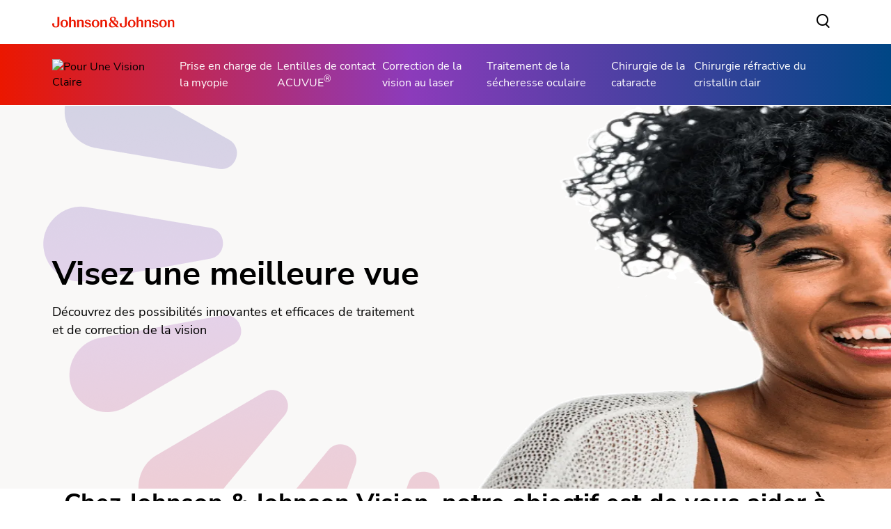

--- FILE ---
content_type: text/html
request_url: https://www.clearvisionforyou.com/fr-fr/
body_size: 19142
content:
<!DOCTYPE html><html dir="ltr" lang="fr"><head><meta charSet="utf-8" data-next-head=""/><meta content="width=device-width, initial-scale=1" name="viewport" data-next-head=""/><script async="" src="/js/newrelic-cv4u.js" type="text/javascript" defer="" data-nscript="beforeInteractive"></script><title data-next-head="">pour une vision plus claire | Johnson &amp; Johnson Vision J&amp;J</title><meta content="Découvrez nos solutions ophtalmiques pour répondre à vos besoins en santé oculaire et vision, à chaque étape de la vie." name="description" data-next-head=""/><link href="/manifest.json" rel="manifest" type="application/manifest+json" data-next-head=""/><script type="text/javascript" src="page-props.js?r=179898"></script><link href="/icons/clearVision/16x16.png" rel="icon" sizes="16x16" type="image/png" data-next-head=""/><link href="/icons/clearVision/32x32.png" rel="icon" sizes="32x32" type="image/png" data-next-head=""/><link href="/icons/clearVision/192x192.png" rel="icon" sizes="192x192" type="image/png" data-next-head=""/><link href="/icons/clearVision/512x512.png" rel="icon" sizes="512x512" type="image/png" data-next-head=""/><link href="/icons/clearVision/apple-touch-icon.png" rel="apple-touch-icon" type="image/png" data-next-head=""/><link href="https://www.clearvisionforyou.com/fr-fr/" rel="canonical" data-next-head=""/><link href="https://www.clearvisionforyou.com/en-us/" hrefLang="x-default" rel="alternate" data-next-head=""/><link href="https://www.jjvision.com/en-us/" hrefLang="en-us" rel="alternate" data-next-head=""/><link href="https://www.jjvision.com/en-ca/" hrefLang="en-ca" rel="alternate" data-next-head=""/><link href="https://www.jjvision.com/fr-ca/" hrefLang="fr-ca" rel="alternate" data-next-head=""/><link href="https://www.jjvision.com/pt-br/" hrefLang="pt-br" rel="alternate" data-next-head=""/><link href="https://www.clearvisionforyou.com/en-gb/" hrefLang="en-gb" rel="alternate" data-next-head=""/><link href="https://www.clearvisionforyou.com/de-de/" hrefLang="de-de" rel="alternate" data-next-head=""/><link href="https://www.clearvisionforyou.com/es-es/" hrefLang="es-es" rel="alternate" data-next-head=""/><link href="https://www.jjvision.com/tr-tr/" hrefLang="tr-tr" rel="alternate" data-next-head=""/><link href="https://www.clearvisionforyou.com/fr-fr/" hrefLang="fr-fr" rel="alternate" data-next-head=""/><link href="https://www.clearvisionforyou.com/pl-pl/" hrefLang="pl-pl" rel="alternate" data-next-head=""/><link href="https://www.clearvisionforyou.com/en-au/" hrefLang="en-au" rel="alternate" data-next-head=""/><link href="https://www.clearvisionforyou.com/en-nz/" hrefLang="en-nz" rel="alternate" data-next-head=""/><link href="https://www.clearvisionforyou.com/en-sg/" hrefLang="en-sg" rel="alternate" data-next-head=""/><link href="https://www.clearvisionforyou.com/en-hk/" hrefLang="en-hk" rel="alternate" data-next-head=""/><link href="https://www.clearvisionforyou.com/ja-jp/" hrefLang="ja-jp" rel="alternate" data-next-head=""/><link href="https://www.clearvisionforyou.com/ko-kr/" hrefLang="ko-kr" rel="alternate" data-next-head=""/><link href="https://www.clearvisionforyou.com/en-in/" hrefLang="en-in" rel="alternate" data-next-head=""/><link href="https://www.clearvisionforyou.com/zh-tw/" hrefLang="zh-tw" rel="alternate" data-next-head=""/><link href="https://www.clearvisionforyou.com/en-my/" hrefLang="en-my" rel="alternate" data-next-head=""/><link href="https://www.clearvisionforyou.com/th-th/" hrefLang="th-th" rel="alternate" data-next-head=""/><link href="https://www.clearvisionforyou.com/vi-vn/" hrefLang="vi-vn" rel="alternate" data-next-head=""/><link href="https://www.clearvisionforyou.com/ar-me/" hrefLang="ar" rel="alternate" data-next-head=""/><link href="https://www.clearvisionforyou.com/en-me/" hrefLang="en-ae" rel="alternate" data-next-head=""/><meta content="pour une vision plus claire | Johnson &amp; Johnson Vision J&amp;J" property="og:title" data-next-head=""/><meta content="Découvrez nos solutions ophtalmiques pour répondre à vos besoins en santé oculaire et vision, à chaque étape de la vie." property="og:description" data-next-head=""/><meta content="https://www.clearvisionforyou.com/logo/clearVision/OpenGraph.png" property="og:image" data-next-head=""/><meta content="https://www.clearvisionforyou.com/fr-fr/" property="og:url" data-next-head=""/><meta content="website" property="og:type" data-next-head=""/><meta content="fr_FR" property="og:locale" data-next-head=""/><meta content="Clear Vision For You" property="og:site_name" data-next-head=""/><meta content="pour une vision plus claire | Johnson &amp; Johnson Vision J&amp;J" name="twitter:title" data-next-head=""/><meta content="Découvrez nos solutions ophtalmiques pour répondre à vos besoins en santé oculaire et vision, à chaque étape de la vie." name="twitter:description" data-next-head=""/><meta content="https://www.clearvisionforyou.com/logo/clearVision/TwitterCard.png" name="twitter:image" data-next-head=""/><meta content="https://www.clearvisionforyou.com/fr-fr/" name="twitter:url" data-next-head=""/><meta content="summary" name="twitter:card" data-next-head=""/><link data-next-font="" rel="preconnect" href="/" crossorigin="anonymous"/><link rel="preload" href="/_next/static/css/5f274316fbe52b79.css" as="style"/><script type="application/ld+json" data-next-head="">{"@context":"https://schema.org","@id":"https://www.clearvisionforyou.com/fr-fr/#webpage","url":"https://www.clearvisionforyou.com/fr-fr/","name":"pour une vision plus claire | Johnson & Johnson Vision J&J","publisher":{"@context":"https://schema.org","@type":"Organization","@id":"https://www.clearvisionforyou.com/fr-fr/#organization","url":"https://www.clearvisionforyou.com/","logo":"https://brand.jjvision.com/transform/421349ae-c954-4500-ab51-4e3cb1fd4550/Clear-Vision-For-You-Logo","name":"Clear Vision For You","contactPoint":[{"@type":"ContactPoint"}],"sameAs":[],"parentOrganization":{"@type":"Organization","@id":"https://www.jnj.com/#organization","url":"https://www.jnj.com/","name":"Johnson & Johnson"}},"@type":"WebPage"}</script><link href="/icon-fonts-17-10-25.css" rel="stylesheet" type="text/css"/><link rel="stylesheet" href="/_next/static/css/5f274316fbe52b79.css" data-n-g=""/><noscript data-n-css=""></noscript><script defer="" noModule="" src="/_next/static/chunks/polyfills-42372ed130431b0a.js"></script><script src="/_next/static/chunks/webpack-b20a2ccbf147047f.js" defer=""></script><script src="/_next/static/chunks/framework-21977b60ddb5b15e.js" defer=""></script><script src="/_next/static/chunks/main-e9cfeb61c98a1213.js" defer=""></script><script src="/_next/static/chunks/pages/_app-c7a3f14da02af4fc.js" defer=""></script><script src="/_next/static/chunks/4f5561d1-6ad3f32f3a5449c6.js" defer=""></script><script src="/_next/static/chunks/db9fdea0-805e46aeb5b67e46.js" defer=""></script><script src="/_next/static/chunks/727a44d0-df0d9093dc13fda5.js" defer=""></script><script src="/_next/static/chunks/69ea16bc-112086e8ab16836f.js" defer=""></script><script src="/_next/static/chunks/ba2d3d3d-4f5026011f233afd.js" defer=""></script><script src="/_next/static/chunks/6ab37f38-edb8f5ffd1528267.js" defer=""></script><script src="/_next/static/chunks/119-4efd1c24d489e333.js" defer=""></script><script src="/_next/static/chunks/188-35330a8c45e9c291.js" defer=""></script><script src="/_next/static/chunks/264-d16de4f227cfe565.js" defer=""></script><script src="/_next/static/chunks/268-0005e269806fdcd5.js" defer=""></script><script src="/_next/static/chunks/964-ece23ea2d4d6e918.js" defer=""></script><script src="/_next/static/chunks/293-d9fff98a8fb8f8fd.js" defer=""></script><script src="/_next/static/chunks/pages/%5B...url%5D-047b4d30e48d43b0.js" defer=""></script><script src="/_next/static/8o2nnrmbkbbATEFkvgJYj/_buildManifest.js" defer=""></script><script src="/_next/static/8o2nnrmbkbbATEFkvgJYj/_ssgManifest.js" defer=""></script><style data-styled="" data-styled-version="6.1.19">.eIPwwL{color:currentColor;font-size:24px;}/*!sc*/
.iIqhRH{color:currentColor;font-size:initial;}/*!sc*/
.huxkot{color:#541980;font-size:24px;}/*!sc*/
data-styled.g7[id="sc-96e811ea-0"]{content:"eIPwwL,iIqhRH,huxkot,"}/*!sc*/
.cRXzGK{position:relative;display:inline;font-weight:700;cursor:pointer;color:#541980;font-size:inherit;line-height:inherit;word-break:normal;text-decoration:none;}/*!sc*/
.cRXzGK>span{text-decoration:underline;}/*!sc*/
.cRXzGK:focus-visible{position:relative;border-radius:8px;color:#8C3BBB;text-decoration:none;outline-offset:6px;outline:2px solid #8C3BBB;}/*!sc*/
.cRXzGK:focus-visible>span{text-decoration:none;}/*!sc*/
.cRXzGK:visited{color:#541980;}/*!sc*/
.cRXzGK:visited::after{background-color:#541980;}/*!sc*/
.cRXzGK:link{text-underline-offset:17%;}/*!sc*/
@media only screen and (min-width: 1025px){.cRXzGK:hover span{transition:all 0.1s ease;color:#8C3BBB;text-decoration:none;}.cRXzGK:hover i{color:#8C3BBB;}}/*!sc*/
data-styled.g8[id="sc-3cb43261-0"]{content:"cRXzGK,"}/*!sc*/
.hgsPyV{font-family:Nunito Sans;font-weight:800;line-height:52px;font-size:48px;color:#000000;}/*!sc*/
.hgsPyV p:has(> em:only-child:empty),.hgsPyV p:has(> strong:only-child:empty){height:52px;}/*!sc*/
@media only screen and (max-width: 1024px){.hgsPyV{font-family:Nunito Sans;font-weight:800;line-height:38px;font-size:32px;}.hgsPyV p:has(> em:only-child:empty),.hgsPyV p:has(> strong:only-child:empty){height:38px;}}/*!sc*/
data-styled.g10[id="sc-4bf906b-0"]{content:"hgsPyV,"}/*!sc*/
.gZIztW{font-family:Nunito Sans;font-weight:700;line-height:42px;font-size:36px;color:#000000;}/*!sc*/
.gZIztW p:has(> em:only-child:empty),.gZIztW p:has(> strong:only-child:empty){height:42px;}/*!sc*/
@media only screen and (max-width: 1024px){.gZIztW{font-family:Nunito Sans;font-weight:700;line-height:36px;font-size:28px;}.gZIztW p:has(> em:only-child:empty),.gZIztW p:has(> strong:only-child:empty){height:36px;}}/*!sc*/
data-styled.g11[id="sc-4bf906b-1"]{content:"gZIztW,"}/*!sc*/
.btRrha{font-family:Nunito Sans;font-weight:700;line-height:36px;font-size:28px;color:#000000;}/*!sc*/
.btRrha p:has(> em:only-child:empty),.btRrha p:has(> strong:only-child:empty){height:36px;}/*!sc*/
@media only screen and (max-width: 1024px){.btRrha{font-family:Nunito Sans;font-weight:700;line-height:32px;font-size:24px;}.btRrha p:has(> em:only-child:empty),.btRrha p:has(> strong:only-child:empty){height:32px;}}/*!sc*/
data-styled.g12[id="sc-4bf906b-2"]{content:"btRrha,"}/*!sc*/
.iktdJT{font-family:Nunito Sans;font-weight:400;line-height:26px;font-size:18px;color:#000000;}/*!sc*/
.iktdJT p:has(> em:only-child:empty),.iktdJT p:has(> strong:only-child:empty){height:26px;}/*!sc*/
@media only screen and (max-width: 1024px){.iktdJT{font-family:Nunito Sans;font-weight:400;line-height:24px;font-size:16px;}.iktdJT p:has(> em:only-child:empty),.iktdJT p:has(> strong:only-child:empty){height:24px;}}/*!sc*/
data-styled.g15[id="sc-4bf906b-5"]{content:"iktdJT,"}/*!sc*/
.dHnxRU{font-family:Nunito Sans;font-weight:400;line-height:20px;font-size:14px;color:#000000;}/*!sc*/
.dHnxRU p:has(> em:only-child:empty),.dHnxRU p:has(> strong:only-child:empty){height:20px;}/*!sc*/
@media only screen and (max-width: 1024px){.dHnxRU{font-family:Nunito Sans;font-weight:400;line-height:20px;font-size:14px;}.dHnxRU p:has(> em:only-child:empty),.dHnxRU p:has(> strong:only-child:empty){height:20px;}}/*!sc*/
data-styled.g18[id="sc-4bf906b-8"]{content:"dHnxRU,"}/*!sc*/
.byPjVz{font-family:Nunito Sans;font-weight:700;line-height:26px;font-size:18px;color:#000000;}/*!sc*/
.byPjVz p:has(> em:only-child:empty),.byPjVz p:has(> strong:only-child:empty){height:26px;}/*!sc*/
@media only screen and (max-width: 1024px){.byPjVz{font-family:Nunito Sans;font-weight:700;line-height:24px;font-size:16px;}.byPjVz p:has(> em:only-child:empty),.byPjVz p:has(> strong:only-child:empty){height:24px;}}/*!sc*/
data-styled.g19[id="sc-4bf906b-9"]{content:"byPjVz,"}/*!sc*/
.iLZqUh{overflow-wrap:break-word;}/*!sc*/
.iLZqUh *[id]{scroll-margin-top:152px;}/*!sc*/
@media only screen and (max-width: 1024px){.iLZqUh *[id]{scroll-margin-top:112px;}}/*!sc*/
.iLZqUh p:empty:after{content:'\a0';}/*!sc*/
.iLZqUh>p>span>h1:first-child,.iLZqUh>p>span>h2:first-child,.iLZqUh>p>span>h3:first-child,.iLZqUh>p>span>h4:first-child,.iLZqUh>p>span>h5:first-child,.iLZqUh>p>span>h6:first-child{padding-top:0;}/*!sc*/
.iLZqUh ul,.iLZqUh ol{padding-inline-start:calc(19px + 24px);}/*!sc*/
@media only screen and (max-width: 1024px){.iLZqUh ul,.iLZqUh ol{padding-inline-start:calc(17px + 12px);}}/*!sc*/
.iLZqUh ul li,.iLZqUh ol li{padding-top:8px;}/*!sc*/
@media only screen and (max-width: 1024px){.iLZqUh ul li,.iLZqUh ol li{padding-top:4px;}}/*!sc*/
.iLZqUh ul ul,.iLZqUh ol ul,.iLZqUh ul ol,.iLZqUh ol ol{padding-inline-start:24px;}/*!sc*/
@media only screen and (max-width: 1024px){.iLZqUh ul ul,.iLZqUh ol ul,.iLZqUh ul ol,.iLZqUh ol ol{padding-inline-start:12px;}}/*!sc*/
.iLZqUh ol ol{list-style-type:lower-alpha;}/*!sc*/
.iLZqUh li>h1,.iLZqUh li>h2,.iLZqUh li>h3,.iLZqUh li>h4,.iLZqUh li>h5,.iLZqUh li>h6{padding-top:0;}/*!sc*/
.iLZqUh h1,.iLZqUh h2,.iLZqUh h3,.iLZqUh h4,.iLZqUh h5,.iLZqUh h6{padding-top:24px;}/*!sc*/
@media only screen and (max-width: 1024px){.iLZqUh h1,.iLZqUh h2,.iLZqUh h3,.iLZqUh h4,.iLZqUh h5,.iLZqUh h6{padding-top:16px;}}/*!sc*/
.iLZqUh .highlight{font-family:Nunito Sans;font-weight:700;line-height:30px;font-size:20px;color:#541980;}/*!sc*/
@media only screen and (max-width: 1024px){.iLZqUh .highlight{font-family:Nunito Sans;font-weight:700;line-height:26px;font-size:18px;}}/*!sc*/
data-styled.g27[id="sc-69c891d5-0"]{content:"iLZqUh,"}/*!sc*/
.gQhztA circle{stroke:currentColor;}/*!sc*/
.gQhztA path,.gQhztA rect{fill:currentColor;}/*!sc*/
data-styled.g28[id="sc-3eb0bf3f-0"]{content:"gQhztA,"}/*!sc*/
.gpOCno{margin-inline-start:8px;margin-inline-end:0;order:1;}/*!sc*/
.dFJqhh{margin-inline-start:0;margin-inline-end:8px;order:0;}/*!sc*/
data-styled.g30[id="sc-511e0998-1"]{content:"gpOCno,dFJqhh,"}/*!sc*/
.jHQCVK{margin:0 auto;font-weight:700;cursor:pointer;order:1;font-size:18px;line-height:26px;}/*!sc*/
@media only screen and (max-width: 1024px){.jHQCVK{font-size:16px;line-height:24px;}}/*!sc*/
data-styled.g31[id="sc-511e0998-2"]{content:"jHQCVK,"}/*!sc*/
.dCqDDm{display:flex;align-items:center;justify-content:center;cursor:pointer;touch-action:manipulation;text-align:start;min-height:48px;padding-top:11px;padding-bottom:11px;padding-inline-start:24px;padding-inline-end:16px;position:relative;height:44px;background-color:transparent;border:2px solid transparent;color:#541980;margin-inline-start:-22px;height:fit-content;}/*!sc*/
.dCqDDm:disabled{cursor:default;}/*!sc*/
.dCqDDm:disabled>label{cursor:default;}/*!sc*/
.dCqDDm:hover{transition:all 0.1s ease;}/*!sc*/
.dCqDDm .sc-511e0998-0{height:24px;width:24px;}/*!sc*/
.dCqDDm .sc-511e0998-1{font-size:24px;}/*!sc*/
@media only screen and (max-width: 1024px){.dCqDDm{min-height:40px;padding-top:8px;padding-bottom:8px;padding-inline-start:16px;padding-inline-end:12px;text-align:center;}}/*!sc*/
@media only screen and (max-width: 1024px){.dCqDDm{margin-inline-start:-14px;}}/*!sc*/
@media only screen and (min-width: 1025px){.dCqDDm:hover:not([disabled]){color:#8C3BBB;}:where(.dCqDDm:hover:not([disabled]))::after{content:'';position:absolute;bottom:-4px;height:2px;width:calc(100% - 24px);background-color:#8C3BBB;}}/*!sc*/
.dCqDDm:focus-visible{-webkit-border-radius:32px;-moz-border-radius:32px;-ms-border-radius:32px;-o-border-radius:32px;border-radius:32px;color:#8C3BBB;outline:2px solid #8C3BBB;}/*!sc*/
.dCqDDm:focus::after,.dCqDDm:disabled::after{content:none;}/*!sc*/
.dCqDDm:disabled{color:#A39992;}/*!sc*/
.gojLxA{display:flex;align-items:center;justify-content:center;cursor:pointer;touch-action:manipulation;text-align:start;min-height:48px;padding-top:11px;padding-bottom:11px;padding-inline-start:24px;padding-inline-end:16px;position:relative;height:44px;background-color:transparent;border:2px solid transparent;color:#FFFFFF;margin-inline-start:-22px;height:fit-content;}/*!sc*/
.gojLxA:disabled{cursor:default;}/*!sc*/
.gojLxA:disabled>label{cursor:default;}/*!sc*/
.gojLxA:hover{transition:all 0.1s ease;}/*!sc*/
.gojLxA .sc-511e0998-0{height:24px;width:24px;}/*!sc*/
.gojLxA .sc-511e0998-1{font-size:24px;}/*!sc*/
@media only screen and (max-width: 1024px){.gojLxA{min-height:40px;padding-top:8px;padding-bottom:8px;padding-inline-start:16px;padding-inline-end:12px;text-align:center;}}/*!sc*/
@media only screen and (max-width: 1024px){.gojLxA{margin-inline-start:-14px;}}/*!sc*/
@media only screen and (min-width: 1025px){.gojLxA:hover:not([disabled]){color:#FFFFFF;}:where(.gojLxA:hover:not([disabled]))::after{content:'';position:absolute;bottom:-4px;height:2px;width:calc(100% - 24px);background-color:#FFFFFF;}}/*!sc*/
.gojLxA:focus-visible{-webkit-border-radius:32px;-moz-border-radius:32px;-ms-border-radius:32px;-o-border-radius:32px;border-radius:32px;color:#FFFFFF;outline:2px solid #FFFFFF;}/*!sc*/
.gojLxA:focus::after,.gojLxA:disabled::after{content:none;}/*!sc*/
.gojLxA:disabled{color:#D5CFC9;}/*!sc*/
.kAsJJt{display:flex;align-items:center;justify-content:center;cursor:pointer;touch-action:manipulation;text-align:start;min-height:48px;padding-top:11px;padding-bottom:11px;padding-inline-start:24px;padding-inline-end:16px;-webkit-border-radius:32px;-moz-border-radius:32px;-ms-border-radius:32px;-o-border-radius:32px;border-radius:32px;background-color:#FFFFFF;border:2px solid #541980;color:#541980;height:fit-content;}/*!sc*/
.kAsJJt:disabled{cursor:default;}/*!sc*/
.kAsJJt:disabled>label{cursor:default;}/*!sc*/
.kAsJJt:hover{transition:all 0.1s ease;}/*!sc*/
.kAsJJt .sc-511e0998-0{height:24px;width:24px;}/*!sc*/
.kAsJJt .sc-511e0998-1{font-size:24px;}/*!sc*/
@media only screen and (max-width: 1024px){.kAsJJt{min-height:40px;padding-top:8px;padding-bottom:8px;padding-inline-start:16px;padding-inline-end:12px;text-align:center;}}/*!sc*/
@media only screen and (min-width: 1025px){.kAsJJt:hover:not([disabled]){background-color:#8C3BBB;border:2px solid #8C3BBB;color:#FFFFFF;}}/*!sc*/
.kAsJJt:focus-visible{outline-offset:2px;background-color:#8C3BBB;outline:2px solid #8C3BBB;border:2px solid #8C3BBB;color:#FFFFFF;}/*!sc*/
.kAsJJt:disabled{border:2px solid #A39992;color:#A39992;}/*!sc*/
.igGibS{display:flex;align-items:center;justify-content:center;cursor:pointer;touch-action:manipulation;text-align:start;min-height:48px;padding-top:11px;padding-bottom:11px;padding-inline-start:16px;padding-inline-end:24px;-webkit-border-radius:32px;-moz-border-radius:32px;-ms-border-radius:32px;-o-border-radius:32px;border-radius:32px;background-color:#541980;border:2px solid #541980;color:#FFFFFF;height:fit-content;}/*!sc*/
.igGibS:disabled{cursor:default;}/*!sc*/
.igGibS:disabled>label{cursor:default;}/*!sc*/
.igGibS:hover{transition:all 0.1s ease;}/*!sc*/
.igGibS .sc-511e0998-0{height:24px;width:24px;}/*!sc*/
.igGibS .sc-511e0998-1{font-size:24px;}/*!sc*/
@media only screen and (max-width: 1024px){.igGibS{min-height:40px;padding-top:8px;padding-bottom:8px;padding-inline-start:12px;padding-inline-end:16px;text-align:center;}}/*!sc*/
@media only screen and (min-width: 1025px){.igGibS:hover:not([disabled]){background-color:#FFFFFF;border:2px solid #8C3BBB;color:#8C3BBB;}}/*!sc*/
.igGibS:focus-visible{background-color:#FFFFFF;border:2px solid #8C3BBB;color:#8C3BBB;outline-offset:2px;outline:2px solid #8C3BBB;}/*!sc*/
.igGibS:disabled{background-color:#A39992;border:2px solid #A39992;}/*!sc*/
data-styled.g33[id="sc-b5ead895-1"]{content:"dCqDDm,gojLxA,kAsJJt,igGibS,"}/*!sc*/
.fcLiBA{display:flex;height:auto;padding:2px;}/*!sc*/
data-styled.g41[id="sc-89e4a8ca-0"]{content:"fcLiBA,"}/*!sc*/
.iCiHNx{display:flex;font-size:auto;padding:2px;}/*!sc*/
data-styled.g42[id="sc-89e4a8ca-1"]{content:"iCiHNx,"}/*!sc*/
.bOgAXR{padding:2px;margin-inline-start:-2px;height:100%;min-height:auto;}/*!sc*/
.bOgAXR .sc-89e4a8ca-0{border:4px solid transparent;border-radius:80px;}/*!sc*/
.bOgAXR .sc-89e4a8ca-1{border:4px solid transparent;border-radius:80px;}/*!sc*/
.bOgAXR:hover:not([disabled]) .sc-89e4a8ca-0{border-color:#8C3BBB;background-color:#8C3BBB;color:#FFFFFF!important;}/*!sc*/
.bOgAXR:hover:not([disabled]) .sc-89e4a8ca-0 svg{color:#FFFFFF!important;}/*!sc*/
.bOgAXR:hover:not([disabled]) .sc-89e4a8ca-1{border-color:#8C3BBB;background-color:#8C3BBB;color:#FFFFFF!important;}/*!sc*/
.bOgAXR:hover::after{height:0;}/*!sc*/
.bOgAXR:focus-visible{outline:none;border-color:#8C3BBB;}/*!sc*/
.bOgAXR:focus-visible .sc-89e4a8ca-0{border:4px solid #8C3BBB;border-radius:80px;background-color:#8C3BBB;color:#FFFFFF!important;}/*!sc*/
.bOgAXR:focus-visible .sc-89e4a8ca-0 svg{color:#FFFFFF!important;}/*!sc*/
.bOgAXR:focus-visible .sc-89e4a8ca-1{border:4px solid #8C3BBB;border-radius:80px;background-color:#8C3BBB;color:#FFFFFF!important;}/*!sc*/
.bOgAXR.video-play-button .sc-89e4a8ca-0{border:none;}/*!sc*/
.bOgAXR.video-play-button .sc-89e4a8ca-1{border:none;}/*!sc*/
.bOgAXR.video-play-button:hover:not([disabled]) .sc-89e4a8ca-0{border-color:#FFFFFF;background-color:#FFFFFF;color:#FFFFFF!important;}/*!sc*/
.bOgAXR.video-play-button:hover:not([disabled]) .sc-89e4a8ca-1{border-color:#FFFFFF;background-color:#FFFFFF;color:#FFFFFF!important;}/*!sc*/
.bOgAXR.video-play-button:focus-visible{border-color:#FFFFFF;}/*!sc*/
.lglWnX{padding:2px;margin-inline-start:-2px;height:100%;min-height:auto;}/*!sc*/
.lglWnX .sc-89e4a8ca-0{border:4px solid transparent;border-radius:80px;}/*!sc*/
.lglWnX .sc-89e4a8ca-1{border:4px solid transparent;border-radius:80px;}/*!sc*/
.lglWnX:hover:not([disabled]) .sc-89e4a8ca-0{border-color:#FFFFFF;background-color:#FFFFFF;color:#EB1700!important;}/*!sc*/
.lglWnX:hover:not([disabled]) .sc-89e4a8ca-0 svg{color:#EB1700!important;}/*!sc*/
.lglWnX:hover:not([disabled]) .sc-89e4a8ca-1{border-color:#FFFFFF;background-color:#FFFFFF;color:#EB1700!important;}/*!sc*/
.lglWnX:hover::after{height:0;}/*!sc*/
.lglWnX:focus-visible{outline:none;border-color:#FFFFFF;}/*!sc*/
.lglWnX:focus-visible .sc-89e4a8ca-0{border:4px solid #FFFFFF;border-radius:80px;background-color:#FFFFFF;color:#EB1700!important;}/*!sc*/
.lglWnX:focus-visible .sc-89e4a8ca-0 svg{color:#EB1700!important;}/*!sc*/
.lglWnX:focus-visible .sc-89e4a8ca-1{border:4px solid #FFFFFF;border-radius:80px;background-color:#FFFFFF;color:#EB1700!important;}/*!sc*/
.lglWnX.video-play-button .sc-89e4a8ca-0{border:none;}/*!sc*/
.lglWnX.video-play-button .sc-89e4a8ca-1{border:none;}/*!sc*/
.lglWnX.video-play-button:hover:not([disabled]) .sc-89e4a8ca-0{border-color:#FFFFFF;background-color:#FFFFFF;color:#FFFFFF!important;}/*!sc*/
.lglWnX.video-play-button:hover:not([disabled]) .sc-89e4a8ca-1{border-color:#FFFFFF;background-color:#FFFFFF;color:#FFFFFF!important;}/*!sc*/
.lglWnX.video-play-button:focus-visible{border-color:#FFFFFF;}/*!sc*/
data-styled.g43[id="sc-89e4a8ca-2"]{content:"bOgAXR,lglWnX,"}/*!sc*/
.kQPOPH .MuiModal-backdrop{background-color:#A39992;opacity:40%!important;}/*!sc*/
.kQPOPH .MuiPaper-root{overflow-y:unset!important;min-width:720px;border-radius:24px;}/*!sc*/
@media only screen and (max-width: 768px){.kQPOPH .MuiPaper-root{border-radius:12px;}}/*!sc*/
@media only screen and (max-width: 768px){.kQPOPH .MuiPaper-root{min-width:312px;max-width:312px;}}/*!sc*/
.kQPOPH.m-inherit-background .MuiPaper-root{background-color:inherit;box-shadow:none;}/*!sc*/
data-styled.g49[id="sc-68bc54e0-0"]{content:"kQPOPH,"}/*!sc*/
.ldWA-DC{width:100%;box-sizing:border-box;max-width:1920px;margin:auto;scroll-margin-top:initial;}/*!sc*/
@media only screen and (max-width: 1024px){.ldWA-DC{scroll-margin-top:initial;}}/*!sc*/
data-styled.g56[id="sc-ca09bf68-0"]{content:"ldWA-DC,"}/*!sc*/
.kDvmdk{max-inline-size:100%;block-size:auto;height:auto;object-fit:contain;}/*!sc*/
data-styled.g66[id="sc-83289136-1"]{content:"kDvmdk,"}/*!sc*/
.idjCHu{display:inline-flex;box-sizing:border-box;text-decoration:none;}/*!sc*/
.idjCHu[disabled]{cursor:default;}/*!sc*/
.idjCHu[disabled]>label{cursor:default;}/*!sc*/
data-styled.g67[id="sc-59749657-0"]{content:"idjCHu,"}/*!sc*/
.kCzOlz{height:1px;width:100%;background-color:#FFFFFF;border-radius:24px;}/*!sc*/
@media only screen and (max-width: 1024px){.kCzOlz{display:block;}}/*!sc*/
.cqSHzs{height:1px;width:100%;background-color:#FFFFFF;border-radius:24px;}/*!sc*/
@media only screen and (max-width: 1024px){.cqSHzs{display:none;}}/*!sc*/
data-styled.g107[id="sc-d2f8c507-0"]{content:"kCzOlz,cqSHzs,"}/*!sc*/
.bJUvor{display:flex;margin:auto 0;transition:all 0.1s ease;}/*!sc*/
.bJUvor.m-expanded{transform:rotate(180deg);}/*!sc*/
data-styled.g241[id="sc-42787605-0"]{content:"bJUvor,"}/*!sc*/
.gdoJdO{background-color:#F8F8F8;}/*!sc*/
.ejHKDO{background-color:inherit;}/*!sc*/
data-styled.g261[id="sc-7bd28362-0"]{content:"gdoJdO,ejHKDO,"}/*!sc*/
.loxAml{box-sizing:border-box;display:grid;grid-template-columns:repeat(12,1fr);grid-column-gap:32px;max-width:1920px;margin:auto;}/*!sc*/
@media only screen and (max-width: 1024px){.loxAml{grid-template-columns:repeat(6,1fr);grid-template-rows:repeat(2,auto);padding:0;}}/*!sc*/
@media only screen and (max-width: 480px){.loxAml{grid-template-columns:repeat(4,1fr);}}/*!sc*/
data-styled.g262[id="sc-7bd28362-1"]{content:"loxAml,"}/*!sc*/
.byFCHO{box-sizing:border-box;display:grid;grid-template-columns:repeat(10,1fr);grid-column-gap:32px;grid-column:2/span 10;align-items:center;}/*!sc*/
.byFCHO >:first-child{margin-top:auto;}/*!sc*/
.byFCHO >:last-child{margin-bottom:auto;}/*!sc*/
@media only screen and (max-width: 1024px){.byFCHO{grid-template-columns:repeat(4,1fr);grid-column:2/span 4;display:block;}}/*!sc*/
@media only screen and (max-width: 480px){.byFCHO{grid-column:1/span 4;}}/*!sc*/
data-styled.g263[id="sc-7bd28362-2"]{content:"byFCHO,"}/*!sc*/
.fLrWFh{display:block;position:relative;width:100%;cursor:pointer;order:1;grid-column:1/span 5;grid-row:1/span 2;}/*!sc*/
.fLrWFh:hover{box-shadow:0 0 0 4px #8C3BBB;}/*!sc*/
.fLrWFh:focus-visible{box-shadow:0 0 0 2px #8C3BBB;outline:2px solid #8C3BBB;outline-offset:4px;}/*!sc*/
.fLrWFh:hover,.fLrWFh:focus-visible{border-radius:24px;}/*!sc*/
@media only screen and (max-width: 1024px){.fLrWFh:hover,.fLrWFh:focus-visible{border-radius:12px;}}/*!sc*/
@media only screen and (max-width: 1024px){.fLrWFh{grid-column:1/span 4;grid-row-start:1;margin-bottom:24px;margin-top:24px;}}/*!sc*/
.eUlsjJ{display:block;position:relative;width:100%;cursor:pointer;order:2;grid-column:6/span 5;grid-row:1/span 2;}/*!sc*/
.eUlsjJ:hover{box-shadow:0 0 0 4px #8C3BBB;}/*!sc*/
.eUlsjJ:focus-visible{box-shadow:0 0 0 2px #8C3BBB;outline:2px solid #8C3BBB;outline-offset:4px;}/*!sc*/
.eUlsjJ:hover,.eUlsjJ:focus-visible{border-radius:24px;}/*!sc*/
@media only screen and (max-width: 1024px){.eUlsjJ:hover,.eUlsjJ:focus-visible{border-radius:12px;}}/*!sc*/
@media only screen and (max-width: 1024px){.eUlsjJ{grid-column:1/span 4;grid-row-start:1;margin-bottom:24px;margin-top:24px;}}/*!sc*/
data-styled.g265[id="sc-7bd28362-4"]{content:"fLrWFh,eUlsjJ,"}/*!sc*/
.igDCVA{border-radius:24px;overflow:hidden;display:block;aspect-ratio:16/9;}/*!sc*/
@media only screen and (max-width: 1024px){.igDCVA{border-radius:12px;}}/*!sc*/
data-styled.g266[id="sc-7bd28362-5"]{content:"igDCVA,"}/*!sc*/
.kmcwfY{height:100%;width:100%;object-fit:cover;}/*!sc*/
data-styled.g267[id="sc-7bd28362-6"]{content:"kmcwfY,"}/*!sc*/
.iLpbhv{order:2;grid-column:6/span 5;}/*!sc*/
@media only screen and (max-width: 1024px){.iLpbhv{grid-column:1/span 4;grid-row-start:2;}}/*!sc*/
.iAswYT{order:1;grid-column:1/span 5;}/*!sc*/
@media only screen and (max-width: 1024px){.iAswYT{grid-column:1/span 4;grid-row-start:2;}}/*!sc*/
data-styled.g268[id="sc-7bd28362-7"]{content:"iLpbhv,iAswYT,"}/*!sc*/
.ihtWfJ{text-align:start;color:#000000;}/*!sc*/
.ihtWfJ h3{color:inherit;}/*!sc*/
.ihtWfJ a{display:inline-block;direction:ltr;}/*!sc*/
.ihtWfJ a:focus-visible{border-radius:8px;color:#8C3BBB;text-decoration:none;outline-offset:6px;outline:2px solid #8C3BBB;}/*!sc*/
data-styled.g269[id="sc-7bd28362-8"]{content:"ihtWfJ,"}/*!sc*/
.dCZeWa{padding-bottom:16px;padding-top:8px;text-align:start;color:#000000;}/*!sc*/
@media only screen and (max-width: 1024px){.dCZeWa{padding-top:0;}}/*!sc*/
.dCZeWa ul li{margin-bottom:0.8rem;}/*!sc*/
data-styled.g270[id="sc-7bd28362-9"]{content:"dCZeWa,"}/*!sc*/
.cURXeW{display:flex;justify-content:flex-start;}/*!sc*/
@media only screen and (max-width: 1024px){.cURXeW{justify-content:center;}}/*!sc*/
data-styled.g271[id="sc-7bd28362-10"]{content:"cURXeW,"}/*!sc*/
.bZdMtT{color:#541980;margin-bottom:8px;text-align:start;}/*!sc*/
data-styled.g272[id="sc-7bd28362-11"]{content:"bZdMtT,"}/*!sc*/
.kpdBiA{display:flex;align-items:flex-start;justify-content:inherit;flex-wrap:wrap;gap:16px;margin-top:8px;}/*!sc*/
@media only screen and (max-width: 1024px){.kpdBiA{justify-content:center;}}/*!sc*/
data-styled.g273[id="sc-7bd28362-12"]{content:"kpdBiA,"}/*!sc*/
.Qjpma{width:100%;}/*!sc*/
.Qjpma .sc-7bd28362-0{padding-top:40px;padding-bottom:40px;}/*!sc*/
@media only screen and (max-width: 1024px){.Qjpma .sc-7bd28362-0{padding-top:32px;padding-bottom:32px;}}/*!sc*/
data-styled.g274[id="sc-df9beb90-0"]{content:"Qjpma,"}/*!sc*/
.fHHAzu{text-align:start;display:flex;}/*!sc*/
data-styled.g283[id="sc-c5775ed0-0"]{content:"fHHAzu,"}/*!sc*/
.fvkPcN.m-expanded{color:#000000;}/*!sc*/
data-styled.g284[id="sc-c5775ed0-1"]{content:"fvkPcN,"}/*!sc*/
.dVdWlp{display:flex;flex-direction:column;gap:8px;cursor:pointer;padding:18px 8px;background-color:inherit;border-style:solid;border-color:#A39992;}/*!sc*/
.dVdWlp:focus-visible{border-color:#A39992;}/*!sc*/
@media only screen and (max-width: 1024px){.dVdWlp{padding:16px 8px;}}/*!sc*/
@media only screen and (min-width: 1200px){.dVdWlp:hover{border-color:#8C3BBB;}}/*!sc*/
.dVdWlp.m-expanded{border-color:#A39992;}/*!sc*/
@media only screen and (max-width: 768px){.dVdWlp.m-expanded{background:inherit;}}/*!sc*/
.dVdWlp .sc-4bf906b-6{color:#564C47;}/*!sc*/
data-styled.g285[id="sc-c5775ed0-2"]{content:"dVdWlp,"}/*!sc*/
.eBrIVj{display:flex;flex:1;justify-content:space-between;color:#541980;-webkit-user-select:none;-ms-user-select:none;user-select:none;}/*!sc*/
.eBrIVj div{color:inherit;}/*!sc*/
.eBrIVj:focus-visible{color:#8C3BBB;}/*!sc*/
.eBrIVj:focus-visible{outline:none;}/*!sc*/
.eBrIVj:focus-visible .sc-c5775ed0-1{text-decoration:underline;}/*!sc*/
.eBrIVj:focus-visible .sc-c5775ed0-1.m-expanded{text-decoration:none;}/*!sc*/
@media only screen and (min-width: 1200px){.eBrIVj:hover{color:#8C3BBB;}.eBrIVj:hover{outline:none;}.eBrIVj:hover .sc-c5775ed0-1{text-decoration:underline;}.eBrIVj:hover .sc-c5775ed0-1.m-expanded{text-decoration:none;}}/*!sc*/
data-styled.g286[id="sc-c5775ed0-3"]{content:"eBrIVj,"}/*!sc*/
.kfzEQg .sc-c5775ed0-2{border-width:1px 0;}/*!sc*/
.kfzEQg:not(.m-expanded-parent):not(:last-of-type) .sc-c5775ed0-2{border-width:1px 0 0;}/*!sc*/
.kfzEQg:not(.m-expanded-parent):hover>.sc-c5775ed0-2{border-width:1px 0;}/*!sc*/
.kfzEQg:hover:not(.m-expanded-parent)+.kfzEQg .sc-c5775ed0-2.m-expanded{border-width:0 0 1px;}/*!sc*/
.kfzEQg:hover:not(.m-expanded-parent)+.kfzEQg:not(:last-child) .sc-c5775ed0-2:not(.m-expanded){border-width:0;}/*!sc*/
.kfzEQg:hover:not(.m-expanded-parent)+.kfzEQg:last-child .sc-c5775ed0-2:not(.m-expanded){border-width:0 0 1px;}/*!sc*/
data-styled.g287[id="sc-c5775ed0-4"]{content:"kfzEQg,"}/*!sc*/
.jXxpnl{padding:40px;background:none;color:#000000;text-align:start;}/*!sc*/
@media only screen and (max-width: 1024px){.jXxpnl{padding:24px 16px;}}/*!sc*/
data-styled.g289[id="sc-c5775ed0-6"]{content:"jXxpnl,"}/*!sc*/
.gsPxpI{width:100%;}/*!sc*/
@media only screen and (min-width: 1025px){.gsPxpI{display:grid;grid-template-columns:repeat(12,1fr);grid-column-gap:32px;}}/*!sc*/
.gsPxpI .sc-c5775ed0-4:not(:last-of-type){position:relative;}/*!sc*/
@media only screen and (min-width: 1200px){.gsPxpI .sc-c5775ed0-4:not(:last-of-type) .sc-c5775ed0-3.m-expanded:hover::after{display:none;}}/*!sc*/
data-styled.g290[id="sc-c5775ed0-7"]{content:"gsPxpI,"}/*!sc*/
.fOyAiK{width:100%;}/*!sc*/
@media only screen and (min-width: 1025px){.fOyAiK{grid-column:2/span 10;}}/*!sc*/
data-styled.g291[id="sc-c5775ed0-8"]{content:"fOyAiK,"}/*!sc*/
.fWfIaA{display:flex;width:100%;box-sizing:border-box;flex-direction:column;padding:40px 75px;border-top:1px solid #A39992;}/*!sc*/
@media only screen and (max-width: 1024px){.fWfIaA{padding:32px 31px;}}/*!sc*/
data-styled.g293[id="sc-9b4c8ea-0"]{content:"fWfIaA,"}/*!sc*/
.fzlYbU .heading{font-size:60px;line-height:100%;font-weight:700;padding:7px 0;}/*!sc*/
data-styled.g295[id="sc-9b4c8ea-2"]{content:"fzlYbU,"}/*!sc*/
.mdrOR{background-color:#FFFFFF;}/*!sc*/
.mdrOR h2,.mdrOR p{color:inherit;}/*!sc*/
@media only screen and (max-width: 1024px){.mdrOR.mdrOR{position:relative;width:calc(100% - 31px * 2);margin:auto;}}/*!sc*/
data-styled.g315[id="sc-5e876d80-1"]{content:"mdrOR,"}/*!sc*/
.bRvcQx{width:fit-content;height:fit-content;position:absolute;}/*!sc*/
.bRvcQx:after{display:none;}/*!sc*/
.bRvcQx.swiper-button-lock{display:flex;}/*!sc*/
@media only screen and (max-width: 1024px){.bRvcQx{top:calc(100% - 24px)!important;}}/*!sc*/
data-styled.g392[id="sc-be164ef2-0"]{content:"bRvcQx,"}/*!sc*/
.search-popover.search-popover.MuiPopper-root{position:fixed!important;inset-block-start:0!important;}/*!sc*/
@media only screen and (min-width: 1025px){.search-popover.search-popover.MuiPopper-root{inset-block-start:5px!important;}}/*!sc*/
data-styled.g393[id="sc-global-iEDSUG1"]{content:"sc-global-iEDSUG1,"}/*!sc*/
.eABOvX{display:flex;align-items:center;border:1px solid #D5CFC9;-webkit-border-radius:24px;-moz-border-radius:24px;-ms-border-radius:24px;-o-border-radius:24px;border-radius:24px;width:fit-content!important;position:relative!important;bottom:inherit!important;left:inherit!important;padding:12px 10px;font-size:0;box-sizing:border-box;background:#FFFFFF;}/*!sc*/
div[data-control='inner'] .eABOvX{margin:24px auto 0;z-index:2;}/*!sc*/
@media only screen and (max-width: 1024px){div[data-control='inner'] .eABOvX{margin:16px auto 0;}}/*!sc*/
.eABOvX .swiper-pagination-bullet{width:16px;height:16px;border:1.5px solid #541980;-webkit-border-radius:8px;-moz-border-radius:8px;-ms-border-radius:b8px;-o-border-radius:8px;border-radius:8px;background:#FFFFFF;opacity:1;box-sizing:border-box;margin:0 6px;}/*!sc*/
.eABOvX .swiper-pagination-bullet:hover{background:#8C3BBB;border:1.5px solid #8C3BBB;}/*!sc*/
.eABOvX .swiper-pagination-bullet:focus{background:#8C3BBB;box-shadow:0 0 0 3px #FFFFFF,0 0 0 4.5px #8C3BBB;border:1.5px solid #8C3BBB;outline:none;}/*!sc*/
.eABOvX .swiper-pagination-bullet.swiper-pagination-bullet-active{background:#000000;box-shadow:0 0 0 1.5px #541980;outline:none;border:1.5px solid #FFFFFF;background:#541980;}/*!sc*/
.eABOvX .swiper-pagination-divider{display:inline-block;height:16px;margin:0 6px;border-left:1.5px solid #D5CFC9;}/*!sc*/
.eABOvX .swiper-pagination-toggle{cursor:pointer;display:flex;justify-content:center;align-items:center;border-radius:50%;opacity:1;box-sizing:border-box;border:2px solid transparent;}/*!sc*/
.eABOvX .swiper-pagination-toggle:hover>svg{fill:#8C3BBB;}/*!sc*/
.eABOvX .swiper-pagination-toggle:hover>svg .pause-icon-circle{fill:#FFFFFF;stroke:#8C3BBB;}/*!sc*/
.eABOvX .swiper-pagination-toggle:hover>svg .pause-icon-symbol{fill:#8C3BBB;}/*!sc*/
.eABOvX .swiper-pagination-toggle:focus{outline-color:#8C3BBB;border:2px solid #FFFFFF;}/*!sc*/
.eABOvX .swiper-pagination-toggle>svg{fill:#541980;}/*!sc*/
data-styled.g395[id="sc-9ae66f91-1"]{content:"eABOvX,"}/*!sc*/
.jIgatv{position:relative;}/*!sc*/
.jIgatv .swiper-slide{width:100%!important;}/*!sc*/
@media only screen and (max-width: 1024px){.jIgatv{padding:0;}}/*!sc*/
data-styled.g396[id="sc-9ae66f91-2"]{content:"jIgatv,"}/*!sc*/
.gpwgWK{color:#051f4a;border-color:white;background-color:white;}/*!sc*/
.gpwgWK:hover,.gpwgWK:hover:not([disabled]),.gpwgWK:focus-visible,.gpwgWK:disabled{color:#051f4a;border-color:white;background-color:white;}/*!sc*/
data-styled.g449[id="sc-cf3aa335-0"]{content:"gpwgWK,"}/*!sc*/
.boMaJN{display:block;position:relative;width:fit-content;color:#000000;text-decoration:none;cursor:pointer;line-height:24px;border:2px solid transparent;margin:-4px -2px;}/*!sc*/
.boMaJN p{color:inherit;}/*!sc*/
.boMaJN.rtl-mixed{display:flex;flex-direction:row;}/*!sc*/
.boMaJN::after{content:'';position:absolute;height:1px;right:0;bottom:0;left:0;background-color:transparent;}/*!sc*/
.boMaJN.selected p{color:#541980;}/*!sc*/
.boMaJN.selected::after{height:2px;background-color:#541980;}/*!sc*/
.boMaJN:hover{transition:all 0.5s ease;color:#8C3BBB;}/*!sc*/
.boMaJN:hover p{color:#8C3BBB;}/*!sc*/
.boMaJN:hover:after{height:1px;background-color:#8C3BBB;}/*!sc*/
.boMaJN:focus-visible::after{background-color:transparent;}/*!sc*/
.boMaJN:focus-visible{transition:all 0.1s ease;box-shadow:0 0 0 2px #8C3BBB;border-radius:8px;outline:none;color:#8C3BBB;}/*!sc*/
.boMaJN:focus-visible p{color:#8C3BBB;}/*!sc*/
.gJhFKC{display:block;position:relative;width:fit-content;color:#FFFFFF;text-decoration:none;cursor:pointer;line-height:24px;border:2px solid transparent;margin:-4px -2px;}/*!sc*/
.gJhFKC p{color:inherit;}/*!sc*/
.gJhFKC.rtl-mixed{display:flex;flex-direction:row;}/*!sc*/
.gJhFKC::after{content:'';position:absolute;height:1px;right:0;bottom:0;left:0;background-color:transparent;}/*!sc*/
.gJhFKC.selected::after{height:2px;background-color:#FFFFFF;}/*!sc*/
.gJhFKC:hover{transition:all 0.5s ease;color:#FFFFFF;}/*!sc*/
.gJhFKC:hover p{color:#FFFFFF;}/*!sc*/
.gJhFKC:hover:after{height:1px;background-color:#FFFFFF;}/*!sc*/
.gJhFKC:focus-visible::after{background-color:transparent;}/*!sc*/
.gJhFKC:focus-visible{transition:all 0.1s ease;box-shadow:0 0 0 2px #FFFFFF;border-radius:8px;outline:none;color:#FFFFFF;}/*!sc*/
.gJhFKC:focus-visible p{color:#FFFFFF;}/*!sc*/
data-styled.g450[id="sc-ba32e5bc-0"]{content:"boMaJN,gJhFKC,"}/*!sc*/
.hHQvYm{cursor:pointer;width:176px;vertical-align:middle;}/*!sc*/
@media only screen and (max-width: 1024px){.hHQvYm{width:88px;}}/*!sc*/
data-styled.g452[id="sc-baeee1d9-0"]{content:"hHQvYm,"}/*!sc*/
.dwEVFP.MuiPopper-root{z-index:199!important;}/*!sc*/
data-styled.g453[id="sc-8a91b790-0"]{content:"dwEVFP,"}/*!sc*/
.fLkjQG{position:relative;}/*!sc*/
data-styled.g467[id="sc-8c5552ab-1"]{content:"fLkjQG,"}/*!sc*/
.bwrYjQ{color:#000000;}/*!sc*/
data-styled.g470[id="sc-8c5552ab-4"]{content:"bwrYjQ,"}/*!sc*/
.gXLXAt{width:100%;background:#FFFFFF;}/*!sc*/
data-styled.g479[id="sc-b38fb54b-0"]{content:"gXLXAt,"}/*!sc*/
.fHRGLq{display:flex;flex-direction:row;flex-wrap:nowrap;justify-content:space-between;align-items:center;height:64px;padding:0 75px;margin:0 0;position:relative;top:0;left:0;width:calc(100% - 150px);border-bottom:0;}/*!sc*/
@media only screen and (max-width: 1024px){.fHRGLq{height:48px;padding:0 31px;margin:0 0;width:calc(100% - 62px);}}/*!sc*/
data-styled.g480[id="sc-b38fb54b-1"]{content:"fHRGLq,"}/*!sc*/
.HcrNm{display:flex;flex-direction:row;justify-content:space-between;flex-wrap:nowrap;align-items:center;gap:24px;}/*!sc*/
data-styled.g482[id="sc-b38fb54b-3"]{content:"HcrNm,"}/*!sc*/
.kOqeGU{display:flex;gap:24px;}/*!sc*/
@media only screen and (max-width: 1024px){.kOqeGU{display:none;}}/*!sc*/
data-styled.g483[id="sc-b38fb54b-4"]{content:"kOqeGU,"}/*!sc*/
.hTPQta{position:absolute;top:0;bottom:0;left:0;right:0;z-index:10;background-color:#FFFFFF;display:flex;flex-direction:column;align-items:flex-start;justify-content:flex-start;overflow:auto;height:auto;transition:all 0.1s ease;padding:24px 31px 40px;}/*!sc*/
.hTPQta::-webkit-scrollbar{width:4px;}/*!sc*/
.hTPQta::-webkit-scrollbar-thumb{background:#A39992;border-radius:24px;min-height:120px;}/*!sc*/
data-styled.g493[id="sc-39895ddd-0"]{content:"hTPQta,"}/*!sc*/
.fKOOCj{width:100%;display:flex;align-items:center;justify-content:space-between;box-sizing:border-box;padding-bottom:16px;}/*!sc*/
.fKOOCj img{position:static;}/*!sc*/
.fKOOCj p{font-size:14px;line-height:20px;}/*!sc*/
data-styled.g494[id="sc-39895ddd-1"]{content:"fKOOCj,"}/*!sc*/
.dpSUNr{width:132px;height:24px;}/*!sc*/
data-styled.g495[id="sc-39895ddd-2"]{content:"dpSUNr,"}/*!sc*/
.VoiDc{width:100%;height:fit-content;}/*!sc*/
data-styled.g497[id="sc-39895ddd-4"]{content:"VoiDc,"}/*!sc*/
.eiqfCr{width:auto;padding-bottom:24px;}/*!sc*/
data-styled.g498[id="sc-39895ddd-5"]{content:"eiqfCr,"}/*!sc*/
.hLnNWj{display:flex;align-items:center;justify-content:space-between;color:#000000;margin:0;padding:0;border:0;height:fit-content;}/*!sc*/
.hLnNWj.hLnNWj:focus{border-radius:4px;outline-offset:2px;}/*!sc*/
.hLnNWj label{margin:0;text-align:start;max-width:calc(100% - 32px);font-weight:600;}/*!sc*/
.hLnNWj.active{color:#541980;text-decoration:underline;text-decoration-thickness:2px;text-underline-offset:5px;}/*!sc*/
.hLnNWj:hover:after{width:100%;}/*!sc*/
.hLnNWj:hover label,.hLnNWj:focus label,.hLnNWj:hover div,.hLnNWj:focus div{transition:all 0.1s ease;color:#8C3BBB;}/*!sc*/
data-styled.g502[id="sc-39895ddd-9"]{content:"hLnNWj,"}/*!sc*/
.KuLEm{min-height:1px;background-color:#A39992;}/*!sc*/
data-styled.g503[id="sc-39895ddd-10"]{content:"KuLEm,"}/*!sc*/
.kicMhW{display:flex;align-items:center;justify-content:space-between;width:100%;height:fit-content;padding-top:12px;box-sizing:border-box;}/*!sc*/
.kicMhW button,.kicMhW a{width:100%;}/*!sc*/
.kicMhW button:hover,.kicMhW a:hover,.kicMhW button:focus,.kicMhW a:focus{border-radius:8px;}/*!sc*/
data-styled.g504[id="sc-39895ddd-11"]{content:"kicMhW,"}/*!sc*/
.dkJlNj{display:flex;align-items:flex-start;justify-content:space-between;flex-direction:column;gap:24px;margin-top:auto;width:100%;}/*!sc*/
.dkJlNj button label,.dkJlNj a label{display:none;}/*!sc*/
.dkJlNj button div,.dkJlNj a div{font-weight:700;font-size:14px;line-height:20px;color:#000000;padding-inline-start:8px;}/*!sc*/
.dkJlNj button:hover svg path:not(.exclude-style),.dkJlNj a:hover svg path:not(.exclude-style),.dkJlNj button:focus svg path:not(.exclude-style),.dkJlNj a:focus svg path:not(.exclude-style){fill:#8C3BBB;}/*!sc*/
data-styled.g505[id="sc-39895ddd-12"]{content:"dkJlNj,"}/*!sc*/
.AcjCa span{font-weight:600;}/*!sc*/
.AcjCa i{color:#541980;}/*!sc*/
.AcjCa.important-link{display:flex;align-items:center;justify-content:space-between;}/*!sc*/
.AcjCa.important-link i{color:#541980;}/*!sc*/
.AcjCa.important-link i:not(.important-link-icon){display:none;}/*!sc*/
.AcjCa.important-link .important-link-icon{margin-inline-start:8px;}/*!sc*/
.AcjCa.active-link span{color:#541980;}/*!sc*/
.AcjCa.active-link:after{background-color:#541980;}/*!sc*/
data-styled.g511[id="sc-b09c62e1-4"]{content:"AcjCa,"}/*!sc*/
.hDrhGQ{display:flex;flex-direction:row;flex-grow:1;margin-right:32px;gap:32px;position:relative;}/*!sc*/
data-styled.g516[id="sc-1d547ba6-0"]{content:"hDrhGQ,"}/*!sc*/
.fPaVBF{display:flex;justify-content:center;align-items:center;height:88px;position:relative;flex-direction:column;}/*!sc*/
.fPaVBF:hover{transform:translateY(-4px);transition:all 1s ease;}/*!sc*/
.fPaVBF:hover>div{opacity:1;bottom:-8px;transition:bottom 1s ease;}/*!sc*/
data-styled.g517[id="sc-1d547ba6-1"]{content:"fPaVBF,"}/*!sc*/
.iyzsnz{border-radius:24px;box-sizing:border-box;border:1px solid #FFFFFF;width:100%;opacity:0;position:absolute;bottom:0px;}/*!sc*/
data-styled.g518[id="sc-1d547ba6-2"]{content:"iyzsnz,"}/*!sc*/
.bAhzOt:after{content:none;}/*!sc*/
data-styled.g519[id="sc-1d547ba6-3"]{content:"bAhzOt,"}/*!sc*/
.cCRREm{position:relative;}/*!sc*/
data-styled.g520[id="sc-1d547ba6-4"]{content:"cCRREm,"}/*!sc*/
.iMleny{width:100%;background:linear-gradient(90deg, #EB1700 0%, #8C3BBB 46%, #004685 100%);}/*!sc*/
data-styled.g521[id="sc-f3e45790-0"]{content:"iMleny,"}/*!sc*/
.cVpIrQ{display:flex;flex-direction:row;align-items:center;justify-content:space-between;flex-wrap:nowrap;height:88px;margin-right:auto;display:flex;justify-content:space-evenly;align-items:center;padding:0 75px;}/*!sc*/
@media only screen and (max-width: 1024px){.cVpIrQ{justify-content:space-between;height:64px;padding:0 31px;width:calc(100% - 62px);}}/*!sc*/
data-styled.g522[id="sc-f3e45790-1"]{content:"cVpIrQ,"}/*!sc*/
.ikMzkh{display:flex;}/*!sc*/
@media only screen and (min-width: 1025px){.ikMzkh{display:none;}}/*!sc*/
data-styled.g523[id="sc-f3e45790-2"]{content:"ikMzkh,"}/*!sc*/
.hQFHkM{display:flex;align-items:center;width:100%;}/*!sc*/
@media only screen and (max-width: 1024px){.hQFHkM{display:none;}}/*!sc*/
data-styled.g524[id="sc-f3e45790-3"]{content:"hQFHkM,"}/*!sc*/
.gXCvbr{margin-right:32px;}/*!sc*/
@media only screen and (max-width: 1024px){.gXCvbr{margin-right:0;display:flex;justify-content:center;align-items:center;flex-grow:1;}}/*!sc*/
data-styled.g525[id="sc-f3e45790-4"]{content:"gXCvbr,"}/*!sc*/
.bKbmjm{position:relative;}/*!sc*/
data-styled.g530[id="sc-f3e45790-9"]{content:"bKbmjm,"}/*!sc*/
.gspVuZ{position:relative;min-height:calc(64px + 64px + 24px);}/*!sc*/
@media only screen and (max-width: 1024px){.gspVuZ{min-height:calc(40px + 8px + 64px);}}/*!sc*/
data-styled.g533[id="sc-7535e32e-2"]{content:"gspVuZ,"}/*!sc*/
.buENCM{display:block;top:0;bottom:0;left:0;right:0;width:100vw;z-index:10;min-height:fit-content;}/*!sc*/
.buENCM .sc-f3e45790-1 .sc-baeee1d9-0{width:104px;height:auto;}/*!sc*/
data-styled.g534[id="sc-7535e32e-3"]{content:"buENCM,"}/*!sc*/
.dbMZxS div{color:#FFFFFF;margin:0;}/*!sc*/
data-styled.g550[id="sc-eb22518b-0"]{content:"dbMZxS,"}/*!sc*/
.krVxPO div{color:inherit;}/*!sc*/
data-styled.g551[id="sc-fdfb2134-0"]{content:"krVxPO,"}/*!sc*/
.kWynpA{margin-bottom:8px;}/*!sc*/
data-styled.g554[id="sc-fdfb2134-3"]{content:"kWynpA,"}/*!sc*/
.kIQSJb{margin-inline-end:-6px;flex:1;}/*!sc*/
@media only screen and (min-width: 1025px){.kIQSJb{display:none;}}/*!sc*/
.kIQSJb .sc-c5775ed0-4{position:relative;inset-inline-start:-6px;}/*!sc*/
.kIQSJb .sc-c5775ed0-4 .sc-c5775ed0-2{color:#FFFFFF;border-color:#FFFFFF;padding:16px 0;margin-inline-start:6px;border-width:0 0 1px!important;}/*!sc*/
.kIQSJb .sc-c5775ed0-4 .sc-c5775ed0-2::after{content:none!important;}/*!sc*/
.kIQSJb .sc-c5775ed0-4 .sc-c5775ed0-2:not(.m-expanded){margin-bottom:8px;}/*!sc*/
.kIQSJb .sc-c5775ed0-4 .sc-c5775ed0-2 .sc-c5775ed0-1.m-expanded{color:#FFFFFF;}/*!sc*/
.kIQSJb .sc-c5775ed0-4 .sc-c5775ed0-2 i{color:#000000;}/*!sc*/
.kIQSJb .sc-c5775ed0-4 .sc-c5775ed0-6{padding:16px 0 8px;background:transparent;text-align:start;color:white;margin-inline-start:6px;margin-inline-end:16px;}/*!sc*/
data-styled.g556[id="sc-fdfb2134-5"]{content:"kIQSJb,"}/*!sc*/
.QOKCo{display:flex;flex-direction:column;background:#F9F8F7;padding-top:64px;padding-left:75px;padding-right:75px;}/*!sc*/
@media only screen and (max-width: 1024px){.QOKCo{padding-top:40px;padding-left:31px;padding-right:31px;}}/*!sc*/
data-styled.g562[id="sc-864769df-0"]{content:"QOKCo,"}/*!sc*/
.hlaHCF{margin-bottom:40px;display:flex;justify-content:space-between;align-items:center;color:#FFFFFF;}/*!sc*/
.hlaHCF div{color:inherit;}/*!sc*/
@media only screen and (max-width: 1024px){.hlaHCF{flex-direction:column;align-items:start;margin-bottom:24px;}}/*!sc*/
.hlaHCF .sc-baeee1d9-0{width:160px;height:auto;}/*!sc*/
.hlaHCF .sc-566b4d36-0{color:#564C47;}/*!sc*/
.hlaHCF .sc-566b4d36-0 .sc-566b4d36-2{width:186px;height:auto;}/*!sc*/
data-styled.g563[id="sc-864769df-1"]{content:"hlaHCF,"}/*!sc*/
@media only screen and (max-width: 1024px){.jPxQvl{width:100%;margin-bottom:16px;padding-bottom:16px;border-bottom:1px solid #A39992;}}/*!sc*/
data-styled.g564[id="sc-864769df-2"]{content:"jPxQvl,"}/*!sc*/
.bda-DQU{margin-bottom:40px;}/*!sc*/
.bda-DQU .sc-fdfb2134-2{color:#000000;}/*!sc*/
.bda-DQU .sc-fdfb2134-2 p{color:#000000;}/*!sc*/
.bda-DQU .sc-c5775ed0-4 .sc-c5775ed0-2{border-color:#A39992;}/*!sc*/
.bda-DQU .sc-c5775ed0-4 .sc-c5775ed0-2:not(.m-expanded){margin-bottom:0px;}/*!sc*/
.bda-DQU .sc-c5775ed0-4 .sc-c5775ed0-2 .sc-c5775ed0-0{color:#000000;}/*!sc*/
.bda-DQU .sc-c5775ed0-4 .sc-c5775ed0-2 .sc-c5775ed0-0 .m-expanded{color:#000000;}/*!sc*/
.bda-DQU .sc-ba32e5bc-0{color:#564C47;}/*!sc*/
.bda-DQU .sc-ba32e5bc-0.selected::after{background-color:#564C47;}/*!sc*/
.bda-DQU .sc-ba32e5bc-0:hover{color:#564C47;}/*!sc*/
.bda-DQU .sc-ba32e5bc-0:hover p{color:#564C47;}/*!sc*/
.bda-DQU .sc-ba32e5bc-0:hover:after{background-color:#564C47;}/*!sc*/
.bda-DQU .sc-ba32e5bc-0:focus-visible{box-shadow:0 0 0 2px #564C47;color:#564C47;}/*!sc*/
.bda-DQU .sc-ba32e5bc-0:focus-visible p{color:#564C47;}/*!sc*/
data-styled.g565[id="sc-864769df-3"]{content:"bda-DQU,"}/*!sc*/
.bLQlMf{margin-top:32px;margin-bottom:64px;}/*!sc*/
.bLQlMf div{color:#564C47;}/*!sc*/
data-styled.g567[id="sc-864769df-5"]{content:"bLQlMf,"}/*!sc*/
.kqaEUB{display:inline-flex;align-items:center;justify-content:flex-start;flex-wrap:wrap;gap:12px;}/*!sc*/
@media only screen and (max-width: 768px){.kqaEUB{gap:24px;}}/*!sc*/
data-styled.g568[id="sc-864769df-6"]{content:"kqaEUB,"}/*!sc*/
.cWaihM{align-self:flex-start;margin-top:-8px;margin-bottom:40px;}/*!sc*/
@media only screen and (max-width: 1024px){.cWaihM{margin-bottom:0;margin-top:-8px;}}/*!sc*/
data-styled.g571[id="sc-864769df-9"]{content:"cWaihM,"}/*!sc*/
.kNHKhz{margin-bottom:8px;}/*!sc*/
@media only screen and (max-width: 1024px){.kNHKhz{margin-bottom:0;}}/*!sc*/
.kNHKhz .sc-d2f8c507-0{background-color:#A39992;}/*!sc*/
data-styled.g572[id="sc-864769df-10"]{content:"kNHKhz,"}/*!sc*/
.bkfab{display:grid;grid-template-columns:repeat(12,1fr);grid-column-gap:32px;}/*!sc*/
@media only screen and (max-width: 1024px){.bkfab{grid-template-columns:repeat(4,1fr);grid-column-gap:24px;}}/*!sc*/
data-styled.g657[id="sc-e6a4fb55-0"]{content:"bkfab,"}/*!sc*/
.eWVOdJ{grid-column:2/12;display:flex;gap:24px;overflow:hidden;aspect-ratio:134/49;width:100%;}/*!sc*/
@media only screen and (max-width: 1024px){.eWVOdJ{grid-column:1/5;flex-direction:column;gap:16px;aspect-ratio:auto;overflow:initial;margin:auto;}}/*!sc*/
data-styled.g658[id="sc-e6a4fb55-1"]{content:"eWVOdJ,"}/*!sc*/
.boXGuR{margin-bottom:12px;}/*!sc*/
@media only screen and (max-width: 1024px){.boXGuR{margin-bottom:8px;}}/*!sc*/
data-styled.g659[id="sc-e6a4fb55-2"]{content:"boXGuR,"}/*!sc*/
.jxFlpj{height:100%;width:33%;box-sizing:border-box;position:relative;transition:all 0.3s ease-in-out;padding:24px 32px;border-radius:24px;background-color:#EB1700;}/*!sc*/
@media only screen and (max-width: 1024px){.jxFlpj{width:unset;flex:1;padding:16px 24px;border-radius:12px;}}/*!sc*/
data-styled.g660[id="sc-e6a4fb55-3"]{content:"jxFlpj,"}/*!sc*/
.fhgoSs{height:100%;box-sizing:border-box;text-align:start;display:flex;flex-direction:column;justify-content:center;background-color:#EB1700;color:#FFFFFF;overflow:clip;overflow-clip-margin:content-box;}/*!sc*/
.fhgoSs .sc-69c891d5-0 div{margin-bottom:auto;}/*!sc*/
@media only screen and (max-width: 1024px){.fhgoSs .sc-69c891d5-0{display:block;}}/*!sc*/
.fhgoSs .sc-4bf906b-5{color:inherit;}/*!sc*/
.fhgoSs .sc-e6a4fb55-2{color:#FFFFFF;}/*!sc*/
data-styled.g661[id="sc-e6a4fb55-4"]{content:"fhgoSs,"}/*!sc*/
.dXkNRm{flex-shrink:unset;width:100%;max-width:calc(100% - 33% - 24px);}/*!sc*/
@media only screen and (max-width: 1024px){.dXkNRm{aspect-ratio:16/9;max-width:100%;}}/*!sc*/
data-styled.g662[id="sc-e6a4fb55-5"]{content:"dXkNRm,"}/*!sc*/
.fhzHHf{width:100%;height:100%;overflow:hidden;border-radius:24px;}/*!sc*/
.fhzHHf img{width:100%;height:100%;object-fit:cover;object-position:left center;-moz-user-select:none;-webkit-user-select:none;user-select:none;pointer-events:none;}/*!sc*/
@media only screen and (max-width: 1024px){.fhzHHf{border-radius:12px;}}/*!sc*/
data-styled.g663[id="sc-e6a4fb55-6"]{content:"fhzHHf,"}/*!sc*/
.bxpyJG{width:100%;text-align:center;scroll-margin-top:initial;background-color:inherit;}/*!sc*/
@media only screen and (max-width: 1024px){.bxpyJG{scroll-margin-top:initial;}}/*!sc*/
.bxpyJG >.sc-77fefa32-4>*>.sc-7bd28362-0{margin:0 -75px;}/*!sc*/
@media only screen and (max-width: 992px){.bxpyJG >.sc-77fefa32-4>*>.sc-7bd28362-0{margin:0 -31px;}}/*!sc*/
@media only screen and (max-width: 480px){.bxpyJG >.sc-77fefa32-4>*>.sc-7bd28362-0{margin:0 31px;}}/*!sc*/
@media only screen and (max-width: 1024px){.bxpyJG:has(.sc-c7469a44-6){width:100%;max-width:100%;}.bxpyJG:has(.sc-c7469a44-6) .sc-ca09bf68-0{width:100%;max-width:100%;}.bxpyJG:has(.sc-c7469a44-6) .sc-ca09bf68-0 .sc-77fefa32-1,.bxpyJG:has(.sc-c7469a44-6) .sc-ca09bf68-0 .sc-77fefa32-2,.bxpyJG:has(.sc-c7469a44-6) .sc-ca09bf68-0 .sc-77fefa32-3{padding-left:75px;padding-right:75px;}@media only screen and (max-width: 992px){.bxpyJG:has(.sc-c7469a44-6) .sc-ca09bf68-0 .sc-77fefa32-1,.bxpyJG:has(.sc-c7469a44-6) .sc-ca09bf68-0 .sc-77fefa32-2,.bxpyJG:has(.sc-c7469a44-6) .sc-ca09bf68-0 .sc-77fefa32-3{padding-left:31px;padding-right:31px;}}}/*!sc*/
data-styled.g2001[id="sc-77fefa32-0"]{content:"bxpyJG,"}/*!sc*/
.eYmrZa{margin-bottom:24px;color:#000000;padding:0 75px;}/*!sc*/
.eYmrZa h2{color:inherit;}/*!sc*/
@media only screen and (max-width: 1024px){.eYmrZa{margin-bottom:8px;}}/*!sc*/
@media only screen and (max-width: 992px){.eYmrZa{padding:0 31px;}}/*!sc*/
data-styled.g2003[id="sc-77fefa32-2"]{content:"eYmrZa,"}/*!sc*/
.bcIySQ{display:grid;grid-template-columns:2fr 8fr 2fr;grid-column-gap:32px;margin-bottom:40px;padding:0 75px;}/*!sc*/
@media only screen and (max-width: 1024px){.bcIySQ{margin-bottom:32px;display:block;text-align:center;}}/*!sc*/
@media only screen and (max-width: 992px){.bcIySQ{padding:0 31px;}}/*!sc*/
data-styled.g2004[id="sc-77fefa32-3"]{content:"bcIySQ,"}/*!sc*/
.ffSxK{margin:40px 0;}/*!sc*/
@media only screen and (max-width: 1024px){.ffSxK{margin:32px 0;}}/*!sc*/
.ffSxK:first-child{margin-top:0;}/*!sc*/
.ffSxK:last-child{margin-bottom:0;}/*!sc*/
data-styled.g2005[id="sc-77fefa32-4"]{content:"ffSxK,"}/*!sc*/
.dNqeYq{grid-column-start:2;}/*!sc*/
.dNqeYq p:last-child{margin-bottom:0;}/*!sc*/
data-styled.g2007[id="sc-77fefa32-6"]{content:"dNqeYq,"}/*!sc*/
.eOiwPJ{background-color:#FFFFFF;width:100%;max-width:100%;margin:0;display:flex;flex-direction:column;align-items:center;}/*!sc*/
.eOiwPJ.eOiwPJ>*{max-width:100%;width:100%;box-sizing:border-box;}/*!sc*/
@media only screen and (max-width: 1024px){.eOiwPJ .sc-e3c78b20-0{padding-left:31px;padding-right:31px;}}/*!sc*/
.eOiwPJ .sc-ca09bf68-0:has(.sc-e3c78b20-0),.eOiwPJ .sc-ca09bf68-0:has(.sc-5e876d80-1),.eOiwPJ .sc-ca09bf68-0:has(.sc-7bd28362-0){max-width:100%;}/*!sc*/
.eOiwPJ .sc-77fefa32-0 .sc-5e876d80-1{padding-left:75px;padding-right:75px;}/*!sc*/
@media only screen and (max-width: 1024px){.eOiwPJ .sc-77fefa32-0 .sc-5e876d80-1{padding-left:31px;padding-right:31px;}}/*!sc*/
.eOiwPJ .sc-7bd28362-0{padding-left:75px;padding-right:75px;}/*!sc*/
@media only screen and (max-width: 992px){.eOiwPJ .sc-7bd28362-0{padding-left:0;padding-right:0;}}/*!sc*/
@media only screen and (max-width: 480px){.eOiwPJ .sc-7bd28362-0{padding-left:31px;padding-right:31px;}}/*!sc*/
.eOiwPJ:has(.sc-c7469a44-0) .sc-7bd28362-0{padding-left:0;padding-right:0;}/*!sc*/
.eOiwPJ .sc-84d902fd-0{padding:40px;margin:0 auto;}/*!sc*/
@media only screen and (max-width: 1024px){.eOiwPJ .sc-84d902fd-0{padding:24px;}}/*!sc*/
.eOiwPJ div[role='tabpanel']{padding-left:0;padding-right:0;}/*!sc*/
.eOiwPJ>div[data-test-id='table-generator']{padding-top:0;padding-bottom:0;margin:40px 0;}/*!sc*/
@media only screen and (max-width: 1024px){.eOiwPJ>div[data-test-id='table-generator']{margin:32px 0;}}/*!sc*/
.eOiwPJ>div[data-test-id='json-rich-text-table-wrapper']:first-child{padding:0;}/*!sc*/
@media only screen and (max-width: 992px){.eOiwPJ.eOiwPJ>*{box-sizing:border-box;width:100%;left:0;right:0;}}/*!sc*/
data-styled.g2010[id="sc-37ebd25b-1"]{content:"eOiwPJ,"}/*!sc*/
.cpZWrX{display:flex;flex-direction:column;align-items:center;}/*!sc*/
.cpZWrX>.sc-37ebd25b-1{padding-top:40px;padding-bottom:40px;}/*!sc*/
@media only screen and (max-width: 1024px){.cpZWrX>.sc-37ebd25b-1{padding-top:32px;padding-bottom:32px;}}/*!sc*/
.cpZWrX>.sc-d2be3e5-0:last-child{padding-bottom:40px;}/*!sc*/
@media only screen and (max-width: 1024px){.cpZWrX>.sc-d2be3e5-0:last-child{padding-bottom:32px;}}/*!sc*/
data-styled.g2014[id="sc-eadb121d-0"]{content:"cpZWrX,"}/*!sc*/
.hPInli{width:100%;}/*!sc*/
data-styled.g2191[id="sc-5640b59d-0"]{content:"hPInli,"}/*!sc*/
.jJoRQT{width:100%;height:100%;background:url(https://images.contentstack.io/v3/assets/blta38a56f5447b1cc5/bltac2497ec7fc50690/672a2f22e404eefba7f6ce68/online-Clear_Vision_For_You_rays_logo.png?branch=prod_alias) no-repeat left center,#F9F8F7;}/*!sc*/
@media only screen and (max-width: 1024px){.jJoRQT{background:#F9F8F7;}}/*!sc*/
data-styled.g2193[id="sc-5640b59d-2"]{content:"jJoRQT,"}/*!sc*/
.RGgYg{height:100%;}/*!sc*/
data-styled.g2194[id="sc-5640b59d-3"]{content:"RGgYg,"}/*!sc*/
.fHMQzw{position:relative;width:100%;display:grid;height:100%;grid-template-columns:1fr 1fr;gap:64px;}/*!sc*/
.fHMQzw .sc-5640b59d-5{grid-column:3/11;align-items:center;text-align:center;}/*!sc*/
.fHMQzw .sc-5640b59d-5{grid-column:1;align-items:unset;text-align:start;}/*!sc*/
@media only screen and (max-width: 1024px){.fHMQzw{display:flex;flex-direction:column;gap:0;justify-content:space-between;}.fHMQzw .sc-5640b59d-5{align-items:center;text-align:center;}}/*!sc*/
data-styled.g2195[id="sc-5640b59d-4"]{content:"fHMQzw,"}/*!sc*/
.OoWhR{display:flex;flex-direction:column;justify-content:center;padding-top:calc(40px + 8px);padding-bottom:calc(40px + 8px);padding-inline-start:75px;}/*!sc*/
@media only screen and (max-width: 1024px){.OoWhR{padding-top:32px;padding-bottom:24px;padding-inline-start:31px;padding-inline-end:31px;}}/*!sc*/
data-styled.g2196[id="sc-5640b59d-5"]{content:"OoWhR,"}/*!sc*/
.ielprA{color:#000000;text-align:start;}/*!sc*/
@media only screen and (max-width: 1024px){.ielprA{text-align:center;}}/*!sc*/
data-styled.g2198[id="sc-5640b59d-7"]{content:"ielprA,"}/*!sc*/
.iAbpEr{margin-top:16px;color:#000000;}/*!sc*/
.iAbpEr>div{color:inherit;}/*!sc*/
@media only screen and (max-width: 1024px){.iAbpEr{margin-top:8px;}}/*!sc*/
data-styled.g2199[id="sc-5640b59d-8"]{content:"iAbpEr,"}/*!sc*/
.gZnKWo{display:flex;overflow:hidden;justify-content:start;height:550px;}/*!sc*/
@media only screen and (max-width: 1024px){.gZnKWo{height:unset;}}/*!sc*/
.gZnKWo>img{max-inline-size:unset;object-fit:unset;object-position:unset;}/*!sc*/
@media only screen and (max-width: 1024px){.gZnKWo>img{object-fit:cover;width:100%;}}/*!sc*/
data-styled.g2201[id="sc-5640b59d-10"]{content:"gZnKWo,"}/*!sc*/
.kgiGFO{display:flex;flex-direction:column;align-items:center;width:100%;}/*!sc*/
.kgiGFO >*{width:100%;box-sizing:border-box;}/*!sc*/
.kgiGFO .sc-37ebd25b-4,.kgiGFO .sc-d2be3e5-0,.kgiGFO .sc-fe193959-0:not(:has(.sc-37ebd25b-1)),.kgiGFO .sc-37ebd25b-1,.kgiGFO .sc-fd9c4d7a-1,.kgiGFO>.sc-d87f1085-0,.kgiGFO .sc-68c00d5f-0,.kgiGFO .sc-d6cdc1b6-0,.kgiGFO .sc-1c1156d6-0{padding-top:40px;padding-bottom:40px;}/*!sc*/
@media only screen and (max-width: 1024px){.kgiGFO .sc-37ebd25b-4,.kgiGFO .sc-d2be3e5-0,.kgiGFO .sc-fe193959-0:not(:has(.sc-37ebd25b-1)),.kgiGFO .sc-37ebd25b-1,.kgiGFO .sc-fd9c4d7a-1,.kgiGFO>.sc-d87f1085-0,.kgiGFO .sc-68c00d5f-0,.kgiGFO .sc-d6cdc1b6-0,.kgiGFO .sc-1c1156d6-0{padding-top:32px;padding-bottom:32px;}}/*!sc*/
.kgiGFO>*:not(.sc-d77c508d-0)+.sc-d77c508d-0{padding-top:40px;}/*!sc*/
@media only screen and (max-width: 1024px){.kgiGFO>*:not(.sc-d77c508d-0)+.sc-d77c508d-0{padding-top:0;}}/*!sc*/
.kgiGFO>.sc-d77c508d-0:has(+ *:not(.sc-d77c508d-0)){padding-bottom:40px;}/*!sc*/
@media only screen and (max-width: 1024px){.kgiGFO>.sc-d77c508d-0:has(+ *:not(.sc-d77c508d-0)){padding-bottom:32px;}}/*!sc*/
.kgiGFO>.sc-d77c508d-0:first-child{padding-top:40px;}/*!sc*/
@media only screen and (max-width: 1024px){.kgiGFO>.sc-d77c508d-0:first-child{padding-top:0;}}/*!sc*/
.kgiGFO>.sc-d77c508d-0:last-child{padding-bottom:40px;}/*!sc*/
@media only screen and (max-width: 1024px){.kgiGFO>.sc-d77c508d-0:last-child{padding-bottom:32px;}}/*!sc*/
.kgiGFO .sc-37ebd25b-1:has(.sc-77fefa32-4 > .sc-df9beb90-0){padding-bottom:0;}/*!sc*/
data-styled.g2414[id="sc-801fcc0a-0"]{content:"kgiGFO,"}/*!sc*/
@media only screen and (max-width: 1024px){.search-popover .MuiPaper-root{border-radius:0 0 16px 16px!important;}}/*!sc*/
data-styled.g2417[id="sc-global-iEDSUG2"]{content:"sc-global-iEDSUG2,"}/*!sc*/
body{overflow:auto;}/*!sc*/
data-styled.g2418[id="sc-global-iEDSUG3"]{content:"sc-global-iEDSUG3,"}/*!sc*/
body{--swiper-navigation-size:78px;}/*!sc*/
@media only screen and (max-width: 1024px){body{--swiper-navigation-size:40px;}}/*!sc*/
.swiperSlide{background-color:#EB1700;color:white;font-size:30px;text-align:center;height:300px;}/*!sc*/
.swiperSlide img{max-width:100%;max-height:100%;}/*!sc*/
.swiperSlide.thumbs-slide{width:100%;max-width:440px;}/*!sc*/
.swiper-button-next{inset-inline-end:0;}/*!sc*/
.swiper-button-prev{inset-inline-start:0;}/*!sc*/
.swiper-rtl .swiper-button-prev svg,.swiper-rtl .swiper-button-next svg{transform:scale(1,1);}/*!sc*/
.swiper-rtl .swiper-button-prev{left:0;right:auto;}/*!sc*/
.swiper-rtl .swiper-button-next{left:auto;right:0;}/*!sc*/
.swiper-button-next,.swiper-button-prev{top:calc(50% - (16px + 4px));}/*!sc*/
.swiper-button-next svg,.swiper-button-prev svg{width:32px!important;height:32px!important;}/*!sc*/
@media only screen and (max-width: 1024px){.swiper-button-next svg,.swiper-button-prev svg{width:24px!important;height:24px!important;}.swiper-button-next svg>path,.swiper-button-prev svg>path{fill:#541980;}}/*!sc*/
@media only screen and (max-width: 1024px){.swiper-button-next:hover svg>path,.swiper-button-prev:hover svg>path,.swiper-button-next:focus-visible svg>path,.swiper-button-prev:focus-visible svg>path{fill:#FFFFFF;}}/*!sc*/
@media only screen and (max-width: 1024px){.swiper{overflow:clip;}}/*!sc*/
data-styled.g2420[id="sc-global-iEDSUG4"]{content:"sc-global-iEDSUG4,"}/*!sc*/
</style></head><body data-pageref="blt3594de88ba727bd6" data-contenttype="homepage" data-locale="fr-fr" class="nunito-sans"><link rel="preload" as="image" imageSrcSet="https://images.contentstack.io/v3/assets/blta38a56f5447b1cc5/blt29e9e54395b2f506/6580ada514672f5c636f7090/CV4U_Hero_2x_V2.png?branch=prod_alias&amp;fit=crop&amp;format=webp&amp;quality=80&amp;height=375 768w, https://images.contentstack.io/v3/assets/blta38a56f5447b1cc5/blt29e9e54395b2f506/6580ada514672f5c636f7090/CV4U_Hero_2x_V2.png?branch=prod_alias&amp;fit=crop&amp;format=webp&amp;quality=80&amp;height=480 1200w" imageSizes=""/><div id="__next"><header class="sc-7535e32e-2 gspVuZ"><div style="transform:translateY(-1px);top:0;left:0;z-index:11;position:fixed"><div data-test-id="global-navigation" id="global-navigation" class="sc-7535e32e-3 buENCM"><div class="sc-b38fb54b-0 gXLXAt"><div class="sc-ca09bf68-0 ldWA-DC"><div data-test-id="universal-navbar" class="sc-b38fb54b-1 fHRGLq"><a data-analytics-type="logo" data-test-id="company-logo_nav-link" href="/fr-fr/" tabindex="0" target="_blank"><img src="https://images.contentstack.io/v3/assets/blta38a56f5447b1cc5/blt5b75999528115cd6/658485f490dcf27b98645aca/JNJ_Logo_SingleLine_Red_RGB.svg?branch=prod_alias" alt="Logo de Johnson &amp; Johnson" title="Logo de Johnson &amp; Johnson" width="154" height="28" loading="lazy" sizes="(max-width: 768px) 132px, (max-width: 1200px) 154px" srcSet="https://images.contentstack.io/v3/assets/blta38a56f5447b1cc5/blt5b75999528115cd6/658485f490dcf27b98645aca/JNJ_Logo_SingleLine_Red_RGB.svg?branch=prod_alias&amp;fit=crop&amp;format=webp&amp;quality=80&amp;width=132&amp;height=24 768w, https://images.contentstack.io/v3/assets/blta38a56f5447b1cc5/blt5b75999528115cd6/658485f490dcf27b98645aca/JNJ_Logo_SingleLine_Red_RGB.svg?branch=prod_alias&amp;fit=crop&amp;format=webp&amp;quality=80&amp;width=154&amp;height=28 1200w" class="sc-83289136-1 kDvmdk sc-baeee1d9-0 hHQvYm"/></a><div class="sc-b38fb54b-3 HcrNm"><div class="sc-b38fb54b-4 kOqeGU"></div><div data-test-id="search-popover-container" class="sc-8c5552ab-1 fLkjQG"><button class="sc-b5ead895-1 dCqDDm sc-89e4a8ca-2 bOgAXR sc-8c5552ab-4 bwrYjQ" data-analytics-type="button_click" data-test-id="search-popover-open-button" role="button" tabindex="0" title="" variant="tertiary" data-analytics-category="search" data-component-id="search-popover-open-button" type="button" aria-label="Icône de recherche"><label class="sc-511e0998-2 jHQCVK"></label><div class="sc-89e4a8ca-1 iCiHNx"><i class="sc-96e811ea-0 eIPwwL icon utility_search_device_mobile" data-test-id="search-popover-open-button-icon"></i></div></button></div></div></div></div></div><div class="sc-f3e45790-0 iMleny"><div class="sc-ca09bf68-0 ldWA-DC"><div data-test-id="local-navigation-bar" class="sc-f3e45790-1 cVpIrQ"><div class="sc-f3e45790-2 ikMzkh"><button class="sc-b5ead895-1 gojLxA sc-89e4a8ca-2 lglWnX" data-test-id="mobile-menu-toggle" role="button" tabindex="0" title="" variant="tertiary" data-component-id="mobile-menu-toggle" type="button" aria-label="Toggle hamburger menu button"><label class="sc-511e0998-2 jHQCVK"></label><div class="sc-89e4a8ca-1 iCiHNx"><i class="sc-96e811ea-0 eIPwwL icon utility_menu" data-test-id="mobile-menu-toggle-icon"></i></div></button><div aria-hidden="true" style="top:0;left:0;width:100%;height:0px;opacity:0;transform:translateX(-100%);z-index:1;position:fixed;visibility:hidden"><div data-test-id="navigation-menu" class="sc-39895ddd-0 hTPQta"><div data-test-id="navigation-menu-header" class="sc-39895ddd-1 fKOOCj"><div><img src="https://brand.jjvision.com/transform/51418d31-71d8-4ff8-8be3-149ffdbbd074/JJ_V-une_vision_claire_pour_vous-FR-Logo_Horizontal-Color-RGB" alt="Pour Une Vision Claire" title="Pour Une Vision Claire" width="132" height="24" loading="lazy" sizes="(max-width: 1024px) 132px" srcSet="https://brand.jjvision.com/transform/51418d31-71d8-4ff8-8be3-149ffdbbd074/JJ_V-une_vision_claire_pour_vous-FR-Logo_Horizontal-Color-RGB?io=transform:fill,width:132,height:24 1024w" data-analytics-type="icon_click" data-test-id="navigation-menu-logo" class="sc-83289136-1 kDvmdk sc-39895ddd-2 dpSUNr"/></div><button class="sc-b5ead895-1 dCqDDm sc-89e4a8ca-2 bOgAXR" data-test-id="close-burger-menu" role="button" tabindex="0" title="" variant="tertiary" data-component-id="close-burger-menu" type="button" aria-label="Close hamburger menu button"><label class="sc-511e0998-2 jHQCVK"></label><div class="sc-89e4a8ca-1 iCiHNx"><i class="sc-96e811ea-0 eIPwwL icon functional_close" data-test-id="close-burger-menu-icon"></i></div></button></div><div class="sc-d2f8c507-0 kCzOlz sc-39895ddd-10 KuLEm" data-test-id="divider-sc-39895ddd-10 KuLEm"></div><div data-test-id="navigation-menu-main" class="sc-39895ddd-4 VoiDc"><div class="sc-39895ddd-5 eiqfCr"><div class="sc-39895ddd-11 kicMhW"><button class="sc-b5ead895-1 dCqDDm sc-39895ddd-9 hLnNWj" data-test-id="first-level-menu-item-csbb394de1516df5a2" role="button" tabindex="0" variant="tertiary" data-component-id="first-level-menu-item-csbb394de1516df5a2" type="button" aria-label="Prise en charge de la myopie"><label class="sc-511e0998-2 jHQCVK">Prise en charge de la myopie</label><i class="sc-96e811ea-0 iIqhRH icon sc-511e0998-1 gpOCno chevron_small_right" data-test-id="first-level-menu-item-csbb394de1516df5a2-icon"></i></button></div><div class="sc-39895ddd-11 kicMhW"><a class="sc-ba32e5bc-0 boMaJN  sc-b09c62e1-4 AcjCa false " data-analytics-category="Lentilles de contact ACUVUE®" data-analytics-type="link_click" data-test-id="nav-link-mobile-menu" href="/fr-fr/acuvue-contact-lenses/" tabindex="0" target="_blank" aria-label="Lentilles de contact ACUVUE®" style="width:fit-content"><span>Lentilles de contact ACUVUE<sup style="line-height: 0">®</sup></span></a></div><div class="sc-39895ddd-11 kicMhW"><button class="sc-b5ead895-1 dCqDDm sc-39895ddd-9 hLnNWj" data-test-id="first-level-menu-item-csc91f2ffd29e806f8" role="button" tabindex="0" variant="tertiary" data-component-id="first-level-menu-item-csc91f2ffd29e806f8" type="button" aria-label="Correction de la vision au laser"><label class="sc-511e0998-2 jHQCVK">Correction de la vision au laser</label><i class="sc-96e811ea-0 iIqhRH icon sc-511e0998-1 gpOCno chevron_small_right" data-test-id="first-level-menu-item-csc91f2ffd29e806f8-icon"></i></button></div><div class="sc-39895ddd-11 kicMhW"><button class="sc-b5ead895-1 dCqDDm sc-39895ddd-9 hLnNWj" data-test-id="first-level-menu-item-cs9d274177c399c437" role="button" tabindex="0" variant="tertiary" data-component-id="first-level-menu-item-cs9d274177c399c437" type="button" aria-label="Traitement de la sécheresse oculaire"><label class="sc-511e0998-2 jHQCVK">Traitement de la sécheresse oculaire</label><i class="sc-96e811ea-0 iIqhRH icon sc-511e0998-1 gpOCno chevron_small_right" data-test-id="first-level-menu-item-cs9d274177c399c437-icon"></i></button></div><div class="sc-39895ddd-11 kicMhW"><button class="sc-b5ead895-1 dCqDDm sc-39895ddd-9 hLnNWj" data-test-id="first-level-menu-item-csebcc672ef36236d3" role="button" tabindex="0" variant="tertiary" data-component-id="first-level-menu-item-csebcc672ef36236d3" type="button" aria-label="Chirurgie de la cataracte"><label class="sc-511e0998-2 jHQCVK">Chirurgie de la cataracte</label><i class="sc-96e811ea-0 iIqhRH icon sc-511e0998-1 gpOCno chevron_small_right" data-test-id="first-level-menu-item-csebcc672ef36236d3-icon"></i></button></div><div class="sc-39895ddd-11 kicMhW"><a class="sc-ba32e5bc-0 boMaJN  sc-b09c62e1-4 AcjCa false " data-analytics-category="Chirurgie réfractive du cristallin clair" data-analytics-type="link_click" data-test-id="nav-link-mobile-menu" href="/fr-fr/clear-lens-exchange/" tabindex="0" target="_blank" aria-label="Chirurgie réfractive du cristallin clair" style="width:fit-content"><span>Chirurgie réfractive du cristallin clair</span></a></div></div><div class="sc-d2f8c507-0 kCzOlz sc-39895ddd-10 KuLEm" data-test-id="divider-sc-39895ddd-10 KuLEm"></div></div><div class="sc-39895ddd-12 dkJlNj"></div></div></div></div><div class="sc-f3e45790-4 gXCvbr"><a data-analytics-type="logo" data-test-id="company-logo_nav-link" href="/fr-fr/" tabindex="0" target="_blank"><img src="https://brand.jjvision.com/transform/2dd72320-422a-41cc-8789-f1cdda8854cf/JJ_V-une_vision_claire_pour_vous-FR-Logo_Stacked-White-RGB?io=transform:extend,height:1000,width:1000,background:FFFFFF00" alt="Pour Une Vision Claire" title="Pour Une Vision Claire" width="154" height="28" loading="lazy" sizes="(max-width: 768px) 132px, (max-width: 1200px) 154px" srcSet="https://brand.jjvision.com/transform/2dd72320-422a-41cc-8789-f1cdda8854cf/JJ_V-une_vision_claire_pour_vous-FR-Logo_Stacked-White-RGB?io=transform:extend,height:1000,width:1000,background:FFFFFF00 768w, https://brand.jjvision.com/transform/2dd72320-422a-41cc-8789-f1cdda8854cf/JJ_V-une_vision_claire_pour_vous-FR-Logo_Stacked-White-RGB?io=transform:extend,height:1000,width:1000,background:FFFFFF00 1200w" class="sc-83289136-1 kDvmdk sc-baeee1d9-0 hHQvYm"/></a></div><div class="sc-f3e45790-3 hQFHkM"><div data-test-id="navigation-menu" class="sc-1d547ba6-0 hDrhGQ"><div class="sc-1d547ba6-4 cCRREm"><div class="sc-1d547ba6-1 fPaVBF"><a class="sc-ba32e5bc-0 gJhFKC  sc-1d547ba6-3 bAhzOt " data-analytics-category="" data-test-id="first-level-menu-item-0" href="#" tabindex="0" target="_blank" aria-label="Prise en charge de la myopie"><span>Prise en charge de la myopie</span></a><div data-test-id="navigation-link-select-indicator" class="sc-1d547ba6-2 iyzsnz"></div></div></div><div class="sc-1d547ba6-4 cCRREm"><div class="sc-1d547ba6-1 fPaVBF"><a class="sc-ba32e5bc-0 gJhFKC  sc-1d547ba6-3 bAhzOt " data-analytics-category="Lentilles de contact ACUVUE®" data-analytics-type="link_click" data-test-id="first-level-menu-item-1" href="/fr-fr/acuvue-contact-lenses/" tabindex="0" target="_blank" aria-label="Lentilles de contact ACUVUE®"><span>Lentilles de contact ACUVUE<sup style="line-height: 0">®</sup></span></a><div data-test-id="navigation-link-select-indicator" class="sc-1d547ba6-2 iyzsnz"></div></div></div><div class="sc-1d547ba6-4 cCRREm"><div class="sc-1d547ba6-1 fPaVBF"><a class="sc-ba32e5bc-0 gJhFKC  sc-1d547ba6-3 bAhzOt " data-analytics-category="" data-test-id="first-level-menu-item-2" href="#" tabindex="0" target="_blank" aria-label="Correction de la vision au laser"><span>Correction de la vision au laser</span></a><div data-test-id="navigation-link-select-indicator" class="sc-1d547ba6-2 iyzsnz"></div></div></div><div class="sc-1d547ba6-4 cCRREm"><div class="sc-1d547ba6-1 fPaVBF"><a class="sc-ba32e5bc-0 gJhFKC  sc-1d547ba6-3 bAhzOt " data-analytics-category="" data-test-id="first-level-menu-item-3" href="#" tabindex="0" target="_blank" aria-label="Traitement de la sécheresse oculaire"><span>Traitement de la sécheresse oculaire</span></a><div data-test-id="navigation-link-select-indicator" class="sc-1d547ba6-2 iyzsnz"></div></div></div><div class="sc-1d547ba6-4 cCRREm"><div class="sc-1d547ba6-1 fPaVBF"><a class="sc-ba32e5bc-0 gJhFKC  sc-1d547ba6-3 bAhzOt " data-analytics-category="" data-test-id="first-level-menu-item-4" href="#" tabindex="0" target="_blank" aria-label="Chirurgie de la cataracte"><span>Chirurgie de la cataracte</span></a><div data-test-id="navigation-link-select-indicator" class="sc-1d547ba6-2 iyzsnz"></div></div></div><div class="sc-1d547ba6-4 cCRREm"><div class="sc-1d547ba6-1 fPaVBF"><a class="sc-ba32e5bc-0 gJhFKC  sc-1d547ba6-3 bAhzOt " data-analytics-category="Chirurgie réfractive du cristallin clair" data-analytics-type="link_click" data-test-id="first-level-menu-item-5" href="/fr-fr/clear-lens-exchange/" tabindex="0" target="_blank" aria-label="Chirurgie réfractive du cristallin clair"><span>Chirurgie réfractive du cristallin clair</span></a><div data-test-id="navigation-link-select-indicator" class="sc-1d547ba6-2 iyzsnz"></div></div></div></div></div><div class="sc-f3e45790-9 bKbmjm"></div></div></div></div></div></div></header><main class="sc-eadb121d-0 cpZWrX"><div class="sc-5640b59d-0 hPInli"><div data-test-id="universal-banner-container" class="sc-5640b59d-2 jJoRQT"><div class="sc-ca09bf68-0 ldWA-DC sc-5640b59d-3 RGgYg"><div class="sc-5640b59d-4 fHMQzw"><div class="sc-5640b59d-5 OoWhR"><h1 class="sc-4bf906b-0 hgsPyV sc-5640b59d-7 ielprA" data-test-id="universal-banner-headline"><span>Visez une meilleure vue</span></h1><div class="sc-69c891d5-0 iLZqUh sc-5640b59d-8 iAbpEr" data-test-id="universal-banner-body"><div class="sc-4bf906b-5 iktdJT"><span><p>Découvrez des possibilités innovantes et efficaces de traitement et de correction de la vision</p></span></div></div></div><div data-test-id="universal-banner-image" class="sc-5640b59d-10 gZnKWo"><img src="https://images.contentstack.io/v3/assets/blta38a56f5447b1cc5/blt29e9e54395b2f506/6580ada514672f5c636f7090/CV4U_Hero_2x_V2.png?branch=prod_alias" alt="Femme aux cheveux bouclés souriante" title="Femme aux cheveux bouclés souriante" height="480" loading="eager" sizes="" srcSet="https://images.contentstack.io/v3/assets/blta38a56f5447b1cc5/blt29e9e54395b2f506/6580ada514672f5c636f7090/CV4U_Hero_2x_V2.png?branch=prod_alias&amp;fit=crop&amp;format=webp&amp;quality=80&amp;height=375 768w, https://images.contentstack.io/v3/assets/blta38a56f5447b1cc5/blt29e9e54395b2f506/6580ada514672f5c636f7090/CV4U_Hero_2x_V2.png?branch=prod_alias&amp;fit=crop&amp;format=webp&amp;quality=80&amp;height=480 1200w" class="sc-83289136-1 kDvmdk"/></div></div></div></div></div><div class="sc-801fcc0a-0 kgiGFO"><div class="sc-37ebd25b-1 eOiwPJ"><div data-test-id="content-section" id="" class="sc-77fefa32-0 bxpyJG"><div id="" class="sc-ca09bf68-0 ldWA-DC"><div class="sc-77fefa32-2 eYmrZa"><h2 data-test-id="content-section-heading" class="sc-4bf906b-1 gZIztW"><span>Chez Johnson & Johnson Vision, notre objectif est de vous aider à mieux voir</span></h2></div><div class="sc-77fefa32-3 bcIySQ"><div class="sc-69c891d5-0 iLZqUh sc-77fefa32-6 dNqeYq" data-test-id="content-section-subtitle"><div class="sc-4bf906b-5 iktdJT"><span><p>Nos traitements et nos solutions sont conçus pour vous et votre famille, afin de répondre à vos besoins en matière de santé oculaire et de vision à chaque étape de la vie.</p></span></div></div></div><div class="sc-77fefa32-4 ffSxK"><div cardsLength="4" data-test-id="big-content-block" class="sc-df9beb90-0 Qjpma"><div bgColor="lightShades.neutral" class="sc-7bd28362-0 gdoJdO big-content-block-item" data-test-id="big-content-block-wrapper" id="Correction%20de%20la%20vision%20au%20laser"><div data-test-id="big-content-block-container" class="sc-7bd28362-1 loxAml"><div class="sc-7bd28362-2 byFCHO big-content-block-container"><div mediaContainerSize="big" class="sc-7bd28362-7 iLpbhv"><div class="sc-4bf906b-9 byPjVz sc-7bd28362-11 bZdMtT" data-test-id="big-content-block-eyebrow"><span>Correction de la vision au laser</span></div><div data-test-id="big-content-block-container-headline-text" class="sc-7bd28362-8 ihtWfJ"><h3 class="sc-4bf906b-2 btRrha">La correction de la vision au laser peut-elle me convenir?</h3></div></div><a class="sc-3cb43261-0 cRXzGK sc-7bd28362-4 fLrWFh" data-analytics-type="big_content_block_item" data-test-id="link" href="/fr-fr/laser-vision-correction/ilasik/" tabindex="0" target="_self" aria-label="En savoir plus"><div mediaContainerSize="big" class="sc-7bd28362-5 igDCVA"><img src="https://brand.jjvision.com/transform/e751dab4-54c9-40b7-96ba-8c10a28068d2/Women-observing-art-teacher" alt="Femme-observant-professeur d&#x27;art" title="Femme-observant-professeur d&#x27;art" width="624" height="351" loading="lazy" sizes="(max-width: 768px) 368px, (max-width: 1024px) 572px, (max-width: 1200px) 624px" srcSet="https://brand.jjvision.com/transform/e751dab4-54c9-40b7-96ba-8c10a28068d2/Women-observing-art-teacher?io=transform:fill,width:368,height:207 768w, https://brand.jjvision.com/transform/e751dab4-54c9-40b7-96ba-8c10a28068d2/Women-observing-art-teacher?io=transform:fill,width:572,height:322 1024w, https://brand.jjvision.com/transform/e751dab4-54c9-40b7-96ba-8c10a28068d2/Women-observing-art-teacher?io=transform:fill,width:624,height:351 1200w" data-test-id="big-content-block-image" class="sc-83289136-1 kDvmdk sc-7bd28362-6 kmcwfY"/></div></a><div mediaContainerSize="big" class="sc-7bd28362-7 iLpbhv"><div data-test-id="big-content-block-container-headline-body" class="sc-7bd28362-9 dCZeWa"><div data-test-id="rich-text" class="sc-69c891d5-0 iLZqUh"><div class="sc-4bf906b-5 iktdJT"><span><p> </p></span></div></div></div><div contentMediaType="image" data-test-id="big-content-block-button" class="sc-7bd28362-12 kpdBiA"><div class="sc-7bd28362-10 cURXeW"><a data-component-id="big-content-block-primary-cta-button" data-test-id="big-content-block-primary-cta-button" href="/fr-fr/laser-vision-correction/ilasik/" role="link" tabindex="0" target="_self" variant="secondary" aria-label="En savoir plus" class="sc-b5ead895-1 sc-59749657-0 kAsJJt idjCHu"><label class="sc-511e0998-2 jHQCVK">En savoir plus</label><i class="sc-96e811ea-0 iIqhRH icon sc-511e0998-1 gpOCno arrow_small_right" data-test-id="big-content-block-primary-cta-button-icon"></i></a></div></div></div></div></div></div><div class="sc-7bd28362-0 ejHKDO big-content-block-item" data-test-id="big-content-block-wrapper" id="Lentilles%20de%20contact%20ACUVUE%C2%AE"><div data-test-id="big-content-block-container" class="sc-7bd28362-1 loxAml"><div class="sc-7bd28362-2 byFCHO big-content-block-container"><div mediaContainerSize="big" class="sc-7bd28362-7 iAswYT"><div class="sc-4bf906b-9 byPjVz sc-7bd28362-11 bZdMtT" data-test-id="big-content-block-eyebrow"><span>Lentilles de contact ACUVUE<sup style="line-height: 0">®</sup></span></div><div data-test-id="big-content-block-container-headline-text" class="sc-7bd28362-8 ihtWfJ"><h3 class="sc-4bf906b-2 btRrha">J'envisage de porter des lentilles de contact. Que dois-je savoir?</h3></div></div><a class="sc-3cb43261-0 cRXzGK sc-7bd28362-4 eUlsjJ" data-analytics-type="big_content_block_item" data-test-id="link" href="/fr-fr/acuvue-contact-lenses/" tabindex="0" target="_self" aria-label="En savoir plus"><div mediaContainerSize="big" class="sc-7bd28362-5 igDCVA"><img src="https://images.contentstack.io/v3/assets/blta38a56f5447b1cc5/blt5d533e86489607c2/6580b6ae9fa6cf47b6285f38/CV4U_ACUVUE_2x_V2.png?branch=prod_alias" alt="Deux Américains d&#x27;origine asiatique avec un appareil photo" title="Deux Américains d&#x27;origine asiatique avec un appareil photo" width="624" height="351" loading="lazy" sizes="(max-width: 768px) 368px, (max-width: 1024px) 572px, (max-width: 1200px) 624px" srcSet="https://images.contentstack.io/v3/assets/blta38a56f5447b1cc5/blt5d533e86489607c2/6580b6ae9fa6cf47b6285f38/CV4U_ACUVUE_2x_V2.png?branch=prod_alias&amp;fit=crop&amp;format=webp&amp;quality=80&amp;width=368&amp;height=207 768w, https://images.contentstack.io/v3/assets/blta38a56f5447b1cc5/blt5d533e86489607c2/6580b6ae9fa6cf47b6285f38/CV4U_ACUVUE_2x_V2.png?branch=prod_alias&amp;fit=crop&amp;format=webp&amp;quality=80&amp;width=572&amp;height=322 1024w, https://images.contentstack.io/v3/assets/blta38a56f5447b1cc5/blt5d533e86489607c2/6580b6ae9fa6cf47b6285f38/CV4U_ACUVUE_2x_V2.png?branch=prod_alias&amp;fit=crop&amp;format=webp&amp;quality=80&amp;width=624&amp;height=351 1200w" data-test-id="big-content-block-image" class="sc-83289136-1 kDvmdk sc-7bd28362-6 kmcwfY"/></div></a><div mediaContainerSize="big" class="sc-7bd28362-7 iAswYT"><div data-test-id="big-content-block-container-headline-body" class="sc-7bd28362-9 dCZeWa"><div data-test-id="rich-text" class="sc-69c891d5-0 iLZqUh"><div class="sc-4bf906b-5 iktdJT"><span><p> </p></span></div></div></div><div contentMediaType="image" data-test-id="big-content-block-button" class="sc-7bd28362-12 kpdBiA"><div class="sc-7bd28362-10 cURXeW"><a data-component-id="big-content-block-primary-cta-button" data-test-id="big-content-block-primary-cta-button" href="/fr-fr/acuvue-contact-lenses/" role="link" tabindex="0" target="_self" variant="secondary" aria-label="En savoir plus" class="sc-b5ead895-1 sc-59749657-0 kAsJJt idjCHu"><label class="sc-511e0998-2 jHQCVK">En savoir plus</label><i class="sc-96e811ea-0 iIqhRH icon sc-511e0998-1 gpOCno arrow_small_right" data-test-id="big-content-block-primary-cta-button-icon"></i></a></div></div></div></div></div></div><div class="sc-7bd28362-0 ejHKDO big-content-block-item" data-test-id="big-content-block-wrapper" id="Traitement%20de%20la%20s%C3%A9cheresse%20oculaire"><div data-test-id="big-content-block-container" class="sc-7bd28362-1 loxAml"><div class="sc-7bd28362-2 byFCHO big-content-block-container"><div mediaContainerSize="big" class="sc-7bd28362-7 iLpbhv"><div class="sc-4bf906b-9 byPjVz sc-7bd28362-11 bZdMtT" data-test-id="big-content-block-eyebrow"><span>Traitement de la sécheresse oculaire</span></div><div data-test-id="big-content-block-container-headline-text" class="sc-7bd28362-8 ihtWfJ"><h3 class="sc-4bf906b-2 btRrha">J'ai des symptômes de sécheresse oculaire. Que puis-je faire lorsque les gouttes ne suffisent pas?</h3></div></div><a class="sc-3cb43261-0 cRXzGK sc-7bd28362-4 fLrWFh" data-analytics-type="big_content_block_item" data-test-id="link" href="/fr-fr/meibomian-gland-dysfunction/" tabindex="0" target="_self" aria-label="En savoir plus"><div mediaContainerSize="big" class="sc-7bd28362-5 igDCVA"><img src="https://brand.jjvision.com/transform/4a17cbdd-7251-478c-9c8e-d9f919340466/Multicultural-group-talking" alt="Groupe multiculturel en conversation" title="Groupe multiculturel en conversation" width="624" height="351" loading="lazy" sizes="(max-width: 768px) 368px, (max-width: 1024px) 572px, (max-width: 1200px) 624px" srcSet="https://brand.jjvision.com/transform/4a17cbdd-7251-478c-9c8e-d9f919340466/Multicultural-group-talking?io=transform:fill,width:368,height:207 768w, https://brand.jjvision.com/transform/4a17cbdd-7251-478c-9c8e-d9f919340466/Multicultural-group-talking?io=transform:fill,width:572,height:322 1024w, https://brand.jjvision.com/transform/4a17cbdd-7251-478c-9c8e-d9f919340466/Multicultural-group-talking?io=transform:fill,width:624,height:351 1200w" data-test-id="big-content-block-image" class="sc-83289136-1 kDvmdk sc-7bd28362-6 kmcwfY"/></div></a><div mediaContainerSize="big" class="sc-7bd28362-7 iLpbhv"><div data-test-id="big-content-block-container-headline-body" class="sc-7bd28362-9 dCZeWa"><div data-test-id="rich-text" class="sc-69c891d5-0 iLZqUh"><div class="sc-4bf906b-5 iktdJT"><span><p> </p></span></div></div></div><div contentMediaType="image" data-test-id="big-content-block-button" class="sc-7bd28362-12 kpdBiA"><div class="sc-7bd28362-10 cURXeW"><a data-component-id="big-content-block-primary-cta-button" data-test-id="big-content-block-primary-cta-button" href="/fr-fr/meibomian-gland-dysfunction/" role="link" tabindex="0" target="_self" variant="secondary" aria-label="En savoir plus" class="sc-b5ead895-1 sc-59749657-0 kAsJJt idjCHu"><label class="sc-511e0998-2 jHQCVK">En savoir plus</label><i class="sc-96e811ea-0 iIqhRH icon sc-511e0998-1 gpOCno arrow_small_right" data-test-id="big-content-block-primary-cta-button-icon"></i></a></div></div></div></div></div></div><div class="sc-7bd28362-0 ejHKDO big-content-block-item" data-test-id="big-content-block-wrapper" id="Chirurgie%20de%20la%20cataracte"><div data-test-id="big-content-block-container" class="sc-7bd28362-1 loxAml"><div class="sc-7bd28362-2 byFCHO big-content-block-container"><div mediaContainerSize="big" class="sc-7bd28362-7 iAswYT"><div class="sc-4bf906b-9 byPjVz sc-7bd28362-11 bZdMtT" data-test-id="big-content-block-eyebrow"><span>Chirurgie de la cataracte</span></div><div data-test-id="big-content-block-container-headline-text" class="sc-7bd28362-8 ihtWfJ"><h3 class="sc-4bf906b-2 btRrha">Ma vision s’est troublée au fil du temps. S'agit-il d'une cataracte?</h3></div></div><a class="sc-3cb43261-0 cRXzGK sc-7bd28362-4 eUlsjJ" data-analytics-type="big_content_block_item" data-test-id="link" href="/fr-fr/cataracts/" tabindex="0" target="_self" aria-label="En savoir plus"><div mediaContainerSize="big" class="sc-7bd28362-5 igDCVA"><img src="https://brand.jjvision.com/transform/b275046e-0006-450b-90d9-d7c837f59221/A-Black-man-and-woman-smiling" alt="Homme noir et femme souriant" title="Homme noir et femme souriant" width="624" height="351" loading="lazy" sizes="(max-width: 768px) 368px, (max-width: 1024px) 572px, (max-width: 1200px) 624px" srcSet="https://brand.jjvision.com/transform/b275046e-0006-450b-90d9-d7c837f59221/A-Black-man-and-woman-smiling?io=transform:fill,width:368,height:207 768w, https://brand.jjvision.com/transform/b275046e-0006-450b-90d9-d7c837f59221/A-Black-man-and-woman-smiling?io=transform:fill,width:572,height:322 1024w, https://brand.jjvision.com/transform/b275046e-0006-450b-90d9-d7c837f59221/A-Black-man-and-woman-smiling?io=transform:fill,width:624,height:351 1200w" data-test-id="big-content-block-image" class="sc-83289136-1 kDvmdk sc-7bd28362-6 kmcwfY"/></div></a><div mediaContainerSize="big" class="sc-7bd28362-7 iAswYT"><div data-test-id="big-content-block-container-headline-body" class="sc-7bd28362-9 dCZeWa"><div data-test-id="rich-text" class="sc-69c891d5-0 iLZqUh"><div class="sc-4bf906b-5 iktdJT"><span><p> </p></span></div></div></div><div contentMediaType="image" data-test-id="big-content-block-button" class="sc-7bd28362-12 kpdBiA"><div class="sc-7bd28362-10 cURXeW"><a data-component-id="big-content-block-primary-cta-button" data-test-id="big-content-block-primary-cta-button" href="/fr-fr/cataracts/" role="link" tabindex="0" target="_self" variant="secondary" aria-label="En savoir plus" class="sc-b5ead895-1 sc-59749657-0 kAsJJt idjCHu"><label class="sc-511e0998-2 jHQCVK">En savoir plus</label><i class="sc-96e811ea-0 iIqhRH icon sc-511e0998-1 gpOCno arrow_small_right" data-test-id="big-content-block-primary-cta-button-icon"></i></a></div></div></div></div></div></div></div></div></div></div></div><div class="sc-37ebd25b-1 eOiwPJ"><div data-test-id="content-section" id="" class="sc-77fefa32-0 bxpyJG"><div id="" class="sc-ca09bf68-0 ldWA-DC"><div class="sc-77fefa32-2 eYmrZa"><h2 data-test-id="content-section-heading" class="sc-4bf906b-1 gZIztW"><span>Tout comme le reste de votre corps, vos yeux changent avec le temps.</span></h2></div><div class="sc-77fefa32-3 bcIySQ"><div class="sc-69c891d5-0 iLZqUh sc-77fefa32-6 dNqeYq" data-test-id="content-section-subtitle"><div class="sc-4bf906b-5 iktdJT"><span><p>Bien que tout le monde ne connaisse pas les mêmes changements, il existe des troubles visuels courants qui surviennent au cours de la vie.</p></span></div></div></div><div class="sc-77fefa32-4 ffSxK"><div data-test-id="inline-banner-container" class="sc-5e876d80-1 mdrOR"><div class="sc-9ae66f91-2 jIgatv inner undefined"><div class="swiper" data-control="inner"><div class="swiper-wrapper"><div class="swiper-slide"><div class="sc-e6a4fb55-0 bkfab"><div class="sc-e6a4fb55-1 eWVOdJ"><div class="sc-e6a4fb55-5 dXkNRm"><div data-test-id="inline-banner-image" class="sc-e6a4fb55-6 fhzHHf"><img src="https://brand.jjvision.com/transform/f8732298-7aea-4623-9b1b-dd9d67a8c5dc/Daughter-hugging-mother" alt="Fille serrant sa mère" title="Fille serrant sa mère" width="696" height="391" loading="lazy" sizes="(max-width: 768px) 375px, (max-width: 1200px) 696px" srcSet="https://brand.jjvision.com/transform/f8732298-7aea-4623-9b1b-dd9d67a8c5dc/Daughter-hugging-mother?io=transform:fill,width:375,height:211 768w, https://brand.jjvision.com/transform/f8732298-7aea-4623-9b1b-dd9d67a8c5dc/Daughter-hugging-mother?io=transform:fill,width:696,height:391 1200w" data-test-id="inline-banner-image-Fille serrant sa mère" class="sc-83289136-1 kDvmdk"/></div></div><div class="sc-e6a4fb55-3 jxFlpj"><div class="sc-e6a4fb55-4 fhgoSs"><h2 class="sc-4bf906b-1 gZIztW sc-e6a4fb55-2 boXGuR" data-test-id="inline-banner-headline-text"><span>Myopie</span></h2><div data-test-id="inline-banner-body" class="sc-69c891d5-0 iLZqUh"><div class="sc-4bf906b-5 iktdJT"><span><p>La myopie est un trouble visuel qui se caractérise par une meilleure vision de près que de loin. Vous pouvez voir clair lorsque vous portez votre regard sur des objets de près (comme la lecture d'un livre), mais vous avez du mal à voir des choses de loin (comme regarder des panneaux de signalisation ou des objets au loin)<sup style="line-height: 0; font-size: 60%">1</sup>. Elle peut entraîner des complications visuelles plus tard dans la vie.</p></span></div></div></div></div></div></div></div><div class="swiper-slide"><div class="sc-e6a4fb55-0 bkfab"><div class="sc-e6a4fb55-1 eWVOdJ"><div class="sc-e6a4fb55-5 dXkNRm"><div data-test-id="inline-banner-image" class="sc-e6a4fb55-6 fhzHHf"><img src="https://brand.jjvision.com/transform/bdbc30e1-afea-4ac3-bb8b-2977ecf73849/Smiling-lady-outside" alt="Dame souriante à l&#x27;extérieur" title="Dame souriante à l&#x27;extérieur" width="696" height="391" loading="lazy" sizes="(max-width: 768px) 375px, (max-width: 1200px) 696px" srcSet="https://brand.jjvision.com/transform/bdbc30e1-afea-4ac3-bb8b-2977ecf73849/Smiling-lady-outside?io=transform:fill,width:375,height:211 768w, https://brand.jjvision.com/transform/bdbc30e1-afea-4ac3-bb8b-2977ecf73849/Smiling-lady-outside?io=transform:fill,width:696,height:391 1200w" data-test-id="inline-banner-image-Dame souriante à l&#x27;extérieur" class="sc-83289136-1 kDvmdk"/></div></div><div class="sc-e6a4fb55-3 jxFlpj"><div class="sc-e6a4fb55-4 fhgoSs"><h2 class="sc-4bf906b-1 gZIztW sc-e6a4fb55-2 boXGuR" data-test-id="inline-banner-headline-text"><span>Presbytie</span></h2><div data-test-id="inline-banner-body" class="sc-69c891d5-0 iLZqUh"><div class="sc-4bf906b-5 iktdJT"><span><p>La presbytie est un défaut de la vision lié à l'âge qui se caractérise par une diminution de la capacité à voir les objets proches, en particulier en cas de faible luminosité. Les symptômes de la presbytie apparaissent généralement vers l'âge de 40 ans; toutefois, ce trouble de la vision peut être corrigé par une intervention chirurgicale de l'oeil, ou bien par le port de lentilles de contact. <sup style="line-height: 0; font-size: 60%">2</sup></p></span></div></div></div></div></div></div></div><div class="swiper-slide"><div class="sc-e6a4fb55-0 bkfab"><div class="sc-e6a4fb55-1 eWVOdJ"><div class="sc-e6a4fb55-5 dXkNRm"><div data-test-id="inline-banner-image" class="sc-e6a4fb55-6 fhzHHf"><img src="https://brand.jjvision.com/transform/d6e077ce-aeb3-4be4-949c-5113837e6056/Cheerful-bearded-Black-man" alt="Homme noir barbu joyeux" title="Homme noir barbu joyeux" width="696" height="391" loading="lazy" sizes="(max-width: 768px) 375px, (max-width: 1200px) 696px" srcSet="https://brand.jjvision.com/transform/d6e077ce-aeb3-4be4-949c-5113837e6056/Cheerful-bearded-Black-man?io=transform:fill,width:375,height:211 768w, https://brand.jjvision.com/transform/d6e077ce-aeb3-4be4-949c-5113837e6056/Cheerful-bearded-Black-man?io=transform:fill,width:696,height:391 1200w" data-test-id="inline-banner-image-Homme noir barbu joyeux" class="sc-83289136-1 kDvmdk"/></div></div><div class="sc-e6a4fb55-3 jxFlpj"><div class="sc-e6a4fb55-4 fhgoSs"><h2 class="sc-4bf906b-1 gZIztW sc-e6a4fb55-2 boXGuR" data-test-id="inline-banner-headline-text"><span>Astigmastime</span></h2><div data-test-id="inline-banner-body" class="sc-69c891d5-0 iLZqUh"><div class="sc-4bf906b-5 iktdJT"><span><p>L'astigmatisme est une variation de la courbure de la cornée ou de la forme du cristallin. L'astigmatisme se traduit par une vision floue ou déformée à toutes les distances. La correction de la vision au laser ou le port de lentilles de contact peuvent remédier à l'astigmatisme. <sup style="line-height: 0; font-size: 60%">3</sup></p></span></div></div></div></div></div></div></div><div class="swiper-slide"><div class="sc-e6a4fb55-0 bkfab"><div class="sc-e6a4fb55-1 eWVOdJ"><div class="sc-e6a4fb55-5 dXkNRm"><div data-test-id="inline-banner-image" class="sc-e6a4fb55-6 fhzHHf"><img src="https://brand.jjvision.com/transform/e196e4aa-899f-4fbd-b9ea-80d8ed92c565/Older-woman-looking-at-the-sea" alt="Femme plus âgée regardant la mer" title="Femme plus âgée regardant la mer" width="696" height="391" loading="lazy" sizes="(max-width: 768px) 375px, (max-width: 1200px) 696px" srcSet="https://brand.jjvision.com/transform/e196e4aa-899f-4fbd-b9ea-80d8ed92c565/Older-woman-looking-at-the-sea?io=transform:fill,width:375,height:211 768w, https://brand.jjvision.com/transform/e196e4aa-899f-4fbd-b9ea-80d8ed92c565/Older-woman-looking-at-the-sea?io=transform:fill,width:696,height:391 1200w" data-test-id="inline-banner-image-Femme plus âgée regardant la mer" class="sc-83289136-1 kDvmdk"/></div></div><div class="sc-e6a4fb55-3 jxFlpj"><div class="sc-e6a4fb55-4 fhgoSs"><h2 class="sc-4bf906b-1 gZIztW sc-e6a4fb55-2 boXGuR" data-test-id="inline-banner-headline-text"><span>Sécheresse oculaire</span></h2><div data-test-id="inline-banner-body" class="sc-69c891d5-0 iLZqUh"><div class="sc-4bf906b-5 iktdJT"><span><p>La sécheresse oculaire est une affection qui survient lorsque la quantité et/ou la qualité des larmes est insuffisante, ce qui entraîne une lubrification et une  hydratation insuffisante de l’œil, ainsi qu'une évaporation excessive des larmes. La sécheresse oculaire est un problème courant, en particulier chez les personnes âgées. Le traitement des symptômes de l’œil sec peut être utile avant toute intervention de la cataracte ou procédure de correction de la vision au laser.<sup style="line-height: 0; font-size: 60%">4</sup></p></span></div></div></div></div></div></div></div><div class="swiper-slide"><div class="sc-e6a4fb55-0 bkfab"><div class="sc-e6a4fb55-1 eWVOdJ"><div class="sc-e6a4fb55-5 dXkNRm"><div data-test-id="inline-banner-image" class="sc-e6a4fb55-6 fhzHHf"><img src="https://brand.jjvision.com/transform/90e23984-6bfb-4437-adf7-14b4a254c4ab/An-older-Black-man-sitting" alt="Homme plus âgé assis" title="Homme plus âgé assis" width="696" height="391" loading="lazy" sizes="(max-width: 768px) 375px, (max-width: 1200px) 696px" srcSet="https://brand.jjvision.com/transform/90e23984-6bfb-4437-adf7-14b4a254c4ab/An-older-Black-man-sitting?io=transform:fill,width:375,height:211 768w, https://brand.jjvision.com/transform/90e23984-6bfb-4437-adf7-14b4a254c4ab/An-older-Black-man-sitting?io=transform:fill,width:696,height:391 1200w" data-test-id="inline-banner-image-Homme plus âgé assis" class="sc-83289136-1 kDvmdk"/></div></div><div class="sc-e6a4fb55-3 jxFlpj"><div class="sc-e6a4fb55-4 fhgoSs"><h2 class="sc-4bf906b-1 gZIztW sc-e6a4fb55-2 boXGuR" data-test-id="inline-banner-headline-text"><span>Cataracte</span></h2><div data-test-id="inline-banner-body" class="sc-69c891d5-0 iLZqUh"><div class="sc-4bf906b-5 iktdJT"><span><p>La cataracte survient lorsque le cristallin naturel se trouble. Au fur et à mesure du vieillissement, les protéines du cristallin s'agglutinent, ce qui entraîne un brouillage, une opacification et une décoloration du cristallin. La cataracte est la première cause de cécité pouvant être évitée. <sup style="line-height: 0; font-size: 60%">5,6</sup></p></span></div></div></div></div></div></div></div></div><div class="sc-9ae66f91-0"><div class="sc-9ae66f91-1 eABOvX swiper-pagination"></div><button class="sc-b5ead895-1 dCqDDm sc-89e4a8ca-2 bOgAXR sc-be164ef2-0 bRvcQx swiper-button-prev" data-test-id="swiper-button-prev" role="button" tabindex="0" title="" variant="tertiary" data-component-id="swiper-button-prev" type="button" aria-label="Button arrow"><label class="sc-511e0998-2 jHQCVK"></label><div class="sc-89e4a8ca-0 fcLiBA"><svg width="16" height="16" viewBox="0 0 16 16" fill="none" xmlns="http://www.w3.org/2000/svg" style="width:24px;height:24px" class="sc-3eb0bf3f-0 gQhztA" aria-hidden="true" data-test-id="swiper-button-prev-icon"><path fill-rule="evenodd" clip-rule="evenodd" d="M11.7071 1.29289C12.0976 1.68342 12.0976 2.31658 11.7071 2.70711L6.41421 8L11.7071 13.2929C12.0976 13.6834 12.0976 14.3166 11.7071 14.7071C11.3166 15.0976 10.6834 15.0976 10.2929 14.7071L4.29289 8.70711C3.90237 8.31658 3.90237 7.68342 4.29289 7.29289L10.2929 1.29289C10.6834 0.902369 11.3166 0.902369 11.7071 1.29289Z" fill="#0A5F72"></path></svg></div></button><button class="sc-b5ead895-1 dCqDDm sc-89e4a8ca-2 bOgAXR sc-be164ef2-0 bRvcQx swiper-button-next" data-test-id="swiper-button-next" role="button" tabindex="0" title="" variant="tertiary" data-component-id="swiper-button-next" type="button" aria-label="Button arrow"><label class="sc-511e0998-2 jHQCVK"></label><div class="sc-89e4a8ca-0 fcLiBA"><svg width="16" height="16" viewBox="0 0 16 16" fill="none" xmlns="http://www.w3.org/2000/svg" style="width:24px;height:24px" class="sc-3eb0bf3f-0 gQhztA" aria-hidden="true" data-test-id="swiper-button-next-icon"><path fill-rule="evenodd" clip-rule="evenodd" d="M4.29289 14.7071C3.90237 14.3166 3.90237 13.6834 4.29289 13.2929L9.58579 8L4.29289 2.70711C3.90237 2.31658 3.90237 1.68342 4.29289 1.29289C4.68342 0.902369 5.31658 0.902369 5.70711 1.29289L11.7071 7.29289C12.0976 7.68342 12.0976 8.31658 11.7071 8.70711L5.70711 14.7071C5.31658 15.0976 4.68342 15.0976 4.29289 14.7071Z" fill="#0A5F72"></path></svg></div></button></div></div></div></div></div></div></div></div></div><div data-test-id="footnotes-container" class="sc-9b4c8ea-0 fWfIaA"><div class="sc-69c891d5-0 iLZqUh sc-9b4c8ea-2 fzlYbU" data-test-id="footnotes-notes-text"><div class="sc-4bf906b-8 dHnxRU"><span><p>Comme pour toute procédure médicale, des risques et des complications potentielles peuvent survenir. Veuillez consulter votre ophtalmologiste pour obtenir des informations détaillées et pour discuter avec vous de ces risques et complications possibles avant l'intervention.</p><p></p><p>Références:</p><p><sup style="line-height: 0; font-size: 60%">1</sup> National Eye Institute (NEI) – Facts About Myopia. REF2015CT0268.</p><p><span><sup style="line-height: 0; font-size: 60%"></span>2</sup> National Eye Institute (NEI) – At A Glance – Presbyopia. https://www.nei.nih.gov/learn-about-eye-health/eye-conditions-and-diseases/presbyopia. Accessed Jan. 27, 2022. REF2022CT4047.</p><p><span><sup style="line-height: 0; font-size: 60%"></span>3</sup> National Eye Institute (NEI) – Facts About Astigmatism. REF2015CT0269.</p><p><span><sup style="line-height: 0; font-size: 60%"></span>4</sup> National Eye Institute (NEI) – Facts About Dry Eye. REF2018TS4235.</p><p><span><sup style="line-height: 0; font-size: 60%"></span>5</sup> National Eye Institute. Facts About Cataracts. National Eye Institute (NEI) Web site: https://nei.nih.gov/health/cataract/cataract_facts. Updated September 2015. Accessed October 28, 2017. REF2016OTH0006.</p><p><span><sup style="line-height: 0; font-size: 60%"></span>6</sup> University of Michigan – Kellogg Eye Center. Cataract. REF2015MLT0034.</p><p></p><p>FR 2024PP11287 Août 2024</p></span></div></div></div></main><div data-test-id="footer-container" class="sc-864769df-0 QOKCo"><div class="sc-ca09bf68-0 ldWA-DC"><div class="sc-864769df-1 hlaHCF"><div class="sc-864769df-2 jPxQvl"><a data-analytics-type="logo" data-test-id="company-logo_nav-link" href="/fr-fr/" tabindex="0" target="_blank"><img src="https://brand.jjvision.com/transform/51418d31-71d8-4ff8-8be3-149ffdbbd074/JJ_V-une_vision_claire_pour_vous-FR-Logo_Horizontal-Color-RGB" alt="Pour Une Vision Claire" title="Pour Une Vision Claire" width="154" height="28" loading="lazy" sizes="(max-width: 768px) 132px, (max-width: 1200px) 154px" srcSet="https://brand.jjvision.com/transform/51418d31-71d8-4ff8-8be3-149ffdbbd074/JJ_V-une_vision_claire_pour_vous-FR-Logo_Horizontal-Color-RGB?io=transform:fill,width:132,height:24 768w, https://brand.jjvision.com/transform/51418d31-71d8-4ff8-8be3-149ffdbbd074/JJ_V-une_vision_claire_pour_vous-FR-Logo_Horizontal-Color-RGB?io=transform:fill,width:154,height:28 1200w" class="sc-83289136-1 kDvmdk sc-baeee1d9-0 hHQvYm"/></a></div></div><div><div class="sc-864769df-3 bda-DQU"><div data-test-id="column-links-container" class="sc-fdfb2134-0 krVxPO"><div class="sc-fdfb2134-5 kIQSJb"><div data-test-id="accordion-group" class="sc-c5775ed0-7 gsPxpI"><div data-test-id="accordion-group-container" class="sc-c5775ed0-8 fOyAiK"><div class="sc-c5775ed0-4 kfzEQg null-accordion-0" data-test-id="accordion-wrapper-column-links_accordion"><div class="sc-c5775ed0-2 dVdWlp"><div data-test-id="accordion-column-links_accordion" role="button" tabindex="0" class="sc-c5775ed0-3 eBrIVj"><div data-test-id="accordion-title-column-links_accordion" class="sc-c5775ed0-0 fHHAzu"><div class="sc-4bf906b-9 byPjVz"><span role="button" aria-label="À propos de nous" class="sc-c5775ed0-1 fvkPcN">À propos de nous</span></div></div><div style="transform:rotate(0deg)" class="sc-42787605-0 bJUvor"><i class="sc-96e811ea-0 huxkot icon chevron_small_down"></i></div></div></div><div style="overflow:hidden;opacity:0;height:0"><div class="sc-c5775ed0-6 jXxpnl accordion-content" data-test-id="accordion-content-column-links_accordion"><div class="sc-fdfb2134-3 kWynpA"><a class="sc-ba32e5bc-0 gJhFKC   " data-analytics-category="À propos de nous" data-analytics-sub-category="Conditions générales" data-analytics-type="link_click" data-test-id="column-links_nav-link" href="/fr-fr/terms-of-use/" tabindex="-1" target="_blank" aria-label="Conditions générales"><span>Conditions générales</span></a></div><div class="sc-fdfb2134-3 kWynpA"><a class="sc-ba32e5bc-0 gJhFKC   " data-analytics-category="À propos de nous" data-analytics-sub-category="Politique de confidentialité" data-analytics-type="link_click" data-test-id="column-links_nav-link" href="/fr-fr/privacy-policy/" tabindex="-1" target="_blank" aria-label="Politique de confidentialité"><span>Politique de confidentialité</span></a></div><div class="sc-fdfb2134-3 kWynpA"><a class="sc-ba32e5bc-0 gJhFKC   " data-analytics-category="À propos de nous" data-analytics-sub-category="Politique relative aux cookies" data-analytics-type="link_click" data-test-id="column-links_nav-link" href="/fr-fr/cookie-policy/" tabindex="-1" target="_blank" aria-label="Politique relative aux cookies"><span>Politique relative aux cookies</span></a></div><div class="sc-fdfb2134-3 kWynpA"><a class="sc-ba32e5bc-0 gJhFKC   " data-analytics-category="À propos de nous" data-analytics-sub-category="Plan du site" data-analytics-type="link_click" data-test-id="column-links_nav-link" href="/fr-fr/sitemap/" tabindex="-1" target="_blank" aria-label="Plan du site"><span>Plan du site</span></a></div></div></div></div><div class="sc-c5775ed0-4 kfzEQg null-accordion-1" data-test-id="accordion-wrapper-column-links_accordion"><div class="sc-c5775ed0-2 dVdWlp"><div data-test-id="accordion-column-links_accordion" role="button" tabindex="0" class="sc-c5775ed0-3 eBrIVj"><div data-test-id="accordion-title-column-links_accordion" class="sc-c5775ed0-0 fHHAzu"><div class="sc-4bf906b-9 byPjVz"><span role="button" aria-label="Prise en charge de la myopie" class="sc-c5775ed0-1 fvkPcN">Prise en charge de la myopie</span></div></div><div style="transform:rotate(0deg)" class="sc-42787605-0 bJUvor"><i class="sc-96e811ea-0 huxkot icon chevron_small_down"></i></div></div></div><div style="overflow:hidden;opacity:0;height:0"><div class="sc-c5775ed0-6 jXxpnl accordion-content" data-test-id="accordion-content-column-links_accordion"><div class="sc-fdfb2134-3 kWynpA"><a class="sc-ba32e5bc-0 gJhFKC   " data-analytics-category="Prise en charge de la myopie" data-analytics-sub-category="Prise en charge de la myopie " data-analytics-type="link_click" data-test-id="column-links_nav-link" href="/fr-fr/myopia/myopia-management/" tabindex="-1" target="_blank" aria-label="Prise en charge de la myopie "><span>Prise en charge de la myopie </span></a></div><div class="sc-fdfb2134-3 kWynpA"><a class="sc-ba32e5bc-0 gJhFKC   " data-analytics-category="Prise en charge de la myopie" data-analytics-sub-category="Qu’est-ce que la myopie?" data-analytics-type="link_click" data-test-id="column-links_nav-link" href="/fr-fr/myopia/understanding-myopia/" tabindex="-1" target="_blank" aria-label="Qu’est-ce que la myopie?"><span>Qu’est-ce que la myopie?</span></a></div><div class="sc-fdfb2134-3 kWynpA"><a class="sc-ba32e5bc-0 gJhFKC   " data-analytics-category="Prise en charge de la myopie" data-analytics-sub-category="Contrôle de la myopie" data-analytics-type="link_click" data-test-id="column-links_nav-link" href="/fr-fr/myopia/myopia-treatment/" tabindex="-1" target="_blank" aria-label="Contrôle de la myopie"><span>Contrôle de la myopie</span></a></div><div class="sc-fdfb2134-3 kWynpA"><a class="sc-ba32e5bc-0 gJhFKC   " data-analytics-category="Prise en charge de la myopie" data-analytics-sub-category="ACUVUE® Abiliti® 1-Day" data-analytics-type="link_click" data-test-id="column-links_nav-link" href="/fr-fr/myopia/abiliti-1-day/" tabindex="-1" target="_blank" aria-label="ACUVUE® Abiliti® 1-Day"><span>ACUVUE<sup style="line-height: 0">®</sup> Abiliti<sup style="line-height: 0">®</sup> 1-Day</span></a></div><div class="sc-fdfb2134-3 kWynpA"><a class="sc-ba32e5bc-0 gJhFKC   " data-analytics-category="Prise en charge de la myopie" data-analytics-sub-category="Informations importantes de sécurité" data-analytics-type="link_click" data-test-id="column-links_nav-link" href="https://www.e-ifu.com/" tabindex="-1" target="_blank" aria-label="Informations importantes de sécurité"><span>Informations importantes de sécurité</span></a></div><div class="sc-fdfb2134-3 kWynpA"><a class="sc-ba32e5bc-0 gJhFKC   " data-analytics-category="Prise en charge de la myopie" data-analytics-sub-category="ACUVUE® Abiliti® Overnight" data-analytics-type="link_click" data-test-id="column-links_nav-link" href="/fr-fr/myopia/abiliti-overnight/" tabindex="-1" target="_blank" aria-label="ACUVUE® Abiliti® Overnight"><span>ACUVUE<sup style="line-height: 0">®</sup> Abiliti<sup style="line-height: 0">®</sup> Overnight</span></a></div><div class="sc-fdfb2134-3 kWynpA"><a class="sc-ba32e5bc-0 gJhFKC   " data-analytics-category="Prise en charge de la myopie" data-analytics-sub-category="Informations importantes de sécurité" data-analytics-type="link_click" data-test-id="column-links_nav-link" href="https://assets.contentstack.io/v3/assets/blta38a56f5447b1cc5/bltccacc6293df422a6/ACUVUEAbilitiIFUAug30-2023.pdf" tabindex="-1" target="_blank" aria-label="Informations importantes de sécurité"><span>Informations importantes de sécurité</span></a></div></div></div></div><div class="sc-c5775ed0-4 kfzEQg null-accordion-2" data-test-id="accordion-wrapper-column-links_accordion"><div class="sc-c5775ed0-2 dVdWlp"><div data-test-id="accordion-column-links_accordion" role="button" tabindex="0" class="sc-c5775ed0-3 eBrIVj"><div data-test-id="accordion-title-column-links_accordion" class="sc-c5775ed0-0 fHHAzu"><div class="sc-4bf906b-9 byPjVz"><span role="button" aria-label="Correction de la vision au laser" class="sc-c5775ed0-1 fvkPcN">Correction de la vision au laser</span></div></div><div style="transform:rotate(0deg)" class="sc-42787605-0 bJUvor"><i class="sc-96e811ea-0 huxkot icon chevron_small_down"></i></div></div></div><div style="overflow:hidden;opacity:0;height:0"><div class="sc-c5775ed0-6 jXxpnl accordion-content" data-test-id="accordion-content-column-links_accordion"><div class="sc-fdfb2134-3 kWynpA"><a class="sc-ba32e5bc-0 gJhFKC   " data-analytics-category="Correction de la vision au laser" data-analytics-sub-category="Correction de la vision au laser" data-analytics-type="link_click" data-test-id="column-links_nav-link" href="/fr-fr/laser-vision-correction/ilasik/" tabindex="-1" target="_blank" aria-label="Correction de la vision au laser"><span>Correction de la vision au laser</span></a></div><div class="sc-fdfb2134-3 kWynpA"><a class="sc-ba32e5bc-0 gJhFKC   " data-analytics-category="Correction de la vision au laser" data-analytics-sub-category="Comprendre la correction de la vision au laser" data-analytics-type="link_click" data-test-id="column-links_nav-link" href="/fr-fr/laser-vision-correction/what-is-ilasik/" tabindex="-1" target="_blank" aria-label="Comprendre la correction de la vision au laser"><span>Comprendre la correction de la vision au laser</span></a></div><div class="sc-fdfb2134-3 kWynpA"><a class="sc-ba32e5bc-0 gJhFKC   " data-analytics-category="Correction de la vision au laser" data-analytics-sub-category="Traitement de la vision au laser" data-analytics-type="link_click" data-test-id="column-links_nav-link" href="/fr-fr/laser-vision-correction/ilasik-surgery/" tabindex="-1" target="_blank" aria-label="Traitement de la vision au laser"><span>Traitement de la vision au laser</span></a></div><div class="sc-fdfb2134-3 kWynpA"><a class="sc-ba32e5bc-0 gJhFKC   " data-analytics-category="Correction de la vision au laser" data-analytics-sub-category="Ressources" data-analytics-type="link_click" data-test-id="column-links_nav-link" href="/fr-fr/laser-vision-correction/ilasik-resources/" tabindex="-1" target="_blank" aria-label="Ressources"><span>Ressources</span></a></div></div></div></div><div class="sc-c5775ed0-4 kfzEQg null-accordion-3" data-test-id="accordion-wrapper-column-links_accordion"><div class="sc-c5775ed0-2 dVdWlp"><div data-test-id="accordion-column-links_accordion" role="button" tabindex="0" class="sc-c5775ed0-3 eBrIVj"><div data-test-id="accordion-title-column-links_accordion" class="sc-c5775ed0-0 fHHAzu"><div class="sc-4bf906b-9 byPjVz"><span role="button" aria-label="Traitement de la sécheresse oculaire" class="sc-c5775ed0-1 fvkPcN">Traitement de la sécheresse oculaire</span></div></div><div style="transform:rotate(0deg)" class="sc-42787605-0 bJUvor"><i class="sc-96e811ea-0 huxkot icon chevron_small_down"></i></div></div></div><div style="overflow:hidden;opacity:0;height:0"><div class="sc-c5775ed0-6 jXxpnl accordion-content" data-test-id="accordion-content-column-links_accordion"><div class="sc-fdfb2134-3 kWynpA"><a class="sc-ba32e5bc-0 gJhFKC   " data-analytics-category="Traitement de la sécheresse oculaire" data-analytics-sub-category="Sécheresse oculaire et DGM" data-analytics-type="link_click" data-test-id="column-links_nav-link" href="/fr-fr/meibomian-gland-dysfunction/" tabindex="-1" target="_blank" aria-label="Sécheresse oculaire et DGM"><span>Sécheresse oculaire et DGM</span></a></div><div class="sc-fdfb2134-3 kWynpA"><a class="sc-ba32e5bc-0 gJhFKC   " data-analytics-category="Traitement de la sécheresse oculaire" data-analytics-sub-category="Comprendre la sécheresse oculaire et le DGM" data-analytics-type="link_click" data-test-id="column-links_nav-link" href="/fr-fr/meibomian-gland-dysfunction/what-is-mgd/" tabindex="-1" target="_blank" aria-label="Comprendre la sécheresse oculaire et le DGM"><span>Comprendre la sécheresse oculaire et le DGM</span></a></div><div class="sc-fdfb2134-3 kWynpA"><a class="sc-ba32e5bc-0 gJhFKC   " data-analytics-category="Traitement de la sécheresse oculaire" data-analytics-sub-category="Traitement du DGM" data-analytics-type="link_click" data-test-id="column-links_nav-link" href="/fr-fr/meibomian-gland-dysfunction/mgd-treatment/" tabindex="-1" target="_blank" aria-label="Traitement du DGM"><span>Traitement du DGM</span></a></div><div class="sc-fdfb2134-3 kWynpA"><a class="sc-ba32e5bc-0 gJhFKC   " data-analytics-category="Traitement de la sécheresse oculaire" data-analytics-sub-category="Ressources" data-analytics-type="link_click" data-test-id="column-links_nav-link" href="/fr-fr/meibomian-gland-dysfunction/mgd-resources/" tabindex="-1" target="_blank" aria-label="Ressources"><span>Ressources</span></a></div></div></div></div><div class="sc-c5775ed0-4 kfzEQg null-accordion-4" data-test-id="accordion-wrapper-column-links_accordion"><div class="sc-c5775ed0-2 dVdWlp"><div data-test-id="accordion-column-links_accordion" role="button" tabindex="0" class="sc-c5775ed0-3 eBrIVj"><div data-test-id="accordion-title-column-links_accordion" class="sc-c5775ed0-0 fHHAzu"><div class="sc-4bf906b-9 byPjVz"><span role="button" aria-label="Chirurgie de la cataracte" class="sc-c5775ed0-1 fvkPcN">Chirurgie de la cataracte</span></div></div><div style="transform:rotate(0deg)" class="sc-42787605-0 bJUvor"><i class="sc-96e811ea-0 huxkot icon chevron_small_down"></i></div></div></div><div style="overflow:hidden;opacity:0;height:0"><div class="sc-c5775ed0-6 jXxpnl accordion-content" data-test-id="accordion-content-column-links_accordion"><div class="sc-fdfb2134-3 kWynpA"><a class="sc-ba32e5bc-0 gJhFKC   " data-analytics-category="Chirurgie de la cataracte" data-analytics-sub-category="Améliorez votre vision" data-analytics-type="link_click" data-test-id="column-links_nav-link" href="/fr-fr/cataracts/" tabindex="-1" target="_blank" aria-label="Améliorez votre vision"><span>Améliorez votre vision</span></a></div><div class="sc-fdfb2134-3 kWynpA"><a class="sc-ba32e5bc-0 gJhFKC   " data-analytics-category="Chirurgie de la cataracte" data-analytics-sub-category="Qu&#x27;est-ce qu&#x27;une cataracte ?" data-analytics-type="link_click" data-test-id="column-links_nav-link" href="/fr-fr/cataracts/what-are-cataracts/" tabindex="-1" target="_blank" aria-label="Qu&#x27;est-ce qu&#x27;une cataracte ?"><span>Qu'est-ce qu'une cataracte ?</span></a></div><div class="sc-fdfb2134-3 kWynpA"><a class="sc-ba32e5bc-0 gJhFKC   " data-analytics-category="Chirurgie de la cataracte" data-analytics-sub-category="Opération de la cataracte" data-analytics-type="link_click" data-test-id="column-links_nav-link" href="/fr-fr/cataracts/cataracts-treatment/" tabindex="-1" target="_blank" aria-label="Opération de la cataracte"><span>Opération de la cataracte</span></a></div></div></div></div></div></div></div></div></div></div><div class="sc-864769df-6 kqaEUB"><button class="sc-b5ead895-1 igGibS sc-cf3aa335-0 gpwgWK sc-864769df-9 cWaihM" data-analytics-type="button_click" data-test-id="ot-sdk-btn" role="button" tabindex="0" variant="primary" data-component-id="ot-sdk-btn" type="button" aria-label="Personnaliser les paramètres des cookies"><label class="sc-511e0998-2 jHQCVK">Personnaliser les paramètres des cookies</label><i class="sc-96e811ea-0 iIqhRH icon sc-511e0998-1 dFJqhh functional_cookie_seetings" data-test-id="ot-sdk-btn-icon"></i></button></div><div data-test-id="footer-divider" class="sc-864769df-10 kNHKhz"><div data-test-id="divider" class="sc-d2f8c507-0 cqSHzs"></div></div><div class="sc-864769df-5 bLQlMf"><div data-test-id="footer-container-legal-copy" class="sc-eb22518b-0 dbMZxS"><div data-test-id="rich-text" class="sc-69c891d5-0 iLZqUh"><div class="sc-4bf906b-8 dHnxRU"><span>Les photos sur ce site Internet ne représentent pas de vrais patients ou professionnels de santé. Elles sont présentes à titre d’illustration uniquement. Sauf indication contraire, tous les noms de produits apparaissant sur ce site Internet sont des marques déposées appartenant à ou sous licence de Johnson & Johnson, ses filiales ou sociétés affiliées. Aucune utilisation de la marque, du nom commercial ou de l’habillage commercial de Johnson & Johnson sur ce site ne peut être effectuée sans l'autorisation écrite préalable de Johnson & Johnson, sauf pour identifier le produit ou les services de la société. Les marques tierces sont la propriété de leurs propriétaires respectifs. Ce site Web et les informations qu'il contient sont destinés aux personnes résidant en France. <sup style="line-height: 0">©</sup> Johnson & Johnson et ses filiales 2024</span></div></div></div></div></div></div><style data-emotion="css depviu">@media print{.css-depviu{position:absolute!important;}}</style><style data-emotion="css depviu">@media print{.css-depviu{position:absolute!important;}}</style></div><script id="__NEXT_DATA__" type="application/json">{"props":{"pageProps":"","__N_SSG":true},"page":"/[...url]","query":{"url":["fr-fr"]},"buildId":"8o2nnrmbkbbATEFkvgJYj","isFallback":false,"gsp":true,"scriptLoader":[]}</script></body></html>

--- FILE ---
content_type: application/javascript
request_url: https://www.clearvisionforyou.com/_next/static/8o2nnrmbkbbATEFkvgJYj/_buildManifest.js
body_size: -1317
content:
self.__BUILD_MANIFEST=function(s,a,c,e,t,i,n,r,b,f,u,l,k,o,d,h,g,j){return{__rewrites:{afterFiles:[],beforeFiles:[],fallback:[]},__routerFilterStatic:{numItems:0,errorRate:1e-4,numBits:0,numHashes:f,bitArray:[]},__routerFilterDynamic:{numItems:c,errorRate:1e-4,numBits:c,numHashes:f,bitArray:[]},"/_error":["static/chunks/pages/_error-c1d36d097f7f2bfa.js"],"/callback-internal-spa":[s,"static/chunks/pages/callback-internal-spa-5603b3dfd63a81ca.js"],"/learning-courses":["static/chunks/pages/learning-courses-0c3f60cef83c8681.js"],"/login":[e,t,s,i,r,a,n,"static/chunks/pages/login-7b2c7268c40374ef.js"],"/login/callback":[e,t,s,i,a,n,"static/chunks/pages/login/callback-fd8af35835b2e92a.js"],"/logout":[a,"static/chunks/pages/logout-8113331a3559f22c.js"],"/preview":[e,t,u,l,k,o,"static/chunks/dc09affe-15b9bf40b18f4333.js",s,i,d,"static/chunks/52-352872b29a1bbe1b.js",a,n,h,"static/chunks/pages/preview-2969bf2e9a85cc19.js"],"/register":["static/chunks/pages/register-82be335cf4b09b4b.js"],"/version":[r,g,j,"static/chunks/pages/version-e6da2fa28878438b.js"],"/version/[...locale]":[r,g,j,"static/chunks/pages/version/[...locale]-e6f87e05f02921dc.js"],"/[...url]":[e,t,u,l,k,o,s,i,d,a,n,h,"static/chunks/pages/[...url]-047b4d30e48d43b0.js"],sortedPages:["/_app","/_error","/callback-internal-spa","/learning-courses","/login","/login/callback","/logout","/preview","/register","/version","/version/[...locale]","/[...url]"]}}("static/chunks/119-4efd1c24d489e333.js","static/chunks/268-0005e269806fdcd5.js",0,"static/chunks/4f5561d1-6ad3f32f3a5449c6.js","static/chunks/db9fdea0-805e46aeb5b67e46.js","static/chunks/188-35330a8c45e9c291.js","static/chunks/964-ece23ea2d4d6e918.js","static/chunks/229-0bef8598fe041c24.js",1e-4,NaN,"static/chunks/727a44d0-df0d9093dc13fda5.js","static/chunks/69ea16bc-112086e8ab16836f.js","static/chunks/ba2d3d3d-4f5026011f233afd.js","static/chunks/6ab37f38-edb8f5ffd1528267.js","static/chunks/264-d16de4f227cfe565.js","static/chunks/293-d9fff98a8fb8f8fd.js","static/chunks/163-ea40d194ad95f311.js","static/css/d0700d4216afbb9a.css"),self.__BUILD_MANIFEST_CB&&self.__BUILD_MANIFEST_CB();

--- FILE ---
content_type: application/javascript
request_url: https://www.clearvisionforyou.com/_next/static/chunks/188-35330a8c45e9c291.js
body_size: 130522
content:
(self.webpackChunk_N_E=self.webpackChunk_N_E||[]).push([[188],{302:(e,t,r)=>{"use strict";r.d(t,{A:()=>n});let n=r(57450).A},1353:(e,t,r)=>{"use strict";r.d(t,{A:()=>s});var n=r(48695);let o=function(e,t){for(var r=e.length;r--;)if((0,n.A)(e[r][0],t))return r;return -1};var a=Array.prototype.splice;function i(e){var t=-1,r=null==e?0:e.length;for(this.clear();++t<r;){var n=e[t];this.set(n[0],n[1])}}i.prototype.clear=function(){this.__data__=[],this.size=0},i.prototype.delete=function(e){var t=this.__data__,r=o(t,e);return!(r<0)&&(r==t.length-1?t.pop():a.call(t,r,1),--this.size,!0)},i.prototype.get=function(e){var t=this.__data__,r=o(t,e);return r<0?void 0:t[r][1]},i.prototype.has=function(e){return o(this.__data__,e)>-1},i.prototype.set=function(e,t){var r=this.__data__,n=o(r,e);return n<0?(++this.size,r.push([e,t])):r[n][1]=t,this};let s=i},1489:(e,t,r)=>{"use strict";r.d(t,{A:()=>n});let n=r(57370).A},2603:(e,t,r)=>{var n=r(88165);e.exports=function(e,t,r){var o=e.length;return r=void 0===r?o:r,!t&&r>=o?e:n(e,t,r)}},2792:(e,t,r)=>{"use strict";r.d(t,{J:()=>a,d:()=>o});var n=r(55729);let o=n.createContext(()=>!0);function a(){return n.useContext(o)}},2882:e=>{e.exports=function(e){return e!=e}},3024:(e,t,r)=>{"use strict";r.d(t,{A:()=>n});let n=r(89168).A},3315:(e,t,r)=>{"use strict";r.d(t,{A:()=>o});var n=r(88640);function o(e){let{theme:t,name:r,props:o}=e;return t&&t.components&&t.components[r]&&t.components[r].defaultProps?(0,n.A)(t.components[r].defaultProps,o):o}},4140:e=>{"use strict";e.exports="SECRET_DO_NOT_PASS_THIS_OR_YOU_WILL_BE_FIRED"},4473:(e,t,r)=>{"use strict";r.d(t,{A:()=>O});var n=r(85966),o=r(55729),a=r(50212),i=r(24432),s=r(83004),l=r(8504),u=r(65809),c=r(94720),d=r(76080),p=r(98206),f=r(56990),h=r(26023);function m(e){return(0,h.Ay)("MuiCircularProgress",e)}(0,f.A)("MuiCircularProgress",["root","determinate","indeterminate","colorPrimary","colorSecondary","svg","track","circle","circleDeterminate","circleIndeterminate","circleDisableShrink"]);var y=r(6029);function v(){let e=(0,n._)(["\n  0% {\n    transform: rotate(0deg);\n  }\n\n  100% {\n    transform: rotate(360deg);\n  }\n"]);return v=function(){return e},e}function g(){let e=(0,n._)(["\n  0% {\n    stroke-dasharray: 1px, 200px;\n    stroke-dashoffset: 0;\n  }\n\n  50% {\n    stroke-dasharray: 100px, 200px;\n    stroke-dashoffset: -15px;\n  }\n\n  100% {\n    stroke-dasharray: 1px, 200px;\n    stroke-dashoffset: -126px;\n  }\n"]);return g=function(){return e},e}function b(){let e=(0,n._)(["\n        animation: "," 1.4s linear infinite;\n      "]);return b=function(){return e},e}function A(){let e=(0,n._)(["\n        animation: "," 1.4s ease-in-out infinite;\n      "]);return A=function(){return e},e}let x=(0,s.i7)(v()),w=(0,s.i7)(g()),S="string"!=typeof x?(0,s.AH)(b(),x):null,k="string"!=typeof w?(0,s.AH)(A(),w):null,M=(0,l.Ay)("span",{name:"MuiCircularProgress",slot:"Root",overridesResolver:(e,t)=>{let{ownerState:r}=e;return[t.root,t[r.variant],t["color".concat((0,d.A)(r.color))]]}})((0,u.A)(e=>{let{theme:t}=e;return{display:"inline-block",variants:[{props:{variant:"determinate"},style:{transition:t.transitions.create("transform")}},{props:{variant:"indeterminate"},style:S||{animation:"".concat(x," 1.4s linear infinite")}},...Object.entries(t.palette).filter((0,p.A)()).map(e=>{let[r]=e;return{props:{color:r},style:{color:(t.vars||t).palette[r].main}}})]}})),P=(0,l.Ay)("svg",{name:"MuiCircularProgress",slot:"Svg"})({display:"block"}),T=(0,l.Ay)("circle",{name:"MuiCircularProgress",slot:"Circle",overridesResolver:(e,t)=>{let{ownerState:r}=e;return[t.circle,t["circle".concat((0,d.A)(r.variant))],r.disableShrink&&t.circleDisableShrink]}})((0,u.A)(e=>{let{theme:t}=e;return{stroke:"currentColor",variants:[{props:{variant:"determinate"},style:{transition:t.transitions.create("stroke-dashoffset")}},{props:{variant:"indeterminate"},style:{strokeDasharray:"80px, 200px",strokeDashoffset:0}},{props:e=>{let{ownerState:t}=e;return"indeterminate"===t.variant&&!t.disableShrink},style:k||{animation:"".concat(w," 1.4s ease-in-out infinite")}}]}})),C=(0,l.Ay)("circle",{name:"MuiCircularProgress",slot:"Track"})((0,u.A)(e=>{let{theme:t}=e;return{stroke:"currentColor",opacity:(t.vars||t).palette.action.activatedOpacity}})),O=o.forwardRef(function(e,t){let r=(0,c.b)({props:e,name:"MuiCircularProgress"}),{className:n,color:o="primary",disableShrink:s=!1,enableTrackSlot:l=!1,size:u=40,style:p,thickness:f=3.6,value:h=0,variant:v="indeterminate",...g}=r,b={...r,color:o,disableShrink:s,size:u,thickness:f,value:h,variant:v,enableTrackSlot:l},A=(e=>{let{classes:t,variant:r,color:n,disableShrink:o}=e,a={root:["root",r,"color".concat((0,d.A)(n))],svg:["svg"],track:["track"],circle:["circle","circle".concat((0,d.A)(r)),o&&"circleDisableShrink"]};return(0,i.A)(a,m,t)})(b),x={},w={},S={};if("determinate"===v){let e=2*Math.PI*((44-f)/2);x.strokeDasharray=e.toFixed(3),S["aria-valuenow"]=Math.round(h),x.strokeDashoffset="".concat(((100-h)/100*e).toFixed(3),"px"),w.transform="rotate(-90deg)"}return(0,y.jsx)(M,{className:(0,a.A)(A.root,n),style:{width:u,height:u,...w,...p},ownerState:b,ref:t,role:"progressbar",...S,...g,children:(0,y.jsxs)(P,{className:A.svg,ownerState:b,viewBox:"".concat(22," ").concat(22," ").concat(44," ").concat(44),children:[l?(0,y.jsx)(C,{className:A.track,ownerState:b,cx:44,cy:44,r:(44-f)/2,fill:"none",strokeWidth:f,"aria-hidden":"true"}):null,(0,y.jsx)(T,{className:A.circle,style:x,ownerState:b,cx:44,cy:44,r:(44-f)/2,fill:"none",strokeWidth:f})]})})})},6158:(e,t,r)=>{"use strict";r.d(t,{A:()=>y});var n=r(55729),o=r(50212),a=r(24432),i=r(76080),s=r(8504),l=r(65809),u=r(94720),c=r(56990),d=r(26023);function p(e){return(0,d.Ay)("MuiSvgIcon",e)}(0,c.A)("MuiSvgIcon",["root","colorPrimary","colorSecondary","colorAction","colorError","colorDisabled","fontSizeInherit","fontSizeSmall","fontSizeMedium","fontSizeLarge"]);var f=r(6029);let h=(0,s.Ay)("svg",{name:"MuiSvgIcon",slot:"Root",overridesResolver:(e,t)=>{let{ownerState:r}=e;return[t.root,"inherit"!==r.color&&t["color".concat((0,i.A)(r.color))],t["fontSize".concat((0,i.A)(r.fontSize))]]}})((0,l.A)(e=>{var t,r,n,o,a,i,s,l,u,c,d,p,f,h,m,y,v,g;let{theme:b}=e;return{userSelect:"none",width:"1em",height:"1em",display:"inline-block",flexShrink:0,transition:null==(o=b.transitions)||null==(n=o.create)?void 0:n.call(o,"fill",{duration:null==(r=(null!=(m=b.vars)?m:b).transitions)||null==(t=r.duration)?void 0:t.shorter}),variants:[{props:e=>!e.hasSvgAsChild,style:{fill:"currentColor"}},{props:{fontSize:"inherit"},style:{fontSize:"inherit"}},{props:{fontSize:"small"},style:{fontSize:(null==(i=b.typography)||null==(a=i.pxToRem)?void 0:a.call(i,20))||"1.25rem"}},{props:{fontSize:"medium"},style:{fontSize:(null==(l=b.typography)||null==(s=l.pxToRem)?void 0:s.call(l,24))||"1.5rem"}},{props:{fontSize:"large"},style:{fontSize:(null==(c=b.typography)||null==(u=c.pxToRem)?void 0:u.call(c,35))||"2.1875rem"}},...Object.entries((null!=(y=b.vars)?y:b).palette).filter(e=>{let[,t]=e;return t&&t.main}).map(e=>{var t,r,n;let[o]=e;return{props:{color:o},style:{color:null==(r=(null!=(n=b.vars)?n:b).palette)||null==(t=r[o])?void 0:t.main}}}),{props:{color:"action"},style:{color:null==(p=(null!=(v=b.vars)?v:b).palette)||null==(d=p.action)?void 0:d.active}},{props:{color:"disabled"},style:{color:null==(h=(null!=(g=b.vars)?g:b).palette)||null==(f=h.action)?void 0:f.disabled}},{props:{color:"inherit"},style:{color:void 0}}]}})),m=n.forwardRef(function(e,t){let r=(0,u.b)({props:e,name:"MuiSvgIcon"}),{children:s,className:l,color:c="inherit",component:d="svg",fontSize:m="medium",htmlColor:y,inheritViewBox:v=!1,titleAccess:g,viewBox:b="0 0 24 24",...A}=r,x=n.isValidElement(s)&&"svg"===s.type,w={...r,color:c,component:d,fontSize:m,instanceFontSize:e.fontSize,inheritViewBox:v,viewBox:b,hasSvgAsChild:x},S={};v||(S.viewBox=b);let k=(e=>{let{color:t,fontSize:r,classes:n}=e,o={root:["root","inherit"!==t&&"color".concat((0,i.A)(t)),"fontSize".concat((0,i.A)(r))]};return(0,a.A)(o,p,n)})(w);return(0,f.jsxs)(h,{as:d,className:(0,o.A)(k.root,l),focusable:"false",color:y,"aria-hidden":!g||void 0,role:g?"img":void 0,ref:t,...S,...A,...x&&s.props,ownerState:w,children:[x?s.props.children:s,g?(0,f.jsx)("title",{children:g}):null]})});function y(e,t){function r(t,r){return(0,f.jsx)(m,{"data-testid":void 0,ref:r,...t,children:e})}return r.muiName=m.muiName,n.memo(n.forwardRef(r))}m.muiName="SvgIcon"},7310:(e,t,r)=>{"use strict";r.d(t,{A:()=>o});var n=/^(?:0|[1-9]\d*)$/;let o=function(e,t){var r=typeof e;return!!(t=null==t?0x1fffffffffffff:t)&&("number"==r||"symbol"!=r&&n.test(e))&&e>-1&&e%1==0&&e<t}},8132:(e,t,r)=>{"use strict";r.d(t,{A:()=>n});let n=function(e,t){return function(r){return e(t(r))}}},9027:(e,t,r)=>{"use strict";r.d(t,{A:()=>n});let n="object"==typeof global&&global&&global.Object===Object&&global},9385:e=>{"use strict";function t(e){this._maxSize=e,this.clear()}t.prototype.clear=function(){this._size=0,this._values=Object.create(null)},t.prototype.get=function(e){return this._values[e]},t.prototype.set=function(e,t){return this._size>=this._maxSize&&this.clear(),!(e in this._values)&&this._size++,this._values[e]=t};var r=/[^.^\]^[]+|(?=\[\]|\.\.)/g,n=/^\d+$/,o=/^\d/,a=/[~`!#$%\^&*+=\-\[\]\\';,/{}|\\":<>\?]/g,i=/^\s*(['"]?)(.*?)(\1)\s*$/,s=new t(512),l=new t(512),u=new t(512);function c(e){return s.get(e)||s.set(e,d(e).map(function(e){return e.replace(i,"$2")}))}function d(e){return e.match(r)||[""]}function p(e){return"string"==typeof e&&e&&-1!==["'",'"'].indexOf(e.charAt(0))}e.exports={Cache:t,split:d,normalizePath:c,setter:function(e){var t=c(e);return l.get(e)||l.set(e,function(e,r){for(var n=0,o=t.length,a=e;n<o-1;){var i=t[n];if("__proto__"===i||"constructor"===i||"prototype"===i)return e;a=a[t[n++]]}a[t[n]]=r})},getter:function(e,t){var r=c(e);return u.get(e)||u.set(e,function(e){for(var n=0,o=r.length;n<o;)if(null==e&&t)return;else e=e[r[n++]];return e})},join:function(e){return e.reduce(function(e,t){return e+(p(t)||n.test(t)?"["+t+"]":(e?".":"")+t)},"")},forEach:function(e,t,r){!function(e,t,r){var i,s,l,u,c=e.length;for(s=0;s<c;s++)(i=e[s])&&(function(e){return!p(e)&&(e.match(o)&&!e.match(n)||a.test(e))}(i)&&(i='"'+i+'"'),l=!(u=p(i))&&/^\d+$/.test(i),t.call(r,i,u,l,s,e))}(Array.isArray(e)?e:d(e),t,r)}}},9819:e=>{var t=RegExp("[\\u200d\ud800-\udfff\\u0300-\\u036f\\ufe20-\\ufe2f\\u20d0-\\u20ff\\ufe0e\\ufe0f]");e.exports=function(e){return t.test(e)}},10312:(e,t,r)=>{"use strict";r.d(t,{A:()=>a});var n=r(87971),o=r(41658);let a=(0,n.A)(o.A,"Map")},10612:(e,t,r)=>{var n=r(15757),o=r(63888),a=r(98888),i=r(60567);e.exports=function(e,t,r){e=i(e);var s=(t=a(t))?o(e):0;return t&&s<t?n(t-s,r)+e:e}},10782:(e,t,r)=>{"use strict";r.d(t,{$J:()=>c,Dz:()=>u});var n=r(99410),o=r(1983),a=r(55729),i=r(69583),s=r(6029);let l=["localeText"],u=a.createContext(null),c=function(e){let{localeText:t}=e,r=(0,o.A)(e,l),{adapter:c,localeText:d}=a.useContext(u)??{utils:void 0,adapter:void 0,localeText:void 0},{children:p,dateAdapter:f,dateFormats:h,dateLibInstance:m,adapterLocale:y,localeText:v}=(0,i.A)({props:r,name:"MuiLocalizationProvider"}),g=a.useMemo(()=>(0,n.A)({},v,d,t),[v,d,t]),b=a.useMemo(()=>{if(!f)return c||null;let e=new f({locale:y,formats:h,instance:m});if(!e.isMUIAdapter)throw Error(["MUI X: The date adapter should be imported from `@mui/x-date-pickers` or `@mui/x-date-pickers-pro`, not from `@date-io`","For example, `import { AdapterDayjs } from '@mui/x-date-pickers/AdapterDayjs'` instead of `import AdapterDayjs from '@date-io/dayjs'`","More information on the installation documentation: https://mui.com/x/react-date-pickers/quickstart/#installation"].join(`
`));return e},[f,y,h,m,c]),A=a.useMemo(()=>b?{minDate:b.date("1900-01-01T00:00:00.000"),maxDate:b.date("2099-12-31T00:00:00.000")}:null,[b]),x=a.useMemo(()=>({utils:b,adapter:b,defaultDates:A,localeText:g}),[A,b,g]);return(0,s.jsx)(u.Provider,{value:x,children:p})}},10802:(e,t,r)=>{"use strict";r.d(t,{A:()=>f});var n=r(1983),o=r(99410),a=r(35987),i=r(38985),s=r(55729),l=r(5440);function u(e,t){var r=Object.create(null);return e&&s.Children.map(e,function(e){return e}).forEach(function(e){r[e.key]=t&&(0,s.isValidElement)(e)?t(e):e}),r}function c(e,t,r){return null!=r[t]?r[t]:e.props[t]}var d=Object.values||function(e){return Object.keys(e).map(function(t){return e[t]})},p=function(e){function t(t,r){var n=e.call(this,t,r)||this,o=n.handleExited.bind((0,a.A)(n));return n.state={contextValue:{isMounting:!0},handleExited:o,firstRender:!0},n}(0,i.A)(t,e);var r=t.prototype;return r.componentDidMount=function(){this.mounted=!0,this.setState({contextValue:{isMounting:!1}})},r.componentWillUnmount=function(){this.mounted=!1},t.getDerivedStateFromProps=function(e,t){var r,n,o=t.children,a=t.handleExited;return{children:t.firstRender?u(e.children,function(t){return(0,s.cloneElement)(t,{onExited:a.bind(null,t),in:!0,appear:c(t,"appear",e),enter:c(t,"enter",e),exit:c(t,"exit",e)})}):(Object.keys(n=function(e,t){function r(r){return r in t?t[r]:e[r]}e=e||{},t=t||{};var n,o=Object.create(null),a=[];for(var i in e)i in t?a.length&&(o[i]=a,a=[]):a.push(i);var s={};for(var l in t){if(o[l])for(n=0;n<o[l].length;n++){var u=o[l][n];s[o[l][n]]=r(u)}s[l]=r(l)}for(n=0;n<a.length;n++)s[a[n]]=r(a[n]);return s}(o,r=u(e.children))).forEach(function(t){var i=n[t];if((0,s.isValidElement)(i)){var l=t in o,u=t in r,d=o[t],p=(0,s.isValidElement)(d)&&!d.props.in;u&&(!l||p)?n[t]=(0,s.cloneElement)(i,{onExited:a.bind(null,i),in:!0,exit:c(i,"exit",e),enter:c(i,"enter",e)}):u||!l||p?u&&l&&(0,s.isValidElement)(d)&&(n[t]=(0,s.cloneElement)(i,{onExited:a.bind(null,i),in:d.props.in,exit:c(i,"exit",e),enter:c(i,"enter",e)})):n[t]=(0,s.cloneElement)(i,{in:!1})}}),n),firstRender:!1}},r.handleExited=function(e,t){var r=u(this.props.children);e.key in r||(e.props.onExited&&e.props.onExited(t),this.mounted&&this.setState(function(t){var r=(0,o.A)({},t.children);return delete r[e.key],{children:r}}))},r.render=function(){var e=this.props,t=e.component,r=e.childFactory,o=(0,n.A)(e,["component","childFactory"]),a=this.state.contextValue,i=d(this.state.children).map(r);return(delete o.appear,delete o.enter,delete o.exit,null===t)?s.createElement(l.A.Provider,{value:a},i):s.createElement(l.A.Provider,{value:a},s.createElement(t,o,i))},t}(s.Component);p.propTypes={},p.defaultProps={component:"div",childFactory:function(e){return e}};let f=p},10836:(e,t,r)=>{"use strict";r.d(t,{l:()=>iP});var n,o,a,i,s,l=r(99410),u=r(1983),c=r(55729),d=r.t(c,2),p=r(57450),f=r(3315),h=r(38756);let m={...d}.useSyncExternalStore;function y(e={}){let{themeId:t}=e;return function(e,r={}){let n=(0,h.A)();n&&t&&(n=n[t]||n);let o="undefined"!=typeof window&&void 0!==window.matchMedia,{defaultMatches:a=!1,matchMedia:i=o?window.matchMedia:null,ssrMatchMedia:s=null,noSsr:l=!1}=(0,f.A)({name:"MuiUseMediaQuery",props:r,theme:n}),u="function"==typeof e?e(n):e;return(u=u.replace(/^@media( ?)/m,"")).includes("print")&&console.warn("MUI: You have provided a `print` query to the `useMediaQuery` hook.\nUsing the print media query to modify print styles can lead to unexpected results.\nConsider using the `displayPrint` field in the `sx` prop instead.\nMore information about `displayPrint` on our docs: https://mui.com/system/display/#display-in-print."),(void 0!==m?function(e,t,r,n,o){let a=c.useCallback(()=>t,[t]),i=c.useMemo(()=>{if(o&&r)return()=>r(e).matches;if(null!==n){let{matches:t}=n(e);return()=>t}return a},[a,e,n,o,r]),[s,l]=c.useMemo(()=>{if(null===r)return[a,()=>()=>{}];let t=r(e);return[()=>t.matches,e=>(t.addEventListener("change",e),()=>{t.removeEventListener("change",e)})]},[a,r,e]);return m(l,s,i)}:function(e,t,r,n,o){let[a,i]=c.useState(()=>o&&r?r(e).matches:n?n(e).matches:t);return(0,p.A)(()=>{if(!r)return;let t=r(e),n=()=>{i(t.matches)};return n(),t.addEventListener("change",n),()=>{t.removeEventListener("change",n)}},[e,r]),a})(u,a,i,s,l)}}y();var v=r(92256);let g=y({themeId:v.A});var b=r(69583),A=r(56121),x=r(3774);let w=A.oneOfType([A.func,A.object]),S=(e,t)=>e.length===t.length&&t.every(t=>e.includes(t)),k=(e,t,r)=>{let n=t;return n=e.setHours(n,e.getHours(r)),n=e.setMinutes(n,e.getMinutes(r)),n=e.setSeconds(n,e.getSeconds(r)),n=e.setMilliseconds(n,e.getMilliseconds(r))},M=({date:e,disableFuture:t,disablePast:r,maxDate:n,minDate:o,isDateDisabled:a,adapter:i,timezone:s})=>{let l=k(i,i.date(void 0,s),e);r&&i.isBefore(o,l)&&(o=l),t&&i.isAfter(n,l)&&(n=l);let u=e,c=e;for(i.isBefore(e,o)&&(u=o,c=null),i.isAfter(e,n)&&(c&&(c=n),u=null);u||c;){if(u&&i.isAfter(u,n)&&(u=null),c&&i.isBefore(c,o)&&(c=null),u){if(!a(u))return u;u=i.addDays(u,1)}if(c){if(!a(c))return c;c=i.addDays(c,-1)}}return null},P=(e,t,r)=>null!=t&&e.isValid(t)?t:r,T=(e,t)=>{let r=[e.startOfYear(t)];for(;r.length<12;){let t=r[r.length-1];r.push(e.addMonths(t,1))}return r},C=(e,t,r)=>"date"===r?e.startOfDay(e.date(void 0,t)):e.date(void 0,t),O=["year","month","day"],E=e=>O.includes(e),D=(e,{format:t,views:r},n)=>{if(null!=t)return t;let o=e.formats;return S(r,["year"])?o.year:S(r,["month"])?o.month:S(r,["day"])?o.dayOfMonth:S(r,["month","year"])?`${o.month} ${o.year}`:S(r,["day","month"])?`${o.month} ${o.dayOfMonth}`:n?/en/.test(e.getCurrentLocaleCode())?o.normalDateWithWeekday:o.normalDate:o.keyboardDate},R=["hours","minutes","seconds"],j=(e,t)=>3600*t.getHours(e)+60*t.getMinutes(e)+t.getSeconds(e),I={year:1,month:2,day:3,hours:4,minutes:5,seconds:6,milliseconds:7},F=(e,t,r)=>{if(t===I.year)return e.startOfYear(r);if(t===I.month)return e.startOfMonth(r);if(t===I.day)return e.startOfDay(r);let n=r;return t<I.minutes&&(n=e.setMinutes(n,0)),t<I.seconds&&(n=e.setSeconds(n,0)),t<I.milliseconds&&(n=e.setMilliseconds(n,0)),n},L=(e,t)=>{let r=e.formatTokenMap[t];if(null==r)throw Error(`MUI X: The token "${t}" is not supported by the Date and Time Pickers.
Please try using another token or open an issue on https://github.com/mui/mui-x/issues/new/choose if you think it should be supported.`);return"string"==typeof r?{type:r,contentType:"meridiem"===r?"letter":"digit",maxLength:void 0}:{type:r.sectionType,contentType:r.contentType,maxLength:r.maxLength}},N=(e,t)=>{let r=[],n=e.date(void 0,"default"),o=e.startOfWeek(n),a=e.endOfWeek(n),i=o;for(;e.isBefore(i,a);)r.push(i),i=e.addDays(i,1);return r.map(r=>e.formatByString(r,t))},$=(e,t,r,n)=>{switch(r){case"month":return T(e,e.date(void 0,t)).map(t=>e.formatByString(t,n));case"weekDay":return N(e,n);case"meridiem":{let r=e.date(void 0,t);return[e.startOfDay(r),e.endOfDay(r)].map(t=>e.formatByString(t,n))}default:return[]}},V=["0","1","2","3","4","5","6","7","8","9"],B=(e,t)=>{if("0"===t[0])return e;let r=[],n="";for(let o=0;o<e.length;o+=1){n+=e[o];let a=t.indexOf(n);a>-1&&(r.push(a.toString()),n="")}return r.join("")},z=(e,t)=>"0"===t[0]?e:e.split("").map(e=>t[Number(e)]).join(""),_=(e,t)=>{let r=B(e,t);return" "!==r&&!Number.isNaN(Number(r))},W=(e,t)=>Number(e).toString().padStart(t,"0"),H=(e,t,r,n,o)=>{if("day"===o.type&&"digit-with-letter"===o.contentType){let n=e.setDate(r.longestMonth,t);return e.formatByString(n,o.format)}let a=t.toString();return o.hasLeadingZerosInInput&&(a=W(a,o.maxLength)),z(a,n)},U=(e,t,r)=>{let n=e.value||e.placeholder,o="non-input"===t?e.hasLeadingZerosInFormat:e.hasLeadingZerosInInput;return"non-input"===t&&e.hasLeadingZerosInInput&&!e.hasLeadingZerosInFormat&&(n=Number(B(n,r)).toString()),["input-rtl","input-ltr"].includes(t)&&"digit"===e.contentType&&!o&&1===n.length&&(n=`${n}\u200e`),"input-rtl"===t&&(n=`\u2068${n}\u2069`),n},Y=(e,t,r,n)=>e.formatByString(e.parse(t,r),n),q=(e,t,r,n)=>{if("digit"!==t)return!1;let o=e.date(void 0,"default");switch(r){case"year":if("dayjs"===e.lib&&"YY"===n)return!0;return e.formatByString(e.setYear(o,1),n).startsWith("0");case"month":return e.formatByString(e.startOfYear(o),n).length>1;case"day":return e.formatByString(e.startOfMonth(o),n).length>1;case"weekDay":return e.formatByString(e.startOfWeek(o),n).length>1;case"hours":return e.formatByString(e.setHours(o,1),n).length>1;case"minutes":return e.formatByString(e.setMinutes(o,1),n).length>1;case"seconds":return e.formatByString(e.setSeconds(o,1),n).length>1;default:throw Error("Invalid section type")}},K=(e,t)=>{},G={year:1,month:2,day:3,weekDay:4,hours:5,minutes:6,seconds:7,meridiem:8,empty:9},X=(e,t,r,n,o)=>[...r].sort((e,t)=>G[e.type]-G[t.type]).reduce((r,n)=>!o||n.modified?((e,t,r,n)=>{switch(t.type){case"year":return e.setYear(n,e.getYear(r));case"month":return e.setMonth(n,e.getMonth(r));case"weekDay":{let n=e.formatByString(r,t.format);t.hasLeadingZerosInInput&&(n=W(n,t.maxLength));let o=N(e,t.format),a=o.indexOf(n),i=o.indexOf(t.value);return e.addDays(r,i-a)}case"day":return e.setDate(n,e.getDate(r));case"meridiem":{let t=12>e.getHours(r),o=e.getHours(n);if(t&&o>=12)return e.addHours(n,-12);if(!t&&o<12)return e.addHours(n,12);return n}case"hours":return e.setHours(n,e.getHours(r));case"minutes":return e.setMinutes(n,e.getMinutes(r));case"seconds":return e.setSeconds(n,e.getSeconds(r));default:return n}})(e,n,t,r):r,n),Z=(e,t)=>{if(null==e)return null;if("all"===e)return"all";if("string"==typeof e){let r=t.findIndex(t=>t.type===e);return -1===r?null:r}return e},Q=["value","referenceDate"],J={emptyValue:null,getTodayValue:C,getInitialReferenceValue:e=>{let{value:t,referenceDate:r}=e,n=(0,u.A)(e,Q);return n.adapter.isValid(t)?t:null!=r?r:(({props:e,adapter:t,granularity:r,timezone:n,getTodayDate:o})=>{let a=o?o():F(t,r,C(t,n));null!=e.minDate&&t.isAfterDay(e.minDate,a)&&(a=F(t,r,e.minDate)),null!=e.maxDate&&t.isBeforeDay(e.maxDate,a)&&(a=F(t,r,e.maxDate));let i=((e,t)=>(r,n)=>e?t.isAfter(r,n):j(r,t)>j(n,t))(e.disableIgnoringDatePartForTimeValidation??!1,t);return null!=e.minTime&&i(e.minTime,a)&&(a=F(t,r,e.disableIgnoringDatePartForTimeValidation?e.minTime:k(t,a,e.minTime))),null!=e.maxTime&&i(a,e.maxTime)&&(a=F(t,r,e.disableIgnoringDatePartForTimeValidation?e.maxTime:k(t,a,e.maxTime))),a})(n)},cleanValue:(e,t)=>e.isValid(t)?t:null,areValuesEqual:(e,t,r)=>!(e.isValid(t)||null==t||e.isValid(r))&&null!=r||e.isEqual(t,r),isSameError:(e,t)=>e===t,hasError:e=>null!=e,defaultErrorState:null,getTimezone:(e,t)=>e.isValid(t)?e.getTimezone(t):null,setTimezone:(e,t,r)=>null==r?null:e.setTimezone(r,t)},ee={updateReferenceValue:(e,t,r)=>e.isValid(t)?t:r,getSectionsFromValue:(e,t)=>t(e),getV7HiddenInputValueFromSections:e=>e.map(e=>`${e.startSeparator}${e.value||e.placeholder}${e.endSeparator}`).join(""),getV6InputValueFromSections:(e,t,r)=>{let n=e.map(e=>{let n=U(e,r?"input-rtl":"input-ltr",t);return`${e.startSeparator}${n}${e.endSeparator}`}).join("");return r?`\u2066${n}\u2069`:n},parseValueStr:(e,t,r)=>r(e.trim(),t),getDateFromSection:e=>e,getDateSectionsFromValue:e=>e,updateDateInValue:(e,t,r)=>r,clearDateSections:e=>e.map(e=>(0,l.A)({},e,{value:""}))};var et=r(50212),er=r(24432),en=r(94020),eo=r(33432),ea=r(83004),ei=r(6029);function es(e){let{styles:t,defaultTheme:r={}}=e,n="function"==typeof t?e=>t(null==e||0===Object.keys(e).length?r:e):t;return(0,ei.jsx)(ea.mL,{styles:n})}var el=r(33070);function eu(e){let t=(0,eo.tT)(e);return e!==t&&t.styles?(t.styles.match(/^@layer\s+[^{]*$/)||(t.styles=`@layer global{${t.styles}}`),t):e}let ec=function({styles:e,themeId:t,defaultTheme:r={}}){let n=(0,el.A)(r),o=t&&n[t]||n,a="function"==typeof e?e(o):e;return o.modularCssLayers&&(a=Array.isArray(a)?a.map(e=>"function"==typeof e?eu(e(o)):eu(e)):eu(a)),(0,ei.jsx)(es,{styles:a})};var ed=r(62578);let ep=function(e){return(0,ei.jsx)(ec,{...e,defaultTheme:ed.A,themeId:v.A})};var ef=r(8504),eh=r(65809),em=r(94720),ey=r(76080),ev=r(98206),eg=r(56990),eb=r(26023);function eA(e){return(0,eb.Ay)("MuiTypography",e)}(0,eg.A)("MuiTypography",["root","h1","h2","h3","h4","h5","h6","subtitle1","subtitle2","body1","body2","inherit","button","caption","overline","alignLeft","alignRight","alignCenter","alignJustify","noWrap","gutterBottom","paragraph"]);let ex={primary:!0,secondary:!0,error:!0,info:!0,success:!0,warning:!0,textPrimary:!0,textSecondary:!0,textDisabled:!0},ew=en.A,eS=(0,ef.Ay)("span",{name:"MuiTypography",slot:"Root",overridesResolver:(e,t)=>{let{ownerState:r}=e;return[t.root,r.variant&&t[r.variant],"inherit"!==r.align&&t["align".concat((0,ey.A)(r.align))],r.noWrap&&t.noWrap,r.gutterBottom&&t.gutterBottom,r.paragraph&&t.paragraph]}})((0,eh.A)(e=>{var t;let{theme:r}=e;return{margin:0,variants:[{props:{variant:"inherit"},style:{font:"inherit",lineHeight:"inherit",letterSpacing:"inherit"}},...Object.entries(r.typography).filter(e=>{let[t,r]=e;return"inherit"!==t&&r&&"object"==typeof r}).map(e=>{let[t,r]=e;return{props:{variant:t},style:r}}),...Object.entries(r.palette).filter((0,ev.A)()).map(e=>{let[t]=e;return{props:{color:t},style:{color:(r.vars||r).palette[t].main}}}),...Object.entries((null==(t=r.palette)?void 0:t.text)||{}).filter(e=>{let[,t]=e;return"string"==typeof t}).map(e=>{let[t]=e;return{props:{color:"text".concat((0,ey.A)(t))},style:{color:(r.vars||r).palette.text[t]}}}),{props:e=>{let{ownerState:t}=e;return"inherit"!==t.align},style:{textAlign:"var(--Typography-textAlign)"}},{props:e=>{let{ownerState:t}=e;return t.noWrap},style:{overflow:"hidden",textOverflow:"ellipsis",whiteSpace:"nowrap"}},{props:e=>{let{ownerState:t}=e;return t.gutterBottom},style:{marginBottom:"0.35em"}},{props:e=>{let{ownerState:t}=e;return t.paragraph},style:{marginBottom:16}}]}})),ek={h1:"h1",h2:"h2",h3:"h3",h4:"h4",h5:"h5",h6:"h6",subtitle1:"h6",subtitle2:"h6",body1:"p",body2:"p",inherit:"p"},eM=c.forwardRef(function(e,t){let{color:r,...n}=(0,em.b)({props:e,name:"MuiTypography"}),o=!ex[r],a=ew({...n,...o&&{color:r}}),{align:i="inherit",className:s,component:l,gutterBottom:u=!1,noWrap:c=!1,paragraph:d=!1,variant:p="body1",variantMapping:f=ek,...h}=a,m={...a,align:i,color:r,className:s,component:l,gutterBottom:u,noWrap:c,paragraph:d,variant:p,variantMapping:f},y=l||(d?"p":f[p]||ek[p])||"span",v=(e=>{let{align:t,gutterBottom:r,noWrap:n,paragraph:o,variant:a,classes:i}=e,s={root:["root",a,"inherit"!==e.align&&"align".concat((0,ey.A)(t)),r&&"gutterBottom",n&&"noWrap",o&&"paragraph"]};return(0,er.A)(s,eA,i)})(m);return(0,ei.jsx)(eS,{as:y,ref:t,className:(0,et.A)(v.root,s),...h,ownerState:m,style:{..."inherit"!==i&&{"--Typography-textAlign":i},...h.style}})});var eP=r(78572);function eT(e){return(0,eb.Ay)("MuiPickersToolbar",e)}(0,eg.A)("MuiPickersToolbar",["root","title","content"]);var eC=r(21787),eO=r(41178);function eE(){let{ownerState:e}=(0,eO.M)(),t=(0,eC.I)();return c.useMemo(()=>(0,l.A)({},e,{toolbarDirection:t?"rtl":"ltr"}),[e,t])}let eD=["children","className","classes","toolbarTitle","hidden","titleId","classes","landscapeDirection"],eR=(0,ef.Ay)("div",{name:"MuiPickersToolbar",slot:"Root"})(({theme:e})=>({display:"flex",flexDirection:"column",alignItems:"flex-start",justifyContent:"space-between",padding:e.spacing(2,3),variants:[{props:{pickerOrientation:"landscape"},style:{height:"auto",maxWidth:160,padding:16,justifyContent:"flex-start",flexWrap:"wrap"}}]})),ej=(0,ef.Ay)("div",{name:"MuiPickersToolbar",slot:"Content",shouldForwardProp:e=>(0,eP.MC)(e)&&"landscapeDirection"!==e})({display:"flex",flexWrap:"wrap",width:"100%",flex:1,justifyContent:"space-between",alignItems:"center",flexDirection:"row",variants:[{props:{pickerOrientation:"landscape"},style:{justifyContent:"flex-start",alignItems:"flex-start",flexDirection:"column"}},{props:{pickerOrientation:"landscape",landscapeDirection:"row"},style:{flexDirection:"row"}}]}),eI=c.forwardRef(function(e,t){let r=(0,b.A)({props:e,name:"MuiPickersToolbar"}),{children:n,className:o,classes:a,toolbarTitle:i,hidden:s,titleId:c,landscapeDirection:d}=r,p=(0,u.A)(r,eD),f=eE(),h=(0,er.A)({root:["root"],title:["title"],content:["content"]},eT,a);return s?null:(0,ei.jsxs)(eR,(0,l.A)({ref:t,className:(0,et.A)(h.root,o),ownerState:f},p,{children:[(0,ei.jsx)(eM,{color:"text.secondary",variant:"overline",id:c,className:h.title,children:i}),(0,ei.jsx)(ej,{className:h.content,ownerState:f,landscapeDirection:d,children:n})]}))});var eF=r(26848),eL=r(57328),eN=r(55065);function e$(e){return(0,eb.Ay)("MuiDatePickerToolbar",e)}(0,eg.A)("MuiDatePickerToolbar",["root","title"]);let eV=["toolbarFormat","toolbarPlaceholder","className","classes"],eB=(0,ef.Ay)(eI,{name:"MuiDatePickerToolbar",slot:"Root"})({}),ez=(0,ef.Ay)(eM,{name:"MuiDatePickerToolbar",slot:"Title"})({variants:[{props:{pickerOrientation:"landscape"},style:{margin:"auto 16px auto auto"}}]}),e_=c.forwardRef(function(e,t){let r=(0,b.A)({props:e,name:"MuiDatePickerToolbar"}),{toolbarFormat:n,toolbarPlaceholder:o="––",className:a,classes:i}=r,s=(0,u.A)(r,eV),d=(0,eF.h)(),{value:p,views:f,orientation:h}=(0,eL.T)(),m=(0,eN.e)(),y=eE(),v=(0,er.A)({root:["root"],title:["title"]},e$,i),g=c.useMemo(()=>{if(!d.isValid(p))return o;let e=D(d,{format:n,views:f},!0);return d.formatByString(p,e)},[p,n,o,d,f]);return(0,ei.jsx)(eB,(0,l.A)({ref:t,toolbarTitle:m.datePickerToolbarTitle,className:(0,et.A)(v.root,a)},s,{children:(0,ei.jsx)(ez,{variant:"h4",align:"landscape"===h?"left":"center",ownerState:y,className:v.title,children:g})}))}),eW=({props:e,value:t,timezone:r,adapter:n})=>{if(null===t)return null;let{shouldDisableDate:o,shouldDisableMonth:a,shouldDisableYear:i,disablePast:s,disableFuture:l,minDate:u,maxDate:c}=e,d=n.date(void 0,r);switch(!0){case!n.isValid(t):return"invalidDate";case!!(o&&o(t)):return"shouldDisableDate";case!!(a&&a(t)):return"shouldDisableMonth";case!!(i&&i(t)):return"shouldDisableYear";case!!(l&&n.isAfterDay(t,d)):return"disableFuture";case!!(s&&n.isBeforeDay(t,d)):return"disablePast";case!!(u&&n.isBeforeDay(t,u)):return"minDate";case!!(c&&n.isAfterDay(t,c)):return"maxDate";default:return null}};eW.valueManager=J;let eH=e=>{let t=(0,eF.h)(),r=c.useRef(void 0);return void 0===r.current&&(r.current=t.date(void 0,e)),r.current};function eU(e){let t=(0,eF.h)(),r=(0,eN.e)();return c.useMemo(()=>{let n=t.isValid(e)?t.format(e,"fullDate"):null;return r.openDatePickerDialogue(n)},[e,r,t])}function eY(e){let t=(0,eF.h)(),r=eq(e);return c.useMemo(()=>(0,l.A)({},e,r,{format:e.format??t.formats.keyboardDate}),[e,r,t])}function eq(e){let t=(0,eF.h)(),r=(0,eF.u)().defaultDates;return c.useMemo(()=>({disablePast:e.disablePast??!1,disableFuture:e.disableFuture??!1,minDate:P(t,e.minDate,r.minDate),maxDate:P(t,e.maxDate,r.maxDate)}),[e.minDate,e.maxDate,e.disableFuture,e.disablePast,t,r])}function eK(e,t){let r=(0,b.A)({props:e,name:t}),n=eq(r),o=c.useMemo(()=>r.localeText?.toolbarTitle==null?r.localeText:(0,l.A)({},r.localeText,{datePickerToolbarTitle:r.localeText.toolbarTitle}),[r.localeText]);return(0,l.A)({},r,n,{localeText:o},(({openTo:e,defaultOpenTo:t,views:r,defaultViews:n})=>{let o,a=r??n;if(null!=e)o=e;else if(a.includes(t))o=t;else if(a.length>0)o=a[0];else throw Error("MUI X: The `views` prop must contain at least one view.");return{views:a,openTo:o}})({views:r.views,openTo:r.openTo,defaultViews:["year","day"],defaultOpenTo:"day"}),{slots:(0,l.A)({toolbar:e_},r.slots)})}let eG=["disablePast","disableFuture","minDate","maxDate","shouldDisableDate","shouldDisableMonth","shouldDisableYear"],eX=["disablePast","disableFuture","minTime","maxTime","shouldDisableTime","minutesStep","ampm","disableIgnoringDatePartForTimeValidation"],eZ=["minDateTime","maxDateTime"],eQ=[...eG,...eX,...eZ],eJ=e=>eQ.reduce((t,r)=>(e.hasOwnProperty(r)&&(t[r]=e[r]),t),{});var e0=r(26506),e1=r(87271),e2=r(1141),e5=r(60369),e6=r(66038),e9=r(79010),e8=r(61296),e4=r(89168),e3=r(89990);function e7(e){return(0,eb.Ay)("MuiPickerPopper",e)}(0,eg.A)("MuiPickerPopper",["root","paper"]);let te=(e=document)=>{let t=e.activeElement;return t?t.shadowRoot?te(t.shadowRoot):t:null},tt=e=>te((0,e3.A)(e)),tr=["PaperComponent","ownerState","children","paperSlotProps","paperClasses","onPaperClick","onPaperTouchStart"],tn=(0,ef.Ay)(e6.A,{name:"MuiPickerPopper",slot:"Root"})(({theme:e})=>({zIndex:e.zIndex.modal})),to=(0,ef.Ay)(e5.A,{name:"MuiPickerPopper",slot:"Paper"})({outline:0,transformOrigin:"top center",variants:[{props:({popperPlacement:e})=>new Set(["top","top-start","top-end"]).has(e),style:{transformOrigin:"bottom center"}}]}),ta=c.forwardRef((e,t)=>{let{PaperComponent:r,ownerState:n,children:o,paperSlotProps:a,paperClasses:i,onPaperClick:s,onPaperTouchStart:c}=e,d=(0,u.A)(e,tr),p=(0,e0.A)({elementType:r,externalSlotProps:a,additionalProps:{tabIndex:-1,elevation:8,ref:t},className:i,ownerState:n});return(0,ei.jsx)(r,(0,l.A)({},d,p,{onClick:e=>{s(e),p.onClick?.(e)},onTouchStart:e=>{c(e),p.onTouchStart?.(e)},ownerState:n,children:o}))});function ti(e){let{children:t,placement:r="bottom-start",slots:n,slotProps:o,classes:a}=(0,b.A)({props:e,name:"MuiPickerPopper"}),{open:i,popupRef:s,reduceAnimations:u}=(0,eL.T)(),{ownerState:d,rootRefObject:p}=(0,eO.M)(),{dismissViews:f,getCurrentViewMode:h,onPopperExited:m,triggerElement:y,viewContainerRole:v}=(0,eO.M)();c.useEffect(()=>{function e(e){i&&"Escape"===e.key&&f()}return document.addEventListener("keydown",e),()=>{document.removeEventListener("keydown",e)}},[f,i]);let g=c.useRef(null);c.useEffect(()=>{"tooltip"!==v&&"field"!==h()&&(i?g.current=tt(p.current):g.current&&g.current instanceof HTMLElement&&setTimeout(()=>{g.current instanceof HTMLElement&&g.current.focus()}))},[i,v,h,p]);let A=(0,er.A)({root:["root"],paper:["paper"]},e7,a),[x,w,S]=function(e,t){let r=c.useRef(!1),n=c.useRef(!1),o=c.useRef(null),a=c.useRef(!1);c.useEffect(()=>{if(e)return document.addEventListener("mousedown",t,!0),document.addEventListener("touchstart",t,!0),()=>{document.removeEventListener("mousedown",t,!0),document.removeEventListener("touchstart",t,!0),a.current=!1};function t(){a.current=!0}},[e]);let i=(0,e4.A)(e=>{if(!a.current)return;let i=n.current;n.current=!1;let s=(0,e3.A)(o.current);if(!(!o.current||"clientX"in e&&(s.documentElement.clientWidth<e.clientX||s.documentElement.clientHeight<e.clientY))){if(r.current){r.current=!1;return}(e.composedPath?e.composedPath().indexOf(o.current)>-1:!s.documentElement.contains(e.target)||o.current.contains(e.target))||i||t(e)}}),s=e=>{e.defaultMuiPrevented||(n.current=!0)};return c.useEffect(()=>{if(e){let e=(0,e3.A)(o.current),t=()=>{r.current=!0};return e.addEventListener("touchstart",i),e.addEventListener("touchmove",t),()=>{e.removeEventListener("touchstart",i),e.removeEventListener("touchmove",t)}}},[e,i]),c.useEffect(()=>{if(e){let e=(0,e3.A)(o.current);return e.addEventListener("click",i),()=>{e.removeEventListener("click",i),n.current=!1}}},[e,i]),[o,s,s]}(i,(0,e4.A)(()=>{"tooltip"===v?setTimeout(()=>{p.current?.contains(tt(p.current))||s.current?.contains(tt(s.current))||f()},0):f()})),k=c.useRef(null),M=(0,e8.A)(k,s),P=(0,e8.A)(M,x),T=n?.desktopTransition??u?e2.A:e1.A,C=n?.desktopTrapFocus??e9.A,O=n?.desktopPaper??to,E=n?.popper??tn,D=(0,e0.A)({elementType:E,externalSlotProps:o?.popper,additionalProps:{transition:!0,role:null==v?void 0:v,open:i,placement:r,anchorEl:y,onKeyDown:e=>{"Escape"===e.key&&(e.stopPropagation(),f())}},className:A.root,ownerState:d}),R=c.useMemo(()=>(0,l.A)({},d,{popperPlacement:D.placement}),[d,D.placement]);return(0,ei.jsx)(E,(0,l.A)({},D,{children:({TransitionProps:e})=>(0,ei.jsx)(C,(0,l.A)({open:i,disableAutoFocus:!0,disableRestoreFocus:!0,disableEnforceFocus:"tooltip"===v,isEnabled:()=>!0},o?.desktopTrapFocus,{children:(0,ei.jsx)(T,(0,l.A)({},e,o?.desktopTransition,{onExited:t=>{m?.(),o?.desktopTransition?.onExited?.(t),e?.onExited?.()},children:(0,ei.jsx)(ta,{PaperComponent:O,ownerState:R,ref:P,onPaperClick:w,onPaperTouchStart:S,paperClasses:A.paper,paperSlotProps:o?.desktopPaper,children:t})}))}))}))}var ts=r(46462);let tl="undefined"!=typeof navigator&&navigator.userAgent.match(/android\s(\d+)|OS\s(\d+)/i),tu=tl&&tl[1]?parseInt(tl[1],10):null,tc=tl&&tl[2]?parseInt(tl[2],10):null,td=tu&&tu<10||tc&&tc<13||!1;function tp(e){let t=g("@media (prefers-reduced-motion: reduce)",{defaultMatches:!1});return null!=e?e:t||td}var tf=r(49318);let th={hasNextStep:!1,hasSeveralSteps:!1,goToNextStep:()=>{},areViewsInSameStep:()=>!0};function tm({onChange:e,onViewChange:t,openTo:r,view:n,views:o,autoFocus:a,focusedView:i,onFocusedViewChange:s,getStepNavigation:u}){let d=c.useRef(r),p=c.useRef(o),f=c.useRef(o.includes(r)?r:o[0]),[h,m]=(0,tf.A)({name:"useViews",state:"view",controlled:n,default:f.current}),y=c.useRef(a?h:null),[v,g]=(0,tf.A)({name:"useViews",state:"focusedView",controlled:i,default:y.current}),b=u?u({setView:m,view:h,defaultView:f.current,views:o}):th;c.useEffect(()=>{(d.current&&d.current!==r||p.current&&p.current.some(e=>!o.includes(e)))&&(m(o.includes(r)?r:o[0]),p.current=o,d.current=r)},[r,m,h,o]);let A=o.indexOf(h),x=o[A-1]??null,w=o[A+1]??null,S=(0,e4.A)((e,t)=>{t?g(e):g(t=>e===t?null:t),s?.(e,t)}),k=(0,e4.A)(e=>{S(e,!0),e!==h&&(m(e),t&&t(e))}),M=(0,e4.A)(()=>{w&&k(w)}),P=(0,e4.A)((t,r,n)=>{let a="finish"===r,i=n?o.indexOf(n)<o.length-1:!!w;e(t,a&&i?"partial":r,n);let s=null;if(null!=n&&n!==h?s=n:a&&(s=h),null==s)return;let l=o[o.indexOf(s)+1];null!=l&&b.areViewsInSameStep(s,l)&&k(l)});return(0,l.A)({},b,{view:h,setView:k,focusedView:v,setFocusedView:S,nextView:w,previousView:x,defaultView:o.includes(r)?r:o[0],goToNextView:M,setValueAndGoToNextView:P})}function ty(){return"undefined"==typeof window?"portrait":window.screen&&window.screen.orientation&&window.screen.orientation.angle?90===Math.abs(window.screen.orientation.angle)?"landscape":"portrait":window.orientation&&90===Math.abs(Number(window.orientation))?"landscape":"portrait"}let tv=({name:e,timezone:t,value:r,defaultValue:n,referenceDate:o,onChange:a,valueManager:i})=>{let s=(0,eF.h)(),[l,u]=(0,tf.A)({name:e,state:"value",controlled:r,default:n??i.emptyValue}),d=c.useMemo(()=>i.getTimezone(s,l),[s,i,l]),p=(0,e4.A)(e=>null==d?e:i.setTimezone(s,d,e)),f=c.useMemo(()=>t||d||(o?s.getTimezone(Array.isArray(o)?o[0]:o):"default"),[t,d,o,s]);return{value:c.useMemo(()=>i.setTimezone(s,f,l),[i,s,f,l]),handleValueChange:(0,e4.A)((e,...t)=>{let r=p(e);u(r),a?.(r,...t)}),timezone:f}};function tg(e){let{props:t,validator:r,value:n,timezone:o,onError:a}=e,i=(0,eF.h)(),s=c.useRef(r.valueManager.defaultErrorState),l=r({adapter:i,value:n,timezone:o,props:t}),u=r.valueManager.hasError(l);return c.useEffect(()=>{a&&!r.valueManager.isSameError(l,s.current)&&a(l,n),s.current=l},[r,a,l,n]),{validationError:l,hasValidationError:u,getValidationErrorForNewValue:(0,e4.A)(e=>r({adapter:i,value:e,timezone:o,props:t}))}}let tb=["className","sx"],tA=({ref:e,props:t,valueManager:r,valueType:n,variant:o,validator:a,onPopperExited:i,autoFocusView:s,rendererInterceptor:d,localeText:f,viewContainerRole:h,getStepNavigation:m})=>{let{views:y,view:v,openTo:g,onViewChange:b,viewRenderers:A,reduceAnimations:x,orientation:w,disableOpenPicker:S,closeOnSelect:k,disabled:M,readOnly:P,formatDensity:T,enableAccessibleFieldDOMStructure:C,selectedSections:O,onSelectedSectionsChange:E,format:D,label:j,autoFocus:I,name:F}=t,{className:L,sx:N}=t,$=(0,u.A)(t,tb),V=(0,ts.A)(),B=(0,eF.h)(),z=tp(x),_=function(e,t){var r;let[n,o]=c.useState(ty);return((0,p.A)(()=>{let e=()=>{o(ty())};return window.addEventListener("orientationchange",e),()=>{window.removeEventListener("orientationchange",e)}},[]),Array.isArray(r=["hours","minutes","seconds"])?r.every(t=>-1!==e.indexOf(t)):-1!==e.indexOf(r))?"portrait":t??n}(y,w),{current:W}=c.useRef(g??null),[H,U]=c.useState(null),Y=c.useRef(null),q=c.useRef(null),K=c.useRef(null),G=(0,e8.A)(e,K),{timezone:X,state:Z,setOpen:Q,setValue:J,setValueFromView:ee,value:et,viewValue:er}=function(e){let{props:t,valueManager:r,validator:n}=e,{value:o,defaultValue:a,onChange:i,referenceDate:s,timezone:u,onAccept:d,closeOnSelect:p,open:f,onOpen:h,onClose:m}=t,{current:y}=c.useRef(a),{current:v}=c.useRef(void 0!==o),{current:g}=c.useRef(void 0!==f),b=(0,eF.h)(),{timezone:A,value:x,handleValueChange:w}=tv({name:"a picker component",timezone:u,value:o,defaultValue:y,referenceDate:s,onChange:i,valueManager:r}),[S,k]=c.useState(()=>({open:!1,lastExternalValue:x,clockShallowValue:void 0,lastCommittedValue:x,hasBeenModifiedSinceMount:!1})),{getValidationErrorForNewValue:M}=tg({props:t,validator:n,timezone:A,value:x,onError:t.onError}),P=(0,e4.A)(e=>{let t="function"==typeof e?e(S.open):e;g||k(e=>(0,l.A)({},e,{open:t})),t&&h&&h(),t||m?.()}),T=(0,e4.A)((e,t)=>{let n,o,{changeImportance:a="accept",skipPublicationIfPristine:i=!1,validationError:s,shortcut:u,source:c,shouldClose:p="accept"===a}=t??{};i||v||S.hasBeenModifiedSinceMount?(n=!r.areValuesEqual(b,e,x),o="accept"===a&&!r.areValuesEqual(b,e,S.lastCommittedValue)):(n=!0,o="accept"===a),k(t=>(0,l.A)({},t,{clockShallowValue:n?void 0:t.clockShallowValue,lastCommittedValue:o?e:t.lastCommittedValue,hasBeenModifiedSinceMount:!0}));let f=null,h=()=>{!f&&(f={validationError:null==s?M(e):s,source:c||(u?"view":"unknown")},u&&(f.shortcut=u));return f};n&&w(e,h()),o&&d&&d(e,h()),p&&P(!1)});x!==S.lastExternalValue&&k(e=>(0,l.A)({},e,{lastExternalValue:x,clockShallowValue:void 0,hasBeenModifiedSinceMount:!0}));let C=(0,e4.A)((e,t="partial")=>{if("shallow"===t)return void k(t=>(0,l.A)({},t,{clockShallowValue:e,hasBeenModifiedSinceMount:!0}));T(e,{changeImportance:"finish"===t&&p?"accept":"set",source:"view"})});c.useEffect(()=>{if(g){if(void 0===f)throw Error("You must not mix controlling and uncontrolled mode for `open` prop");k(e=>(0,l.A)({},e,{open:f}))}},[g,f]);let O=c.useMemo(()=>r.cleanValue(b,void 0===S.clockShallowValue?x:S.clockShallowValue),[b,r,S.clockShallowValue,x]);return{timezone:A,state:S,setValue:T,setValueFromView:C,setOpen:P,value:x,viewValue:O}}({props:t,valueManager:r,validator:a}),{view:en,setView:eo,defaultView:ea,focusedView:es,setFocusedView:el,setValueAndGoToNextView:eu,goToNextStep:ec,hasNextStep:ed,hasSeveralSteps:ep}=tm({view:v,views:y,openTo:g,onChange:ee,onViewChange:b,autoFocus:s,getStepNavigation:m}),ef=(0,e4.A)(()=>J(r.emptyValue,{source:"view"})),eh=(0,e4.A)(()=>J(r.getTodayValue(B,X,n),{source:"view"})),em=(0,e4.A)(()=>J(et,{source:"view"})),ey=(0,e4.A)(()=>J(Z.lastCommittedValue,{skipPublicationIfPristine:!0,source:"view"})),ev=(0,e4.A)(()=>{J(et,{skipPublicationIfPristine:!0,source:"view"})}),{hasUIView:eg,viewModeLookup:eb,timeViewsCount:eA}=c.useMemo(()=>y.reduce((e,t)=>{let r=null==A[t]?"field":"UI";(e.viewModeLookup[t]=r,"UI"===r)&&(e.hasUIView=!0,R.includes(t)&&(e.timeViewsCount+=1));return e},{hasUIView:!1,viewModeLookup:{},timeViewsCount:0}),[A,y]),ex=eb[en],ew=(0,e4.A)(()=>ex),[eS,ek]=c.useState("UI"===ex?en:null);eS!==en&&"UI"===eb[en]&&ek(en),(0,p.A)(()=>{"field"===ex&&Z.open&&(Q(!1),setTimeout(()=>{q?.current?.setSelectedSections(en),q?.current?.focusField(en)}))},[en]),(0,p.A)(()=>{if(!Z.open)return;let e=en;"field"===ex&&null!=eS&&(e=eS),e!==ea&&"UI"===eb[e]&&"UI"===eb[ea]&&(e=ea),e!==en&&eo(e),el(e,!0)},[Z.open]);let eM=c.useMemo(()=>({isPickerValueEmpty:r.areValuesEqual(B,et,r.emptyValue),isPickerOpen:Z.open,isPickerDisabled:t.disabled??!1,isPickerReadOnly:t.readOnly??!1,pickerOrientation:_,pickerVariant:o}),[B,r,et,Z.open,_,o,t.disabled,t.readOnly]),eP=c.useMemo(()=>S||!eg?"hidden":M||P?"disabled":"enabled",[S,eg,M,P]),eT=(0,e4.A)(ec),eC=c.useMemo(()=>k&&!ep?[]:["cancel","nextOrAccept"],[k,ep]),eO=c.useMemo(()=>({setValue:J,setOpen:Q,clearValue:ef,setValueToToday:eh,acceptValueChanges:em,cancelValueChanges:ey,setView:eo,goToNextStep:eT}),[J,Q,ef,eh,em,ey,eo,eT]),eE=c.useMemo(()=>(0,l.A)({},eO,{value:et,timezone:X,open:Z.open,views:y,view:eS,initialView:W,disabled:M??!1,readOnly:P??!1,autoFocus:I??!1,variant:o,orientation:_,popupRef:Y,reduceAnimations:z,triggerRef:U,triggerStatus:eP,hasNextStep:ed,fieldFormat:D??"",name:F,label:j,rootSx:N,rootRef:G,rootClassName:L}),[eO,et,G,o,_,z,M,P,D,L,F,j,N,eP,ed,X,Z.open,eS,y,W,I]),eD=c.useMemo(()=>({dismissViews:ev,ownerState:eM,hasUIView:eg,getCurrentViewMode:ew,rootRefObject:K,labelId:V,triggerElement:H,viewContainerRole:h,defaultActionBarActions:eC,onPopperExited:i}),[ev,eM,eg,ew,V,H,h,eC,i]);return{providerProps:{localeText:f,contextValue:eE,privateContextValue:eD,actionsContextValue:eO,fieldPrivateContextValue:c.useMemo(()=>({formatDensity:T,enableAccessibleFieldDOMStructure:C,selectedSections:O,onSelectedSectionsChange:E,fieldRef:q}),[T,C,O,E,q]),isValidContextValue:e=>{let n=a({adapter:B,value:e,timezone:X,props:t});return!r.hasError(n)}},renderCurrentView:()=>{if(null==eS)return null;let e=A[eS];if(null==e)return null;let t=(0,l.A)({},$,{views:y,timezone:X,value:er,onChange:eu,view:eS,onViewChange:eo,showViewSwitcher:eA>1,timeViewsCount:eA},"tooltip"===h?{focusedView:null,onFocusedViewChange:()=>{}}:{focusedView:es,onFocusedViewChange:el});return d?(0,ei.jsx)(d,{viewRenderers:A,popperView:eS,rendererProps:t}):e(t)},ownerState:eM}};var tx=r(70233),tw=r(85692);function tS(e){let{steps:t}=e,{steps:r,isViewMatchingStep:n,onStepChange:o}={steps:t,isViewMatchingStep:(e,t)=>null==t.views||t.views.includes(e),onStepChange:({step:e,defaultView:t,setView:r,view:n,views:o})=>{let a=null==e.views?t:e.views.find(e=>o.includes(e));a!==n&&r(a)}};return e=>{if(null==r)return th;let t=r.findIndex(t=>n(e.view,t)),a=-1===t||t===r.length-1?null:r[t+1];return{hasNextStep:null!=a,hasSeveralSteps:r.length>1,goToNextStep:()=>{null!=a&&o((0,l.A)({},e,{step:a}))},areViewsInSameStep:(e,t)=>r.find(t=>n(e,t))===r.find(e=>n(t,e))}}}let tk=["props","steps"],tM=["ownerState"],tP=["value","defaultValue","referenceDate","format","formatDensity","onChange","timezone","onError","shouldRespectLeadingZeros","selectedSections","onSelectedSectionsChange","unstableFieldRef","unstableStartFieldRef","unstableEndFieldRef","enableAccessibleFieldDOMStructure","disabled","readOnly","dateSeparator","autoFocus","focused"],tT=(e,t)=>c.useMemo(()=>{let r=(0,l.A)({},e),n={},o=e=>{r.hasOwnProperty(e)&&(n[e]=r[e],delete r[e])};return tP.forEach(o),"date"===t?eG.forEach(o):"time"===t?eX.forEach(o):"date-time"===t&&(eG.forEach(o),eX.forEach(o),eZ.forEach(o)),{forwardedProps:r,internalProps:n}},[e,t]),tC=({stateResponse:{localizedDigits:e,sectionsValueBoundaries:t,state:r,timezone:n,setCharacterQuery:o,setTempAndroidValueStr:a,updateSectionValue:i}})=>{let s=(0,eF.h)(),u=({keyPressed:e,sectionIndex:t},n,a)=>{let i=e.toLowerCase(),s=r.sections[t];if(null!=r.characterQuery&&(!a||a(r.characterQuery.value))&&r.characterQuery.sectionIndex===t){let e=`${r.characterQuery.value}${i}`,a=n(e,s);if(null==a.saveQuery)return o({sectionIndex:t,value:e,sectionType:s.type}),a}let l=n(i,s);return null==l.saveQuery||l.saveQuery?(o({sectionIndex:t,value:i,sectionType:s.type}),null!=l.saveQuery?null:l):(o(null),null)};return(0,e4.A)(o=>{let c=r.sections[o.sectionIndex],d=_(o.keyPressed,e)?(r=>{let n=({queryValue:r,skipIfBelowMinimum:n,section:o})=>{let a=B(r,e),i=Number(a),l=t[o.type]({currentDate:null,format:o.format,contentType:o.contentType});if(i>l.maximum)return{saveQuery:!1};if(n&&i<l.minimum)return{saveQuery:!0};let u=10*i>l.maximum||a.length===l.maximum.toString().length;return{sectionValue:H(s,i,l,e,o),shouldGoToNextSection:u}};return u(r,(e,t)=>{if("digit"===t.contentType||"digit-with-letter"===t.contentType)return n({queryValue:e,skipIfBelowMinimum:!1,section:t});if("month"===t.type){let r=q(s,"digit","month","MM"),o=n({queryValue:e,skipIfBelowMinimum:!0,section:{type:t.type,format:"MM",hasLeadingZerosInFormat:r,hasLeadingZerosInInput:!0,contentType:"digit",maxLength:2}});if(null!=o.saveQuery)return o;let a=Y(s,o.sectionValue,"MM",t.format);return(0,l.A)({},o,{sectionValue:a})}if("weekDay"===t.type){let r=n({queryValue:e,skipIfBelowMinimum:!0,section:t});if(null!=r.saveQuery)return r;let o=N(s,t.format)[Number(r.sectionValue)-1];return(0,l.A)({},r,{sectionValue:o})}return{saveQuery:!1}},t=>_(t,e))})((0,l.A)({},o,{keyPressed:z(o.keyPressed,e)})):(e=>{let t=(e,t,r)=>{let n=t.filter(e=>e.toLowerCase().startsWith(r));return 0===n.length?{saveQuery:!1}:{sectionValue:n[0],shouldGoToNextSection:1===n.length}},r=(e,r,o,a)=>{let i=e=>$(s,n,r.type,e);if("letter"===r.contentType)return t(r.format,i(r.format),e);if(o&&null!=a&&"letter"===L(s,o).contentType){let r=i(o),n=t(o,r,e);return null!=n.saveQuery?{saveQuery:!1}:(0,l.A)({},n,{sectionValue:a(n.sectionValue,r)})}return{saveQuery:!1}};return u(e,(e,t)=>{switch(t.type){case"month":return r(e,t,s.formats.month,e=>Y(s,e,s.formats.month,t.format));case"weekDay":return r(e,t,s.formats.weekday,(e,t)=>t.indexOf(e).toString());case"meridiem":return r(e,t);default:return{saveQuery:!1}}})})(o);if(null==d)return void a(null);i({section:c,newSectionValue:d.sectionValue,shouldGoToNextSection:d.shouldGoToNextSection})})};var tO=r(70366);let tE=({adapter:e,date:t,shouldRespectLeadingZeros:r,localeText:n,localizedDigits:o,now:a,token:i,startSeparator:s})=>{if(""===i)throw Error("MUI X: Should not call `commitToken` with an empty token");let u=L(e,i),c=q(e,u.contentType,u.type,i),d=r?c:"digit"===u.contentType,p=e.isValid(t),f=p?e.formatByString(t,i):"",h=null;if(d)if(c)h=""===f?e.formatByString(a,i).length:f.length;else{if(null==u.maxLength)throw Error(`MUI X: The token ${i} should have a 'maxLength' property on it's adapter`);h=u.maxLength,p&&(f=z(W(B(f,o),h),o))}return(0,l.A)({},u,{format:i,maxLength:h,value:f,placeholder:((e,t,r,n)=>{switch(r.type){case"year":return t.fieldYearPlaceholder({digitAmount:e.formatByString(e.date(void 0,"default"),n).length,format:n});case"month":return t.fieldMonthPlaceholder({contentType:r.contentType,format:n});case"day":return t.fieldDayPlaceholder({format:n});case"weekDay":return t.fieldWeekDayPlaceholder({contentType:r.contentType,format:n});case"hours":return t.fieldHoursPlaceholder({format:n});case"minutes":return t.fieldMinutesPlaceholder({format:n});case"seconds":return t.fieldSecondsPlaceholder({format:n});case"meridiem":return t.fieldMeridiemPlaceholder({format:n});default:return n}})(e,n,u,i),hasLeadingZerosInFormat:c,hasLeadingZerosInInput:d,startSeparator:s,endSeparator:"",modified:!1})},tD=e=>{let t=(({adapter:e,format:t})=>{let r=10,n=t,o=e.expandFormat(t);for(;o!==n;)if(n=o,o=e.expandFormat(n),(r-=1)<0)throw Error("MUI X: The format expansion seems to be in an infinite loop. Please open an issue with the format passed to the component.");return o})(e);e.isRtl&&e.enableAccessibleFieldDOMStructure&&(t=t.split(" ").reverse().join(" "));let r=(({adapter:e,expandedFormat:t})=>{let r=[],{start:n,end:o}=e.escapedCharacters,a=RegExp(`(\\${n}[^\\${o}]*\\${o})+`,"g"),i=null;for(;i=a.exec(t);)r.push({start:i.index,end:a.lastIndex-1});return r})((0,l.A)({},e,{expandedFormat:t})),n=(e=>{let{adapter:t,expandedFormat:r,escapedParts:n}=e,o=t.date(void 0),a=[],i="",s=Object.keys(t.formatTokenMap).sort((e,t)=>t.length-e.length),u=/^([a-zA-Z]+)/,c=RegExp(`^(${s.join("|")})*$`),d=RegExp(`^(${s.join("|")})`),p=e=>n.find(t=>t.start<=e&&t.end>=e),f=0;for(;f<r.length;){let t=p(f),n=null!=t,s=u.exec(r.slice(f))?.[1];if(!n&&null!=s&&c.test(s)){let t=s;for(;t.length>0;){let r=d.exec(t)[1];t=t.slice(r.length),a.push(tE((0,l.A)({},e,{now:o,token:r,startSeparator:i}))),i=""}f+=s.length}else{let e=r[f];n&&t?.start===f||t?.end===f||(0===a.length?i+=e:(a[a.length-1].endSeparator+=e,a[a.length-1].isEndFormatSeparator=!0)),f+=1}}return 0===a.length&&i.length>0&&a.push({type:"empty",contentType:"letter",maxLength:null,format:"",value:"",placeholder:"",hasLeadingZerosInFormat:!1,hasLeadingZerosInInput:!1,startSeparator:i,endSeparator:"",modified:!1}),a})((0,l.A)({},e,{expandedFormat:t,escapedParts:r}));return(({isRtl:e,formatDensity:t,sections:r})=>r.map(r=>{let n=r=>{let n=r;return e&&null!==n&&n.includes(" ")&&(n=`\u2069${n}\u2066`),"spacious"===t&&["/",".","-"].includes(n)&&(n=` ${n} `),n};return r.startSeparator=n(r.startSeparator),r.endSeparator=n(r.endSeparator),r}))((0,l.A)({},e,{sections:n}))},tR=e=>{let t=(0,eF.h)(),r=(0,eN.e)(),n=(0,eC.I)(),{manager:{validator:o,valueType:a,internal_valueManager:i,internal_fieldValueManager:s},internalPropsWithDefaults:u,internalPropsWithDefaults:{value:d,defaultValue:p,referenceDate:f,onChange:h,format:m,formatDensity:y="dense",selectedSections:v,onSelectedSectionsChange:g,shouldRespectLeadingZeros:b=!1,timezone:A,enableAccessibleFieldDOMStructure:x=!0},forwardedProps:{error:w}}=e,{value:S,handleValueChange:k,timezone:M}=tv({name:"a field component",timezone:A,value:d,defaultValue:p,referenceDate:f,onChange:h,valueManager:i}),P=c.useRef(S);c.useEffect(()=>{P.current=S},[S]);let{hasValidationError:C}=tg({props:u,validator:o,timezone:M,value:S,onError:u.onError}),O=c.useMemo(()=>(e=>{let t=e.date(void 0);return"0"===e.formatByString(e.setSeconds(t,0),"s")?V:Array.from({length:10}).map((r,n)=>e.formatByString(e.setSeconds(t,n),"s"))})(t),[t]),E=c.useMemo(()=>((e,t,r)=>{let n=e.date(void 0,r),o=e.endOfYear(n),a=e.endOfDay(n),{maxDaysInMonth:i,longestMonth:s}=T(e,n).reduce((t,r)=>{let n=e.getDaysInMonth(r);return n>t.maxDaysInMonth?{maxDaysInMonth:n,longestMonth:r}:t},{maxDaysInMonth:0,longestMonth:null});return{year:({format:t})=>({minimum:0,maximum:((e,t)=>4===e.formatByString(e.date(void 0,"system"),t).length)(e,t)?9999:99}),month:()=>({minimum:1,maximum:e.getMonth(o)+1}),day:({currentDate:t})=>({minimum:1,maximum:e.isValid(t)?e.getDaysInMonth(t):i,longestMonth:s}),weekDay:({format:t,contentType:r})=>{if("digit"===r){let r=N(e,t).map(Number);return{minimum:Math.min(...r),maximum:Math.max(...r)}}return{minimum:1,maximum:7}},hours:({format:r})=>{let o=e.getHours(a);return B(e.formatByString(e.endOfDay(n),r),t)!==o.toString()?{minimum:1,maximum:Number(B(e.formatByString(e.startOfDay(n),r),t))}:{minimum:0,maximum:o}},minutes:()=>({minimum:0,maximum:e.getMinutes(a)}),seconds:()=>({minimum:0,maximum:e.getSeconds(a)}),meridiem:()=>({minimum:0,maximum:1}),empty:()=>({minimum:0,maximum:0})}})(t,O,M),[t,O,M]),D=c.useCallback(e=>s.getSectionsFromValue(e,e=>tD({adapter:t,localeText:r,localizedDigits:O,format:m,date:e,formatDensity:y,shouldRespectLeadingZeros:b,enableAccessibleFieldDOMStructure:x,isRtl:n})),[s,m,r,O,n,b,t,y,x]),[R,j]=c.useState(()=>{let e=D(S);K(e,a);let r={sections:e,lastExternalValue:S,lastSectionsDependencies:{format:m,isRtl:n,locale:t.locale},tempValueStrAndroid:null,characterQuery:null},o=Math.max(...e.map(e=>I[e.type]??1)),s=i.getInitialReferenceValue({referenceDate:f,value:S,adapter:t,props:u,granularity:o,timezone:M});return(0,l.A)({},r,{referenceValue:s})}),[F,L]=(0,tf.A)({controlled:v,default:null,name:"useField",state:"selectedSections"}),$=e=>{L(e),g?.(e)},z=c.useMemo(()=>Z(F,R.sections),[F,R.sections]),_="all"===z?0:z,W=c.useMemo(()=>((e,t)=>{let r={};if(!t)return e.forEach((t,n)=>{let o=n===e.length-1?null:n+1;r[n]={leftIndex:0===n?null:n-1,rightIndex:o}}),{neighbors:r,startIndex:0,endIndex:e.length-1};let n={},o={},a=0,i=0,s=e.length-1;for(;s>=0;){-1===(i=e.findIndex((e,t)=>t>=a&&e.endSeparator?.includes(" ")&&" / "!==e.endSeparator))&&(i=e.length-1);for(let e=i;e>=a;e-=1)o[e]=s,n[s]=e,s-=1;a=i+1}return e.forEach((t,a)=>{let i=o[a],s=0===i?null:n[i-1],l=i===e.length-1?null:n[i+1];r[a]={leftIndex:s,rightIndex:l}}),{neighbors:r,startIndex:n[0],endIndex:n[e.length-1]}})(R.sections,n&&!x),[R.sections,n,x]),H=c.useMemo(()=>R.sections.every(e=>""===e.value),[R.sections]),Y=c.useMemo(()=>{if(null!=_)return!1;let e=R.sections.filter(e=>""!==e.value);return e.length>0&&R.sections.length-e.length>0},[R.sections,_]),q=c.useMemo(()=>void 0!==w?w:C||Y,[C,Y,w]),G=e=>{let r={validationError:o({adapter:t,value:e,timezone:M,props:u})};k(e,r)},Q=(e,t)=>{let r=[...R.sections];return r[e]=(0,l.A)({},r[e],{value:t,modified:!0}),r},J=c.useRef(null),ee=(0,tO.A)(),et=e=>{null!=_&&(J.current={sectionIndex:_,value:e},ee.start(0,()=>{J.current=null}))},er=()=>{if(null==_)return;let e=R.sections[_];""!==e.value&&(et(""),null===s.getDateFromSection(S,e)?j(e=>(0,l.A)({},e,{sections:Q(_,""),tempValueStrAndroid:null,characterQuery:null})):(j(e=>(0,l.A)({},e,{characterQuery:null})),G(s.updateDateInValue(S,e,null))))},en=(0,tO.A)(),eo=(0,e4.A)(e=>{j(t=>(0,l.A)({},t,{characterQuery:e}))});if(S!==R.lastExternalValue){let e,r=null!=J.current&&!t.isValid(s.getDateFromSection(S,R.sections[J.current.sectionIndex]));e=r?Q(J.current.sectionIndex,J.current.value):D(S),j(o=>(0,l.A)({},o,{lastExternalValue:S,sections:e,sectionsDependencies:{format:m,isRtl:n,locale:t.locale},referenceValue:r?o.referenceValue:s.updateReferenceValue(t,S,o.referenceValue),tempValueStrAndroid:null}))}if(n!==R.lastSectionsDependencies.isRtl||m!==R.lastSectionsDependencies.format||t.locale!==R.lastSectionsDependencies.locale){let e=D(S);K(e,a),j(r=>(0,l.A)({},r,{lastSectionsDependencies:{format:m,isRtl:n,locale:t.locale},sections:e,tempValueStrAndroid:null,characterQuery:null}))}null==R.characterQuery||q||null!=_||eo(null),null!=R.characterQuery&&R.sections[R.characterQuery.sectionIndex]?.type!==R.characterQuery.sectionType&&eo(null),c.useEffect(()=>{null!=J.current&&(J.current=null)});let ea=(0,tO.A)();return c.useEffect(()=>(null!=R.characterQuery&&ea.start(5e3,()=>eo(null)),()=>{}),[R.characterQuery,eo,ea]),c.useEffect(()=>{null!=R.tempValueStrAndroid&&null!=_&&er()},[R.sections]),{activeSectionIndex:_,areAllSectionsEmpty:H,error:q,localizedDigits:O,parsedSelectedSections:z,sectionOrder:W,sectionsValueBoundaries:E,state:R,timezone:M,value:S,clearValue:()=>{i.areValuesEqual(t,S,i.emptyValue)?j(e=>(0,l.A)({},e,{sections:e.sections.map(e=>(0,l.A)({},e,{value:""})),tempValueStrAndroid:null,characterQuery:null})):(j(e=>(0,l.A)({},e,{characterQuery:null})),G(i.emptyValue))},clearActiveSection:er,setCharacterQuery:eo,setSelectedSections:$,setTempAndroidValueStr:e=>j(t=>(0,l.A)({},t,{tempValueStrAndroid:e})),updateSectionValue:({section:e,newSectionValue:r,shouldGoToNextSection:n})=>{ee.clear(),en.clear();let o=s.getDateFromSection(S,e);n&&_<R.sections.length-1&&$(_+1);let a=Q(_,r),i=s.getDateSectionsFromValue(a,e),u=((e,t,r)=>{let n=t.some(e=>"day"===e.type),o=[],a=[];for(let e=0;e<t.length;e+=1){let i=t[e];n&&"weekDay"===i.type||(o.push(i.format),a.push(U(i,"non-input",r)))}let i=o.join(" "),s=a.join(" ");return e.parse(s,i)})(t,i,O);if(t.isValid(u)){let r=X(t,u,i,s.getDateFromSection(R.referenceValue,e),!0);return null==o&&en.start(0,()=>{P.current===S&&j(t=>(0,l.A)({},t,{sections:s.clearDateSections(R.sections,e),tempValueStrAndroid:null}))}),G(s.updateDateInValue(S,e,r))}return i.every(e=>""!==e.value)&&(null==o||t.isValid(o))?(et(r),G(s.updateDateInValue(S,e,u))):(null!=o&&(et(r),G(s.updateDateInValue(S,e,u))),j(e=>(0,l.A)({},e,{sections:a,tempValueStrAndroid:null})))},updateValueFromValueStr:e=>{let o=s.parseValueStr(e,R.referenceValue,(e,o)=>{let a=t.parse(e,m);if(!t.isValid(a))return null;let i=tD({adapter:t,localeText:r,localizedDigits:O,format:m,date:a,formatDensity:y,shouldRespectLeadingZeros:b,enableAccessibleFieldDOMStructure:x,isRtl:n});return X(t,a,i,o,!1)});G(o)},getSectionsFromValue:D}},tj=()=>c.useContext(eL.q);var tI=r(78863);function tF(e){let{manager:{internal_useApplyDefaultValuesToFieldInternalProps:t},internalProps:r,skipContextFieldRefAssignment:n}=e,o=tj(),a=(0,tI.L)(),i=(0,e8.A)(r.unstableFieldRef,n?null:a?.fieldRef),s=o?.setValue,u=c.useCallback((e,t)=>s?.(e,{validationError:t.validationError,shouldClose:!1}),[s]);return t(c.useMemo(()=>null!=a&&null!=o?(0,l.A)({value:o.value,onChange:u,timezone:o.timezone,disabled:o.disabled,readOnly:o.readOnly,autoFocus:o.autoFocus&&!o.open,focused:!!o.open||void 0,format:o.fieldFormat,formatDensity:a.formatDensity,enableAccessibleFieldDOMStructure:a.enableAccessibleFieldDOMStructure,selectedSections:a.selectedSections,onSelectedSectionsChange:a.onSelectedSectionsChange,unstableFieldRef:i},r):r,[o,a,r,u,i]))}function tL(e){let t,{focused:r,domGetters:n,stateResponse:{parsedSelectedSections:o,state:a}}=e;if(!n.isReady())return;let i=(0,e3.A)(n.getRoot()).getSelection();if(!i)return;if(null==o){i.rangeCount>0&&i.getRangeAt(0).startContainer instanceof Node&&n.getRoot().contains(i.getRangeAt(0).startContainer)&&i.removeAllRanges(),r&&n.getRoot().blur();return}if(!n.getRoot().contains(tt(n.getRoot())))return;let s=new window.Range;t="all"===o?n.getRoot():"empty"===a.sections[o].type?n.getSectionContainer(o):n.getSectionContent(o),s.selectNodeContents(t),t.focus(),i.removeAllRanges(),i.addRange(s)}function tN(e){let t=(0,eF.h)(),{manager:{internal_fieldValueManager:r},internalPropsWithDefaults:{minutesStep:n,disabled:o,readOnly:a},stateResponse:{state:i,value:s,activeSectionIndex:l,parsedSelectedSections:u,sectionsValueBoundaries:c,localizedDigits:d,timezone:p,sectionOrder:f,clearValue:h,clearActiveSection:m,setSelectedSections:y,updateSectionValue:v}}=e;return(0,e4.A)(e=>{if(!o)switch(!0){case(e.ctrlKey||e.metaKey)&&"A"===String.fromCharCode(e.keyCode)&&!e.shiftKey&&!e.altKey:e.preventDefault(),y("all");break;case"ArrowRight"===e.key:if(e.preventDefault(),null==u)y(f.startIndex);else if("all"===u)y(f.endIndex);else{let e=f.neighbors[u].rightIndex;null!==e&&y(e)}break;case"ArrowLeft"===e.key:if(e.preventDefault(),null==u)y(f.endIndex);else if("all"===u)y(f.startIndex);else{let e=f.neighbors[u].leftIndex;null!==e&&y(e)}break;case"Delete"===e.key:if(e.preventDefault(),a)break;null==u||"all"===u?h():m();break;case["ArrowUp","ArrowDown","Home","End","PageUp","PageDown"].includes(e.key):{if(e.preventDefault(),a||null==l)break;"all"===u&&y(l);let o=i.sections[l],f=function(e,t,r,n,o,a,i,s){let l=function(e){switch(e){case"ArrowUp":return 1;case"ArrowDown":return -1;case"PageUp":return 5;case"PageDown":return -5;default:return 0}}(n),u="Home"===n,c="End"===n,d=""===r.value||u||c;if("digit"===r.contentType||"digit-with-letter"===r.contentType){let n,p=o[r.type]({currentDate:i,format:r.format,contentType:r.contentType}),f=t=>H(e,t,p,a,r),h="minutes"===r.type&&s?.minutesStep?s.minutesStep:1;if(d){if("year"===r.type&&!c&&!u)return e.formatByString(e.date(void 0,t),r.format);n=l>0||u?p.minimum:p.maximum}else n=parseInt(B(r.value,a),10)+l*h;return f((n%h!=0&&((l<0||u)&&(n+=h-(h+n)%h),(l>0||c)&&(n-=n%h)),n>p.maximum)?p.minimum+(n-p.maximum-1)%(p.maximum-p.minimum+1):n<p.minimum?p.maximum-(p.minimum-n-1)%(p.maximum-p.minimum+1):n)}let p=$(e,t,r.type,r.format);if(0===p.length)return r.value;if(d)return l>0||u?p[0]:p[p.length-1];let f=((p.indexOf(r.value)+l)%p.length+p.length)%p.length;return p[f]}(t,p,o,e.key,c,d,r.getDateFromSection(s,o),{minutesStep:n});v({section:o,newSectionValue:f,shouldGoToNextSection:!1})}}})}function t$(e){let t=tt(e.current?.getRoot());return t&&e.current&&e.current.getRoot().contains(t)?e.current.getSectionIndexFromDOMElement(t):null}function tV(e){let t=tt(e.current?.getRoot());return!!e.current&&e.current.getRoot().contains(t)}let tB=e=>e.replace(/[\u2066\u2067\u2068\u2069]/g,"");function tz(e){return e.current===tt(e.current)}var t_=r(50694),tW=r(42766),tH=r(19734),tU=r(57370),tY=r(70918);function tq(e){return parseInt(e,10)||0}let tK={shadow:{visibility:"hidden",position:"absolute",overflow:"hidden",height:0,top:0,left:0,transform:"translateZ(0)"}};function tG(e){return function(e){for(let t in e)return!1;return!0}(e)||0===e.outerHeightStyle&&!e.overflowing}let tX=c.forwardRef(function(e,t){let{onChange:r,maxRows:n,minRows:o=1,style:a,value:i,...s}=e,{current:l}=c.useRef(null!=i),u=c.useRef(null),d=(0,e8.A)(t,u),f=c.useRef(null),h=c.useRef(null),m=c.useCallback(()=>{let t=u.current,r=h.current;if(!t||!r)return;let a=(0,tY.A)(t).getComputedStyle(t);if("0px"===a.width)return{outerHeightStyle:0,overflowing:!1};r.style.width=a.width,r.value=t.value||e.placeholder||"x","\n"===r.value.slice(-1)&&(r.value+=" ");let i=a.boxSizing,s=tq(a.paddingBottom)+tq(a.paddingTop),l=tq(a.borderBottomWidth)+tq(a.borderTopWidth),c=r.scrollHeight;r.value="x";let d=r.scrollHeight,p=c;return o&&(p=Math.max(Number(o)*d,p)),n&&(p=Math.min(Number(n)*d,p)),{outerHeightStyle:(p=Math.max(p,d))+("border-box"===i?s+l:0),overflowing:1>=Math.abs(p-c)}},[n,o,e.placeholder]),y=(0,e4.A)(()=>{let e=u.current,t=m();if(!e||!t||tG(t))return!1;let r=t.outerHeightStyle;return null!=f.current&&f.current!==r}),v=c.useCallback(()=>{let e=u.current,t=m();if(!e||!t||tG(t))return;let r=t.outerHeightStyle;f.current!==r&&(f.current=r,e.style.height="".concat(r,"px")),e.style.overflow=t.overflowing?"hidden":""},[m]),g=c.useRef(-1);return(0,p.A)(()=>{let e,t=(0,tU.A)(v),r=null==u?void 0:u.current;if(!r)return;let n=(0,tY.A)(r);return n.addEventListener("resize",t),"undefined"!=typeof ResizeObserver&&(e=new ResizeObserver(()=>{y()&&(e.unobserve(r),cancelAnimationFrame(g.current),v(),g.current=requestAnimationFrame(()=>{e.observe(r)}))})).observe(r),()=>{t.clear(),cancelAnimationFrame(g.current),n.removeEventListener("resize",t),e&&e.disconnect()}},[m,v,y]),(0,p.A)(()=>{v()}),(0,ei.jsxs)(c.Fragment,{children:[(0,ei.jsx)("textarea",{value:i,onChange:e=>{l||v();let t=e.target,n=t.value.length,o=t.value.endsWith("\n"),a=t.selectionStart===n;o&&a&&t.setSelectionRange(n,n),r&&r(e)},ref:d,rows:o,style:a,...s}),(0,ei.jsx)("textarea",{"aria-hidden":!0,className:e.className,readOnly:!0,ref:h,tabIndex:-1,style:{...tK.shadow,...a,paddingTop:0,paddingBottom:0}})]})});function tZ(e){let{props:t,states:r,muiFormControl:n}=e;return r.reduce((e,r)=>(e[r]=t[r],n&&void 0===t[r]&&(e[r]=n[r]),e),{})}let tQ=c.createContext(void 0);function tJ(){return c.useContext(tQ)}var t0=r(86462),t1=r(302);function t2(e){return null!=e&&!(Array.isArray(e)&&0===e.length)}function t5(e){let t=arguments.length>1&&void 0!==arguments[1]&&arguments[1];return e&&(t2(e.value)&&""!==e.value||t&&t2(e.defaultValue)&&""!==e.defaultValue)}function t6(e){return(0,eb.Ay)("MuiInputBase",e)}let t9=(0,eg.A)("MuiInputBase",["root","formControl","focused","disabled","adornedStart","adornedEnd","error","sizeSmall","multiline","colorSecondary","fullWidth","hiddenLabel","readOnly","input","inputSizeSmall","inputMultiline","inputTypeSearch","inputAdornedStart","inputAdornedEnd","inputHiddenLabel"]),t8=(e,t)=>{let{ownerState:r}=e;return[t.root,r.formControl&&t.formControl,r.startAdornment&&t.adornedStart,r.endAdornment&&t.adornedEnd,r.error&&t.error,"small"===r.size&&t.sizeSmall,r.multiline&&t.multiline,r.color&&t["color".concat((0,ey.A)(r.color))],r.fullWidth&&t.fullWidth,r.hiddenLabel&&t.hiddenLabel]},t4=(e,t)=>{let{ownerState:r}=e;return[t.input,"small"===r.size&&t.inputSizeSmall,r.multiline&&t.inputMultiline,"search"===r.type&&t.inputTypeSearch,r.startAdornment&&t.inputAdornedStart,r.endAdornment&&t.inputAdornedEnd,r.hiddenLabel&&t.inputHiddenLabel]},t3=(0,ef.Ay)("div",{name:"MuiInputBase",slot:"Root",overridesResolver:t8})((0,eh.A)(e=>{let{theme:t}=e;return{...t.typography.body1,color:(t.vars||t).palette.text.primary,lineHeight:"1.4375em",boxSizing:"border-box",position:"relative",cursor:"text",display:"inline-flex",alignItems:"center",["&.".concat(t9.disabled)]:{color:(t.vars||t).palette.text.disabled,cursor:"default"},variants:[{props:e=>{let{ownerState:t}=e;return t.multiline},style:{padding:"4px 0 5px"}},{props:e=>{let{ownerState:t,size:r}=e;return t.multiline&&"small"===r},style:{paddingTop:1}},{props:e=>{let{ownerState:t}=e;return t.fullWidth},style:{width:"100%"}}]}})),t7=(0,ef.Ay)("input",{name:"MuiInputBase",slot:"Input",overridesResolver:t4})((0,eh.A)(e=>{let{theme:t}=e,r="light"===t.palette.mode,n={color:"currentColor",...t.vars?{opacity:t.vars.opacity.inputPlaceholder}:{opacity:r?.42:.5},transition:t.transitions.create("opacity",{duration:t.transitions.duration.shorter})},o={opacity:"0 !important"},a=t.vars?{opacity:t.vars.opacity.inputPlaceholder}:{opacity:r?.42:.5};return{font:"inherit",letterSpacing:"inherit",color:"currentColor",padding:"4px 0 5px",border:0,boxSizing:"content-box",background:"none",height:"1.4375em",margin:0,WebkitTapHighlightColor:"transparent",display:"block",minWidth:0,width:"100%","&::-webkit-input-placeholder":n,"&::-moz-placeholder":n,"&::-ms-input-placeholder":n,"&:focus":{outline:0},"&:invalid":{boxShadow:"none"},"&::-webkit-search-decoration":{WebkitAppearance:"none"},["label[data-shrink=false] + .".concat(t9.formControl," &")]:{"&::-webkit-input-placeholder":o,"&::-moz-placeholder":o,"&::-ms-input-placeholder":o,"&:focus::-webkit-input-placeholder":a,"&:focus::-moz-placeholder":a,"&:focus::-ms-input-placeholder":a},["&.".concat(t9.disabled)]:{opacity:1,WebkitTextFillColor:(t.vars||t).palette.text.disabled},variants:[{props:e=>{let{ownerState:t}=e;return!t.disableInjectingGlobalStyles},style:{animationName:"mui-auto-fill-cancel",animationDuration:"10ms","&:-webkit-autofill":{animationDuration:"5000s",animationName:"mui-auto-fill"}}},{props:{size:"small"},style:{paddingTop:1}},{props:e=>{let{ownerState:t}=e;return t.multiline},style:{height:"auto",resize:"none",padding:0,paddingTop:0}},{props:{type:"search"},style:{MozAppearance:"textfield"}}]}})),re=function(e){return function(t){return(0,ei.jsx)(ep,{styles:"function"==typeof e?r=>e({theme:r,...t}):e})}}({"@keyframes mui-auto-fill":{from:{display:"block"}},"@keyframes mui-auto-fill-cancel":{from:{display:"block"}}}),rt=c.forwardRef(function(e,t){var r;let o=(0,em.b)({props:e,name:"MuiInputBase"}),{"aria-describedby":a,autoComplete:i,autoFocus:s,className:l,color:u,components:d={},componentsProps:p={},defaultValue:f,disabled:h,disableInjectingGlobalStyles:m,endAdornment:y,error:v,fullWidth:g=!1,id:b,inputComponent:A="input",inputProps:x={},inputRef:w,margin:S,maxRows:k,minRows:M,multiline:P=!1,name:T,onBlur:C,onChange:O,onClick:E,onFocus:D,onKeyDown:R,onKeyUp:j,placeholder:I,readOnly:F,renderSuffix:L,rows:N,size:$,slotProps:V={},slots:B={},startAdornment:z,type:_="text",value:W,...H}=o,U=null!=x.value?x.value:W,{current:Y}=c.useRef(null!=U),q=c.useRef(),K=c.useCallback(e=>{},[]),G=(0,t0.A)(q,w,x.ref,K),[X,Z]=c.useState(!1),Q=tJ(),J=tZ({props:o,muiFormControl:Q,states:["color","disabled","error","hiddenLabel","size","required","filled"]});J.focused=Q?Q.focused:X,c.useEffect(()=>{!Q&&h&&X&&(Z(!1),C&&C())},[Q,h,X,C]);let ee=Q&&Q.onFilled,en=Q&&Q.onEmpty,eo=c.useCallback(e=>{t5(e)?ee&&ee():en&&en()},[ee,en]);(0,t1.A)(()=>{Y&&eo({value:U})},[U,eo,Y]),c.useEffect(()=>{eo(q.current)},[]);let ea=A,es=x;P&&"input"===ea&&(es=N?{type:void 0,minRows:N,maxRows:N,...es}:{type:void 0,maxRows:k,minRows:M,...es},ea=tX),c.useEffect(()=>{Q&&Q.setAdornedStart(!!z)},[Q,z]);let el={...o,color:J.color||"primary",disabled:J.disabled,endAdornment:y,error:J.error,focused:J.focused,formControl:Q,fullWidth:g,hiddenLabel:J.hiddenLabel,multiline:P,size:J.size,startAdornment:z,type:_},eu=(e=>{let{classes:t,color:r,disabled:n,error:o,endAdornment:a,focused:i,formControl:s,fullWidth:l,hiddenLabel:u,multiline:c,readOnly:d,size:p,startAdornment:f,type:h}=e,m={root:["root","color".concat((0,ey.A)(r)),n&&"disabled",o&&"error",l&&"fullWidth",i&&"focused",s&&"formControl",p&&"medium"!==p&&"size".concat((0,ey.A)(p)),c&&"multiline",f&&"adornedStart",a&&"adornedEnd",u&&"hiddenLabel",d&&"readOnly"],input:["input",n&&"disabled","search"===h&&"inputTypeSearch",c&&"inputMultiline","small"===p&&"inputSizeSmall",u&&"inputHiddenLabel",f&&"inputAdornedStart",a&&"inputAdornedEnd",d&&"readOnly"]};return(0,er.A)(m,t6,t)})(el),ec=B.root||d.Root||t3,ed=V.root||p.root||{},ep=B.input||d.Input||t7;return es={...es,...null!=(r=V.input)?r:p.input},(0,ei.jsxs)(c.Fragment,{children:[!m&&"function"==typeof re&&(n||(n=(0,ei.jsx)(re,{}))),(0,ei.jsxs)(ec,{...ed,ref:t,onClick:e=>{q.current&&e.currentTarget===e.target&&q.current.focus(),E&&E(e)},...H,...!(0,tH.A)(ec)&&{ownerState:{...el,...ed.ownerState}},className:(0,et.A)(eu.root,ed.className,l,F&&"MuiInputBase-readOnly"),children:[z,(0,ei.jsx)(tQ.Provider,{value:null,children:(0,ei.jsx)(ep,{"aria-invalid":J.error,"aria-describedby":a,autoComplete:i,autoFocus:s,defaultValue:f,disabled:J.disabled,id:b,onAnimationStart:e=>{eo("mui-auto-fill-cancel"===e.animationName?q.current:{value:"x"})},name:T,placeholder:I,readOnly:F,required:J.required,rows:N,value:U,onKeyDown:R,onKeyUp:j,type:_,...es,...!(0,tH.A)(ep)&&{as:ea,ownerState:{...el,...es.ownerState}},ref:G,className:(0,et.A)(eu.input,es.className,F&&"MuiInputBase-readOnly"),onBlur:e=>{C&&C(e),x.onBlur&&x.onBlur(e),Q&&Q.onBlur?Q.onBlur(e):Z(!1)},onChange:function(e){for(var t=arguments.length,r=Array(t>1?t-1:0),n=1;n<t;n++)r[n-1]=arguments[n];if(!Y){let t=e.target||q.current;if(null==t)throw Error((0,tW.A)(1));eo({value:t.value})}x.onChange&&x.onChange(e,...r),O&&O(e,...r)},onFocus:e=>{D&&D(e),x.onFocus&&x.onFocus(e),Q&&Q.onFocus?Q.onFocus(e):Z(!0)}})}),y,L?L({...J,startAdornment:z}):null]})]})});var rr=r(60884);function rn(e){return(0,eb.Ay)("MuiInput",e)}let ro={...t9,...(0,eg.A)("MuiInput",["root","underline","input"])},ra=(0,ef.Ay)(t3,{shouldForwardProp:e=>(0,rr.A)(e)||"classes"===e,name:"MuiInput",slot:"Root",overridesResolver:(e,t)=>{let{ownerState:r}=e;return[...t8(e,t),!r.disableUnderline&&t.underline]}})((0,eh.A)(e=>{let{theme:t}=e,r="light"===t.palette.mode?"rgba(0, 0, 0, 0.42)":"rgba(255, 255, 255, 0.7)";return t.vars&&(r=t.alpha(t.vars.palette.common.onBackground,t.vars.opacity.inputUnderline)),{position:"relative",variants:[{props:e=>{let{ownerState:t}=e;return t.formControl},style:{"label + &":{marginTop:16}}},{props:e=>{let{ownerState:t}=e;return!t.disableUnderline},style:{"&::after":{left:0,bottom:0,content:'""',position:"absolute",right:0,transform:"scaleX(0)",transition:t.transitions.create("transform",{duration:t.transitions.duration.shorter,easing:t.transitions.easing.easeOut}),pointerEvents:"none"},["&.".concat(ro.focused,":after")]:{transform:"scaleX(1) translateX(0)"},["&.".concat(ro.error)]:{"&::before, &::after":{borderBottomColor:(t.vars||t).palette.error.main}},"&::before":{borderBottom:"1px solid ".concat(r),left:0,bottom:0,content:'"\\00a0"',position:"absolute",right:0,transition:t.transitions.create("border-bottom-color",{duration:t.transitions.duration.shorter}),pointerEvents:"none"},["&:hover:not(.".concat(ro.disabled,", .").concat(ro.error,"):before")]:{borderBottom:"2px solid ".concat((t.vars||t).palette.text.primary),"@media (hover: none)":{borderBottom:"1px solid ".concat(r)}},["&.".concat(ro.disabled,":before")]:{borderBottomStyle:"dotted"}}},...Object.entries(t.palette).filter((0,ev.A)()).map(e=>{let[r]=e;return{props:{color:r,disableUnderline:!1},style:{"&::after":{borderBottom:"2px solid ".concat((t.vars||t).palette[r].main)}}}})]}})),ri=(0,ef.Ay)(t7,{name:"MuiInput",slot:"Input",overridesResolver:t4})({}),rs=c.forwardRef(function(e,t){var r,n,o,a;let i=(0,em.b)({props:e,name:"MuiInput"}),{disableUnderline:s=!1,components:l={},componentsProps:u,fullWidth:c=!1,inputComponent:d="input",multiline:p=!1,slotProps:f,slots:h={},type:m="text",...y}=i,v=(e=>{let{classes:t,disableUnderline:r}=e,n=(0,er.A)({root:["root",!r&&"underline"],input:["input"]},rn,t);return{...t,...n}})(i),g={root:{ownerState:{disableUnderline:s}}},b=(null!=f?f:u)?(0,t_.A)(null!=f?f:u,g):g,A=null!=(n=null!=(r=h.root)?r:l.Root)?n:ra,x=null!=(a=null!=(o=h.input)?o:l.Input)?a:ri;return(0,ei.jsx)(rt,{slots:{root:A,input:x},slotProps:b,fullWidth:c,inputComponent:d,multiline:p,ref:t,type:m,...y,classes:v})});function rl(e){return(0,eb.Ay)("MuiFilledInput",e)}rs.muiName="Input";let ru={...t9,...(0,eg.A)("MuiFilledInput",["root","underline","input","adornedStart","adornedEnd","sizeSmall","multiline","hiddenLabel"])},rc=(0,ef.Ay)(t3,{shouldForwardProp:e=>(0,rr.A)(e)||"classes"===e,name:"MuiFilledInput",slot:"Root",overridesResolver:(e,t)=>{let{ownerState:r}=e;return[...t8(e,t),!r.disableUnderline&&t.underline]}})((0,eh.A)(e=>{let{theme:t}=e,r="light"===t.palette.mode,n=r?"rgba(0, 0, 0, 0.06)":"rgba(255, 255, 255, 0.09)";return{position:"relative",backgroundColor:t.vars?t.vars.palette.FilledInput.bg:n,borderTopLeftRadius:(t.vars||t).shape.borderRadius,borderTopRightRadius:(t.vars||t).shape.borderRadius,transition:t.transitions.create("background-color",{duration:t.transitions.duration.shorter,easing:t.transitions.easing.easeOut}),"&:hover":{backgroundColor:t.vars?t.vars.palette.FilledInput.hoverBg:r?"rgba(0, 0, 0, 0.09)":"rgba(255, 255, 255, 0.13)","@media (hover: none)":{backgroundColor:t.vars?t.vars.palette.FilledInput.bg:n}},["&.".concat(ru.focused)]:{backgroundColor:t.vars?t.vars.palette.FilledInput.bg:n},["&.".concat(ru.disabled)]:{backgroundColor:t.vars?t.vars.palette.FilledInput.disabledBg:r?"rgba(0, 0, 0, 0.12)":"rgba(255, 255, 255, 0.12)"},variants:[{props:e=>{let{ownerState:t}=e;return!t.disableUnderline},style:{"&::after":{left:0,bottom:0,content:'""',position:"absolute",right:0,transform:"scaleX(0)",transition:t.transitions.create("transform",{duration:t.transitions.duration.shorter,easing:t.transitions.easing.easeOut}),pointerEvents:"none"},["&.".concat(ru.focused,":after")]:{transform:"scaleX(1) translateX(0)"},["&.".concat(ru.error)]:{"&::before, &::after":{borderBottomColor:(t.vars||t).palette.error.main}},"&::before":{borderBottom:"1px solid ".concat(t.vars?t.alpha(t.vars.palette.common.onBackground,t.vars.opacity.inputUnderline):r?"rgba(0, 0, 0, 0.42)":"rgba(255, 255, 255, 0.7)"),left:0,bottom:0,content:'"\\00a0"',position:"absolute",right:0,transition:t.transitions.create("border-bottom-color",{duration:t.transitions.duration.shorter}),pointerEvents:"none"},["&:hover:not(.".concat(ru.disabled,", .").concat(ru.error,"):before")]:{borderBottom:"1px solid ".concat((t.vars||t).palette.text.primary)},["&.".concat(ru.disabled,":before")]:{borderBottomStyle:"dotted"}}},...Object.entries(t.palette).filter((0,ev.A)()).map(e=>{var r;let[n]=e;return{props:{disableUnderline:!1,color:n},style:{"&::after":{borderBottom:"2px solid ".concat(null==(r=(t.vars||t).palette[n])?void 0:r.main)}}}}),{props:e=>{let{ownerState:t}=e;return t.startAdornment},style:{paddingLeft:12}},{props:e=>{let{ownerState:t}=e;return t.endAdornment},style:{paddingRight:12}},{props:e=>{let{ownerState:t}=e;return t.multiline},style:{padding:"25px 12px 8px"}},{props:e=>{let{ownerState:t,size:r}=e;return t.multiline&&"small"===r},style:{paddingTop:21,paddingBottom:4}},{props:e=>{let{ownerState:t}=e;return t.multiline&&t.hiddenLabel},style:{paddingTop:16,paddingBottom:17}},{props:e=>{let{ownerState:t}=e;return t.multiline&&t.hiddenLabel&&"small"===t.size},style:{paddingTop:8,paddingBottom:9}}]}})),rd=(0,ef.Ay)(t7,{name:"MuiFilledInput",slot:"Input",overridesResolver:t4})((0,eh.A)(e=>{let{theme:t}=e;return{paddingTop:25,paddingRight:12,paddingBottom:8,paddingLeft:12,...!t.vars&&{"&:-webkit-autofill":{WebkitBoxShadow:"light"===t.palette.mode?null:"0 0 0 100px #266798 inset",WebkitTextFillColor:"light"===t.palette.mode?null:"#fff",caretColor:"light"===t.palette.mode?null:"#fff",borderTopLeftRadius:"inherit",borderTopRightRadius:"inherit"}},...t.vars&&{"&:-webkit-autofill":{borderTopLeftRadius:"inherit",borderTopRightRadius:"inherit"},[t.getColorSchemeSelector("dark")]:{"&:-webkit-autofill":{WebkitBoxShadow:"0 0 0 100px #266798 inset",WebkitTextFillColor:"#fff",caretColor:"#fff"}}},variants:[{props:{size:"small"},style:{paddingTop:21,paddingBottom:4}},{props:e=>{let{ownerState:t}=e;return t.hiddenLabel},style:{paddingTop:16,paddingBottom:17}},{props:e=>{let{ownerState:t}=e;return t.startAdornment},style:{paddingLeft:0}},{props:e=>{let{ownerState:t}=e;return t.endAdornment},style:{paddingRight:0}},{props:e=>{let{ownerState:t}=e;return t.hiddenLabel&&"small"===t.size},style:{paddingTop:8,paddingBottom:9}},{props:e=>{let{ownerState:t}=e;return t.multiline},style:{paddingTop:0,paddingBottom:0,paddingLeft:0,paddingRight:0}}]}})),rp=c.forwardRef(function(e,t){var r,n,o,a;let i=(0,em.b)({props:e,name:"MuiFilledInput"}),{disableUnderline:s=!1,components:l={},componentsProps:u,fullWidth:c=!1,hiddenLabel:d,inputComponent:p="input",multiline:f=!1,slotProps:h,slots:m={},type:y="text",...v}=i,g={...i,disableUnderline:s,fullWidth:c,inputComponent:p,multiline:f,type:y},b=(e=>{let{classes:t,disableUnderline:r,startAdornment:n,endAdornment:o,size:a,hiddenLabel:i,multiline:s}=e,l={root:["root",!r&&"underline",n&&"adornedStart",o&&"adornedEnd","small"===a&&"size".concat((0,ey.A)(a)),i&&"hiddenLabel",s&&"multiline"],input:["input"]},u=(0,er.A)(l,rl,t);return{...t,...u}})(i),A={root:{ownerState:g},input:{ownerState:g}},x=(null!=h?h:u)?(0,t_.A)(A,null!=h?h:u):A,w=null!=(n=null!=(r=m.root)?r:l.Root)?n:rc,S=null!=(a=null!=(o=m.input)?o:l.Input)?a:rd;return(0,ei.jsx)(rt,{slots:{root:w,input:S},slotProps:x,fullWidth:c,inputComponent:p,multiline:f,ref:t,type:y,...v,classes:b})});rp.muiName="Input";let rf=(0,ef.Ay)("fieldset",{name:"MuiNotchedOutlined",shouldForwardProp:rr.A})({textAlign:"left",position:"absolute",bottom:0,right:0,top:-5,left:0,margin:0,padding:"0 8px",pointerEvents:"none",borderRadius:"inherit",borderStyle:"solid",borderWidth:1,overflow:"hidden",minWidth:"0%"}),rh=(0,ef.Ay)("legend",{name:"MuiNotchedOutlined",shouldForwardProp:rr.A})((0,eh.A)(e=>{let{theme:t}=e;return{float:"unset",width:"auto",overflow:"hidden",variants:[{props:e=>{let{ownerState:t}=e;return!t.withLabel},style:{padding:0,lineHeight:"11px",transition:t.transitions.create("width",{duration:150,easing:t.transitions.easing.easeOut})}},{props:e=>{let{ownerState:t}=e;return t.withLabel},style:{display:"block",padding:0,height:11,fontSize:"0.75em",visibility:"hidden",maxWidth:.01,transition:t.transitions.create("max-width",{duration:50,easing:t.transitions.easing.easeOut}),whiteSpace:"nowrap","& > span":{paddingLeft:5,paddingRight:5,display:"inline-block",opacity:0,visibility:"visible"}}},{props:e=>{let{ownerState:t}=e;return t.withLabel&&t.notched},style:{maxWidth:"100%",transition:t.transitions.create("max-width",{duration:100,easing:t.transitions.easing.easeOut,delay:50})}}]}}));function rm(e){return(0,eb.Ay)("MuiOutlinedInput",e)}let ry={...t9,...(0,eg.A)("MuiOutlinedInput",["root","notchedOutline","input"])};var rv=r(16477);let rg=(0,ef.Ay)(t3,{shouldForwardProp:e=>(0,rr.A)(e)||"classes"===e,name:"MuiOutlinedInput",slot:"Root",overridesResolver:t8})((0,eh.A)(e=>{let{theme:t}=e,r="light"===t.palette.mode?"rgba(0, 0, 0, 0.23)":"rgba(255, 255, 255, 0.23)";return{position:"relative",borderRadius:(t.vars||t).shape.borderRadius,["&:hover .".concat(ry.notchedOutline)]:{borderColor:(t.vars||t).palette.text.primary},"@media (hover: none)":{["&:hover .".concat(ry.notchedOutline)]:{borderColor:t.vars?t.alpha(t.vars.palette.common.onBackground,.23):r}},["&.".concat(ry.focused," .").concat(ry.notchedOutline)]:{borderWidth:2},variants:[...Object.entries(t.palette).filter((0,ev.A)()).map(e=>{let[r]=e;return{props:{color:r},style:{["&.".concat(ry.focused," .").concat(ry.notchedOutline)]:{borderColor:(t.vars||t).palette[r].main}}}}),{props:{},style:{["&.".concat(ry.error," .").concat(ry.notchedOutline)]:{borderColor:(t.vars||t).palette.error.main},["&.".concat(ry.disabled," .").concat(ry.notchedOutline)]:{borderColor:(t.vars||t).palette.action.disabled}}},{props:e=>{let{ownerState:t}=e;return t.startAdornment},style:{paddingLeft:14}},{props:e=>{let{ownerState:t}=e;return t.endAdornment},style:{paddingRight:14}},{props:e=>{let{ownerState:t}=e;return t.multiline},style:{padding:"16.5px 14px"}},{props:e=>{let{ownerState:t,size:r}=e;return t.multiline&&"small"===r},style:{padding:"8.5px 14px"}}]}})),rb=(0,ef.Ay)(function(e){let{children:t,classes:r,className:n,label:a,notched:i,...s}=e,l=null!=a&&""!==a,u={...e,notched:i,withLabel:l};return(0,ei.jsx)(rf,{"aria-hidden":!0,className:n,ownerState:u,...s,children:(0,ei.jsx)(rh,{ownerState:u,children:l?(0,ei.jsx)("span",{children:a}):o||(o=(0,ei.jsx)("span",{className:"notranslate","aria-hidden":!0,children:"​"}))})})},{name:"MuiOutlinedInput",slot:"NotchedOutline"})((0,eh.A)(e=>{let{theme:t}=e,r="light"===t.palette.mode?"rgba(0, 0, 0, 0.23)":"rgba(255, 255, 255, 0.23)";return{borderColor:t.vars?t.alpha(t.vars.palette.common.onBackground,.23):r}})),rA=(0,ef.Ay)(t7,{name:"MuiOutlinedInput",slot:"Input",overridesResolver:t4})((0,eh.A)(e=>{let{theme:t}=e;return{padding:"16.5px 14px",...!t.vars&&{"&:-webkit-autofill":{WebkitBoxShadow:"light"===t.palette.mode?null:"0 0 0 100px #266798 inset",WebkitTextFillColor:"light"===t.palette.mode?null:"#fff",caretColor:"light"===t.palette.mode?null:"#fff",borderRadius:"inherit"}},...t.vars&&{"&:-webkit-autofill":{borderRadius:"inherit"},[t.getColorSchemeSelector("dark")]:{"&:-webkit-autofill":{WebkitBoxShadow:"0 0 0 100px #266798 inset",WebkitTextFillColor:"#fff",caretColor:"#fff"}}},variants:[{props:{size:"small"},style:{padding:"8.5px 14px"}},{props:e=>{let{ownerState:t}=e;return t.multiline},style:{padding:0}},{props:e=>{let{ownerState:t}=e;return t.startAdornment},style:{paddingLeft:0}},{props:e=>{let{ownerState:t}=e;return t.endAdornment},style:{paddingRight:0}}]}})),rx=c.forwardRef(function(e,t){var r,n,o,a;let i=(0,em.b)({props:e,name:"MuiOutlinedInput"}),{components:s={},fullWidth:l=!1,inputComponent:u="input",label:d,multiline:p=!1,notched:f,slots:h={},slotProps:m={},type:y="text",...v}=i,g=(e=>{let{classes:t}=e,r=(0,er.A)({root:["root"],notchedOutline:["notchedOutline"],input:["input"]},rm,t);return{...t,...r}})(i),b=tJ(),A=tZ({props:i,muiFormControl:b,states:["color","disabled","error","focused","hiddenLabel","size","required"]}),x={...i,color:A.color||"primary",disabled:A.disabled,error:A.error,focused:A.focused,formControl:b,fullWidth:l,hiddenLabel:A.hiddenLabel,multiline:p,size:A.size,type:y},w=null!=(n=null!=(r=h.root)?r:s.Root)?n:rg,S=null!=(a=null!=(o=h.input)?o:s.Input)?a:rA,[k,M]=(0,rv.A)("notchedOutline",{elementType:rb,className:g.notchedOutline,shouldForwardComponentProp:!0,ownerState:x,externalForwardedProps:{slots:h,slotProps:m},additionalProps:{label:null!=d&&""!==d&&A.required?(0,ei.jsxs)(c.Fragment,{children:[d," ","*"]}):d}});return(0,ei.jsx)(rt,{slots:{root:w,input:S},slotProps:m,renderSuffix:e=>(0,ei.jsx)(k,{...M,notched:void 0!==f?f:!!(e.startAdornment||e.filled||e.focused)}),fullWidth:l,inputComponent:u,multiline:p,ref:t,type:y,...v,classes:{...g,notchedOutline:null}})});function rw(e){return(0,eb.Ay)("MuiFormLabel",e)}rx.muiName="Input";let rS=(0,eg.A)("MuiFormLabel",["root","colorSecondary","focused","disabled","error","filled","required","asterisk"]),rk=(0,ef.Ay)("label",{name:"MuiFormLabel",slot:"Root",overridesResolver:(e,t)=>{let{ownerState:r}=e;return[t.root,"secondary"===r.color&&t.colorSecondary,r.filled&&t.filled]}})((0,eh.A)(e=>{let{theme:t}=e;return{color:(t.vars||t).palette.text.secondary,...t.typography.body1,lineHeight:"1.4375em",padding:0,position:"relative",variants:[...Object.entries(t.palette).filter((0,ev.A)()).map(e=>{let[r]=e;return{props:{color:r},style:{["&.".concat(rS.focused)]:{color:(t.vars||t).palette[r].main}}}}),{props:{},style:{["&.".concat(rS.disabled)]:{color:(t.vars||t).palette.text.disabled},["&.".concat(rS.error)]:{color:(t.vars||t).palette.error.main}}}]}})),rM=(0,ef.Ay)("span",{name:"MuiFormLabel",slot:"Asterisk"})((0,eh.A)(e=>{let{theme:t}=e;return{["&.".concat(rS.error)]:{color:(t.vars||t).palette.error.main}}})),rP=c.forwardRef(function(e,t){let r=(0,em.b)({props:e,name:"MuiFormLabel"}),{children:n,className:o,color:a,component:i="label",disabled:s,error:l,filled:u,focused:c,required:d,...p}=r,f=tZ({props:r,muiFormControl:tJ(),states:["color","required","focused","disabled","error","filled"]}),h={...r,color:f.color||"primary",component:i,disabled:f.disabled,error:f.error,filled:f.filled,focused:f.focused,required:f.required},m=(e=>{let{classes:t,color:r,focused:n,disabled:o,error:a,filled:i,required:s}=e,l={root:["root","color".concat((0,ey.A)(r)),o&&"disabled",a&&"error",i&&"filled",n&&"focused",s&&"required"],asterisk:["asterisk",a&&"error"]};return(0,er.A)(l,rw,t)})(h);return(0,ei.jsxs)(rk,{as:i,ownerState:h,className:(0,et.A)(m.root,o),ref:t,...p,children:[n,f.required&&(0,ei.jsxs)(rM,{ownerState:h,"aria-hidden":!0,className:m.asterisk,children:[" ","*"]})]})});function rT(e){return(0,eb.Ay)("MuiInputLabel",e)}(0,eg.A)("MuiInputLabel",["root","focused","disabled","error","required","asterisk","formControl","sizeSmall","shrink","animated","standard","filled","outlined"]);let rC=(0,ef.Ay)(rP,{shouldForwardProp:e=>(0,rr.A)(e)||"classes"===e,name:"MuiInputLabel",slot:"Root",overridesResolver:(e,t)=>{let{ownerState:r}=e;return[{["& .".concat(rS.asterisk)]:t.asterisk},t.root,r.formControl&&t.formControl,"small"===r.size&&t.sizeSmall,r.shrink&&t.shrink,!r.disableAnimation&&t.animated,r.focused&&t.focused,t[r.variant]]}})((0,eh.A)(e=>{let{theme:t}=e;return{display:"block",transformOrigin:"top left",whiteSpace:"nowrap",overflow:"hidden",textOverflow:"ellipsis",maxWidth:"100%",variants:[{props:e=>{let{ownerState:t}=e;return t.formControl},style:{position:"absolute",left:0,top:0,transform:"translate(0, 20px) scale(1)"}},{props:{size:"small"},style:{transform:"translate(0, 17px) scale(1)"}},{props:e=>{let{ownerState:t}=e;return t.shrink},style:{transform:"translate(0, -1.5px) scale(0.75)",transformOrigin:"top left",maxWidth:"133%"}},{props:e=>{let{ownerState:t}=e;return!t.disableAnimation},style:{transition:t.transitions.create(["color","transform","max-width"],{duration:t.transitions.duration.shorter,easing:t.transitions.easing.easeOut})}},{props:{variant:"filled"},style:{zIndex:1,pointerEvents:"none",transform:"translate(12px, 16px) scale(1)",maxWidth:"calc(100% - 24px)"}},{props:{variant:"filled",size:"small"},style:{transform:"translate(12px, 13px) scale(1)"}},{props:e=>{let{variant:t,ownerState:r}=e;return"filled"===t&&r.shrink},style:{userSelect:"none",pointerEvents:"auto",transform:"translate(12px, 7px) scale(0.75)",maxWidth:"calc(133% - 24px)"}},{props:e=>{let{variant:t,ownerState:r,size:n}=e;return"filled"===t&&r.shrink&&"small"===n},style:{transform:"translate(12px, 4px) scale(0.75)"}},{props:{variant:"outlined"},style:{zIndex:1,pointerEvents:"none",transform:"translate(14px, 16px) scale(1)",maxWidth:"calc(100% - 24px)"}},{props:{variant:"outlined",size:"small"},style:{transform:"translate(14px, 9px) scale(1)"}},{props:e=>{let{variant:t,ownerState:r}=e;return"outlined"===t&&r.shrink},style:{userSelect:"none",pointerEvents:"auto",maxWidth:"calc(133% - 32px)",transform:"translate(14px, -9px) scale(0.75)"}}]}})),rO=c.forwardRef(function(e,t){let r=(0,em.b)({name:"MuiInputLabel",props:e}),{disableAnimation:n=!1,margin:o,shrink:a,variant:i,className:s,...l}=r,u=tJ(),c=a;void 0===c&&u&&(c=u.filled||u.focused||u.adornedStart);let d=tZ({props:r,muiFormControl:u,states:["size","variant","required","focused"]}),p={...r,disableAnimation:n,formControl:u,shrink:c,size:d.size,variant:d.variant,required:d.required,focused:d.focused},f=(e=>{let{classes:t,formControl:r,size:n,shrink:o,disableAnimation:a,variant:i,required:s}=e,l={root:["root",r&&"formControl",!a&&"animated",o&&"shrink",n&&"medium"!==n&&"size".concat((0,ey.A)(n)),i],asterisk:[s&&"asterisk"]},u=(0,er.A)(l,rT,t);return{...t,...u}})(p);return(0,ei.jsx)(rC,{"data-shrink":c,ref:t,className:(0,et.A)(f.root,s),...l,ownerState:p,classes:f})});var rE=r(69141);function rD(e){return(0,eb.Ay)("MuiFormControl",e)}(0,eg.A)("MuiFormControl",["root","marginNone","marginNormal","marginDense","fullWidth","disabled"]);let rR=(0,ef.Ay)("div",{name:"MuiFormControl",slot:"Root",overridesResolver:(e,t)=>{let{ownerState:r}=e;return[t.root,t["margin".concat((0,ey.A)(r.margin))],r.fullWidth&&t.fullWidth]}})({display:"inline-flex",flexDirection:"column",position:"relative",minWidth:0,padding:0,margin:0,border:0,verticalAlign:"top",variants:[{props:{margin:"normal"},style:{marginTop:16,marginBottom:8}},{props:{margin:"dense"},style:{marginTop:8,marginBottom:4}},{props:{fullWidth:!0},style:{width:"100%"}}]}),rj=c.forwardRef(function(e,t){let r,n=(0,em.b)({props:e,name:"MuiFormControl"}),{children:o,className:a,color:i="primary",component:s="div",disabled:l=!1,error:u=!1,focused:d,fullWidth:p=!1,hiddenLabel:f=!1,margin:h="none",required:m=!1,size:y="medium",variant:v="outlined",...g}=n,b={...n,color:i,component:s,disabled:l,error:u,fullWidth:p,hiddenLabel:f,margin:h,required:m,size:y,variant:v},A=(e=>{let{classes:t,margin:r,fullWidth:n}=e,o={root:["root","none"!==r&&"margin".concat((0,ey.A)(r)),n&&"fullWidth"]};return(0,er.A)(o,rD,t)})(b),[x,w]=c.useState(()=>{let e=!1;return o&&c.Children.forEach(o,t=>{if(!(0,rE.A)(t,["Input","Select"]))return;let r=(0,rE.A)(t,["Select"])?t.props.input:t;r&&r.props.startAdornment&&(e=!0)}),e}),[S,k]=c.useState(()=>{let e=!1;return o&&c.Children.forEach(o,t=>{(0,rE.A)(t,["Input","Select"])&&(t5(t.props,!0)||t5(t.props.inputProps,!0))&&(e=!0)}),e}),[M,P]=c.useState(!1);l&&M&&P(!1);let T=void 0===d||l?M:d;c.useRef(!1);let C=c.useCallback(()=>{k(!0)},[]),O=c.useCallback(()=>{k(!1)},[]),E=c.useMemo(()=>({adornedStart:x,setAdornedStart:w,color:i,disabled:l,error:u,filled:S,focused:T,fullWidth:p,hiddenLabel:f,size:y,onBlur:()=>{P(!1)},onFocus:()=>{P(!0)},onEmpty:O,onFilled:C,registerEffect:r,required:m,variant:v}),[x,i,l,u,S,T,p,f,r,O,C,m,y,v]);return(0,ei.jsx)(tQ.Provider,{value:E,children:(0,ei.jsx)(rR,{as:s,ownerState:b,className:(0,et.A)(A.root,a),ref:t,...g,children:o})})});function rI(e){return(0,eb.Ay)("MuiFormHelperText",e)}let rF=(0,eg.A)("MuiFormHelperText",["root","error","disabled","sizeSmall","sizeMedium","contained","focused","filled","required"]),rL=(0,ef.Ay)("p",{name:"MuiFormHelperText",slot:"Root",overridesResolver:(e,t)=>{let{ownerState:r}=e;return[t.root,r.size&&t["size".concat((0,ey.A)(r.size))],r.contained&&t.contained,r.filled&&t.filled]}})((0,eh.A)(e=>{let{theme:t}=e;return{color:(t.vars||t).palette.text.secondary,...t.typography.caption,textAlign:"left",marginTop:3,marginRight:0,marginBottom:0,marginLeft:0,["&.".concat(rF.disabled)]:{color:(t.vars||t).palette.text.disabled},["&.".concat(rF.error)]:{color:(t.vars||t).palette.error.main},variants:[{props:{size:"small"},style:{marginTop:4}},{props:e=>{let{ownerState:t}=e;return t.contained},style:{marginLeft:14,marginRight:14}}]}})),rN=c.forwardRef(function(e,t){let r=(0,em.b)({props:e,name:"MuiFormHelperText"}),{children:n,className:o,component:i="p",disabled:s,error:l,filled:u,focused:c,margin:d,required:p,variant:f,...h}=r,m=tZ({props:r,muiFormControl:tJ(),states:["variant","size","disabled","error","filled","focused","required"]}),y={...r,component:i,contained:"filled"===m.variant||"outlined"===m.variant,variant:m.variant,size:m.size,disabled:m.disabled,error:m.error,filled:m.filled,focused:m.focused,required:m.required};delete y.ownerState;let v=(e=>{let{classes:t,contained:r,size:n,disabled:o,error:a,filled:i,focused:s,required:l}=e,u={root:["root",o&&"disabled",a&&"error",n&&"size".concat((0,ey.A)(n)),r&&"contained",s&&"focused",i&&"filled",l&&"required"]};return(0,er.A)(u,rI,t)})(y);return(0,ei.jsx)(rL,{as:i,className:(0,et.A)(v.root,o),ref:t,...h,ownerState:y,children:" "===n?a||(a=(0,ei.jsx)("span",{className:"notranslate","aria-hidden":!0,children:"​"})):n})});var r$=r(49092),rV=r(66112),rB=r(62526),rz=r(26040);let r_=r(87574).A;var rW=r(97413);function rH(e,t,r){return e===t?e.firstChild:t&&t.nextElementSibling?t.nextElementSibling:r?null:e.firstChild}function rU(e,t,r){return e===t?r?e.firstChild:e.lastChild:t&&t.previousElementSibling?t.previousElementSibling:r?null:e.lastChild}function rY(e,t){if(void 0===t)return!0;let r=e.innerText;return void 0===r&&(r=e.textContent),0!==(r=r.trim().toLowerCase()).length&&(t.repeating?r[0]===t.keys[0]:r.startsWith(t.keys.join("")))}function rq(e,t,r,n,o,a){let i=!1,s=o(e,t,!!t&&r);for(;s;){if(s===e.firstChild){if(i)return!1;i=!0}let t=!n&&(s.disabled||"true"===s.getAttribute("aria-disabled"));if(s.hasAttribute("tabindex")&&rY(s,a)&&!t)return s.focus(),!0;s=o(e,s,r)}return!1}let rK=c.forwardRef(function(e,t){let{actions:r,autoFocus:n=!1,autoFocusItem:o=!1,children:a,className:i,disabledItemsFocusable:s=!1,disableListWrap:l=!1,onKeyDown:u,variant:d="selectedMenu",...p}=e,f=c.useRef(null),h=c.useRef({keys:[],repeating:!0,previousKeyMatched:!0,lastTime:null});(0,t1.A)(()=>{n&&f.current.focus()},[n]),c.useImperativeHandle(r,()=>({adjustStyleForScrollbar:(e,t)=>{let{direction:r}=t,n=!f.current.style.width;if(e.clientHeight<f.current.clientHeight&&n){let t="".concat(r_((0,rW.A)(e)),"px");f.current.style["rtl"===r?"paddingLeft":"paddingRight"]=t,f.current.style.width="calc(100% + ".concat(t,")")}return f.current}}),[]);let m=(0,t0.A)(f,t),y=-1;c.Children.forEach(a,(e,t)=>{if(!c.isValidElement(e)){y===t&&(y+=1)>=a.length&&(y=-1);return}e.props.disabled||("selectedMenu"===d&&e.props.selected?y=t:-1===y&&(y=t)),y===t&&(e.props.disabled||e.props.muiSkipListHighlight||e.type.muiSkipListHighlight)&&(y+=1)>=a.length&&(y=-1)});let v=c.Children.map(a,(e,t)=>{if(t===y){let t={};return o&&(t.autoFocus=!0),void 0===e.props.tabIndex&&"selectedMenu"===d&&(t.tabIndex=0),c.cloneElement(e,t)}return e});return(0,ei.jsx)(rB.A,{role:"menu",ref:m,className:i,onKeyDown:e=>{let t=f.current,r=e.key;if(e.ctrlKey||e.metaKey||e.altKey){u&&u(e);return}let n=(0,rz.A)((0,rV.A)(t));if("ArrowDown"===r)e.preventDefault(),rq(t,n,l,s,rH);else if("ArrowUp"===r)e.preventDefault(),rq(t,n,l,s,rU);else if("Home"===r)e.preventDefault(),rq(t,null,l,s,rH);else if("End"===r)e.preventDefault(),rq(t,null,l,s,rU);else if(1===r.length){let o=h.current,a=r.toLowerCase(),i=performance.now();o.keys.length>0&&(i-o.lastTime>500?(o.keys=[],o.repeating=!0,o.previousKeyMatched=!0):o.repeating&&a!==o.keys[0]&&(o.repeating=!1)),o.lastTime=i,o.keys.push(a);let l=n&&!o.repeating&&rY(n,o);o.previousKeyMatched&&(l||rq(t,n,!1,s,rH,o))?e.preventDefault():o.previousKeyMatched=!1}u&&u(e)},tabIndex:n?0:-1,...p,children:v})});var rG=r(1489),rX=r(90595);function rZ(e){return(0,eb.Ay)("MuiPopover",e)}function rQ(e,t){let r=0;return"number"==typeof t?r=t:"center"===t?r=e.height/2:"bottom"===t&&(r=e.height),r}function rJ(e,t){let r=0;return"number"==typeof t?r=t:"center"===t?r=e.width/2:"right"===t&&(r=e.width),r}function r0(e){return[e.horizontal,e.vertical].map(e=>"number"==typeof e?"".concat(e,"px"):e).join(" ")}function r1(e){return"function"==typeof e?e():e}(0,eg.A)("MuiPopover",["root","paper"]);let r2=(0,ef.Ay)(rX.A,{name:"MuiPopover",slot:"Root"})({}),r5=(0,ef.Ay)(e5.A,{name:"MuiPopover",slot:"Paper"})({position:"absolute",overflowY:"auto",overflowX:"hidden",minWidth:16,minHeight:16,maxWidth:"calc(100% - 32px)",maxHeight:"calc(100% - 32px)",outline:0}),r6=c.forwardRef(function(e,t){let r=(0,em.b)({props:e,name:"MuiPopover"}),{action:n,anchorEl:o,anchorOrigin:a={vertical:"top",horizontal:"left"},anchorPosition:i,anchorReference:s="anchorEl",children:l,className:u,container:d,elevation:p=8,marginThreshold:f=16,open:h,PaperProps:m={},slots:y={},slotProps:v={},transformOrigin:g={vertical:"top",horizontal:"left"},TransitionComponent:b,transitionDuration:A="auto",TransitionProps:x={},disableScrollLock:w=!1,...S}=r,k=c.useRef(),M={...r,anchorOrigin:a,anchorReference:s,elevation:p,marginThreshold:f,transformOrigin:g,TransitionComponent:b,transitionDuration:A,TransitionProps:x},P=(e=>{let{classes:t}=e;return(0,er.A)({root:["root"],paper:["paper"]},rZ,t)})(M),T=c.useCallback(()=>{if("anchorPosition"===s)return i;let e=r1(o),t=(e&&1===e.nodeType?e:(0,rV.A)(k.current).body).getBoundingClientRect();return{top:t.top+rQ(t,a.vertical),left:t.left+rJ(t,a.horizontal)}},[o,a.horizontal,a.vertical,i,s]),C=c.useCallback(e=>({vertical:rQ(e,g.vertical),horizontal:rJ(e,g.horizontal)}),[g.horizontal,g.vertical]),O=c.useCallback(e=>{let t={width:e.offsetWidth,height:e.offsetHeight},r=C(t);if("none"===s)return{top:null,left:null,transformOrigin:r0(r)};let n=T(),a=n.top-r.vertical,i=n.left-r.horizontal,l=a+t.height,u=i+t.width,c=(0,rW.A)(r1(o)),d=c.innerHeight-f,p=c.innerWidth-f;if(null!==f&&a<f){let e=a-f;a-=e,r.vertical+=e}else if(null!==f&&l>d){let e=l-d;a-=e,r.vertical+=e}if(null!==f&&i<f){let e=i-f;i-=e,r.horizontal+=e}else if(u>p){let e=u-p;i-=e,r.horizontal+=e}return{top:"".concat(Math.round(a),"px"),left:"".concat(Math.round(i),"px"),transformOrigin:r0(r)}},[o,s,T,C,f]),[E,D]=c.useState(h),R=c.useCallback(()=>{let e=k.current;if(!e)return;let t=O(e);null!==t.top&&e.style.setProperty("top",t.top),null!==t.left&&(e.style.left=t.left),e.style.transformOrigin=t.transformOrigin,D(!0)},[O]);c.useEffect(()=>(w&&window.addEventListener("scroll",R),()=>window.removeEventListener("scroll",R)),[o,w,R]),c.useEffect(()=>{h&&R()}),c.useImperativeHandle(n,()=>h?{updatePosition:()=>{R()}}:null,[h,R]),c.useEffect(()=>{if(!h)return;let e=(0,rG.A)(()=>{R()}),t=(0,rW.A)(r1(o));return t.addEventListener("resize",e),()=>{e.clear(),t.removeEventListener("resize",e)}},[o,h,R]);let j=A,I={slots:{transition:b,...y},slotProps:{transition:x,paper:m,...v}},[F,L]=(0,rv.A)("transition",{elementType:e1.A,externalForwardedProps:I,ownerState:M,getSlotProps:e=>({...e,onEntering:(t,r)=>{var n;null==(n=e.onEntering)||n.call(e,t,r),R()},onExited:t=>{var r;null==(r=e.onExited)||r.call(e,t),D(!1)}}),additionalProps:{appear:!0,in:h}});"auto"!==A||F.muiSupportAuto||(j=void 0);let N=d||(o?(0,rV.A)(r1(o)).body:void 0),[$,{slots:V,slotProps:B,...z}]=(0,rv.A)("root",{ref:t,elementType:r2,externalForwardedProps:{...I,...S},shouldForwardComponentProp:!0,additionalProps:{slots:{backdrop:y.backdrop},slotProps:{backdrop:function(e,t){if(!e)return t;function r(e,t){let r={};return Object.keys(t).forEach(n=>{(function(e,t){let r=e.charCodeAt(2);return"o"===e[0]&&"n"===e[1]&&r>=65&&r<=90&&"function"==typeof t})(n,t[n])&&"function"==typeof e[n]&&(r[n]=function(){for(var r=arguments.length,o=Array(r),a=0;a<r;a++)o[a]=arguments[a];e[n](...o),t[n](...o)})}),r}if("function"==typeof e||"function"==typeof t)return n=>{let o="function"==typeof t?t(n):t,a="function"==typeof e?e({...n,...o}):e,i=(0,et.A)(null==n?void 0:n.className,null==o?void 0:o.className,null==a?void 0:a.className),s=r(a,o);return{...o,...a,...s,...!!i&&{className:i},...(null==o?void 0:o.style)&&(null==a?void 0:a.style)&&{style:{...o.style,...a.style}},...(null==o?void 0:o.sx)&&(null==a?void 0:a.sx)&&{sx:[...Array.isArray(o.sx)?o.sx:[o.sx],...Array.isArray(a.sx)?a.sx:[a.sx]]}}};let n=r(e,t),o=(0,et.A)(null==t?void 0:t.className,null==e?void 0:e.className);return{...t,...e,...n,...!!o&&{className:o},...(null==t?void 0:t.style)&&(null==e?void 0:e.style)&&{style:{...t.style,...e.style}},...(null==t?void 0:t.sx)&&(null==e?void 0:e.sx)&&{sx:[...Array.isArray(t.sx)?t.sx:[t.sx],...Array.isArray(e.sx)?e.sx:[e.sx]]}}}("function"==typeof v.backdrop?v.backdrop(M):v.backdrop,{invisible:!0})},container:N,open:h},ownerState:M,className:(0,et.A)(P.root,u)}),[_,W]=(0,rv.A)("paper",{ref:k,className:P.paper,elementType:r5,externalForwardedProps:I,shouldForwardComponentProp:!0,additionalProps:{elevation:p,style:E?void 0:{opacity:0}},ownerState:M});return(0,ei.jsx)($,{...z,...!(0,tH.A)($)&&{slots:V,slotProps:B,disableScrollLock:w},children:(0,ei.jsx)(F,{...L,timeout:j,children:(0,ei.jsx)(_,{...W,children:l})})})});function r9(e){return(0,eb.Ay)("MuiMenu",e)}(0,eg.A)("MuiMenu",["root","paper","list"]);let r8={vertical:"top",horizontal:"right"},r4={vertical:"top",horizontal:"left"},r3=(0,ef.Ay)(r6,{shouldForwardProp:e=>(0,rr.A)(e)||"classes"===e,name:"MuiMenu",slot:"Root"})({}),r7=(0,ef.Ay)(r5,{name:"MuiMenu",slot:"Paper"})({maxHeight:"calc(100% - 96px)",WebkitOverflowScrolling:"touch"}),ne=(0,ef.Ay)(rK,{name:"MuiMenu",slot:"List"})({outline:0}),nt=c.forwardRef(function(e,t){let r=(0,em.b)({props:e,name:"MuiMenu"}),{autoFocus:n=!0,children:o,className:a,disableAutoFocusItem:i=!1,MenuListProps:s={},onClose:l,open:u,PaperProps:d={},PopoverClasses:p,transitionDuration:f="auto",TransitionProps:{onEntering:h,...m}={},variant:y="selectedMenu",slots:v={},slotProps:g={},...b}=r,A=(0,eC.I)(),x={...r,autoFocus:n,disableAutoFocusItem:i,MenuListProps:s,onEntering:h,PaperProps:d,transitionDuration:f,TransitionProps:m,variant:y},w=(e=>{let{classes:t}=e;return(0,er.A)({root:["root"],paper:["paper"],list:["list"]},r9,t)})(x),S=n&&!i&&u,k=c.useRef(null),M=-1;c.Children.map(o,(e,t)=>{c.isValidElement(e)&&(e.props.disabled||("selectedMenu"===y&&e.props.selected?M=t:-1===M&&(M=t)))});let P={slots:v,slotProps:{list:s,transition:m,paper:d,...g}},T=(0,e0.A)({elementType:v.root,externalSlotProps:g.root,ownerState:x,className:[w.root,a]}),[C,O]=(0,rv.A)("paper",{className:w.paper,elementType:r7,externalForwardedProps:P,shouldForwardComponentProp:!0,ownerState:x}),[E,D]=(0,rv.A)("list",{className:(0,et.A)(w.list,s.className),elementType:ne,shouldForwardComponentProp:!0,externalForwardedProps:P,getSlotProps:e=>({...e,onKeyDown:t=>{var r;"Tab"===t.key&&(t.preventDefault(),l&&l(t,"tabKeyDown")),null==(r=e.onKeyDown)||r.call(e,t)}}),ownerState:x}),R="function"==typeof P.slotProps.transition?P.slotProps.transition(x):P.slotProps.transition;return(0,ei.jsx)(r3,{onClose:l,anchorOrigin:{vertical:"bottom",horizontal:A?"right":"left"},transformOrigin:A?r8:r4,slots:{root:v.root,paper:C,backdrop:v.backdrop,...v.transition&&{transition:v.transition}},slotProps:{root:T,paper:O,backdrop:"function"==typeof g.backdrop?g.backdrop(x):g.backdrop,transition:{...R,onEntering:function(){for(var e,t=arguments.length,r=Array(t),n=0;n<t;n++)r[n]=arguments[n];((e,t)=>{k.current&&k.current.adjustStyleForScrollbar(e,{direction:A?"rtl":"ltr"}),h&&h(e,t)})(...r),null==R||null==(e=R.onEntering)||e.call(R,...r)}}},open:u,ref:t,transitionDuration:f,ownerState:x,...b,classes:p,children:(0,ei.jsx)(E,{actions:k,autoFocus:n&&(-1===M||i),autoFocusItem:S,variant:y,...D,children:o})})});function nr(e){return(0,eb.Ay)("MuiNativeSelect",e)}let nn=(0,eg.A)("MuiNativeSelect",["root","select","multiple","filled","outlined","standard","disabled","icon","iconOpen","iconFilled","iconOutlined","iconStandard","nativeInput","error"]),no=(0,ef.Ay)("select",{name:"MuiNativeSelect"})(e=>{let{theme:t}=e;return{MozAppearance:"none",WebkitAppearance:"none",userSelect:"none",borderRadius:0,cursor:"pointer","&:focus":{borderRadius:0},["&.".concat(nn.disabled)]:{cursor:"default"},"&[multiple]":{height:"auto"},"&:not([multiple]) option, &:not([multiple]) optgroup":{backgroundColor:(t.vars||t).palette.background.paper},variants:[{props:e=>{let{ownerState:t}=e;return"filled"!==t.variant&&"outlined"!==t.variant},style:{"&&&":{paddingRight:24,minWidth:16}}},{props:{variant:"filled"},style:{"&&&":{paddingRight:32}}},{props:{variant:"outlined"},style:{borderRadius:(t.vars||t).shape.borderRadius,"&:focus":{borderRadius:(t.vars||t).shape.borderRadius},"&&&":{paddingRight:32}}}]}}),na=(0,ef.Ay)(no,{name:"MuiNativeSelect",slot:"Select",shouldForwardProp:rr.A,overridesResolver:(e,t)=>{let{ownerState:r}=e;return[t.select,t[r.variant],r.error&&t.error,{["&.".concat(nn.multiple)]:t.multiple}]}})({}),ni=(0,ef.Ay)("svg",{name:"MuiNativeSelect"})(e=>{let{theme:t}=e;return{position:"absolute",right:0,top:"calc(50% - .5em)",pointerEvents:"none",color:(t.vars||t).palette.action.active,["&.".concat(nn.disabled)]:{color:(t.vars||t).palette.action.disabled},variants:[{props:e=>{let{ownerState:t}=e;return t.open},style:{transform:"rotate(180deg)"}},{props:{variant:"filled"},style:{right:7}},{props:{variant:"outlined"},style:{right:7}}]}}),ns=(0,ef.Ay)(ni,{name:"MuiNativeSelect",slot:"Icon",overridesResolver:(e,t)=>{let{ownerState:r}=e;return[t.icon,r.variant&&t["icon".concat((0,ey.A)(r.variant))],r.open&&t.iconOpen]}})({}),nl=c.forwardRef(function(e,t){let{className:r,disabled:n,error:o,IconComponent:a,inputRef:i,variant:s="standard",...l}=e,u={...e,disabled:n,variant:s,error:o},d=(e=>{let{classes:t,variant:r,disabled:n,multiple:o,open:a,error:i}=e,s={select:["select",r,n&&"disabled",o&&"multiple",i&&"error"],icon:["icon","icon".concat((0,ey.A)(r)),a&&"iconOpen",n&&"disabled"]};return(0,er.A)(s,nr,t)})(u);return(0,ei.jsxs)(c.Fragment,{children:[(0,ei.jsx)(na,{ownerState:u,className:(0,et.A)(d.select,r),disabled:n,ref:i||t,...l}),e.multiple?null:(0,ei.jsx)(ns,{as:a,ownerState:u,className:d.icon})]})});var nu=r(56704),nc=r(22647);function nd(e){return(0,eb.Ay)("MuiSelect",e)}let np=(0,eg.A)("MuiSelect",["root","select","multiple","filled","outlined","standard","disabled","focused","icon","iconOpen","iconFilled","iconOutlined","iconStandard","nativeInput","error"]),nf=(0,ef.Ay)(no,{name:"MuiSelect",slot:"Select",overridesResolver:(e,t)=>{let{ownerState:r}=e;return[{["&.".concat(np.select)]:t.select},{["&.".concat(np.select)]:t[r.variant]},{["&.".concat(np.error)]:t.error},{["&.".concat(np.multiple)]:t.multiple}]}})({["&.".concat(np.select)]:{height:"auto",minHeight:"1.4375em",textOverflow:"ellipsis",whiteSpace:"nowrap",overflow:"hidden"}}),nh=(0,ef.Ay)(ni,{name:"MuiSelect",slot:"Icon",overridesResolver:(e,t)=>{let{ownerState:r}=e;return[t.icon,r.variant&&t["icon".concat((0,ey.A)(r.variant))],r.open&&t.iconOpen]}})({}),nm=(0,ef.Ay)("input",{shouldForwardProp:e=>(0,nu.A)(e)&&"classes"!==e,name:"MuiSelect",slot:"NativeInput"})({bottom:0,left:0,position:"absolute",opacity:0,pointerEvents:"none",width:"100%",boxSizing:"border-box"});function ny(e,t){return"object"==typeof t&&null!==t?e===t:String(e)===String(t)}let nv=c.forwardRef(function(e,t){var r,n,o,a,s;let l,u,{"aria-describedby":d,"aria-label":p,autoFocus:f,autoWidth:h,children:m,className:y,defaultOpen:v,defaultValue:g,disabled:b,displayEmpty:A,error:x=!1,IconComponent:w,inputRef:S,labelId:k,MenuProps:M={},multiple:P,name:T,onBlur:C,onChange:O,onClose:E,onFocus:D,onKeyDown:R,onMouseDown:j,onOpen:I,open:F,readOnly:L,renderValue:N,required:$,SelectDisplayProps:V={},tabIndex:B,type:z,value:_,variant:W="standard",...H}=e,[U,Y]=(0,nc.A)({controlled:_,default:g,name:"Select"}),[q,K]=(0,nc.A)({controlled:F,default:v,name:"Select"}),G=c.useRef(null),X=c.useRef(null),[Z,Q]=c.useState(null),{current:J}=c.useRef(null!=F),[ee,en]=c.useState(),eo=(0,t0.A)(t,S),ea=c.useCallback(e=>{X.current=e,e&&Q(e)},[]),es=null==Z?void 0:Z.parentNode;c.useImperativeHandle(eo,()=>({focus:()=>{X.current.focus()},node:G.current,value:U}),[U]),c.useEffect(()=>{v&&q&&Z&&!J&&(en(h?null:es.clientWidth),X.current.focus())},[Z,h]),c.useEffect(()=>{f&&X.current.focus()},[f]),c.useEffect(()=>{if(!k)return;let e=(0,rV.A)(X.current).getElementById(k);if(e){let t=()=>{getSelection().isCollapsed&&X.current.focus()};return e.addEventListener("click",t),()=>{e.removeEventListener("click",t)}}},[k]);let el=(e,t)=>{e?I&&I(t):E&&E(t),J||(en(h?null:es.clientWidth),K(e))},eu=c.Children.toArray(m),ec=null!==Z&&q;delete H["aria-invalid"];let ed=[],ep=!1;(t5({value:U})||A)&&(N?l=N(U):ep=!0);let ef=eu.map(e=>{let t;if(!c.isValidElement(e))return null;if(P){if(!Array.isArray(U))throw Error((0,tW.A)(2));(t=U.some(t=>ny(t,e.props.value)))&&ep&&ed.push(e.props.children)}else(t=ny(U,e.props.value))&&ep&&(u=e.props.children);return c.cloneElement(e,{"aria-selected":t?"true":"false",onClick:t=>{let r;if(t.currentTarget.hasAttribute("tabindex")){if(P){r=Array.isArray(U)?U.slice():[];let t=U.indexOf(e.props.value);-1===t?r.push(e.props.value):r.splice(t,1)}else r=e.props.value;if(e.props.onClick&&e.props.onClick(t),U!==r&&(Y(r),O)){let n=t.nativeEvent||t,o=new n.constructor(n.type,n);Object.defineProperty(o,"target",{writable:!0,value:{value:r,name:T}}),O(o,e)}P||el(!1,t)}},onKeyUp:t=>{" "===t.key&&t.preventDefault(),e.props.onKeyUp&&e.props.onKeyUp(t)},role:"option",selected:t,value:void 0,"data-value":e.props.value})});ep&&(l=P?0===ed.length?null:ed.reduce((e,t,r)=>(e.push(t),r<ed.length-1&&e.push(", "),e),[]):u);let eh=ee;!h&&J&&Z&&(eh=es.clientWidth);let em=V.id||(T?"mui-component-select-".concat(T):void 0),ev={...e,variant:W,value:U,open:ec,error:x},eg=(e=>{let{classes:t,variant:r,disabled:n,multiple:o,open:a,error:i}=e,s={select:["select",r,n&&"disabled",o&&"multiple",i&&"error"],icon:["icon","icon".concat((0,ey.A)(r)),a&&"iconOpen",n&&"disabled"],nativeInput:["nativeInput"]};return(0,er.A)(s,nd,t)})(ev),eb={...M.PaperProps,..."function"==typeof(null==(r=M.slotProps)?void 0:r.paper)?M.slotProps.paper(ev):null==(n=M.slotProps)?void 0:n.paper},eA={...M.MenuListProps,..."function"==typeof(null==(o=M.slotProps)?void 0:o.list)?M.slotProps.list(ev):null==(a=M.slotProps)?void 0:a.list},ex=(0,ts.A)();return(0,ei.jsxs)(c.Fragment,{children:[(0,ei.jsx)(nf,{as:"div",ref:ea,tabIndex:void 0!==B?B:b?null:0,role:"combobox","aria-controls":ec?ex:void 0,"aria-disabled":b?"true":void 0,"aria-expanded":ec?"true":"false","aria-haspopup":"listbox","aria-label":p,"aria-labelledby":[k,em].filter(Boolean).join(" ")||void 0,"aria-describedby":d,"aria-required":$?"true":void 0,"aria-invalid":x?"true":void 0,onKeyDown:e=>{L||([" ","ArrowUp","ArrowDown","Enter"].includes(e.key)&&(e.preventDefault(),el(!0,e)),null==R||R(e))},onMouseDown:b||L?null:e=>{null==j||j(e),0===e.button&&(e.preventDefault(),X.current.focus(),el(!0,e))},onBlur:e=>{!ec&&C&&(Object.defineProperty(e,"target",{writable:!0,value:{value:U,name:T}}),C(e))},onFocus:D,...V,ownerState:ev,className:(0,et.A)(V.className,eg.select,y),id:em,children:null!=(s=l)&&("string"!=typeof s||s.trim())?l:i||(i=(0,ei.jsx)("span",{className:"notranslate","aria-hidden":!0,children:"​"}))}),(0,ei.jsx)(nm,{"aria-invalid":x,value:Array.isArray(U)?U.join(","):U,name:T,ref:G,"aria-hidden":!0,onChange:e=>{let t=eu.find(t=>t.props.value===e.target.value);void 0!==t&&(Y(t.props.value),O&&O(e,t))},tabIndex:-1,disabled:b,className:eg.nativeInput,autoFocus:f,required:$,...H,ownerState:ev}),(0,ei.jsx)(nh,{as:w,className:eg.icon,ownerState:ev}),(0,ei.jsx)(nt,{id:"menu-".concat(T||""),anchorEl:es,open:ec,onClose:e=>{el(!1,e)},anchorOrigin:{vertical:"bottom",horizontal:"center"},transformOrigin:{vertical:"top",horizontal:"center"},...M,slotProps:{...M.slotProps,list:{"aria-labelledby":k,role:"listbox","aria-multiselectable":P?"true":void 0,disableListWrap:!0,id:ex,...eA},paper:{...eb,style:{minWidth:eh,...null!=eb?eb.style:null}}},children:ef})]})});var ng=r(6158);let nb=(0,ng.A)((0,ei.jsx)("path",{d:"M7 10l5 5 5-5z"}),"ArrowDropDown"),nA={name:"MuiSelect",slot:"Root",shouldForwardProp:e=>(0,rr.A)(e)&&"variant"!==e},nx=(0,ef.Ay)(rs,nA)(""),nw=(0,ef.Ay)(rx,nA)(""),nS=(0,ef.Ay)(rp,nA)(""),nk=c.forwardRef(function(e,t){let r=(0,em.b)({name:"MuiSelect",props:e}),{autoWidth:n=!1,children:o,classes:a={},className:i,defaultOpen:s=!1,displayEmpty:l=!1,IconComponent:u=nb,id:d,input:p,inputProps:f,label:h,labelId:m,MenuProps:y,multiple:v=!1,native:g=!1,onClose:b,onOpen:A,open:x,renderValue:w,SelectDisplayProps:S,variant:k="outlined",...M}=r,P=tZ({props:r,muiFormControl:tJ(),states:["variant","error"]}),T=P.variant||k,C={...r,variant:T,classes:a},O=(e=>{let{classes:t}=e,r=(0,er.A)({root:["root"]},nd,t);return{...t,...r}})(C),{root:E,...D}=O,R=p||({standard:(0,ei.jsx)(nx,{ownerState:C}),outlined:(0,ei.jsx)(nw,{label:h,ownerState:C}),filled:(0,ei.jsx)(nS,{ownerState:C})})[T],j=(0,t0.A)(t,(0,r$.A)(R));return(0,ei.jsx)(c.Fragment,{children:c.cloneElement(R,{inputComponent:g?nl:nv,inputProps:{children:o,error:P.error,IconComponent:u,variant:T,type:void 0,multiple:v,...g?{id:d}:{autoWidth:n,defaultOpen:s,displayEmpty:l,labelId:m,MenuProps:y,onClose:b,onOpen:A,open:x,renderValue:w,SelectDisplayProps:{id:d,...S}},...f,classes:f?(0,t_.A)(D,f.classes):D,...p?p.props.inputProps:{}},...(v&&g||l)&&"outlined"===T?{notched:!0}:{},ref:j,className:(0,et.A)(R.props.className,i,O.root),...!p&&{variant:T},...M})})});function nM(e){return(0,eb.Ay)("MuiTextField",e)}nk.muiName="Select",(0,eg.A)("MuiTextField",["root"]);let nP={standard:rs,filled:rp,outlined:rx},nT=(0,ef.Ay)(rj,{name:"MuiTextField",slot:"Root"})({}),nC=c.forwardRef(function(e,t){let r=(0,em.b)({props:e,name:"MuiTextField"}),{autoComplete:n,autoFocus:o=!1,children:a,className:i,color:s="primary",defaultValue:l,disabled:u=!1,error:c=!1,FormHelperTextProps:d,fullWidth:p=!1,helperText:f,id:h,InputLabelProps:m,inputProps:y,InputProps:v,inputRef:g,label:b,maxRows:A,minRows:x,multiline:w=!1,name:S,onBlur:k,onChange:M,onFocus:P,placeholder:T,required:C=!1,rows:O,select:E=!1,SelectProps:D,slots:R={},slotProps:j={},type:I,value:F,variant:L="outlined",...N}=r,$={...r,autoFocus:o,color:s,disabled:u,error:c,fullWidth:p,multiline:w,required:C,select:E,variant:L},V=(e=>{let{classes:t}=e;return(0,er.A)({root:["root"]},nM,t)})($),B=(0,ts.A)(h),z=f&&B?"".concat(B,"-helper-text"):void 0,_=b&&B?"".concat(B,"-label"):void 0,W=nP[L],H={slots:R,slotProps:{input:v,inputLabel:m,htmlInput:y,formHelperText:d,select:D,...j}},U={},Y=H.slotProps.inputLabel;"outlined"===L&&(Y&&void 0!==Y.shrink&&(U.notched=Y.shrink),U.label=b),E&&(D&&D.native||(U.id=void 0),U["aria-describedby"]=void 0);let[q,K]=(0,rv.A)("root",{elementType:nT,shouldForwardComponentProp:!0,externalForwardedProps:{...H,...N},ownerState:$,className:(0,et.A)(V.root,i),ref:t,additionalProps:{disabled:u,error:c,fullWidth:p,required:C,color:s,variant:L}}),[G,X]=(0,rv.A)("input",{elementType:W,externalForwardedProps:H,additionalProps:U,ownerState:$}),[Z,Q]=(0,rv.A)("inputLabel",{elementType:rO,externalForwardedProps:H,ownerState:$}),[J,ee]=(0,rv.A)("htmlInput",{elementType:"input",externalForwardedProps:H,ownerState:$}),[en,eo]=(0,rv.A)("formHelperText",{elementType:rN,externalForwardedProps:H,ownerState:$}),[ea,es]=(0,rv.A)("select",{elementType:nk,externalForwardedProps:H,ownerState:$}),el=(0,ei.jsx)(G,{"aria-describedby":z,autoComplete:n,autoFocus:o,defaultValue:l,fullWidth:p,multiline:w,name:S,rows:O,maxRows:A,minRows:x,type:I,value:F,id:B,inputRef:g,onBlur:k,onChange:M,onFocus:P,placeholder:T,inputProps:ee,slots:{input:R.htmlInput?J:void 0},...X});return(0,ei.jsxs)(q,{...K,children:[null!=b&&""!==b&&(0,ei.jsx)(Z,{htmlFor:B,id:_,...Q,children:b}),E?(0,ei.jsx)(ea,{"aria-describedby":z,id:B,labelId:_,value:F,input:el,...es,children:a}):el,f&&(0,ei.jsx)(en,{id:z,...eo,children:f})]})});var nO=r(51500),nE=r(95098),nD=r(4473);function nR(e){return(0,eb.Ay)("MuiIconButton",e)}let nj=(0,eg.A)("MuiIconButton",["root","disabled","colorInherit","colorPrimary","colorSecondary","colorError","colorInfo","colorSuccess","colorWarning","edgeStart","edgeEnd","sizeSmall","sizeMedium","sizeLarge","loading","loadingIndicator","loadingWrapper"]),nI=(0,ef.Ay)(nE.A,{name:"MuiIconButton",slot:"Root",overridesResolver:(e,t)=>{let{ownerState:r}=e;return[t.root,r.loading&&t.loading,"default"!==r.color&&t["color".concat((0,ey.A)(r.color))],r.edge&&t["edge".concat((0,ey.A)(r.edge))],t["size".concat((0,ey.A)(r.size))]]}})((0,eh.A)(e=>{let{theme:t}=e;return{textAlign:"center",flex:"0 0 auto",fontSize:t.typography.pxToRem(24),padding:8,borderRadius:"50%",color:(t.vars||t).palette.action.active,transition:t.transitions.create("background-color",{duration:t.transitions.duration.shortest}),variants:[{props:e=>!e.disableRipple,style:{"--IconButton-hoverBg":t.alpha((t.vars||t).palette.action.active,(t.vars||t).palette.action.hoverOpacity),"&:hover":{backgroundColor:"var(--IconButton-hoverBg)","@media (hover: none)":{backgroundColor:"transparent"}}}},{props:{edge:"start"},style:{marginLeft:-12}},{props:{edge:"start",size:"small"},style:{marginLeft:-3}},{props:{edge:"end"},style:{marginRight:-12}},{props:{edge:"end",size:"small"},style:{marginRight:-3}}]}}),(0,eh.A)(e=>{let{theme:t}=e;return{variants:[{props:{color:"inherit"},style:{color:"inherit"}},...Object.entries(t.palette).filter((0,ev.A)()).map(e=>{let[r]=e;return{props:{color:r},style:{color:(t.vars||t).palette[r].main}}}),...Object.entries(t.palette).filter((0,ev.A)()).map(e=>{let[r]=e;return{props:{color:r},style:{"--IconButton-hoverBg":t.alpha((t.vars||t).palette[r].main,(t.vars||t).palette.action.hoverOpacity)}}}),{props:{size:"small"},style:{padding:5,fontSize:t.typography.pxToRem(18)}},{props:{size:"large"},style:{padding:12,fontSize:t.typography.pxToRem(28)}}],["&.".concat(nj.disabled)]:{backgroundColor:"transparent",color:(t.vars||t).palette.action.disabled},["&.".concat(nj.loading)]:{color:"transparent"}}})),nF=(0,ef.Ay)("span",{name:"MuiIconButton",slot:"LoadingIndicator"})(e=>{let{theme:t}=e;return{display:"none",position:"absolute",visibility:"visible",top:"50%",left:"50%",transform:"translate(-50%, -50%)",color:(t.vars||t).palette.action.disabled,variants:[{props:{loading:!0},style:{display:"flex"}}]}}),nL=c.forwardRef(function(e,t){let r=(0,em.b)({props:e,name:"MuiIconButton"}),{edge:n=!1,children:o,className:a,color:i="default",disabled:s=!1,disableFocusRipple:l=!1,size:u="medium",id:c,loading:d=null,loadingIndicator:p,...f}=r,h=(0,nO.A)(c),m=null!=p?p:(0,ei.jsx)(nD.A,{"aria-labelledby":h,color:"inherit",size:16}),y={...r,edge:n,color:i,disabled:s,disableFocusRipple:l,loading:d,loadingIndicator:m,size:u},v=(e=>{let{classes:t,disabled:r,color:n,edge:o,size:a,loading:i}=e,s={root:["root",i&&"loading",r&&"disabled","default"!==n&&"color".concat((0,ey.A)(n)),o&&"edge".concat((0,ey.A)(o)),"size".concat((0,ey.A)(a))],loadingIndicator:["loadingIndicator"],loadingWrapper:["loadingWrapper"]};return(0,er.A)(s,nR,t)})(y);return(0,ei.jsxs)(nI,{id:d?h:c,className:(0,et.A)(v.root,a),centerRipple:!0,focusRipple:!l,disabled:s||d,ref:t,...f,ownerState:y,children:["boolean"==typeof d&&(0,ei.jsx)("span",{className:v.loadingWrapper,style:{display:"contents"},children:(0,ei.jsx)(nF,{className:v.loadingIndicator,ownerState:y,children:d&&m})}),o]})});function nN(e){return(0,eb.Ay)("MuiInputAdornment",e)}let n$=(0,eg.A)("MuiInputAdornment",["root","filled","standard","outlined","positionStart","positionEnd","disablePointerEvents","hiddenLabel","sizeSmall"]),nV=(0,ef.Ay)("div",{name:"MuiInputAdornment",slot:"Root",overridesResolver:(e,t)=>{let{ownerState:r}=e;return[t.root,t["position".concat((0,ey.A)(r.position))],!0===r.disablePointerEvents&&t.disablePointerEvents,t[r.variant]]}})((0,eh.A)(e=>{let{theme:t}=e;return{display:"flex",maxHeight:"2em",alignItems:"center",whiteSpace:"nowrap",color:(t.vars||t).palette.action.active,variants:[{props:{variant:"filled"},style:{["&.".concat(n$.positionStart,"&:not(.").concat(n$.hiddenLabel,")")]:{marginTop:16}}},{props:{position:"start"},style:{marginRight:8}},{props:{position:"end"},style:{marginLeft:8}},{props:{disablePointerEvents:!0},style:{pointerEvents:"none"}}]}})),nB=c.forwardRef(function(e,t){let r=(0,em.b)({props:e,name:"MuiInputAdornment"}),{children:n,className:o,component:a="div",disablePointerEvents:i=!1,disableTypography:l=!1,position:u,variant:d,...p}=r,f=tJ()||{},h=d;d&&f.variant,f&&!h&&(h=f.variant);let m={...r,hiddenLabel:f.hiddenLabel,size:f.size,disablePointerEvents:i,position:u,variant:h},y=(e=>{let{classes:t,disablePointerEvents:r,hiddenLabel:n,position:o,size:a,variant:i}=e,s={root:["root",r&&"disablePointerEvents",o&&"position".concat((0,ey.A)(o)),i,n&&"hiddenLabel",a&&"size".concat((0,ey.A)(a))]};return(0,er.A)(s,nN,t)})(m);return(0,ei.jsx)(tQ.Provider,{value:null,children:(0,ei.jsx)(nV,{as:a,ownerState:m,className:(0,et.A)(y.root,o),ref:t,...p,children:"string"!=typeof n||l?(0,ei.jsxs)(c.Fragment,{children:["start"===u?s||(s=(0,ei.jsx)("span",{className:"notranslate","aria-hidden":!0,children:"​"})):null,n]}):(0,ei.jsx)(eM,{color:"textSecondary",children:n})})})}),nz=Number("7");function n_(e){let{ownerState:t}=(0,eO.M)(),r=(0,eC.I)();return c.useMemo(()=>(0,l.A)({},t,{isFieldDisabled:e.disabled??!1,isFieldReadOnly:e.readOnly??!1,isFieldRequired:e.required??!1,fieldDirection:r?"rtl":"ltr"}),[t,e.disabled,e.readOnly,e.required,r])}let nW=(0,ng.A)((0,ei.jsx)("path",{d:"M7 10l5 5 5-5z"}),"ArrowDropDown"),nH=(0,ng.A)((0,ei.jsx)("path",{d:"M15.41 16.59L10.83 12l4.58-4.59L14 6l-6 6 6 6 1.41-1.41z"}),"ArrowLeft"),nU=(0,ng.A)((0,ei.jsx)("path",{d:"M8.59 16.59L13.17 12 8.59 7.41 10 6l6 6-6 6-1.41-1.41z"}),"ArrowRight"),nY=(0,ng.A)((0,ei.jsx)("path",{d:"M17 12h-5v5h5v-5zM16 1v2H8V1H6v2H5c-1.11 0-1.99.9-1.99 2L3 19c0 1.1.89 2 2 2h14c1.1 0 2-.9 2-2V5c0-1.1-.9-2-2-2h-1V1h-2zm3 18H5V8h14v11z"}),"Calendar");(0,ng.A)((0,ei.jsxs)(c.Fragment,{children:[(0,ei.jsx)("path",{d:"M11.99 2C6.47 2 2 6.48 2 12s4.47 10 9.99 10C17.52 22 22 17.52 22 12S17.52 2 11.99 2zM12 20c-4.42 0-8-3.58-8-8s3.58-8 8-8 8 3.58 8 8-3.58 8-8 8z"}),(0,ei.jsx)("path",{d:"M12.5 7H11v6l5.25 3.15.75-1.23-4.5-2.67z"})]}),"Clock"),(0,ng.A)((0,ei.jsx)("path",{d:"M9 11H7v2h2v-2zm4 0h-2v2h2v-2zm4 0h-2v2h2v-2zm2-7h-1V2h-2v2H8V2H6v2H5c-1.11 0-1.99.9-1.99 2L3 20c0 1.1.89 2 2 2h14c1.1 0 2-.9 2-2V6c0-1.1-.9-2-2-2zm0 16H5V9h14v11z"}),"DateRange"),(0,ng.A)((0,ei.jsxs)(c.Fragment,{children:[(0,ei.jsx)("path",{d:"M11.99 2C6.47 2 2 6.48 2 12s4.47 10 9.99 10C17.52 22 22 17.52 22 12S17.52 2 11.99 2zM12 20c-4.42 0-8-3.58-8-8s3.58-8 8-8 8 3.58 8 8-3.58 8-8 8z"}),(0,ei.jsx)("path",{d:"M12.5 7H11v6l5.25 3.15.75-1.23-4.5-2.67z"})]}),"Time");let nq=(0,ng.A)((0,ei.jsx)("path",{d:"M19 6.41 17.59 5 12 10.59 6.41 5 5 6.41 10.59 12 5 17.59 6.41 19 12 13.41 17.59 19 19 17.59 13.41 12z"}),"Clear");function nK(e){return(0,eb.Ay)("MuiPickersTextField",e)}function nG(e){return(0,eb.Ay)("MuiPickersInputBase",e)}(0,eg.A)("MuiPickersTextField",["root","focused","disabled","error","required"]);let nX=(0,eg.A)("MuiPickersInputBase",["root","focused","disabled","error","notchedOutline","sectionContent","sectionBefore","sectionAfter","adornedStart","adornedEnd","input","inputSizeSmall","activeBar"]);function nZ(e){return(0,eb.Ay)("MuiPickersOutlinedInput",e)}let nQ=(0,l.A)({},nX,(0,eg.A)("MuiPickersOutlinedInput",["root","notchedOutline","input"])),nJ=c.createContext(null),n0=()=>{let e=c.useContext(nJ);if(null==e)throw Error("MUI X: The `usePickerTextFieldOwnerState` can only be called in components that are used inside a PickerTextField component");return e},n1=["children","className","label","notched","shrink"],n2=(0,ef.Ay)("fieldset",{name:"MuiPickersOutlinedInput",slot:"NotchedOutline"})(({theme:e})=>{let t="light"===e.palette.mode?"rgba(0, 0, 0, 0.23)":"rgba(255, 255, 255, 0.23)";return{textAlign:"left",position:"absolute",bottom:0,right:0,top:-5,left:0,margin:0,padding:"0 8px",pointerEvents:"none",borderRadius:"inherit",borderStyle:"solid",borderWidth:1,overflow:"hidden",minWidth:"0%",borderColor:e.vars?`rgba(${e.vars.palette.common.onBackgroundChannel} / 0.23)`:t}}),n5=(0,ef.Ay)("span")(({theme:e})=>({fontFamily:e.typography.fontFamily,fontSize:"inherit"})),n6=(0,ef.Ay)("legend",{shouldForwardProp:e=>(0,eP.MC)(e)&&"notched"!==e})(({theme:e})=>({float:"unset",width:"auto",overflow:"hidden",variants:[{props:{inputHasLabel:!1},style:{padding:0,lineHeight:"11px",transition:e.transitions.create("width",{duration:150,easing:e.transitions.easing.easeOut})}},{props:{inputHasLabel:!0},style:{display:"block",padding:0,height:11,fontSize:"0.75em",visibility:"hidden",maxWidth:.01,transition:e.transitions.create("max-width",{duration:50,easing:e.transitions.easing.easeOut}),whiteSpace:"nowrap","& > span":{paddingLeft:5,paddingRight:5,display:"inline-block",opacity:0,visibility:"visible"}}},{props:{inputHasLabel:!0,notched:!0},style:{maxWidth:"100%",transition:e.transitions.create("max-width",{duration:100,easing:e.transitions.easing.easeOut,delay:50})}}]}));function n9(e){let{className:t,label:r,notched:n}=e,o=(0,u.A)(e,n1),a=n0();return(0,ei.jsx)(n2,(0,l.A)({"aria-hidden":!0,className:t},o,{ownerState:a,children:(0,ei.jsx)(n6,{ownerState:a,notched:n,children:r?(0,ei.jsx)(n5,{children:r}):(0,ei.jsx)(n5,{className:"notranslate",children:"​"})})}))}var n8=r(80148);function n4(e){return(0,eb.Ay)("MuiPickersSectionList",e)}let n3=(0,eg.A)("MuiPickersSectionList",["root","section","sectionContent"]),n7=["slots","slotProps","elements","sectionListRef","classes"],oe=(0,ef.Ay)("div",{name:"MuiPickersSectionList",slot:"Root"})({direction:"ltr /*! @noflip */",outline:"none"}),ot=(0,ef.Ay)("span",{name:"MuiPickersSectionList",slot:"Section"})({}),or=(0,ef.Ay)("span",{name:"MuiPickersSectionList",slot:"SectionSeparator"})({whiteSpace:"pre"}),on=(0,ef.Ay)("span",{name:"MuiPickersSectionList",slot:"SectionContent"})({outline:"none"});function oo(e){let{slots:t,slotProps:r,element:n,classes:o}=e,{ownerState:a}=(0,eO.M)(),i=t?.section??ot,s=(0,e0.A)({elementType:i,externalSlotProps:r?.section,externalForwardedProps:n.container,className:o.section,ownerState:a}),u=t?.sectionContent??on,d=(0,e0.A)({elementType:u,externalSlotProps:r?.sectionContent,externalForwardedProps:n.content,additionalProps:{suppressContentEditableWarning:!0},className:o.sectionContent,ownerState:a}),p=t?.sectionSeparator??or,f=(0,e0.A)({elementType:p,externalSlotProps:r?.sectionSeparator,externalForwardedProps:n.before,ownerState:(0,l.A)({},a,{separatorPosition:"before"})}),h=(0,e0.A)({elementType:p,externalSlotProps:r?.sectionSeparator,externalForwardedProps:n.after,ownerState:(0,l.A)({},a,{separatorPosition:"after"})}),m=c.useRef(null),y=(0,e8.A)(d.ref,m);return(0,ei.jsxs)(i,(0,l.A)({},s,{children:[(0,ei.jsx)(p,(0,l.A)({},f)),(0,ei.jsx)(u,(0,l.A)({},d,{ref:y,onBlur:e=>{let t=e.relatedTarget,r=e.currentTarget.closest(`.${n3.root}`);if(r&&t instanceof Node&&r.contains(t))return void e.stopPropagation()}})),(0,ei.jsx)(p,(0,l.A)({},h))]}))}let oa=c.forwardRef(function(e,t){let r=(0,b.A)({props:e,name:"MuiPickersSectionList"}),{slots:n,slotProps:o,elements:a,sectionListRef:i,classes:s}=r,d=(0,u.A)(r,n7),p=(0,er.A)({root:["root"],section:["section"],sectionContent:["sectionContent"]},n4,s),{ownerState:f}=(0,eO.M)(),h=c.useRef(null),m=(0,e8.A)(t,h),y=e=>{if(!h.current)throw Error(`MUI X: Cannot call sectionListRef.${e} before the mount of the component.`);return h.current};c.useImperativeHandle(i,()=>({getRoot:()=>y("getRoot"),getSectionContainer:e=>y("getSectionContainer").querySelector(`.${n3.section}[data-sectionindex="${e}"]`),getSectionContent:e=>y("getSectionContent").querySelector(`.${n3.section}[data-sectionindex="${e}"] .${n3.sectionContent}`),getSectionIndexFromDOMElement(e){let t=y("getSectionIndexFromDOMElement");if(null==e||!t.contains(e))return null;let r=null;return(e.classList.contains(n3.section)?r=e:e.classList.contains(n3.sectionContent)&&(r=e.parentElement),null==r)?null:Number(r.dataset.sectionindex)}}));let v=n?.root??oe,g=(0,e0.A)({elementType:v,externalSlotProps:o?.root,externalForwardedProps:d,additionalProps:{ref:m,suppressContentEditableWarning:!0},className:p.root,ownerState:f});return(0,ei.jsx)(v,(0,l.A)({},g,{children:g.contentEditable?a.map(({content:e,before:t,after:r})=>`${t.children}${e.children}${r.children}`).join(""):(0,ei.jsx)(c.Fragment,{children:a.map((e,t)=>(0,ei.jsx)(oo,{slots:n,slotProps:o,element:e,classes:p},t))})}))}),oi=["elements","areAllSectionsEmpty","defaultValue","label","value","onChange","id","autoFocus","endAdornment","startAdornment","renderSuffix","slots","slotProps","contentEditable","tabIndex","onInput","onPaste","onKeyDown","fullWidth","name","readOnly","inputProps","inputRef","sectionListRef","onFocus","onBlur","classes","ownerState"],os=(0,ef.Ay)("div",{name:"MuiPickersInputBase",slot:"Root"})(({theme:e})=>(0,l.A)({},e.typography.body1,{color:(e.vars||e).palette.text.primary,cursor:"text",padding:0,display:"flex",justifyContent:"flex-start",alignItems:"center",position:"relative",boxSizing:"border-box",letterSpacing:`${Math.round(.15/16*1e5)/1e5}em`,variants:[{props:{isInputInFullWidth:!0},style:{width:"100%"}}]})),ol=(0,ef.Ay)(oe,{name:"MuiPickersInputBase",slot:"SectionsContainer"})(({theme:e})=>({padding:"4px 0 5px",fontFamily:e.typography.fontFamily,fontSize:"inherit",lineHeight:"1.4375em",flexGrow:1,outline:"none",display:"flex",flexWrap:"nowrap",overflow:"hidden",letterSpacing:"inherit",width:"182px",variants:[{props:{fieldDirection:"rtl"},style:{justifyContent:"end"}},{props:{inputSize:"small"},style:{paddingTop:1}},{props:{hasStartAdornment:!1,isFieldFocused:!1,isFieldValueEmpty:!0},style:{color:"currentColor",opacity:0}},{props:{hasStartAdornment:!1,isFieldFocused:!1,isFieldValueEmpty:!0,inputHasLabel:!1},style:e.vars?{opacity:e.vars.opacity.inputPlaceholder}:{opacity:"light"===e.palette.mode?.42:.5}},{props:{hasStartAdornment:!1,isFieldFocused:!1,isFieldValueEmpty:!0,inputHasLabel:!0,isLabelShrunk:!0},style:e.vars?{opacity:e.vars.opacity.inputPlaceholder}:{opacity:"light"===e.palette.mode?.42:.5}}]})),ou=(0,ef.Ay)(ot,{name:"MuiPickersInputBase",slot:"Section"})(({theme:e})=>({fontFamily:e.typography.fontFamily,fontSize:"inherit",letterSpacing:"inherit",lineHeight:"1.4375em",display:"inline-block",whiteSpace:"nowrap"})),oc=(0,ef.Ay)(on,{name:"MuiPickersInputBase",slot:"SectionContent",overridesResolver:(e,t)=>t.content})(({theme:e})=>({fontFamily:e.typography.fontFamily,lineHeight:"1.4375em",letterSpacing:"inherit",width:"fit-content",outline:"none"})),od=(0,ef.Ay)(or,{name:"MuiPickersInputBase",slot:"Separator"})(()=>({whiteSpace:"pre",letterSpacing:"inherit"})),op=(0,ef.Ay)("input",{name:"MuiPickersInputBase",slot:"Input",overridesResolver:(e,t)=>t.hiddenInput})((0,l.A)({},{border:0,clip:"rect(0 0 0 0)",height:"1px",margin:"-1px",overflow:"hidden",padding:0,position:"absolute",whiteSpace:"nowrap",width:"1px"})),of=(0,ef.Ay)("div",{name:"MuiPickersInputBase",slot:"ActiveBar"})(({theme:e,ownerState:t})=>({display:"none",position:"absolute",height:2,bottom:2,borderTopLeftRadius:2,borderTopRightRadius:2,transition:e.transitions.create(["width","left"],{duration:e.transitions.duration.shortest}),backgroundColor:(e.vars||e).palette.primary.main,'[data-active-range-position="start"] &, [data-active-range-position="end"] &':{display:"block"},'[data-active-range-position="start"] &':{left:t.sectionOffsets[0]},'[data-active-range-position="end"] &':{left:t.sectionOffsets[1]}}));function oh(e,t,r,n){if(e.content.id){let e=t.current?.querySelectorAll(`[data-sectionindex="${r}"] [data-range-position="${n}"]`);if(e)return Array.from(e).reduce((e,t)=>e+t.offsetWidth,0)}return 0}let om=c.forwardRef(function(e,t){let r=(0,b.A)({props:e,name:"MuiPickersInputBase"}),{elements:n,areAllSectionsEmpty:o,value:a,onChange:i,id:s,endAdornment:d,startAdornment:p,renderSuffix:f,slots:h,slotProps:m,contentEditable:y,tabIndex:v,onInput:g,onPaste:A,onKeyDown:x,name:w,readOnly:S,inputProps:k,inputRef:M,sectionListRef:P,onFocus:T,onBlur:C,classes:O,ownerState:E}=r,D=(0,u.A)(r,oi),R=n0(),j=c.useRef(null),I=c.useRef(null),F=c.useRef([]),L=(0,e8.A)(t,j),N=(0,e8.A)(k?.ref,M),$=tJ();if(!$)throw Error("MUI X: PickersInputBase should always be used inside a PickersTextField component");let V=E??R,B=e=>{$.onFocus?.(e),T?.(e)};c.useEffect(()=>{$&&$.setAdornedStart(!!p)},[$,p]),c.useEffect(()=>{$&&(o?$.onEmpty():$.onFilled())},[$,o]);let z=((e,t)=>{let{isFieldFocused:r,isFieldDisabled:n,isFieldReadOnly:o,hasFieldError:a,inputSize:i,isInputInFullWidth:s,inputColor:l,hasStartAdornment:u,hasEndAdornment:c}=t,d={root:["root",r&&!n&&"focused",n&&"disabled",o&&"readOnly",a&&"error",s&&"fullWidth",`color${(0,n8.A)(l)}`,"small"===i&&"inputSizeSmall",u&&"adornedStart",c&&"adornedEnd"],notchedOutline:["notchedOutline"],input:["input"],sectionsContainer:["sectionsContainer"],sectionContent:["sectionContent"],sectionBefore:["sectionBefore"],sectionAfter:["sectionAfter"],activeBar:["activeBar"]};return(0,er.A)(d,nG,e)})(O,V),_=h?.root||os,W=(0,e0.A)({elementType:_,externalSlotProps:m?.root,externalForwardedProps:D,additionalProps:{"aria-invalid":$.error,ref:L},className:z.root,ownerState:V}),H=h?.input||ol,U=n.some(e=>void 0!==e.content["data-range-position"]);return c.useEffect(()=>{if(!U||!V.isPickerOpen)return;let{activeBarWidth:e,sectionOffsets:t}=function(e,t){let r=0;if("end"===t.current?.getAttribute("data-active-range-position"))for(let n=e.length-1;n>=e.length/2;n-=1)r+=oh(e[n],t,n,"end");else for(let n=0;n<e.length/2;n+=1)r+=oh(e[n],t,n,"start");return{activeBarWidth:r,sectionOffsets:[t.current?.querySelector('[data-sectionindex="0"]')?.offsetLeft||0,t.current?.querySelector(`[data-sectionindex="${e.length/2}"]`)?.offsetLeft||0]}}(n,j);F.current=[t[0],t[1]],I.current&&(I.current.style.width=`${e}px`)},[n,U,V.isPickerOpen]),(0,ei.jsxs)(_,(0,l.A)({},W,{children:[p,(0,ei.jsx)(oa,{sectionListRef:P,elements:n,contentEditable:y,tabIndex:v,className:z.sectionsContainer,onFocus:B,onBlur:e=>{$.onBlur?.(e),C?.(e)},onInput:g,onPaste:A,onKeyDown:e=>{if(x?.(e),"Enter"===e.key&&!e.defaultMuiPrevented){if(j.current?.dataset.multiInput)return;let t=j.current?.closest("form"),r=t?.querySelector('[type="submit"]');t&&r&&(e.preventDefault(),t.requestSubmit(r))}},slots:{root:H,section:ou,sectionContent:oc,sectionSeparator:od},slotProps:{root:(0,l.A)({},m?.input,{ownerState:V}),sectionContent:{className:nX.sectionContent},sectionSeparator:({separatorPosition:e})=>({className:"before"===e?nX.sectionBefore:nX.sectionAfter})}}),d,f?f((0,l.A)({},$)):null,(0,ei.jsx)(op,(0,l.A)({name:w,className:z.input,value:a,onChange:i,id:s,"aria-hidden":"true",tabIndex:-1,readOnly:S,required:$.required,disabled:$.disabled,onFocus:e=>{B(e)}},k,{ref:N})),U&&(0,ei.jsx)(of,{className:z.activeBar,ref:I,ownerState:{sectionOffsets:F.current}})]}))}),oy=["label","autoFocus","ownerState","classes","notched"],ov=(0,ef.Ay)(os,{name:"MuiPickersOutlinedInput",slot:"Root"})(({theme:e})=>{let t="light"===e.palette.mode?"rgba(0, 0, 0, 0.23)":"rgba(255, 255, 255, 0.23)";return{padding:"0 14px",borderRadius:(e.vars||e).shape.borderRadius,[`&:hover .${nQ.notchedOutline}`]:{borderColor:(e.vars||e).palette.text.primary},"@media (hover: none)":{[`&:hover .${nQ.notchedOutline}`]:{borderColor:e.vars?`rgba(${e.vars.palette.common.onBackgroundChannel} / 0.23)`:t}},[`&.${nQ.focused} .${nQ.notchedOutline}`]:{borderStyle:"solid",borderWidth:2},[`&.${nQ.disabled}`]:{[`& .${nQ.notchedOutline}`]:{borderColor:(e.vars||e).palette.action.disabled},"*":{color:(e.vars||e).palette.action.disabled}},[`&.${nQ.error} .${nQ.notchedOutline}`]:{borderColor:(e.vars||e).palette.error.main},variants:Object.keys((e.vars??e).palette).filter(t=>(e.vars??e).palette[t]?.main??!1).map(t=>({props:{inputColor:t},style:{[`&.${nQ.focused}:not(.${nQ.error}) .${nQ.notchedOutline}`]:{borderColor:(e.vars||e).palette[t].main}}}))}}),og=(0,ef.Ay)(ol,{name:"MuiPickersOutlinedInput",slot:"SectionsContainer"})({padding:"16.5px 0",variants:[{props:{inputSize:"small"},style:{padding:"8.5px 0"}}]}),ob=c.forwardRef(function(e,t){let r=(0,b.A)({props:e,name:"MuiPickersOutlinedInput"}),{label:n,classes:o,notched:a}=r,i=(0,u.A)(r,oy),s=tJ(),d=(e=>{let t=(0,er.A)({root:["root"],notchedOutline:["notchedOutline"],input:["input"]},nZ,e);return(0,l.A)({},e,t)})(o);return(0,ei.jsx)(om,(0,l.A)({slots:{root:ov,input:og},renderSuffix:e=>(0,ei.jsx)(n9,{shrink:!!(a||e.adornedStart||e.focused||e.filled),notched:!!(a||e.adornedStart||e.focused||e.filled),className:d.notchedOutline,label:null!=n&&""!==n&&s?.required?(0,ei.jsxs)(c.Fragment,{children:[n," ","*"]}):n})},i,{label:n,classes:d,ref:t}))});function oA(e){return(0,eb.Ay)("MuiPickersFilledInput",e)}ob.muiName="Input";let ox=(0,l.A)({},nX,(0,eg.A)("MuiPickersFilledInput",["root","underline","input"])),ow=["label","autoFocus","disableUnderline","hiddenLabel","classes"],oS=(0,ef.Ay)(os,{name:"MuiPickersFilledInput",slot:"Root",shouldForwardProp:e=>(0,eP.MC)(e)&&"disableUnderline"!==e})(({theme:e})=>{let t="light"===e.palette.mode,r=t?"rgba(0, 0, 0, 0.06)":"rgba(255, 255, 255, 0.09)";return{backgroundColor:e.vars?e.vars.palette.FilledInput.bg:r,borderTopLeftRadius:(e.vars||e).shape.borderRadius,borderTopRightRadius:(e.vars||e).shape.borderRadius,transition:e.transitions.create("background-color",{duration:e.transitions.duration.shorter,easing:e.transitions.easing.easeOut}),"&:hover":{backgroundColor:e.vars?e.vars.palette.FilledInput.hoverBg:t?"rgba(0, 0, 0, 0.09)":"rgba(255, 255, 255, 0.13)","@media (hover: none)":{backgroundColor:e.vars?e.vars.palette.FilledInput.bg:r}},[`&.${ox.focused}`]:{backgroundColor:e.vars?e.vars.palette.FilledInput.bg:r},[`&.${ox.disabled}`]:{backgroundColor:e.vars?e.vars.palette.FilledInput.disabledBg:t?"rgba(0, 0, 0, 0.12)":"rgba(255, 255, 255, 0.12)"},variants:[...Object.keys((e.vars??e).palette).filter(t=>(e.vars??e).palette[t].main).map(t=>({props:{inputColor:t,disableUnderline:!1},style:{"&::after":{borderBottom:`2px solid ${(e.vars||e).palette[t]?.main}`}}})),{props:{disableUnderline:!1},style:{"&::after":{left:0,bottom:0,content:'""',position:"absolute",right:0,transform:"scaleX(0)",transition:e.transitions.create("transform",{duration:e.transitions.duration.shorter,easing:e.transitions.easing.easeOut}),pointerEvents:"none"},[`&.${ox.focused}:after`]:{transform:"scaleX(1) translateX(0)"},[`&.${ox.error}`]:{"&:before, &:after":{borderBottomColor:(e.vars||e).palette.error.main}},"&::before":{borderBottom:`1px solid ${e.vars?`rgba(${e.vars.palette.common.onBackgroundChannel} / ${e.vars.opacity.inputUnderline})`:t?"rgba(0, 0, 0, 0.42)":"rgba(255, 255, 255, 0.7)"}`,left:0,bottom:0,content:'"\\00a0"',position:"absolute",right:0,transition:e.transitions.create("border-bottom-color",{duration:e.transitions.duration.shorter}),pointerEvents:"none"},[`&:hover:not(.${ox.disabled}, .${ox.error}):before`]:{borderBottom:`1px solid ${(e.vars||e).palette.text.primary}`},[`&.${ox.disabled}:before`]:{borderBottomStyle:"dotted"}}},{props:{hasStartAdornment:!0},style:{paddingLeft:12}},{props:{hasEndAdornment:!0},style:{paddingRight:12}}]}}),ok=(0,ef.Ay)(ol,{name:"MuiPickersFilledInput",slot:"sectionsContainer",shouldForwardProp:e=>(0,eP.MC)(e)&&"hiddenLabel"!==e})({paddingTop:25,paddingRight:12,paddingBottom:8,paddingLeft:12,variants:[{props:{inputSize:"small"},style:{paddingTop:21,paddingBottom:4}},{props:{hasStartAdornment:!0},style:{paddingLeft:0}},{props:{hasEndAdornment:!0},style:{paddingRight:0}},{props:{hiddenLabel:!0},style:{paddingTop:16,paddingBottom:17}},{props:{hiddenLabel:!0,inputSize:"small"},style:{paddingTop:8,paddingBottom:9}}]}),oM=c.forwardRef(function(e,t){let r=(0,b.A)({props:e,name:"MuiPickersFilledInput"}),{label:n,disableUnderline:o=!1,hiddenLabel:a=!1,classes:i}=r,s=(0,u.A)(r,ow),c=n0(),d=(0,l.A)({},c,{inputHasUnderline:!o}),p=((e,t)=>{let{inputHasUnderline:r}=t,n=(0,er.A)({root:["root",r&&"underline"],input:["input"]},oA,e);return(0,l.A)({},e,n)})(i,d);return(0,ei.jsx)(om,(0,l.A)({slots:{root:oS,input:ok},slotProps:{root:{disableUnderline:o},input:{hiddenLabel:a}}},s,{label:n,classes:p,ref:t,ownerState:d}))});function oP(e){return(0,eb.Ay)("MuiPickersFilledInput",e)}oM.muiName="Input";let oT=(0,l.A)({},nX,(0,eg.A)("MuiPickersInput",["root","underline","input"])),oC=["label","autoFocus","disableUnderline","ownerState","classes"],oO=(0,ef.Ay)(os,{name:"MuiPickersInput",slot:"Root",shouldForwardProp:e=>(0,eP.MC)(e)&&"disableUnderline"!==e})(({theme:e})=>{let t="light"===e.palette.mode?"rgba(0, 0, 0, 0.42)":"rgba(255, 255, 255, 0.7)";return e.vars&&(t=`rgba(${e.vars.palette.common.onBackgroundChannel} / ${e.vars.opacity.inputUnderline})`),{"label + &":{marginTop:16},variants:[...Object.keys((e.vars??e).palette).filter(t=>(e.vars??e).palette[t].main).map(t=>({props:{inputColor:t,inputHasUnderline:!0},style:{"&::after":{borderBottom:`2px solid ${(e.vars||e).palette[t].main}`}}})),{props:{inputHasUnderline:!0},style:{"&::after":{background:"red",left:0,bottom:0,content:'""',position:"absolute",right:0,transform:"scaleX(0)",transition:e.transitions.create("transform",{duration:e.transitions.duration.shorter,easing:e.transitions.easing.easeOut}),pointerEvents:"none"},[`&.${oT.focused}:after`]:{transform:"scaleX(1) translateX(0)"},[`&.${oT.error}`]:{"&:before, &:after":{borderBottomColor:(e.vars||e).palette.error.main}},"&::before":{borderBottom:`1px solid ${t}`,left:0,bottom:0,content:'"\\00a0"',position:"absolute",right:0,transition:e.transitions.create("border-bottom-color",{duration:e.transitions.duration.shorter}),pointerEvents:"none"},[`&:hover:not(.${oT.disabled}, .${oT.error}):before`]:{borderBottom:`2px solid ${(e.vars||e).palette.text.primary}`,"@media (hover: none)":{borderBottom:`1px solid ${t}`}},[`&.${oT.disabled}:before`]:{borderBottomStyle:"dotted"}}}]}}),oE=c.forwardRef(function(e,t){let r=(0,b.A)({props:e,name:"MuiPickersInput"}),{label:n,disableUnderline:o=!1,classes:a}=r,i=(0,u.A)(r,oC),s=n0(),c=(0,l.A)({},s,{inputHasUnderline:!o}),d=((e,t)=>{let{inputHasUnderline:r}=t,n=(0,er.A)({root:["root",!r&&"underline"],input:["input"]},oP,e);return(0,l.A)({},e,n)})(a,c);return(0,ei.jsx)(om,(0,l.A)({slots:{root:oO},slotProps:{root:{disableUnderline:o}}},i,{ownerState:c,label:n,classes:d,ref:t}))});oE.muiName="Input";let oD=["onFocus","onBlur","className","classes","color","disabled","error","variant","required","hiddenLabel","InputProps","inputProps","inputRef","sectionListRef","elements","areAllSectionsEmpty","onClick","onKeyDown","onKeyUp","onPaste","onInput","endAdornment","startAdornment","tabIndex","contentEditable","focused","value","onChange","fullWidth","id","name","helperText","FormHelperTextProps","label","InputLabelProps","data-active-range-position"],oR={standard:oE,filled:oM,outlined:ob},oj=(0,ef.Ay)(rj,{name:"MuiPickersTextField",slot:"Root"})({maxWidth:"100%"}),oI=c.forwardRef(function(e,t){let r=(0,b.A)({props:e,name:"MuiPickersTextField"}),{onFocus:n,onBlur:o,className:a,classes:i,color:s="primary",disabled:d=!1,error:p=!1,variant:f="outlined",required:h=!1,hiddenLabel:m=!1,InputProps:y,inputProps:v,inputRef:g,sectionListRef:A,elements:x,areAllSectionsEmpty:w,onClick:S,onKeyDown:k,onKeyUp:M,onPaste:P,onInput:T,endAdornment:C,startAdornment:O,tabIndex:E,contentEditable:D,focused:R,value:j,onChange:I,fullWidth:F,id:L,name:N,helperText:$,FormHelperTextProps:V,label:B,InputLabelProps:z,"data-active-range-position":_}=r,W=(0,u.A)(r,oD),H=c.useRef(null),U=(0,e8.A)(t,H),Y=(0,ts.A)(L),q=$&&Y?`${Y}-helper-text`:void 0,K=B&&Y?`${Y}-label`:void 0,G=n_({disabled:r.disabled,required:r.required,readOnly:y?.readOnly}),X=c.useMemo(()=>(0,l.A)({},G,{isFieldValueEmpty:w,isFieldFocused:R??!1,hasFieldError:p??!1,inputSize:r.size??"medium",inputColor:s??"primary",isInputInFullWidth:F??!1,hasStartAdornment:!!(O??y?.startAdornment),hasEndAdornment:!!(C??y?.endAdornment),inputHasLabel:!!B,isLabelShrunk:!!z?.shrink}),[G,w,R,p,r.size,s,F,O,C,y?.startAdornment,y?.endAdornment,B,z?.shrink]),Z=((e,t)=>{let{isFieldFocused:r,isFieldDisabled:n,isFieldRequired:o}=t;return(0,er.A)({root:["root",r&&!n&&"focused",n&&"disabled",o&&"required"]},nK,e)})(i,X),Q=oR[f],J={};return"outlined"===f?(z&&void 0!==z.shrink&&(J.notched=z.shrink),J.label=B):"filled"===f&&(J.hiddenLabel=m),(0,ei.jsx)(nJ.Provider,{value:X,children:(0,ei.jsxs)(oj,(0,l.A)({className:(0,et.A)(Z.root,a),ref:U,focused:R,disabled:d,variant:f,error:p,color:s,fullWidth:F,required:h,ownerState:X},W,{children:[null!=B&&""!==B&&(0,ei.jsx)(rO,(0,l.A)({htmlFor:Y,id:K},z,{children:B})),(0,ei.jsx)(Q,(0,l.A)({elements:x,areAllSectionsEmpty:w,onClick:S,onKeyDown:k,onKeyUp:M,onInput:T,onPaste:P,onFocus:n,onBlur:o,endAdornment:C,startAdornment:O,tabIndex:E,contentEditable:D,value:j,onChange:I,id:Y,fullWidth:F,inputProps:v,inputRef:g,sectionListRef:A,label:B,name:N,role:"group","aria-labelledby":K,"aria-describedby":q,"aria-live":q?"polite":void 0,"data-active-range-position":_},J,y)),$&&(0,ei.jsx)(rN,(0,l.A)({id:q},V,{children:$}))]}))})}),oF=["enableAccessibleFieldDOMStructure"],oL=["InputProps","readOnly","onClear","clearable","clearButtonPosition","openPickerButtonPosition","openPickerAriaLabel"],oN=["onPaste","onKeyDown","inputMode","readOnly","InputProps","inputProps","inputRef","onClear","clearable","clearButtonPosition","openPickerButtonPosition","openPickerAriaLabel"],o$=["ownerState"],oV=["ownerState"],oB=["ownerState"],oz=["ownerState"],o_=["InputProps","inputProps"],oW=()=>{},oH=c.createContext({slots:{},slotProps:{},inputRef:void 0});function oU(e){let{fieldResponse:t,defaultOpenPickerIcon:r}=e,n=(0,eN.e)(),o=tj(),a=c.useContext(oH),{textFieldProps:i,onClear:s,clearable:d,openPickerAriaLabel:p,clearButtonPosition:f="end",openPickerButtonPosition:h="end"}=(e=>{let{enableAccessibleFieldDOMStructure:t}=e,r=(0,u.A)(e,oF);if(t){let{InputProps:e,readOnly:t,onClear:n,clearable:o,clearButtonPosition:a,openPickerButtonPosition:i,openPickerAriaLabel:s}=r,c=(0,u.A)(r,oL),d=nz>=6&&c?.slotProps?.input?oY(c?.slotProps?.input,e):oW;return{clearable:o,onClear:n,clearButtonPosition:a,openPickerButtonPosition:i,openPickerAriaLabel:s,textFieldProps:(0,l.A)({},c,nz>=6&&c?.slotProps?.input?{slotProps:(0,l.A)({},c?.slotProps,{input:e=>(0,l.A)({},(0,x.A)(d,e),{readOnly:t})})}:{InputProps:(0,l.A)({},e??{},{readOnly:t})})}}let{onPaste:n,onKeyDown:o,inputMode:a,readOnly:i,InputProps:s,inputProps:c,inputRef:d,onClear:p,clearable:f,clearButtonPosition:h,openPickerButtonPosition:m,openPickerAriaLabel:y}=r,v=(0,u.A)(r,oN),g=nz>=6&&v?.slotProps?.input?oY(v?.slotProps?.input,s):oW,b=nz>=6&&v?.slotProps?.htmlInput?oY(v?.slotProps?.htmlInput,c):oW;return{clearable:f,onClear:p,clearButtonPosition:h,openPickerButtonPosition:m,openPickerAriaLabel:y,textFieldProps:(0,l.A)({},v,nz>=6&&(v?.slotProps?.input||v?.slotProps?.htmlInput)?{slotProps:(0,l.A)({},v?.slotProps,{input:e=>(0,l.A)({},(0,x.A)(g,e),{readOnly:i}),htmlInput:e=>(0,l.A)({},(0,x.A)(b,e),{inputMode:a,onPaste:n,onKeyDown:o,ref:d})})}:{InputProps:(0,l.A)({},s??{},{readOnly:i}),inputProps:(0,l.A)({},c??{},{inputMode:a,onPaste:n,onKeyDown:o,ref:d})})}})(t),m=n_(i),y=(0,e4.A)(e=>{e.preventDefault(),o?.setOpen(e=>!e)}),v=o?o.triggerStatus:"hidden",g=d?f:null,b="hidden"!==v?h:null,A=a.slots.textField??(!1===t.enableAccessibleFieldDOMStructure?nC:oI),w=a.slots.inputAdornment??nB,S=(0,e0.A)({elementType:w,externalSlotProps:a.slotProps.inputAdornment,additionalProps:{position:"start"},ownerState:(0,l.A)({},m,{position:"start"})}),k=(0,u.A)(S,o$),M=(0,e0.A)({elementType:w,externalSlotProps:a.slotProps.inputAdornment,additionalProps:{position:"end"},ownerState:(0,l.A)({},m,{position:"end"})}),P=(0,u.A)(M,oV),T=a.slots.openPickerButton??nL,C=(0,e0.A)({elementType:T,externalSlotProps:a.slotProps.openPickerButton,additionalProps:{disabled:"disabled"===v,onClick:y,"aria-label":p,edge:"standard"!==i.variant&&b},ownerState:m}),O=(0,u.A)(C,oB),E=a.slots.openPickerIcon??r,D=(0,e0.A)({elementType:E,externalSlotProps:a.slotProps.openPickerIcon,ownerState:m}),R=a.slots.clearButton??nL,j=(0,e0.A)({elementType:R,externalSlotProps:a.slotProps.clearButton,className:"clearButton",additionalProps:{title:n.fieldClearLabel,tabIndex:-1,onClick:s,disabled:t.disabled||t.readOnly,edge:"standard"!==i.variant&&g!==b&&g},ownerState:m}),I=(0,u.A)(j,oz),F=a.slots.clearIcon??nq,L=(0,e0.A)({elementType:F,externalSlotProps:a.slotProps.clearIcon,additionalProps:{fontSize:"small"},ownerState:m});i.ref=(0,e8.A)(i.ref,o?.rootRef);let N={},$=(0,x.A)((nz>=6&&i?.slotProps?.input)??i.InputProps,m);o&&(N.ref=o.triggerRef),$?.startAdornment||"start"!==g&&"start"!==b||(N.startAdornment=(0,ei.jsxs)(w,(0,l.A)({},k,{children:["start"===b&&(0,ei.jsx)(T,(0,l.A)({},O,{children:(0,ei.jsx)(E,(0,l.A)({},D))})),"start"===g&&(0,ei.jsx)(R,(0,l.A)({},I,{children:(0,ei.jsx)(F,(0,l.A)({},L))}))]}))),$?.endAdornment||"end"!==g&&"end"!==b||(N.endAdornment=(0,ei.jsxs)(w,(0,l.A)({},P,{children:["end"===g&&(0,ei.jsx)(R,(0,l.A)({},I,{children:(0,ei.jsx)(F,(0,l.A)({},L))})),"end"===b&&(0,ei.jsx)(T,(0,l.A)({},O,{children:(0,ei.jsx)(E,(0,l.A)({},D))}))]}))),N?.endAdornment||N?.startAdornment||!a.slots.inputAdornment||(N.endAdornment=(0,ei.jsx)(w,(0,l.A)({},P))),null!=g&&(i.sx=[{"& .clearButton":{opacity:1},"@media (pointer: fine)":{"& .clearButton":{opacity:0},"&:hover, &:focus-within":{".clearButton":{opacity:1}}}},...Array.isArray(i.sx)?i.sx:[i.sx]]);let V=nz>=6&&i?.slotProps?.input?(0,x.A)(oY($,N),m):(0,l.A)({},$,N);return i.inputProps=nz>=6&&i?.slotProps?.htmlInput?(0,x.A)(i.slotProps.htmlInput,m):i.inputProps,delete i?.slotProps?.input,t.enableAccessibleFieldDOMStructure&&delete i?.slotProps,(0,ei.jsx)(A,(0,l.A)({},i,{InputProps:V}))}function oY(e,t){return e?t?r=>(0,l.A)({},(0,x.A)(t,r),(0,x.A)(e,r)):e:t}function oq(e){let{slots:t={},slotProps:r={},inputRef:n,children:o}=e,a=c.useMemo(()=>({inputRef:n,slots:{openPickerButton:t.openPickerButton,openPickerIcon:t.openPickerIcon,textField:t.textField,inputAdornment:t.inputAdornment,clearIcon:t.clearIcon,clearButton:t.clearButton},slotProps:{openPickerButton:r.openPickerButton,openPickerIcon:r.openPickerIcon,textField:r.textField,inputAdornment:r.inputAdornment,clearIcon:r.clearIcon,clearButton:r.clearButton}}),[n,t.openPickerButton,t.openPickerIcon,t.textField,t.inputAdornment,t.clearIcon,t.clearButton,r.openPickerButton,r.openPickerIcon,r.textField,r.inputAdornment,r.clearIcon,r.clearButton]);return(0,ei.jsx)(oH.Provider,{value:a,children:o})}let oK=["slots","slotProps"],oG=c.forwardRef(function(e,t){var r;let n=(0,b.A)({props:e,name:"MuiDateField"}),{slots:o,slotProps:a}=n,i=(0,u.A)(n,oK),s=(e=>{let t=(0,tI.L)();return(e.props.enableAccessibleFieldDOMStructure??t?.enableAccessibleFieldDOMStructure??!0?e=>{let{props:t,manager:r,skipContextFieldRefAssignment:n,manager:{valueType:o,internal_useOpenPickerButtonAriaLabel:a}}=e,{internalProps:i,forwardedProps:s}=tT(t,o),u=tF({manager:r,internalProps:i,skipContextFieldRefAssignment:n}),{sectionListRef:d,onBlur:f,onClick:h,onFocus:m,onInput:y,onPaste:v,onKeyDown:g,onClear:b,clearable:A}=s,{disabled:x=!1,readOnly:w=!1,autoFocus:S=!1,focused:k,unstableFieldRef:M}=u,P=c.useRef(null),T=(0,e8.A)(d,P),C=c.useMemo(()=>({isReady:()=>null!=P.current,getRoot:()=>P.current.getRoot(),getSectionContainer:e=>P.current.getSectionContainer(e),getSectionContent:e=>P.current.getSectionContent(e),getSectionIndexFromDOMElement:e=>P.current.getSectionIndexFromDOMElement(e)}),[P]),O=tR({manager:r,internalPropsWithDefaults:u,forwardedProps:s}),{areAllSectionsEmpty:E,error:D,parsedSelectedSections:R,sectionOrder:j,state:I,value:F,clearValue:L,setSelectedSections:N}=O,$=tC({stateResponse:O}),V=a(F),[B,z]=c.useState(!1);function _(e=0){if(x||!P.current||null!=t$(P))return;let t=Z(e,I.sections);z(!0),P.current.getSectionContent(t).focus()}let W=function(e){let{manager:t,focused:r,setFocused:n,domGetters:o,stateResponse:a,applyCharacterEditing:i,internalPropsWithDefaults:s,stateResponse:{parsedSelectedSections:l,sectionOrder:u,state:c,clearValue:d,setCharacterQuery:p,setSelectedSections:f,updateValueFromValueStr:h},internalPropsWithDefaults:{disabled:m=!1,readOnly:y=!1}}=e,v=tN({manager:t,internalPropsWithDefaults:s,stateResponse:a}),g=(0,tO.A)(),b=(0,e4.A)(e=>{!m&&o.isReady()&&(n(!0),"all"===l?g.start(0,()=>{let e=document.getSelection().getRangeAt(0).startOffset;if(0===e)return void f(u.startIndex);let t=0,r=0;for(;r<e&&t<c.sections.length;){let e=c.sections[t];t+=1,r+=`${e.startSeparator}${e.value||e.placeholder}${e.endSeparator}`.length}f(t-1)}):r?o.getRoot().contains(e.target)||f(u.startIndex):(n(!0),f(u.startIndex)))}),A=(0,e4.A)(e=>{if(!o.isReady()||"all"!==l)return;let t=e.target.textContent??"";o.getRoot().innerHTML=c.sections.map(e=>`${e.startSeparator}${e.value||e.placeholder}${e.endSeparator}`).join(""),tL({focused:r,domGetters:o,stateResponse:a}),0===t.length||10===t.charCodeAt(0)?(d(),f("all")):t.length>1?h(t):("all"===l&&f(0),i({keyPressed:t,sectionIndex:0}))}),x=(0,e4.A)(e=>{if(y||"all"!==l)return void e.preventDefault();let t=e.clipboardData.getData("text");e.preventDefault(),p(null),h(t)}),w=(0,e4.A)(()=>{if(r||m||!o.isReady())return;let e=tt(o.getRoot());n(!0),null==o.getSectionIndexFromDOMElement(e)&&f(u.startIndex)});return{onKeyDown:v,onBlur:(0,e4.A)(()=>{setTimeout(()=>{if(!o.isReady())return;let e=tt(o.getRoot());o.getRoot().contains(e)||(n(!1),f(null))})}),onFocus:w,onClick:b,onPaste:x,onInput:A,contentEditable:"all"===l,tabIndex:s.disabled||0===l?-1:0}}({manager:r,internalPropsWithDefaults:u,stateResponse:O,applyCharacterEditing:$,focused:B,setFocused:z,domGetters:C}),H=function(e){let{manager:{internal_fieldValueManager:t},stateResponse:{areAllSectionsEmpty:r,state:n,updateValueFromValueStr:o}}=e,a=(0,e4.A)(e=>{o(e.target.value)});return{value:c.useMemo(()=>r?"":t.getV7HiddenInputValueFromSections(n.sections),[r,n.sections,t]),onChange:a}}({manager:r,stateResponse:O}),U=function(e){let{stateResponse:{setSelectedSections:t},internalPropsWithDefaults:{disabled:r=!1}}=e,n=c.useCallback(e=>n=>{r||n.isDefaultPrevented()||t(e)},[r,t]);return c.useCallback(e=>({"data-sectionindex":e,onClick:n(e)}),[n])}({stateResponse:O,internalPropsWithDefaults:u}),Y=function(e){let t=(0,eF.h)(),r=(0,eN.e)(),{focused:n,domGetters:o,stateResponse:a,applyCharacterEditing:i,manager:{internal_fieldValueManager:s},stateResponse:{parsedSelectedSections:l,sectionsValueBoundaries:u,state:d,value:p,clearActiveSection:f,setCharacterQuery:h,setSelectedSections:m,updateSectionValue:y,updateValueFromValueStr:v},internalPropsWithDefaults:{disabled:g=!1,readOnly:b=!1}}=e,A="all"===l,x=!A&&!g&&!b,w=(0,e4.A)(e=>{if(!o.isReady())return;let t=d.sections[e];o.getSectionContent(e).innerHTML=t.value||t.placeholder,tL({focused:n,domGetters:o,stateResponse:a})}),S=(0,e4.A)(e=>{if(!o.isReady())return;let t=e.target,r=t.textContent??"",n=o.getSectionIndexFromDOMElement(t),a=d.sections[n];if(b)return void w(n);if(0===r.length){if(""===a.value)return void w(n);let t=e.nativeEvent.inputType;return"insertParagraph"===t||"insertLineBreak"===t?void w(n):(w(n),void f())}i({keyPressed:r,sectionIndex:n}),w(n)}),k=(0,e4.A)(e=>{e.preventDefault()}),M=(0,e4.A)(e=>{if(e.preventDefault(),b||g||"number"!=typeof l)return;let t=d.sections[l],r=e.clipboardData.getData("text"),n=/^[a-zA-Z]+$/.test(r),o=/^[0-9]+$/.test(r),a=/^(([a-zA-Z]+)|)([0-9]+)(([a-zA-Z]+)|)$/.test(r);"letter"===t.contentType&&n||"digit"===t.contentType&&o||"digit-with-letter"===t.contentType&&a?(h(null),y({section:t,newSectionValue:r,shouldGoToNextSection:!0})):n||o||(h(null),v(r))}),P=(0,e4.A)(e=>{e.preventDefault(),e.dataTransfer.dropEffect="none"}),T=c.useCallback(e=>()=>{g||m(e)},[g,m]);return c.useCallback((e,n)=>{let o=u[e.type]({currentDate:s.getDateFromSection(p,e),contentType:e.contentType,format:e.format});return{onInput:S,onPaste:M,onMouseUp:k,onDragOver:P,onFocus:T(n),"aria-readonly":b,"aria-valuenow":function(e,t){if(e.value)switch(e.type){case"weekDay":if("letter"===e.contentType)return;return Number(e.value);case"meridiem":{let r=t.parse(`01:00 ${e.value}`,`${t.formats.hours12h}:${t.formats.minutes} ${e.format}`);if(r)return+(t.getHours(r)>=12);return}case"day":return"digit-with-letter"===e.contentType?parseInt(e.value,10):Number(e.value);case"month":{if("digit"===e.contentType)return Number(e.value);let r=t.parse(e.value,e.format);return r?t.getMonth(r)+1:void 0}default:return"letter"!==e.contentType?Number(e.value):void 0}}(e,t),"aria-valuemin":o.minimum,"aria-valuemax":o.maximum,"aria-valuetext":e.value?function(e,t){if(e.value)switch(e.type){case"month":{if("digit"===e.contentType){let r=t.setMonth(t.date(),Number(e.value)-1);return t.isValid(r)?t.format(r,"month"):""}let r=t.parse(e.value,e.format);return r&&t.isValid(r)?t.format(r,"month"):void 0}case"day":if("digit"===e.contentType){let r=t.setDate(t.startOfYear(t.date()),Number(e.value));return t.isValid(r)?t.format(r,"dayOfMonthFull"):""}return e.value;default:return}}(e,t):r.empty,"aria-label":r[e.type],"aria-disabled":g,tabIndex:!x||A||n>0?-1:0,contentEditable:!A&&!g&&!b,role:"spinbutton","data-range-position":e.dateName||void 0,spellCheck:!x&&void 0,autoCapitalize:x?"none":void 0,autoCorrect:x?"off":void 0,children:e.value||e.placeholder,inputMode:"letter"===e.contentType?"text":"numeric"}},[u,A,g,b,x,r,t,S,M,k,P,T,s,p])}({manager:r,stateResponse:O,applyCharacterEditing:$,internalPropsWithDefaults:u,domGetters:C,focused:B}),q=(0,e4.A)(e=>{g?.(e),W.onKeyDown(e)}),K=(0,e4.A)(e=>{f?.(e),W.onBlur(e)}),G=(0,e4.A)(e=>{m?.(e),W.onFocus(e)}),X=(0,e4.A)(e=>{e.isDefaultPrevented()||(h?.(e),W.onClick(e))}),Q=(0,e4.A)(e=>{v?.(e),W.onPaste(e)}),J=(0,e4.A)(e=>{y?.(e),W.onInput(e)}),ee=(0,e4.A)((e,...t)=>{e.preventDefault(),b?.(e,...t),L(),tV(P)?N(j.startIndex):_(0)}),et=c.useMemo(()=>I.sections.map((e,t)=>{let r=Y(e,t);return{container:U(t),content:Y(e,t),before:{children:e.startSeparator},after:{children:e.endSeparator,"data-range-position":e.isEndFormatSeparator?r["data-range-position"]:void 0}}}),[I.sections,U,Y]);return c.useEffect(()=>{if(null==P.current)throw Error("MUI X: The `sectionListRef` prop has not been initialized by `PickersSectionList`\nYou probably tried to pass a component to the `textField` slot that contains an `<input />` element instead of a `PickersSectionList`.\n\nIf you want to keep using an `<input />` HTML element for the editing, please add the `enableAccessibleFieldDOMStructure={false}` prop to your Picker or Field component:\n\n<DatePicker enableAccessibleFieldDOMStructure={false} slots={{ textField: MyCustomTextField }} />\n\nLearn more about the field accessible DOM structure on the MUI documentation: https://mui.com/x/react-date-pickers/fields/#fields-to-edit-a-single-element");S&&!x&&P.current&&P.current.getSectionContent(j.startIndex).focus()},[]),(0,p.A)(()=>{if(B&&P.current){if("all"===R)P.current.getRoot().focus();else if("number"==typeof R){let e=P.current.getSectionContent(R);e&&e.focus()}}},[R,B]),(0,p.A)(()=>{tL({focused:B,domGetters:C,stateResponse:O})}),c.useImperativeHandle(M,()=>({getSections:()=>I.sections,getActiveSectionIndex:()=>t$(P),setSelectedSections:e=>{if(x||!P.current)return;let t=Z(e,I.sections);z(null!==("all"===t?0:t)),N(e)},focusField:_,isFieldFocused:()=>tV(P)})),(0,l.A)({},s,W,{onBlur:K,onClick:X,onFocus:G,onInput:J,onPaste:Q,onKeyDown:q,onClear:ee},H,{error:D,clearable:!!(A&&!E&&!w&&!x),focused:k??B,sectionListRef:T,enableAccessibleFieldDOMStructure:!0,elements:et,areAllSectionsEmpty:E,disabled:x,readOnly:w,autoFocus:S,openPickerAriaLabel:V})}:e=>{let t=(0,eC.I)(),r=(0,tO.A)(),n=(0,tO.A)(),{props:o,manager:a,skipContextFieldRefAssignment:i,manager:{valueType:s,internal_valueManager:u,internal_fieldValueManager:d,internal_useOpenPickerButtonAriaLabel:f}}=e,{internalProps:h,forwardedProps:m}=tT(o,s),y=tF({manager:a,internalProps:h,skipContextFieldRefAssignment:i}),{onFocus:v,onClick:g,onPaste:b,onBlur:A,onKeyDown:x,onClear:w,clearable:S,inputRef:k,placeholder:M}=m,{readOnly:P=!1,disabled:T=!1,autoFocus:C=!1,focused:O,unstableFieldRef:E}=y,D=c.useRef(null),R=(0,e8.A)(k,D),j=tR({manager:a,internalPropsWithDefaults:y,forwardedProps:m}),{activeSectionIndex:I,areAllSectionsEmpty:F,error:L,localizedDigits:N,parsedSelectedSections:$,sectionOrder:V,state:B,value:z,clearValue:_,clearActiveSection:W,setCharacterQuery:H,setSelectedSections:Y,setTempAndroidValueStr:q,updateSectionValue:K,updateValueFromValueStr:G,getSectionsFromValue:X}=j,Z=tC({stateResponse:j}),Q=f(z),J=c.useMemo(()=>((e,t,r)=>{let n=0,o=+!!r,a=[];for(let i=0;i<e.length;i+=1){let s=e[i],u=U(s,r?"input-rtl":"input-ltr",t),c=`${s.startSeparator}${u}${s.endSeparator}`,d=tB(c).length,p=c.length,f=tB(u),h=o+(""===f?0:u.indexOf(f[0]))+s.startSeparator.length,m=h+f.length;a.push((0,l.A)({},s,{start:n,end:n+d,startInInput:h,endInInput:m})),n+=d,o+=p}return a})(B.sections,N,t),[B.sections,N,t]);function ee(){let e,t=D.current.selectionStart??0;Y(-1===(e=t<=J[0].startInInput||t>=J[J.length-1].endInInput?1:J.findIndex(e=>e.startInInput-e.startSeparator.length>t))?J.length-1:e-1)}function et(e=0){tt(D.current)!==D.current&&(D.current?.focus(),Y(e))}let er=(0,e4.A)(e=>{v?.(e);let t=D.current;r.start(0,()=>{t&&t===D.current&&null==I&&(t.value.length&&Number(t.selectionEnd)-Number(t.selectionStart)===t.value.length?Y("all"):ee())})}),en=(0,e4.A)((e,...t)=>{e.isDefaultPrevented()||(g?.(e,...t),ee())}),eo=(0,e4.A)(e=>{if(b?.(e),e.preventDefault(),P||T)return;let t=e.clipboardData.getData("text");if("number"==typeof $){let e=B.sections[$],r=/^[a-zA-Z]+$/.test(t),n=/^[0-9]+$/.test(t),o=/^(([a-zA-Z]+)|)([0-9]+)(([a-zA-Z]+)|)$/.test(t);if("letter"===e.contentType&&r||"digit"===e.contentType&&n||"digit-with-letter"===e.contentType&&o){H(null),K({section:e,newSectionValue:t,shouldGoToNextSection:!0});return}if(r||n)return}H(null),G(t)}),ea=(0,e4.A)(e=>{A?.(e),Y(null)}),ei=(0,e4.A)(e=>{let r;if(P)return;let n=e.target.value;if(""===n)return void _();let o=e.nativeEvent.data,a=o&&o.length>1,i=a?o:n,s=tB(i);if("all"===$&&Y(I),null==I||a)return void G(a?o:s);if("all"===$&&1===s.length)r=s;else{let e=tB(d.getV6InputValueFromSections(J,N,t)),n=-1,o=-1;for(let t=0;t<e.length;t+=1)-1===n&&e[t]!==s[t]&&(n=t),-1===o&&e[e.length-t-1]!==s[s.length-t-1]&&(o=t);let a=J[I];if(n<a.start||e.length-o-1>a.end)return;let i=s.length-e.length+a.end-tB(a.endSeparator||"").length;r=s.slice(a.start+tB(a.startSeparator||"").length,i)}if(0===r.length){navigator.userAgent.toLowerCase().includes("android")&&q(i),W();return}Z({keyPressed:r,sectionIndex:I})}),es=(0,e4.A)((e,...t)=>{e.preventDefault(),w?.(e,...t),_(),tz(D)?Y(V.startIndex):et(0)}),el=tN({manager:a,internalPropsWithDefaults:y,stateResponse:j}),eu=(0,e4.A)(e=>{x?.(e),el(e)}),ec=c.useMemo(()=>void 0!==M?M:d.getV6InputValueFromSections(X(u.emptyValue),N,t),[M,d,X,u.emptyValue,N,t]),ed=c.useMemo(()=>B.tempValueStrAndroid??d.getV6InputValueFromSections(B.sections,N,t),[B.sections,d,B.tempValueStrAndroid,N,t]);c.useEffect(()=>{D.current&&D.current===tt(D.current)&&Y("all")},[]),(0,p.A)(()=>{!function e(){if(!D.current)return;if(null==$){D.current.scrollLeft&&(D.current.scrollLeft=0);return}if(D.current!==tt(D.current))return;let t=D.current.scrollTop;if("all"===$)D.current.select();else{let t=J[$],r="empty"===t.type?t.startInInput-t.startSeparator.length:t.startInInput,o="empty"===t.type?t.endInInput+t.endSeparator.length:t.endInInput;(r!==D.current.selectionStart||o!==D.current.selectionEnd)&&D.current===tt(D.current)&&D.current.setSelectionRange(r,o),n.start(0,()=>{D.current&&D.current===tt(D.current)&&D.current.selectionStart===D.current.selectionEnd&&(D.current.selectionStart!==r||D.current.selectionEnd!==o)&&e()})}D.current.scrollTop=t}()});let ep=c.useMemo(()=>null==I||"letter"===B.sections[I].contentType?"text":"numeric",[I,B.sections]),ef=D.current&&D.current===tt(D.current);return c.useImperativeHandle(E,()=>({getSections:()=>B.sections,getActiveSectionIndex:()=>{let e=D.current.selectionStart??0,t=D.current.selectionEnd??0;if(0===e&&0===t)return null;let r=e<=J[0].startInInput?1:J.findIndex(t=>t.startInInput-t.startSeparator.length>e);return -1===r?J.length-1:r-1},setSelectedSections:e=>Y(e),focusField:et,isFieldFocused:()=>tz(D)})),(0,l.A)({},m,{error:L,"aria-invalid":L,clearable:!!(S&&!F&&!P&&!T),onBlur:ea,onClick:en,onFocus:er,onPaste:eo,onKeyDown:eu,onClear:es,inputRef:R,enableAccessibleFieldDOMStructure:!1,placeholder:ec,inputMode:ep,autoComplete:"off",value:!ef&&F?"":ed,onChange:ei,focused:O,disabled:T,readOnly:P,autoFocus:C,openPickerAriaLabel:Q})})(e)})({manager:function(e={}){let{enableAccessibleFieldDOMStructure:t=!0}=e;return c.useMemo(()=>({valueType:"date",validator:eW,internal_valueManager:J,internal_fieldValueManager:ee,internal_enableAccessibleFieldDOMStructure:t,internal_useApplyDefaultValuesToFieldInternalProps:eY,internal_useOpenPickerButtonAriaLabel:eU}),[t])}(r=function(e){let{ref:t,externalForwardedProps:r,slotProps:n}=e,o=c.useContext(oH),a=tj(),i=n_(r),{InputProps:s,inputProps:d}=r,p=(0,u.A)(r,o_),f=(0,e0.A)({elementType:oI,externalSlotProps:oY(o.slotProps.textField,n?.textField),externalForwardedProps:p,additionalProps:{ref:t,sx:a?.rootSx,label:a?.label,name:a?.name,className:a?.rootClassName,inputRef:o.inputRef},ownerState:i});return f.inputProps=(0,l.A)({},d,f.inputProps),f.InputProps=(0,l.A)({},s,f.InputProps),f}({slotProps:a,ref:t,externalForwardedProps:i})),props:r});return(0,ei.jsx)(oq,{slots:o,slotProps:a,inputRef:i.inputRef,children:(0,ei.jsx)(oU,{fieldResponse:s,defaultOpenPickerIcon:nY})})}),oX=({shouldDisableDate:e,shouldDisableMonth:t,shouldDisableYear:r,minDate:n,maxDate:o,disableFuture:a,disablePast:i,timezone:s})=>{let l=(0,eF.h)();return c.useCallback(u=>null!==eW({adapter:l,value:u,timezone:s,props:{shouldDisableDate:e,shouldDisableMonth:t,shouldDisableYear:r,minDate:n,maxDate:o,disableFuture:a,disablePast:i}}),[l,e,t,r,n,o,a,i,s])};var oZ=r(10802),oQ=r(90931);let oJ=e=>(0,eb.Ay)("MuiPickersFadeTransitionGroup",e);(0,eg.A)("MuiPickersFadeTransitionGroup",["root"]);let o0=["children"],o1=(0,ef.Ay)(oZ.A,{name:"MuiPickersFadeTransitionGroup",slot:"Root"})({display:"block",position:"relative"});function o2(e){let t=(0,b.A)({props:e,name:"MuiPickersFadeTransitionGroup"}),{className:r,reduceAnimations:n,transKey:o,classes:a}=t,{children:i}=t,s=(0,u.A)(t,o0),l=(0,er.A)({root:["root"]},oJ,a),c=(0,oQ.A)();return n?i:(0,ei.jsx)(o1,{className:(0,et.A)(l.root,r),ownerState:s,children:(0,ei.jsx)(e2.A,{appear:!1,mountOnEnter:!0,unmountOnExit:!0,timeout:{appear:c.transitions.duration.enteringScreen,enter:c.transitions.duration.enteringScreen,exit:0},children:i},o)})}var o5=r(62512),o6=r(79825);function o9(e){return(0,eb.Ay)("MuiPickersDay",e)}let o8=(0,eg.A)("MuiPickersDay",["root","dayWithMargin","dayOutsideMonth","hiddenDaySpacingFiller","today","selected","disabled"]);function o4(e){let{disabled:t,selected:r,today:n,outsideCurrentMonth:o,day:a,disableMargin:i,disableHighlightToday:s,showDaysOutsideCurrentMonth:u}=e,d=(0,eF.h)(),{ownerState:p}=(0,eO.M)();return c.useMemo(()=>(0,l.A)({},p,{day:a,isDaySelected:r??!1,isDayDisabled:t??!1,isDayCurrent:n??!1,isDayOutsideMonth:o??!1,isDayStartOfWeek:d.isSameDay(a,d.startOfWeek(a)),isDayEndOfWeek:d.isSameDay(a,d.endOfWeek(a)),disableMargin:i??!1,disableHighlightToday:s??!1,showDaysOutsideCurrentMonth:u??!1}),[d,p,a,r,t,n,o,i,s,u])}let o3=["autoFocus","className","classes","hidden","isAnimating","onClick","onDaySelect","onFocus","onBlur","onKeyDown","onMouseDown","onMouseEnter","children","isFirstVisibleCell","isLastVisibleCell","day","selected","disabled","today","outsideCurrentMonth","disableMargin","disableHighlightToday","showDaysOutsideCurrentMonth"],o7=({theme:e})=>(0,l.A)({},e.typography.caption,{width:o6.B3,height:o6.B3,borderRadius:"50%",padding:0,backgroundColor:"transparent",transition:e.transitions.create("background-color",{duration:e.transitions.duration.short}),color:(e.vars||e).palette.text.primary,"@media (pointer: fine)":{"&:hover":{backgroundColor:e.vars?`rgba(${e.vars.palette.primary.mainChannel} / ${e.vars.palette.action.hoverOpacity})`:(0,o5.X4)(e.palette.primary.main,e.palette.action.hoverOpacity)}},"&:focus":{backgroundColor:e.vars?`rgba(${e.vars.palette.primary.mainChannel} / ${e.vars.palette.action.focusOpacity})`:(0,o5.X4)(e.palette.primary.main,e.palette.action.focusOpacity),[`&.${o8.selected}`]:{willChange:"background-color",backgroundColor:(e.vars||e).palette.primary.dark}},[`&.${o8.selected}`]:{color:(e.vars||e).palette.primary.contrastText,backgroundColor:(e.vars||e).palette.primary.main,fontWeight:e.typography.fontWeightMedium,"&:hover":{willChange:"background-color",backgroundColor:(e.vars||e).palette.primary.dark}},[`&.${o8.disabled}:not(.${o8.selected})`]:{color:(e.vars||e).palette.text.disabled},[`&.${o8.disabled}&.${o8.selected}`]:{opacity:.6},variants:[{props:{disableMargin:!1},style:{margin:`0 ${o6.y0}px`}},{props:{isDayOutsideMonth:!0,showDaysOutsideCurrentMonth:!0},style:{color:(e.vars||e).palette.text.secondary}},{props:{disableHighlightToday:!1,isDayCurrent:!0},style:{[`&:not(.${o8.selected})`]:{border:`1px solid ${(e.vars||e).palette.text.secondary}`}}}]}),ae=(e,t)=>{let{ownerState:r}=e;return[t.root,!r.disableMargin&&t.dayWithMargin,!r.disableHighlightToday&&r.isDayCurrent&&t.today,!r.isDayOutsideMonth&&r.showDaysOutsideCurrentMonth&&t.dayOutsideMonth,r.isDayOutsideMonth&&!r.showDaysOutsideCurrentMonth&&t.hiddenDaySpacingFiller]},at=(0,ef.Ay)(nE.A,{name:"MuiPickersDay",slot:"Root",overridesResolver:ae})(o7),ar=(0,ef.Ay)("div",{name:"MuiPickersDay",slot:"Root",overridesResolver:ae})(({theme:e})=>(0,l.A)({},o7({theme:e}),{opacity:0,pointerEvents:"none"})),an=()=>{},ao=c.forwardRef(function(e,t){let r=(0,b.A)({props:e,name:"MuiPickersDay"}),{autoFocus:n=!1,className:o,classes:a,isAnimating:i,onClick:s,onDaySelect:d,onFocus:f=an,onBlur:h=an,onKeyDown:m=an,onMouseDown:y=an,onMouseEnter:v=an,children:g,day:A,selected:x,disabled:w,today:S,outsideCurrentMonth:k,disableMargin:M,disableHighlightToday:P,showDaysOutsideCurrentMonth:T}=r,C=(0,u.A)(r,o3),O=o4({day:A,selected:x,disabled:w,today:S,outsideCurrentMonth:k,disableMargin:M,disableHighlightToday:P,showDaysOutsideCurrentMonth:T}),E=((e,t)=>{let{isDaySelected:r,isDayDisabled:n,isDayCurrent:o,isDayOutsideMonth:a,disableMargin:i,disableHighlightToday:s,showDaysOutsideCurrentMonth:l}=t,u=a&&!l;return(0,er.A)({root:["root",r&&!u&&"selected",n&&"disabled",!i&&"dayWithMargin",!s&&o&&"today",a&&l&&"dayOutsideMonth",u&&"hiddenDaySpacingFiller"],hiddenDaySpacingFiller:["hiddenDaySpacingFiller"]},o9,e)})(a,O),D=(0,eF.h)(),R=c.useRef(null),j=(0,e8.A)(R,t);return((0,p.A)(()=>{!n||w||i||k||R.current.focus()},[n,w,i,k]),k&&!T)?(0,ei.jsx)(ar,{className:(0,et.A)(E.root,E.hiddenDaySpacingFiller,o),ownerState:O,role:C.role}):(0,ei.jsx)(at,(0,l.A)({className:(0,et.A)(E.root,o),ref:j,centerRipple:!0,disabled:w,tabIndex:x?0:-1,onKeyDown:e=>m(e,A),onFocus:e=>f(e,A),onBlur:e=>h(e,A),onMouseEnter:e=>v(e,A),onClick:e=>{e.defaultMuiPrevented=!0,w||d(A),k&&e.currentTarget.focus(),s&&s(e)},onMouseDown:e=>{y(e),k&&e.preventDefault()}},C,{ownerState:O,children:g??D.format(A,"dayOfMonth")}))}),aa=c.memo(ao);var ai=r(38985);function as(e,t){return e.replace(RegExp("(^|\\s)"+t+"(?:\\s|$)","g"),"$1").replace(/\s+/g," ").replace(/^\s*|\s*$/g,"")}var al=r(50878),au=r(69478),ac=function(e,t){return e&&t&&t.split(" ").forEach(function(t){e.classList?e.classList.remove(t):"string"==typeof e.className?e.className=as(e.className,t):e.setAttribute("class",as(e.className&&e.className.baseVal||"",t))})},ad=function(e){function t(){for(var t,r=arguments.length,n=Array(r),o=0;o<r;o++)n[o]=arguments[o];return(t=e.call.apply(e,[this].concat(n))||this).appliedClasses={appear:{},enter:{},exit:{}},t.onEnter=function(e,r){var n=t.resolveArguments(e,r),o=n[0],a=n[1];t.removeClasses(o,"exit"),t.addClass(o,a?"appear":"enter","base"),t.props.onEnter&&t.props.onEnter(e,r)},t.onEntering=function(e,r){var n=t.resolveArguments(e,r),o=n[0],a=n[1];t.addClass(o,a?"appear":"enter","active"),t.props.onEntering&&t.props.onEntering(e,r)},t.onEntered=function(e,r){var n=t.resolveArguments(e,r),o=n[0],a=n[1]?"appear":"enter";t.removeClasses(o,a),t.addClass(o,a,"done"),t.props.onEntered&&t.props.onEntered(e,r)},t.onExit=function(e){var r=t.resolveArguments(e)[0];t.removeClasses(r,"appear"),t.removeClasses(r,"enter"),t.addClass(r,"exit","base"),t.props.onExit&&t.props.onExit(e)},t.onExiting=function(e){var r=t.resolveArguments(e)[0];t.addClass(r,"exit","active"),t.props.onExiting&&t.props.onExiting(e)},t.onExited=function(e){var r=t.resolveArguments(e)[0];t.removeClasses(r,"exit"),t.addClass(r,"exit","done"),t.props.onExited&&t.props.onExited(e)},t.resolveArguments=function(e,r){return t.props.nodeRef?[t.props.nodeRef.current,e]:[e,r]},t.getClassNames=function(e){var r=t.props.classNames,n="string"==typeof r,o=n&&r?r+"-":"",a=n?""+o+e:r[e],i=n?a+"-active":r[e+"Active"],s=n?a+"-done":r[e+"Done"];return{baseClassName:a,activeClassName:i,doneClassName:s}},t}(0,ai.A)(t,e);var r=t.prototype;return r.addClass=function(e,t,r){var n,o=this.getClassNames(t)[r+"ClassName"],a=this.getClassNames("enter").doneClassName;"appear"===t&&"done"===r&&a&&(o+=" "+a),"active"===r&&e&&(0,au.F)(e),o&&(this.appliedClasses[t][r]=o,n=o,e&&n&&n.split(" ").forEach(function(t){e.classList?e.classList.add(t):(e.classList?t&&e.classList.contains(t):-1!==(" "+(e.className.baseVal||e.className)+" ").indexOf(" "+t+" "))||("string"==typeof e.className?e.className=e.className+" "+t:e.setAttribute("class",(e.className&&e.className.baseVal||"")+" "+t))}))},r.removeClasses=function(e,t){var r=this.appliedClasses[t],n=r.base,o=r.active,a=r.done;this.appliedClasses[t]={},n&&ac(e,n),o&&ac(e,o),a&&ac(e,a)},r.render=function(){var e=this.props,t=(e.classNames,(0,u.A)(e,["classNames"]));return c.createElement(al.Ay,(0,l.A)({},t,{onEnter:this.onEnter,onEntered:this.onEntered,onEntering:this.onEntering,onExit:this.onExit,onExiting:this.onExiting,onExited:this.onExited}))},t}(c.Component);ad.defaultProps={classNames:""},ad.propTypes={};let ap=e=>(0,eb.Ay)("MuiPickersSlideTransition",e),af=(0,eg.A)("MuiPickersSlideTransition",["root","slideEnter-left","slideEnter-right","slideEnterActive","slideExit","slideExitActiveLeft-left","slideExitActiveLeft-right"]),ah=["children","className","reduceAnimations","slideDirection","transKey","classes"],am=(0,ef.Ay)(oZ.A,{name:"MuiPickersSlideTransition",slot:"Root",overridesResolver:(e,t)=>[t.root,{[`.${af["slideEnter-left"]}`]:t["slideEnter-left"]},{[`.${af["slideEnter-right"]}`]:t["slideEnter-right"]},{[`.${af.slideEnterActive}`]:t.slideEnterActive},{[`.${af.slideExit}`]:t.slideExit},{[`.${af["slideExitActiveLeft-left"]}`]:t["slideExitActiveLeft-left"]},{[`.${af["slideExitActiveLeft-right"]}`]:t["slideExitActiveLeft-right"]}]})(({theme:e})=>{let t=e.transitions.create("transform",{duration:e.transitions.duration.complex,easing:"cubic-bezier(0.35, 0.8, 0.4, 1)"});return{display:"block",position:"relative",overflowX:"hidden","& > *":{position:"absolute",top:0,right:0,left:0},[`& .${af["slideEnter-left"]}`]:{willChange:"transform",transform:"translate(100%)",zIndex:1},[`& .${af["slideEnter-right"]}`]:{willChange:"transform",transform:"translate(-100%)",zIndex:1},[`& .${af.slideEnterActive}`]:{transform:"translate(0%)",transition:t},[`& .${af.slideExit}`]:{transform:"translate(0%)"},[`& .${af["slideExitActiveLeft-left"]}`]:{willChange:"transform",transform:"translate(-100%)",transition:t,zIndex:0},[`& .${af["slideExitActiveLeft-right"]}`]:{willChange:"transform",transform:"translate(100%)",transition:t,zIndex:0}}}),ay=e=>(0,eb.Ay)("MuiDayCalendar",e);(0,eg.A)("MuiDayCalendar",["root","header","weekDayLabel","loadingContainer","slideTransition","monthContainer","weekContainer","weekNumberLabel","weekNumber"]);let av=["parentProps","day","focusedDay","selectedDays","isDateDisabled","currentMonthNumber","isViewFocused"],ag=["ownerState"],ab=(o6.B3+2*o6.y0)*6,aA=(0,ef.Ay)("div",{name:"MuiDayCalendar",slot:"Root"})({}),ax=(0,ef.Ay)("div",{name:"MuiDayCalendar",slot:"Header"})({display:"flex",justifyContent:"center",alignItems:"center"}),aw=(0,ef.Ay)(eM,{name:"MuiDayCalendar",slot:"WeekDayLabel"})(({theme:e})=>({width:36,height:40,margin:"0 2px",textAlign:"center",display:"flex",justifyContent:"center",alignItems:"center",color:(e.vars||e).palette.text.secondary})),aS=(0,ef.Ay)(eM,{name:"MuiDayCalendar",slot:"WeekNumberLabel"})(({theme:e})=>({width:36,height:40,margin:"0 2px",textAlign:"center",display:"flex",justifyContent:"center",alignItems:"center",color:(e.vars||e).palette.text.disabled})),ak=(0,ef.Ay)(eM,{name:"MuiDayCalendar",slot:"WeekNumber"})(({theme:e})=>(0,l.A)({},e.typography.caption,{width:o6.B3,height:o6.B3,padding:0,margin:`0 ${o6.y0}px`,color:(e.vars||e).palette.text.disabled,fontSize:"0.75rem",alignItems:"center",justifyContent:"center",display:"inline-flex"})),aM=(0,ef.Ay)("div",{name:"MuiDayCalendar",slot:"LoadingContainer"})({display:"flex",justifyContent:"center",alignItems:"center",minHeight:ab}),aP=(0,ef.Ay)(function(e){let t=(0,b.A)({props:e,name:"MuiPickersSlideTransition"}),{children:r,className:n,reduceAnimations:o,slideDirection:a,transKey:i,classes:s}=t,d=(0,u.A)(t,ah),{ownerState:p}=(0,eO.M)(),f=(0,l.A)({},p,{slideDirection:a}),h=((e,t)=>{let{slideDirection:r}=t,n={root:["root"],exit:["slideExit"],enterActive:["slideEnterActive"],enter:[`slideEnter-${r}`],exitActive:[`slideExitActiveLeft-${r}`]};return(0,er.A)(n,ap,e)})(s,f),m=(0,oQ.A)();if(o)return(0,ei.jsx)("div",{className:(0,et.A)(h.root,n),children:r});let y={exit:h.exit,enterActive:h.enterActive,enter:h.enter,exitActive:h.exitActive};return(0,ei.jsx)(am,{className:(0,et.A)(h.root,n),childFactory:e=>c.cloneElement(e,{classNames:y}),role:"presentation",ownerState:f,children:(0,ei.jsx)(ad,(0,l.A)({mountOnEnter:!0,unmountOnExit:!0,timeout:m.transitions.duration.complex,classNames:y},d,{children:r}),i)})},{name:"MuiDayCalendar",slot:"SlideTransition"})({minHeight:ab}),aT=(0,ef.Ay)("div",{name:"MuiDayCalendar",slot:"MonthContainer"})({overflow:"hidden"}),aC=(0,ef.Ay)("div",{name:"MuiDayCalendar",slot:"WeekContainer"})({margin:`${o6.y0}px 0`,display:"flex",justifyContent:"center"});function aO(e){let{parentProps:t,day:r,focusedDay:n,selectedDays:o,isDateDisabled:a,currentMonthNumber:i,isViewFocused:s}=e,d=(0,u.A)(e,av),{disabled:p,disableHighlightToday:f,isMonthSwitchingAnimating:h,showDaysOutsideCurrentMonth:m,slots:y,slotProps:v,timezone:g}=t,b=(0,eF.h)(),A=eH(g),x=null!=n&&b.isSameDay(r,n),w=o.some(e=>b.isSameDay(e,r)),S=b.isSameDay(r,A),k=c.useMemo(()=>p||a(r),[p,a,r]),M=c.useMemo(()=>b.getMonth(r)!==i,[b,r,i]),P=o4({day:r,selected:w,disabled:k,today:S,outsideCurrentMonth:M,disableMargin:void 0,disableHighlightToday:f,showDaysOutsideCurrentMonth:m}),T=y?.day??aa,C=(0,e0.A)({elementType:T,externalSlotProps:v?.day,additionalProps:(0,l.A)({disableHighlightToday:f,showDaysOutsideCurrentMonth:m,role:"gridcell",isAnimating:h,"data-timestamp":b.toJsDate(r).valueOf()},d),ownerState:(0,l.A)({},P,{day:r,isDayDisabled:k,isDaySelected:w})}),O=(0,u.A)(C,ag),E=c.useMemo(()=>{let e=b.startOfMonth(b.setMonth(r,i));return m?b.isSameDay(r,b.startOfWeek(e)):b.isSameDay(r,e)},[i,r,m,b]),D=c.useMemo(()=>{let e=b.endOfMonth(b.setMonth(r,i));return m?b.isSameDay(r,b.endOfWeek(e)):b.isSameDay(r,e)},[i,r,m,b]);return(0,ei.jsx)(T,(0,l.A)({},O,{day:r,disabled:k,autoFocus:!M&&s&&x,today:S,outsideCurrentMonth:M,isFirstVisibleCell:E,isLastVisibleCell:D,selected:w,tabIndex:x?0:-1,"aria-selected":w,"aria-current":S?"date":void 0}))}function aE(e){let t=(0,b.A)({props:e,name:"MuiDayCalendar"}),r=(0,eF.h)(),{onFocusedDayChange:n,className:o,classes:a,currentMonth:i,selectedDays:s,focusedDay:u,loading:d,onSelectedDaysChange:p,onMonthSwitchingAnimationEnd:f,readOnly:h,reduceAnimations:m,renderLoading:y=()=>(0,ei.jsx)("span",{children:"..."}),slideDirection:v,TransitionProps:g,disablePast:A,disableFuture:x,minDate:w,maxDate:S,shouldDisableDate:k,shouldDisableMonth:P,shouldDisableYear:T,dayOfWeekFormatter:C=e=>r.format(e,"weekdayShort").charAt(0).toUpperCase(),hasFocus:O,onFocusedViewChange:E,gridLabelId:D,displayWeekNumber:R,fixedWeekNumber:j,timezone:I}=t,F=eH(I),L=(0,er.A)({root:["root"],header:["header"],weekDayLabel:["weekDayLabel"],loadingContainer:["loadingContainer"],slideTransition:["slideTransition"],monthContainer:["monthContainer"],weekContainer:["weekContainer"],weekNumberLabel:["weekNumberLabel"],weekNumber:["weekNumber"]},ay,a),N=(0,eC.I)(),$=oX({shouldDisableDate:k,shouldDisableMonth:P,shouldDisableYear:T,minDate:w,maxDate:S,disablePast:A,disableFuture:x,timezone:I}),V=(0,eN.e)(),B=(0,e4.A)(e=>{h||p(e)}),z=e=>{$(e)||(n(e),E?.(!0))},_=(0,e4.A)((e,t)=>{switch(e.key){case"ArrowUp":z(r.addDays(t,-7)),e.preventDefault();break;case"ArrowDown":z(r.addDays(t,7)),e.preventDefault();break;case"ArrowLeft":{let n=r.addDays(t,N?1:-1),o=r.addMonths(t,N?1:-1);z(M({adapter:r,date:n,minDate:N?n:r.startOfMonth(o),maxDate:N?r.endOfMonth(o):n,isDateDisabled:$,timezone:I})||n),e.preventDefault();break}case"ArrowRight":{let n=r.addDays(t,N?-1:1),o=r.addMonths(t,N?-1:1);z(M({adapter:r,date:n,minDate:N?r.startOfMonth(o):n,maxDate:N?n:r.endOfMonth(o),isDateDisabled:$,timezone:I})||n),e.preventDefault();break}case"Home":z(r.startOfWeek(t)),e.preventDefault();break;case"End":z(r.endOfWeek(t)),e.preventDefault();break;case"PageUp":z(r.addMonths(t,1)),e.preventDefault();break;case"PageDown":z(r.addMonths(t,-1)),e.preventDefault()}}),W=(0,e4.A)((e,t)=>z(t)),H=(0,e4.A)((e,t)=>{null!=u&&r.isSameDay(u,t)&&E?.(!1)}),U=r.getMonth(i),Y=r.getYear(i),q=c.useMemo(()=>s.filter(e=>!!e).map(e=>r.startOfDay(e)),[r,s]),K=`${Y}-${U}`,G=c.useMemo(()=>c.createRef(),[K]),X=c.useMemo(()=>{let e=r.getWeekArray(i),t=r.addMonths(i,1);for(;j&&e.length<j;){let n=r.getWeekArray(t),o=r.isSameDay(e[e.length-1][0],n[0][0]);n.slice(+!!o).forEach(t=>{e.length<j&&e.push(t)}),t=r.addMonths(t,1)}return e},[i,j,r]);return(0,ei.jsxs)(aA,{role:"grid","aria-labelledby":D,className:L.root,children:[(0,ei.jsxs)(ax,{role:"row",className:L.header,children:[R&&(0,ei.jsx)(aS,{variant:"caption",role:"columnheader","aria-label":V.calendarWeekNumberHeaderLabel,className:L.weekNumberLabel,children:V.calendarWeekNumberHeaderText}),((e,t)=>{let r=e.startOfWeek(t);return[0,1,2,3,4,5,6].map(t=>e.addDays(r,t))})(r,F).map((e,t)=>(0,ei.jsx)(aw,{variant:"caption",role:"columnheader","aria-label":r.format(e,"weekday"),className:L.weekDayLabel,children:C(e)},t.toString()))]}),d?(0,ei.jsx)(aM,{className:L.loadingContainer,children:y()}):(0,ei.jsx)(aP,(0,l.A)({transKey:K,onExited:f,reduceAnimations:m,slideDirection:v,className:(0,et.A)(o,L.slideTransition)},g,{nodeRef:G,children:(0,ei.jsx)(aT,{ref:G,role:"rowgroup",className:L.monthContainer,children:X.map((e,n)=>(0,ei.jsxs)(aC,{role:"row",className:L.weekContainer,"aria-rowindex":n+1,children:[R&&(0,ei.jsx)(ak,{className:L.weekNumber,role:"rowheader","aria-label":V.calendarWeekNumberAriaLabelText(r.getWeekNumber(e[0])),children:V.calendarWeekNumberText(r.getWeekNumber(e[0]))}),e.map((e,r)=>(0,ei.jsx)(aO,{parentProps:t,day:e,selectedDays:q,isViewFocused:O,focusedDay:u,onKeyDown:_,onFocus:W,onBlur:H,onDaySelect:B,isDateDisabled:$,currentMonthNumber:U,"aria-colindex":r+1},e.toString()))]},`week-${e[0]}`))})}))]})}function aD(e){return(0,eb.Ay)("MuiMonthCalendar",e)}let aR=(0,eg.A)("MuiMonthCalendar",["root","button","disabled","selected"]),aj=["autoFocus","classes","disabled","selected","value","onClick","onKeyDown","onFocus","onBlur","slots","slotProps"],aI=(0,ef.Ay)("button",{name:"MuiMonthCalendar",slot:"Button",overridesResolver:(e,t)=>[t.button,{[`&.${aR.disabled}`]:t.disabled},{[`&.${aR.selected}`]:t.selected}]})(({theme:e})=>(0,l.A)({color:"unset",backgroundColor:"transparent",border:0,outline:0},e.typography.subtitle1,{height:36,width:72,borderRadius:18,cursor:"pointer","&:focus":{backgroundColor:e.vars?`rgba(${e.vars.palette.action.activeChannel} / ${e.vars.palette.action.hoverOpacity})`:(0,o5.X4)(e.palette.action.active,e.palette.action.hoverOpacity)},"&:hover":{backgroundColor:e.vars?`rgba(${e.vars.palette.action.activeChannel} / ${e.vars.palette.action.hoverOpacity})`:(0,o5.X4)(e.palette.action.active,e.palette.action.hoverOpacity)},"&:disabled":{cursor:"auto",pointerEvents:"none"},[`&.${aR.disabled}`]:{color:(e.vars||e).palette.text.secondary},[`&.${aR.selected}`]:{color:(e.vars||e).palette.primary.contrastText,backgroundColor:(e.vars||e).palette.primary.main,"&:focus, &:hover":{backgroundColor:(e.vars||e).palette.primary.dark}}})),aF=c.memo(function(e){let{autoFocus:t,classes:r,disabled:n,selected:o,value:a,onClick:i,onKeyDown:s,onFocus:d,onBlur:f,slots:h,slotProps:m}=e,y=(0,u.A)(e,aj),v=c.useRef(null),{ownerState:g}=(0,eO.M)(),b=(0,l.A)({},g,{isMonthDisabled:n,isMonthSelected:o}),A=((e,t)=>{let r={button:["button",t.isMonthDisabled&&"disabled",t.isMonthSelected&&"selected"]};return(0,er.A)(r,aD,e)})(r,b);(0,p.A)(()=>{t&&v.current?.focus()},[t]);let x=h?.monthButton??aI,w=(0,e0.A)({elementType:x,externalSlotProps:m?.monthButton,externalForwardedProps:y,additionalProps:{disabled:n,ref:v,type:"button",role:"radio","aria-checked":o,onClick:e=>i(e,a),onKeyDown:e=>s(e,a),onFocus:e=>d(e,a),onBlur:e=>f(e,a)},ownerState:b,className:A.button});return(0,ei.jsx)(x,(0,l.A)({},w))}),aL=["autoFocus","className","currentMonth","classes","value","defaultValue","referenceDate","disabled","disableFuture","disablePast","maxDate","minDate","onChange","shouldDisableMonth","readOnly","disableHighlightToday","onMonthFocus","hasFocus","onFocusedViewChange","monthsPerRow","timezone","gridLabelId","slots","slotProps"],aN=(e,t,r,n,o)=>!!(e===t&&n&&o.isSameYear(r,n)),a$=(0,ef.Ay)("div",{name:"MuiMonthCalendar",slot:"Root",shouldForwardProp:e=>(0,eP.MC)(e)&&"monthsPerRow"!==e})({display:"flex",flexWrap:"wrap",justifyContent:"space-evenly",rowGap:16,padding:"8px 0",width:o6.eX,boxSizing:"border-box",variants:[{props:{monthsPerRow:3},style:{columnGap:24}},{props:{monthsPerRow:4},style:{columnGap:0}}]}),aV=c.forwardRef(function(e,t){let r=function(e,t){let r=(0,b.A)({props:e,name:t}),n=eq(r);return(0,l.A)({},r,n,{monthsPerRow:r.monthsPerRow??3})}(e,"MuiMonthCalendar"),{autoFocus:n,className:o,currentMonth:a,classes:i,value:s,defaultValue:d,referenceDate:p,disabled:f,disableFuture:h,disablePast:m,maxDate:y,minDate:v,onChange:g,shouldDisableMonth:A,readOnly:x,onMonthFocus:w,hasFocus:S,onFocusedViewChange:k,monthsPerRow:M,timezone:P,gridLabelId:C,slots:O,slotProps:E}=r,D=(0,u.A)(r,aL),{value:R,handleValueChange:j,timezone:F}=tv({name:"MonthCalendar",timezone:P,value:s,defaultValue:d,referenceDate:p,onChange:g,valueManager:J}),L=eH(F),N=(0,eC.I)(),$=(0,eF.h)(),{ownerState:V}=(0,eO.M)(),B=c.useMemo(()=>J.getInitialReferenceValue({value:R,adapter:$,props:r,timezone:F,referenceDate:p,granularity:I.month}),[]),z=(0,er.A)({root:["root"]},aD,i),_=c.useMemo(()=>$.getMonth(L),[$,L]),W=c.useMemo(()=>null!=R?$.getMonth(R):null,[R,$]),[H,U]=c.useState(()=>W||$.getMonth(B)),[Y,q]=(0,tf.A)({name:"MonthCalendar",state:"hasFocus",controlled:S,default:n??!1}),K=(0,e4.A)(e=>{q(e),k&&k(e)}),G=c.useCallback(e=>{let t=$.startOfMonth(m&&$.isAfter(L,v)?L:v),r=$.startOfMonth(h&&$.isBefore(L,y)?L:y),n=$.startOfMonth(e);return!!($.isBefore(n,t)||$.isAfter(n,r))||!!A&&A(n)},[h,m,y,v,L,A,$]),X=(0,e4.A)((e,t)=>{if(x)return;let r=(R&&a&&!$.isSameYear(R,a)?$.setYear(R,$.getYear(a)):R)??a??B;j($.setMonth(r,t))}),Z=(0,e4.A)(e=>{!G($.setMonth(R??a??B,e))&&(U(e),K(!0),w&&w(e))});c.useEffect(()=>{U(e=>null!==W&&e!==W?W:e)},[W]);let Q=(0,e4.A)((e,t)=>{switch(e.key){case"ArrowUp":Z((12+t-3)%12),e.preventDefault();break;case"ArrowDown":Z((12+t+3)%12),e.preventDefault();break;case"ArrowLeft":Z((12+t+(N?1:-1))%12),e.preventDefault();break;case"ArrowRight":Z((12+t+(N?-1:1))%12),e.preventDefault()}}),ee=(0,e4.A)((e,t)=>{Z(t)}),en=(0,e4.A)((e,t)=>{H===t&&K(!1)});return(0,ei.jsx)(a$,(0,l.A)({ref:t,className:(0,et.A)(z.root,o),ownerState:V,role:"radiogroup","aria-labelledby":C,monthsPerRow:M},D,{children:T($,a??R??B).map(e=>{let t=$.getMonth(e),r=$.format(e,"monthShort"),n=$.format(e,"month"),o=aN(t,W,e,R,$),a=f||G(e);return(0,ei.jsx)(aF,{selected:o,value:t,onClick:X,onKeyDown:Q,autoFocus:Y&&t===H,disabled:a,tabIndex:t!==H||a?-1:0,onFocus:ee,onBlur:en,"aria-current":aN(t,_,e,L,$)?"date":void 0,"aria-label":n,slots:O,slotProps:E,classes:i,children:r},r)})}))});function aB(e){return(0,eb.Ay)("MuiYearCalendar",e)}let az=(0,eg.A)("MuiYearCalendar",["root","button","disabled","selected"]),a_=["autoFocus","classes","disabled","selected","value","onClick","onKeyDown","onFocus","onBlur","slots","slotProps"],aW=(0,ef.Ay)("button",{name:"MuiYearCalendar",slot:"Button",overridesResolver:(e,t)=>[t.button,{[`&.${az.disabled}`]:t.disabled},{[`&.${az.selected}`]:t.selected}]})(({theme:e})=>(0,l.A)({color:"unset",backgroundColor:"transparent",border:0,outline:0},e.typography.subtitle1,{height:36,width:72,borderRadius:18,cursor:"pointer","&:focus":{backgroundColor:e.vars?`rgba(${e.vars.palette.action.activeChannel} / ${e.vars.palette.action.focusOpacity})`:(0,o5.X4)(e.palette.action.active,e.palette.action.focusOpacity)},"&:hover":{backgroundColor:e.vars?`rgba(${e.vars.palette.action.activeChannel} / ${e.vars.palette.action.hoverOpacity})`:(0,o5.X4)(e.palette.action.active,e.palette.action.hoverOpacity)},"&:disabled":{cursor:"auto",pointerEvents:"none"},[`&.${az.disabled}`]:{color:(e.vars||e).palette.text.secondary},[`&.${az.selected}`]:{color:(e.vars||e).palette.primary.contrastText,backgroundColor:(e.vars||e).palette.primary.main,"&:focus, &:hover":{backgroundColor:(e.vars||e).palette.primary.dark}}})),aH=c.memo(function(e){let{autoFocus:t,classes:r,disabled:n,selected:o,value:a,onClick:i,onKeyDown:s,onFocus:d,onBlur:f,slots:h,slotProps:m}=e,y=(0,u.A)(e,a_),v=c.useRef(null),{ownerState:g}=(0,eO.M)(),b=(0,l.A)({},g,{isYearDisabled:n,isYearSelected:o}),A=((e,t)=>{let r={button:["button",t.isYearDisabled&&"disabled",t.isYearSelected&&"selected"]};return(0,er.A)(r,aB,e)})(r,b);(0,p.A)(()=>{t&&v.current?.focus()},[t]);let x=h?.yearButton??aW,w=(0,e0.A)({elementType:x,externalSlotProps:m?.yearButton,externalForwardedProps:y,additionalProps:{disabled:n,ref:v,type:"button",role:"radio","aria-checked":o,onClick:e=>i(e,a),onKeyDown:e=>s(e,a),onFocus:e=>d(e,a),onBlur:e=>f(e,a)},ownerState:b,className:A.button});return(0,ei.jsx)(x,(0,l.A)({},w))}),aU=["autoFocus","className","classes","value","defaultValue","referenceDate","disabled","disableFuture","disablePast","maxDate","minDate","onChange","readOnly","shouldDisableYear","disableHighlightToday","onYearFocus","hasFocus","onFocusedViewChange","yearsOrder","yearsPerRow","timezone","gridLabelId","slots","slotProps"],aY=(0,ef.Ay)("div",{name:"MuiYearCalendar",slot:"Root",shouldForwardProp:e=>(0,eP.MC)(e)&&"yearsPerRow"!==e})({display:"flex",flexWrap:"wrap",justifyContent:"space-evenly",rowGap:12,padding:"6px 0",overflowY:"auto",height:"100%",width:o6.eX,maxHeight:o6.Yq,boxSizing:"border-box",position:"relative",variants:[{props:{yearsPerRow:3},style:{columnGap:24}},{props:{yearsPerRow:4},style:{columnGap:0,padding:"0 2px"}}]}),aq=(0,ef.Ay)("div",{name:"MuiYearCalendar",slot:"ButtonFiller"})({height:36,width:72}),aK=c.forwardRef(function(e,t){let r=function(e,t){let r=(0,b.A)({props:e,name:t}),n=eq(r);return(0,l.A)({},r,n,{yearsPerRow:r.yearsPerRow??3,yearsOrder:r.yearsOrder??"asc"})}(e,"MuiYearCalendar"),{autoFocus:n,className:o,classes:a,value:i,defaultValue:s,referenceDate:d,disabled:p,disableFuture:f,disablePast:h,maxDate:m,minDate:y,onChange:v,readOnly:g,shouldDisableYear:A,onYearFocus:x,hasFocus:w,onFocusedViewChange:S,yearsOrder:k,yearsPerRow:M,timezone:P,gridLabelId:T,slots:C,slotProps:O}=r,E=(0,u.A)(r,aU),{value:D,handleValueChange:R,timezone:j}=tv({name:"YearCalendar",timezone:P,value:i,defaultValue:s,referenceDate:d,onChange:v,valueManager:J}),F=eH(j),L=(0,eC.I)(),N=(0,eF.h)(),{ownerState:$}=(0,eO.M)(),V=c.useMemo(()=>J.getInitialReferenceValue({value:D,adapter:N,props:r,timezone:j,referenceDate:d,granularity:I.year}),[]),B=(0,er.A)({root:["root"]},aB,a),z=c.useMemo(()=>N.getYear(F),[N,F]),_=c.useMemo(()=>null!=D?N.getYear(D):null,[D,N]),[W,H]=c.useState(()=>_||N.getYear(V)),[U,Y]=(0,tf.A)({name:"YearCalendar",state:"hasFocus",controlled:w,default:n??!1}),q=(0,e4.A)(e=>{Y(e),S&&S(e)}),K=c.useCallback(e=>!!(h&&N.isBeforeYear(e,F)||f&&N.isAfterYear(e,F)||y&&N.isBeforeYear(e,y)||m&&N.isAfterYear(e,m))||!!A&&A(N.startOfYear(e)),[f,h,m,y,F,A,N]),G=(0,e4.A)((e,t)=>{g||R(N.setYear(D??V,t))}),X=(0,e4.A)(e=>{K(N.setYear(D??V,e))||(H(e),q(!0),x?.(e))});c.useEffect(()=>{H(e=>null!==_&&e!==_?_:e)},[_]);let Z="desc"!==k?+M:-1*M,Q=L&&"asc"===k||!L&&"desc"===k?-1:1,ee=(0,e4.A)((e,t)=>{switch(e.key){case"ArrowUp":X(t-Z),e.preventDefault();break;case"ArrowDown":X(t+Z),e.preventDefault();break;case"ArrowLeft":X(t-Q),e.preventDefault();break;case"ArrowRight":X(t+Q),e.preventDefault()}}),en=(0,e4.A)((e,t)=>{X(t)}),eo=(0,e4.A)((e,t)=>{W===t&&q(!1)}),ea=c.useRef(null),es=(0,e8.A)(t,ea);c.useEffect(()=>{if(n||null===ea.current)return;let e=ea.current.querySelector('[tabindex="0"]');if(!e)return;let t=e.offsetHeight,r=e.offsetTop,o=ea.current.clientHeight,a=ea.current.scrollTop;t>o||r<a||(ea.current.scrollTop=r+t-o/2-t/2)},[n]);let el=N.getYearRange([y,m]);"desc"===k&&el.reverse();let eu=M-el.length%M;return eu===M&&(eu=0),(0,ei.jsxs)(aY,(0,l.A)({ref:es,className:(0,et.A)(B.root,o),ownerState:$,role:"radiogroup","aria-labelledby":T,yearsPerRow:M},E,{children:[el.map(e=>{let t=N.getYear(e),r=p||K(e);return(0,ei.jsx)(aH,{selected:t===_,value:t,onClick:G,onKeyDown:ee,autoFocus:U&&t===W,disabled:r,tabIndex:t!==W||r?-1:0,onFocus:en,onBlur:eo,"aria-current":z===t?"date":void 0,slots:C,slotProps:O,classes:a,children:N.format(e,"year")},N.format(e,"year"))}),Array.from({length:eu},(e,t)=>(0,ei.jsx)(aq,{},t))]}))});function aG(e){return(0,eb.Ay)("MuiPickersArrowSwitcher",e)}(0,eg.A)("MuiPickersArrowSwitcher",["root","spacer","button","previousIconButton","nextIconButton","leftArrowIcon","rightArrowIcon"]);let aX=["children","className","slots","slotProps","isNextDisabled","isNextHidden","onGoToNext","nextLabel","isPreviousDisabled","isPreviousHidden","onGoToPrevious","previousLabel","labelId","classes"],aZ=["ownerState"],aQ=["ownerState"],aJ=(0,ef.Ay)("div",{name:"MuiPickersArrowSwitcher",slot:"Root"})({display:"flex"}),a0=(0,ef.Ay)("div",{name:"MuiPickersArrowSwitcher",slot:"Spacer"})(({theme:e})=>({width:e.spacing(3)})),a1=(0,ef.Ay)(nL,{name:"MuiPickersArrowSwitcher",slot:"Button"})({variants:[{props:{isButtonHidden:!0},style:{visibility:"hidden"}}]}),a2=c.forwardRef(function(e,t){let r=(0,eC.I)(),n=(0,b.A)({props:e,name:"MuiPickersArrowSwitcher"}),{children:o,className:a,slots:i,slotProps:s,isNextDisabled:c,isNextHidden:d,onGoToNext:p,nextLabel:f,isPreviousDisabled:h,isPreviousHidden:m,onGoToPrevious:y,previousLabel:v,labelId:g,classes:A}=n,x=(0,u.A)(n,aX),{ownerState:w}=(0,eO.M)(),S=(0,er.A)({root:["root"],spacer:["spacer"],button:["button"],previousIconButton:["previousIconButton"],nextIconButton:["nextIconButton"],leftArrowIcon:["leftArrowIcon"],rightArrowIcon:["rightArrowIcon"]},aG,A),k=i?.previousIconButton??a1,M=(0,e0.A)({elementType:k,externalSlotProps:s?.previousIconButton,additionalProps:{size:"medium",title:v,"aria-label":v,disabled:h,edge:"end",onClick:y},ownerState:(0,l.A)({},w,{isButtonHidden:m??!1}),className:(0,et.A)(S.button,S.previousIconButton)}),P=i?.nextIconButton??a1,T=(0,e0.A)({elementType:P,externalSlotProps:s?.nextIconButton,additionalProps:{size:"medium",title:f,"aria-label":f,disabled:c,edge:"start",onClick:p},ownerState:(0,l.A)({},w,{isButtonHidden:d??!1}),className:(0,et.A)(S.button,S.nextIconButton)}),C=i?.leftArrowIcon??nH,O=(0,e0.A)({elementType:C,externalSlotProps:s?.leftArrowIcon,additionalProps:{fontSize:"inherit"},ownerState:w,className:S.leftArrowIcon}),E=(0,u.A)(O,aZ),D=i?.rightArrowIcon??nU,R=(0,e0.A)({elementType:D,externalSlotProps:s?.rightArrowIcon,additionalProps:{fontSize:"inherit"},ownerState:w,className:S.rightArrowIcon}),j=(0,u.A)(R,aQ);return(0,ei.jsxs)(aJ,(0,l.A)({ref:t,className:(0,et.A)(S.root,a),ownerState:w},x,{children:[(0,ei.jsx)(k,(0,l.A)({},M,{children:r?(0,ei.jsx)(D,(0,l.A)({},j)):(0,ei.jsx)(C,(0,l.A)({},E))})),o?(0,ei.jsx)(eM,{variant:"subtitle1",component:"span",id:g,children:o}):(0,ei.jsx)(a0,{className:S.spacer,ownerState:w}),(0,ei.jsx)(P,(0,l.A)({},T,{children:r?(0,ei.jsx)(C,(0,l.A)({},E)):(0,ei.jsx)(D,(0,l.A)({},j))}))]}))}),a5=e=>(0,eb.Ay)("MuiPickersCalendarHeader",e),a6=(0,eg.A)("MuiPickersCalendarHeader",["root","labelContainer","label","switchViewButton","switchViewIcon"]),a9=["slots","slotProps","currentMonth","disabled","disableFuture","disablePast","maxDate","minDate","onMonthChange","onViewChange","view","reduceAnimations","views","labelId","className","classes","timezone","format"],a8=["ownerState"],a4=(0,ef.Ay)("div",{name:"MuiPickersCalendarHeader",slot:"Root"})({display:"flex",alignItems:"center",marginTop:12,marginBottom:4,paddingLeft:24,paddingRight:12,maxHeight:40,minHeight:40}),a3=(0,ef.Ay)("div",{name:"MuiPickersCalendarHeader",slot:"LabelContainer"})(({theme:e})=>(0,l.A)({display:"flex",overflow:"hidden",alignItems:"center",cursor:"pointer",marginRight:"auto"},e.typography.body1,{fontWeight:e.typography.fontWeightMedium})),a7=(0,ef.Ay)("div",{name:"MuiPickersCalendarHeader",slot:"Label"})({marginRight:6}),ie=(0,ef.Ay)(nL,{name:"MuiPickersCalendarHeader",slot:"SwitchViewButton"})({marginRight:"auto",variants:[{props:{view:"year"},style:{[`.${a6.switchViewIcon}`]:{transform:"rotate(180deg)"}}}]}),it=(0,ef.Ay)(nW,{name:"MuiPickersCalendarHeader",slot:"SwitchViewIcon"})(({theme:e})=>({willChange:"transform",transition:e.transitions.create("transform"),transform:"rotate(0deg)"})),ir=c.forwardRef(function(e,t){let r=(0,eN.e)(),n=(0,eF.h)(),o=(0,b.A)({props:e,name:"MuiPickersCalendarHeader"}),{slots:a,slotProps:i,currentMonth:s,disabled:d,disableFuture:p,disablePast:f,maxDate:h,minDate:m,onMonthChange:y,onViewChange:v,view:g,reduceAnimations:A,views:x,labelId:w,className:S,classes:k,timezone:M,format:P=`${n.formats.month} ${n.formats.year}`}=o,T=(0,u.A)(o,a9),{ownerState:C}=(0,eO.M)(),O=(0,er.A)({root:["root"],labelContainer:["labelContainer"],label:["label"],switchViewButton:["switchViewButton"],switchViewIcon:["switchViewIcon"]},a5,k),E=a?.switchViewButton??ie,D=(0,e0.A)({elementType:E,externalSlotProps:i?.switchViewButton,additionalProps:{size:"small","aria-label":r.calendarViewSwitchingButtonAriaLabel(g)},ownerState:(0,l.A)({},C,{view:g}),className:O.switchViewButton}),R=a?.switchViewIcon??it,j=(0,e0.A)({elementType:R,externalSlotProps:i?.switchViewIcon,ownerState:C,className:O.switchViewIcon}),I=(0,u.A)(j,a8),F=function(e,{disableFuture:t,maxDate:r,timezone:n}){let o=(0,eF.h)();return c.useMemo(()=>{let a=o.date(void 0,n),i=o.startOfMonth(t&&o.isBefore(a,r)?a:r);return!o.isAfter(i,e)},[t,r,e,o,n])}(s,{disableFuture:p,maxDate:h,timezone:M}),L=function(e,{disablePast:t,minDate:r,timezone:n}){let o=(0,eF.h)();return c.useMemo(()=>{let a=o.date(void 0,n),i=o.startOfMonth(t&&o.isAfter(a,r)?a:r);return!o.isBefore(i,e)},[t,r,e,o,n])}(s,{disablePast:f,minDate:m,timezone:M});if(1===x.length&&"year"===x[0])return null;let N=n.formatByString(s,P);return(0,ei.jsxs)(a4,(0,l.A)({},T,{ownerState:C,className:(0,et.A)(O.root,S),ref:t,children:[(0,ei.jsxs)(a3,{role:"presentation",onClick:()=>{if(1!==x.length&&v&&!d)if(2===x.length)v(x.find(e=>e!==g)||x[0]);else{let e=+(0===x.indexOf(g));v(x[e])}},ownerState:C,"aria-live":"polite",className:O.labelContainer,children:[(0,ei.jsx)(o2,{reduceAnimations:A,transKey:N,children:(0,ei.jsx)(a7,{id:w,ownerState:C,className:O.label,children:N})}),x.length>1&&!d&&(0,ei.jsx)(E,(0,l.A)({},D,{children:(0,ei.jsx)(R,(0,l.A)({},I))}))]}),(0,ei.jsx)(e2.A,{in:"day"===g,appear:!A,enter:!A,children:(0,ei.jsx)(a2,{slots:a,slotProps:i,onGoToPrevious:()=>y(n.addMonths(s,-1)),isPreviousDisabled:L,previousLabel:r.previousMonth,onGoToNext:()=>y(n.addMonths(s,1)),isNextDisabled:F,nextLabel:r.nextMonth})})]}))}),io=(0,ef.Ay)("div")({overflow:"hidden",width:o6.eX,maxHeight:o6.Y2,display:"flex",flexDirection:"column",margin:"0 auto"}),ia=e=>(0,eb.Ay)("MuiDateCalendar",e);(0,eg.A)("MuiDateCalendar",["root","viewTransitionContainer"]);let ii=["autoFocus","onViewChange","value","defaultValue","referenceDate","disableFuture","disablePast","onChange","onYearChange","onMonthChange","reduceAnimations","shouldDisableDate","shouldDisableMonth","shouldDisableYear","view","views","openTo","className","classes","disabled","readOnly","minDate","maxDate","disableHighlightToday","focusedView","onFocusedViewChange","showDaysOutsideCurrentMonth","fixedWeekNumber","dayOfWeekFormatter","slots","slotProps","loading","renderLoading","displayWeekNumber","yearsOrder","yearsPerRow","monthsPerRow","timezone"],is=(0,ef.Ay)(io,{name:"MuiDateCalendar",slot:"Root"})({display:"flex",flexDirection:"column",height:o6.Y2}),il=(0,ef.Ay)(o2,{name:"MuiDateCalendar",slot:"ViewTransitionContainer"})({}),iu=c.forwardRef(function(e,t){let r=(0,eF.h)(),{ownerState:n}=(0,eO.M)(),o=(0,ts.A)(),a=function(e,t){let r=(0,b.A)({props:e,name:t}),n=tp(r.reduceAnimations),o=eq(r);return(0,l.A)({},r,o,{loading:r.loading??!1,openTo:r.openTo??"day",views:r.views??["year","day"],reduceAnimations:n,renderLoading:r.renderLoading??(()=>(0,ei.jsx)("span",{children:"..."}))})}(e,"MuiDateCalendar"),{autoFocus:i,onViewChange:s,value:d,defaultValue:p,referenceDate:f,disableFuture:h,disablePast:m,onChange:y,onMonthChange:v,reduceAnimations:g,shouldDisableDate:A,shouldDisableMonth:x,shouldDisableYear:w,view:S,views:P,openTo:T,className:C,classes:O,disabled:E,readOnly:D,minDate:R,maxDate:j,disableHighlightToday:F,focusedView:L,onFocusedViewChange:N,showDaysOutsideCurrentMonth:$,fixedWeekNumber:V,dayOfWeekFormatter:B,slots:z,slotProps:_,loading:W,renderLoading:H,displayWeekNumber:U,yearsOrder:Y,yearsPerRow:q,monthsPerRow:K,timezone:G}=a,X=(0,u.A)(a,ii),{value:Z,handleValueChange:Q,timezone:ee}=tv({name:"DateCalendar",timezone:G,value:d,defaultValue:p,referenceDate:f,onChange:y,valueManager:J}),{view:en,setView:eo,focusedView:ea,setFocusedView:es,goToNextView:el,setValueAndGoToNextView:eu}=tm({view:S,views:P,openTo:T,onChange:Q,onViewChange:s,autoFocus:i,focusedView:L,onFocusedViewChange:N}),{referenceDate:ec,calendarState:ed,setVisibleDate:ep,isDateDisabled:ef,onMonthSwitchingAnimationEnd:eh}=(e=>{let t,r,{value:n,referenceDate:o,disableFuture:a,disablePast:i,maxDate:s,minDate:u,onMonthChange:d,onYearChange:p,reduceAnimations:f,shouldDisableDate:h,timezone:m,getCurrentMonthFromVisibleDate:y}=e,v=(0,eF.h)(),g=c.useRef((t=!!f,r=v,(e,n)=>{switch(n.type){case"setVisibleDate":return(0,l.A)({},e,{slideDirection:n.direction,currentMonth:n.month,isMonthSwitchingAnimating:!r.isSameMonth(n.month,e.currentMonth)&&!t&&!n.skipAnimation,focusedDay:n.focusedDay});case"changeMonthTimezone":{let t=n.newTimezone;if(r.getTimezone(e.currentMonth)===t)return e;let o=r.setTimezone(e.currentMonth,t);return r.getMonth(o)!==r.getMonth(e.currentMonth)&&(o=r.setMonth(o,r.getMonth(e.currentMonth))),(0,l.A)({},e,{currentMonth:o})}case"finishMonthSwitchingAnimation":return(0,l.A)({},e,{isMonthSwitchingAnimating:!1});default:throw Error("missing support")}})).current,b=c.useMemo(()=>J.getInitialReferenceValue({value:n,adapter:v,timezone:m,props:e,referenceDate:o,granularity:I.day}),[o,m]),[A,x]=c.useReducer(g,{isMonthSwitchingAnimating:!1,focusedDay:b,currentMonth:v.setDate(b,1),slideDirection:"left"}),w=oX({shouldDisableDate:h,minDate:u,maxDate:s,disableFuture:a,disablePast:i,timezone:m});c.useEffect(()=>{x({type:"changeMonthTimezone",newTimezone:v.getTimezone(b)})},[b,v]);let S=(0,e4.A)(({target:e,reason:t})=>{let r,n;if("cell-interaction"===t&&null!=A.focusedDay&&v.isSameDay(e,A.focusedDay))return;if("cell-interaction"===t)r=y(e,A.currentMonth),n=e;else if(r=v.isSameMonth(e,A.currentMonth)?A.currentMonth:v.startOfMonth(e),w(n=e)){let t=v.startOfMonth(e),r=v.endOfMonth(e);n=M({adapter:v,date:n,minDate:v.isBefore(u,t)?t:u,maxDate:v.isAfter(s,r)?r:s,disablePast:i,disableFuture:a,isDateDisabled:w,timezone:m})}let o=!v.isSameMonth(A.currentMonth,r),l=!v.isSameYear(A.currentMonth,r);o&&d?.(r),l&&p?.(v.startOfYear(r)),x({type:"setVisibleDate",month:r,direction:v.isAfterDay(r,A.currentMonth)?"left":"right",focusedDay:null!=A.focusedDay&&null!=n&&v.isSameDay(n,A.focusedDay)?A.focusedDay:n,skipAnimation:"cell-interaction"===t})});return{referenceDate:b,calendarState:A,setVisibleDate:S,isDateDisabled:w,onMonthSwitchingAnimationEnd:c.useCallback(()=>{x({type:"finishMonthSwitchingAnimation"})},[])}})({value:Z,referenceDate:f,reduceAnimations:g,onMonthChange:v,minDate:R,maxDate:j,shouldDisableDate:A,disablePast:m,disableFuture:h,timezone:ee,getCurrentMonthFromVisibleDate:(e,t)=>r.isSameMonth(e,t)?t:r.startOfMonth(e)}),em=E&&Z||R,ey=E&&Z||j,ev=`${o}-grid-label`,eg=null!==ea,eb=z?.calendarHeader??ir,eA=(0,e0.A)({elementType:eb,externalSlotProps:_?.calendarHeader,additionalProps:{views:P,view:en,currentMonth:ed.currentMonth,onViewChange:eo,onMonthChange:e=>ep({target:e,reason:"header-navigation"}),minDate:em,maxDate:ey,disabled:E,disablePast:m,disableFuture:h,reduceAnimations:g,timezone:ee,labelId:ev},ownerState:n}),ex=(0,e4.A)(e=>{let t=r.startOfMonth(e),n=r.endOfMonth(e),o=ef(e)?M({adapter:r,date:e,minDate:r.isBefore(R,t)?t:R,maxDate:r.isAfter(j,n)?n:j,disablePast:m,disableFuture:h,isDateDisabled:ef,timezone:ee}):e;o?(eu(o,"finish"),ep({target:o,reason:"cell-interaction"})):(el(),ep({target:t,reason:"cell-interaction"}))}),ew=(0,e4.A)(e=>{let t=r.startOfYear(e),n=r.endOfYear(e),o=ef(e)?M({adapter:r,date:e,minDate:r.isBefore(R,t)?t:R,maxDate:r.isAfter(j,n)?n:j,disablePast:m,disableFuture:h,isDateDisabled:ef,timezone:ee}):e;o?(eu(o,"finish"),ep({target:o,reason:"cell-interaction"})):(el(),ep({target:t,reason:"cell-interaction"}))}),eS=(0,e4.A)(e=>e?Q(k(r,e,Z??ec),"finish",en):Q(e,"finish",en));c.useEffect(()=>{r.isValid(Z)&&ep({target:Z,reason:"controlled-value-change"})},[Z]);let ek=(0,er.A)({root:["root"],viewTransitionContainer:["viewTransitionContainer"]},ia,O),eM={disablePast:m,disableFuture:h,maxDate:j,minDate:R},eP={disableHighlightToday:F,readOnly:D,disabled:E,timezone:ee,gridLabelId:ev,slots:z,slotProps:_},eT=c.useRef(en);c.useEffect(()=>{eT.current!==en&&(ea===eT.current&&es(en,!0),eT.current=en)},[ea,es,en]);let eC=c.useMemo(()=>[Z],[Z]);return(0,ei.jsxs)(is,(0,l.A)({ref:t,className:(0,et.A)(ek.root,C),ownerState:n},X,{children:[(0,ei.jsx)(eb,(0,l.A)({},eA,{slots:z,slotProps:_})),(0,ei.jsx)(il,{reduceAnimations:g,className:ek.viewTransitionContainer,transKey:en,ownerState:n,children:(0,ei.jsxs)("div",{children:["year"===en&&(0,ei.jsx)(aK,(0,l.A)({},eM,eP,{value:Z,onChange:ew,shouldDisableYear:w,hasFocus:eg,onFocusedViewChange:e=>es("year",e),yearsOrder:Y,yearsPerRow:q,referenceDate:ec})),"month"===en&&(0,ei.jsx)(aV,(0,l.A)({},eM,eP,{currentMonth:ed.currentMonth,hasFocus:eg,className:C,value:Z,onChange:ex,shouldDisableMonth:x,onFocusedViewChange:e=>es("month",e),monthsPerRow:K,referenceDate:ec})),"day"===en&&(0,ei.jsx)(aE,(0,l.A)({},ed,eM,eP,{onMonthSwitchingAnimationEnd:eh,hasFocus:eg,onFocusedDayChange:e=>ep({target:e,reason:"cell-interaction"}),reduceAnimations:g,selectedDays:eC,onSelectedDaysChange:eS,shouldDisableDate:A,shouldDisableMonth:x,shouldDisableYear:w,onFocusedViewChange:e=>es("day",e),showDaysOutsideCurrentMonth:$,fixedWeekNumber:V,dayOfWeekFormatter:B,displayWeekNumber:U,loading:W,renderLoading:H}))]})})]}))}),ic=({view:e,onViewChange:t,views:r,focusedView:n,onFocusedViewChange:o,value:a,defaultValue:i,referenceDate:s,onChange:l,className:u,classes:c,disableFuture:d,disablePast:p,minDate:f,maxDate:h,shouldDisableDate:m,shouldDisableMonth:y,shouldDisableYear:v,reduceAnimations:g,onMonthChange:b,monthsPerRow:A,onYearChange:x,yearsOrder:w,yearsPerRow:S,slots:k,slotProps:M,loading:P,renderLoading:T,disableHighlightToday:C,readOnly:O,disabled:D,showDaysOutsideCurrentMonth:R,dayOfWeekFormatter:j,sx:I,autoFocus:F,fixedWeekNumber:L,displayWeekNumber:N,timezone:$})=>(0,ei.jsx)(iu,{view:e,onViewChange:t,views:r.filter(E),focusedView:n&&E(n)?n:null,onFocusedViewChange:o,value:a,defaultValue:i,referenceDate:s,onChange:l,className:u,classes:c,disableFuture:d,disablePast:p,minDate:f,maxDate:h,shouldDisableDate:m,shouldDisableMonth:y,shouldDisableYear:v,reduceAnimations:g,onMonthChange:b,monthsPerRow:A,onYearChange:x,yearsOrder:w,yearsPerRow:S,slots:k,slotProps:M,loading:P,renderLoading:T,disableHighlightToday:C,readOnly:O,disabled:D,showDaysOutsideCurrentMonth:R,dayOfWeekFormatter:j,sx:I,autoFocus:F,fixedWeekNumber:L,displayWeekNumber:N,timezone:$}),id=c.forwardRef(function(e,t){let r=(0,eF.h)(),n=eK(e,"MuiDesktopDatePicker"),o=(0,l.A)({day:ic,month:ic,year:ic},n.viewRenderers),{renderPicker:a}=(e=>{let{props:t,steps:r}=e,n=(0,u.A)(e,tk),{slots:o,slotProps:a,label:i,inputRef:s,localeText:c}=t,d=tS({steps:r}),{providerProps:p,renderCurrentView:f,ownerState:h}=tA((0,l.A)({},n,{props:t,localeText:c,autoFocusView:!0,viewContainerRole:"dialog",variant:"desktop",getStepNavigation:d})),m=p.privateContextValue.labelId,y=a?.toolbar?.hidden??!1,v=o.field,g=(0,e0.A)({elementType:v,externalSlotProps:a?.field,additionalProps:(0,l.A)({},y&&{id:m}),ownerState:h}),b=(0,u.A)(g,tM),A=o.layout??tx.CJ,x=m;y&&(x=i?`${m}-label`:void 0);let w=(0,l.A)({},a,{toolbar:(0,l.A)({},a?.toolbar,{titleId:m}),popper:(0,l.A)({"aria-labelledby":x},a?.popper)});return{renderPicker:()=>(0,ei.jsxs)(tw.Ye,(0,l.A)({},p,{children:[(0,ei.jsx)(v,(0,l.A)({},b,{slots:(0,l.A)({},o,b.slots),slotProps:(0,l.A)({},w,b.slotProps),inputRef:s})),(0,ei.jsx)(ti,{slots:o,slotProps:w,children:(0,ei.jsx)(A,(0,l.A)({},w?.layout,{slots:o,slotProps:w,children:f()}))})]}))}})({ref:t,props:(0,l.A)({},n,{closeOnSelect:n.closeOnSelect??!0,viewRenderers:o,format:D(r,n,!1),yearsPerRow:n.yearsPerRow??4,slots:(0,l.A)({field:oG},n.slots),slotProps:(0,l.A)({},n.slotProps,{field:e=>(0,l.A)({},(0,x.A)(n.slotProps?.field,e),eJ(n)),toolbar:(0,l.A)({hidden:!0},n.slotProps?.toolbar)})}),valueManager:J,valueType:"date",validator:eW,steps:null});return a()});function ip(e){return(0,eb.Ay)("MuiDialogContent",e)}id.propTypes={autoFocus:A.bool,className:A.string,closeOnSelect:A.bool,dayOfWeekFormatter:A.func,defaultValue:A.object,disabled:A.bool,disableFuture:A.bool,disableHighlightToday:A.bool,disableOpenPicker:A.bool,disablePast:A.bool,displayWeekNumber:A.bool,enableAccessibleFieldDOMStructure:A.any,fixedWeekNumber:A.number,format:A.string,formatDensity:A.oneOf(["dense","spacious"]),inputRef:w,label:A.node,loading:A.bool,localeText:A.object,maxDate:A.object,minDate:A.object,monthsPerRow:A.oneOf([3,4]),name:A.string,onAccept:A.func,onChange:A.func,onClose:A.func,onError:A.func,onMonthChange:A.func,onOpen:A.func,onSelectedSectionsChange:A.func,onViewChange:A.func,onYearChange:A.func,open:A.bool,openTo:A.oneOf(["day","month","year"]),orientation:A.oneOf(["landscape","portrait"]),readOnly:A.bool,reduceAnimations:A.bool,referenceDate:A.object,renderLoading:A.func,selectedSections:A.oneOfType([A.oneOf(["all","day","empty","hours","meridiem","minutes","month","seconds","weekDay","year"]),A.number]),shouldDisableDate:A.func,shouldDisableMonth:A.func,shouldDisableYear:A.func,showDaysOutsideCurrentMonth:A.bool,slotProps:A.object,slots:A.object,sx:A.oneOfType([A.arrayOf(A.oneOfType([A.func,A.object,A.bool])),A.func,A.object]),timezone:A.string,value:A.object,view:A.oneOf(["day","month","year"]),viewRenderers:A.shape({day:A.func,month:A.func,year:A.func}),views:A.arrayOf(A.oneOf(["day","month","year"]).isRequired),yearsOrder:A.oneOf(["asc","desc"]),yearsPerRow:A.oneOf([3,4])},(0,eg.A)("MuiDialogContent",["root","dividers"]);let ih=(0,eg.A)("MuiDialogTitle",["root"]),im=(0,ef.Ay)("div",{name:"MuiDialogContent",slot:"Root",overridesResolver:(e,t)=>{let{ownerState:r}=e;return[t.root,r.dividers&&t.dividers]}})((0,eh.A)(e=>{let{theme:t}=e;return{flex:"1 1 auto",WebkitOverflowScrolling:"touch",overflowY:"auto",padding:"20px 24px",variants:[{props:e=>{let{ownerState:t}=e;return t.dividers},style:{padding:"16px 24px",borderTop:"1px solid ".concat((t.vars||t).palette.divider),borderBottom:"1px solid ".concat((t.vars||t).palette.divider)}},{props:e=>{let{ownerState:t}=e;return!t.dividers},style:{[".".concat(ih.root," + &")]:{paddingTop:0}}}]}})),iy=c.forwardRef(function(e,t){let r=(0,em.b)({props:e,name:"MuiDialogContent"}),{className:n,dividers:o=!1,...a}=r,i={...r,dividers:o},s=(e=>{let{classes:t,dividers:r}=e;return(0,er.A)({root:["root",r&&"dividers"]},ip,t)})(i);return(0,ei.jsx)(im,{className:(0,et.A)(s.root,n),ownerState:i,ref:t,...a})});var iv=r(25688),ig=r(91255);let ib=(0,ef.Ay)(iv.A)({[`& .${ig.A.container}`]:{outline:0},[`& .${ig.A.paper}`]:{outline:0,minWidth:o6.eX}}),iA=(0,ef.Ay)(iy)({"&:first-of-type":{padding:0}});function ix(e){let{children:t,slots:r,slotProps:n}=e,{open:o}=(0,eL.T)(),{dismissViews:a,onPopperExited:i}=(0,eO.M)(),s=r?.dialog??ib,u=r?.mobileTransition??e2.A;return(0,ei.jsx)(s,(0,l.A)({open:o,onClose:()=>{a(),i?.()}},n?.dialog,{TransitionComponent:u,TransitionProps:n?.mobileTransition,PaperComponent:r?.mobilePaper,PaperProps:n?.mobilePaper,children:(0,ei.jsx)(iA,{children:t})}))}let iw=["props","steps"],iS=["ownerState"],ik=c.forwardRef(function(e,t){let r=(0,eF.h)(),n=eK(e,"MuiMobileDatePicker"),o=(0,l.A)({day:ic,month:ic,year:ic},n.viewRenderers),{renderPicker:a}=(e=>{let{props:t,steps:r}=e,n=(0,u.A)(e,iw),{slots:o,slotProps:a,label:i,inputRef:s,localeText:c}=t,d=tS({steps:r}),{providerProps:p,renderCurrentView:f,ownerState:h}=tA((0,l.A)({},n,{props:t,localeText:c,autoFocusView:!0,viewContainerRole:"dialog",variant:"mobile",getStepNavigation:d})),m=p.privateContextValue.labelId,y=a?.toolbar?.hidden??!1,v=o.field,g=(0,e0.A)({elementType:v,externalSlotProps:a?.field,additionalProps:(0,l.A)({},y&&{id:m}),ownerState:h}),b=(0,u.A)(g,iS),A=o.layout??tx.CJ,x=m;y&&(x=i?`${m}-label`:void 0);let w=(0,l.A)({},a,{toolbar:(0,l.A)({},a?.toolbar,{titleId:m}),mobilePaper:(0,l.A)({"aria-labelledby":x},a?.mobilePaper)});return{renderPicker:()=>(0,ei.jsxs)(tw.Ye,(0,l.A)({},p,{children:[(0,ei.jsx)(v,(0,l.A)({},b,{slots:(0,l.A)({},o,b.slots),slotProps:(0,l.A)({},w,b.slotProps),inputRef:s})),(0,ei.jsx)(ix,{slots:o,slotProps:w,children:(0,ei.jsx)(A,(0,l.A)({},w?.layout,{slots:o,slotProps:w,children:f()}))})]}))}})({ref:t,props:(0,l.A)({},n,{viewRenderers:o,format:D(r,n,!1),slots:(0,l.A)({field:oG},n.slots),slotProps:(0,l.A)({},n.slotProps,{field:e=>(0,l.A)({},(0,x.A)(n.slotProps?.field,e),eJ(n)),toolbar:(0,l.A)({hidden:!1},n.slotProps?.toolbar)})}),valueManager:J,valueType:"date",validator:eW,steps:null});return a()});ik.propTypes={autoFocus:A.bool,className:A.string,closeOnSelect:A.bool,dayOfWeekFormatter:A.func,defaultValue:A.object,disabled:A.bool,disableFuture:A.bool,disableHighlightToday:A.bool,disableOpenPicker:A.bool,disablePast:A.bool,displayWeekNumber:A.bool,enableAccessibleFieldDOMStructure:A.any,fixedWeekNumber:A.number,format:A.string,formatDensity:A.oneOf(["dense","spacious"]),inputRef:w,label:A.node,loading:A.bool,localeText:A.object,maxDate:A.object,minDate:A.object,monthsPerRow:A.oneOf([3,4]),name:A.string,onAccept:A.func,onChange:A.func,onClose:A.func,onError:A.func,onMonthChange:A.func,onOpen:A.func,onSelectedSectionsChange:A.func,onViewChange:A.func,onYearChange:A.func,open:A.bool,openTo:A.oneOf(["day","month","year"]),orientation:A.oneOf(["landscape","portrait"]),readOnly:A.bool,reduceAnimations:A.bool,referenceDate:A.object,renderLoading:A.func,selectedSections:A.oneOfType([A.oneOf(["all","day","empty","hours","meridiem","minutes","month","seconds","weekDay","year"]),A.number]),shouldDisableDate:A.func,shouldDisableMonth:A.func,shouldDisableYear:A.func,showDaysOutsideCurrentMonth:A.bool,slotProps:A.object,slots:A.object,sx:A.oneOfType([A.arrayOf(A.oneOfType([A.func,A.object,A.bool])),A.func,A.object]),timezone:A.string,value:A.object,view:A.oneOf(["day","month","year"]),viewRenderers:A.shape({day:A.func,month:A.func,year:A.func}),views:A.arrayOf(A.oneOf(["day","month","year"]).isRequired),yearsOrder:A.oneOf(["asc","desc"]),yearsPerRow:A.oneOf([3,4])};let iM=["desktopModeMediaQuery"],iP=c.forwardRef(function(e,t){let r=(0,b.A)({props:e,name:"MuiDatePicker"}),{desktopModeMediaQuery:n="@media (pointer: fine)"}=r,o=(0,u.A)(r,iM);return g(n,{defaultMatches:!0})?(0,ei.jsx)(id,(0,l.A)({ref:t},o)):(0,ei.jsx)(ik,(0,l.A)({ref:t},o))})},11061:(e,t,r)=>{var n=r(22479),o=1/0;e.exports=function(e){return e?(e=n(e))===o||e===-o?(e<0?-1:1)*17976931348623157e292:e==e?e:0:0===e?e:0}},11789:(e,t,r)=>{"use strict";r.d(t,{n:()=>a});var n=r(63029);let o={hours:"heures",minutes:"minutes",seconds:"secondes",meridiem:"m\xe9ridien"},a=(0,n.r)({previousMonth:"Mois pr\xe9c\xe9dent",nextMonth:"Mois suivant",openPreviousView:"Ouvrir la vue pr\xe9c\xe9dente",openNextView:"Ouvrir la vue suivante",calendarViewSwitchingButtonAriaLabel:e=>"year"===e?"La vue ann\xe9e est ouverte, ouvrir la vue calendrier":"La vue calendrier est ouverte, ouvrir la vue ann\xe9e",start:"D\xe9but",end:"Fin",startDate:"Date de d\xe9but",startTime:"Heure de d\xe9but",endDate:"Date de fin",endTime:"Heure de fin",cancelButtonLabel:"Annuler",clearButtonLabel:"Vider",okButtonLabel:"OK",todayButtonLabel:"Aujourd'hui",nextStepButtonLabel:"Suivant",datePickerToolbarTitle:"Choisir une date",dateTimePickerToolbarTitle:"Choisir la date et l'heure",timePickerToolbarTitle:"Choisir l'heure",dateRangePickerToolbarTitle:"Choisir la plage de dates",clockLabelText:(e,t)=>`Choix des ${o[e]}. ${!t?"Aucune heure choisie":`L'heure choisie est ${t}`}`,hoursClockNumberText:e=>`${e} heures`,minutesClockNumberText:e=>`${e} minutes`,secondsClockNumberText:e=>`${e} secondes`,selectViewText:e=>`Choisir ${o[e]}`,calendarWeekNumberHeaderLabel:"Semaine",calendarWeekNumberHeaderText:"#",calendarWeekNumberAriaLabelText:e=>`Semaine ${e}`,calendarWeekNumberText:e=>`${e}`,openDatePickerDialogue:e=>e?`Choisir la date, la date s\xe9lectionn\xe9e est ${e}`:"Choisir la date",openTimePickerDialogue:e=>e?`Choisir l'heure, l'heure s\xe9lectionn\xe9e est ${e}`:"Choisir l'heure",fieldClearLabel:"Effacer la valeur",timeTableLabel:"choix de l'heure",dateTableLabel:"choix de la date",fieldYearPlaceholder:e=>"A".repeat(e.digitAmount),fieldMonthPlaceholder:e=>"letter"===e.contentType?"MMMM":"MM",fieldDayPlaceholder:()=>"JJ",fieldWeekDayPlaceholder:e=>"letter"===e.contentType?"EEEE":"EE",fieldHoursPlaceholder:()=>"hh",fieldMinutesPlaceholder:()=>"mm",fieldSecondsPlaceholder:()=>"ss",fieldMeridiemPlaceholder:()=>"aa",year:"Ann\xe9e",month:"Mois",day:"Jour",weekDay:"Jour de la semaine",hours:"Heures",minutes:"Minutes",seconds:"Secondes",meridiem:"M\xe9ridien",empty:"Vider"})},13291:e=>{let t=/[A-Z\xc0-\xd6\xd8-\xde]?[a-z\xdf-\xf6\xf8-\xff]+(?:['’](?:d|ll|m|re|s|t|ve))?(?=[\xac\xb1\xd7\xf7\x00-\x2f\x3a-\x40\x5b-\x60\x7b-\xbf\u2000-\u206f \t\x0b\f\xa0\ufeff\n\r\u2028\u2029\u1680\u180e\u2000\u2001\u2002\u2003\u2004\u2005\u2006\u2007\u2008\u2009\u200a\u202f\u205f\u3000]|[A-Z\xc0-\xd6\xd8-\xde]|$)|(?:[A-Z\xc0-\xd6\xd8-\xde]|[^\ud800-\udfff\xac\xb1\xd7\xf7\x00-\x2f\x3a-\x40\x5b-\x60\x7b-\xbf\u2000-\u206f \t\x0b\f\xa0\ufeff\n\r\u2028\u2029\u1680\u180e\u2000\u2001\u2002\u2003\u2004\u2005\u2006\u2007\u2008\u2009\u200a\u202f\u205f\u3000\d+\u2700-\u27bfa-z\xdf-\xf6\xf8-\xffA-Z\xc0-\xd6\xd8-\xde])+(?:['’](?:D|LL|M|RE|S|T|VE))?(?=[\xac\xb1\xd7\xf7\x00-\x2f\x3a-\x40\x5b-\x60\x7b-\xbf\u2000-\u206f \t\x0b\f\xa0\ufeff\n\r\u2028\u2029\u1680\u180e\u2000\u2001\u2002\u2003\u2004\u2005\u2006\u2007\u2008\u2009\u200a\u202f\u205f\u3000]|[A-Z\xc0-\xd6\xd8-\xde](?:[a-z\xdf-\xf6\xf8-\xff]|[^\ud800-\udfff\xac\xb1\xd7\xf7\x00-\x2f\x3a-\x40\x5b-\x60\x7b-\xbf\u2000-\u206f \t\x0b\f\xa0\ufeff\n\r\u2028\u2029\u1680\u180e\u2000\u2001\u2002\u2003\u2004\u2005\u2006\u2007\u2008\u2009\u200a\u202f\u205f\u3000\d+\u2700-\u27bfa-z\xdf-\xf6\xf8-\xffA-Z\xc0-\xd6\xd8-\xde])|$)|[A-Z\xc0-\xd6\xd8-\xde]?(?:[a-z\xdf-\xf6\xf8-\xff]|[^\ud800-\udfff\xac\xb1\xd7\xf7\x00-\x2f\x3a-\x40\x5b-\x60\x7b-\xbf\u2000-\u206f \t\x0b\f\xa0\ufeff\n\r\u2028\u2029\u1680\u180e\u2000\u2001\u2002\u2003\u2004\u2005\u2006\u2007\u2008\u2009\u200a\u202f\u205f\u3000\d+\u2700-\u27bfa-z\xdf-\xf6\xf8-\xffA-Z\xc0-\xd6\xd8-\xde])+(?:['’](?:d|ll|m|re|s|t|ve))?|[A-Z\xc0-\xd6\xd8-\xde]+(?:['’](?:D|LL|M|RE|S|T|VE))?|\d*(?:1ST|2ND|3RD|(?![123])\dTH)(?=\b|[a-z_])|\d*(?:1st|2nd|3rd|(?![123])\dth)(?=\b|[A-Z_])|\d+|(?:[\u2700-\u27bf]|(?:\ud83c[\udde6-\uddff]){2}|[\ud800-\udbff][\udc00-\udfff])[\ufe0e\ufe0f]?(?:[\u0300-\u036f\ufe20-\ufe2f\u20d0-\u20ff]|\ud83c[\udffb-\udfff])?(?:\u200d(?:[^\ud800-\udfff]|(?:\ud83c[\udde6-\uddff]){2}|[\ud800-\udbff][\udc00-\udfff])[\ufe0e\ufe0f]?(?:[\u0300-\u036f\ufe20-\ufe2f\u20d0-\u20ff]|\ud83c[\udffb-\udfff])?)*/g,r=e=>e.match(t)||[],n=e=>e[0].toUpperCase()+e.slice(1),o=(e,t)=>r(e).join(t).toLowerCase(),a=e=>r(e).reduce((e,t)=>`${e}${!e?t.toLowerCase():t[0].toUpperCase()+t.slice(1).toLowerCase()}`,"");e.exports={words:r,upperFirst:n,camelCase:a,pascalCase:e=>n(a(e)),snakeCase:e=>o(e,"_"),kebabCase:e=>o(e,"-"),sentenceCase:e=>n(o(e," ")),titleCase:e=>r(e).map(n).join(" ")}},13365:(e,t,r)=>{"use strict";r.d(t,{A:()=>a});var n=r(63599),o=r(63322);let a=function(e){if(!(0,o.A)(e))return!1;var t=(0,n.A)(e);return"[object Function]"==t||"[object GeneratorFunction]"==t||"[object AsyncFunction]"==t||"[object Proxy]"==t}},13424:(e,t,r)=>{"use strict";function n(e){try{return e.matches(":focus-visible")}catch(e){}return!1}r.d(t,{A:()=>n})},15757:(e,t,r)=>{var n=r(64806),o=r(16153),a=r(2603),i=r(9819),s=r(63888),l=r(18053),u=Math.ceil;e.exports=function(e,t){var r=(t=void 0===t?" ":o(t)).length;if(r<2)return r?n(t,e):t;var c=n(t,u(e/s(t)));return i(t)?a(l(c),0,e).join(""):c.slice(0,e)}},18053:(e,t,r)=>{var n=r(49355),o=r(9819),a=r(90199);e.exports=function(e){return o(e)?a(e):n(e)}},18532:(e,t,r)=>{"use strict";r.d(t,{A:()=>o});var n=r(87971);let o=function(){try{var e=(0,n.A)(Object,"defineProperty");return e({},"",{}),e}catch(e){}}()},19741:(e,t,r)=>{"use strict";r.d(t,{A:()=>tw});var n,o,a=r(55729),i=r(99410),s="function"==typeof Symbol&&"symbol"==typeof Symbol.iterator?function(e){return typeof e}:function(e){return e&&"function"==typeof Symbol&&e.constructor===Symbol&&e!==Symbol.prototype?"symbol":typeof e},l=("undefined"==typeof window?"undefined":s(window))==="object"&&("undefined"==typeof document?"undefined":s(document))==="object"&&9===document.nodeType;function u(e){return(u="function"==typeof Symbol&&"symbol"==typeof Symbol.iterator?function(e){return typeof e}:function(e){return e&&"function"==typeof Symbol&&e.constructor===Symbol&&e!==Symbol.prototype?"symbol":typeof e})(e)}function c(e,t){for(var r=0;r<t.length;r++){var n=t[r];n.enumerable=n.enumerable||!1,n.configurable=!0,"value"in n&&(n.writable=!0),Object.defineProperty(e,function(e){var t=function(e,t){if("object"!=u(e)||!e)return e;var r=e[Symbol.toPrimitive];if(void 0!==r){var n=r.call(e,t||"default");if("object"!=u(n))return n;throw TypeError("@@toPrimitive must return a primitive value.")}return("string"===t?String:Number)(e)}(e,"string");return"symbol"==u(t)?t:t+""}(n.key),n)}}function d(e,t,r){return t&&c(e.prototype,t),r&&c(e,r),Object.defineProperty(e,"prototype",{writable:!1}),e}var p=r(38985),f=r(35987),h=r(1983),m={}.constructor;function y(e,t,r){void 0===e&&(e="unnamed");var n=r.jss,o=function e(t){if(null==t||"object"!=typeof t)return t;if(Array.isArray(t))return t.map(e);if(t.constructor!==m)return t;var r={};for(var n in t)r[n]=e(t[n]);return r}(t),a=n.plugins.onCreateRule(e,o,r);return a||(e[0],null)}var v=function(e,t){for(var r="",n=0;n<e.length&&"!important"!==e[n];n++)r&&(r+=t),r+=e[n];return r},g=function(e){if(!Array.isArray(e))return e;var t="";if(Array.isArray(e[0]))for(var r=0;r<e.length&&"!important"!==e[r];r++)t&&(t+=", "),t+=v(e[r]," ");else t=v(e,", ");return"!important"===e[e.length-1]&&(t+=" !important"),t};function b(e){return e&&!1===e.format?{linebreak:"",space:""}:{linebreak:"\n",space:" "}}function A(e,t){for(var r="",n=0;n<t;n++)r+="  ";return r+e}function x(e,t,r){void 0===r&&(r={});var n="";if(!t)return n;var o=r.indent,a=void 0===o?0:o,i=t.fallbacks;!1===r.format&&(a=-1/0);var s=b(r),l=s.linebreak,u=s.space;if(e&&a++,i)if(Array.isArray(i))for(var c=0;c<i.length;c++){var d=i[c];for(var p in d){var f=d[p];null!=f&&(n&&(n+=l),n+=A(p+":"+u+g(f)+";",a))}}else for(var h in i){var m=i[h];null!=m&&(n&&(n+=l),n+=A(h+":"+u+g(m)+";",a))}for(var y in t){var v=t[y];null!=v&&"fallbacks"!==y&&(n&&(n+=l),n+=A(y+":"+u+g(v)+";",a))}return(n||r.allowEmpty)&&e?(a--,n&&(n=""+l+n+l),A(""+e+u+"{"+n,a)+A("}",a)):n}var w=/([[\].#*$><+~=|^:(),"'`\s])/g,S="undefined"!=typeof CSS&&CSS.escape,k=function(e){return S?S(e):e.replace(w,"\\$1")},M=function(){function e(e,t,r){this.type="style",this.isProcessed=!1;var n=r.sheet,o=r.Renderer;this.key=e,this.options=r,this.style=t,n?this.renderer=n.renderer:o&&(this.renderer=new o)}return e.prototype.prop=function(e,t,r){if(void 0===t)return this.style[e];var n=!!r&&r.force;if(!n&&this.style[e]===t)return this;var o=t;r&&!1===r.process||(o=this.options.jss.plugins.onChangeValue(t,e,this));var a=null==o||!1===o,i=e in this.style;if(a&&!i&&!n)return this;var s=a&&i;if(s?delete this.style[e]:this.style[e]=o,this.renderable&&this.renderer)return s?this.renderer.removeProperty(this.renderable,e):this.renderer.setProperty(this.renderable,e,o),this;var l=this.options.sheet;return l&&l.attached,this},e}(),P=function(e){function t(t,r,n){var o=e.call(this,t,r,n)||this,a=n.selector,i=n.scoped,s=n.sheet,l=n.generateId;return a?o.selectorText=a:!1!==i&&(o.id=l((0,f.A)((0,f.A)(o)),s),o.selectorText="."+k(o.id)),o}(0,p.A)(t,e);var r=t.prototype;return r.applyTo=function(e){var t=this.renderer;if(t){var r=this.toJSON();for(var n in r)t.setProperty(e,n,r[n])}return this},r.toJSON=function(){var e={};for(var t in this.style){var r=this.style[t];"object"!=typeof r?e[t]=r:Array.isArray(r)&&(e[t]=g(r))}return e},r.toString=function(e){var t=this.options.sheet,r=t&&t.options.link?(0,i.A)({},e,{allowEmpty:!0}):e;return x(this.selectorText,this.style,r)},d(t,[{key:"selector",set:function(e){if(e!==this.selectorText){this.selectorText=e;var t=this.renderer,r=this.renderable;r&&t&&(t.setSelector(r,e)||t.replaceRule(r,this))}},get:function(){return this.selectorText}}]),t}(M),T={indent:1,children:!0},C=/@([\w-]+)/,O=function(){function e(e,t,r){this.type="conditional",this.isProcessed=!1,this.key=e;var n=e.match(C);for(var o in this.at=n?n[1]:"unknown",this.query=r.name||"@"+this.at,this.options=r,this.rules=new q((0,i.A)({},r,{parent:this})),t)this.rules.add(o,t[o]);this.rules.process()}var t=e.prototype;return t.getRule=function(e){return this.rules.get(e)},t.indexOf=function(e){return this.rules.indexOf(e)},t.addRule=function(e,t,r){var n=this.rules.add(e,t,r);return n?(this.options.jss.plugins.onProcessRule(n),n):null},t.replaceRule=function(e,t,r){var n=this.rules.replace(e,t,r);return n&&this.options.jss.plugins.onProcessRule(n),n},t.toString=function(e){void 0===e&&(e=T);var t=b(e).linebreak;if(null==e.indent&&(e.indent=T.indent),null==e.children&&(e.children=T.children),!1===e.children)return this.query+" {}";var r=this.rules.toString(e);return r?this.query+" {"+t+r+t+"}":""},e}(),E=/@container|@media|@supports\s+/,D={indent:1,children:!0},R=/@keyframes\s+([\w-]+)/,j=function(){function e(e,t,r){this.type="keyframes",this.at="@keyframes",this.isProcessed=!1;var n=e.match(R);n&&n[1]?this.name=n[1]:this.name="noname",this.key=this.type+"-"+this.name,this.options=r;var o=r.scoped,a=r.sheet,s=r.generateId;for(var l in this.id=!1===o?this.name:k(s(this,a)),this.rules=new q((0,i.A)({},r,{parent:this})),t)this.rules.add(l,t[l],(0,i.A)({},r,{parent:this}));this.rules.process()}return e.prototype.toString=function(e){void 0===e&&(e=D);var t=b(e).linebreak;if(null==e.indent&&(e.indent=D.indent),null==e.children&&(e.children=D.children),!1===e.children)return this.at+" "+this.id+" {}";var r=this.rules.toString(e);return r&&(r=""+t+r+t),this.at+" "+this.id+" {"+r+"}"},e}(),I=/@keyframes\s+/,F=/\$([\w-]+)/g,L=function(e,t){return"string"==typeof e?e.replace(F,function(e,r){return r in t?t[r]:e}):e},N=function(e,t,r){var n=e[t],o=L(n,r);o!==n&&(e[t]=o)},$=function(e){function t(){return e.apply(this,arguments)||this}return(0,p.A)(t,e),t.prototype.toString=function(e){var t=this.options.sheet,r=t&&t.options.link?(0,i.A)({},e,{allowEmpty:!0}):e;return x(this.key,this.style,r)},t}(M),V=function(){function e(e,t,r){this.type="font-face",this.at="@font-face",this.isProcessed=!1,this.key=e,this.style=t,this.options=r}return e.prototype.toString=function(e){var t=b(e).linebreak;if(Array.isArray(this.style)){for(var r="",n=0;n<this.style.length;n++)r+=x(this.at,this.style[n]),this.style[n+1]&&(r+=t);return r}return x(this.at,this.style,e)},e}(),B=/@font-face/,z=function(){function e(e,t,r){this.type="viewport",this.at="@viewport",this.isProcessed=!1,this.key=e,this.style=t,this.options=r}return e.prototype.toString=function(e){return x(this.key,this.style,e)},e}(),_=function(){function e(e,t,r){this.type="simple",this.isProcessed=!1,this.key=e,this.value=t,this.options=r}return e.prototype.toString=function(e){if(Array.isArray(this.value)){for(var t="",r=0;r<this.value.length;r++)t+=this.key+" "+this.value[r]+";",this.value[r+1]&&(t+="\n");return t}return this.key+" "+this.value+";"},e}(),W={"@charset":!0,"@import":!0,"@namespace":!0},H=[{onCreateRule:function(e,t,r){return"@"===e[0]||r.parent&&"keyframes"===r.parent.type?null:new P(e,t,r)}},{onCreateRule:function(e,t,r){return E.test(e)?new O(e,t,r):null}},{onCreateRule:function(e,t,r){return"string"==typeof e&&I.test(e)?new j(e,t,r):null},onProcessStyle:function(e,t,r){return"style"===t.type&&r&&("animation-name"in e&&N(e,"animation-name",r.keyframes),"animation"in e&&N(e,"animation",r.keyframes)),e},onChangeValue:function(e,t,r){var n=r.options.sheet;if(!n)return e;switch(t){case"animation":case"animation-name":return L(e,n.keyframes);default:return e}}},{onCreateRule:function(e,t,r){return r.parent&&"keyframes"===r.parent.type?new $(e,t,r):null}},{onCreateRule:function(e,t,r){return B.test(e)?new V(e,t,r):null}},{onCreateRule:function(e,t,r){return"@viewport"===e||"@-ms-viewport"===e?new z(e,t,r):null}},{onCreateRule:function(e,t,r){return e in W?new _(e,t,r):null}}],U={process:!0},Y={force:!0,process:!0},q=function(){function e(e){this.map={},this.raw={},this.index=[],this.counter=0,this.options=e,this.classes=e.classes,this.keyframes=e.keyframes}var t=e.prototype;return t.add=function(e,t,r){var n=this.options,o=n.parent,a=n.sheet,s=n.jss,l=n.Renderer,u=n.generateId,c=n.scoped,d=(0,i.A)({classes:this.classes,parent:o,sheet:a,jss:s,Renderer:l,generateId:u,scoped:c,name:e,keyframes:this.keyframes,selector:void 0},r),p=e;e in this.raw&&(p=e+"-d"+this.counter++),this.raw[p]=t,p in this.classes&&(d.selector="."+k(this.classes[p]));var f=y(p,t,d);if(!f)return null;this.register(f);var h=void 0===d.index?this.index.length:d.index;return this.index.splice(h,0,f),f},t.replace=function(e,t,r){var n=this.get(e),o=this.index.indexOf(n);n&&this.remove(n);var a=r;return -1!==o&&(a=(0,i.A)({},r,{index:o})),this.add(e,t,a)},t.get=function(e){return this.map[e]},t.remove=function(e){this.unregister(e),delete this.raw[e.key],this.index.splice(this.index.indexOf(e),1)},t.indexOf=function(e){return this.index.indexOf(e)},t.process=function(){var e=this.options.jss.plugins;this.index.slice(0).forEach(e.onProcessRule,e)},t.register=function(e){this.map[e.key]=e,e instanceof P?(this.map[e.selector]=e,e.id&&(this.classes[e.key]=e.id)):e instanceof j&&this.keyframes&&(this.keyframes[e.name]=e.id)},t.unregister=function(e){delete this.map[e.key],e instanceof P?(delete this.map[e.selector],delete this.classes[e.key]):e instanceof j&&delete this.keyframes[e.name]},t.update=function(){if("string"==typeof(arguments.length<=0?void 0:arguments[0])?(e=arguments.length<=0?void 0:arguments[0],t=arguments.length<=1?void 0:arguments[1],r=arguments.length<=2?void 0:arguments[2]):(t=arguments.length<=0?void 0:arguments[0],r=arguments.length<=1?void 0:arguments[1],e=null),e)this.updateOne(this.get(e),t,r);else for(var e,t,r,n=0;n<this.index.length;n++)this.updateOne(this.index[n],t,r)},t.updateOne=function(t,r,n){void 0===n&&(n=U);var o=this.options,a=o.jss.plugins,i=o.sheet;if(t.rules instanceof e)return void t.rules.update(r,n);var s=t.style;if(a.onUpdate(r,t,i,n),n.process&&s&&s!==t.style){for(var l in a.onProcessStyle(t.style,t,i),t.style){var u=t.style[l];u!==s[l]&&t.prop(l,u,Y)}for(var c in s){var d=t.style[c],p=s[c];null==d&&d!==p&&t.prop(c,null,Y)}}},t.toString=function(e){for(var t="",r=this.options.sheet,n=!!r&&r.options.link,o=b(e).linebreak,a=0;a<this.index.length;a++){var i=this.index[a].toString(e);(i||n)&&(t&&(t+=o),t+=i)}return t},e}(),K=function(){function e(e,t){for(var r in this.attached=!1,this.deployed=!1,this.classes={},this.keyframes={},this.options=(0,i.A)({},t,{sheet:this,parent:this,classes:this.classes,keyframes:this.keyframes}),t.Renderer&&(this.renderer=new t.Renderer(this)),this.rules=new q(this.options),e)this.rules.add(r,e[r]);this.rules.process()}var t=e.prototype;return t.attach=function(){return this.attached||(this.renderer&&this.renderer.attach(),this.attached=!0,this.deployed||this.deploy()),this},t.detach=function(){return this.attached&&(this.renderer&&this.renderer.detach(),this.attached=!1),this},t.addRule=function(e,t,r){var n=this.queue;this.attached&&!n&&(this.queue=[]);var o=this.rules.add(e,t,r);return o?(this.options.jss.plugins.onProcessRule(o),this.attached)?(this.deployed&&(n?n.push(o):(this.insertRule(o),this.queue&&(this.queue.forEach(this.insertRule,this),this.queue=void 0))),o):(this.deployed=!1,o):null},t.replaceRule=function(e,t,r){var n=this.rules.get(e);if(!n)return this.addRule(e,t,r);var o=this.rules.replace(e,t,r);return(o&&this.options.jss.plugins.onProcessRule(o),this.attached)?(this.deployed&&this.renderer&&(o?n.renderable&&this.renderer.replaceRule(n.renderable,o):this.renderer.deleteRule(n)),o):(this.deployed=!1,o)},t.insertRule=function(e){this.renderer&&this.renderer.insertRule(e)},t.addRules=function(e,t){var r=[];for(var n in e){var o=this.addRule(n,e[n],t);o&&r.push(o)}return r},t.getRule=function(e){return this.rules.get(e)},t.deleteRule=function(e){var t="object"==typeof e?e:this.rules.get(e);return!!t&&(!this.attached||!!t.renderable)&&(this.rules.remove(t),!this.attached||!t.renderable||!this.renderer||this.renderer.deleteRule(t.renderable))},t.indexOf=function(e){return this.rules.indexOf(e)},t.deploy=function(){return this.renderer&&this.renderer.deploy(),this.deployed=!0,this},t.update=function(){var e;return(e=this.rules).update.apply(e,arguments),this},t.updateOne=function(e,t,r){return this.rules.updateOne(e,t,r),this},t.toString=function(e){return this.rules.toString(e)},e}(),G=function(){function e(){this.plugins={internal:[],external:[]},this.registry={}}var t=e.prototype;return t.onCreateRule=function(e,t,r){for(var n=0;n<this.registry.onCreateRule.length;n++){var o=this.registry.onCreateRule[n](e,t,r);if(o)return o}return null},t.onProcessRule=function(e){if(!e.isProcessed){for(var t=e.options.sheet,r=0;r<this.registry.onProcessRule.length;r++)this.registry.onProcessRule[r](e,t);e.style&&this.onProcessStyle(e.style,e,t),e.isProcessed=!0}},t.onProcessStyle=function(e,t,r){for(var n=0;n<this.registry.onProcessStyle.length;n++)t.style=this.registry.onProcessStyle[n](t.style,t,r)},t.onProcessSheet=function(e){for(var t=0;t<this.registry.onProcessSheet.length;t++)this.registry.onProcessSheet[t](e)},t.onUpdate=function(e,t,r,n){for(var o=0;o<this.registry.onUpdate.length;o++)this.registry.onUpdate[o](e,t,r,n)},t.onChangeValue=function(e,t,r){for(var n=e,o=0;o<this.registry.onChangeValue.length;o++)n=this.registry.onChangeValue[o](n,t,r);return n},t.use=function(e,t){void 0===t&&(t={queue:"external"});var r=this.plugins[t.queue];-1===r.indexOf(e)&&(r.push(e),this.registry=[].concat(this.plugins.external,this.plugins.internal).reduce(function(e,t){for(var r in t)r in e&&e[r].push(t[r]);return e},{onCreateRule:[],onProcessRule:[],onProcessStyle:[],onProcessSheet:[],onChangeValue:[],onUpdate:[]}))},e}(),X=new(function(){function e(){this.registry=[]}var t=e.prototype;return t.add=function(e){var t=this.registry,r=e.options.index;if(-1===t.indexOf(e)){if(0===t.length||r>=this.index)return void t.push(e);for(var n=0;n<t.length;n++)if(t[n].options.index>r)return void t.splice(n,0,e)}},t.reset=function(){this.registry=[]},t.remove=function(e){var t=this.registry.indexOf(e);this.registry.splice(t,1)},t.toString=function(e){for(var t=void 0===e?{}:e,r=t.attached,n=(0,h.A)(t,["attached"]),o=b(n).linebreak,a="",i=0;i<this.registry.length;i++){var s=this.registry[i];(null==r||s.attached===r)&&(a&&(a+=o),a+=s.toString(n))}return a},d(e,[{key:"index",get:function(){return 0===this.registry.length?0:this.registry[this.registry.length-1].options.index}}]),e}()),Z="undefined"!=typeof globalThis?globalThis:"undefined"!=typeof window&&window.Math===Math?window:"undefined"!=typeof self&&self.Math===Math?self:Function("return this")(),Q="2f1acc6c3a606b082e5eef5e54414ffb";null==Z[Q]&&(Z[Q]=0);var J=Z[Q]++,ee=function(e){void 0===e&&(e={});var t=0;return function(r,n){t+=1;var o="",a="";return(n&&(n.options.classNamePrefix&&(a=n.options.classNamePrefix),null!=n.options.jss.id&&(o=String(n.options.jss.id))),e.minify)?""+(a||"c")+J+o+t:a+r.key+"-"+J+(o?"-"+o:"")+"-"+t}},et=function(e){var t;return function(){return t||(t=e()),t}},er=function(e,t){try{if(e.attributeStyleMap)return e.attributeStyleMap.get(t);return e.style.getPropertyValue(t)}catch(e){return""}},en=function(e,t,r){try{var n=r;if(Array.isArray(r)&&(n=g(r)),e.attributeStyleMap)e.attributeStyleMap.set(t,n);else{var o=n?n.indexOf("!important"):-1,a=o>-1?n.substr(0,o-1):n;e.style.setProperty(t,a,o>-1?"important":"")}}catch(e){return!1}return!0},eo=function(e,t){try{e.attributeStyleMap?e.attributeStyleMap.delete(t):e.style.removeProperty(t)}catch(e){}},ea=function(e,t){return e.selectorText=t,e.selectorText===t},ei=et(function(){return document.querySelector("head")}),es=et(function(){var e=document.querySelector('meta[property="csp-nonce"]');return e?e.getAttribute("content"):null}),el=function(e,t,r){try{"insertRule"in e?e.insertRule(t,r):"appendRule"in e&&e.appendRule(t)}catch(e){return!1}return e.cssRules[r]},eu=function(e,t){var r=e.cssRules.length;return void 0===t||t>r?r:t},ec=function(){var e=document.createElement("style");return e.textContent="\n",e},ed=function(){function e(e){this.getPropertyValue=er,this.setProperty=en,this.removeProperty=eo,this.setSelector=ea,this.hasInsertedRules=!1,this.cssRules=[],e&&X.add(e),this.sheet=e;var t=this.sheet?this.sheet.options:{},r=t.media,n=t.meta,o=t.element;this.element=o||ec(),this.element.setAttribute("data-jss",""),r&&this.element.setAttribute("media",r),n&&this.element.setAttribute("data-meta",n);var a=es();a&&this.element.setAttribute("nonce",a)}var t=e.prototype;return t.attach=function(){if(!this.element.parentNode&&this.sheet){!function(e,t){var r=t.insertionPoint,n=function(e){var t=X.registry;if(t.length>0){var r=function(e,t){for(var r=0;r<e.length;r++){var n=e[r];if(n.attached&&n.options.index>t.index&&n.options.insertionPoint===t.insertionPoint)return n}return null}(t,e);if(r&&r.renderer)return{parent:r.renderer.element.parentNode,node:r.renderer.element};if((r=function(e,t){for(var r=e.length-1;r>=0;r--){var n=e[r];if(n.attached&&n.options.insertionPoint===t.insertionPoint)return n}return null}(t,e))&&r.renderer)return{parent:r.renderer.element.parentNode,node:r.renderer.element.nextSibling}}var n=e.insertionPoint;if(n&&"string"==typeof n){var o=function(e){for(var t=ei(),r=0;r<t.childNodes.length;r++){var n=t.childNodes[r];if(8===n.nodeType&&n.nodeValue.trim()===e)return n}return null}(n);if(o)return{parent:o.parentNode,node:o.nextSibling}}return!1}(t);if(!1!==n&&n.parent)return n.parent.insertBefore(e,n.node);if(r&&"number"==typeof r.nodeType){var o=r.parentNode;o&&o.insertBefore(e,r.nextSibling);return}ei().appendChild(e)}(this.element,this.sheet.options);var e=!!(this.sheet&&this.sheet.deployed);this.hasInsertedRules&&e&&(this.hasInsertedRules=!1,this.deploy())}},t.detach=function(){if(this.sheet){var e=this.element.parentNode;e&&e.removeChild(this.element),this.sheet.options.link&&(this.cssRules=[],this.element.textContent="\n")}},t.deploy=function(){var e=this.sheet;if(e){if(e.options.link)return void this.insertRules(e.rules);this.element.textContent="\n"+e.toString()+"\n"}},t.insertRules=function(e,t){for(var r=0;r<e.index.length;r++)this.insertRule(e.index[r],r,t)},t.insertRule=function(e,t,r){if(void 0===r&&(r=this.element.sheet),e.rules){var n=r;if("conditional"===e.type||"keyframes"===e.type){var o=eu(r,t);if(!1===(n=el(r,e.toString({children:!1}),o)))return!1;this.refCssRule(e,o,n)}return this.insertRules(e.rules,n),n}var a=e.toString();if(!a)return!1;var i=eu(r,t),s=el(r,a,i);return!1!==s&&(this.hasInsertedRules=!0,this.refCssRule(e,i,s),s)},t.refCssRule=function(e,t,r){e.renderable=r,e.options.parent instanceof K&&this.cssRules.splice(t,0,r)},t.deleteRule=function(e){var t=this.element.sheet,r=this.indexOf(e);return -1!==r&&(t.deleteRule(r),this.cssRules.splice(r,1),!0)},t.indexOf=function(e){return this.cssRules.indexOf(e)},t.replaceRule=function(e,t){var r=this.indexOf(e);return -1!==r&&(this.element.sheet.deleteRule(r),this.cssRules.splice(r,1),this.insertRule(t,r))},t.getRules=function(){return this.element.sheet.cssRules},e}(),ep=0,ef=function(){function e(e){this.id=ep++,this.version="10.10.0",this.plugins=new G,this.options={id:{minify:!1},createGenerateId:ee,Renderer:l?ed:null,plugins:[]},this.generateId=ee({minify:!1});for(var t=0;t<H.length;t++)this.plugins.use(H[t],{queue:"internal"});this.setup(e)}var t=e.prototype;return t.setup=function(e){return void 0===e&&(e={}),e.createGenerateId&&(this.options.createGenerateId=e.createGenerateId),e.id&&(this.options.id=(0,i.A)({},this.options.id,e.id)),(e.createGenerateId||e.id)&&(this.generateId=this.options.createGenerateId(this.options.id)),null!=e.insertionPoint&&(this.options.insertionPoint=e.insertionPoint),"Renderer"in e&&(this.options.Renderer=e.Renderer),e.plugins&&this.use.apply(this,e.plugins),this},t.createStyleSheet=function(e,t){void 0===t&&(t={});var r=t.index;"number"!=typeof r&&(r=0===X.index?0:X.index+1);var n=new K(e,(0,i.A)({},t,{jss:this,generateId:t.generateId||this.generateId,insertionPoint:this.options.insertionPoint,Renderer:this.options.Renderer,index:r}));return this.plugins.onProcessSheet(n),n},t.removeStyleSheet=function(e){return e.detach(),X.remove(e),this},t.createRule=function(e,t,r){if(void 0===t&&(t={}),void 0===r&&(r={}),"object"==typeof e)return this.createRule(void 0,e,t);var n=(0,i.A)({},r,{name:e,jss:this,Renderer:this.options.Renderer});n.generateId||(n.generateId=this.generateId),n.classes||(n.classes={}),n.keyframes||(n.keyframes={});var o=y(e,t,n);return o&&this.plugins.onProcessRule(o),o},t.use=function(){for(var e=this,t=arguments.length,r=Array(t),n=0;n<t;n++)r[n]=arguments[n];return r.forEach(function(t){e.plugins.use(t)}),this},e}(),eh=function(e){return new ef(e)},em="object"==typeof CSS&&null!=CSS&&"number"in CSS;function ey(e={}){let{baseClasses:t,newClasses:r,Component:n}=e;if(!r)return t;let o={...t};return Object.keys(r).forEach(e=>{r[e]&&(o[e]=`${t[e]} ${r[e]}`)}),o}eh();let ev={set:(e,t,r,n)=>{let o=e.get(t);o||(o=new Map,e.set(t,o)),o.set(r,n)},get:(e,t,r)=>{let n=e.get(t);return n?n.get(r):void 0},delete:(e,t,r)=>{e.get(t).delete(r)}},eg=a.createContext(null),eb="function"==typeof Symbol&&Symbol.for?Symbol.for("mui.nested"):"__THEME_NESTED__",eA=["checked","disabled","error","focused","focusVisible","required","expanded","selected"];var ex=Date.now(),ew="fnValues"+ex,eS="fnStyle"+ ++ex,ek="@global",eM="@global ",eP=function(){function e(e,t,r){for(var n in this.type="global",this.at=ek,this.isProcessed=!1,this.key=e,this.options=r,this.rules=new q((0,i.A)({},r,{parent:this})),t)this.rules.add(n,t[n]);this.rules.process()}var t=e.prototype;return t.getRule=function(e){return this.rules.get(e)},t.addRule=function(e,t,r){var n=this.rules.add(e,t,r);return n&&this.options.jss.plugins.onProcessRule(n),n},t.replaceRule=function(e,t,r){var n=this.rules.replace(e,t,r);return n&&this.options.jss.plugins.onProcessRule(n),n},t.indexOf=function(e){return this.rules.indexOf(e)},t.toString=function(e){return this.rules.toString(e)},e}(),eT=function(){function e(e,t,r){this.type="global",this.at=ek,this.isProcessed=!1,this.key=e,this.options=r;var n=e.substr(eM.length);this.rule=r.jss.createRule(n,t,(0,i.A)({},r,{parent:this}))}return e.prototype.toString=function(e){return this.rule?this.rule.toString(e):""},e}(),eC=/\s*,\s*/g;function eO(e,t){for(var r=e.split(eC),n="",o=0;o<r.length;o++)n+=t+" "+r[o].trim(),r[o+1]&&(n+=", ");return n}var eE=/\s*,\s*/g,eD=/&/g,eR=/\$([\w-]+)/g,ej=/[A-Z]/g,eI=/^ms-/,eF={};function eL(e){return"-"+e.toLowerCase()}let eN=function(e){if(eF.hasOwnProperty(e))return eF[e];var t=e.replace(ej,eL);return eF[e]=eI.test(t)?"-"+t:t};function e$(e){var t={};for(var r in e)t[0===r.indexOf("--")?r:eN(r)]=e[r];return e.fallbacks&&(Array.isArray(e.fallbacks)?t.fallbacks=e.fallbacks.map(e$):t.fallbacks=e$(e.fallbacks)),t}var eV=em&&CSS?CSS.px:"px",eB=em&&CSS?CSS.ms:"ms",ez=em&&CSS?CSS.percent:"%";function e_(e){var t=/(-[a-z])/g,r=function(e){return e[1].toUpperCase()},n={};for(var o in e)n[o]=e[o],n[o.replace(t,r)]=e[o];return n}var eW=e_({"animation-delay":eB,"animation-duration":eB,"background-position":eV,"background-position-x":eV,"background-position-y":eV,"background-size":eV,border:eV,"border-bottom":eV,"border-bottom-left-radius":eV,"border-bottom-right-radius":eV,"border-bottom-width":eV,"border-left":eV,"border-left-width":eV,"border-radius":eV,"border-right":eV,"border-right-width":eV,"border-top":eV,"border-top-left-radius":eV,"border-top-right-radius":eV,"border-top-width":eV,"border-width":eV,"border-block":eV,"border-block-end":eV,"border-block-end-width":eV,"border-block-start":eV,"border-block-start-width":eV,"border-block-width":eV,"border-inline":eV,"border-inline-end":eV,"border-inline-end-width":eV,"border-inline-start":eV,"border-inline-start-width":eV,"border-inline-width":eV,"border-start-start-radius":eV,"border-start-end-radius":eV,"border-end-start-radius":eV,"border-end-end-radius":eV,margin:eV,"margin-bottom":eV,"margin-left":eV,"margin-right":eV,"margin-top":eV,"margin-block":eV,"margin-block-end":eV,"margin-block-start":eV,"margin-inline":eV,"margin-inline-end":eV,"margin-inline-start":eV,padding:eV,"padding-bottom":eV,"padding-left":eV,"padding-right":eV,"padding-top":eV,"padding-block":eV,"padding-block-end":eV,"padding-block-start":eV,"padding-inline":eV,"padding-inline-end":eV,"padding-inline-start":eV,"mask-position-x":eV,"mask-position-y":eV,"mask-size":eV,height:eV,width:eV,"min-height":eV,"max-height":eV,"min-width":eV,"max-width":eV,bottom:eV,left:eV,top:eV,right:eV,inset:eV,"inset-block":eV,"inset-block-end":eV,"inset-block-start":eV,"inset-inline":eV,"inset-inline-end":eV,"inset-inline-start":eV,"box-shadow":eV,"text-shadow":eV,"column-gap":eV,"column-rule":eV,"column-rule-width":eV,"column-width":eV,"font-size":eV,"font-size-delta":eV,"letter-spacing":eV,"text-decoration-thickness":eV,"text-indent":eV,"text-stroke":eV,"text-stroke-width":eV,"word-spacing":eV,motion:eV,"motion-offset":eV,outline:eV,"outline-offset":eV,"outline-width":eV,perspective:eV,"perspective-origin-x":ez,"perspective-origin-y":ez,"transform-origin":ez,"transform-origin-x":ez,"transform-origin-y":ez,"transform-origin-z":ez,"transition-delay":eB,"transition-duration":eB,"vertical-align":eV,"flex-basis":eV,"shape-margin":eV,size:eV,gap:eV,grid:eV,"grid-gap":eV,"row-gap":eV,"grid-row-gap":eV,"grid-column-gap":eV,"grid-template-rows":eV,"grid-template-columns":eV,"grid-auto-rows":eV,"grid-auto-columns":eV,"box-shadow-x":eV,"box-shadow-y":eV,"box-shadow-blur":eV,"box-shadow-spread":eV,"font-line-height":eV,"text-shadow-x":eV,"text-shadow-y":eV,"text-shadow-blur":eV});function eH(e,t,r){if(null==t)return t;if(Array.isArray(t))for(var n=0;n<t.length;n++)t[n]=eH(e,t[n],r);else if("object"==typeof t)if("fallbacks"===e)for(var o in t)t[o]=eH(o,t[o],r);else for(var a in t)t[a]=eH(e+"-"+a,t[a],r);else if("number"==typeof t&&!1===isNaN(t)){var i=r[e]||eW[e];return i&&(0!==t||i!==eV)?"function"==typeof i?i(t).toString():""+t+i:t.toString()}return t}function eU(e,t){(null==t||t>e.length)&&(t=e.length);for(var r=0,n=Array(t);r<t;r++)n[r]=e[r];return n}var eY="",eq="",eK="",eG="",eX=l&&"ontouchstart"in document.documentElement;if(l){var eZ={Moz:"-moz-",ms:"-ms-",O:"-o-",Webkit:"-webkit-"},eQ=document.createElement("p").style;for(var eJ in eZ)if(eJ+"Transform"in eQ){eY=eJ,eq=eZ[eJ];break}"Webkit"===eY&&"msHyphens"in eQ&&(eY="ms",eq=eZ.ms,eG="edge"),"Webkit"===eY&&"-apple-trailing-word"in eQ&&(eK="apple")}var e0={js:eY,css:eq,vendor:eK,browser:eG,isTouch:eX},e1=/[-\s]+(.)?/g;function e2(e,t){return t?t.toUpperCase():""}function e5(e){return e.replace(e1,e2)}function e6(e){return e5("-"+e)}var e9={"flex-grow":"flex-positive","flex-shrink":"flex-negative","flex-basis":"flex-preferred-size","justify-content":"flex-pack",order:"flex-order","align-items":"flex-align","align-content":"flex-line-pack"},e8={flex:"box-flex","flex-grow":"box-flex","flex-direction":["box-orient","box-direction"],order:"box-ordinal-group","align-items":"box-align","flex-flow":["box-orient","box-direction"],"justify-content":"box-pack"},e4=Object.keys(e8),e3=function(e){return e0.css+e},e7=[{noPrefill:["appearance"],supportedProperty:function(e){return"appearance"===e&&("ms"===e0.js?"-webkit-"+e:e0.css+e)}},{noPrefill:["color-adjust"],supportedProperty:function(e){return"color-adjust"===e&&("Webkit"===e0.js?e0.css+"print-"+e:e)}},{noPrefill:["mask"],supportedProperty:function(e,t){if(!/^mask/.test(e))return!1;if("Webkit"===e0.js){var r="mask-image";if(e5(r)in t)return e;if(e0.js+e6(r)in t)return e0.css+e}return e}},{noPrefill:["text-orientation"],supportedProperty:function(e){return"text-orientation"===e&&("apple"!==e0.vendor||e0.isTouch?e:e0.css+e)}},{noPrefill:["transform"],supportedProperty:function(e,t,r){return"transform"===e&&(r.transform?e:e0.css+e)}},{noPrefill:["transition"],supportedProperty:function(e,t,r){return"transition"===e&&(r.transition?e:e0.css+e)}},{noPrefill:["writing-mode"],supportedProperty:function(e){return"writing-mode"===e&&("Webkit"===e0.js||"ms"===e0.js&&"edge"!==e0.browser?e0.css+e:e)}},{noPrefill:["user-select"],supportedProperty:function(e){return"user-select"===e&&("Moz"===e0.js||"ms"===e0.js||"apple"===e0.vendor?e0.css+e:e)}},{supportedProperty:function(e,t){return!!/^break-/.test(e)&&("Webkit"===e0.js?"WebkitColumn"+e6(e)in t&&e0.css+"column-"+e:"Moz"===e0.js&&"page"+e6(e)in t&&"page-"+e)}},{supportedProperty:function(e,t){if(!/^(border|margin|padding)-inline/.test(e))return!1;if("Moz"===e0.js)return e;var r=e.replace("-inline","");return e0.js+e6(r)in t&&e0.css+r}},{supportedProperty:function(e,t){return e5(e)in t&&e}},{supportedProperty:function(e,t){var r=e6(e);return"-"===e[0]||"-"===e[0]&&"-"===e[1]?e:e0.js+r in t?e0.css+e:"Webkit"!==e0.js&&"Webkit"+r in t&&"-webkit-"+e}},{supportedProperty:function(e){return"scroll-snap"===e.substring(0,11)&&("ms"===e0.js?""+e0.css+e:e)}},{supportedProperty:function(e){return"overscroll-behavior"===e&&("ms"===e0.js?e0.css+"scroll-chaining":e)}},{supportedProperty:function(e,t){var r=e9[e];return!!r&&e0.js+e6(r)in t&&e0.css+r}},{supportedProperty:function(e,t,r){var n=r.multiple;if(e4.indexOf(e)>-1){var o=e8[e];if(!Array.isArray(o))return e0.js+e6(o)in t&&e0.css+o;if(!n)return!1;for(var a=0;a<o.length;a++)if(!(e0.js+e6(o[0])in t))return!1;return o.map(e3)}return!1}}],te=e7.filter(function(e){return e.supportedProperty}).map(function(e){return e.supportedProperty}),tt=e7.filter(function(e){return e.noPrefill}).reduce(function(e,t){var r;return e.push.apply(e,function(e){if(Array.isArray(e))return eU(e)}(r=t.noPrefill)||function(e){if("undefined"!=typeof Symbol&&null!=e[Symbol.iterator]||null!=e["@@iterator"])return Array.from(e)}(r)||function(e,t){if(e){if("string"==typeof e)return eU(e,void 0);var r=({}).toString.call(e).slice(8,-1);return"Object"===r&&e.constructor&&(r=e.constructor.name),"Map"===r||"Set"===r?Array.from(e):"Arguments"===r||/^(?:Ui|I)nt(?:8|16|32)(?:Clamped)?Array$/.test(r)?eU(e,void 0):void 0}}(r)||function(){throw TypeError("Invalid attempt to spread non-iterable instance.\nIn order to be iterable, non-array objects must have a [Symbol.iterator]() method.")}()),e},[]),tr={};if(l){n=document.createElement("p");var tn=window.getComputedStyle(document.documentElement,"");for(var to in tn)isNaN(to)||(tr[tn[to]]=tn[to]);tt.forEach(function(e){return delete tr[e]})}function ta(e,t){if(void 0===t&&(t={}),!n)return e;if(null!=tr[e])return tr[e];("transition"===e||"transform"===e)&&(t[e]=e in n.style);for(var r=0;r<te.length&&(tr[e]=te[r](e,n.style,t),!tr[e]);r++);try{n.style[e]=""}catch(e){return!1}return tr[e]}var ti={},ts={transition:1,"transition-property":1,"-webkit-transition":1,"-webkit-transition-property":1},tl=/(^\s*[\w-]+)|, (\s*[\w-]+)(?![^()]*\))/g;function tu(e,t,r){if("var"===t)return"var";if("all"===t)return"all";if("all"===r)return", all";var n=t?ta(t):", "+ta(r);return n||t||r}function tc(e,t){var r=t;if(!o||"content"===e)return t;if("string"!=typeof r||!isNaN(parseInt(r,10)))return r;var n=e+r;if(null!=ti[n])return ti[n];try{o.style[e]=r}catch(e){return ti[n]=!1,!1}if(ts[e])r=r.replace(tl,tu);else if(""===o.style[e]&&("-ms-flex"===(r=e0.css+r)&&(o.style[e]="-ms-flexbox"),o.style[e]=r,""===o.style[e]))return ti[n]=!1,!1;return o.style[e]="",ti[n]=r,ti[n]}l&&(o=document.createElement("p"));r(6029);let td=eh({plugins:[{onCreateRule:function(e,t,r){if("function"!=typeof t)return null;var n=y(e,{},r);return n[eS]=t,n},onProcessStyle:function(e,t){if(ew in t||eS in t)return e;var r={};for(var n in e){var o=e[n];"function"==typeof o&&(delete e[n],r[n]=o)}return t[ew]=r,e},onUpdate:function(e,t,r,n){var o=t[eS];o&&(t.style=o(e)||{});var a=t[ew];if(a)for(var i in a)t.prop(i,a[i](e),n)}},{onCreateRule:function(e,t,r){if(!e)return null;if(e===ek)return new eP(e,t,r);if("@"===e[0]&&e.substr(0,eM.length)===eM)return new eT(e,t,r);var n=r.parent;return n&&("global"===n.type||n.options.parent&&"global"===n.options.parent.type)&&(r.scoped=!1),r.selector||!1!==r.scoped||(r.selector=e),null},onProcessRule:function(e,t){if("style"===e.type&&t){var r=e.options,n=e.style,o=n?n[ek]:null;if(o){for(var a in o)t.addRule(a,o[a],(0,i.A)({},r,{selector:eO(a,e.selector)}));delete n[ek]}var s=e.options,l=e.style;for(var u in l)if("@"===u[0]&&u.substr(0,ek.length)===ek){var c=eO(u.substr(ek.length),e.selector);t.addRule(c,l[u],(0,i.A)({},s,{selector:c})),delete l[u]}}}},{onProcessStyle:function(e,t,r){if("style"!==t.type)return e;var n,o,a=t.options.parent;for(var s in e){var l=-1!==s.indexOf("&"),u="@"===s[0];if(l||u){if(n=function(e,t,r){if(r)return(0,i.A)({},r,{index:r.index+1});var n=e.options.nestingLevel;n=void 0===n?1:n+1;var o=(0,i.A)({},e.options,{nestingLevel:n,index:t.indexOf(e)+1});return delete o.name,o}(t,a,n),l){var c=function(e,t){for(var r=t.split(eE),n=e.split(eE),o="",a=0;a<r.length;a++)for(var i=r[a],s=0;s<n.length;s++){var l=n[s];o&&(o+=", "),o+=-1!==l.indexOf("&")?l.replace(eD,i):i+" "+l}return o}(s,t.selector);o||(o=function(e,t){return function(r,n){var o=e.getRule(n)||t&&t.getRule(n);return o?o.selector:n}}(a,r)),c=c.replace(eR,o);var d=t.key+"-"+s;"replaceRule"in a?a.replaceRule(d,e[s],(0,i.A)({},n,{selector:c})):a.addRule(d,e[s],(0,i.A)({},n,{selector:c}))}else u&&a.addRule(s,{},n).addRule(t.key,e[s],{selector:t.selector});delete e[s]}}return e}},{onProcessStyle:function(e){if(Array.isArray(e)){for(var t=0;t<e.length;t++)e[t]=e$(e[t]);return e}return e$(e)},onChangeValue:function(e,t,r){if(0===t.indexOf("--"))return e;var n=eN(t);return t===n?e:(r.prop(n,e),null)}},function(e){void 0===e&&(e={});var t=e_(e);return{onProcessStyle:function(e,r){if("style"!==r.type)return e;for(var n in e)e[n]=eH(n,e[n],t);return e},onChangeValue:function(e,r){return eH(r,e,t)}}}(),"undefined"==typeof window?null:{onProcessRule:function(e){if("keyframes"===e.type){var t;e.at="-"===(t=e.at)[1]||"ms"===e0.js?t:"@"+e0.css+"keyframes"+t.substr(10)}},onProcessStyle:function(e,t){return"style"!==t.type?e:function e(t){for(var r in t){var n=t[r];if("fallbacks"===r&&Array.isArray(n)){t[r]=n.map(e);continue}var o=!1,a=ta(r);a&&a!==r&&(o=!0);var i=!1,s=tc(a,g(n));s&&s!==n&&(i=!0),(o||i)&&(o&&delete t[r],t[a||r]=s||n)}return t}(e)},onChangeValue:function(e,t){return tc(t,g(e))||e}},function(){var e=function(e,t){return e.length===t.length?e>t?1:-1:e.length-t.length};return{onProcessStyle:function(t,r){if("style"!==r.type)return t;for(var n={},o=Object.keys(t).sort(e),a=0;a<o.length;a++)n[o[a]]=t[o[a]];return n}}}()]}),tp=function(e={}){let{disableGlobal:t=!1,productionPrefix:r="jss",seed:n=""}=e,o=""===n?"":`${n}-`,a=0,i=()=>a+=1;return(e,a)=>{let s=a.options.name;if(s&&s.startsWith("Mui")&&!a.options.link&&!t){if(eA.includes(e.key))return`Mui-${e.key}`;let t=`${o}${s}-${e.key}`;return a.options.theme[eb]&&""===n?`${t}-${i()}`:t}return`${o}${r}${i()}`}}(),tf=new Map,th=a.createContext({disableGeneration:!1,generateClassName:tp,jss:td,sheetsCache:null,sheetsManager:tf,sheetsRegistry:null}),tm=-1e9;var ty=r(55572);function tv(e){if("object"!=typeof e||null===e)return!1;let t=Object.getPrototypeOf(e);return(null===t||t===Object.prototype||null===Object.getPrototypeOf(t))&&!(Symbol.toStringTag in e)&&!(Symbol.iterator in e)}function tg(e,t,r={clone:!0}){let n=r.clone?{...e}:e;return tv(e)&&tv(t)&&Object.keys(t).forEach(o=>{a.isValidElement(t[o])||(0,ty.Hy)(t[o])?n[o]=t[o]:tv(t[o])&&Object.prototype.hasOwnProperty.call(e,o)&&tv(e[o])?n[o]=tg(e[o],t[o],r):r.clone?n[o]=tv(t[o])?function e(t){if(a.isValidElement(t)||(0,ty.Hy)(t)||!tv(t))return t;let r={};return Object.keys(t).forEach(n=>{r[n]=e(t[n])}),r}(t[o]):t[o]:n[o]=t[o]}),n}function tb(e){if("string"!=typeof e)throw Error(function(e){let t=new URL("https://mui.com/production-error/?code=7");return[].forEach(e=>t.searchParams.append("args[]",e)),`Minified MUI error #${7}; visit ${t} for the full message.`}(7));return e.charAt(0).toUpperCase()+e.slice(1)}function tA(e){return 0===e.length}let tx={};function tw(e,t={}){let{name:r,classNamePrefix:n,Component:o,defaultTheme:i=tx,...s}=t,l=function(e){let t="function"==typeof e;return{create:(r,n)=>{let o;try{o=t?e(r):e}catch(e){throw e}if(!n||!r.components||!r.components[n]||!r.components[n].styleOverrides&&!r.components[n].variants)return o;let a=r.components[n].styleOverrides||{},i=r.components[n].variants||[],s={...o};return Object.keys(a).forEach(e=>{s[e]=tg(s[e]||{},a[e])}),i.forEach(e=>{let t=function(e){let{variant:t,...r}=e,n=t||"";return Object.keys(r).sort().forEach(t=>{"color"===t?n+=tA(n)?e[t]:tb(e[t]):n+=`${tA(n)?t:tb(t)}${tb(e[t].toString())}`}),n}(e.props);s[t]=tg(s[t]||{},e.style)}),s},options:{}}}(e),u=r||n||"makeStyles";return l.options={index:tm+=1,name:r,meta:u,classNamePrefix:u},(e={})=>{let t=function(){let e=a.useContext(eg);return e?.$$material??e}()||i,n={...a.useContext(th),...s},u=a.useRef(),c=a.useRef();return!function(e,t){let r,n=a.useRef([]),o=a.useMemo(()=>({}),t);n.current!==o&&(n.current=o,r=e()),a.useEffect(()=>()=>{r&&r()},[o])}(()=>{let o={name:r,state:{},stylesCreator:l,stylesOptions:n,theme:t};return!function({state:e,theme:t,stylesOptions:r,stylesCreator:n,name:o},a){if(r.disableGeneration)return;let i=ev.get(r.sheetsManager,n,t);i||(i={refs:0,staticSheet:null,dynamicStyles:null},ev.set(r.sheetsManager,n,t,i));let s={...n.options,...r,theme:t,flip:"boolean"==typeof r.flip?r.flip:"rtl"===t.direction};s.generateId=s.serverGenerateClassName||s.generateClassName;let l=r.sheetsRegistry;if(0===i.refs){let e;r.sheetsCache&&(e=ev.get(r.sheetsCache,n,t));let a=n.create(t,o);!e&&((e=r.jss.createStyleSheet(a,{link:!1,...s})).attach(),r.sheetsCache&&ev.set(r.sheetsCache,n,t,e)),l&&l.add(e),i.staticSheet=e,i.dynamicStyles=function e(t){var r=null;for(var n in t){var o=t[n],a=typeof o;if("function"===a)r||(r={}),r[n]=o;else if("object"===a&&null!==o&&!Array.isArray(o)){var i=e(o);i&&(r||(r={}),r[n]=i)}}return r}(a)}if(i.dynamicStyles){let t=r.jss.createStyleSheet(i.dynamicStyles,{link:!0,...s});t.update(a),t.attach(),e.dynamicSheet=t,e.classes=ey({baseClasses:i.staticSheet.classes,newClasses:t.classes}),l&&l.add(t)}else e.classes=i.staticSheet.classes;i.refs+=1}(o,e),c.current=!1,u.current=o,()=>{!function({state:e,theme:t,stylesOptions:r,stylesCreator:n}){if(r.disableGeneration)return;let o=ev.get(r.sheetsManager,n,t);o.refs-=1;let a=r.sheetsRegistry;0===o.refs&&(ev.delete(r.sheetsManager,n,t),r.jss.removeStyleSheet(o.staticSheet),a&&a.remove(o.staticSheet)),e.dynamicSheet&&(r.jss.removeStyleSheet(e.dynamicSheet),a&&a.remove(e.dynamicSheet))}(o)}},[t,l]),a.useEffect(()=>{c.current&&function({state:e},t){e.dynamicSheet&&e.dynamicSheet.update(t)}(u.current,e),c.current=!0}),function({state:e,stylesOptions:t},r,n){if(t.disableGeneration)return r||{};e.cacheClasses||(e.cacheClasses={value:null,lastProp:null,lastJSS:{}});let o=!1;return e.classes!==e.cacheClasses.lastJSS&&(e.cacheClasses.lastJSS=e.classes,o=!0),r!==e.cacheClasses.lastProp&&(e.cacheClasses.lastProp=r,o=!0),o&&(e.cacheClasses.value=ey({baseClasses:e.cacheClasses.lastJSS,newClasses:r,Component:n})),e.cacheClasses.value}(u.current,e.classes,o)}}},19951:(e,t,r)=>{"use strict";r.d(t,{A:()=>n});let n=r(41658).A.Uint8Array},20164:(e,t,r)=>{"use strict";r.d(t,{A:()=>a});var n=r(55729);let o={};function a(e,t){let r=n.useRef(o);return r.current===o&&(r.current=e(t)),r}},20920:(e,t,r)=>{"use strict";r.d(t,{A:()=>a});var n=r(30423),o=r(80090);let a=function(e,t,r){var a=t(e);return(0,o.A)(e)?a:(0,n.A)(a,r(e))}},21787:(e,t,r)=>{"use strict";r.d(t,{I:()=>a});var n=r(55729);r(6029);let o=n.createContext(),a=()=>n.useContext(o)??!1},21941:(e,t,r)=>{"use strict";let n,o,a;r.d(t,{Ik:()=>ef,KR:()=>R,RZ:()=>eg,YO:()=>em,Yj:()=>ee,ai:()=>er,lc:()=>W,yI:()=>A,zM:()=>W});var i=r(9385),s=r(13291),l=r(24087),u=r.n(l);let c=Object.prototype.toString,d=Error.prototype.toString,p=RegExp.prototype.toString,f="undefined"!=typeof Symbol?Symbol.prototype.toString:()=>"",h=/^Symbol\((.*)\)(.*)$/;function m(e,t=!1){if(null==e||!0===e||!1===e)return""+e;let r=typeof e;if("number"===r)return e!=+e?"NaN":0===e&&1/e<0?"-0":""+e;if("string"===r)return t?`"${e}"`:e;if("function"===r)return"[Function "+(e.name||"anonymous")+"]";if("symbol"===r)return f.call(e).replace(h,"Symbol($1)");let n=c.call(e).slice(8,-1);return"Date"===n?isNaN(e.getTime())?""+e:e.toISOString(e):"Error"===n||e instanceof Error?"["+d.call(e)+"]":"RegExp"===n?p.call(e):null}function y(e,t){let r=m(e,t);return null!==r?r:JSON.stringify(e,function(e,r){let n=m(this[e],t);return null!==n?n:r},2)}function v(e){return null==e?[]:[].concat(e)}let g=/\$\{\s*(\w+)\s*\}/g;n=Symbol.toStringTag;class b{constructor(e,t,r,o){this.name=void 0,this.message=void 0,this.value=void 0,this.path=void 0,this.type=void 0,this.params=void 0,this.errors=void 0,this.inner=void 0,this[n]="Error",this.name="ValidationError",this.value=t,this.path=r,this.type=o,this.errors=[],this.inner=[],v(e).forEach(e=>{if(A.isError(e)){this.errors.push(...e.errors);let t=e.inner.length?e.inner:[e];this.inner.push(...t)}else this.errors.push(e)}),this.message=this.errors.length>1?`${this.errors.length} errors occurred`:this.errors[0]}}o=Symbol.hasInstance,a=Symbol.toStringTag;class A extends Error{static formatError(e,t){let r=t.label||t.path||"this";return(t=Object.assign({},t,{path:r,originalPath:t.path}),"string"==typeof e)?e.replace(g,(e,r)=>y(t[r])):"function"==typeof e?e(t):e}static isError(e){return e&&"ValidationError"===e.name}constructor(e,t,r,n,o){let i=new b(e,t,r,n);if(o)return i;super(),this.value=void 0,this.path=void 0,this.type=void 0,this.params=void 0,this.errors=[],this.inner=[],this[a]="Error",this.name=i.name,this.message=i.message,this.type=i.type,this.value=i.value,this.path=i.path,this.errors=i.errors,this.inner=i.inner,Error.captureStackTrace&&Error.captureStackTrace(this,A)}static[o](e){return b[Symbol.hasInstance](e)||super[Symbol.hasInstance](e)}}let x={default:"${path} is invalid",required:"${path} is a required field",defined:"${path} must be defined",notNull:"${path} cannot be null",oneOf:"${path} must be one of the following values: ${values}",notOneOf:"${path} must not be one of the following values: ${values}",notType:({path:e,type:t,value:r,originalValue:n})=>{let o=null!=n&&n!==r?` (cast from the value \`${y(n,!0)}\`).`:".";return"mixed"!==t?`${e} must be a \`${t}\` type, but the final value was: \`${y(r,!0)}\``+o:`${e} must match the configured type. The validated value was: \`${y(r,!0)}\``+o}},w={length:"${path} must be exactly ${length} characters",min:"${path} must be at least ${min} characters",max:"${path} must be at most ${max} characters",matches:'${path} must match the following: "${regex}"',email:"${path} must be a valid email",url:"${path} must be a valid URL",uuid:"${path} must be a valid UUID",datetime:"${path} must be a valid ISO date-time",datetime_precision:"${path} must be a valid ISO date-time with a sub-second precision of exactly ${precision} digits",datetime_offset:'${path} must be a valid ISO date-time with UTC "Z" timezone',trim:"${path} must be a trimmed string",lowercase:"${path} must be a lowercase string",uppercase:"${path} must be a upper case string"},S={min:"${path} must be greater than or equal to ${min}",max:"${path} must be less than or equal to ${max}",lessThan:"${path} must be less than ${less}",moreThan:"${path} must be greater than ${more}",positive:"${path} must be a positive number",negative:"${path} must be a negative number",integer:"${path} must be an integer"},k={min:"${path} field must be later than ${min}",max:"${path} field must be at earlier than ${max}"},M={isValue:"${path} field must be ${value}"},P={noUnknown:"${path} field has unspecified keys: ${unknown}",exact:"${path} object contains unknown properties: ${properties}"},T={min:"${path} field must have at least ${min} items",max:"${path} field must have less than or equal to ${max} items",length:"${path} must have ${length} items"},C={notType:e=>{let{path:t,value:r,spec:n}=e,o=n.types.length;if(Array.isArray(r)){if(r.length<o)return`${t} tuple value has too few items, expected a length of ${o} but got ${r.length} for value: \`${y(r,!0)}\``;if(r.length>o)return`${t} tuple value has too many items, expected a length of ${o} but got ${r.length} for value: \`${y(r,!0)}\``}return A.formatError(x.notType,e)}};Object.assign(Object.create(null),{mixed:x,string:w,number:S,date:k,object:P,array:T,boolean:M,tuple:C});let O=e=>e&&e.__isYupSchema__;class E{static fromOptions(e,t){if(!t.then&&!t.otherwise)throw TypeError("either `then:` or `otherwise:` is required for `when()` conditions");let{is:r,then:n,otherwise:o}=t,a="function"==typeof r?r:(...e)=>e.every(e=>e===r);return new E(e,(e,t)=>{var r;let i=a(...e)?n:o;return null!=(r=null==i?void 0:i(t))?r:t})}constructor(e,t){this.fn=void 0,this.refs=e,this.refs=e,this.fn=t}resolve(e,t){let r=this.refs.map(e=>e.getValue(null==t?void 0:t.value,null==t?void 0:t.parent,null==t?void 0:t.context)),n=this.fn(r,e,t);if(void 0===n||n===e)return e;if(!O(n))throw TypeError("conditions must return a schema object");return n.resolve(t)}}let D={context:"$",value:"."};function R(e,t){return new j(e,t)}class j{constructor(e,t={}){if(this.key=void 0,this.isContext=void 0,this.isValue=void 0,this.isSibling=void 0,this.path=void 0,this.getter=void 0,this.map=void 0,"string"!=typeof e)throw TypeError("ref must be a string, got: "+e);if(this.key=e.trim(),""===e)throw TypeError("ref must be a non-empty string");this.isContext=this.key[0]===D.context,this.isValue=this.key[0]===D.value,this.isSibling=!this.isContext&&!this.isValue;let r=this.isContext?D.context:this.isValue?D.value:"";this.path=this.key.slice(r.length),this.getter=this.path&&(0,i.getter)(this.path,!0),this.map=t.map}getValue(e,t,r){let n=this.isContext?r:this.isValue?e:t;return this.getter&&(n=this.getter(n||{})),this.map&&(n=this.map(n)),n}cast(e,t){return this.getValue(e,null==t?void 0:t.parent,null==t?void 0:t.context)}resolve(){return this}describe(){return{type:"ref",key:this.key}}toString(){return`Ref(${this.key})`}static isRef(e){return e&&e.__isYupRef}}function I(e){function t({value:t,path:r="",options:n,originalValue:o,schema:a},i,s){let l,{name:u,test:c,params:d,message:p,skipAbsent:f}=e,{parent:h,context:m,abortEarly:y=a.spec.abortEarly,disableStackTrace:v=a.spec.disableStackTrace}=n,g={value:t,parent:h,context:m};function b(e={}){let n=F(Object.assign({value:t,originalValue:o,label:a.spec.label,path:e.path||r,spec:a.spec,disableStackTrace:e.disableStackTrace||v},d,e.params),g),i=new A(A.formatError(e.message||p,n),t,n.path,e.type||u,n.disableStackTrace);return i.params=n,i}let x=y?i:s,w={path:r,parent:h,type:u,from:n.from,createError:b,resolve:e=>L(e,g),options:n,originalValue:o,schema:a},S=e=>{A.isError(e)?x(e):e?s(null):x(b())},k=e=>{A.isError(e)?x(e):i(e)};if(f&&null==t)return S(!0);try{var M;if(l=c.call(w,t,w),"function"==typeof(null==(M=l)?void 0:M.then)){if(n.sync)throw Error(`Validation test of type: "${w.type}" returned a Promise during a synchronous validate. This test will finish after the validate call has returned`);return Promise.resolve(l).then(S,k)}}catch(e){k(e);return}S(l)}return t.OPTIONS=e,t}function F(e,t){if(!e)return e;for(let r of Object.keys(e))e[r]=L(e[r],t);return e}function L(e,t){return j.isRef(e)?e.getValue(t.value,t.parent,t.context):e}j.prototype.__isYupRef=!0;class N extends Set{describe(){let e=[];for(let t of this.values())e.push(j.isRef(t)?t.describe():t);return e}resolveAll(e){let t=[];for(let r of this.values())t.push(e(r));return t}clone(){return new N(this.values())}merge(e,t){let r=this.clone();return e.forEach(e=>r.add(e)),t.forEach(e=>r.delete(e)),r}}function $(e,t=new Map){let r;if(O(e)||!e||"object"!=typeof e)return e;if(t.has(e))return t.get(e);if(e instanceof Date)r=new Date(e.getTime()),t.set(e,r);else if(e instanceof RegExp)r=new RegExp(e),t.set(e,r);else if(Array.isArray(e)){r=Array(e.length),t.set(e,r);for(let n=0;n<e.length;n++)r[n]=$(e[n],t)}else if(e instanceof Map)for(let[n,o]of(r=new Map,t.set(e,r),e.entries()))r.set(n,$(o,t));else if(e instanceof Set)for(let n of(r=new Set,t.set(e,r),e))r.add($(n,t));else if(e instanceof Object)for(let[n,o]of(r={},t.set(e,r),Object.entries(e)))r[n]=$(o,t);else throw Error(`Unable to clone ${e}`);return r}function V(e,t){var r;if(!(null!=(r=e.inner)&&r.length)&&e.errors.length){let r=t?`${t}.${e.path}`:e.path;return e.errors.map(e=>({message:e,path:function(e){if(!(null!=e&&e.length))return;let t=[],r="",n=!1,o=!1;for(let a=0;a<e.length;a++){let i=e[a];if("["===i&&!o){r&&(t.push(...r.split(".").filter(Boolean)),r=""),n=!0;continue}if("]"===i&&!o){r&&(/^\d+$/.test(r)?t.push(r):t.push(r.replace(/^"|"$/g,"")),r=""),n=!1;continue}if('"'===i){o=!o;continue}if("."===i&&!n&&!o){r&&(t.push(r),r="");continue}r+=i}return r&&t.push(...r.split(".").filter(Boolean)),t}(r)}))}let n=t?`${t}.${e.path}`:e.path;return e.inner.flatMap(e=>V(e,n))}class B{constructor(e){this.type=void 0,this.deps=[],this.tests=void 0,this.transforms=void 0,this.conditions=[],this._mutate=void 0,this.internalTests={},this._whitelist=new N,this._blacklist=new N,this.exclusiveTests=Object.create(null),this._typeCheck=void 0,this.spec=void 0,this.tests=[],this.transforms=[],this.withMutation(()=>{this.typeError(x.notType)}),this.type=e.type,this._typeCheck=e.check,this.spec=Object.assign({strip:!1,strict:!1,abortEarly:!0,recursive:!0,disableStackTrace:!1,nullable:!1,optional:!0,coerce:!0},null==e?void 0:e.spec),this.withMutation(e=>{e.nonNullable()})}get _type(){return this.type}clone(e){if(this._mutate)return e&&Object.assign(this.spec,e),this;let t=Object.create(Object.getPrototypeOf(this));return t.type=this.type,t._typeCheck=this._typeCheck,t._whitelist=this._whitelist.clone(),t._blacklist=this._blacklist.clone(),t.internalTests=Object.assign({},this.internalTests),t.exclusiveTests=Object.assign({},this.exclusiveTests),t.deps=[...this.deps],t.conditions=[...this.conditions],t.tests=[...this.tests],t.transforms=[...this.transforms],t.spec=$(Object.assign({},this.spec,e)),t}label(e){let t=this.clone();return t.spec.label=e,t}meta(...e){if(0===e.length)return this.spec.meta;let t=this.clone();return t.spec.meta=Object.assign(t.spec.meta||{},e[0]),t}withMutation(e){let t=this._mutate;this._mutate=!0;let r=e(this);return this._mutate=t,r}concat(e){if(!e||e===this)return this;if(e.type!==this.type&&"mixed"!==this.type)throw TypeError(`You cannot \`concat()\` schema's of different types: ${this.type} and ${e.type}`);let t=e.clone(),r=Object.assign({},this.spec,t.spec);return t.spec=r,t.internalTests=Object.assign({},this.internalTests,t.internalTests),t._whitelist=this._whitelist.merge(e._whitelist,e._blacklist),t._blacklist=this._blacklist.merge(e._blacklist,e._whitelist),t.tests=this.tests,t.exclusiveTests=this.exclusiveTests,t.withMutation(t=>{e.tests.forEach(e=>{t.test(e.OPTIONS)})}),t.transforms=[...this.transforms,...t.transforms],t}isType(e){return null==e?!!this.spec.nullable&&null===e||!!this.spec.optional&&void 0===e:this._typeCheck(e)}resolve(e){let t=this;if(t.conditions.length){let r=t.conditions;(t=t.clone()).conditions=[],t=(t=r.reduce((t,r)=>r.resolve(t,e),t)).resolve(e)}return t}resolveOptions(e){var t,r,n,o;return Object.assign({},e,{from:e.from||[],strict:null!=(t=e.strict)?t:this.spec.strict,abortEarly:null!=(r=e.abortEarly)?r:this.spec.abortEarly,recursive:null!=(n=e.recursive)?n:this.spec.recursive,disableStackTrace:null!=(o=e.disableStackTrace)?o:this.spec.disableStackTrace})}cast(e,t={}){let r=this.resolve(Object.assign({},t,{value:e})),n="ignore-optionality"===t.assert,o=r._cast(e,t);if(!1!==t.assert&&!r.isType(o)){if(n&&null==o)return o;let a=y(e),i=y(o);throw TypeError(`The value of ${t.path||"field"} could not be cast to a value that satisfies the schema type: "${r.type}". 

attempted value: ${a} 
`+(i!==a?`result of cast: ${i}`:""))}return o}_cast(e,t){let r=void 0===e?e:this.transforms.reduce((r,n)=>n.call(this,r,e,this,t),e);return void 0===r&&(r=this.getDefault(t)),r}_validate(e,t={},r,n){let{path:o,originalValue:a=e,strict:i=this.spec.strict}=t,s=e;i||(s=this._cast(s,Object.assign({assert:!1},t)));let l=[];for(let e of Object.values(this.internalTests))e&&l.push(e);this.runTests({path:o,value:s,originalValue:a,options:t,tests:l},r,e=>{if(e.length)return n(e,s);this.runTests({path:o,value:s,originalValue:a,options:t,tests:this.tests},r,n)})}runTests(e,t,r){let n=!1,{tests:o,value:a,originalValue:i,path:s,options:l}=e,u=e=>{n||(n=!0,t(e,a))},c=e=>{n||(n=!0,r(e,a))},d=o.length,p=[];if(!d)return c([]);let f={value:a,originalValue:i,path:s,options:l,schema:this};for(let e=0;e<o.length;e++)(0,o[e])(f,u,function(e){e&&(Array.isArray(e)?p.push(...e):p.push(e)),--d<=0&&c(p)})}asNestedTest({key:e,index:t,parent:r,parentPath:n,originalParent:o,options:a}){let i=null!=e?e:t;if(null==i)throw TypeError("Must include `key` or `index` for nested validations");let s="number"==typeof i,l=r[i],u=Object.assign({},a,{strict:!0,parent:r,value:l,originalValue:o[i],key:void 0,[s?"index":"key"]:i,path:s||i.includes(".")?`${n||""}[${s?i:`"${i}"`}]`:(n?`${n}.`:"")+e});return(e,t,r)=>this.resolve(u)._validate(l,u,t,r)}validate(e,t){var r;let n=this.resolve(Object.assign({},t,{value:e})),o=null!=(r=null==t?void 0:t.disableStackTrace)?r:n.spec.disableStackTrace;return new Promise((r,a)=>n._validate(e,t,(e,t)=>{A.isError(e)&&(e.value=t),a(e)},(e,t)=>{e.length?a(new A(e,t,void 0,void 0,o)):r(t)}))}validateSync(e,t){var r;let n,o=this.resolve(Object.assign({},t,{value:e})),a=null!=(r=null==t?void 0:t.disableStackTrace)?r:o.spec.disableStackTrace;return o._validate(e,Object.assign({},t,{sync:!0}),(e,t)=>{throw A.isError(e)&&(e.value=t),e},(t,r)=>{if(t.length)throw new A(t,e,void 0,void 0,a);n=r}),n}isValid(e,t){return this.validate(e,t).then(()=>!0,e=>{if(A.isError(e))return!1;throw e})}isValidSync(e,t){try{return this.validateSync(e,t),!0}catch(e){if(A.isError(e))return!1;throw e}}_getDefault(e){let t=this.spec.default;return null==t?t:"function"==typeof t?t.call(this,e):$(t)}getDefault(e){return this.resolve(e||{})._getDefault(e)}default(e){return 0==arguments.length?this._getDefault():this.clone({default:e})}strict(e=!0){return this.clone({strict:e})}nullability(e,t){let r=this.clone({nullable:e});return r.internalTests.nullable=I({message:t,name:"nullable",test(e){return null!==e||this.schema.spec.nullable}}),r}optionality(e,t){let r=this.clone({optional:e});return r.internalTests.optionality=I({message:t,name:"optionality",test(e){return void 0!==e||this.schema.spec.optional}}),r}optional(){return this.optionality(!0)}defined(e=x.defined){return this.optionality(!1,e)}nullable(){return this.nullability(!0)}nonNullable(e=x.notNull){return this.nullability(!1,e)}required(e=x.required){return this.clone().withMutation(t=>t.nonNullable(e).defined(e))}notRequired(){return this.clone().withMutation(e=>e.nullable().optional())}transform(e){let t=this.clone();return t.transforms.push(e),t}test(...e){let t;if(void 0===(t=1===e.length?"function"==typeof e[0]?{test:e[0]}:e[0]:2===e.length?{name:e[0],test:e[1]}:{name:e[0],message:e[1],test:e[2]}).message&&(t.message=x.default),"function"!=typeof t.test)throw TypeError("`test` is a required parameters");let r=this.clone(),n=I(t),o=t.exclusive||t.name&&!0===r.exclusiveTests[t.name];if(t.exclusive&&!t.name)throw TypeError("Exclusive tests must provide a unique `name` identifying the test");return t.name&&(r.exclusiveTests[t.name]=!!t.exclusive),r.tests=r.tests.filter(e=>(e.OPTIONS.name!==t.name||!o&&e.OPTIONS.test!==n.OPTIONS.test)&&!0),r.tests.push(n),r}when(e,t){Array.isArray(e)||"string"==typeof e||(t=e,e=".");let r=this.clone(),n=v(e).map(e=>new j(e));return n.forEach(e=>{e.isSibling&&r.deps.push(e.key)}),r.conditions.push("function"==typeof t?new E(n,t):E.fromOptions(n,t)),r}typeError(e){let t=this.clone();return t.internalTests.typeError=I({message:e,name:"typeError",skipAbsent:!0,test(e){return!!this.schema._typeCheck(e)||this.createError({params:{type:this.schema.type}})}}),t}oneOf(e,t=x.oneOf){let r=this.clone();return e.forEach(e=>{r._whitelist.add(e),r._blacklist.delete(e)}),r.internalTests.whiteList=I({message:t,name:"oneOf",skipAbsent:!0,test(e){let t=this.schema._whitelist,r=t.resolveAll(this.resolve);return!!r.includes(e)||this.createError({params:{values:Array.from(t).join(", "),resolved:r}})}}),r}notOneOf(e,t=x.notOneOf){let r=this.clone();return e.forEach(e=>{r._blacklist.add(e),r._whitelist.delete(e)}),r.internalTests.blacklist=I({message:t,name:"notOneOf",test(e){let t=this.schema._blacklist,r=t.resolveAll(this.resolve);return!r.includes(e)||this.createError({params:{values:Array.from(t).join(", "),resolved:r}})}}),r}strip(e=!0){let t=this.clone();return t.spec.strip=e,t}describe(e){let t=(e?this.resolve(e):this).clone(),{label:r,meta:n,optional:o,nullable:a}=t.spec;return{meta:n,label:r,optional:o,nullable:a,default:t.getDefault(e),type:t.type,oneOf:t._whitelist.describe(),notOneOf:t._blacklist.describe(),tests:t.tests.filter((e,t,r)=>r.findIndex(t=>t.OPTIONS.name===e.OPTIONS.name)===t).map(t=>{let r=t.OPTIONS.params&&e?F(Object.assign({},t.OPTIONS.params),e):t.OPTIONS.params;return{name:t.OPTIONS.name,params:r}})}}get"~standard"(){let e=this;return{version:1,vendor:"yup",async validate(t){try{return{value:await e.validate(t,{abortEarly:!1})}}catch(e){if(e instanceof A)return{issues:V(e)};throw e}}}}}for(let e of(B.prototype.__isYupSchema__=!0,["validate","validateSync"]))B.prototype[`${e}At`]=function(t,r,n={}){let{parent:o,parentPath:a,schema:s}=function(e,t,r,n=r){let o,a,s;return t?((0,i.forEach)(t,(i,l,u)=>{let c=l?i.slice(1,i.length-1):i,d="tuple"===(e=e.resolve({context:n,parent:o,value:r})).type,p=u?parseInt(c,10):0;if(e.innerType||d){if(d&&!u)throw Error(`Yup.reach cannot implicitly index into a tuple type. the path part "${s}" must contain an index to the tuple element, e.g. "${s}[0]"`);if(r&&p>=r.length)throw Error(`Yup.reach cannot resolve an array item at index: ${i}, in the path: ${t}. because there is no value at that index. `);o=r,r=r&&r[p],e=d?e.spec.types[p]:e.innerType}if(!u){if(!e.fields||!e.fields[c])throw Error(`The schema does not contain the path: ${t}. (failed at: ${s} which is a type: "${e.type}")`);o=r,r=r&&r[c],e=e.fields[c]}a=c,s=l?"["+i+"]":"."+i}),{schema:e,parent:o,parentPath:a}):{parent:o,parentPath:t,schema:e}}(this,t,r,n.context);return s[e](o&&o[a],Object.assign({},n,{parent:o,path:t}))};for(let e of["equals","is"])B.prototype[e]=B.prototype.oneOf;for(let e of["not","nope"])B.prototype[e]=B.prototype.notOneOf;let z=()=>!0;class _ extends B{constructor(e){super("function"==typeof e?{type:"mixed",check:e}:Object.assign({type:"mixed",check:z},e))}}function W(){return new H}_.prototype;class H extends B{constructor(){super({type:"boolean",check:e=>(e instanceof Boolean&&(e=e.valueOf()),"boolean"==typeof e)}),this.withMutation(()=>{this.transform((e,t)=>{if(this.spec.coerce&&!this.isType(e)){if(/^(true|1)$/i.test(String(e)))return!0;if(/^(false|0)$/i.test(String(e)))return!1}return e})})}isTrue(e=M.isValue){return this.test({message:e,name:"is-value",exclusive:!0,params:{value:"true"},test:e=>null==e||!0===e})}isFalse(e=M.isValue){return this.test({message:e,name:"is-value",exclusive:!0,params:{value:"false"},test:e=>null==e||!1===e})}default(e){return super.default(e)}defined(e){return super.defined(e)}optional(){return super.optional()}required(e){return super.required(e)}notRequired(){return super.notRequired()}nullable(){return super.nullable()}nonNullable(e){return super.nonNullable(e)}strip(e){return super.strip(e)}}W.prototype=H.prototype;let U=/^(\d{4}|[+-]\d{6})(?:-?(\d{2})(?:-?(\d{2}))?)?(?:[ T]?(\d{2}):?(\d{2})(?::?(\d{2})(?:[,.](\d{1,}))?)?(?:(Z)|([+-])(\d{2})(?::?(\d{2}))?)?)?$/;function Y(e){var t,r;let n=U.exec(e);return n?{year:q(n[1]),month:q(n[2],1)-1,day:q(n[3],1),hour:q(n[4]),minute:q(n[5]),second:q(n[6]),millisecond:n[7]?q(n[7].substring(0,3)):0,precision:null!=(t=null==(r=n[7])?void 0:r.length)?t:void 0,z:n[8]||void 0,plusMinus:n[9]||void 0,hourOffset:q(n[10]),minuteOffset:q(n[11])}:null}function q(e,t=0){return Number(e)||t}let K=/^[a-zA-Z0-9.!#$%&'*+\/=?^_`{|}~-]+@[a-zA-Z0-9](?:[a-zA-Z0-9-]{0,61}[a-zA-Z0-9])?(?:\.[a-zA-Z0-9](?:[a-zA-Z0-9-]{0,61}[a-zA-Z0-9])?)*$/,G=/^((https?|ftp):)?\/\/(((([a-z]|\d|-|\.|_|~|[\u00A0-\uD7FF\uF900-\uFDCF\uFDF0-\uFFEF])|(%[\da-f]{2})|[!\$&'\(\)\*\+,;=]|:)*@)?(((\d|[1-9]\d|1\d\d|2[0-4]\d|25[0-5])\.(\d|[1-9]\d|1\d\d|2[0-4]\d|25[0-5])\.(\d|[1-9]\d|1\d\d|2[0-4]\d|25[0-5])\.(\d|[1-9]\d|1\d\d|2[0-4]\d|25[0-5]))|((([a-z]|\d|[\u00A0-\uD7FF\uF900-\uFDCF\uFDF0-\uFFEF])|(([a-z]|\d|[\u00A0-\uD7FF\uF900-\uFDCF\uFDF0-\uFFEF])([a-z]|\d|-|\.|_|~|[\u00A0-\uD7FF\uF900-\uFDCF\uFDF0-\uFFEF])*([a-z]|\d|[\u00A0-\uD7FF\uF900-\uFDCF\uFDF0-\uFFEF])))\.)+(([a-z]|[\u00A0-\uD7FF\uF900-\uFDCF\uFDF0-\uFFEF])|(([a-z]|[\u00A0-\uD7FF\uF900-\uFDCF\uFDF0-\uFFEF])([a-z]|\d|-|\.|_|~|[\u00A0-\uD7FF\uF900-\uFDCF\uFDF0-\uFFEF])*([a-z]|[\u00A0-\uD7FF\uF900-\uFDCF\uFDF0-\uFFEF])))\.?)(:\d*)?)(\/((([a-z]|\d|-|\.|_|~|[\u00A0-\uD7FF\uF900-\uFDCF\uFDF0-\uFFEF])|(%[\da-f]{2})|[!\$&'\(\)\*\+,;=]|:|@)+(\/(([a-z]|\d|-|\.|_|~|[\u00A0-\uD7FF\uF900-\uFDCF\uFDF0-\uFFEF])|(%[\da-f]{2})|[!\$&'\(\)\*\+,;=]|:|@)*)*)?)?(\?((([a-z]|\d|-|\.|_|~|[\u00A0-\uD7FF\uF900-\uFDCF\uFDF0-\uFFEF])|(%[\da-f]{2})|[!\$&'\(\)\*\+,;=]|:|@)|[\uE000-\uF8FF]|\/|\?)*)?(\#((([a-z]|\d|-|\.|_|~|[\u00A0-\uD7FF\uF900-\uFDCF\uFDF0-\uFFEF])|(%[\da-f]{2})|[!\$&'\(\)\*\+,;=]|:|@)|\/|\?)*)?$/i,X=/^(?:[0-9a-f]{8}-[0-9a-f]{4}-[1-5][0-9a-f]{3}-[89ab][0-9a-f]{3}-[0-9a-f]{12}|00000000-0000-0000-0000-000000000000)$/i,Z=RegExp("^\\d{4}-\\d{2}-\\d{2}T\\d{2}:\\d{2}:\\d{2}(\\.\\d+)?(([+-]\\d{2}(:?\\d{2})?)|Z)$"),Q=e=>null==e||e===e.trim(),J=({}).toString();function ee(){return new et}class et extends B{constructor(){super({type:"string",check:e=>(e instanceof String&&(e=e.valueOf()),"string"==typeof e)}),this.withMutation(()=>{this.transform((e,t)=>{if(!this.spec.coerce||this.isType(e)||Array.isArray(e))return e;let r=null!=e&&e.toString?e.toString():e;return r===J?e:r})})}required(e){return super.required(e).withMutation(t=>t.test({message:e||x.required,name:"required",skipAbsent:!0,test:e=>!!e.length}))}notRequired(){return super.notRequired().withMutation(e=>(e.tests=e.tests.filter(e=>"required"!==e.OPTIONS.name),e))}length(e,t=w.length){return this.test({message:t,name:"length",exclusive:!0,params:{length:e},skipAbsent:!0,test(t){return t.length===this.resolve(e)}})}min(e,t=w.min){return this.test({message:t,name:"min",exclusive:!0,params:{min:e},skipAbsent:!0,test(t){return t.length>=this.resolve(e)}})}max(e,t=w.max){return this.test({name:"max",exclusive:!0,message:t,params:{max:e},skipAbsent:!0,test(t){return t.length<=this.resolve(e)}})}matches(e,t){let r,n,o=!1;return t&&("object"==typeof t?{excludeEmptyString:o=!1,message:r,name:n}=t:r=t),this.test({name:n||"matches",message:r||w.matches,params:{regex:e},skipAbsent:!0,test:t=>""===t&&o||-1!==t.search(e)})}email(e=w.email){return this.matches(K,{name:"email",message:e,excludeEmptyString:!0})}url(e=w.url){return this.matches(G,{name:"url",message:e,excludeEmptyString:!0})}uuid(e=w.uuid){return this.matches(X,{name:"uuid",message:e,excludeEmptyString:!1})}datetime(e){let t,r,n="";return e&&("object"==typeof e?{message:n="",allowOffset:t=!1,precision:r}=e:n=e),this.matches(Z,{name:"datetime",message:n||w.datetime,excludeEmptyString:!0}).test({name:"datetime_offset",message:n||w.datetime_offset,params:{allowOffset:t},skipAbsent:!0,test:e=>{if(!e||t)return!0;let r=Y(e);return!!r&&!!r.z}}).test({name:"datetime_precision",message:n||w.datetime_precision,params:{precision:r},skipAbsent:!0,test:e=>{if(!e||void 0==r)return!0;let t=Y(e);return!!t&&t.precision===r}})}ensure(){return this.default("").transform(e=>null===e?"":e)}trim(e=w.trim){return this.transform(e=>null!=e?e.trim():e).test({message:e,name:"trim",test:Q})}lowercase(e=w.lowercase){return this.transform(e=>null==e?e:e.toLowerCase()).test({message:e,name:"string_case",exclusive:!0,skipAbsent:!0,test:e=>null==e||e===e.toLowerCase()})}uppercase(e=w.uppercase){return this.transform(e=>null==e?e:e.toUpperCase()).test({message:e,name:"string_case",exclusive:!0,skipAbsent:!0,test:e=>null==e||e===e.toUpperCase()})}}function er(){return new en}ee.prototype=et.prototype;class en extends B{constructor(){super({type:"number",check(e){let t;return e instanceof Number&&(e=e.valueOf()),"number"==typeof e&&(t=e)==+t}}),this.withMutation(()=>{this.transform((e,t)=>{if(!this.spec.coerce)return e;let r=e;if("string"==typeof r){if(""===(r=r.replace(/\s/g,"")))return NaN;r*=1}return this.isType(r)||null===r?r:parseFloat(r)})})}min(e,t=S.min){return this.test({message:t,name:"min",exclusive:!0,params:{min:e},skipAbsent:!0,test(t){return t>=this.resolve(e)}})}max(e,t=S.max){return this.test({message:t,name:"max",exclusive:!0,params:{max:e},skipAbsent:!0,test(t){return t<=this.resolve(e)}})}lessThan(e,t=S.lessThan){return this.test({message:t,name:"max",exclusive:!0,params:{less:e},skipAbsent:!0,test(t){return t<this.resolve(e)}})}moreThan(e,t=S.moreThan){return this.test({message:t,name:"min",exclusive:!0,params:{more:e},skipAbsent:!0,test(t){return t>this.resolve(e)}})}positive(e=S.positive){return this.moreThan(0,e)}negative(e=S.negative){return this.lessThan(0,e)}integer(e=S.integer){return this.test({name:"integer",message:e,skipAbsent:!0,test:e=>Number.isInteger(e)})}truncate(){return this.transform(e=>null==e?e:0|e)}round(e){var t;let r=["ceil","floor","round","trunc"];if("trunc"===(e=(null==(t=e)?void 0:t.toLowerCase())||"round"))return this.truncate();if(-1===r.indexOf(e.toLowerCase()))throw TypeError("Only valid options for round() are: "+r.join(", "));return this.transform(t=>null==t?t:Math[e](t))}}er.prototype=en.prototype;let eo=new Date("");function ea(){return new ei}class ei extends B{constructor(){super({type:"date",check:e=>"[object Date]"===Object.prototype.toString.call(e)&&!isNaN(e.getTime())}),this.withMutation(()=>{this.transform((e,t)=>!this.spec.coerce||this.isType(e)||null===e?e:isNaN(e=function(e){let t=Y(e);if(!t)return Date.parse?Date.parse(e):NaN;if(void 0===t.z&&void 0===t.plusMinus)return new Date(t.year,t.month,t.day,t.hour,t.minute,t.second,t.millisecond).valueOf();let r=0;return"Z"!==t.z&&void 0!==t.plusMinus&&(r=60*t.hourOffset+t.minuteOffset,"+"===t.plusMinus&&(r=0-r)),Date.UTC(t.year,t.month,t.day,t.hour,t.minute+r,t.second,t.millisecond)}(e))?ei.INVALID_DATE:new Date(e))})}prepareParam(e,t){let r;if(j.isRef(e))r=e;else{let n=this.cast(e);if(!this._typeCheck(n))throw TypeError(`\`${t}\` must be a Date or a value that can be \`cast()\` to a Date`);r=n}return r}min(e,t=k.min){let r=this.prepareParam(e,"min");return this.test({message:t,name:"min",exclusive:!0,params:{min:e},skipAbsent:!0,test(e){return e>=this.resolve(r)}})}max(e,t=k.max){let r=this.prepareParam(e,"max");return this.test({message:t,name:"max",exclusive:!0,params:{max:e},skipAbsent:!0,test(e){return e<=this.resolve(r)}})}}function es(e,t){let r=1/0;return e.some((e,n)=>{var o;if(null!=(o=t.path)&&o.includes(e))return r=n,!0}),r}function el(e){return(t,r)=>es(e,t)-es(e,r)}ei.INVALID_DATE=eo,ea.prototype=ei.prototype,ea.INVALID_DATE=eo;let eu=(e,t,r)=>{if("string"!=typeof e)return e;let n=e;try{n=JSON.parse(e)}catch(e){}return r.isType(n)?n:e},ec=e=>"[object Object]"===Object.prototype.toString.call(e);function ed(e,t){let r=Object.keys(e.fields);return Object.keys(t).filter(e=>-1===r.indexOf(e))}let ep=el([]);function ef(e){return new eh(e)}class eh extends B{constructor(e){super({type:"object",check:e=>ec(e)||"function"==typeof e}),this.fields=Object.create(null),this._sortErrors=ep,this._nodes=[],this._excludedEdges=[],this.withMutation(()=>{e&&this.shape(e)})}_cast(e,t={}){var r;let n=super._cast(e,t);if(void 0===n)return this.getDefault(t);if(!this._typeCheck(n))return n;let o=this.fields,a=null!=(r=t.stripUnknown)?r:this.spec.noUnknown,i=[].concat(this._nodes,Object.keys(n).filter(e=>!this._nodes.includes(e))),s={},l=Object.assign({},t,{parent:s,__validating:t.__validating||!1}),u=!1;for(let e of i){let r=o[e],i=e in n,c=n[e];if(r){let o;l.path=(t.path?`${t.path}.`:"")+e;let a=(r=r.resolve({value:c,context:t.context,parent:s}))instanceof B?r.spec:void 0,i=null==a?void 0:a.strict;if(null!=a&&a.strip){u=u||e in n;continue}void 0!==(o=t.__validating&&i?c:r.cast(c,l))&&(s[e]=o)}else i&&!a&&(s[e]=c);(i!==e in s||s[e]!==c)&&(u=!0)}return u?s:n}_validate(e,t={},r,n){let{from:o=[],originalValue:a=e,recursive:i=this.spec.recursive}=t;t.from=[{schema:this,value:a},...o],t.__validating=!0,t.originalValue=a,super._validate(e,t,r,(e,o)=>{if(!i||!ec(o))return void n(e,o);a=a||o;let s=[];for(let e of this._nodes){let r=this.fields[e];!r||j.isRef(r)||s.push(r.asNestedTest({options:t,key:e,parent:o,parentPath:t.path,originalParent:a}))}this.runTests({tests:s,value:o,originalValue:a,options:t},r,t=>{n(t.sort(this._sortErrors).concat(e),o)})})}clone(e){let t=super.clone(e);return t.fields=Object.assign({},this.fields),t._nodes=this._nodes,t._excludedEdges=this._excludedEdges,t._sortErrors=this._sortErrors,t}concat(e){let t=super.concat(e),r=t.fields;for(let[e,t]of Object.entries(this.fields)){let n=r[e];r[e]=void 0===n?t:n}return t.withMutation(t=>t.setFields(r,[...this._excludedEdges,...e._excludedEdges]))}_getDefault(e){if("default"in this.spec)return super._getDefault(e);if(!this._nodes.length)return;let t={};return this._nodes.forEach(r=>{var n;let o=this.fields[r],a=e;null!=(n=a)&&n.value&&(a=Object.assign({},a,{parent:a.value,value:a.value[r]})),t[r]=o&&"getDefault"in o?o.getDefault(a):void 0}),t}setFields(e,t){let r=this.clone();return r.fields=e,r._nodes=function(e,t=[]){let r=[],n=new Set,o=new Set(t.map(([e,t])=>`${e}-${t}`));function a(e,t){let a=(0,i.split)(e)[0];n.add(a),o.has(`${t}-${a}`)||r.push([t,a])}for(let t of Object.keys(e)){let r=e[t];n.add(t),j.isRef(r)&&r.isSibling?a(r.path,t):O(r)&&"deps"in r&&r.deps.forEach(e=>a(e,t))}return u().array(Array.from(n),r).reverse()}(e,t),r._sortErrors=el(Object.keys(e)),t&&(r._excludedEdges=t),r}shape(e,t=[]){return this.clone().withMutation(r=>{let n=r._excludedEdges;return t.length&&(Array.isArray(t[0])||(t=[t]),n=[...r._excludedEdges,...t]),r.setFields(Object.assign(r.fields,e),n)})}partial(){let e={};for(let[t,r]of Object.entries(this.fields))e[t]="optional"in r&&r.optional instanceof Function?r.optional():r;return this.setFields(e)}deepPartial(){return function e(t){if("fields"in t){let r={};for(let[n,o]of Object.entries(t.fields))r[n]=e(o);return t.setFields(r)}if("array"===t.type){let r=t.optional();return r.innerType&&(r.innerType=e(r.innerType)),r}return"tuple"===t.type?t.optional().clone({types:t.spec.types.map(e)}):"optional"in t?t.optional():t}(this)}pick(e){let t={};for(let r of e)this.fields[r]&&(t[r]=this.fields[r]);return this.setFields(t,this._excludedEdges.filter(([t,r])=>e.includes(t)&&e.includes(r)))}omit(e){let t=[];for(let r of Object.keys(this.fields))e.includes(r)||t.push(r);return this.pick(t)}from(e,t,r){let n=(0,i.getter)(e,!0);return this.transform(o=>{if(!o)return o;let a=o;return((e,t)=>{let r=[...(0,i.normalizePath)(t)];if(1===r.length)return r[0]in e;let n=r.pop(),o=(0,i.getter)((0,i.join)(r),!0)(e);return!!(o&&n in o)})(o,e)&&(a=Object.assign({},o),r||delete a[e],a[t]=n(o)),a})}json(){return this.transform(eu)}exact(e){return this.test({name:"exact",exclusive:!0,message:e||P.exact,test(e){if(null==e)return!0;let t=ed(this.schema,e);return 0===t.length||this.createError({params:{properties:t.join(", ")}})}})}stripUnknown(){return this.clone({noUnknown:!0})}noUnknown(e=!0,t=P.noUnknown){"boolean"!=typeof e&&(t=e,e=!0);let r=this.test({name:"noUnknown",exclusive:!0,message:t,test(t){if(null==t)return!0;let r=ed(this.schema,t);return!e||0===r.length||this.createError({params:{unknown:r.join(", ")}})}});return r.spec.noUnknown=e,r}unknown(e=!0,t=P.noUnknown){return this.noUnknown(!e,t)}transformKeys(e){return this.transform(t=>{if(!t)return t;let r={};for(let n of Object.keys(t))r[e(n)]=t[n];return r})}camelCase(){return this.transformKeys(s.camelCase)}snakeCase(){return this.transformKeys(s.snakeCase)}constantCase(){return this.transformKeys(e=>(0,s.snakeCase)(e).toUpperCase())}describe(e){let t=(e?this.resolve(e):this).clone(),r=super.describe(e);for(let[o,a]of(r.fields={},Object.entries(t.fields))){var n;let t=e;null!=(n=t)&&n.value&&(t=Object.assign({},t,{parent:t.value,value:t.value[o]})),r.fields[o]=a.describe(t)}return r}}function em(e){return new ey(e)}ef.prototype=eh.prototype;class ey extends B{constructor(e){super({type:"array",spec:{types:e},check:e=>Array.isArray(e)}),this.innerType=void 0,this.innerType=e}_cast(e,t){let r=super._cast(e,t);if(!this._typeCheck(r)||!this.innerType)return r;let n=!1,o=r.map((e,o)=>{let a=this.innerType.cast(e,Object.assign({},t,{path:`${t.path||""}[${o}]`,parent:r,originalValue:e,value:e,index:o}));return a!==e&&(n=!0),a});return n?o:r}_validate(e,t={},r,n){var o;let a=this.innerType,i=null!=(o=t.recursive)?o:this.spec.recursive;null!=t.originalValue&&t.originalValue,super._validate(e,t,r,(o,s)=>{var l,u;if(!i||!a||!this._typeCheck(s))return void n(o,s);let c=Array(s.length);for(let r=0;r<s.length;r++)c[r]=a.asNestedTest({options:t,index:r,parent:s,parentPath:t.path,originalParent:null!=(u=t.originalValue)?u:e});this.runTests({value:s,tests:c,originalValue:null!=(l=t.originalValue)?l:e,options:t},r,e=>n(e.concat(o),s))})}clone(e){let t=super.clone(e);return t.innerType=this.innerType,t}json(){return this.transform(eu)}concat(e){let t=super.concat(e);return t.innerType=this.innerType,e.innerType&&(t.innerType=t.innerType?t.innerType.concat(e.innerType):e.innerType),t}of(e){let t=this.clone();if(!O(e))throw TypeError("`array.of()` sub-schema must be a valid yup schema not: "+y(e));return t.innerType=e,t.spec=Object.assign({},t.spec,{types:e}),t}length(e,t=T.length){return this.test({message:t,name:"length",exclusive:!0,params:{length:e},skipAbsent:!0,test(t){return t.length===this.resolve(e)}})}min(e,t){return t=t||T.min,this.test({message:t,name:"min",exclusive:!0,params:{min:e},skipAbsent:!0,test(t){return t.length>=this.resolve(e)}})}max(e,t){return t=t||T.max,this.test({message:t,name:"max",exclusive:!0,params:{max:e},skipAbsent:!0,test(t){return t.length<=this.resolve(e)}})}ensure(){return this.default(()=>[]).transform((e,t)=>this._typeCheck(e)?e:null==t?[]:[].concat(t))}compact(e){let t=e?(t,r,n)=>!e(t,r,n):e=>!!e;return this.transform(e=>null!=e?e.filter(t):e)}describe(e){let t=(e?this.resolve(e):this).clone(),r=super.describe(e);if(t.innerType){var n;let o=e;null!=(n=o)&&n.value&&(o=Object.assign({},o,{parent:o.value,value:o.value[0]})),r.innerType=t.innerType.describe(o)}return r}}em.prototype=ey.prototype;class ev extends B{constructor(e){super({type:"tuple",spec:{types:e},check(e){let t=this.spec.types;return Array.isArray(e)&&e.length===t.length}}),this.withMutation(()=>{this.typeError(C.notType)})}_cast(e,t){let{types:r}=this.spec,n=super._cast(e,t);if(!this._typeCheck(n))return n;let o=!1,a=r.map((e,r)=>{let a=e.cast(n[r],Object.assign({},t,{path:`${t.path||""}[${r}]`,parent:n,originalValue:n[r],value:n[r],index:r}));return a!==n[r]&&(o=!0),a});return o?a:n}_validate(e,t={},r,n){let o=this.spec.types;super._validate(e,t,r,(a,i)=>{var s,l;if(!this._typeCheck(i))return void n(a,i);let u=[];for(let[r,n]of o.entries())u[r]=n.asNestedTest({options:t,index:r,parent:i,parentPath:t.path,originalParent:null!=(l=t.originalValue)?l:e});this.runTests({value:i,tests:u,originalValue:null!=(s=t.originalValue)?s:e,options:t},r,e=>n(e.concat(a),i))})}describe(e){let t=(e?this.resolve(e):this).clone(),r=super.describe(e);return r.innerType=t.spec.types.map((t,r)=>{var n;let o=e;return null!=(n=o)&&n.value&&(o=Object.assign({},o,{parent:o.value,value:o.value[r]})),t.describe(o)}),r}}function eg(e){return new eA(e)}function eb(e){try{return e()}catch(e){if(A.isError(e))return Promise.reject(e);throw e}}ev.prototype;class eA{constructor(e){this.type="lazy",this.__isYupSchema__=!0,this.spec=void 0,this._resolve=(e,t={})=>{let r=this.builder(e,t);if(!O(r))throw TypeError("lazy() functions must return a valid schema");return this.spec.optional&&(r=r.optional()),r.resolve(t)},this.builder=e,this.spec={meta:void 0,optional:!1}}clone(e){let t=new eA(this.builder);return t.spec=Object.assign({},this.spec,e),t}optionality(e){return this.clone({optional:e})}optional(){return this.optionality(!0)}resolve(e){return this._resolve(e.value,e)}cast(e,t){return this._resolve(e,t).cast(e,t)}asNestedTest(e){let{key:t,index:r,parent:n,options:o}=e,a=n[null!=r?r:t];return this._resolve(a,Object.assign({},o,{value:a,parent:n})).asNestedTest(e)}validate(e,t){return eb(()=>this._resolve(e,t).validate(e,t))}validateSync(e,t){return this._resolve(e,t).validateSync(e,t)}validateAt(e,t,r){return eb(()=>this._resolve(t,r).validateAt(e,t,r))}validateSyncAt(e,t,r){return this._resolve(t,r).validateSyncAt(e,t,r)}isValid(e,t){try{return this._resolve(e,t).isValid(e,t)}catch(e){if(A.isError(e))return Promise.resolve(!1);throw e}}isValidSync(e,t){return this._resolve(e,t).isValidSync(e,t)}describe(e){return e?this.resolve(e).describe(e):{type:"lazy",meta:this.spec.meta,label:void 0}}meta(...e){if(0===e.length)return this.spec.meta;let t=this.clone();return t.spec.meta=Object.assign(t.spec.meta||{},e[0]),t}get"~standard"(){let e=this;return{version:1,vendor:"yup",async validate(t){try{return{value:await e.validate(t,{abortEarly:!1})}}catch(e){if(A.isError(e))return{issues:V(e)};throw e}}}}}},22471:(e,t,r)=>{"use strict";r.d(t,{A:()=>D});var n=r(55729),o=r(50212),a=r(70366),i=r(24432),s=r(21787),l=r(13424),u=r(49092),c=r(8504),d=r(90931),p=r(65809),f=r(94720),h=r(76080),m=r(87271),y=r(66038),v=r(3024),g=r(86462),b=r(51500),A=r(22647),x=r(16477),w=r(23041),S=r(6029);let k=(0,c.Ay)(y.A,{name:"MuiTooltip",slot:"Popper",overridesResolver:(e,t)=>{let{ownerState:r}=e;return[t.popper,!r.disableInteractive&&t.popperInteractive,r.arrow&&t.popperArrow,!r.open&&t.popperClose]}})((0,p.A)(e=>{let{theme:t}=e;return{zIndex:(t.vars||t).zIndex.tooltip,pointerEvents:"none",variants:[{props:e=>{let{ownerState:t}=e;return!t.disableInteractive},style:{pointerEvents:"auto"}},{props:e=>{let{open:t}=e;return!t},style:{pointerEvents:"none"}},{props:e=>{let{ownerState:t}=e;return t.arrow},style:{['&[data-popper-placement*="bottom"] .'.concat(w.A.arrow)]:{top:0,marginTop:"-0.71em","&::before":{transformOrigin:"0 100%"}},['&[data-popper-placement*="top"] .'.concat(w.A.arrow)]:{bottom:0,marginBottom:"-0.71em","&::before":{transformOrigin:"100% 0"}},['&[data-popper-placement*="right"] .'.concat(w.A.arrow)]:{height:"1em",width:"0.71em","&::before":{transformOrigin:"100% 100%"}},['&[data-popper-placement*="left"] .'.concat(w.A.arrow)]:{height:"1em",width:"0.71em","&::before":{transformOrigin:"0 0"}}}},{props:e=>{let{ownerState:t}=e;return t.arrow&&!t.isRtl},style:{['&[data-popper-placement*="right"] .'.concat(w.A.arrow)]:{left:0,marginLeft:"-0.71em"}}},{props:e=>{let{ownerState:t}=e;return t.arrow&&!!t.isRtl},style:{['&[data-popper-placement*="right"] .'.concat(w.A.arrow)]:{right:0,marginRight:"-0.71em"}}},{props:e=>{let{ownerState:t}=e;return t.arrow&&!t.isRtl},style:{['&[data-popper-placement*="left"] .'.concat(w.A.arrow)]:{right:0,marginRight:"-0.71em"}}},{props:e=>{let{ownerState:t}=e;return t.arrow&&!!t.isRtl},style:{['&[data-popper-placement*="left"] .'.concat(w.A.arrow)]:{left:0,marginLeft:"-0.71em"}}}]}})),M=(0,c.Ay)("div",{name:"MuiTooltip",slot:"Tooltip",overridesResolver:(e,t)=>{let{ownerState:r}=e;return[t.tooltip,r.touch&&t.touch,r.arrow&&t.tooltipArrow,t["tooltipPlacement".concat((0,h.A)(r.placement.split("-")[0]))]]}})((0,p.A)(e=>{let{theme:t}=e;return{backgroundColor:t.vars?t.vars.palette.Tooltip.bg:t.alpha(t.palette.grey[700],.92),borderRadius:(t.vars||t).shape.borderRadius,color:(t.vars||t).palette.common.white,fontFamily:t.typography.fontFamily,padding:"4px 8px",fontSize:t.typography.pxToRem(11),maxWidth:300,margin:2,wordWrap:"break-word",fontWeight:t.typography.fontWeightMedium,[".".concat(w.A.popper,'[data-popper-placement*="left"] &')]:{transformOrigin:"right center"},[".".concat(w.A.popper,'[data-popper-placement*="right"] &')]:{transformOrigin:"left center"},[".".concat(w.A.popper,'[data-popper-placement*="top"] &')]:{transformOrigin:"center bottom",marginBottom:"14px"},[".".concat(w.A.popper,'[data-popper-placement*="bottom"] &')]:{transformOrigin:"center top",marginTop:"14px"},variants:[{props:e=>{let{ownerState:t}=e;return t.arrow},style:{position:"relative",margin:0}},{props:e=>{let{ownerState:t}=e;return t.touch},style:{padding:"8px 16px",fontSize:t.typography.pxToRem(14),lineHeight:"".concat(Math.round(16/14*1e5)/1e5,"em"),fontWeight:t.typography.fontWeightRegular}},{props:e=>{let{ownerState:t}=e;return!t.isRtl},style:{[".".concat(w.A.popper,'[data-popper-placement*="left"] &')]:{marginRight:"14px"},[".".concat(w.A.popper,'[data-popper-placement*="right"] &')]:{marginLeft:"14px"}}},{props:e=>{let{ownerState:t}=e;return!t.isRtl&&t.touch},style:{[".".concat(w.A.popper,'[data-popper-placement*="left"] &')]:{marginRight:"24px"},[".".concat(w.A.popper,'[data-popper-placement*="right"] &')]:{marginLeft:"24px"}}},{props:e=>{let{ownerState:t}=e;return!!t.isRtl},style:{[".".concat(w.A.popper,'[data-popper-placement*="left"] &')]:{marginLeft:"14px"},[".".concat(w.A.popper,'[data-popper-placement*="right"] &')]:{marginRight:"14px"}}},{props:e=>{let{ownerState:t}=e;return!!t.isRtl&&t.touch},style:{[".".concat(w.A.popper,'[data-popper-placement*="left"] &')]:{marginLeft:"24px"},[".".concat(w.A.popper,'[data-popper-placement*="right"] &')]:{marginRight:"24px"}}},{props:e=>{let{ownerState:t}=e;return t.touch},style:{[".".concat(w.A.popper,'[data-popper-placement*="top"] &')]:{marginBottom:"24px"}}},{props:e=>{let{ownerState:t}=e;return t.touch},style:{[".".concat(w.A.popper,'[data-popper-placement*="bottom"] &')]:{marginTop:"24px"}}}]}})),P=(0,c.Ay)("span",{name:"MuiTooltip",slot:"Arrow"})((0,p.A)(e=>{let{theme:t}=e;return{overflow:"hidden",position:"absolute",width:"1em",height:"0.71em",boxSizing:"border-box",color:t.vars?t.vars.palette.Tooltip.bg:t.alpha(t.palette.grey[700],.9),"&::before":{content:'""',margin:"auto",display:"block",width:"100%",height:"100%",backgroundColor:"currentColor",transform:"rotate(45deg)"}}})),T=!1,C=new a.E,O={x:0,y:0};function E(e,t){return function(r){for(var n=arguments.length,o=Array(n>1?n-1:0),a=1;a<n;a++)o[a-1]=arguments[a];t&&t(r,...o),e(r,...o)}}let D=n.forwardRef(function(e,t){var r,c,p;let D=(0,f.b)({props:e,name:"MuiTooltip"}),{arrow:R=!1,children:j,classes:I,components:F={},componentsProps:L={},describeChild:N=!1,disableFocusListener:$=!1,disableHoverListener:V=!1,disableInteractive:B=!1,disableTouchListener:z=!1,enterDelay:_=100,enterNextDelay:W=0,enterTouchDelay:H=700,followCursor:U=!1,id:Y,leaveDelay:q=0,leaveTouchDelay:K=1500,onClose:G,onOpen:X,open:Z,placement:Q="bottom",PopperComponent:J,PopperProps:ee={},slotProps:et={},slots:er={},title:en,TransitionComponent:eo,TransitionProps:ea,...ei}=D,es=n.isValidElement(j)?j:(0,S.jsx)("span",{children:j}),el=(0,d.A)(),eu=(0,s.I)(),[ec,ed]=n.useState(),[ep,ef]=n.useState(null),eh=n.useRef(!1),em=B||U,ey=(0,a.A)(),ev=(0,a.A)(),eg=(0,a.A)(),eb=(0,a.A)(),[eA,ex]=(0,A.A)({controlled:Z,default:!1,name:"Tooltip",state:"open"}),ew=eA,eS=(0,b.A)(Y),ek=n.useRef(),eM=(0,v.A)(()=>{void 0!==ek.current&&(document.body.style.WebkitUserSelect=ek.current,ek.current=void 0),eb.clear()});n.useEffect(()=>eM,[eM]);let eP=e=>{C.clear(),T=!0,ex(!0),X&&!ew&&X(e)},eT=(0,v.A)(e=>{C.start(800+q,()=>{T=!1}),ex(!1),G&&ew&&G(e),ey.start(el.transitions.duration.shortest,()=>{eh.current=!1})}),eC=e=>{eh.current&&"touchstart"!==e.type||(ec&&ec.removeAttribute("title"),ev.clear(),eg.clear(),_||T&&W?ev.start(T?W:_,()=>{eP(e)}):eP(e))},eO=e=>{ev.clear(),eg.start(q,()=>{eT(e)})},[,eE]=n.useState(!1),eD=e=>{(0,l.A)(e.target)||(eE(!1),eO(e))},eR=e=>{ec||ed(e.currentTarget),(0,l.A)(e.target)&&(eE(!0),eC(e))},ej=e=>{eh.current=!0;let t=es.props;t.onTouchStart&&t.onTouchStart(e)};n.useEffect(()=>{if(ew)return document.addEventListener("keydown",e),()=>{document.removeEventListener("keydown",e)};function e(e){"Escape"===e.key&&eT(e)}},[eT,ew]);let eI=(0,g.A)((0,u.A)(es),ed,t);en||0===en||(ew=!1);let eF=n.useRef(),eL={},eN="string"==typeof en;N?(eL.title=ew||!eN||V?null:en,eL["aria-describedby"]=ew?eS:null):(eL["aria-label"]=eN?en:null,eL["aria-labelledby"]=ew&&!eN?eS:null);let e$={...eL,...ei,...es.props,className:(0,o.A)(ei.className,es.props.className),onTouchStart:ej,ref:eI,...U?{onMouseMove:e=>{let t=es.props;t.onMouseMove&&t.onMouseMove(e),O={x:e.clientX,y:e.clientY},eF.current&&eF.current.update()}}:{}},eV={};z||(e$.onTouchStart=e=>{ej(e),eg.clear(),ey.clear(),eM(),ek.current=document.body.style.WebkitUserSelect,document.body.style.WebkitUserSelect="none",eb.start(H,()=>{document.body.style.WebkitUserSelect=ek.current,eC(e)})},e$.onTouchEnd=e=>{es.props.onTouchEnd&&es.props.onTouchEnd(e),eM(),eg.start(K,()=>{eT(e)})}),!V&&(e$.onMouseOver=E(eC,e$.onMouseOver),e$.onMouseLeave=E(eO,e$.onMouseLeave),em||(eV.onMouseOver=eC,eV.onMouseLeave=eO)),!$&&(e$.onFocus=E(eR,e$.onFocus),e$.onBlur=E(eD,e$.onBlur),em||(eV.onFocus=eR,eV.onBlur=eD));let eB={...D,isRtl:eu,arrow:R,disableInteractive:em,placement:Q,PopperComponentProp:J,touch:eh.current},ez="function"==typeof et.popper?et.popper(eB):et.popper,e_=n.useMemo(()=>{var e,t;let r=[{name:"arrow",enabled:!!ep,options:{element:ep,padding:4}}];return(null==(e=ee.popperOptions)?void 0:e.modifiers)&&(r=r.concat(ee.popperOptions.modifiers)),(null==ez||null==(t=ez.popperOptions)?void 0:t.modifiers)&&(r=r.concat(ez.popperOptions.modifiers)),{...ee.popperOptions,...null==ez?void 0:ez.popperOptions,modifiers:r}},[ep,ee.popperOptions,null==ez?void 0:ez.popperOptions]),eW=(e=>{let{classes:t,disableInteractive:r,arrow:n,touch:o,placement:a}=e,s={popper:["popper",!r&&"popperInteractive",n&&"popperArrow"],tooltip:["tooltip",n&&"tooltipArrow",o&&"touch","tooltipPlacement".concat((0,h.A)(a.split("-")[0]))],arrow:["arrow"]};return(0,i.A)(s,w.E,t)})(eB),eH="function"==typeof et.transition?et.transition(eB):et.transition,eU={slots:{popper:F.Popper,transition:null!=(r=F.Transition)?r:eo,tooltip:F.Tooltip,arrow:F.Arrow,...er},slotProps:{arrow:null!=(c=et.arrow)?c:L.arrow,popper:{...ee,...null!=ez?ez:L.popper},tooltip:null!=(p=et.tooltip)?p:L.tooltip,transition:{...ea,...null!=eH?eH:L.transition}}},[eY,eq]=(0,x.A)("popper",{elementType:k,externalForwardedProps:eU,ownerState:eB,className:(0,o.A)(eW.popper,null==ee?void 0:ee.className)}),[eK,eG]=(0,x.A)("transition",{elementType:m.A,externalForwardedProps:eU,ownerState:eB}),[eX,eZ]=(0,x.A)("tooltip",{elementType:M,className:eW.tooltip,externalForwardedProps:eU,ownerState:eB}),[eQ,eJ]=(0,x.A)("arrow",{elementType:P,className:eW.arrow,externalForwardedProps:eU,ownerState:eB,ref:ef});return(0,S.jsxs)(n.Fragment,{children:[n.cloneElement(es,e$),(0,S.jsx)(eY,{as:null!=J?J:y.A,placement:Q,anchorEl:U?{getBoundingClientRect:()=>({top:O.y,left:O.x,right:O.x,bottom:O.y,width:0,height:0})}:ec,popperRef:eF,open:!!ec&&ew,id:eS,transition:!0,...eV,...eq,popperOptions:e_,children:e=>{let{TransitionProps:t}=e;return(0,S.jsx)(eK,{timeout:el.transitions.duration.shorter,...t,...eG,children:(0,S.jsxs)(eX,{...eZ,children:[en,R?(0,S.jsx)(eQ,{...eJ}):null]})})}})]})})},22647:(e,t,r)=>{"use strict";r.d(t,{A:()=>n});let n=r(49318).A},22838:(e,t,r)=>{"use strict";r.d(t,{A:()=>o});var n=Function.prototype.toString;let o=function(e){if(null!=e){try{return n.call(e)}catch(e){}try{return e+""}catch(e){}}return""}},23041:(e,t,r)=>{"use strict";r.d(t,{A:()=>i,E:()=>a});var n=r(56990),o=r(26023);function a(e){return(0,o.Ay)("MuiTooltip",e)}let i=(0,n.A)("MuiTooltip",["popper","popperInteractive","popperArrow","popperClose","tooltip","tooltipArrow","touch","tooltipPlacementLeft","tooltipPlacementRight","tooltipPlacementTop","tooltipPlacementBottom","arrow"])},23207:(e,t,r)=>{"use strict";r.d(t,{A:()=>d});var n=r(63686),o=r(60259),a=r(80090),i=r(27709),s=1/0,l=n.A?n.A.prototype:void 0,u=l?l.toString:void 0;let c=function e(t){if("string"==typeof t)return t;if((0,a.A)(t))return(0,o.A)(t,e)+"";if((0,i.A)(t))return u?u.call(t):"";var r=t+"";return"0"==r&&1/t==-s?"-0":r},d=function(e){return null==e?"":c(e)}},24069:(e,t,r)=>{"use strict";r.d(t,{A:()=>n});let n=function(e){return"number"==typeof e&&e>-1&&e%1==0&&e<=0x1fffffffffffff}},24087:e=>{function t(e,t){var r=e.length,n=Array(r),o={},a=r,i=function(e){for(var t=new Map,r=0,n=e.length;r<n;r++){var o=e[r];t.has(o[0])||t.set(o[0],new Set),t.has(o[1])||t.set(o[1],new Set),t.get(o[0]).add(o[1])}return t}(t),s=function(e){for(var t=new Map,r=0,n=e.length;r<n;r++)t.set(e[r],r);return t}(e);for(t.forEach(function(e){if(!s.has(e[0])||!s.has(e[1]))throw Error("Unknown node. There is an unknown node in the supplied edges.")});a--;)o[a]||function e(t,a,l){if(l.has(t)){var u;try{u=", node was:"+JSON.stringify(t)}catch(e){u=""}throw Error("Cyclic dependency"+u)}if(!s.has(t))throw Error("Found unknown node. Make sure to provided all involved nodes. Unknown node: "+JSON.stringify(t));if(!o[a]){o[a]=!0;var c=i.get(t)||new Set;if(a=(c=Array.from(c)).length){l.add(t);do{var d=c[--a];e(d,s.get(d),l)}while(a);l.delete(t)}n[--r]=t}}(e[a],a,new Set);return n}e.exports=function(e){return t(function(e){for(var t=new Set,r=0,n=e.length;r<n;r++){var o=e[r];t.add(o[0]),t.add(o[1])}return Array.from(t)}(e),e)},e.exports.array=t},26506:(e,t,r)=>{"use strict";r.d(t,{A:()=>s});var n=r(61296),o=r(52612),a=r(97314),i=r(3774);let s=function(e){let{elementType:t,externalSlotProps:r,ownerState:s,skipResolvingSlotProps:l=!1,...u}=e,c=l?{}:(0,i.A)(r,s),{props:d,internalRef:p}=(0,a.A)({...u,externalSlotProps:c}),f=(0,n.A)(p,c?.ref,e.additionalProps?.ref);return(0,o.A)(t,{...d,ref:f},s)}},26848:(e,t,r)=>{"use strict";r.d(t,{h:()=>l,u:()=>s});var n=r(99410),o=r(55729),a=r(95786),i=r(10782);let s=()=>{let e=o.useContext(i.Dz);if(null===e)throw Error("MUI X: Can not find the date and time pickers localization context.\nIt looks like you forgot to wrap your component in LocalizationProvider.\nThis can also happen if you are bundling multiple versions of the `@mui/x-date-pickers` package");if(null===e.adapter)throw Error("MUI X: Can not find the date and time pickers adapter from its localization context.\nIt looks like you forgot to pass a `dateAdapter` to your LocalizationProvider.");let t=o.useMemo(()=>(0,n.A)({},a.X,e.localeText),[e.localeText]);return o.useMemo(()=>(0,n.A)({},e,{localeText:t}),[e,t])},l=()=>s().adapter},27709:(e,t,r)=>{"use strict";r.d(t,{A:()=>a});var n=r(63599),o=r(92741);let a=function(e){return"symbol"==typeof e||(0,o.A)(e)&&"[object Symbol]"==(0,n.A)(e)}},28438:e=>{"use strict";var t=Array.isArray,r=Object.keys,n=Object.prototype.hasOwnProperty,o="undefined"!=typeof Element;e.exports=function(e,a){try{return function e(a,i){if(a===i)return!0;if(a&&i&&"object"==typeof a&&"object"==typeof i){var s,l,u,c=t(a),d=t(i);if(c&&d){if((l=a.length)!=i.length)return!1;for(s=l;0!=s--;)if(!e(a[s],i[s]))return!1;return!0}if(c!=d)return!1;var p=a instanceof Date,f=i instanceof Date;if(p!=f)return!1;if(p&&f)return a.getTime()==i.getTime();var h=a instanceof RegExp,m=i instanceof RegExp;if(h!=m)return!1;if(h&&m)return a.toString()==i.toString();var y=r(a);if((l=y.length)!==r(i).length)return!1;for(s=l;0!=s--;)if(!n.call(i,y[s]))return!1;if(o&&a instanceof Element&&i instanceof Element)return a===i;for(s=l;0!=s--;)if(("_owner"!==(u=y[s])||!a.$$typeof)&&!e(a[u],i[u]))return!1;return!0}return a!=a&&i!=i}(e,a)}catch(e){if(e.message&&e.message.match(/stack|recursion/i)||-0x7ff5ffe4===e.number)return console.warn("Warning: react-fast-compare does not handle circular references.",e.name,e.message),!1;throw e}}},29194:(e,t,r)=>{"use strict";r.d(t,{A:()=>a});var n=r(27709),o=1/0;let a=function(e){if("string"==typeof e||(0,n.A)(e))return e;var t=e+"";return"0"==t&&1/e==-o?"-0":t}},30368:(e,t,r)=>{"use strict";r.d(t,{A:()=>n});let n=function(e,t){var r=-1,n=e.length;for(t||(t=Array(n));++r<n;)t[r]=e[r];return t}},30423:(e,t,r)=>{"use strict";r.d(t,{A:()=>n});let n=function(e,t){for(var r=-1,n=t.length,o=e.length;++r<n;)e[o+r]=t[r];return e}},30784:(e,t,r)=>{"use strict";r.d(t,{A:()=>n});let n=r(55729).createContext({})},31179:(e,t,r)=>{"use strict";var n=r(74353),o={childContextTypes:!0,contextType:!0,contextTypes:!0,defaultProps:!0,displayName:!0,getDefaultProps:!0,getDerivedStateFromError:!0,getDerivedStateFromProps:!0,mixins:!0,propTypes:!0,type:!0},a={name:!0,length:!0,prototype:!0,caller:!0,callee:!0,arguments:!0,arity:!0},i={$$typeof:!0,compare:!0,defaultProps:!0,displayName:!0,propTypes:!0,type:!0},s={};function l(e){return n.isMemo(e)?i:s[e.$$typeof]||o}s[n.ForwardRef]={$$typeof:!0,render:!0,defaultProps:!0,displayName:!0,propTypes:!0},s[n.Memo]=i;var u=Object.defineProperty,c=Object.getOwnPropertyNames,d=Object.getOwnPropertySymbols,p=Object.getOwnPropertyDescriptor,f=Object.getPrototypeOf,h=Object.prototype;e.exports=function e(t,r,n){if("string"!=typeof r){if(h){var o=f(r);o&&o!==h&&e(t,o,n)}var i=c(r);d&&(i=i.concat(d(r)));for(var s=l(t),m=l(r),y=0;y<i.length;++y){var v=i[y];if(!a[v]&&!(n&&n[v])&&!(m&&m[v])&&!(s&&s[v])){var g=p(r,v);try{u(t,v,g)}catch(e){}}}}return t}},31436:(e,t,r)=>{"use strict";r.d(t,{A:()=>S});var n=r(87971),o=r(41658),a=(0,n.A)(o.A,"DataView"),i=r(10312),s=(0,n.A)(o.A,"Promise"),l=r(41714),u=(0,n.A)(o.A,"WeakMap"),c=r(63599),d=r(22838),p="[object Map]",f="[object Promise]",h="[object Set]",m="[object WeakMap]",y="[object DataView]",v=(0,d.A)(a),g=(0,d.A)(i.A),b=(0,d.A)(s),A=(0,d.A)(l.A),x=(0,d.A)(u),w=c.A;(a&&w(new a(new ArrayBuffer(1)))!=y||i.A&&w(new i.A)!=p||s&&w(s.resolve())!=f||l.A&&w(new l.A)!=h||u&&w(new u)!=m)&&(w=function(e){var t=(0,c.A)(e),r="[object Object]"==t?e.constructor:void 0,n=r?(0,d.A)(r):"";if(n)switch(n){case v:return y;case g:return p;case b:return f;case A:return h;case x:return m}return t});let S=w},32370:(e,t,r)=>{"use strict";r.d(t,{A:()=>s});var n=r(9027),o="object"==typeof exports&&exports&&!exports.nodeType&&exports,a=o&&"object"==typeof module&&module&&!module.nodeType&&module,i=a&&a.exports===o&&n.A.process;let s=function(){try{var e=a&&a.require&&a.require("util").types;if(e)return e;return i&&i.binding&&i.binding("util")}catch(e){}}()},33921:(e,t,r)=>{"use strict";r.d(t,{A:()=>u});var n=r(55729),o=r(50212),a=r(31179),i=r.n(a),s=r(19741),l=r(6029);function u(e){return(t,r={})=>{let a,{name:u,...c}=r,d="function"==typeof t?e=>({root:r=>t({theme:e,...r})}):{root:t},p=(0,s.A)(d,{Component:e,name:u||e.displayName,classNamePrefix:u,...c});t.filterProps&&(a=t.filterProps,delete t.filterProps),t.propTypes&&(t.propTypes,delete t.propTypes);let f=n.forwardRef(function(t,r){let{children:i,className:s,clone:u,component:c,...d}=t,f=p(t),h=(0,o.A)(f.root,s),m=d;if(a&&(m=function(e,t){let r={};return Object.keys(e).forEach(n=>{t.includes(n)||(r[n]=e[n])}),r}(m,a)),u)return n.cloneElement(i,{className:(0,o.A)(i.props.className,h),...m});if("function"==typeof i)return i({className:h,...m});let y=c||e;return(0,l.jsx)(y,{ref:r,className:h,...m,children:i})});return i()(f,e),f}}},35987:(e,t,r)=>{"use strict";function n(e){if(void 0===e)throw ReferenceError("this hasn't been initialised - super() hasn't been called");return e}r.d(t,{A:()=>n})},38302:e=>{e.exports=function(e,t,r,n){for(var o=e.length,a=r+(n?1:-1);n?a--:++a<o;)if(t(e[a],a,e))return a;return -1}},41178:(e,t,r)=>{"use strict";r.d(t,{M:()=>a});var n=r(55729),o=r(85692);let a=()=>n.useContext(o.J6)},41658:(e,t,r)=>{"use strict";r.d(t,{A:()=>a});var n=r(9027),o="object"==typeof self&&self&&self.Object===Object&&self;let a=n.A||o||Function("return this")()},41714:(e,t,r)=>{"use strict";r.d(t,{A:()=>a});var n=r(87971),o=r(41658);let a=(0,n.A)(o.A,"Set")},45794:(e,t,r)=>{"use strict";r.d(t,{G:()=>a});var n=r(63029);let o={hours:"小時",minutes:"分鐘",seconds:"秒",meridiem:"十二小時制"},a=(0,n.r)({previousMonth:"上個月",nextMonth:"下個月",openPreviousView:"前一個視圖",openNextView:"下一個視圖",calendarViewSwitchingButtonAriaLabel:e=>"year"===e?"年視圖已打開，切換為日曆視圖":"日曆視圖已打開，切換為年視圖",start:"開始",end:"結束",startDate:"開始日期",startTime:"開始時間",endDate:"結束日期",endTime:"結束時間",cancelButtonLabel:"取消",clearButtonLabel:"清除",okButtonLabel:"確認",todayButtonLabel:"今天",nextStepButtonLabel:"下個",datePickerToolbarTitle:"選擇日期",dateTimePickerToolbarTitle:"選擇日期和時間",timePickerToolbarTitle:"選擇時間",dateRangePickerToolbarTitle:"選擇日期範圍",timeRangePickerToolbarTitle:"選擇時間範圍",clockLabelText:(e,t)=>`選擇 ${o[e]}. ${!t?"未選擇時間":`已選擇${t}`}`,hoursClockNumberText:e=>`${e}小時`,minutesClockNumberText:e=>`${e}分鐘`,secondsClockNumberText:e=>`${e}秒`,selectViewText:e=>`選擇 ${o[e]}`,calendarWeekNumberHeaderLabel:"週數",calendarWeekNumberHeaderText:"#",calendarWeekNumberAriaLabelText:e=>`第${e}週`,calendarWeekNumberText:e=>`${e}`,openDatePickerDialogue:e=>e?`選擇日期，已選擇${e}`:"選擇日期",openTimePickerDialogue:e=>e?`選擇時間，已選擇${e}`:"選擇時間",openRangePickerDialogue:e=>e?`選擇範圍，已選擇的範圍是 ${e}`:"選擇範圍",fieldClearLabel:"清除",timeTableLabel:"選擇時間",dateTableLabel:"選擇日期",fieldYearPlaceholder:e=>"Y".repeat(e.digitAmount),fieldMonthPlaceholder:e=>"letter"===e.contentType?"MMMM":"MM",fieldDayPlaceholder:()=>"DD",fieldWeekDayPlaceholder:e=>"letter"===e.contentType?"EEEE":"EE",fieldHoursPlaceholder:()=>"hh",fieldMinutesPlaceholder:()=>"mm",fieldSecondsPlaceholder:()=>"ss",fieldMeridiemPlaceholder:()=>"aa",year:"年份",month:"月份",day:"日期",weekDay:"星期",hours:"時",minutes:"分",seconds:"秒",meridiem:"十二小時制",empty:"空"})},46064:(e,t,r)=>{"use strict";r.d(t,{A:()=>i});var n=r(92160),o=(0,r(8132).A)(Object.keys,Object),a=Object.prototype.hasOwnProperty;let i=function(e){if(!(0,n.A)(e))return o(e);var t=[];for(var r in Object(e))a.call(e,r)&&"constructor"!=r&&t.push(r);return t}},47018:(e,t,r)=>{"use strict";r.d(t,{A:()=>o});var n=r(55729);function o(e,t){return n.isValidElement(e)&&-1!==t.indexOf(e.type.muiName??e.type?._payload?.value?.muiName)}},48695:(e,t,r)=>{"use strict";r.d(t,{A:()=>n});let n=function(e,t){return e===t||e!=e&&t!=t}},49318:(e,t,r)=>{"use strict";r.d(t,{A:()=>o});var n=r(55729);function o(e){let{controlled:t,default:r,name:o,state:a="value"}=e,{current:i}=n.useRef(void 0!==t),[s,l]=n.useState(r),u=n.useCallback(e=>{i||l(e)},[]);return[i?t:s,u]}},49355:e=>{e.exports=function(e){return e.split("")}},50216:(e,t,r)=>{"use strict";r.d(t,{A:()=>s});var n=r(1353),o=r(10312),a=r(72541);function i(e){var t=this.__data__=new n.A(e);this.size=t.size}i.prototype.clear=function(){this.__data__=new n.A,this.size=0},i.prototype.delete=function(e){var t=this.__data__,r=t.delete(e);return this.size=t.size,r},i.prototype.get=function(e){return this.__data__.get(e)},i.prototype.has=function(e){return this.__data__.has(e)},i.prototype.set=function(e,t){var r=this.__data__;if(r instanceof n.A){var i=r.__data__;if(!o.A||i.length<199)return i.push([e,t]),this.size=++r.size,this;r=this.__data__=new a.A(i)}return r.set(e,t),this.size=r.size,this};let s=i},50825:(e,t,r)=>{"use strict";r.d(t,{A:()=>s});let n=function(e,t){for(var r=-1,n=null==e?0:e.length,o=0,a=[];++r<n;){var i=e[r];t(i,r,e)&&(a[o++]=i)}return a};var o=r(68998),a=Object.prototype.propertyIsEnumerable,i=Object.getOwnPropertySymbols;let s=i?function(e){return null==e?[]:n(i(e=Object(e)),function(t){return a.call(e,t)})}:o.A},51028:(e,t,r)=>{"use strict";r.d(t,{Y:()=>l});var n=r(99410),o=r(61604);let a={Y:"year",YY:"year",YYYY:{sectionType:"year",contentType:"digit",maxLength:4},M:{sectionType:"month",contentType:"digit",maxLength:2},MM:"month",MMM:{sectionType:"month",contentType:"letter"},MMMM:{sectionType:"month",contentType:"letter"},D:{sectionType:"day",contentType:"digit",maxLength:2},DD:"day",Do:{sectionType:"day",contentType:"digit-with-letter"},E:{sectionType:"weekDay",contentType:"digit",maxLength:1},e:{sectionType:"weekDay",contentType:"digit",maxLength:1},d:{sectionType:"weekDay",contentType:"digit",maxLength:1},dd:{sectionType:"weekDay",contentType:"letter"},ddd:{sectionType:"weekDay",contentType:"letter"},dddd:{sectionType:"weekDay",contentType:"letter"},A:"meridiem",a:"meridiem",H:{sectionType:"hours",contentType:"digit",maxLength:2},HH:"hours",h:{sectionType:"hours",contentType:"digit",maxLength:2},hh:"hours",m:{sectionType:"minutes",contentType:"digit",maxLength:2},mm:"minutes",s:{sectionType:"seconds",contentType:"digit",maxLength:2},ss:"seconds"},i={year:"YYYY",month:"MMMM",monthShort:"MMM",dayOfMonth:"D",dayOfMonthFull:"Do",weekday:"dddd",weekdayShort:"ddd",hours24h:"HH",hours12h:"hh",meridiem:"A",minutes:"mm",seconds:"ss",fullDate:"ll",keyboardDate:"L",shortDate:"MMM D",normalDate:"D MMMM",normalDateWithWeekday:"ddd, MMM D",fullTime12h:"hh:mm A",fullTime24h:"HH:mm",keyboardDateTime12h:"L hh:mm A",keyboardDateTime24h:"L HH:mm"},s="Missing timezone plugin\nTo be able to use timezones, you have to pass the default export from `moment-timezone` to the `dateLibInstance` prop of `LocalizationProvider`\nFind more information on https://mui.com/x/react-date-pickers/timezone/#moment-and-timezone";class l{isMUIAdapter=!0;isTimezoneCompatible=!0;lib="moment";escapedCharacters={start:"[",end:"]"};formatTokenMap=a;constructor({locale:e,formats:t,instance:r}={}){this.moment=r||o,this.locale=e,this.formats=(0,n.A)({},i,t)}setLocaleToValue=e=>{let t=this.getCurrentLocaleCode();return t===e.locale()?e:e.locale(t)};hasTimezonePlugin=()=>void 0!==this.moment.tz;createSystemDate=e=>{let t=this.moment(e).local();return void 0===this.locale?t:t.locale(this.locale)};createUTCDate=e=>{let t=this.moment.utc(e);return void 0===this.locale?t:t.locale(this.locale)};createTZDate=(e,t)=>{if(!this.hasTimezonePlugin())throw Error(s);let r="default"===t?this.moment(e):this.moment.tz(e,t);return void 0===this.locale?r:r.locale(this.locale)};date=(e,t="default")=>null===e?null:"UTC"===t?this.createUTCDate(e):"system"!==t&&("default"!==t||this.hasTimezonePlugin())?this.createTZDate(e,t):this.createSystemDate(e);getInvalidDate=()=>this.moment(new Date("Invalid Date"));getTimezone=e=>{let t=e._z?.name,r=e.isUTC()?"UTC":"system";return t??this.moment.defaultZone?.name??r};setTimezone=(e,t)=>{if(this.getTimezone(e)===t)return e;if("UTC"===t)return e.clone().utc();if("system"===t)return e.clone().local();if(!this.hasTimezonePlugin()){if("default"!==t)throw Error(s);return e}let r="default"===t?this.moment.defaultZone?.name??"system":t;if("system"===r)return e.clone().local();let n=e.clone();return n.tz(r),n};toJsDate=e=>e.toDate();parse=(e,t)=>""===e?null:this.locale?this.moment(e,t,this.locale,!0):this.moment(e,t,!0);getCurrentLocaleCode=()=>this.locale||o.locale();is12HourCycleInCurrentLocale=()=>/A|a/.test(o.localeData(this.getCurrentLocaleCode()).longDateFormat("LT"));expandFormat=e=>e.match(/(\[[^[]*\])|(\\)?(LTS|LT|LL?L?L?|l{1,4})|./g).map(e=>{let t=e[0];return"L"===t||";"===t?o.localeData(this.getCurrentLocaleCode()).longDateFormat(e):e}).join("");isValid=e=>null!=e&&e.isValid();format=(e,t)=>this.formatByString(e,this.formats[t]);formatByString=(e,t)=>{let r=e.clone();return r.locale(this.getCurrentLocaleCode()),r.format(t)};formatNumber=e=>e;isEqual=(e,t)=>null===e&&null===t||null!==e&&null!==t&&e.isSame(t);isSameYear=(e,t)=>e.isSame(t,"year");isSameMonth=(e,t)=>e.isSame(t,"month");isSameDay=(e,t)=>e.isSame(t,"day");isSameHour=(e,t)=>e.isSame(t,"hour");isAfter=(e,t)=>e.isAfter(t);isAfterYear=(e,t)=>e.isAfter(t,"year");isAfterDay=(e,t)=>e.isAfter(t,"day");isBefore=(e,t)=>e.isBefore(t);isBeforeYear=(e,t)=>e.isBefore(t,"year");isBeforeDay=(e,t)=>e.isBefore(t,"day");isWithinRange=(e,[t,r])=>e.isBetween(t,r,null,"[]");startOfYear=e=>e.clone().startOf("year");startOfMonth=e=>e.clone().startOf("month");startOfWeek=e=>this.setLocaleToValue(e.clone()).startOf("week");startOfDay=e=>e.clone().startOf("day");endOfYear=e=>e.clone().endOf("year");endOfMonth=e=>e.clone().endOf("month");endOfWeek=e=>this.setLocaleToValue(e.clone()).endOf("week");endOfDay=e=>e.clone().endOf("day");addYears=(e,t)=>t<0?e.clone().subtract(Math.abs(t),"years"):e.clone().add(t,"years");addMonths=(e,t)=>t<0?e.clone().subtract(Math.abs(t),"months"):e.clone().add(t,"months");addWeeks=(e,t)=>t<0?e.clone().subtract(Math.abs(t),"weeks"):e.clone().add(t,"weeks");addDays=(e,t)=>t<0?e.clone().subtract(Math.abs(t),"days"):e.clone().add(t,"days");addHours=(e,t)=>t<0?e.clone().subtract(Math.abs(t),"hours"):e.clone().add(t,"hours");addMinutes=(e,t)=>t<0?e.clone().subtract(Math.abs(t),"minutes"):e.clone().add(t,"minutes");addSeconds=(e,t)=>t<0?e.clone().subtract(Math.abs(t),"seconds"):e.clone().add(t,"seconds");getYear=e=>e.get("year");getMonth=e=>e.get("month");getDate=e=>e.get("date");getHours=e=>e.get("hours");getMinutes=e=>e.get("minutes");getSeconds=e=>e.get("seconds");getMilliseconds=e=>e.get("milliseconds");setYear=(e,t)=>e.clone().year(t);setMonth=(e,t)=>e.clone().month(t);setDate=(e,t)=>e.clone().date(t);setHours=(e,t)=>e.clone().hours(t);setMinutes=(e,t)=>e.clone().minutes(t);setSeconds=(e,t)=>e.clone().seconds(t);setMilliseconds=(e,t)=>e.clone().milliseconds(t);getDaysInMonth=e=>e.daysInMonth();getWeekArray=e=>{let t=this.startOfWeek(this.startOfMonth(e)),r=this.endOfWeek(this.endOfMonth(e)),n=0,o=t,a=o.get("dayOfYear"),i=[];for(;o.isBefore(r);){let e=Math.floor(n/7);i[e]=i[e]||[],i[e].push(o),a===(a=(o=this.addDays(o,1)).get("dayOfYear"))&&(o=o.add(12,"h").startOf("day")),n+=1}return i};getWeekNumber=e=>e.week();getDayOfWeek=e=>e.day()+1;getYearRange([e,t]){let r=this.startOfYear(e),n=this.endOfYear(t),o=[],a=r;for(;this.isBefore(a,n);)o.push(a),a=this.addYears(a,1);return o}}},51495:(e,t,r)=>{"use strict";r.d(t,{A:()=>o});var n=r(18532);let o=function(e,t,r){"__proto__"==t&&n.A?(0,n.A)(e,t,{configurable:!0,enumerable:!0,value:r,writable:!0}):e[t]=r}},51500:(e,t,r)=>{"use strict";r.d(t,{A:()=>n});let n=r(46462).A},51526:(e,t,r)=>{var n=r(66678),o=r(16799),a=r(84450),i=r(98888),s=r(70917),l=Math.max;e.exports=function(e,t,r,u){e=o(e)?e:s(e),r=r&&!u?i(r):0;var c=e.length;return r<0&&(r=l(c+r,0)),a(e)?r<=c&&e.indexOf(t,r)>-1:!!c&&n(e,t,r)>-1}},52577:(e,t,r)=>{"use strict";r.d(t,{A:()=>u});var n=r(63599),o=r(92741);let a=function(e){return(0,o.A)(e)&&"[object Arguments]"==(0,n.A)(e)};var i=Object.prototype,s=i.hasOwnProperty,l=i.propertyIsEnumerable;let u=a(function(){return arguments}())?a:function(e){return(0,o.A)(e)&&s.call(e,"callee")&&!l.call(e,"callee")}},54934:(e,t,r)=>{e.exports=r(57140)("length")},55065:(e,t,r)=>{"use strict";r.d(t,{e:()=>o});var n=r(26848);let o=()=>(0,n.u)().localeText},55572:(e,t)=>{"use strict";var r=Symbol.for("react.transitional.element"),n=Symbol.for("react.portal"),o=Symbol.for("react.fragment"),a=Symbol.for("react.strict_mode"),i=Symbol.for("react.profiler");Symbol.for("react.provider");var s=Symbol.for("react.consumer"),l=Symbol.for("react.context"),u=Symbol.for("react.forward_ref"),c=Symbol.for("react.suspense"),d=Symbol.for("react.suspense_list"),p=Symbol.for("react.memo"),f=Symbol.for("react.lazy"),h=Symbol.for("react.view_transition"),m=Symbol.for("react.client.reference");t.Hy=function(e){return"string"==typeof e||"function"==typeof e||e===o||e===i||e===a||e===c||e===d||"object"==typeof e&&null!==e&&(e.$$typeof===f||e.$$typeof===p||e.$$typeof===l||e.$$typeof===s||e.$$typeof===u||e.$$typeof===m||void 0!==e.getModuleId)||!1}},56121:(e,t,r)=>{e.exports=r(61847)()},57328:(e,t,r)=>{"use strict";r.d(t,{T:()=>a,q:()=>o});var n=r(55729);let o=n.createContext(null),a=()=>{let e=n.useContext(o);if(null==e)throw Error("MUI X: The `usePickerContext` hook can only be called inside the context of a Picker component");return e}},57370:(e,t,r)=>{"use strict";function n(e,t=166){let r;function o(...n){let a=()=>{e.apply(this,n)};clearTimeout(r),r=setTimeout(a,t)}return o.clear=()=>{clearTimeout(r)},o}r.d(t,{A:()=>n})},60259:(e,t,r)=>{"use strict";r.d(t,{A:()=>n});let n=function(e,t){for(var r=-1,n=null==e?0:e.length,o=Array(n);++r<n;)o[r]=t(e[r],r,e);return o}},61844:(e,t,r)=>{"use strict";r.d(t,{A:()=>o});var n=r(75706);let o=function(e){return(0,n.A)(e,5)}},61847:(e,t,r)=>{"use strict";var n=r(4140);function o(){}function a(){}a.resetWarningCache=o,e.exports=function(){function e(e,t,r,o,a,i){if(i!==n){var s=Error("Calling PropTypes validators directly is not supported by the `prop-types` package. Use PropTypes.checkPropTypes() to call them. Read more at http://fb.me/use-check-prop-types");throw s.name="Invariant Violation",s}}function t(){return e}e.isRequired=e;var r={array:e,bigint:e,bool:e,func:e,number:e,object:e,string:e,symbol:e,any:e,arrayOf:t,element:e,elementType:e,instanceOf:t,node:e,objectOf:t,oneOf:t,oneOfType:t,shape:t,exact:t,checkPropTypes:a,resetWarningCache:o};return r.PropTypes=r,r}},62526:(e,t,r)=>{"use strict";r.d(t,{A:()=>h});var n=r(55729),o=r(50212),a=r(24432),i=r(8504),s=r(94720),l=r(30784),u=r(56990),c=r(26023);function d(e){return(0,c.Ay)("MuiList",e)}(0,u.A)("MuiList",["root","padding","dense","subheader"]);var p=r(6029);let f=(0,i.Ay)("ul",{name:"MuiList",slot:"Root",overridesResolver:(e,t)=>{let{ownerState:r}=e;return[t.root,!r.disablePadding&&t.padding,r.dense&&t.dense,r.subheader&&t.subheader]}})({listStyle:"none",margin:0,padding:0,position:"relative",variants:[{props:e=>{let{ownerState:t}=e;return!t.disablePadding},style:{paddingTop:8,paddingBottom:8}},{props:e=>{let{ownerState:t}=e;return t.subheader},style:{paddingTop:0}}]}),h=n.forwardRef(function(e,t){let r=(0,s.b)({props:e,name:"MuiList"}),{children:i,className:u,component:c="ul",dense:h=!1,disablePadding:m=!1,subheader:y,...v}=r,g=n.useMemo(()=>({dense:h}),[h]),b={...r,component:c,dense:h,disablePadding:m},A=(e=>{let{classes:t,disablePadding:r,dense:n,subheader:o}=e;return(0,a.A)({root:["root",!r&&"padding",n&&"dense",o&&"subheader"]},d,t)})(b);return(0,p.jsx)(l.A.Provider,{value:g,children:(0,p.jsxs)(f,{as:c,className:(0,o.A)(A.root,u),ref:t,ownerState:b,...v,children:[y,i]})})})},63029:(e,t,r)=>{"use strict";r.d(t,{r:()=>o});var n=r(99410);let o=e=>({components:{MuiLocalizationProvider:{defaultProps:{localeText:(0,n.A)({},e)}}}})},63322:(e,t,r)=>{"use strict";r.d(t,{A:()=>n});let n=function(e){var t=typeof e;return null!=e&&("object"==t||"function"==t)}},63346:e=>{var t="\ud800-\udfff",r="[\\u0300-\\u036f\\ufe20-\\ufe2f\\u20d0-\\u20ff]",n="\ud83c[\udffb-\udfff]",o="[^"+t+"]",a="(?:\ud83c[\udde6-\uddff]){2}",i="[\ud800-\udbff][\udc00-\udfff]",s="(?:"+r+"|"+n+")?",l="[\\ufe0e\\ufe0f]?",u="(?:\\u200d(?:"+[o,a,i].join("|")+")"+l+s+")*",c=RegExp(n+"(?="+n+")|"+("(?:"+[o+r+"?",r,a,i,"["+t+"]"].join("|"))+")"+(l+s+u),"g");e.exports=function(e){for(var t=c.lastIndex=0;c.test(e);)++t;return t}},63599:(e,t,r)=>{"use strict";r.d(t,{A:()=>d});var n=r(63686),o=Object.prototype,a=o.hasOwnProperty,i=o.toString,s=n.A?n.A.toStringTag:void 0;let l=function(e){var t=a.call(e,s),r=e[s];try{e[s]=void 0;var n=!0}catch(e){}var o=i.call(e);return n&&(t?e[s]=r:delete e[s]),o};var u=Object.prototype.toString,c=n.A?n.A.toStringTag:void 0;let d=function(e){return null==e?void 0===e?"[object Undefined]":"[object Null]":c&&c in Object(e)?l(e):u.call(e)}},63686:(e,t,r)=>{"use strict";r.d(t,{A:()=>n});let n=r(41658).A.Symbol},63888:(e,t,r)=>{var n=r(54934),o=r(9819),a=r(63346);e.exports=function(e){return o(e)?a(e):n(e)}},64773:(e,t,r)=>{"use strict";r.d(t,{A:()=>s});var n=r(41658),o="object"==typeof exports&&exports&&!exports.nodeType&&exports,a=o&&"object"==typeof module&&module&&!module.nodeType&&module,i=a&&a.exports===o?n.A.Buffer:void 0;let s=(i?i.isBuffer:void 0)||function(){return!1}},64806:e=>{var t=Math.floor;e.exports=function(e,r){var n="";if(!e||r<1||r>0x1fffffffffffff)return n;do r%2&&(n+=e),(r=t(r/2))&&(e+=e);while(r);return n}},66038:(e,t,r)=>{"use strict";r.d(t,{A:()=>ek});var n=r(21787),o=r(55729),a=r(89990),i=r(57450),s=r(61296);function l(e){if(null==e)return window;if("[object Window]"!==e.toString()){var t=e.ownerDocument;return t&&t.defaultView||window}return e}function u(e){var t=l(e).Element;return e instanceof t||e instanceof Element}function c(e){var t=l(e).HTMLElement;return e instanceof t||e instanceof HTMLElement}function d(e){if("undefined"==typeof ShadowRoot)return!1;var t=l(e).ShadowRoot;return e instanceof t||e instanceof ShadowRoot}var p=Math.max,f=Math.min,h=Math.round;function m(){var e=navigator.userAgentData;return null!=e&&e.brands&&Array.isArray(e.brands)?e.brands.map(function(e){return e.brand+"/"+e.version}).join(" "):navigator.userAgent}function y(){return!/^((?!chrome|android).)*safari/i.test(m())}function v(e,t,r){void 0===t&&(t=!1),void 0===r&&(r=!1);var n=e.getBoundingClientRect(),o=1,a=1;t&&c(e)&&(o=e.offsetWidth>0&&h(n.width)/e.offsetWidth||1,a=e.offsetHeight>0&&h(n.height)/e.offsetHeight||1);var i=(u(e)?l(e):window).visualViewport,s=!y()&&r,d=(n.left+(s&&i?i.offsetLeft:0))/o,p=(n.top+(s&&i?i.offsetTop:0))/a,f=n.width/o,m=n.height/a;return{width:f,height:m,top:p,right:d+f,bottom:p+m,left:d,x:d,y:p}}function g(e){var t=l(e);return{scrollLeft:t.pageXOffset,scrollTop:t.pageYOffset}}function b(e){return e?(e.nodeName||"").toLowerCase():null}function A(e){return((u(e)?e.ownerDocument:e.document)||window.document).documentElement}function x(e){return v(A(e)).left+g(e).scrollLeft}function w(e){return l(e).getComputedStyle(e)}function S(e){var t=w(e),r=t.overflow,n=t.overflowX,o=t.overflowY;return/auto|scroll|overlay|hidden/.test(r+o+n)}function k(e){var t=v(e),r=e.offsetWidth,n=e.offsetHeight;return 1>=Math.abs(t.width-r)&&(r=t.width),1>=Math.abs(t.height-n)&&(n=t.height),{x:e.offsetLeft,y:e.offsetTop,width:r,height:n}}function M(e){return"html"===b(e)?e:e.assignedSlot||e.parentNode||(d(e)?e.host:null)||A(e)}function P(e,t){void 0===t&&(t=[]);var r,n=function e(t){return["html","body","#document"].indexOf(b(t))>=0?t.ownerDocument.body:c(t)&&S(t)?t:e(M(t))}(e),o=n===(null==(r=e.ownerDocument)?void 0:r.body),a=l(n),i=o?[a].concat(a.visualViewport||[],S(n)?n:[]):n,s=t.concat(i);return o?s:s.concat(P(M(i)))}function T(e){return c(e)&&"fixed"!==w(e).position?e.offsetParent:null}function C(e){for(var t=l(e),r=T(e);r&&["table","td","th"].indexOf(b(r))>=0&&"static"===w(r).position;)r=T(r);return r&&("html"===b(r)||"body"===b(r)&&"static"===w(r).position)?t:r||function(e){var t=/firefox/i.test(m());if(/Trident/i.test(m())&&c(e)&&"fixed"===w(e).position)return null;var r=M(e);for(d(r)&&(r=r.host);c(r)&&0>["html","body"].indexOf(b(r));){var n=w(r);if("none"!==n.transform||"none"!==n.perspective||"paint"===n.contain||-1!==["transform","perspective"].indexOf(n.willChange)||t&&"filter"===n.willChange||t&&n.filter&&"none"!==n.filter)return r;r=r.parentNode}return null}(e)||t}var O="bottom",E="right",D="left",R="auto",j=["top",O,E,D],I="start",F="viewport",L="popper",N=j.reduce(function(e,t){return e.concat([t+"-"+I,t+"-end"])},[]),$=[].concat(j,[R]).reduce(function(e,t){return e.concat([t,t+"-"+I,t+"-end"])},[]),V=["beforeRead","read","afterRead","beforeMain","main","afterMain","beforeWrite","write","afterWrite"],B={placement:"bottom",modifiers:[],strategy:"absolute"};function z(){for(var e=arguments.length,t=Array(e),r=0;r<e;r++)t[r]=arguments[r];return!t.some(function(e){return!(e&&"function"==typeof e.getBoundingClientRect)})}var _={passive:!0};function W(e){return e.split("-")[0]}function H(e){return e.split("-")[1]}function U(e){return["top","bottom"].indexOf(e)>=0?"x":"y"}function Y(e){var t,r=e.reference,n=e.element,o=e.placement,a=o?W(o):null,i=o?H(o):null,s=r.x+r.width/2-n.width/2,l=r.y+r.height/2-n.height/2;switch(a){case"top":t={x:s,y:r.y-n.height};break;case O:t={x:s,y:r.y+r.height};break;case E:t={x:r.x+r.width,y:l};break;case D:t={x:r.x-n.width,y:l};break;default:t={x:r.x,y:r.y}}var u=a?U(a):null;if(null!=u){var c="y"===u?"height":"width";switch(i){case I:t[u]=t[u]-(r[c]/2-n[c]/2);break;case"end":t[u]=t[u]+(r[c]/2-n[c]/2)}}return t}var q={top:"auto",right:"auto",bottom:"auto",left:"auto"};function K(e){var t,r,n,o,a,i,s,u=e.popper,c=e.popperRect,d=e.placement,p=e.variation,f=e.offsets,m=e.position,y=e.gpuAcceleration,v=e.adaptive,g=e.roundOffsets,b=e.isFixed,x=f.x,S=void 0===x?0:x,k=f.y,M=void 0===k?0:k,P="function"==typeof g?g({x:S,y:M}):{x:S,y:M};S=P.x,M=P.y;var T=f.hasOwnProperty("x"),R=f.hasOwnProperty("y"),j=D,I="top",F=window;if(v){var L=C(u),N="clientHeight",$="clientWidth";L===l(u)&&"static"!==w(L=A(u)).position&&"absolute"===m&&(N="scrollHeight",$="scrollWidth"),("top"===d||(d===D||d===E)&&"end"===p)&&(I=O,M-=(b&&L===F&&F.visualViewport?F.visualViewport.height:L[N])-c.height,M*=y?1:-1),(d===D||("top"===d||d===O)&&"end"===p)&&(j=E,S-=(b&&L===F&&F.visualViewport?F.visualViewport.width:L[$])-c.width,S*=y?1:-1)}var V=Object.assign({position:m},v&&q),B=!0===g?(t={x:S,y:M},r=l(u),n=t.x,o=t.y,{x:h(n*(a=r.devicePixelRatio||1))/a||0,y:h(o*a)/a||0}):{x:S,y:M};return(S=B.x,M=B.y,y)?Object.assign({},V,((s={})[I]=R?"0":"",s[j]=T?"0":"",s.transform=1>=(F.devicePixelRatio||1)?"translate("+S+"px, "+M+"px)":"translate3d("+S+"px, "+M+"px, 0)",s)):Object.assign({},V,((i={})[I]=R?M+"px":"",i[j]=T?S+"px":"",i.transform="",i))}var G={left:"right",right:"left",bottom:"top",top:"bottom"};function X(e){return e.replace(/left|right|bottom|top/g,function(e){return G[e]})}var Z={start:"end",end:"start"};function Q(e){return e.replace(/start|end/g,function(e){return Z[e]})}function J(e,t){var r=t.getRootNode&&t.getRootNode();if(e.contains(t))return!0;if(r&&d(r)){var n=t;do{if(n&&e.isSameNode(n))return!0;n=n.parentNode||n.host}while(n)}return!1}function ee(e){return Object.assign({},e,{left:e.x,top:e.y,right:e.x+e.width,bottom:e.y+e.height})}function et(e,t,r){var n,o,a,i,s,c,d,f,h,m;return t===F?ee(function(e,t){var r=l(e),n=A(e),o=r.visualViewport,a=n.clientWidth,i=n.clientHeight,s=0,u=0;if(o){a=o.width,i=o.height;var c=y();(c||!c&&"fixed"===t)&&(s=o.offsetLeft,u=o.offsetTop)}return{width:a,height:i,x:s+x(e),y:u}}(e,r)):u(t)?((n=v(t,!1,"fixed"===r)).top=n.top+t.clientTop,n.left=n.left+t.clientLeft,n.bottom=n.top+t.clientHeight,n.right=n.left+t.clientWidth,n.width=t.clientWidth,n.height=t.clientHeight,n.x=n.left,n.y=n.top,n):ee((o=A(e),i=A(o),s=g(o),c=null==(a=o.ownerDocument)?void 0:a.body,d=p(i.scrollWidth,i.clientWidth,c?c.scrollWidth:0,c?c.clientWidth:0),f=p(i.scrollHeight,i.clientHeight,c?c.scrollHeight:0,c?c.clientHeight:0),h=-s.scrollLeft+x(o),m=-s.scrollTop,"rtl"===w(c||i).direction&&(h+=p(i.clientWidth,c?c.clientWidth:0)-d),{width:d,height:f,x:h,y:m}))}function er(){return{top:0,right:0,bottom:0,left:0}}function en(e){return Object.assign({},er(),e)}function eo(e,t){return t.reduce(function(t,r){return t[r]=e,t},{})}function ea(e,t){void 0===t&&(t={});var r,n,o,a,i,s,l,d,h=t,m=h.placement,y=void 0===m?e.placement:m,g=h.strategy,x=void 0===g?e.strategy:g,S=h.boundary,k=h.rootBoundary,T=h.elementContext,D=void 0===T?L:T,R=h.altBoundary,I=h.padding,N=void 0===I?0:I,$=en("number"!=typeof N?N:eo(N,j)),V=e.rects.popper,B=e.elements[void 0!==R&&R?D===L?"reference":L:D],z=(r=u(B)?B:B.contextElement||A(e.elements.popper),n=void 0===S?"clippingParents":S,o=void 0===k?F:k,l=(s=[].concat("clippingParents"===n?(a=P(M(r)),!u(i=["absolute","fixed"].indexOf(w(r).position)>=0&&c(r)?C(r):r)?[]:a.filter(function(e){return u(e)&&J(e,i)&&"body"!==b(e)})):[].concat(n),[o]))[0],(d=s.reduce(function(e,t){var n=et(r,t,x);return e.top=p(n.top,e.top),e.right=f(n.right,e.right),e.bottom=f(n.bottom,e.bottom),e.left=p(n.left,e.left),e},et(r,l,x))).width=d.right-d.left,d.height=d.bottom-d.top,d.x=d.left,d.y=d.top,d),_=v(e.elements.reference),W=Y({reference:_,element:V,strategy:"absolute",placement:y}),H=ee(Object.assign({},V,W)),U=D===L?H:_,q={top:z.top-U.top+$.top,bottom:U.bottom-z.bottom+$.bottom,left:z.left-U.left+$.left,right:U.right-z.right+$.right},K=e.modifiersData.offset;if(D===L&&K){var G=K[y];Object.keys(q).forEach(function(e){var t=[E,O].indexOf(e)>=0?1:-1,r=["top",O].indexOf(e)>=0?"y":"x";q[e]+=G[r]*t})}return q}function ei(e,t,r){return p(e,f(t,r))}function es(e,t,r){return void 0===r&&(r={x:0,y:0}),{top:e.top-t.height-r.y,right:e.right-t.width+r.x,bottom:e.bottom-t.height+r.y,left:e.left-t.width-r.x}}function el(e){return["top",E,O,D].some(function(t){return e[t]>=0})}var eu=function(e){void 0===e&&(e={});var t=e,r=t.defaultModifiers,n=void 0===r?[]:r,o=t.defaultOptions,a=void 0===o?B:o;return function(e,t,r){void 0===r&&(r=a);var o,i,s={placement:"bottom",orderedModifiers:[],options:Object.assign({},B,a),modifiersData:{},elements:{reference:e,popper:t},attributes:{},styles:{}},d=[],p=!1,f={state:s,setOptions:function(r){var o,i,l,c,p,h,y="function"==typeof r?r(s.options):r;m(),s.options=Object.assign({},a,s.options,y),s.scrollParents={reference:u(e)?P(e):e.contextElement?P(e.contextElement):[],popper:P(t)};var v=(i=Object.keys(o=[].concat(n,s.options.modifiers).reduce(function(e,t){var r=e[t.name];return e[t.name]=r?Object.assign({},r,t,{options:Object.assign({},r.options,t.options),data:Object.assign({},r.data,t.data)}):t,e},{})).map(function(e){return o[e]}),l=new Map,c=new Set,p=[],i.forEach(function(e){l.set(e.name,e)}),i.forEach(function(e){c.has(e.name)||function e(t){c.add(t.name),[].concat(t.requires||[],t.requiresIfExists||[]).forEach(function(t){if(!c.has(t)){var r=l.get(t);r&&e(r)}}),p.push(t)}(e)}),h=p,V.reduce(function(e,t){return e.concat(h.filter(function(e){return e.phase===t}))},[]));return s.orderedModifiers=v.filter(function(e){return e.enabled}),s.orderedModifiers.forEach(function(e){var t=e.name,r=e.options,n=e.effect;if("function"==typeof n){var o=n({state:s,name:t,instance:f,options:void 0===r?{}:r});d.push(o||function(){})}}),f.update()},forceUpdate:function(){if(!p){var e=s.elements,t=e.reference,r=e.popper;if(z(t,r)){s.rects={reference:(n=C(r),o="fixed"===s.options.strategy,a=c(n),m=c(n)&&(u=h((i=n.getBoundingClientRect()).width)/n.offsetWidth||1,d=h(i.height)/n.offsetHeight||1,1!==u||1!==d),y=A(n),w=v(t,m,o),M={scrollLeft:0,scrollTop:0},P={x:0,y:0},(a||!a&&!o)&&(("body"!==b(n)||S(y))&&(M=function(e){return e!==l(e)&&c(e)?{scrollLeft:e.scrollLeft,scrollTop:e.scrollTop}:g(e)}(n)),c(n)?(P=v(n,!0),P.x+=n.clientLeft,P.y+=n.clientTop):y&&(P.x=x(y))),{x:w.left+M.scrollLeft-P.x,y:w.top+M.scrollTop-P.y,width:w.width,height:w.height}),popper:k(r)},s.reset=!1,s.placement=s.options.placement,s.orderedModifiers.forEach(function(e){return s.modifiersData[e.name]=Object.assign({},e.data)});for(var n,o,a,i,u,d,m,y,w,M,P,T=0;T<s.orderedModifiers.length;T++){if(!0===s.reset){s.reset=!1,T=-1;continue}var O=s.orderedModifiers[T],E=O.fn,D=O.options,R=void 0===D?{}:D,j=O.name;"function"==typeof E&&(s=E({state:s,options:R,name:j,instance:f})||s)}}}},update:(o=function(){return new Promise(function(e){f.forceUpdate(),e(s)})},function(){return i||(i=new Promise(function(e){Promise.resolve().then(function(){i=void 0,e(o())})})),i}),destroy:function(){m(),p=!0}};if(!z(e,t))return f;function m(){d.forEach(function(e){return e()}),d=[]}return f.setOptions(r).then(function(e){!p&&r.onFirstUpdate&&r.onFirstUpdate(e)}),f}}({defaultModifiers:[{name:"eventListeners",enabled:!0,phase:"write",fn:function(){},effect:function(e){var t=e.state,r=e.instance,n=e.options,o=n.scroll,a=void 0===o||o,i=n.resize,s=void 0===i||i,u=l(t.elements.popper),c=[].concat(t.scrollParents.reference,t.scrollParents.popper);return a&&c.forEach(function(e){e.addEventListener("scroll",r.update,_)}),s&&u.addEventListener("resize",r.update,_),function(){a&&c.forEach(function(e){e.removeEventListener("scroll",r.update,_)}),s&&u.removeEventListener("resize",r.update,_)}},data:{}},{name:"popperOffsets",enabled:!0,phase:"read",fn:function(e){var t=e.state,r=e.name;t.modifiersData[r]=Y({reference:t.rects.reference,element:t.rects.popper,strategy:"absolute",placement:t.placement})},data:{}},{name:"computeStyles",enabled:!0,phase:"beforeWrite",fn:function(e){var t=e.state,r=e.options,n=r.gpuAcceleration,o=r.adaptive,a=r.roundOffsets,i=void 0===a||a,s={placement:W(t.placement),variation:H(t.placement),popper:t.elements.popper,popperRect:t.rects.popper,gpuAcceleration:void 0===n||n,isFixed:"fixed"===t.options.strategy};null!=t.modifiersData.popperOffsets&&(t.styles.popper=Object.assign({},t.styles.popper,K(Object.assign({},s,{offsets:t.modifiersData.popperOffsets,position:t.options.strategy,adaptive:void 0===o||o,roundOffsets:i})))),null!=t.modifiersData.arrow&&(t.styles.arrow=Object.assign({},t.styles.arrow,K(Object.assign({},s,{offsets:t.modifiersData.arrow,position:"absolute",adaptive:!1,roundOffsets:i})))),t.attributes.popper=Object.assign({},t.attributes.popper,{"data-popper-placement":t.placement})},data:{}},{name:"applyStyles",enabled:!0,phase:"write",fn:function(e){var t=e.state;Object.keys(t.elements).forEach(function(e){var r=t.styles[e]||{},n=t.attributes[e]||{},o=t.elements[e];c(o)&&b(o)&&(Object.assign(o.style,r),Object.keys(n).forEach(function(e){var t=n[e];!1===t?o.removeAttribute(e):o.setAttribute(e,!0===t?"":t)}))})},effect:function(e){var t=e.state,r={popper:{position:t.options.strategy,left:"0",top:"0",margin:"0"},arrow:{position:"absolute"},reference:{}};return Object.assign(t.elements.popper.style,r.popper),t.styles=r,t.elements.arrow&&Object.assign(t.elements.arrow.style,r.arrow),function(){Object.keys(t.elements).forEach(function(e){var n=t.elements[e],o=t.attributes[e]||{},a=Object.keys(t.styles.hasOwnProperty(e)?t.styles[e]:r[e]).reduce(function(e,t){return e[t]="",e},{});c(n)&&b(n)&&(Object.assign(n.style,a),Object.keys(o).forEach(function(e){n.removeAttribute(e)}))})}},requires:["computeStyles"]},{name:"offset",enabled:!0,phase:"main",requires:["popperOffsets"],fn:function(e){var t=e.state,r=e.options,n=e.name,o=r.offset,a=void 0===o?[0,0]:o,i=$.reduce(function(e,r){var n,o,i,s,l,u;return e[r]=(n=t.rects,i=[D,"top"].indexOf(o=W(r))>=0?-1:1,l=(s="function"==typeof a?a(Object.assign({},n,{placement:r})):a)[0],u=s[1],l=l||0,u=(u||0)*i,[D,E].indexOf(o)>=0?{x:u,y:l}:{x:l,y:u}),e},{}),s=i[t.placement],l=s.x,u=s.y;null!=t.modifiersData.popperOffsets&&(t.modifiersData.popperOffsets.x+=l,t.modifiersData.popperOffsets.y+=u),t.modifiersData[n]=i}},{name:"flip",enabled:!0,phase:"main",fn:function(e){var t=e.state,r=e.options,n=e.name;if(!t.modifiersData[n]._skip){for(var o=r.mainAxis,a=void 0===o||o,i=r.altAxis,s=void 0===i||i,l=r.fallbackPlacements,u=r.padding,c=r.boundary,d=r.rootBoundary,p=r.altBoundary,f=r.flipVariations,h=void 0===f||f,m=r.allowedAutoPlacements,y=t.options.placement,v=W(y)===y,g=l||(v||!h?[X(y)]:function(e){if(W(e)===R)return[];var t=X(e);return[Q(e),t,Q(t)]}(y)),b=[y].concat(g).reduce(function(e,r){var n,o,a,i,s,l,p,f,y,v,g,b;return e.concat(W(r)===R?(o=(n={placement:r,boundary:c,rootBoundary:d,padding:u,flipVariations:h,allowedAutoPlacements:m}).placement,a=n.boundary,i=n.rootBoundary,s=n.padding,l=n.flipVariations,f=void 0===(p=n.allowedAutoPlacements)?$:p,0===(g=(v=(y=H(o))?l?N:N.filter(function(e){return H(e)===y}):j).filter(function(e){return f.indexOf(e)>=0})).length&&(g=v),Object.keys(b=g.reduce(function(e,r){return e[r]=ea(t,{placement:r,boundary:a,rootBoundary:i,padding:s})[W(r)],e},{})).sort(function(e,t){return b[e]-b[t]})):r)},[]),A=t.rects.reference,x=t.rects.popper,w=new Map,S=!0,k=b[0],M=0;M<b.length;M++){var P=b[M],T=W(P),C=H(P)===I,F=["top",O].indexOf(T)>=0,L=F?"width":"height",V=ea(t,{placement:P,boundary:c,rootBoundary:d,altBoundary:p,padding:u}),B=F?C?E:D:C?O:"top";A[L]>x[L]&&(B=X(B));var z=X(B),_=[];if(a&&_.push(V[T]<=0),s&&_.push(V[B]<=0,V[z]<=0),_.every(function(e){return e})){k=P,S=!1;break}w.set(P,_)}if(S)for(var U=h?3:1,Y=function(e){var t=b.find(function(t){var r=w.get(t);if(r)return r.slice(0,e).every(function(e){return e})});if(t)return k=t,"break"},q=U;q>0&&"break"!==Y(q);q--);t.placement!==k&&(t.modifiersData[n]._skip=!0,t.placement=k,t.reset=!0)}},requiresIfExists:["offset"],data:{_skip:!1}},{name:"preventOverflow",enabled:!0,phase:"main",fn:function(e){var t=e.state,r=e.options,n=e.name,o=r.mainAxis,a=r.altAxis,i=r.boundary,s=r.rootBoundary,l=r.altBoundary,u=r.padding,c=r.tether,d=void 0===c||c,h=r.tetherOffset,m=void 0===h?0:h,y=ea(t,{boundary:i,rootBoundary:s,padding:u,altBoundary:l}),v=W(t.placement),g=H(t.placement),b=!g,A=U(v),x="x"===A?"y":"x",w=t.modifiersData.popperOffsets,S=t.rects.reference,M=t.rects.popper,P="function"==typeof m?m(Object.assign({},t.rects,{placement:t.placement})):m,T="number"==typeof P?{mainAxis:P,altAxis:P}:Object.assign({mainAxis:0,altAxis:0},P),R=t.modifiersData.offset?t.modifiersData.offset[t.placement]:null,j={x:0,y:0};if(w){if(void 0===o||o){var F,L="y"===A?"top":D,N="y"===A?O:E,$="y"===A?"height":"width",V=w[A],B=V+y[L],z=V-y[N],_=d?-M[$]/2:0,Y=g===I?S[$]:M[$],q=g===I?-M[$]:-S[$],K=t.elements.arrow,G=d&&K?k(K):{width:0,height:0},X=t.modifiersData["arrow#persistent"]?t.modifiersData["arrow#persistent"].padding:er(),Z=X[L],Q=X[N],J=ei(0,S[$],G[$]),ee=b?S[$]/2-_-J-Z-T.mainAxis:Y-J-Z-T.mainAxis,et=b?-S[$]/2+_+J+Q+T.mainAxis:q+J+Q+T.mainAxis,en=t.elements.arrow&&C(t.elements.arrow),eo=en?"y"===A?en.clientTop||0:en.clientLeft||0:0,es=null!=(F=null==R?void 0:R[A])?F:0,el=ei(d?f(B,V+ee-es-eo):B,V,d?p(z,V+et-es):z);w[A]=el,j[A]=el-V}if(void 0!==a&&a){var eu,ec,ed="x"===A?"top":D,ep="x"===A?O:E,ef=w[x],eh="y"===x?"height":"width",em=ef+y[ed],ey=ef-y[ep],ev=-1!==["top",D].indexOf(v),eg=null!=(ec=null==R?void 0:R[x])?ec:0,eb=ev?em:ef-S[eh]-M[eh]-eg+T.altAxis,eA=ev?ef+S[eh]+M[eh]-eg-T.altAxis:ey,ex=d&&ev?(eu=ei(eb,ef,eA))>eA?eA:eu:ei(d?eb:em,ef,d?eA:ey);w[x]=ex,j[x]=ex-ef}t.modifiersData[n]=j}},requiresIfExists:["offset"]},{name:"arrow",enabled:!0,phase:"main",fn:function(e){var t,r=e.state,n=e.name,o=e.options,a=r.elements.arrow,i=r.modifiersData.popperOffsets,s=W(r.placement),l=U(s),u=[D,E].indexOf(s)>=0?"height":"width";if(a&&i){var c,d=(c=o.padding,en("number"!=typeof(c="function"==typeof c?c(Object.assign({},r.rects,{placement:r.placement})):c)?c:eo(c,j))),p=k(a),f="y"===l?"top":D,h="y"===l?O:E,m=r.rects.reference[u]+r.rects.reference[l]-i[l]-r.rects.popper[u],y=i[l]-r.rects.reference[l],v=C(a),g=v?"y"===l?v.clientHeight||0:v.clientWidth||0:0,b=d[f],A=g-p[u]-d[h],x=g/2-p[u]/2+(m/2-y/2),w=ei(b,x,A);r.modifiersData[n]=((t={})[l]=w,t.centerOffset=w-x,t)}},effect:function(e){var t=e.state,r=e.options.element,n=void 0===r?"[data-popper-arrow]":r;if(null!=n)("string"!=typeof n||(n=t.elements.popper.querySelector(n)))&&J(t.elements.popper,n)&&(t.elements.arrow=n)},requires:["popperOffsets"],requiresIfExists:["preventOverflow"]},{name:"hide",enabled:!0,phase:"main",requiresIfExists:["preventOverflow"],fn:function(e){var t=e.state,r=e.name,n=t.rects.reference,o=t.rects.popper,a=t.modifiersData.preventOverflow,i=ea(t,{elementContext:"reference"}),s=ea(t,{altBoundary:!0}),l=es(i,n),u=es(s,o,a),c=el(l),d=el(u);t.modifiersData[r]={referenceClippingOffsets:l,popperEscapeOffsets:u,isReferenceHidden:c,hasPopperEscaped:d},t.attributes.popper=Object.assign({},t.attributes.popper,{"data-popper-reference-hidden":c,"data-popper-escaped":d})}}]}),ec=r(24432),ed=r(26506),ep=r(8225),ef=r(56990),eh=r(26023);function em(e){return(0,eh.Ay)("MuiPopper",e)}(0,ef.A)("MuiPopper",["root"]);var ey=r(6029);function ev(e){return"function"==typeof e?e():e}let eg={},eb=o.forwardRef(function(e,t){var r;let{anchorEl:n,children:a,direction:l,disablePortal:u,modifiers:c,open:d,placement:p,popperOptions:f,popperRef:h,slotProps:m={},slots:y={},TransitionProps:v,ownerState:g,...b}=e,A=o.useRef(null),x=(0,s.A)(A,t),w=o.useRef(null),S=(0,s.A)(w,h),k=o.useRef(S);(0,i.A)(()=>{k.current=S},[S]),o.useImperativeHandle(h,()=>w.current,[]);let M=function(e,t){if("ltr"===t)return e;switch(e){case"bottom-end":return"bottom-start";case"bottom-start":return"bottom-end";case"top-end":return"top-start";case"top-start":return"top-end";default:return e}}(p,l),[P,T]=o.useState(M),[C,O]=o.useState(ev(n));o.useEffect(()=>{w.current&&w.current.forceUpdate()}),o.useEffect(()=>{n&&O(ev(n))},[n]),(0,i.A)(()=>{if(!C||!d)return;let e=[{name:"preventOverflow",options:{altBoundary:u}},{name:"flip",options:{altBoundary:u}},{name:"onUpdate",enabled:!0,phase:"afterWrite",fn:e=>{let{state:t}=e;T(t.placement)}}];null!=c&&(e=e.concat(c)),f&&null!=f.modifiers&&(e=e.concat(f.modifiers));let t=eu(C,A.current,{placement:M,...f,modifiers:e});return k.current(t),()=>{t.destroy(),k.current(null)}},[C,u,c,d,f,M]);let E={placement:P};null!==v&&(E.TransitionProps=v);let D=(e=>{let{classes:t}=e;return(0,ec.A)({root:["root"]},em,t)})(e),R=null!=(r=y.root)?r:"div",j=(0,ed.A)({elementType:R,externalSlotProps:m.root,externalForwardedProps:b,additionalProps:{role:"tooltip",ref:x},ownerState:e,className:D.root});return(0,ey.jsx)(R,{...j,children:"function"==typeof a?a(E):a})}),eA=o.forwardRef(function(e,t){let r,{anchorEl:n,children:i,container:s,direction:l="ltr",disablePortal:u=!1,keepMounted:c=!1,modifiers:d,open:p,placement:f="bottom",popperOptions:h=eg,popperRef:m,style:y,transition:v=!1,slotProps:g={},slots:b={},...A}=e,[x,w]=o.useState(!0);if(!c&&!p&&(!v||x))return null;if(s)r=s;else if(n){let e=ev(n);r=e&&void 0!==e.nodeType?(0,a.A)(e).body:(0,a.A)(null).body}let S=!p&&c&&(!v||x)?"none":void 0,k=v?{in:p,onEnter:()=>{w(!1)},onExited:()=>{w(!0)}}:void 0;return(0,ey.jsx)(ep.A,{disablePortal:u,container:r,children:(0,ey.jsx)(eb,{anchorEl:n,direction:l,disablePortal:u,modifiers:d,ref:t,open:v?!x:p,placement:f,popperOptions:h,popperRef:m,slotProps:g,slots:b,...A,style:{position:"fixed",top:0,left:0,display:S,...y},TransitionProps:k,children:i})})});var ex=r(8504),ew=r(94720);let eS=(0,ex.Ay)(eA,{name:"MuiPopper",slot:"Root"})({}),ek=o.forwardRef(function(e,t){var r;let o=(0,n.I)(),{anchorEl:a,component:i,components:s,componentsProps:l,container:u,disablePortal:c,keepMounted:d,modifiers:p,open:f,placement:h,popperOptions:m,popperRef:y,transition:v,slots:g,slotProps:b,...A}=(0,ew.b)({props:e,name:"MuiPopper"}),x=null!=(r=null==g?void 0:g.root)?r:null==s?void 0:s.Root,w={anchorEl:a,container:u,disablePortal:c,keepMounted:d,modifiers:p,open:f,placement:h,popperOptions:m,popperRef:y,transition:v,...A};return(0,ey.jsx)(eS,{as:i,direction:o?"rtl":"ltr",slots:{root:x},slotProps:null!=b?b:l,...w,ref:t})})},66112:(e,t,r)=>{"use strict";r.d(t,{A:()=>n});let n=r(89990).A},66310:(e,t,r)=>{"use strict";r.d(t,{pe:()=>o});let{Axios:n,AxiosError:o,CanceledError:a,isCancel:i,CancelToken:s,VERSION:l,all:u,Cancel:c,isAxiosError:d,spread:p,toFormData:f,AxiosHeaders:h,HttpStatusCode:m,formToJSON:y,getAdapter:v,mergeConfig:g}=r(75119).A},66678:(e,t,r)=>{var n=r(38302),o=r(2882),a=r(91994);e.exports=function(e,t,r){return t==t?a(e,t,r):n(e,o,r)}},68998:(e,t,r)=>{"use strict";r.d(t,{A:()=>n});let n=function(){return[]}},69141:(e,t,r)=>{"use strict";r.d(t,{A:()=>n});let n=r(47018).A},69583:(e,t,r)=>{"use strict";r.d(t,{A:()=>i});var n=r(92384),o=r(62578),a=r(92256);function i(e){let{props:t,name:r}=e;return(0,n.A)({props:t,name:r,defaultTheme:o.A,themeId:a.A})}},70233:(e,t,r)=>{"use strict";r.d(t,{CJ:()=>eS});var n=r(55729),o=r(50212),a=r(8504),i=r(69583),s=r(24432),l=r(26023),u=r(56990);function c(e){return(0,l.Ay)("MuiPickersLayout",e)}let d=(0,u.A)("MuiPickersLayout",["root","landscape","contentWrapper","toolbar","actionBar","tabs","shortcuts"]);var p=r(1983),f=r(99410),h=r(26506),m=r(21787),y=r(88640),v=r(51500),g=r(60884),b=r(65809),A=r(94720),x=r(95098),w=r(4473),S=r(76080),k=r(98206);function M(e){return(0,l.Ay)("MuiButton",e)}let P=(0,u.A)("MuiButton",["root","text","textInherit","textPrimary","textSecondary","textSuccess","textError","textInfo","textWarning","outlined","outlinedInherit","outlinedPrimary","outlinedSecondary","outlinedSuccess","outlinedError","outlinedInfo","outlinedWarning","contained","containedInherit","containedPrimary","containedSecondary","containedSuccess","containedError","containedInfo","containedWarning","disableElevation","focusVisible","disabled","colorInherit","colorPrimary","colorSecondary","colorSuccess","colorError","colorInfo","colorWarning","textSizeSmall","textSizeMedium","textSizeLarge","outlinedSizeSmall","outlinedSizeMedium","outlinedSizeLarge","containedSizeSmall","containedSizeMedium","containedSizeLarge","sizeMedium","sizeSmall","sizeLarge","fullWidth","startIcon","endIcon","icon","iconSizeSmall","iconSizeMedium","iconSizeLarge","loading","loadingWrapper","loadingIconPlaceholder","loadingIndicator","loadingPositionCenter","loadingPositionStart","loadingPositionEnd"]),T=n.createContext({}),C=n.createContext(void 0);var O=r(6029);let E=[{props:{size:"small"},style:{"& > *:nth-of-type(1)":{fontSize:18}}},{props:{size:"medium"},style:{"& > *:nth-of-type(1)":{fontSize:20}}},{props:{size:"large"},style:{"& > *:nth-of-type(1)":{fontSize:22}}}],D=(0,a.Ay)(x.A,{shouldForwardProp:e=>(0,g.A)(e)||"classes"===e,name:"MuiButton",slot:"Root",overridesResolver:(e,t)=>{let{ownerState:r}=e;return[t.root,t[r.variant],t["".concat(r.variant).concat((0,S.A)(r.color))],t["size".concat((0,S.A)(r.size))],t["".concat(r.variant,"Size").concat((0,S.A)(r.size))],"inherit"===r.color&&t.colorInherit,r.disableElevation&&t.disableElevation,r.fullWidth&&t.fullWidth,r.loading&&t.loading]}})((0,b.A)(e=>{let{theme:t}=e,r="light"===t.palette.mode?t.palette.grey[300]:t.palette.grey[800],n="light"===t.palette.mode?t.palette.grey.A100:t.palette.grey[700];return{...t.typography.button,minWidth:64,padding:"6px 16px",border:0,borderRadius:(t.vars||t).shape.borderRadius,transition:t.transitions.create(["background-color","box-shadow","border-color","color"],{duration:t.transitions.duration.short}),"&:hover":{textDecoration:"none"},["&.".concat(P.disabled)]:{color:(t.vars||t).palette.action.disabled},variants:[{props:{variant:"contained"},style:{color:"var(--variant-containedColor)",backgroundColor:"var(--variant-containedBg)",boxShadow:(t.vars||t).shadows[2],"&:hover":{boxShadow:(t.vars||t).shadows[4],"@media (hover: none)":{boxShadow:(t.vars||t).shadows[2]}},"&:active":{boxShadow:(t.vars||t).shadows[8]},["&.".concat(P.focusVisible)]:{boxShadow:(t.vars||t).shadows[6]},["&.".concat(P.disabled)]:{color:(t.vars||t).palette.action.disabled,boxShadow:(t.vars||t).shadows[0],backgroundColor:(t.vars||t).palette.action.disabledBackground}}},{props:{variant:"outlined"},style:{padding:"5px 15px",border:"1px solid currentColor",borderColor:"var(--variant-outlinedBorder, currentColor)",backgroundColor:"var(--variant-outlinedBg)",color:"var(--variant-outlinedColor)",["&.".concat(P.disabled)]:{border:"1px solid ".concat((t.vars||t).palette.action.disabledBackground)}}},{props:{variant:"text"},style:{padding:"6px 8px",color:"var(--variant-textColor)",backgroundColor:"var(--variant-textBg)"}},...Object.entries(t.palette).filter((0,k.A)()).map(e=>{let[r]=e;return{props:{color:r},style:{"--variant-textColor":(t.vars||t).palette[r].main,"--variant-outlinedColor":(t.vars||t).palette[r].main,"--variant-outlinedBorder":t.alpha((t.vars||t).palette[r].main,.5),"--variant-containedColor":(t.vars||t).palette[r].contrastText,"--variant-containedBg":(t.vars||t).palette[r].main,"@media (hover: hover)":{"&:hover":{"--variant-containedBg":(t.vars||t).palette[r].dark,"--variant-textBg":t.alpha((t.vars||t).palette[r].main,(t.vars||t).palette.action.hoverOpacity),"--variant-outlinedBorder":(t.vars||t).palette[r].main,"--variant-outlinedBg":t.alpha((t.vars||t).palette[r].main,(t.vars||t).palette.action.hoverOpacity)}}}}}),{props:{color:"inherit"},style:{color:"inherit",borderColor:"currentColor","--variant-containedBg":t.vars?t.vars.palette.Button.inheritContainedBg:r,"@media (hover: hover)":{"&:hover":{"--variant-containedBg":t.vars?t.vars.palette.Button.inheritContainedHoverBg:n,"--variant-textBg":t.alpha((t.vars||t).palette.text.primary,(t.vars||t).palette.action.hoverOpacity),"--variant-outlinedBg":t.alpha((t.vars||t).palette.text.primary,(t.vars||t).palette.action.hoverOpacity)}}}},{props:{size:"small",variant:"text"},style:{padding:"4px 5px",fontSize:t.typography.pxToRem(13)}},{props:{size:"large",variant:"text"},style:{padding:"8px 11px",fontSize:t.typography.pxToRem(15)}},{props:{size:"small",variant:"outlined"},style:{padding:"3px 9px",fontSize:t.typography.pxToRem(13)}},{props:{size:"large",variant:"outlined"},style:{padding:"7px 21px",fontSize:t.typography.pxToRem(15)}},{props:{size:"small",variant:"contained"},style:{padding:"4px 10px",fontSize:t.typography.pxToRem(13)}},{props:{size:"large",variant:"contained"},style:{padding:"8px 22px",fontSize:t.typography.pxToRem(15)}},{props:{disableElevation:!0},style:{boxShadow:"none","&:hover":{boxShadow:"none"},["&.".concat(P.focusVisible)]:{boxShadow:"none"},"&:active":{boxShadow:"none"},["&.".concat(P.disabled)]:{boxShadow:"none"}}},{props:{fullWidth:!0},style:{width:"100%"}},{props:{loadingPosition:"center"},style:{transition:t.transitions.create(["background-color","box-shadow","border-color"],{duration:t.transitions.duration.short}),["&.".concat(P.loading)]:{color:"transparent"}}}]}})),R=(0,a.Ay)("span",{name:"MuiButton",slot:"StartIcon",overridesResolver:(e,t)=>{let{ownerState:r}=e;return[t.startIcon,r.loading&&t.startIconLoadingStart,t["iconSize".concat((0,S.A)(r.size))]]}})(e=>{let{theme:t}=e;return{display:"inherit",marginRight:8,marginLeft:-4,variants:[{props:{size:"small"},style:{marginLeft:-2}},{props:{loadingPosition:"start",loading:!0},style:{transition:t.transitions.create(["opacity"],{duration:t.transitions.duration.short}),opacity:0}},{props:{loadingPosition:"start",loading:!0,fullWidth:!0},style:{marginRight:-8}},...E]}}),j=(0,a.Ay)("span",{name:"MuiButton",slot:"EndIcon",overridesResolver:(e,t)=>{let{ownerState:r}=e;return[t.endIcon,r.loading&&t.endIconLoadingEnd,t["iconSize".concat((0,S.A)(r.size))]]}})(e=>{let{theme:t}=e;return{display:"inherit",marginRight:-4,marginLeft:8,variants:[{props:{size:"small"},style:{marginRight:-2}},{props:{loadingPosition:"end",loading:!0},style:{transition:t.transitions.create(["opacity"],{duration:t.transitions.duration.short}),opacity:0}},{props:{loadingPosition:"end",loading:!0,fullWidth:!0},style:{marginLeft:-8}},...E]}}),I=(0,a.Ay)("span",{name:"MuiButton",slot:"LoadingIndicator"})(e=>{let{theme:t}=e;return{display:"none",position:"absolute",visibility:"visible",variants:[{props:{loading:!0},style:{display:"flex"}},{props:{loadingPosition:"start"},style:{left:14}},{props:{loadingPosition:"start",size:"small"},style:{left:10}},{props:{variant:"text",loadingPosition:"start"},style:{left:6}},{props:{loadingPosition:"center"},style:{left:"50%",transform:"translate(-50%)",color:(t.vars||t).palette.action.disabled}},{props:{loadingPosition:"end"},style:{right:14}},{props:{loadingPosition:"end",size:"small"},style:{right:10}},{props:{variant:"text",loadingPosition:"end"},style:{right:6}},{props:{loadingPosition:"start",fullWidth:!0},style:{position:"relative",left:-10}},{props:{loadingPosition:"end",fullWidth:!0},style:{position:"relative",right:-10}}]}}),F=(0,a.Ay)("span",{name:"MuiButton",slot:"LoadingIconPlaceholder"})({display:"inline-block",width:"1em",height:"1em"}),L=n.forwardRef(function(e,t){let r=n.useContext(T),a=n.useContext(C),i=(0,y.A)(r,e),l=(0,A.b)({props:i,name:"MuiButton"}),{children:u,color:c="primary",component:d="button",className:p,disabled:f=!1,disableElevation:h=!1,disableFocusRipple:m=!1,endIcon:g,focusVisibleClassName:b,fullWidth:x=!1,id:k,loading:P=null,loadingIndicator:E,loadingPosition:L="center",size:N="medium",startIcon:$,type:V,variant:B="text",...z}=l,_=(0,v.A)(k),W=null!=E?E:(0,O.jsx)(w.A,{"aria-labelledby":_,color:"inherit",size:16}),H={...l,color:c,component:d,disabled:f,disableElevation:h,disableFocusRipple:m,fullWidth:x,loading:P,loadingIndicator:W,loadingPosition:L,size:N,type:V,variant:B},U=(e=>{let{color:t,disableElevation:r,fullWidth:n,size:o,variant:a,loading:i,loadingPosition:l,classes:u}=e,c={root:["root",i&&"loading",a,"".concat(a).concat((0,S.A)(t)),"size".concat((0,S.A)(o)),"".concat(a,"Size").concat((0,S.A)(o)),"color".concat((0,S.A)(t)),r&&"disableElevation",n&&"fullWidth",i&&"loadingPosition".concat((0,S.A)(l))],startIcon:["icon","startIcon","iconSize".concat((0,S.A)(o))],endIcon:["icon","endIcon","iconSize".concat((0,S.A)(o))],loadingIndicator:["loadingIndicator"],loadingWrapper:["loadingWrapper"]},d=(0,s.A)(c,M,u);return{...u,...d}})(H),Y=($||P&&"start"===L)&&(0,O.jsx)(R,{className:U.startIcon,ownerState:H,children:$||(0,O.jsx)(F,{className:U.loadingIconPlaceholder,ownerState:H})}),q=(g||P&&"end"===L)&&(0,O.jsx)(j,{className:U.endIcon,ownerState:H,children:g||(0,O.jsx)(F,{className:U.loadingIconPlaceholder,ownerState:H})}),K="boolean"==typeof P?(0,O.jsx)("span",{className:U.loadingWrapper,style:{display:"contents"},children:P&&(0,O.jsx)(I,{className:U.loadingIndicator,ownerState:H,children:W})}):null;return(0,O.jsxs)(D,{ownerState:H,className:(0,o.A)(r.className,U.root,p,a||""),component:d,disabled:f||P,focusRipple:!m,focusVisibleClassName:(0,o.A)(U.focusVisible,b),ref:t,type:V,id:P?_:k,...z,classes:U,children:[Y,"end"!==L&&K,u,"end"===L&&K,q]})});function N(e){return(0,l.Ay)("MuiDialogActions",e)}(0,u.A)("MuiDialogActions",["root","spacing"]);let $=(0,a.Ay)("div",{name:"MuiDialogActions",slot:"Root",overridesResolver:(e,t)=>{let{ownerState:r}=e;return[t.root,!r.disableSpacing&&t.spacing]}})({display:"flex",alignItems:"center",padding:8,justifyContent:"flex-end",flex:"0 0 auto",variants:[{props:e=>{let{ownerState:t}=e;return!t.disableSpacing},style:{"& > :not(style) ~ :not(style)":{marginLeft:8}}}]}),V=n.forwardRef(function(e,t){let r=(0,A.b)({props:e,name:"MuiDialogActions"}),{className:n,disableSpacing:a=!1,...i}=r,l={...r,disableSpacing:a},u=(e=>{let{classes:t,disableSpacing:r}=e;return(0,s.A)({root:["root",!r&&"spacing"]},N,t)})(l);return(0,O.jsx)($,{className:(0,o.A)(u.root,n),ownerState:l,ref:t,...i})});var B=r(55065),z=r(57328);let _=["actions"],W=(0,a.Ay)(V,{name:"MuiPickersLayout",slot:"ActionBar"})({}),H=n.memo(function(e){let{actions:t}=e,r=(0,p.A)(e,_),n=(0,B.e)(),{clearValue:o,setValueToToday:a,acceptValueChanges:i,cancelValueChanges:s,goToNextStep:l,hasNextStep:u}=(0,z.T)();if(null==t||0===t.length)return null;let c=t?.map(e=>{switch(e){case"clear":return(0,O.jsx)(L,{onClick:o,children:n.clearButtonLabel},e);case"cancel":return(0,O.jsx)(L,{onClick:s,children:n.cancelButtonLabel},e);case"accept":return(0,O.jsx)(L,{onClick:i,children:n.okButtonLabel},e);case"today":return(0,O.jsx)(L,{onClick:a,children:n.todayButtonLabel},e);case"next":return(0,O.jsx)(L,{onClick:l,children:n.nextStepButtonLabel},e);case"nextOrAccept":if(u)return(0,O.jsx)(L,{onClick:l,children:n.nextStepButtonLabel},e);return(0,O.jsx)(L,{onClick:i,children:n.okButtonLabel},e);default:return null}});return(0,O.jsx)(W,(0,f.A)({},r,{children:c}))});var U=r(62526),Y=r(19734),q=r(69141),K=r(86462),G=r(16477),X=r(30784);function Z(e){return(0,l.Ay)("MuiListItem",e)}(0,u.A)("MuiListItem",["root","container","dense","alignItemsFlexStart","divider","gutters","padding","secondaryAction"]);let Q=(0,u.A)("MuiListItemButton",["root","focusVisible","dense","alignItemsFlexStart","disabled","divider","gutters","selected"]);function J(e){return(0,l.Ay)("MuiListItemSecondaryAction",e)}(0,u.A)("MuiListItemSecondaryAction",["root","disableGutters"]);let ee=(0,a.Ay)("div",{name:"MuiListItemSecondaryAction",slot:"Root",overridesResolver:(e,t)=>{let{ownerState:r}=e;return[t.root,r.disableGutters&&t.disableGutters]}})({position:"absolute",right:16,top:"50%",transform:"translateY(-50%)",variants:[{props:e=>{let{ownerState:t}=e;return t.disableGutters},style:{right:0}}]}),et=n.forwardRef(function(e,t){let r=(0,A.b)({props:e,name:"MuiListItemSecondaryAction"}),{className:a,...i}=r,l=n.useContext(X.A),u={...r,disableGutters:l.disableGutters},c=(e=>{let{disableGutters:t,classes:r}=e;return(0,s.A)({root:["root",t&&"disableGutters"]},J,r)})(u);return(0,O.jsx)(ee,{className:(0,o.A)(c.root,a),ownerState:u,ref:t,...i})});et.muiName="ListItemSecondaryAction";let er=(0,a.Ay)("div",{name:"MuiListItem",slot:"Root",overridesResolver:(e,t)=>{let{ownerState:r}=e;return[t.root,r.dense&&t.dense,"flex-start"===r.alignItems&&t.alignItemsFlexStart,r.divider&&t.divider,!r.disableGutters&&t.gutters,!r.disablePadding&&t.padding,r.hasSecondaryAction&&t.secondaryAction]}})((0,b.A)(e=>{let{theme:t}=e;return{display:"flex",justifyContent:"flex-start",alignItems:"center",position:"relative",textDecoration:"none",width:"100%",boxSizing:"border-box",textAlign:"left",variants:[{props:e=>{let{ownerState:t}=e;return!t.disablePadding},style:{paddingTop:8,paddingBottom:8}},{props:e=>{let{ownerState:t}=e;return!t.disablePadding&&t.dense},style:{paddingTop:4,paddingBottom:4}},{props:e=>{let{ownerState:t}=e;return!t.disablePadding&&!t.disableGutters},style:{paddingLeft:16,paddingRight:16}},{props:e=>{let{ownerState:t}=e;return!t.disablePadding&&!!t.secondaryAction},style:{paddingRight:48}},{props:e=>{let{ownerState:t}=e;return!!t.secondaryAction},style:{["& > .".concat(Q.root)]:{paddingRight:48}}},{props:{alignItems:"flex-start"},style:{alignItems:"flex-start"}},{props:e=>{let{ownerState:t}=e;return t.divider},style:{borderBottom:"1px solid ".concat((t.vars||t).palette.divider),backgroundClip:"padding-box"}},{props:e=>{let{ownerState:t}=e;return t.button},style:{transition:t.transitions.create("background-color",{duration:t.transitions.duration.shortest}),"&:hover":{textDecoration:"none",backgroundColor:(t.vars||t).palette.action.hover,"@media (hover: none)":{backgroundColor:"transparent"}}}},{props:e=>{let{ownerState:t}=e;return t.hasSecondaryAction},style:{paddingRight:48}}]}})),en=(0,a.Ay)("li",{name:"MuiListItem",slot:"Container"})({position:"relative"}),eo=n.forwardRef(function(e,t){let r=(0,A.b)({props:e,name:"MuiListItem"}),{alignItems:a="center",children:i,className:l,component:u,components:c={},componentsProps:d={},ContainerComponent:p="li",ContainerProps:{className:f,...h}={},dense:m=!1,disableGutters:y=!1,disablePadding:v=!1,divider:g=!1,secondaryAction:b,slotProps:x={},slots:w={},...S}=r,k=n.useContext(X.A),M=n.useMemo(()=>({dense:m||k.dense||!1,alignItems:a,disableGutters:y}),[a,k.dense,m,y]),P=n.useRef(null),T=n.Children.toArray(i),C=T.length&&(0,q.A)(T[T.length-1],["ListItemSecondaryAction"]),E={...r,alignItems:a,dense:M.dense,disableGutters:y,disablePadding:v,divider:g,hasSecondaryAction:C},D=(e=>{let{alignItems:t,classes:r,dense:n,disableGutters:o,disablePadding:a,divider:i,hasSecondaryAction:l}=e;return(0,s.A)({root:["root",n&&"dense",!o&&"gutters",!a&&"padding",i&&"divider","flex-start"===t&&"alignItemsFlexStart",l&&"secondaryAction"],container:["container"],secondaryAction:["secondaryAction"]},Z,r)})(E),R=(0,K.A)(P,t),[j,I]=(0,G.A)("secondaryAction",{elementType:et,externalForwardedProps:{slots:w,slotProps:x},ownerState:E,className:D.secondaryAction}),F=w.root||c.Root||er,L=x.root||d.root||{},N={className:(0,o.A)(D.root,L.className,l),...S},$=u||"li";return C?($=N.component||u?$:"div","li"===p&&("li"===$?$="div":"li"===N.component&&(N.component="div")),(0,O.jsx)(X.A.Provider,{value:M,children:(0,O.jsxs)(en,{as:p,className:(0,o.A)(D.container,f),ref:R,ownerState:E,...h,children:[(0,O.jsx)(F,{...L,...!(0,Y.A)(F)&&{as:$,ownerState:{...E,...L.ownerState}},...N,children:T}),T.pop()]})})):(0,O.jsx)(X.A.Provider,{value:M,children:(0,O.jsxs)(F,{...L,as:$,ref:R,...!(0,Y.A)(F)&&{ownerState:{...E,...L.ownerState}},...N,children:[T,b&&(0,O.jsx)(j,{...I,children:b})]})})}),ea=(0,r(6158).A)((0,O.jsx)("path",{d:"M12 2C6.47 2 2 6.47 2 12s4.47 10 10 10 10-4.47 10-10S17.53 2 12 2zm5 13.59L15.59 17 12 13.41 8.41 17 7 15.59 10.59 12 7 8.41 8.41 7 12 10.59 15.59 7 17 8.41 13.41 12 17 15.59z"}),"Cancel");function ei(e){return(0,l.Ay)("MuiChip",e)}let es=(0,u.A)("MuiChip",["root","sizeSmall","sizeMedium","colorDefault","colorError","colorInfo","colorPrimary","colorSecondary","colorSuccess","colorWarning","disabled","clickable","clickableColorPrimary","clickableColorSecondary","deletable","deletableColorPrimary","deletableColorSecondary","outlined","filled","outlinedPrimary","outlinedSecondary","filledPrimary","filledSecondary","avatar","avatarSmall","avatarMedium","avatarColorPrimary","avatarColorSecondary","icon","iconSmall","iconMedium","iconColorPrimary","iconColorSecondary","label","labelSmall","labelMedium","deleteIcon","deleteIconSmall","deleteIconMedium","deleteIconColorPrimary","deleteIconColorSecondary","deleteIconOutlinedColorPrimary","deleteIconOutlinedColorSecondary","deleteIconFilledColorPrimary","deleteIconFilledColorSecondary","focusVisible"]),el=(0,a.Ay)("div",{name:"MuiChip",slot:"Root",overridesResolver:(e,t)=>{let{ownerState:r}=e,{color:n,iconColor:o,clickable:a,onDelete:i,size:s,variant:l}=r;return[{["& .".concat(es.avatar)]:t.avatar},{["& .".concat(es.avatar)]:t["avatar".concat((0,S.A)(s))]},{["& .".concat(es.avatar)]:t["avatarColor".concat((0,S.A)(n))]},{["& .".concat(es.icon)]:t.icon},{["& .".concat(es.icon)]:t["icon".concat((0,S.A)(s))]},{["& .".concat(es.icon)]:t["iconColor".concat((0,S.A)(o))]},{["& .".concat(es.deleteIcon)]:t.deleteIcon},{["& .".concat(es.deleteIcon)]:t["deleteIcon".concat((0,S.A)(s))]},{["& .".concat(es.deleteIcon)]:t["deleteIconColor".concat((0,S.A)(n))]},{["& .".concat(es.deleteIcon)]:t["deleteIcon".concat((0,S.A)(l),"Color").concat((0,S.A)(n))]},t.root,t["size".concat((0,S.A)(s))],t["color".concat((0,S.A)(n))],a&&t.clickable,a&&"default"!==n&&t["clickableColor".concat((0,S.A)(n))],i&&t.deletable,i&&"default"!==n&&t["deletableColor".concat((0,S.A)(n))],t[l],t["".concat(l).concat((0,S.A)(n))]]}})((0,b.A)(e=>{let{theme:t}=e,r="light"===t.palette.mode?t.palette.grey[700]:t.palette.grey[300];return{maxWidth:"100%",fontFamily:t.typography.fontFamily,fontSize:t.typography.pxToRem(13),display:"inline-flex",alignItems:"center",justifyContent:"center",height:32,lineHeight:1.5,color:(t.vars||t).palette.text.primary,backgroundColor:(t.vars||t).palette.action.selected,borderRadius:16,whiteSpace:"nowrap",transition:t.transitions.create(["background-color","box-shadow"]),cursor:"unset",outline:0,textDecoration:"none",border:0,padding:0,verticalAlign:"middle",boxSizing:"border-box",["&.".concat(es.disabled)]:{opacity:(t.vars||t).palette.action.disabledOpacity,pointerEvents:"none"},["& .".concat(es.avatar)]:{marginLeft:5,marginRight:-6,width:24,height:24,color:t.vars?t.vars.palette.Chip.defaultAvatarColor:r,fontSize:t.typography.pxToRem(12)},["& .".concat(es.avatarColorPrimary)]:{color:(t.vars||t).palette.primary.contrastText,backgroundColor:(t.vars||t).palette.primary.dark},["& .".concat(es.avatarColorSecondary)]:{color:(t.vars||t).palette.secondary.contrastText,backgroundColor:(t.vars||t).palette.secondary.dark},["& .".concat(es.avatarSmall)]:{marginLeft:4,marginRight:-4,width:18,height:18,fontSize:t.typography.pxToRem(10)},["& .".concat(es.icon)]:{marginLeft:5,marginRight:-6},["& .".concat(es.deleteIcon)]:{WebkitTapHighlightColor:"transparent",color:t.alpha((t.vars||t).palette.text.primary,.26),fontSize:22,cursor:"pointer",margin:"0 5px 0 -6px","&:hover":{color:t.alpha((t.vars||t).palette.text.primary,.4)}},variants:[{props:{size:"small"},style:{height:24,["& .".concat(es.icon)]:{fontSize:18,marginLeft:4,marginRight:-4},["& .".concat(es.deleteIcon)]:{fontSize:16,marginRight:4,marginLeft:-4}}},...Object.entries(t.palette).filter((0,k.A)(["contrastText"])).map(e=>{let[r]=e;return{props:{color:r},style:{backgroundColor:(t.vars||t).palette[r].main,color:(t.vars||t).palette[r].contrastText,["& .".concat(es.deleteIcon)]:{color:t.alpha((t.vars||t).palette[r].contrastText,.7),"&:hover, &:active":{color:(t.vars||t).palette[r].contrastText}}}}}),{props:e=>e.iconColor===e.color,style:{["& .".concat(es.icon)]:{color:t.vars?t.vars.palette.Chip.defaultIconColor:r}}},{props:e=>e.iconColor===e.color&&"default"!==e.color,style:{["& .".concat(es.icon)]:{color:"inherit"}}},{props:{onDelete:!0},style:{["&.".concat(es.focusVisible)]:{backgroundColor:t.alpha((t.vars||t).palette.action.selected,"".concat((t.vars||t).palette.action.selectedOpacity," + ").concat((t.vars||t).palette.action.focusOpacity))}}},...Object.entries(t.palette).filter((0,k.A)(["dark"])).map(e=>{let[r]=e;return{props:{color:r,onDelete:!0},style:{["&.".concat(es.focusVisible)]:{background:(t.vars||t).palette[r].dark}}}}),{props:{clickable:!0},style:{userSelect:"none",WebkitTapHighlightColor:"transparent",cursor:"pointer","&:hover":{backgroundColor:t.alpha((t.vars||t).palette.action.selected,"".concat((t.vars||t).palette.action.selectedOpacity," + ").concat((t.vars||t).palette.action.hoverOpacity))},["&.".concat(es.focusVisible)]:{backgroundColor:t.alpha((t.vars||t).palette.action.selected,"".concat((t.vars||t).palette.action.selectedOpacity," + ").concat((t.vars||t).palette.action.focusOpacity))},"&:active":{boxShadow:(t.vars||t).shadows[1]}}},...Object.entries(t.palette).filter((0,k.A)(["dark"])).map(e=>{let[r]=e;return{props:{color:r,clickable:!0},style:{["&:hover, &.".concat(es.focusVisible)]:{backgroundColor:(t.vars||t).palette[r].dark}}}}),{props:{variant:"outlined"},style:{backgroundColor:"transparent",border:t.vars?"1px solid ".concat(t.vars.palette.Chip.defaultBorder):"1px solid ".concat("light"===t.palette.mode?t.palette.grey[400]:t.palette.grey[700]),["&.".concat(es.clickable,":hover")]:{backgroundColor:(t.vars||t).palette.action.hover},["&.".concat(es.focusVisible)]:{backgroundColor:(t.vars||t).palette.action.focus},["& .".concat(es.avatar)]:{marginLeft:4},["& .".concat(es.avatarSmall)]:{marginLeft:2},["& .".concat(es.icon)]:{marginLeft:4},["& .".concat(es.iconSmall)]:{marginLeft:2},["& .".concat(es.deleteIcon)]:{marginRight:5},["& .".concat(es.deleteIconSmall)]:{marginRight:3}}},...Object.entries(t.palette).filter((0,k.A)()).map(e=>{let[r]=e;return{props:{variant:"outlined",color:r},style:{color:(t.vars||t).palette[r].main,border:"1px solid ".concat(t.alpha((t.vars||t).palette[r].main,.7)),["&.".concat(es.clickable,":hover")]:{backgroundColor:t.alpha((t.vars||t).palette[r].main,(t.vars||t).palette.action.hoverOpacity)},["&.".concat(es.focusVisible)]:{backgroundColor:t.alpha((t.vars||t).palette[r].main,(t.vars||t).palette.action.focusOpacity)},["& .".concat(es.deleteIcon)]:{color:t.alpha((t.vars||t).palette[r].main,.7),"&:hover, &:active":{color:(t.vars||t).palette[r].main}}}}})]}})),eu=(0,a.Ay)("span",{name:"MuiChip",slot:"Label",overridesResolver:(e,t)=>{let{ownerState:r}=e,{size:n}=r;return[t.label,t["label".concat((0,S.A)(n))]]}})({overflow:"hidden",textOverflow:"ellipsis",paddingLeft:12,paddingRight:12,whiteSpace:"nowrap",variants:[{props:{variant:"outlined"},style:{paddingLeft:11,paddingRight:11}},{props:{size:"small"},style:{paddingLeft:8,paddingRight:8}},{props:{size:"small",variant:"outlined"},style:{paddingLeft:7,paddingRight:7}}]});function ec(e){return"Backspace"===e.key||"Delete"===e.key}let ed=n.forwardRef(function(e,t){let r=(0,A.b)({props:e,name:"MuiChip"}),{avatar:a,className:i,clickable:l,color:u="default",component:c,deleteIcon:d,disabled:p=!1,icon:f,label:h,onClick:m,onDelete:y,onKeyDown:v,onKeyUp:g,size:b="medium",variant:w="filled",tabIndex:k,skipFocusWhenDisabled:M=!1,slots:P={},slotProps:T={},...C}=r,E=n.useRef(null),D=(0,K.A)(E,t),R=e=>{e.stopPropagation(),y&&y(e)},j=!1!==l&&!!m||l,I=j||y?x.A:c||"div",F={...r,component:I,disabled:p,size:b,color:u,iconColor:n.isValidElement(f)&&f.props.color||u,onDelete:!!y,clickable:j,variant:w},L=(e=>{let{classes:t,disabled:r,size:n,color:o,iconColor:a,onDelete:i,clickable:l,variant:u}=e,c={root:["root",u,r&&"disabled","size".concat((0,S.A)(n)),"color".concat((0,S.A)(o)),l&&"clickable",l&&"clickableColor".concat((0,S.A)(o)),i&&"deletable",i&&"deletableColor".concat((0,S.A)(o)),"".concat(u).concat((0,S.A)(o))],label:["label","label".concat((0,S.A)(n))],avatar:["avatar","avatar".concat((0,S.A)(n)),"avatarColor".concat((0,S.A)(o))],icon:["icon","icon".concat((0,S.A)(n)),"iconColor".concat((0,S.A)(a))],deleteIcon:["deleteIcon","deleteIcon".concat((0,S.A)(n)),"deleteIconColor".concat((0,S.A)(o)),"deleteIcon".concat((0,S.A)(u),"Color").concat((0,S.A)(o))]};return(0,s.A)(c,ei,t)})(F),N=I===x.A?{component:c||"div",focusVisibleClassName:L.focusVisible,...y&&{disableRipple:!0}}:{},$=null;y&&($=d&&n.isValidElement(d)?n.cloneElement(d,{className:(0,o.A)(d.props.className,L.deleteIcon),onClick:R}):(0,O.jsx)(ea,{className:L.deleteIcon,onClick:R}));let V=null;a&&n.isValidElement(a)&&(V=n.cloneElement(a,{className:(0,o.A)(L.avatar,a.props.className)}));let B=null;f&&n.isValidElement(f)&&(B=n.cloneElement(f,{className:(0,o.A)(L.icon,f.props.className)}));let z={slots:P,slotProps:T},[_,W]=(0,G.A)("root",{elementType:el,externalForwardedProps:{...z,...C},ownerState:F,shouldForwardComponentProp:!0,ref:D,className:(0,o.A)(L.root,i),additionalProps:{disabled:!!j&&!!p||void 0,tabIndex:M&&p?-1:k,...N},getSlotProps:e=>({...e,onClick:t=>{var r;null==(r=e.onClick)||r.call(e,t),null==m||m(t)},onKeyDown:t=>{var r;null==(r=e.onKeyDown)||r.call(e,t),t.currentTarget===t.target&&ec(t)&&t.preventDefault(),v&&v(t)},onKeyUp:t=>{var r;null==(r=e.onKeyUp)||r.call(e,t),t.currentTarget===t.target&&y&&ec(t)&&y(t),g&&g(t)}})}),[H,U]=(0,G.A)("label",{elementType:eu,externalForwardedProps:z,ownerState:F,className:L.label});return(0,O.jsxs)(_,{as:I,...W,children:[V||B,(0,O.jsx)(H,{...U,children:h}),$]})});var ep=r(79825),ef=r(85692),eh=r(2792);let em=["items","changeImportance"],ey=["getValue"],ev=(0,a.Ay)(U.A,{name:"MuiPickersLayout",slot:"Shortcuts"})({});function eg(e){let{items:t,changeImportance:r="accept"}=e,o=(0,p.A)(e,em),{setValue:a}=(()=>{let e=n.useContext(ef.BA);if(null==e)throw Error("MUI X: The `usePickerActionsContext` can only be called in fields that are used as a slot of a Picker component");return e})(),i=(0,eh.J)();if(null==t||0===t.length)return null;let s=t.map(e=>{let{getValue:t}=e,n=(0,p.A)(e,ey),o=t({isValid:i});return(0,f.A)({},n,{label:n.label,onClick:()=>{a(o,{changeImportance:r,shortcut:n,source:"view"})},disabled:!i(o)})});return(0,O.jsx)(ev,(0,f.A)({dense:!0,sx:[{maxHeight:ep.Y2,maxWidth:200,overflow:"auto"},...Array.isArray(o.sx)?o.sx:[o.sx]]},o,{children:s.map(e=>(0,O.jsx)(eo,{children:(0,O.jsx)(ed,(0,f.A)({},e))},e.id??e.label))}))}var eb=r(41178);let eA=["ownerState"],ex=(0,a.Ay)("div",{name:"MuiPickersLayout",slot:"Root"})({display:"grid",gridAutoColumns:"max-content auto max-content",gridAutoRows:"max-content auto max-content",[`& .${d.actionBar}`]:{gridColumn:"1 / 4",gridRow:3},variants:[{props:{pickerOrientation:"landscape",hasShortcuts:!1},style:{[`& .${d.toolbar}`]:{gridColumn:1,gridRow:"1 / 3"}}},{props:{pickerOrientation:"landscape",hasShortcuts:!0},style:{[`& .${d.toolbar}`]:{gridColumn:"2 / 4",gridRow:1,maxWidth:"max-content"},[`& .${d.shortcuts}`]:{gridColumn:1,gridRow:2}}},{props:{pickerOrientation:"portrait"},style:{[`& .${d.toolbar}`]:{gridColumn:"2 / 4",gridRow:1},[`& .${d.shortcuts}`]:{gridColumn:1,gridRow:"2 / 3"}}},{props:{hasShortcuts:!0,layoutDirection:"rtl"},style:{[`& .${d.shortcuts}`]:{gridColumn:4}}}]}),ew=(0,a.Ay)("div",{name:"MuiPickersLayout",slot:"ContentWrapper"})({gridColumn:"2 / 4",gridRow:2,display:"flex",flexDirection:"column"}),eS=n.forwardRef(function(e,t){let r=(0,i.A)({props:e,name:"MuiPickersLayout"}),{toolbar:a,content:l,tabs:u,actionBar:d,shortcuts:y,ownerState:v}=(e=>{let{ownerState:t,defaultActionBarActions:r}=(0,eb.M)(),{view:o}=(0,z.T)(),a=(0,m.I)(),{children:i,slots:l,slotProps:u,classes:d}=e,y=n.useMemo(()=>(0,f.A)({},t,{layoutDirection:a?"rtl":"ltr",hasShortcuts:!1}),[t,a]),v=((e,t)=>{let{pickerOrientation:r}=t;return(0,s.A)({root:["root","landscape"===r&&"landscape"],contentWrapper:["contentWrapper"],toolbar:["toolbar"],actionBar:["actionBar"],tabs:["tabs"],landscape:["landscape"],shortcuts:["shortcuts"]},c,e)})(d,y),g=l?.actionBar??H,b=(0,h.A)({elementType:g,externalSlotProps:u?.actionBar,additionalProps:{actions:r},className:v.actionBar,ownerState:y}),A=(0,p.A)(b,eA),x=(0,O.jsx)(g,(0,f.A)({},A)),w=l?.toolbar,S=(0,h.A)({elementType:w,externalSlotProps:u?.toolbar,className:v.toolbar,ownerState:y}),k=null!==S.view&&w?(0,O.jsx)(w,(0,f.A)({},S)):null,M=l?.tabs,P=o&&M?(0,O.jsx)(M,(0,f.A)({className:v.tabs},u?.tabs)):null,T=l?.shortcuts??eg,C=(0,h.A)({elementType:T,externalSlotProps:u?.shortcuts,className:v.shortcuts,ownerState:y}),E=Array.isArray(C?.items)&&C.items.length>0;return{toolbar:k,content:i,tabs:P,actionBar:x,shortcuts:o&&T?(0,O.jsx)(T,(0,f.A)({},C)):null,ownerState:(0,f.A)({},y,{hasShortcuts:E})}})(r),{orientation:g,variant:b}=(0,z.T)(),{sx:A,className:x,classes:w}=r,S=((e,t)=>{let{pickerOrientation:r}=t;return(0,s.A)({root:["root","landscape"===r&&"landscape"],contentWrapper:["contentWrapper"]},c,e)})(w,v);return(0,O.jsxs)(ex,{ref:t,sx:A,className:(0,o.A)(S.root,x),ownerState:v,children:["landscape"===g?y:a,"landscape"===g?a:y,(0,O.jsx)(ew,{className:S.contentWrapper,ownerState:v,children:"desktop"===b?(0,O.jsxs)(n.Fragment,{children:[l,u]}):(0,O.jsxs)(n.Fragment,{children:[u,l]})}),d]})})},70366:(e,t,r)=>{"use strict";r.d(t,{E:()=>i,A:()=>s});var n=r(20164),o=r(55729);let a=[];class i{static create(){return new i}currentId=null;start(e,t){this.clear(),this.currentId=setTimeout(()=>{this.currentId=null,t()},e)}clear=()=>{null!==this.currentId&&(clearTimeout(this.currentId),this.currentId=null)};disposeEffect=()=>this.clear}function s(){var e;let t=(0,n.A)(i.create).current;return e=t.disposeEffect,o.useEffect(e,a),t}},70477:(e,t)=>{"use strict";var r="function"==typeof Symbol&&Symbol.for,n=r?Symbol.for("react.element"):60103,o=r?Symbol.for("react.portal"):60106,a=r?Symbol.for("react.fragment"):60107,i=r?Symbol.for("react.strict_mode"):60108,s=r?Symbol.for("react.profiler"):60114,l=r?Symbol.for("react.provider"):60109,u=r?Symbol.for("react.context"):60110,c=r?Symbol.for("react.async_mode"):60111,d=r?Symbol.for("react.concurrent_mode"):60111,p=r?Symbol.for("react.forward_ref"):60112,f=r?Symbol.for("react.suspense"):60113,h=r?Symbol.for("react.suspense_list"):60120,m=r?Symbol.for("react.memo"):60115,y=r?Symbol.for("react.lazy"):60116,v=r?Symbol.for("react.block"):60121,g=r?Symbol.for("react.fundamental"):60117,b=r?Symbol.for("react.responder"):60118,A=r?Symbol.for("react.scope"):60119;function x(e){if("object"==typeof e&&null!==e){var t=e.$$typeof;switch(t){case n:switch(e=e.type){case c:case d:case a:case s:case i:case f:return e;default:switch(e=e&&e.$$typeof){case u:case p:case y:case m:case l:return e;default:return t}}case o:return t}}}function w(e){return x(e)===d}t.AsyncMode=c,t.ConcurrentMode=d,t.ContextConsumer=u,t.ContextProvider=l,t.Element=n,t.ForwardRef=p,t.Fragment=a,t.Lazy=y,t.Memo=m,t.Portal=o,t.Profiler=s,t.StrictMode=i,t.Suspense=f,t.isAsyncMode=function(e){return w(e)||x(e)===c},t.isConcurrentMode=w,t.isContextConsumer=function(e){return x(e)===u},t.isContextProvider=function(e){return x(e)===l},t.isElement=function(e){return"object"==typeof e&&null!==e&&e.$$typeof===n},t.isForwardRef=function(e){return x(e)===p},t.isFragment=function(e){return x(e)===a},t.isLazy=function(e){return x(e)===y},t.isMemo=function(e){return x(e)===m},t.isPortal=function(e){return x(e)===o},t.isProfiler=function(e){return x(e)===s},t.isStrictMode=function(e){return x(e)===i},t.isSuspense=function(e){return x(e)===f},t.isValidElementType=function(e){return"string"==typeof e||"function"==typeof e||e===a||e===d||e===s||e===i||e===f||e===h||"object"==typeof e&&null!==e&&(e.$$typeof===y||e.$$typeof===m||e.$$typeof===l||e.$$typeof===u||e.$$typeof===p||e.$$typeof===g||e.$$typeof===b||e.$$typeof===A||e.$$typeof===v)},t.typeOf=x},70917:(e,t,r)=>{var n=r(74283),o=r(87567);e.exports=function(e){return null==e?[]:n(e,o(e))}},72541:(e,t,r)=>{"use strict";r.d(t,{A:()=>p});var n=(0,r(87971).A)(Object,"create"),o=Object.prototype.hasOwnProperty,a=Object.prototype.hasOwnProperty;function i(e){var t=-1,r=null==e?0:e.length;for(this.clear();++t<r;){var n=e[t];this.set(n[0],n[1])}}i.prototype.clear=function(){this.__data__=n?n(null):{},this.size=0},i.prototype.delete=function(e){var t=this.has(e)&&delete this.__data__[e];return this.size-=!!t,t},i.prototype.get=function(e){var t=this.__data__;if(n){var r=t[e];return"__lodash_hash_undefined__"===r?void 0:r}return o.call(t,e)?t[e]:void 0},i.prototype.has=function(e){var t=this.__data__;return n?void 0!==t[e]:a.call(t,e)},i.prototype.set=function(e,t){var r=this.__data__;return this.size+=+!this.has(e),r[e]=n&&void 0===t?"__lodash_hash_undefined__":t,this};var s=r(1353),l=r(10312);let u=function(e){var t=typeof e;return"string"==t||"number"==t||"symbol"==t||"boolean"==t?"__proto__"!==e:null===e},c=function(e,t){var r=e.__data__;return u(t)?r["string"==typeof t?"string":"hash"]:r.map};function d(e){var t=-1,r=null==e?0:e.length;for(this.clear();++t<r;){var n=e[t];this.set(n[0],n[1])}}d.prototype.clear=function(){this.size=0,this.__data__={hash:new i,map:new(l.A||s.A),string:new i}},d.prototype.delete=function(e){var t=c(this,e).delete(e);return this.size-=!!t,t},d.prototype.get=function(e){return c(this,e).get(e)},d.prototype.has=function(e){return c(this,e).has(e)},d.prototype.set=function(e,t){var r=c(this,e),n=r.size;return r.set(e,t),this.size+=+(r.size!=n),this};let p=d},73672:(e,t,r)=>{"use strict";r.d(t,{A:()=>i});var n=r(51495),o=r(48695),a=Object.prototype.hasOwnProperty;let i=function(e,t,r){var i=e[t];a.call(e,t)&&(0,o.A)(i,r)&&(void 0!==r||t in e)||(0,n.A)(e,t,r)}},73738:(e,t,r)=>{"use strict";r.d(t,{D0:()=>ee,lV:()=>et,l1:()=>G,Mt:()=>J,Wx:()=>K,j7:()=>N});var n=function(e){var t,r,n;return!!(t=e)&&"object"==typeof t&&(r=e,"[object RegExp]"!==(n=Object.prototype.toString.call(r))&&"[object Date]"!==n&&r.$$typeof!==o)},o="function"==typeof Symbol&&Symbol.for?Symbol.for("react.element"):60103;function a(e,t){return!1!==t.clone&&t.isMergeableObject(e)?s(Array.isArray(e)?[]:{},e,t):e}function i(e,t,r){return e.concat(t).map(function(e){return a(e,r)})}function s(e,t,r){(r=r||{}).arrayMerge=r.arrayMerge||i,r.isMergeableObject=r.isMergeableObject||n;var o,l,u=Array.isArray(t);return u!==Array.isArray(e)?a(t,r):u?r.arrayMerge(e,t,r):(l={},(o=r).isMergeableObject(e)&&Object.keys(e).forEach(function(t){l[t]=a(e[t],o)}),Object.keys(t).forEach(function(r){o.isMergeableObject(t[r])&&e[r]?l[r]=s(e[r],t[r],o):l[r]=a(t[r],o)}),l)}s.all=function(e,t){if(!Array.isArray(e))throw Error("first argument should be an array");return e.reduce(function(e,r){return s(e,r,t)},{})};let l=s;var u=r(63599),c=r(96228),d=r(92741),p=Object.prototype,f=Function.prototype.toString,h=p.hasOwnProperty,m=f.call(Object);let y=function(e){if(!(0,d.A)(e)||"[object Object]"!=(0,u.A)(e))return!1;var t=(0,c.A)(e);if(null===t)return!0;var r=h.call(t,"constructor")&&t.constructor;return"function"==typeof r&&r instanceof r&&f.call(r)==m};var v=r(61844),g=r(55729),b=r(28438),A=r.n(b);let x=function(e,t){};var w=r(75706);let S=function(e){return(0,w.A)(e,4)};var k=r(60259),M=r(30368),P=r(80090),T=r(27709),C=r(77250),O=r(29194),E=r(23207);let D=function(e){return(0,P.A)(e)?(0,k.A)(e,O.A):(0,T.A)(e)?[e]:(0,M.A)((0,C.A)((0,E.A)(e)))};function R(){return(R=Object.assign||function(e){for(var t=1;t<arguments.length;t++){var r=arguments[t];for(var n in r)Object.prototype.hasOwnProperty.call(r,n)&&(e[n]=r[n])}return e}).apply(this,arguments)}function j(e,t){if(null==e)return{};var r,n,o={},a=Object.keys(e);for(n=0;n<a.length;n++)r=a[n],t.indexOf(r)>=0||(o[r]=e[r]);return o}function I(e){if(void 0===e)throw ReferenceError("this hasn't been initialised - super() hasn't been called");return e}r(31179);var F=(0,g.createContext)(void 0);F.displayName="FormikContext";var L=F.Provider;function N(){var e=(0,g.useContext)(F);return e||x(!1),e}F.Consumer;var $=function(e){return Array.isArray(e)&&0===e.length},V=function(e){return"function"==typeof e},B=function(e){return null!==e&&"object"==typeof e},z=function(e){return"[object String]"===Object.prototype.toString.call(e)},_=function(e){return 0===g.Children.count(e)},W=function(e){return B(e)&&V(e.then)};function H(e,t,r,n){void 0===n&&(n=0);for(var o=D(t);e&&n<o.length;)e=e[o[n++]];return n===o.length||e?void 0===e?r:e:r}function U(e,t,r){for(var n=S(e),o=n,a=0,i=D(t);a<i.length-1;a++){var s=i[a],l=H(e,i.slice(0,a+1));if(l&&(B(l)||Array.isArray(l)))o=o[s]=S(l);else{var u=i[a+1];o=o[s]=String(Math.floor(Number(u)))===u&&Number(u)>=0?[]:{}}}return(0===a?e:o)[i[a]]===r?e:(void 0===r?delete o[i[a]]:o[i[a]]=r,0===a&&void 0===r&&delete n[i[a]],n)}var Y={},q={};function K(e){var t=e.validateOnChange,r=void 0===t||t,n=e.validateOnBlur,o=void 0===n||n,a=e.validateOnMount,i=void 0!==a&&a,s=e.isInitialValid,u=e.enableReinitialize,c=void 0!==u&&u,d=e.onSubmit,p=j(e,["validateOnChange","validateOnBlur","validateOnMount","isInitialValid","enableReinitialize","onSubmit"]),f=R({validateOnChange:r,validateOnBlur:o,validateOnMount:i,onSubmit:d},p),h=(0,g.useRef)(f.initialValues),m=(0,g.useRef)(f.initialErrors||Y),b=(0,g.useRef)(f.initialTouched||q),x=(0,g.useRef)(f.initialStatus),w=(0,g.useRef)(!1),S=(0,g.useRef)({});(0,g.useEffect)(function(){return w.current=!0,function(){w.current=!1}},[]);var k=(0,g.useState)(0)[1],M=(0,g.useRef)({values:(0,v.A)(f.initialValues),errors:(0,v.A)(f.initialErrors)||Y,touched:(0,v.A)(f.initialTouched)||q,status:(0,v.A)(f.initialStatus),isSubmitting:!1,isValidating:!1,submitCount:0}),P=M.current,T=(0,g.useCallback)(function(e){var t=M.current;M.current=function(e,t){switch(t.type){case"SET_VALUES":return R({},e,{values:t.payload});case"SET_TOUCHED":return R({},e,{touched:t.payload});case"SET_ERRORS":if(A()(e.errors,t.payload))return e;return R({},e,{errors:t.payload});case"SET_STATUS":return R({},e,{status:t.payload});case"SET_ISSUBMITTING":return R({},e,{isSubmitting:t.payload});case"SET_ISVALIDATING":return R({},e,{isValidating:t.payload});case"SET_FIELD_VALUE":return R({},e,{values:U(e.values,t.payload.field,t.payload.value)});case"SET_FIELD_TOUCHED":return R({},e,{touched:U(e.touched,t.payload.field,t.payload.value)});case"SET_FIELD_ERROR":return R({},e,{errors:U(e.errors,t.payload.field,t.payload.value)});case"RESET_FORM":return R({},e,t.payload);case"SET_FORMIK_STATE":return t.payload(e);case"SUBMIT_ATTEMPT":return R({},e,{touched:function e(t,r,n,o){void 0===n&&(n=new WeakMap),void 0===o&&(o={});for(var a=0,i=Object.keys(t);a<i.length;a++){var s=i[a],l=t[s];B(l)?n.get(l)||(n.set(l,!0),o[s]=Array.isArray(l)?[]:{},e(l,r,n,o[s])):o[s]=r}return o}(e.values,!0),isSubmitting:!0,submitCount:e.submitCount+1});case"SUBMIT_FAILURE":case"SUBMIT_SUCCESS":return R({},e,{isSubmitting:!1});default:return e}}(t,e),t!==M.current&&k(function(e){return e+1})},[]),C=(0,g.useCallback)(function(e,t){return new Promise(function(r,n){var o=f.validate(e,t);null==o?r(Y):W(o)?o.then(function(e){r(e||Y)},function(e){n(e)}):r(o)})},[f.validate]),O=(0,g.useCallback)(function(e,t){var r,n,o,a,i=f.validationSchema,s=V(i)?i(t):i,l=t&&s.validateAt?s.validateAt(t,e):(r=e,n=s,void 0===o&&(o=!1),a=function e(t){var r=Array.isArray(t)?[]:{};for(var n in t)if(Object.prototype.hasOwnProperty.call(t,n)){var o=String(n);!0===Array.isArray(t[o])?r[o]=t[o].map(function(t){return!0===Array.isArray(t)||y(t)?e(t):""!==t?t:void 0}):y(t[o])?r[o]=e(t[o]):r[o]=""!==t[o]?t[o]:void 0}return r}(r),n[o?"validateSync":"validate"](a,{abortEarly:!1,context:a}));return new Promise(function(e,t){l.then(function(){e(Y)},function(r){"ValidationError"===r.name?e(function(e){var t={};if(e.inner){if(0===e.inner.length)return U(t,e.path,e.message);for(var r=e.inner,n=Array.isArray(r),o=0,r=n?r:r[Symbol.iterator]();;){if(n){if(o>=r.length)break;a=r[o++]}else{if((o=r.next()).done)break;a=o.value}var a,i=a;H(t,i.path)||(t=U(t,i.path,i.message))}}return t}(r)):t(r)})})},[f.validationSchema]),E=(0,g.useCallback)(function(e,t){return new Promise(function(r){return r(S.current[e].validate(t))})},[]),D=(0,g.useCallback)(function(e){var t=Object.keys(S.current).filter(function(e){return V(S.current[e].validate)});return Promise.all(t.length>0?t.map(function(t){return E(t,H(e,t))}):[Promise.resolve("DO_NOT_DELETE_YOU_WILL_BE_FIRED")]).then(function(e){return e.reduce(function(e,r,n){return"DO_NOT_DELETE_YOU_WILL_BE_FIRED"===r||r&&(e=U(e,t[n],r)),e},{})})},[E]),I=(0,g.useCallback)(function(e){return Promise.all([D(e),f.validationSchema?O(e):{},f.validate?C(e):{}]).then(function(e){var t=e[0],r=e[1],n=e[2];return l.all([t,r,n],{arrayMerge:X})})},[f.validate,f.validationSchema,D,C,O]),F=Q(function(e){return void 0===e&&(e=P.values),T({type:"SET_ISVALIDATING",payload:!0}),I(e).then(function(e){return w.current&&(T({type:"SET_ISVALIDATING",payload:!1}),T({type:"SET_ERRORS",payload:e})),e})});(0,g.useEffect)(function(){i&&!0===w.current&&A()(h.current,f.initialValues)&&F(h.current)},[i,F]);var L=(0,g.useCallback)(function(e){var t=e&&e.values?e.values:h.current,r=e&&e.errors?e.errors:m.current?m.current:f.initialErrors||{},n=e&&e.touched?e.touched:b.current?b.current:f.initialTouched||{},o=e&&e.status?e.status:x.current?x.current:f.initialStatus;h.current=t,m.current=r,b.current=n,x.current=o;var a=function(){T({type:"RESET_FORM",payload:{isSubmitting:!!e&&!!e.isSubmitting,errors:r,touched:n,status:o,values:t,isValidating:!!e&&!!e.isValidating,submitCount:e&&e.submitCount&&"number"==typeof e.submitCount?e.submitCount:0}})};if(f.onReset){var i=f.onReset(P.values,ed);W(i)?i.then(a):a()}else a()},[f.initialErrors,f.initialStatus,f.initialTouched,f.onReset]);(0,g.useEffect)(function(){!0===w.current&&!A()(h.current,f.initialValues)&&c&&(h.current=f.initialValues,L(),i&&F(h.current))},[c,f.initialValues,L,i,F]),(0,g.useEffect)(function(){c&&!0===w.current&&!A()(m.current,f.initialErrors)&&(m.current=f.initialErrors||Y,T({type:"SET_ERRORS",payload:f.initialErrors||Y}))},[c,f.initialErrors]),(0,g.useEffect)(function(){c&&!0===w.current&&!A()(b.current,f.initialTouched)&&(b.current=f.initialTouched||q,T({type:"SET_TOUCHED",payload:f.initialTouched||q}))},[c,f.initialTouched]),(0,g.useEffect)(function(){c&&!0===w.current&&!A()(x.current,f.initialStatus)&&(x.current=f.initialStatus,T({type:"SET_STATUS",payload:f.initialStatus}))},[c,f.initialStatus,f.initialTouched]);var N=Q(function(e){if(S.current[e]&&V(S.current[e].validate)){var t=H(P.values,e),r=S.current[e].validate(t);return W(r)?(T({type:"SET_ISVALIDATING",payload:!0}),r.then(function(e){return e}).then(function(t){T({type:"SET_FIELD_ERROR",payload:{field:e,value:t}}),T({type:"SET_ISVALIDATING",payload:!1})})):(T({type:"SET_FIELD_ERROR",payload:{field:e,value:r}}),Promise.resolve(r))}return f.validationSchema?(T({type:"SET_ISVALIDATING",payload:!0}),O(P.values,e).then(function(e){return e}).then(function(t){T({type:"SET_FIELD_ERROR",payload:{field:e,value:H(t,e)}}),T({type:"SET_ISVALIDATING",payload:!1})})):Promise.resolve()}),$=(0,g.useCallback)(function(e,t){var r=t.validate;S.current[e]={validate:r}},[]),_=(0,g.useCallback)(function(e){delete S.current[e]},[]),K=Q(function(e,t){return T({type:"SET_TOUCHED",payload:e}),(void 0===t?o:t)?F(P.values):Promise.resolve()}),G=(0,g.useCallback)(function(e){T({type:"SET_ERRORS",payload:e})},[]),Z=Q(function(e,t){var n=V(e)?e(P.values):e;return T({type:"SET_VALUES",payload:n}),(void 0===t?r:t)?F(n):Promise.resolve()}),J=(0,g.useCallback)(function(e,t){T({type:"SET_FIELD_ERROR",payload:{field:e,value:t}})},[]),ee=Q(function(e,t,n){var o=V(t)?t(H(P.values,e)):t;return T({type:"SET_FIELD_VALUE",payload:{field:e,value:o}}),(void 0===n?r:n)?F(U(P.values,e,o)):Promise.resolve()}),et=(0,g.useCallback)(function(e,t){var r,n=t,o=e;if(!z(e)){e.persist&&e.persist();var a=e.target?e.target:e.currentTarget,i=a.type,s=a.name,l=a.id,u=a.value,c=a.checked,d=(a.outerHTML,a.options),p=a.multiple;n=t||s||l,o=/number|range/.test(i)?isNaN(r=parseFloat(u))?"":r:/checkbox/.test(i)?function(e,t,r){if("boolean"==typeof e)return!!t;var n=[],o=!1,a=-1;if(Array.isArray(e))n=e,o=(a=e.indexOf(r))>=0;else if(!r||"true"==r||"false"==r)return!!t;return t&&r&&!o?n.concat(r):o?n.slice(0,a).concat(n.slice(a+1)):n}(H(P.values,n),c,u):d&&p?Array.from(d).filter(function(e){return e.selected}).map(function(e){return e.value}):u}n&&ee(n,o)},[ee,P.values]),er=Q(function(e){if(z(e))return function(t){return et(t,e)};et(e)}),en=Q(function(e,t,r){return void 0===t&&(t=!0),T({type:"SET_FIELD_TOUCHED",payload:{field:e,value:t}}),(void 0===r?o:r)?F(P.values):Promise.resolve()}),eo=(0,g.useCallback)(function(e,t){e.persist&&e.persist();var r=e.target,n=r.name,o=r.id;r.outerHTML;en(t||n||o,!0)},[en]),ea=Q(function(e){if(z(e))return function(t){return eo(t,e)};eo(e)}),ei=(0,g.useCallback)(function(e){V(e)?T({type:"SET_FORMIK_STATE",payload:e}):T({type:"SET_FORMIK_STATE",payload:function(){return e}})},[]),es=(0,g.useCallback)(function(e){T({type:"SET_STATUS",payload:e})},[]),el=(0,g.useCallback)(function(e){T({type:"SET_ISSUBMITTING",payload:e})},[]),eu=Q(function(){return T({type:"SUBMIT_ATTEMPT"}),F().then(function(e){var t,r=e instanceof Error;if(!r&&0===Object.keys(e).length){try{if(t=ep(),void 0===t)return}catch(e){throw e}return Promise.resolve(t).then(function(e){return w.current&&T({type:"SUBMIT_SUCCESS"}),e}).catch(function(e){if(w.current)throw T({type:"SUBMIT_FAILURE"}),e})}if(w.current&&(T({type:"SUBMIT_FAILURE"}),r))throw e})}),ec=Q(function(e){e&&e.preventDefault&&V(e.preventDefault)&&e.preventDefault(),e&&e.stopPropagation&&V(e.stopPropagation)&&e.stopPropagation(),eu().catch(function(e){console.warn("Warning: An unhandled error was caught from submitForm()",e)})}),ed={resetForm:L,validateForm:F,validateField:N,setErrors:G,setFieldError:J,setFieldTouched:en,setFieldValue:ee,setStatus:es,setSubmitting:el,setTouched:K,setValues:Z,setFormikState:ei,submitForm:eu},ep=Q(function(){return d(P.values,ed)}),ef=Q(function(e){e&&e.preventDefault&&V(e.preventDefault)&&e.preventDefault(),e&&e.stopPropagation&&V(e.stopPropagation)&&e.stopPropagation(),L()}),eh=(0,g.useCallback)(function(e){return{value:H(P.values,e),error:H(P.errors,e),touched:!!H(P.touched,e),initialValue:H(h.current,e),initialTouched:!!H(b.current,e),initialError:H(m.current,e)}},[P.errors,P.touched,P.values]),em=(0,g.useCallback)(function(e){return{setValue:function(t,r){return ee(e,t,r)},setTouched:function(t,r){return en(e,t,r)},setError:function(t){return J(e,t)}}},[ee,en,J]),ey=(0,g.useCallback)(function(e){var t=B(e),r=t?e.name:e,n=H(P.values,r),o={name:r,value:n,onChange:er,onBlur:ea};if(t){var a=e.type,i=e.value,s=e.as,l=e.multiple;"checkbox"===a?void 0===i?o.checked=!!n:(o.checked=!!(Array.isArray(n)&&~n.indexOf(i)),o.value=i):"radio"===a?(o.checked=n===i,o.value=i):"select"===s&&l&&(o.value=o.value||[],o.multiple=!0)}return o},[ea,er,P.values]),ev=(0,g.useMemo)(function(){return!A()(h.current,P.values)},[h.current,P.values]),eg=(0,g.useMemo)(function(){return void 0!==s?ev?P.errors&&0===Object.keys(P.errors).length:!1!==s&&V(s)?s(f):s:P.errors&&0===Object.keys(P.errors).length},[s,ev,P.errors,f]);return R({},P,{initialValues:h.current,initialErrors:m.current,initialTouched:b.current,initialStatus:x.current,handleBlur:ea,handleChange:er,handleReset:ef,handleSubmit:ec,resetForm:L,setErrors:G,setFormikState:ei,setFieldTouched:en,setFieldValue:ee,setFieldError:J,setStatus:es,setSubmitting:el,setTouched:K,setValues:Z,submitForm:eu,validateForm:F,validateField:N,isValid:eg,dirty:ev,unregisterField:_,registerField:$,getFieldProps:ey,getFieldMeta:eh,getFieldHelpers:em,validateOnBlur:o,validateOnChange:r,validateOnMount:i})}function G(e){var t=K(e),r=e.component,n=e.children,o=e.render,a=e.innerRef;return(0,g.useImperativeHandle)(a,function(){return t}),(0,g.createElement)(L,{value:t},r?(0,g.createElement)(r,t):o?o(t):n?V(n)?n(t):_(n)?null:g.Children.only(n):null)}function X(e,t,r){var n=e.slice();return t.forEach(function(t,o){if(void 0===n[o]){var a=!1!==r.clone&&r.isMergeableObject(t);n[o]=a?l(Array.isArray(t)?[]:{},t,r):t}else r.isMergeableObject(t)?n[o]=l(e[o],t,r):-1===e.indexOf(t)&&n.push(t)}),n}var Z="undefined"!=typeof window&&void 0!==window.document&&void 0!==window.document.createElement?g.useLayoutEffect:g.useEffect;function Q(e){var t=(0,g.useRef)(e);return Z(function(){t.current=e}),(0,g.useCallback)(function(){for(var e=arguments.length,r=Array(e),n=0;n<e;n++)r[n]=arguments[n];return t.current.apply(void 0,r)},[])}function J(e){var t=N(),r=t.getFieldProps,n=t.getFieldMeta,o=t.getFieldHelpers,a=t.registerField,i=t.unregisterField,s=B(e)?e:{name:e},l=s.name,u=s.validate;(0,g.useEffect)(function(){return l&&a(l,{validate:u}),function(){l&&i(l)}},[a,i,l,u]),l||x(!1);var c=(0,g.useMemo)(function(){return o(l)},[o,l]);return[r(s),n(l),c]}function ee(e){var t=e.validate,r=e.name,n=e.render,o=e.children,a=e.as,i=e.component,s=e.className,l=j(e,["validate","name","render","children","as","component","className"]),u=j(N(),["validate","validationSchema"]),c=u.registerField,d=u.unregisterField;(0,g.useEffect)(function(){return c(r,{validate:t}),function(){d(r)}},[c,d,r,t]);var p=u.getFieldProps(R({name:r},l)),f=u.getFieldMeta(r),h={field:p,form:u};if(n)return n(R({},h,{meta:f}));if(V(o))return o(R({},h,{meta:f}));if(i){if("string"==typeof i){var m=l.innerRef,y=j(l,["innerRef"]);return(0,g.createElement)(i,R({ref:m},p,y,{className:s}),o)}return(0,g.createElement)(i,R({field:p,form:u},l,{className:s}),o)}var v=a||"input";if("string"==typeof v){var b=l.innerRef,A=j(l,["innerRef"]);return(0,g.createElement)(v,R({ref:b},p,A,{className:s}),o)}return(0,g.createElement)(v,R({},p,l,{className:s}),o)}var et=(0,g.forwardRef)(function(e,t){var r=e.action,n=j(e,["action"]),o=N(),a=o.handleReset,i=o.handleSubmit;return(0,g.createElement)("form",R({onSubmit:i,ref:t,onReset:a,action:null!=r?r:"#"},n))});et.displayName="Form";var er=function(e,t,r){var n=ei(e),o=n[t];return n.splice(t,1),n.splice(r,0,o),n},en=function(e,t,r){var n=ei(e),o=n[t];return n[t]=n[r],n[r]=o,n},eo=function(e,t,r){var n=ei(e);return n.splice(t,0,r),n},ea=function(e,t,r){var n=ei(e);return n[t]=r,n},ei=function(e){if(!e)return[];if(Array.isArray(e))return[].concat(e);var t=Object.keys(e).map(function(e){return parseInt(e)}).reduce(function(e,t){return t>e?t:e},0);return Array.from(R({},e,{length:t+1}))},es=function(e,t){var r="function"==typeof e?e:t;return function(e){return Array.isArray(e)||B(e)?r(ei(e)):e}};(function(e){function t(t){var r;return(r=e.call(this,t)||this).updateArrayField=function(e,t,n){var o=r.props,a=o.name;(0,o.formik.setFormikState)(function(r){var o=es(n,e),i=es(t,e),s=U(r.values,a,e(H(r.values,a))),l=n?o(H(r.errors,a)):void 0,u=t?i(H(r.touched,a)):void 0;return $(l)&&(l=void 0),$(u)&&(u=void 0),R({},r,{values:s,errors:n?U(r.errors,a,l):r.errors,touched:t?U(r.touched,a,u):r.touched})})},r.push=function(e){return r.updateArrayField(function(t){return[].concat(ei(t),[(0,v.A)(e)])},!1,!1)},r.handlePush=function(e){return function(){return r.push(e)}},r.swap=function(e,t){return r.updateArrayField(function(r){return en(r,e,t)},!0,!0)},r.handleSwap=function(e,t){return function(){return r.swap(e,t)}},r.move=function(e,t){return r.updateArrayField(function(r){return er(r,e,t)},!0,!0)},r.handleMove=function(e,t){return function(){return r.move(e,t)}},r.insert=function(e,t){return r.updateArrayField(function(r){return eo(r,e,t)},function(t){return eo(t,e,null)},function(t){return eo(t,e,null)})},r.handleInsert=function(e,t){return function(){return r.insert(e,t)}},r.replace=function(e,t){return r.updateArrayField(function(r){return ea(r,e,t)},!1,!1)},r.handleReplace=function(e,t){return function(){return r.replace(e,t)}},r.unshift=function(e){var t=-1;return r.updateArrayField(function(r){var n=r?[e].concat(r):[e];return t=n.length,n},function(e){return e?[null].concat(e):[null]},function(e){return e?[null].concat(e):[null]}),t},r.handleUnshift=function(e){return function(){return r.unshift(e)}},r.handleRemove=function(e){return function(){return r.remove(e)}},r.handlePop=function(){return function(){return r.pop()}},r.remove=r.remove.bind(I(r)),r.pop=r.pop.bind(I(r)),r}t.prototype=Object.create(e.prototype),t.prototype.constructor=t,t.__proto__=e;var r=t.prototype;return r.componentDidUpdate=function(e){this.props.validateOnChange&&this.props.formik.validateOnChange&&!A()(H(e.formik.values,e.name),H(this.props.formik.values,this.props.name))&&this.props.formik.validateForm(this.props.formik.values)},r.remove=function(e){var t;return this.updateArrayField(function(r){var n=r?ei(r):[];return t||(t=n[e]),V(n.splice)&&n.splice(e,1),V(n.every)&&n.every(function(e){return void 0===e})?[]:n},!0,!0),t},r.pop=function(){var e;return this.updateArrayField(function(t){var r=t.slice();return e||(e=r&&r.pop&&r.pop()),r},!0,!0),e},r.render=function(){var e={push:this.push,pop:this.pop,swap:this.swap,move:this.move,insert:this.insert,replace:this.replace,unshift:this.unshift,remove:this.remove,handlePush:this.handlePush,handlePop:this.handlePop,handleSwap:this.handleSwap,handleMove:this.handleMove,handleInsert:this.handleInsert,handleReplace:this.handleReplace,handleUnshift:this.handleUnshift,handleRemove:this.handleRemove},t=this.props,r=t.component,n=t.render,o=t.children,a=t.name,i=j(t.formik,["validate","validationSchema"]),s=R({},e,{form:i,name:a});return r?(0,g.createElement)(r,s):n?n(s):o?"function"==typeof o?o(s):_(o)?null:g.Children.only(o):null},t})(g.Component).defaultProps={validateOnChange:!0}},74283:(e,t,r)=>{var n=r(88601);e.exports=function(e,t){return n(t,function(t){return e[t]})}},74309:(e,t,r)=>{"use strict";r.d(t,{A:()=>a});var n=r(13365),o=r(24069);let a=function(e){return null!=e&&(0,o.A)(e.length)&&!(0,n.A)(e)}},74353:(e,t,r)=>{"use strict";e.exports=r(70477)},75706:(e,t,r)=>{"use strict";r.d(t,{A:()=>ei});var n=r(50216);let o=function(e,t){for(var r=-1,n=null==e?0:e.length;++r<n&&!1!==t(e[r],r,e););return e};var a=r(73672),i=r(51495);let s=function(e,t,r,n){var o=!r;r||(r={});for(var s=-1,l=t.length;++s<l;){var u=t[s],c=n?n(r[u],e[u],u,r,e):void 0;void 0===c&&(c=e[u]),o?(0,i.A)(r,u,c):(0,a.A)(r,u,c)}return r};var l=r(84153),u=r(98115),c=r(63322),d=r(92160);let p=function(e){var t=[];if(null!=e)for(var r in Object(e))t.push(r);return t};var f=Object.prototype.hasOwnProperty;let h=function(e){if(!(0,c.A)(e))return p(e);var t=(0,d.A)(e),r=[];for(var n in e)"constructor"==n&&(t||!f.call(e,n))||r.push(n);return r};var m=r(74309);let y=function(e){return(0,m.A)(e)?(0,u.A)(e,!0):h(e)};var v=r(41658),g="object"==typeof exports&&exports&&!exports.nodeType&&exports,b=g&&"object"==typeof module&&module&&!module.nodeType&&module,A=b&&b.exports===g?v.A.Buffer:void 0,x=A?A.allocUnsafe:void 0;let w=function(e,t){if(t)return e.slice();var r=e.length,n=x?x(r):new e.constructor(r);return e.copy(n),n};var S=r(30368),k=r(50825),M=r(30423),P=r(96228),T=r(68998),C=Object.getOwnPropertySymbols?function(e){for(var t=[];e;)(0,M.A)(t,(0,k.A)(e)),e=(0,P.A)(e);return t}:T.A,O=r(87033),E=r(20920);let D=function(e){return(0,E.A)(e,y,C)};var R=r(31436),j=Object.prototype.hasOwnProperty;let I=function(e){var t=e.length,r=new e.constructor(t);return t&&"string"==typeof e[0]&&j.call(e,"index")&&(r.index=e.index,r.input=e.input),r};var F=r(19951);let L=function(e){var t=new e.constructor(e.byteLength);return new F.A(t).set(new F.A(e)),t},N=function(e,t){var r=t?L(e.buffer):e.buffer;return new e.constructor(r,e.byteOffset,e.byteLength)};var $=/\w*$/;let V=function(e){var t=new e.constructor(e.source,$.exec(e));return t.lastIndex=e.lastIndex,t};var B=r(63686),z=B.A?B.A.prototype:void 0,_=z?z.valueOf:void 0;let W=function(e,t){var r=t?L(e.buffer):e.buffer;return new e.constructor(r,e.byteOffset,e.length)},H=function(e,t,r){var n=e.constructor;switch(t){case"[object ArrayBuffer]":return L(e);case"[object Boolean]":case"[object Date]":return new n(+e);case"[object DataView]":return N(e,r);case"[object Float32Array]":case"[object Float64Array]":case"[object Int8Array]":case"[object Int16Array]":case"[object Int32Array]":case"[object Uint8Array]":case"[object Uint8ClampedArray]":case"[object Uint16Array]":case"[object Uint32Array]":return W(e,r);case"[object Map]":case"[object Set]":return new n;case"[object Number]":case"[object String]":return new n(e);case"[object RegExp]":return V(e);case"[object Symbol]":return _?Object(_.call(e)):{}}};var U=Object.create,Y=function(){function e(){}return function(t){if(!(0,c.A)(t))return{};if(U)return U(t);e.prototype=t;var r=new e;return e.prototype=void 0,r}}(),q=r(80090),K=r(64773),G=r(92741),X=r(84538),Z=r(32370),Q=Z.A&&Z.A.isMap,J=Q?(0,X.A)(Q):function(e){return(0,G.A)(e)&&"[object Map]"==(0,R.A)(e)},ee=Z.A&&Z.A.isSet,et=ee?(0,X.A)(ee):function(e){return(0,G.A)(e)&&"[object Set]"==(0,R.A)(e)},er="[object Arguments]",en="[object Function]",eo="[object Object]",ea={};ea[er]=ea["[object Array]"]=ea["[object ArrayBuffer]"]=ea["[object DataView]"]=ea["[object Boolean]"]=ea["[object Date]"]=ea["[object Float32Array]"]=ea["[object Float64Array]"]=ea["[object Int8Array]"]=ea["[object Int16Array]"]=ea["[object Int32Array]"]=ea["[object Map]"]=ea["[object Number]"]=ea[eo]=ea["[object RegExp]"]=ea["[object Set]"]=ea["[object String]"]=ea["[object Symbol]"]=ea["[object Uint8Array]"]=ea["[object Uint8ClampedArray]"]=ea["[object Uint16Array]"]=ea["[object Uint32Array]"]=!0,ea["[object Error]"]=ea[en]=ea["[object WeakMap]"]=!1;let ei=function e(t,r,i,u,p,f){var h,m=1&r,v=2&r,g=4&r;if(i&&(h=p?i(t,u,p,f):i(t)),void 0!==h)return h;if(!(0,c.A)(t))return t;var b=(0,q.A)(t);if(b){if(h=I(t),!m)return(0,S.A)(t,h)}else{var A,x,M,T,E,j=(0,R.A)(t),F=j==en||"[object GeneratorFunction]"==j;if((0,K.A)(t))return w(t,m);if(j==eo||j==er||F&&!p){if(h=v||F||"function"!=typeof(A=t).constructor||(0,d.A)(A)?{}:Y((0,P.A)(A)),!m)return v?(M=(x=h)&&s(t,y(t),x),s(t,C(t),M)):(E=(T=h)&&s(t,(0,l.A)(t),T),s(t,(0,k.A)(t),E))}else{if(!ea[j])return p?t:{};h=H(t,j,m)}}f||(f=new n.A);var L=f.get(t);if(L)return L;f.set(t,h),et(t)?t.forEach(function(n){h.add(e(n,r,i,n,t,f))}):J(t)&&t.forEach(function(n,o){h.set(o,e(n,r,i,o,t,f))});var N=g?v?D:O.A:v?y:l.A,$=b?void 0:N(t);return o($||t,function(n,o){$&&(n=t[o=n]),(0,a.A)(h,o,e(n,r,i,o,t,f))}),h}},76218:(e,t,r)=>{"use strict";r.d(t,{g:()=>a});var n=r(63029);let o={hours:"小时",minutes:"分钟",seconds:"秒",meridiem:"十二小时制"},a=(0,n.r)({previousMonth:"上个月",nextMonth:"下个月",openPreviousView:"前一个视图",openNextView:"下一个视图",calendarViewSwitchingButtonAriaLabel:e=>"year"===e?"年视图已打开，切换为日历视图":"日历视图已打开，切换为年视图",start:"开始",end:"结束",startDate:"开始日期",startTime:"开始时间",endDate:"结束日期",endTime:"结束时间",cancelButtonLabel:"取消",clearButtonLabel:"清除",okButtonLabel:"确认",todayButtonLabel:"今天",nextStepButtonLabel:"下个",datePickerToolbarTitle:"选择日期",dateTimePickerToolbarTitle:"选择日期和时间",timePickerToolbarTitle:"选择时间",dateRangePickerToolbarTitle:"选择日期范围",timeRangePickerToolbarTitle:"选择时间范围",clockLabelText:(e,t)=>`选择 ${o[e]}. ${!t?"未选择时间":`已选择${t}`}`,hoursClockNumberText:e=>`${e}小时`,minutesClockNumberText:e=>`${e}分钟`,secondsClockNumberText:e=>`${e}秒`,selectViewText:e=>`选择 ${o[e]}`,calendarWeekNumberHeaderLabel:"周数",calendarWeekNumberHeaderText:"#",calendarWeekNumberAriaLabelText:e=>`第${e}周`,calendarWeekNumberText:e=>`${e}`,openDatePickerDialogue:e=>e?`选择日期，已选择${e}`:"选择日期",openTimePickerDialogue:e=>e?`选择时间，已选择${e}`:"选择时间",openRangePickerDialogue:e=>e?`选择范围，已选范围是 ${e}`:"选择范围",fieldClearLabel:"清除",timeTableLabel:"选择时间",dateTableLabel:"选择日期",fieldYearPlaceholder:e=>"Y".repeat(e.digitAmount),fieldMonthPlaceholder:e=>"letter"===e.contentType?"MMMM":"MM",fieldDayPlaceholder:()=>"DD",fieldWeekDayPlaceholder:e=>"letter"===e.contentType?"EEEE":"EE",fieldHoursPlaceholder:()=>"hh",fieldMinutesPlaceholder:()=>"mm",fieldSecondsPlaceholder:()=>"ss",fieldMeridiemPlaceholder:()=>"aa",year:"年份",month:"月份",day:"日期",weekDay:"星期",hours:"时",minutes:"分",seconds:"秒",meridiem:"十二小时制",empty:"空"})},77250:(e,t,r)=>{"use strict";r.d(t,{A:()=>s});var n=r(72541);function o(e,t){if("function"!=typeof e||null!=t&&"function"!=typeof t)throw TypeError("Expected a function");var r=function(){var n=arguments,o=t?t.apply(this,n):n[0],a=r.cache;if(a.has(o))return a.get(o);var i=e.apply(this,n);return r.cache=a.set(o,i)||a,i};return r.cache=new(o.Cache||n.A),r}o.Cache=n.A;var a=/[^.[\]]+|\[(?:(-?\d+(?:\.\d+)?)|(["'])((?:(?!\2)[^\\]|\\.)*?)\2)\]|(?=(?:\.|\[\])(?:\.|\[\]|$))/g,i=/\\(\\)?/g;let s=function(e){var t=o(e,function(e){return 500===r.size&&r.clear(),e}),r=t.cache;return t}(function(e){var t=[];return 46===e.charCodeAt(0)&&t.push(""),e.replace(a,function(e,r,n,o){t.push(n?o.replace(i,"$1"):r||e)}),t})},78863:(e,t,r)=>{"use strict";r.d(t,{B:()=>o,L:()=>a});var n=r(55729);let o=n.createContext(null);function a(){return n.useContext(o)}},79825:(e,t,r)=>{"use strict";r.d(t,{B3:()=>n,Y2:()=>s,Yq:()=>i,eX:()=>a,y0:()=>o});let n=36,o=2,a=320,i=280,s=336},80090:(e,t,r)=>{"use strict";r.d(t,{A:()=>n});let n=Array.isArray},83004:(e,t,r)=>{"use strict";r.d(t,{AH:()=>c,i7:()=>d,mL:()=>u});var n=r(87905),o=r(55729),a=r(97248),i=r(44930),s=r(38260);r(6495),r(31179);var l=function(e,t){var r=arguments;if(null==t||!n.h.call(t,"css"))return o.createElement.apply(void 0,r);var a=r.length,i=Array(a);i[0]=n.E,i[1]=(0,n.c)(e,t);for(var s=2;s<a;s++)i[s]=r[s];return o.createElement.apply(null,i)};!function(e){var t;t||(t=e.JSX||(e.JSX={}))}(l||(l={}));var u=(0,n.w)(function(e,t){var r=e.styles,l=(0,s.J)([r],void 0,o.useContext(n.T)),u=o.useRef();return(0,i.i)(function(){var e=t.key+"-global",r=new t.sheet.constructor({key:e,nonce:t.sheet.nonce,container:t.sheet.container,speedy:t.sheet.isSpeedy}),n=!1,o=document.querySelector('style[data-emotion="'+e+" "+l.name+'"]');return t.sheet.tags.length&&(r.before=t.sheet.tags[0]),null!==o&&(n=!0,o.setAttribute("data-emotion",e),r.hydrate([o])),u.current=[r,n],function(){r.flush()}},[t]),(0,i.i)(function(){var e=u.current,r=e[0];if(e[1]){e[1]=!1;return}if(void 0!==l.next&&(0,a.sk)(t,l.next,!0),r.tags.length){var n=r.tags[r.tags.length-1].nextElementSibling;r.before=n,r.flush()}t.insert("",l,r,!1)},[t,l.name]),null});function c(){for(var e=arguments.length,t=Array(e),r=0;r<e;r++)t[r]=arguments[r];return(0,s.J)(t)}function d(){var e=c.apply(void 0,arguments),t="animation-"+e.name;return{name:t,styles:"@keyframes "+t+"{"+e.styles+"}",anim:1,toString:function(){return"_EMO_"+this.name+"_"+this.styles+"_EMO_"}}}},83716:(e,t,r)=>{"use strict";r.d(t,{A:()=>c});var n=r(63599),o=r(24069),a=r(92741),i={};i["[object Float32Array]"]=i["[object Float64Array]"]=i["[object Int8Array]"]=i["[object Int16Array]"]=i["[object Int32Array]"]=i["[object Uint8Array]"]=i["[object Uint8ClampedArray]"]=i["[object Uint16Array]"]=i["[object Uint32Array]"]=!0,i["[object Arguments]"]=i["[object Array]"]=i["[object ArrayBuffer]"]=i["[object Boolean]"]=i["[object DataView]"]=i["[object Date]"]=i["[object Error]"]=i["[object Function]"]=i["[object Map]"]=i["[object Number]"]=i["[object Object]"]=i["[object RegExp]"]=i["[object Set]"]=i["[object String]"]=i["[object WeakMap]"]=!1;var s=r(84538),l=r(32370),u=l.A&&l.A.isTypedArray;let c=u?(0,s.A)(u):function(e){return(0,a.A)(e)&&(0,o.A)(e.length)&&!!i[(0,n.A)(e)]}},84153:(e,t,r)=>{"use strict";r.d(t,{A:()=>i});var n=r(98115),o=r(46064),a=r(74309);let i=function(e){return(0,a.A)(e)?(0,n.A)(e):(0,o.A)(e)}},84450:(e,t,r)=>{var n=r(33573),o=r(91544),a=r(3619);e.exports=function(e){return"string"==typeof e||!o(e)&&a(e)&&"[object String]"==n(e)}},84538:(e,t,r)=>{"use strict";r.d(t,{A:()=>n});let n=function(e){return function(t){return e(t)}}},85692:(e,t,r)=>{"use strict";r.d(t,{BA:()=>u,J6:()=>c,Ye:()=>d});var n=r(55729),o=r(10782),a=r(2792),i=r(78863),s=r(57328),l=r(6029);let u=n.createContext(null),c=n.createContext({ownerState:{isPickerDisabled:!1,isPickerReadOnly:!1,isPickerValueEmpty:!1,isPickerOpen:!1,pickerVariant:"desktop",pickerOrientation:"portrait"},rootRefObject:{current:null},labelId:void 0,dismissViews:()=>{},hasUIView:!0,getCurrentViewMode:()=>"UI",triggerElement:null,viewContainerRole:null,defaultActionBarActions:[],onPopperExited:void 0});function d(e){let{contextValue:t,actionsContextValue:r,privateContextValue:n,fieldPrivateContextValue:d,isValidContextValue:p,localeText:f,children:h}=e;return(0,l.jsx)(s.q.Provider,{value:t,children:(0,l.jsx)(u.Provider,{value:r,children:(0,l.jsx)(c.Provider,{value:n,children:(0,l.jsx)(i.B.Provider,{value:d,children:(0,l.jsx)(a.d.Provider,{value:p,children:(0,l.jsx)(o.$J,{localeText:f,children:h})})})})})})}},85966:(e,t,r)=>{"use strict";function n(e,t){return t||(t=e.slice(0)),Object.freeze(Object.defineProperties(e,{raw:{value:Object.freeze(t)}}))}r.d(t,{_:()=>n})},87033:(e,t,r)=>{"use strict";r.d(t,{A:()=>i});var n=r(20920),o=r(50825),a=r(84153);let i=function(e){return(0,n.A)(e,a.A,o.A)}},87271:(e,t,r)=>{"use strict";r.d(t,{A:()=>m});var n=r(55729),o=r(70366),a=r(49092),i=r(50878),s=r(90931),l=r(68202),u=r(86462),c=r(6029);function d(e){return"scale(".concat(e,", ").concat(e**2,")")}let p={entering:{opacity:1,transform:d(1)},entered:{opacity:1,transform:"none"}},f="undefined"!=typeof navigator&&/^((?!chrome|android).)*(safari|mobile)/i.test(navigator.userAgent)&&/(os |version\/)15(.|_)4/i.test(navigator.userAgent),h=n.forwardRef(function(e,t){let{addEndListener:r,appear:h=!0,children:m,easing:y,in:v,onEnter:g,onEntered:b,onEntering:A,onExit:x,onExited:w,onExiting:S,style:k,timeout:M="auto",TransitionComponent:P=i.Ay,...T}=e,C=(0,o.A)(),O=n.useRef(),E=(0,s.A)(),D=n.useRef(null),R=(0,u.A)(D,(0,a.A)(m),t),j=e=>t=>{if(e){let r=D.current;void 0===t?e(r):e(r,t)}},I=j(A),F=j((e,t)=>{let r;(0,l.q)(e);let{duration:n,delay:o,easing:a}=(0,l.c)({style:k,timeout:M,easing:y},{mode:"enter"});"auto"===M?O.current=r=E.transitions.getAutoHeightDuration(e.clientHeight):r=n,e.style.transition=[E.transitions.create("opacity",{duration:r,delay:o}),E.transitions.create("transform",{duration:f?r:.666*r,delay:o,easing:a})].join(","),g&&g(e,t)}),L=j(b),N=j(S),$=j(e=>{let t,{duration:r,delay:n,easing:o}=(0,l.c)({style:k,timeout:M,easing:y},{mode:"exit"});"auto"===M?O.current=t=E.transitions.getAutoHeightDuration(e.clientHeight):t=r,e.style.transition=[E.transitions.create("opacity",{duration:t,delay:n}),E.transitions.create("transform",{duration:f?t:.666*t,delay:f?n:n||.333*t,easing:o})].join(","),e.style.opacity=0,e.style.transform=d(.75),x&&x(e)}),V=j(w);return(0,c.jsx)(P,{appear:h,in:v,nodeRef:D,onEnter:F,onEntered:L,onEntering:I,onExit:$,onExited:V,onExiting:N,addEndListener:e=>{"auto"===M&&C.start(O.current||0,e),r&&r(D.current,e)},timeout:"auto"===M?null:M,...T,children:(e,t)=>{let{ownerState:r,...o}=t;return n.cloneElement(m,{style:{opacity:0,transform:d(.75),visibility:"exited"!==e||v?void 0:"hidden",...p[e],...k,...m.props.style},ref:R,...o})}})});h&&(h.muiSupportAuto=!0);let m=h},87971:(e,t,r)=>{"use strict";r.d(t,{A:()=>h});var n=r(13365),o=r(41658).A["__core-js_shared__"],a=function(){var e=/[^.]+$/.exec(o&&o.keys&&o.keys.IE_PROTO||"");return e?"Symbol(src)_1."+e:""}(),i=r(63322),s=r(22838),l=/^\[object .+?Constructor\]$/,u=Object.prototype,c=Function.prototype.toString,d=u.hasOwnProperty,p=RegExp("^"+c.call(d).replace(/[\\^$.*+?()[\]{}|]/g,"\\$&").replace(/hasOwnProperty|(function).*?(?=\\\()| for .+?(?=\\\])/g,"$1.*?")+"$");let f=function(e){return!!(0,i.A)(e)&&(!a||!(a in e))&&((0,n.A)(e)?p:l).test((0,s.A)(e))},h=function(e,t){var r=null==e?void 0:e[t];return f(r)?r:void 0}},88165:e=>{e.exports=function(e,t,r){var n=-1,o=e.length;t<0&&(t=-t>o?0:o+t),(r=r>o?o:r)<0&&(r+=o),o=t>r?0:r-t>>>0,t>>>=0;for(var a=Array(o);++n<o;)a[n]=e[n+t];return a}},90199:e=>{var t="\ud800-\udfff",r="[\\u0300-\\u036f\\ufe20-\\ufe2f\\u20d0-\\u20ff]",n="\ud83c[\udffb-\udfff]",o="[^"+t+"]",a="(?:\ud83c[\udde6-\uddff]){2}",i="[\ud800-\udbff][\udc00-\udfff]",s="(?:"+r+"|"+n+")?",l="[\\ufe0e\\ufe0f]?",u="(?:\\u200d(?:"+[o,a,i].join("|")+")"+l+s+")*",c=RegExp(n+"(?="+n+")|"+("(?:"+[o+r+"?",r,a,i,"["+t+"]"].join("|"))+")"+(l+s+u),"g");e.exports=function(e){return e.match(c)||[]}},91994:e=>{e.exports=function(e,t,r){for(var n=r-1,o=e.length;++n<o;)if(e[n]===t)return n;return -1}},92160:(e,t,r)=>{"use strict";r.d(t,{A:()=>o});var n=Object.prototype;let o=function(e){var t=e&&e.constructor;return e===("function"==typeof t&&t.prototype||n)}},92384:(e,t,r)=>{"use strict";r.d(t,{A:()=>a});var n=r(3315),o=r(33070);function a({props:e,name:t,defaultTheme:r,themeId:a}){let i=(0,o.A)(r);return a&&(i=i[a]||i),(0,n.A)({theme:i,name:t,props:e})}},92741:(e,t,r)=>{"use strict";r.d(t,{A:()=>n});let n=function(e){return null!=e&&"object"==typeof e}},93949:(e,t,r)=>{"use strict";r.d(t,{F:()=>a});var n=r(63029);let o={hours:"Horas",minutes:"Minutos",seconds:"Segundos",meridiem:"Meridiano"},a=(0,n.r)({previousMonth:"Mes anterior",nextMonth:"Mes siguiente",openPreviousView:"Abrir la \xfaltima vista",openNextView:"Abrir la siguiente vista",calendarViewSwitchingButtonAriaLabel:e=>"year"===e?"la vista anual est\xe1 abierta, cambie a la vista de calendario":"la vista de calendario est\xe1 abierta, cambie a la vista anual",start:"Empezar",end:"Terminar",startDate:"Fecha inicio",startTime:"Hora inicio",endDate:"Fecha final",endTime:"Hora final",cancelButtonLabel:"Cancelar",clearButtonLabel:"Limpiar",okButtonLabel:"OK",todayButtonLabel:"Hoy",nextStepButtonLabel:"Siguiente",datePickerToolbarTitle:"Seleccionar fecha",dateTimePickerToolbarTitle:"Seleccionar fecha y hora",timePickerToolbarTitle:"Seleccionar hora",dateRangePickerToolbarTitle:"Seleccionar rango de fecha",clockLabelText:(e,t)=>`Seleccione ${o[e]}. ${!t?"No hay hora seleccionada":`La hora seleccionada es ${t}`}`,hoursClockNumberText:e=>`${e} horas`,minutesClockNumberText:e=>`${e} minutos`,secondsClockNumberText:e=>`${e} segundos`,selectViewText:e=>`Seleccionar ${o[e]}`,calendarWeekNumberHeaderLabel:"N\xfamero de semana",calendarWeekNumberHeaderText:"#",calendarWeekNumberAriaLabelText:e=>`Semana ${e}`,calendarWeekNumberText:e=>`${e}`,openDatePickerDialogue:e=>e?`Elige fecha, la fecha elegida es ${e}`:"Elige fecha",openTimePickerDialogue:e=>e?`Elige hora, la hora elegida es ${e}`:"Elige hora",fieldClearLabel:"Limpiar valor",timeTableLabel:"elige hora",dateTableLabel:"elige fecha",fieldYearPlaceholder:e=>"A".repeat(e.digitAmount),fieldMonthPlaceholder:e=>"letter"===e.contentType?"MMMM":"MM",fieldDayPlaceholder:()=>"DD",fieldWeekDayPlaceholder:e=>"letter"===e.contentType?"EEEE":"EE",fieldHoursPlaceholder:()=>"hh",fieldMinutesPlaceholder:()=>"mm",fieldSecondsPlaceholder:()=>"ss",fieldMeridiemPlaceholder:()=>"aa",year:"A\xf1o",month:"Mes",day:"Dia",weekDay:"Dia de la semana",hours:"Horas",minutes:"Minutos",seconds:"Segundos",meridiem:"Meridiano",empty:"Vac\xedo"})},94020:(e,t,r)=>{"use strict";r.d(t,{A:()=>a});var n=r(50694),o=r(71190);function a(e){let t,{sx:r,...a}=e,{systemProps:i,otherProps:s}=(e=>{let t={systemProps:{},otherProps:{}},r=e?.theme?.unstable_sxConfig??o.A;return Object.keys(e).forEach(n=>{r[n]?t.systemProps[n]=e[n]:t.otherProps[n]=e[n]}),t})(a);return t=Array.isArray(r)?[i,...r]:"function"==typeof r?(...e)=>{let t=r(...e);return(0,n.Q)(t)?{...i,...t}:i}:{...i,...r},{...s,sx:t}}},95098:(e,t,r)=>{"use strict";r.d(t,{A:()=>F});var n=r(55729),o=r(50212),a=r(24432),i=r(13424),s=r(8504),l=r(94720),u=r(86462),c=r(3024),d=r(20164);class p{static create(){return new p}static use(){let e=(0,d.A)(p.create).current,[t,r]=n.useState(!1);return e.shouldMount=t,e.setShouldMount=r,n.useEffect(e.mountEffect,[t]),e}mount(){return this.mounted||(this.mounted=function(){let e,t,r=new Promise((r,n)=>{e=r,t=n});return r.resolve=e,r.reject=t,r}(),this.shouldMount=!0,this.setShouldMount(this.shouldMount)),this.mounted}start(){for(var e=arguments.length,t=Array(e),r=0;r<e;r++)t[r]=arguments[r];this.mount().then(()=>{var e;return null==(e=this.ref.current)?void 0:e.start(...t)})}stop(){for(var e=arguments.length,t=Array(e),r=0;r<e;r++)t[r]=arguments[r];this.mount().then(()=>{var e;return null==(e=this.ref.current)?void 0:e.stop(...t)})}pulsate(){for(var e=arguments.length,t=Array(e),r=0;r<e;r++)t[r]=arguments[r];this.mount().then(()=>{var e;return null==(e=this.ref.current)?void 0:e.pulsate(...t)})}constructor(){this.mountEffect=()=>{this.shouldMount&&!this.didMount&&null!==this.ref.current&&(this.didMount=!0,this.mounted.resolve())},this.ref={current:null},this.mounted=null,this.didMount=!1,this.shouldMount=!1,this.setShouldMount=null}}var f=r(85966),h=r(10802),m=r(70366),y=r(83004),v=r(6029),g=r(56990);let b=(0,g.A)("MuiTouchRipple",["root","ripple","rippleVisible","ripplePulsate","child","childLeaving","childPulsate"]);function A(){let e=(0,f._)(["\n  0% {\n    transform: scale(0);\n    opacity: 0.1;\n  }\n\n  100% {\n    transform: scale(1);\n    opacity: 0.3;\n  }\n"]);return A=function(){return e},e}function x(){let e=(0,f._)(["\n  0% {\n    opacity: 1;\n  }\n\n  100% {\n    opacity: 0;\n  }\n"]);return x=function(){return e},e}function w(){let e=(0,f._)(["\n  0% {\n    transform: scale(1);\n  }\n\n  50% {\n    transform: scale(0.92);\n  }\n\n  100% {\n    transform: scale(1);\n  }\n"]);return w=function(){return e},e}function S(){let e=(0,f._)(["\n  opacity: 0;\n  position: absolute;\n\n  &."," {\n    opacity: 0.3;\n    transform: scale(1);\n    animation-name: ",";\n    animation-duration: ","ms;\n    animation-timing-function: ",";\n  }\n\n  &."," {\n    animation-duration: ","ms;\n  }\n\n  & ."," {\n    opacity: 1;\n    display: block;\n    width: 100%;\n    height: 100%;\n    border-radius: 50%;\n    background-color: currentColor;\n  }\n\n  & ."," {\n    opacity: 0;\n    animation-name: ",";\n    animation-duration: ","ms;\n    animation-timing-function: ",";\n  }\n\n  & ."," {\n    position: absolute;\n    /* @noflip */\n    left: 0px;\n    top: 0;\n    animation-name: ",";\n    animation-duration: 2500ms;\n    animation-timing-function: ",";\n    animation-iteration-count: infinite;\n    animation-delay: 200ms;\n  }\n"]);return S=function(){return e},e}let k=(0,y.i7)(A()),M=(0,y.i7)(x()),P=(0,y.i7)(w()),T=(0,s.Ay)("span",{name:"MuiTouchRipple",slot:"Root"})({overflow:"hidden",pointerEvents:"none",position:"absolute",zIndex:0,top:0,right:0,bottom:0,left:0,borderRadius:"inherit"}),C=(0,s.Ay)(function(e){let{className:t,classes:r,pulsate:a=!1,rippleX:i,rippleY:s,rippleSize:l,in:u,onExited:c,timeout:d}=e,[p,f]=n.useState(!1),h=(0,o.A)(t,r.ripple,r.rippleVisible,a&&r.ripplePulsate),m=(0,o.A)(r.child,p&&r.childLeaving,a&&r.childPulsate);return u||p||f(!0),n.useEffect(()=>{if(!u&&null!=c){let e=setTimeout(c,d);return()=>{clearTimeout(e)}}},[c,u,d]),(0,v.jsx)("span",{className:h,style:{width:l,height:l,top:-(l/2)+s,left:-(l/2)+i},children:(0,v.jsx)("span",{className:m})})},{name:"MuiTouchRipple",slot:"Ripple"})(S(),b.rippleVisible,k,550,e=>{let{theme:t}=e;return t.transitions.easing.easeInOut},b.ripplePulsate,e=>{let{theme:t}=e;return t.transitions.duration.shorter},b.child,b.childLeaving,M,550,e=>{let{theme:t}=e;return t.transitions.easing.easeInOut},b.childPulsate,P,e=>{let{theme:t}=e;return t.transitions.easing.easeInOut}),O=n.forwardRef(function(e,t){let{center:r=!1,classes:a={},className:i,...s}=(0,l.b)({props:e,name:"MuiTouchRipple"}),[u,c]=n.useState([]),d=n.useRef(0),p=n.useRef(null);n.useEffect(()=>{p.current&&(p.current(),p.current=null)},[u]);let f=n.useRef(!1),y=(0,m.A)(),g=n.useRef(null),A=n.useRef(null),x=n.useCallback(e=>{let{pulsate:t,rippleX:r,rippleY:n,rippleSize:i,cb:s}=e;c(e=>[...e,(0,v.jsx)(C,{classes:{ripple:(0,o.A)(a.ripple,b.ripple),rippleVisible:(0,o.A)(a.rippleVisible,b.rippleVisible),ripplePulsate:(0,o.A)(a.ripplePulsate,b.ripplePulsate),child:(0,o.A)(a.child,b.child),childLeaving:(0,o.A)(a.childLeaving,b.childLeaving),childPulsate:(0,o.A)(a.childPulsate,b.childPulsate)},timeout:550,pulsate:t,rippleX:r,rippleY:n,rippleSize:i},d.current)]),d.current+=1,p.current=s},[a]),w=n.useCallback(function(){let e,t,n,o=arguments.length>0&&void 0!==arguments[0]?arguments[0]:{},a=arguments.length>1&&void 0!==arguments[1]?arguments[1]:{},i=arguments.length>2&&void 0!==arguments[2]?arguments[2]:()=>{},{pulsate:s=!1,center:l=r||a.pulsate,fakeElement:u=!1}=a;if((null==o?void 0:o.type)==="mousedown"&&f.current){f.current=!1;return}(null==o?void 0:o.type)==="touchstart"&&(f.current=!0);let c=u?null:A.current,d=c?c.getBoundingClientRect():{width:0,height:0,left:0,top:0};if(!l&&void 0!==o&&(0!==o.clientX||0!==o.clientY)&&(o.clientX||o.touches)){let{clientX:r,clientY:n}=o.touches&&o.touches.length>0?o.touches[0]:o;e=Math.round(r-d.left),t=Math.round(n-d.top)}else e=Math.round(d.width/2),t=Math.round(d.height/2);l?(n=Math.sqrt((2*d.width**2+d.height**2)/3))%2==0&&(n+=1):n=Math.sqrt((2*Math.max(Math.abs((c?c.clientWidth:0)-e),e)+2)**2+(2*Math.max(Math.abs((c?c.clientHeight:0)-t),t)+2)**2),(null==o?void 0:o.touches)?null===g.current&&(g.current=()=>{x({pulsate:s,rippleX:e,rippleY:t,rippleSize:n,cb:i})},y.start(80,()=>{g.current&&(g.current(),g.current=null)})):x({pulsate:s,rippleX:e,rippleY:t,rippleSize:n,cb:i})},[r,x,y]),S=n.useCallback(()=>{w({},{pulsate:!0})},[w]),k=n.useCallback((e,t)=>{if(y.clear(),(null==e?void 0:e.type)==="touchend"&&g.current){g.current(),g.current=null,y.start(0,()=>{k(e,t)});return}g.current=null,c(e=>e.length>0?e.slice(1):e),p.current=t},[y]);return n.useImperativeHandle(t,()=>({pulsate:S,start:w,stop:k}),[S,w,k]),(0,v.jsx)(T,{className:(0,o.A)(b.root,a.root,i),ref:A,...s,children:(0,v.jsx)(h.A,{component:null,exit:!0,children:u})})});var E=r(26023);function D(e){return(0,E.Ay)("MuiButtonBase",e)}let R=(0,g.A)("MuiButtonBase",["root","disabled","focusVisible"]),j=(0,s.Ay)("button",{name:"MuiButtonBase",slot:"Root"})({display:"inline-flex",alignItems:"center",justifyContent:"center",position:"relative",boxSizing:"border-box",WebkitTapHighlightColor:"transparent",backgroundColor:"transparent",outline:0,border:0,margin:0,borderRadius:0,padding:0,cursor:"pointer",userSelect:"none",verticalAlign:"middle",MozAppearance:"none",WebkitAppearance:"none",textDecoration:"none",color:"inherit","&::-moz-focus-inner":{borderStyle:"none"},["&.".concat(R.disabled)]:{pointerEvents:"none",cursor:"default"},"@media print":{colorAdjust:"exact"}});function I(e,t,r){let n=arguments.length>3&&void 0!==arguments[3]&&arguments[3];return(0,c.A)(o=>(r&&r(o),n||e[t](o),!0))}let F=n.forwardRef(function(e,t){let r=(0,l.b)({props:e,name:"MuiButtonBase"}),{action:s,centerRipple:d=!1,children:f,className:h,component:m="button",disabled:y=!1,disableRipple:g=!1,disableTouchRipple:b=!1,focusRipple:A=!1,focusVisibleClassName:x,LinkComponent:w="a",onBlur:S,onClick:k,onContextMenu:M,onDragLeave:P,onFocus:T,onFocusVisible:C,onKeyDown:E,onKeyUp:R,onMouseDown:F,onMouseLeave:L,onMouseUp:N,onTouchEnd:$,onTouchMove:V,onTouchStart:B,tabIndex:z=0,TouchRippleProps:_,touchRippleRef:W,type:H,...U}=r,Y=n.useRef(null),q=p.use(),K=(0,u.A)(q.ref,W),[G,X]=n.useState(!1);y&&G&&X(!1),n.useImperativeHandle(s,()=>({focusVisible:()=>{X(!0),Y.current.focus()}}),[]);let Z=q.shouldMount&&!g&&!y;n.useEffect(()=>{G&&A&&!g&&q.pulsate()},[g,A,G,q]);let Q=I(q,"start",F,b),J=I(q,"stop",M,b),ee=I(q,"stop",P,b),et=I(q,"stop",N,b),er=I(q,"stop",e=>{G&&e.preventDefault(),L&&L(e)},b),en=I(q,"start",B,b),eo=I(q,"stop",$,b),ea=I(q,"stop",V,b),ei=I(q,"stop",e=>{(0,i.A)(e.target)||X(!1),S&&S(e)},!1),es=(0,c.A)(e=>{Y.current||(Y.current=e.currentTarget),(0,i.A)(e.target)&&(X(!0),C&&C(e)),T&&T(e)}),el=()=>{let e=Y.current;return m&&"button"!==m&&!("A"===e.tagName&&e.href)},eu=(0,c.A)(e=>{A&&!e.repeat&&G&&" "===e.key&&q.stop(e,()=>{q.start(e)}),e.target===e.currentTarget&&el()&&" "===e.key&&e.preventDefault(),E&&E(e),e.target===e.currentTarget&&el()&&"Enter"===e.key&&!y&&(e.preventDefault(),k&&k(e))}),ec=(0,c.A)(e=>{A&&" "===e.key&&G&&!e.defaultPrevented&&q.stop(e,()=>{q.pulsate(e)}),R&&R(e),k&&e.target===e.currentTarget&&el()&&" "===e.key&&!e.defaultPrevented&&k(e)}),ed=m;"button"===ed&&(U.href||U.to)&&(ed=w);let ep={};if("button"===ed){let e=!!U.formAction;ep.type=void 0!==H||e?H:"button",ep.disabled=y}else U.href||U.to||(ep.role="button"),y&&(ep["aria-disabled"]=y);let ef=(0,u.A)(t,Y),eh={...r,centerRipple:d,component:m,disabled:y,disableRipple:g,disableTouchRipple:b,focusRipple:A,tabIndex:z,focusVisible:G},em=(e=>{let{disabled:t,focusVisible:r,focusVisibleClassName:n,classes:o}=e,i=(0,a.A)({root:["root",t&&"disabled",r&&"focusVisible"]},D,o);return r&&n&&(i.root+=" ".concat(n)),i})(eh);return(0,v.jsxs)(j,{as:ed,className:(0,o.A)(em.root,h),ownerState:eh,onBlur:ei,onClick:k,onContextMenu:J,onFocus:es,onKeyDown:eu,onKeyUp:ec,onMouseDown:Q,onMouseLeave:er,onMouseUp:et,onDragLeave:ee,onTouchEnd:eo,onTouchMove:ea,onTouchStart:en,ref:ef,tabIndex:y?-1:z,type:H,...ep,...U,children:[f,Z?(0,v.jsx)(O,{ref:K,center:d,..._}):null]})})},95786:(e,t,r)=>{"use strict";r.d(t,{X:()=>a,c:()=>i});var n=r(63029);let o={previousMonth:"Previous month",nextMonth:"Next month",openPreviousView:"Open previous view",openNextView:"Open next view",calendarViewSwitchingButtonAriaLabel:e=>"year"===e?"year view is open, switch to calendar view":"calendar view is open, switch to year view",start:"Start",end:"End",startDate:"Start date",startTime:"Start time",endDate:"End date",endTime:"End time",cancelButtonLabel:"Cancel",clearButtonLabel:"Clear",okButtonLabel:"OK",todayButtonLabel:"Today",nextStepButtonLabel:"Next",datePickerToolbarTitle:"Select date",dateTimePickerToolbarTitle:"Select date & time",timePickerToolbarTitle:"Select time",dateRangePickerToolbarTitle:"Select date range",timeRangePickerToolbarTitle:"Select time range",clockLabelText:(e,t)=>`Select ${e}. ${!t?"No time selected":`Selected time is ${t}`}`,hoursClockNumberText:e=>`${e} hours`,minutesClockNumberText:e=>`${e} minutes`,secondsClockNumberText:e=>`${e} seconds`,selectViewText:e=>`Select ${e}`,calendarWeekNumberHeaderLabel:"Week number",calendarWeekNumberHeaderText:"#",calendarWeekNumberAriaLabelText:e=>`Week ${e}`,calendarWeekNumberText:e=>`${e}`,openDatePickerDialogue:e=>e?`Choose date, selected date is ${e}`:"Choose date",openTimePickerDialogue:e=>e?`Choose time, selected time is ${e}`:"Choose time",openRangePickerDialogue:e=>e?`Choose range, selected range is ${e}`:"Choose range",fieldClearLabel:"Clear",timeTableLabel:"pick time",dateTableLabel:"pick date",fieldYearPlaceholder:e=>"Y".repeat(e.digitAmount),fieldMonthPlaceholder:e=>"letter"===e.contentType?"MMMM":"MM",fieldDayPlaceholder:()=>"DD",fieldWeekDayPlaceholder:e=>"letter"===e.contentType?"EEEE":"EE",fieldHoursPlaceholder:()=>"hh",fieldMinutesPlaceholder:()=>"mm",fieldSecondsPlaceholder:()=>"ss",fieldMeridiemPlaceholder:()=>"aa",year:"Year",month:"Month",day:"Day",weekDay:"Week day",hours:"Hours",minutes:"Minutes",seconds:"Seconds",meridiem:"Meridiem",empty:"Empty"},a=o,i=(0,n.r)(o)},95816:(e,t,r)=>{var n=r(43701),o=r(53140),a=r(42209),i=r(91544),s=r(16799),l=r(9541),u=r(23282),c=r(43562),d=Object.prototype.hasOwnProperty;e.exports=function(e){if(null==e)return!0;if(s(e)&&(i(e)||"string"==typeof e||"function"==typeof e.splice||l(e)||c(e)||a(e)))return!e.length;var t=o(e);if("[object Map]"==t||"[object Set]"==t)return!e.size;if(u(e))return!n(e).length;for(var r in e)if(d.call(e,r))return!1;return!0}},96228:(e,t,r)=>{"use strict";r.d(t,{A:()=>n});let n=(0,r(8132).A)(Object.getPrototypeOf,Object)},97413:(e,t,r)=>{"use strict";r.d(t,{A:()=>n});let n=r(70918).A},98115:(e,t,r)=>{"use strict";r.d(t,{A:()=>c});let n=function(e,t){for(var r=-1,n=Array(e);++r<e;)n[r]=t(r);return n};var o=r(52577),a=r(80090),i=r(64773),s=r(7310),l=r(83716),u=Object.prototype.hasOwnProperty;let c=function(e,t){var r=(0,a.A)(e),c=!r&&(0,o.A)(e),d=!r&&!c&&(0,i.A)(e),p=!r&&!c&&!d&&(0,l.A)(e),f=r||c||d||p,h=f?n(e.length,String):[],m=h.length;for(var y in e)(t||u.call(e,y))&&!(f&&("length"==y||d&&("offset"==y||"parent"==y)||p&&("buffer"==y||"byteLength"==y||"byteOffset"==y)||(0,s.A)(y,m)))&&h.push(y);return h}},98206:(e,t,r)=>{"use strict";function n(){let e=arguments.length>0&&void 0!==arguments[0]?arguments[0]:[];return t=>{let[,r]=t;return r&&function(e){let t=arguments.length>1&&void 0!==arguments[1]?arguments[1]:[];if("string"!=typeof e.main)return!1;for(let r of t)if(!e.hasOwnProperty(r)||"string"!=typeof e[r])return!1;return!0}(r,e)}}r.d(t,{A:()=>n})},98888:(e,t,r)=>{var n=r(11061);e.exports=function(e){var t=n(e),r=t%1;return t==t?r?t-r:t:0}}}]);

--- FILE ---
content_type: application/javascript
request_url: https://www.clearvisionforyou.com/_next/static/chunks/pages/%5B...url%5D-047b4d30e48d43b0.js
body_size: -1863
content:
(self.webpackChunk_N_E=self.webpackChunk_N_E||[]).push([[883],{21339:(_,n,u)=>{(window.__NEXT_P=window.__NEXT_P||[]).push(["/[...url]",function(){return u(83293)}])}},_=>{_.O(0,[145,718,396,966,862,915,119,188,264,268,964,293,593,636,792],()=>_(_.s=21339)),_N_E=_.O()}]);

--- FILE ---
content_type: application/javascript
request_url: https://www.clearvisionforyou.com/_next/static/chunks/264-d16de4f227cfe565.js
body_size: 130080
content:
(self.webpackChunk_N_E=self.webpackChunk_N_E||[]).push([[264],{1864:e=>{e.exports=function(e,t){var r=e.length;for(e.sort(t);r--;)e[r]=e[r].value;return e}},3043:(e,t,r)=>{var n=r(29143);function i(){return"undefined"!=typeof window&&!!window.process&&"renderer"===window.process.type||"undefined"!=typeof document&&document.documentElement&&document.documentElement.style&&document.documentElement.style.WebkitAppearance||"undefined"!=typeof window&&window.console&&(window.console.firebug||window.console.exception&&window.console.table)||"undefined"!=typeof navigator&&navigator.userAgent&&navigator.userAgent.toLowerCase().match(/firefox\/(\d+)/)&&parseInt(RegExp.$1,10)>=31||"undefined"!=typeof navigator&&navigator.userAgent&&navigator.userAgent.toLowerCase().match(/applewebkit\/(\d+)/)}function a(e){var r=this.useColors;if(e[0]=(r?"%c":"")+this.namespace+(r?" %c":" ")+e[0]+(r?"%c ":" ")+"+"+t.humanize(this.diff),r){var n="color: "+this.color;e.splice(1,0,n,"color: inherit");var i=0,a=0;e[0].replace(/%[a-zA-Z%]/g,function(e){"%%"!==e&&(i++,"%c"===e&&(a=i))}),e.splice(a,0,n)}}function o(){return"object"==typeof console&&console.log&&Function.prototype.apply.call(console.log,console,arguments)}function s(e){try{null==e?t.storage.removeItem("debug"):t.storage.debug=e}catch(e){}}function l(){var e;try{e=t.storage.debug}catch(e){}return!e&&void 0!==n&&"env"in n&&(e=n.env.DEBUG),e}function u(){try{return window.localStorage}catch(e){}}(t=e.exports=r(55692)).log=o,t.formatArgs=a,t.save=s,t.load=l,t.useColors=i,t.storage="undefined"!=typeof chrome&&void 0!==chrome.storage?chrome.storage.local:u(),t.colors=["lightseagreen","forestgreen","goldenrod","dodgerblue","darkorchid","crimson"],t.formatters.j=function(e){try{return JSON.stringify(e)}catch(e){return"[UnexpectedJSONParseError]: "+e.message}},t.enable(l())},3211:(e,t,r)=>{"use strict";r.d(t,{A:()=>m});var n=r(55729),i=r(50878),a=r(49092),o=r(1489),s=r(86462),l=r(90931),u=r(68202),c=r(97413),d=r(6029);function f(e,t,r){let n,i=t.getBoundingClientRect(),a=r&&r.getBoundingClientRect(),o=(0,c.A)(t);if(t.fakeTransform)n=t.fakeTransform;else{let e=o.getComputedStyle(t);n=e.getPropertyValue("-webkit-transform")||e.getPropertyValue("transform")}let s=0,l=0;if(n&&"none"!==n&&"string"==typeof n){let e=n.split("(")[1].split(")")[0].split(",");s=parseInt(e[4],10),l=parseInt(e[5],10)}return"left"===e?a?"translateX(".concat(a.right+s-i.left,"px)"):"translateX(".concat(o.innerWidth+s-i.left,"px)"):"right"===e?a?"translateX(-".concat(i.right-a.left-s,"px)"):"translateX(-".concat(i.left+i.width-s,"px)"):"up"===e?a?"translateY(".concat(a.bottom+l-i.top,"px)"):"translateY(".concat(o.innerHeight+l-i.top,"px)"):a?"translateY(-".concat(i.top-a.top+i.height-l,"px)"):"translateY(-".concat(i.top+i.height-l,"px)")}function p(e){return"function"==typeof e?e():e}function h(e,t,r){let n=f(e,t,p(r));n&&(t.style.webkitTransform=n,t.style.transform=n)}let m=n.forwardRef(function(e,t){let r=(0,l.A)(),f={enter:r.transitions.easing.easeOut,exit:r.transitions.easing.sharp},p={enter:r.transitions.duration.enteringScreen,exit:r.transitions.duration.leavingScreen},{addEndListener:m,appear:g=!0,children:y,container:v,direction:b="down",easing:w=f,in:S,onEnter:x,onEntered:E,onEntering:_,onExit:T,onExited:P,onExiting:C,style:O,timeout:A=p,TransitionComponent:k=i.Ay,...M}=e,L=n.useRef(null),R=(0,s.A)((0,a.A)(y),L,t),I=e=>t=>{e&&(void 0===t?e(L.current):e(L.current,t))},j=I((e,t)=>{h(b,e,v),(0,u.q)(e),x&&x(e,t)}),D=I((e,t)=>{let n=(0,u.c)({timeout:A,style:O,easing:w},{mode:"enter"});e.style.webkitTransition=r.transitions.create("-webkit-transform",{...n}),e.style.transition=r.transitions.create("transform",{...n}),e.style.webkitTransform="none",e.style.transform="none",_&&_(e,t)}),N=I(E),z=I(C),$=I(e=>{let t=(0,u.c)({timeout:A,style:O,easing:w},{mode:"exit"});e.style.webkitTransition=r.transitions.create("-webkit-transform",t),e.style.transition=r.transitions.create("transform",t),h(b,e,v),T&&T(e)}),B=I(e=>{e.style.webkitTransition="",e.style.transition="",P&&P(e)}),F=e=>{m&&m(L.current,e)},V=n.useCallback(()=>{L.current&&h(b,L.current,v)},[b,v]);return n.useEffect(()=>{if(S||"down"===b||"right"===b)return;let e=(0,o.A)(()=>{L.current&&h(b,L.current,v)}),t=(0,c.A)(L.current);return t.addEventListener("resize",e),()=>{e.clear(),t.removeEventListener("resize",e)}},[b,S,v]),n.useEffect(()=>{S||V()},[S,V]),(0,d.jsx)(k,{nodeRef:L,onEnter:j,onEntered:N,onEntering:D,onExit:$,onExited:B,onExiting:z,addEndListener:F,appear:g,in:S,timeout:A,...M,children:(e,t)=>{let{ownerState:r,...i}=t;return n.cloneElement(y,{ref:R,style:{visibility:"exited"!==e||S?void 0:"hidden",...O,...y.props.style},...i})}})})},3387:e=>{"use strict";e.exports=["Float16Array","Float32Array","Float64Array","Int8Array","Int16Array","Int32Array","Uint8Array","Uint8ClampedArray","Uint16Array","Uint32Array","BigInt64Array","BigUint64Array"]},3971:e=>{"use strict";e.exports=function(){var e={},t={};return e.on=function(e,r){var n={name:e,handler:r};return t[e]=t[e]||[],t[e].unshift(n),n},e.off=function(e){var r=t[e.name].indexOf(e);-1!==r&&t[e.name].splice(r,1)},e.trigger=function(e,r){var n,i=t[e];if(i)for(n=i.length;n--;)i[n].handler(r)},e}},4661:e=>{"use strict";var t=function(e){return r(e)&&!n(e)};function r(e){return!!e&&"object"==typeof e}function n(e){var t=Object.prototype.toString.call(e);return"[object RegExp]"===t||"[object Date]"===t||a(e)}var i="function"==typeof Symbol&&Symbol.for?Symbol.for("react.element"):60103;function a(e){return e.$$typeof===i}function o(e){return Array.isArray(e)?[]:{}}function s(e,t){return!1!==t.clone&&t.isMergeableObject(e)?m(o(e),e,t):e}function l(e,t,r){return e.concat(t).map(function(e){return s(e,r)})}function u(e,t){if(!t.customMerge)return m;var r=t.customMerge(e);return"function"==typeof r?r:m}function c(e){return Object.getOwnPropertySymbols?Object.getOwnPropertySymbols(e).filter(function(t){return Object.propertyIsEnumerable.call(e,t)}):[]}function d(e){return Object.keys(e).concat(c(e))}function f(e,t){try{return t in e}catch(e){return!1}}function p(e,t){return f(e,t)&&!(Object.hasOwnProperty.call(e,t)&&Object.propertyIsEnumerable.call(e,t))}function h(e,t,r){var n={};return r.isMergeableObject(e)&&d(e).forEach(function(t){n[t]=s(e[t],r)}),d(t).forEach(function(i){p(e,i)||(f(e,i)&&r.isMergeableObject(t[i])?n[i]=u(i,r)(e[i],t[i],r):n[i]=s(t[i],r))}),n}function m(e,r,n){(n=n||{}).arrayMerge=n.arrayMerge||l,n.isMergeableObject=n.isMergeableObject||t,n.cloneUnlessOtherwiseSpecified=s;var i=Array.isArray(r);return i!==Array.isArray(e)?s(r,n):i?n.arrayMerge(e,r,n):h(e,r,n)}m.all=function(e,t){if(!Array.isArray(e))throw Error("first argument should be an array");return e.reduce(function(e,r){return m(e,r,t)},{})},e.exports=m},5586:e=>{var t=Math.ceil,r=Math.max;e.exports=function(e,n,i,a){for(var o=-1,s=r(t((n-e)/(i||1)),0),l=Array(s);s--;)l[a?s:++o]=e,e+=i;return l}},6385:module=>{var __dirname="/";!function(){var __webpack_modules__={950:function(__unused_webpack_module,exports){var indexOf=function(e,t){if(e.indexOf)return e.indexOf(t);for(var r=0;r<e.length;r++)if(e[r]===t)return r;return -1},Object_keys=function(e){if(Object.keys)return Object.keys(e);var t=[];for(var r in e)t.push(r);return t},forEach=function(e,t){if(e.forEach)return e.forEach(t);for(var r=0;r<e.length;r++)t(e[r],r,e)},defineProp=function(){try{return Object.defineProperty({},"_",{}),function(e,t,r){Object.defineProperty(e,t,{writable:!0,enumerable:!1,configurable:!0,value:r})}}catch(e){return function(e,t,r){e[t]=r}}}(),globals=["Array","Boolean","Date","Error","EvalError","Function","Infinity","JSON","Math","NaN","Number","Object","RangeError","ReferenceError","RegExp","String","SyntaxError","TypeError","URIError","decodeURI","decodeURIComponent","encodeURI","encodeURIComponent","escape","eval","isFinite","isNaN","parseFloat","parseInt","undefined","unescape"];function Context(){}Context.prototype={};var Script=exports.Script=function(e){if(!(this instanceof Script))return new Script(e);this.code=e};Script.prototype.runInContext=function(e){if(!(e instanceof Context))throw TypeError("needs a 'context' argument.");var t=document.createElement("iframe");t.style||(t.style={}),t.style.display="none",document.body.appendChild(t);var r=t.contentWindow,n=r.eval,i=r.execScript;!n&&i&&(i.call(r,"null"),n=r.eval),forEach(Object_keys(e),function(t){r[t]=e[t]}),forEach(globals,function(t){e[t]&&(r[t]=e[t])});var a=Object_keys(r),o=n.call(r,this.code);return forEach(Object_keys(r),function(t){(t in e||-1===indexOf(a,t))&&(e[t]=r[t])}),forEach(globals,function(t){t in e||defineProp(e,t,r[t])}),document.body.removeChild(t),o},Script.prototype.runInThisContext=function(){return eval(this.code)},Script.prototype.runInNewContext=function(e){var t=Script.createContext(e),r=this.runInContext(t);return e&&forEach(Object_keys(t),function(r){e[r]=t[r]}),r},forEach(Object_keys(Script.prototype),function(e){exports[e]=Script[e]=function(t){var r=Script(t);return r[e].apply(r,[].slice.call(arguments,1))}}),exports.isContext=function(e){return e instanceof Context},exports.createScript=function(e){return exports.Script(e)},exports.createContext=Script.createContext=function(e){var t=new Context;return"object"==typeof e&&forEach(Object_keys(e),function(r){t[r]=e[r]}),t}}};"undefined"!=typeof __nccwpck_require__&&(__nccwpck_require__.ab=__dirname+"/");var __nested_webpack_exports__={};__webpack_modules__[950](0,__nested_webpack_exports__),module.exports=__nested_webpack_exports__}()},6587:(e,t,r)=>{"use strict";function n(e){return null!==e&&"object"==typeof e&&"constructor"in e&&e.constructor===Object}function i(e,t){void 0===e&&(e={}),void 0===t&&(t={});let r=["__proto__","constructor","prototype"];Object.keys(t).filter(e=>0>r.indexOf(e)).forEach(r=>{void 0===e[r]?e[r]=t[r]:n(t[r])&&n(e[r])&&Object.keys(t[r]).length>0&&i(e[r],t[r])})}r.d(t,{a:()=>l,g:()=>o});let a={body:{},addEventListener(){},removeEventListener(){},activeElement:{blur(){},nodeName:""},querySelector:()=>null,querySelectorAll:()=>[],getElementById:()=>null,createEvent:()=>({initEvent(){}}),createElement:()=>({children:[],childNodes:[],style:{},setAttribute(){},getElementsByTagName:()=>[]}),createElementNS:()=>({}),importNode:()=>null,location:{hash:"",host:"",hostname:"",href:"",origin:"",pathname:"",protocol:"",search:""}};function o(){let e="undefined"!=typeof document?document:{};return i(e,a),e}let s={document:a,navigator:{userAgent:""},location:{hash:"",host:"",hostname:"",href:"",origin:"",pathname:"",protocol:"",search:""},history:{replaceState(){},pushState(){},go(){},back(){}},CustomEvent:function(){return this},addEventListener(){},removeEventListener(){},getComputedStyle:()=>({getPropertyValue:()=>""}),Image(){},Date(){},screen:{},setTimeout(){},clearTimeout(){},matchMedia:()=>({}),requestAnimationFrame:e=>"undefined"==typeof setTimeout?(e(),null):setTimeout(e,0),cancelAnimationFrame(e){"undefined"!=typeof setTimeout&&clearTimeout(e)}};function l(){let e="undefined"!=typeof window?window:{};return i(e,s),e}},6772:(e,t,r)=>{e.exports=r(87172)},6797:(e,t,r)=>{e.exports=r(95486)("toUpperCase")},7769:(e,t,r)=>{var n=Object.create,i=Object.defineProperty,a=Object.getOwnPropertyDescriptor,o=Object.getOwnPropertyNames,s=Object.getPrototypeOf,l=Object.prototype.hasOwnProperty,u=(e,t,r,n)=>{if(t&&"object"==typeof t||"function"==typeof t)for(let s of o(t))l.call(e,s)||s===r||i(e,s,{get:()=>t[s],enumerable:!(n=a(t,s))||n.enumerable});return e},c=(e,t,r)=>(r=null!=e?n(s(e)):{},u(!t&&e&&e.__esModule?r:i(r,"default",{value:e,enumerable:!0}),e)),d=e=>u(i({},"__esModule",{value:!0}),e),f={};((e,t)=>{for(var r in t)i(e,r,{get:t[r],enumerable:!0})})(f,{defaultProps:()=>_,propTypes:()=>x}),e.exports=d(f);let{string:p,bool:h,number:m,array:g,oneOfType:y,shape:v,object:b,func:w,node:S}=c(r(56121)).default,x={url:y([p,g,b]),playing:h,loop:h,controls:h,volume:m,muted:h,playbackRate:m,width:y([p,m]),height:y([p,m]),style:b,progressInterval:m,playsinline:h,pip:h,stopOnUnmount:h,light:y([h,p,b]),playIcon:S,previewTabIndex:m,previewAriaLabel:p,fallback:S,oEmbedUrl:p,wrapper:y([p,w,v({render:w.isRequired})]),config:v({soundcloud:v({options:b}),youtube:v({playerVars:b,embedOptions:b,onUnstarted:w}),facebook:v({appId:p,version:p,playerId:p,attributes:b}),dailymotion:v({params:b}),vimeo:v({playerOptions:b,title:p}),mux:v({attributes:b,version:p}),file:v({attributes:b,tracks:g,forceVideo:h,forceAudio:h,forceHLS:h,forceSafariHLS:h,forceDisableHls:h,forceDASH:h,forceFLV:h,hlsOptions:b,hlsVersion:p,dashVersion:p,flvVersion:p}),wistia:v({options:b,playerId:p,customControls:g}),mixcloud:v({options:b}),twitch:v({options:b,playerId:p}),vidyard:v({options:b})}),onReady:w,onStart:w,onPlay:w,onPause:w,onBuffer:w,onBufferEnd:w,onEnded:w,onError:w,onDuration:w,onSeek:w,onPlaybackRateChange:w,onPlaybackQualityChange:w,onProgress:w,onClickPreview:w,onEnablePIP:w,onDisablePIP:w},E=()=>{},_={playing:!1,loop:!1,controls:!1,volume:null,muted:!1,playbackRate:1,width:"640px",height:"360px",style:{},progressInterval:1e3,playsinline:!1,pip:!1,stopOnUnmount:!0,light:!1,fallback:null,wrapper:"div",previewTabIndex:0,previewAriaLabel:"",oEmbedUrl:"https://noembed.com/embed?url={url}",config:{soundcloud:{options:{visual:!0,buying:!1,liking:!1,download:!1,sharing:!1,show_comments:!1,show_playcount:!1}},youtube:{playerVars:{playsinline:1,showinfo:0,rel:0,iv_load_policy:3,modestbranding:1},embedOptions:{},onUnstarted:E},facebook:{appId:"1309697205772819",version:"v3.3",playerId:null,attributes:{}},dailymotion:{params:{api:1,"endscreen-enable":!1}},vimeo:{playerOptions:{autopause:!1,byline:!1,portrait:!1,title:!1},title:null},mux:{attributes:{},version:"2"},file:{attributes:{},tracks:[],forceVideo:!1,forceAudio:!1,forceHLS:!1,forceDASH:!1,forceFLV:!1,hlsOptions:{},hlsVersion:"1.1.4",dashVersion:"3.1.3",flvVersion:"1.5.0",forceDisableHls:!1},wistia:{options:{},playerId:null,customControls:null},mixcloud:{options:{hide_cover:1}},twitch:{options:{},playerId:null},vidyard:{options:{}}},onReady:E,onStart:E,onPlay:E,onPause:E,onBuffer:E,onBufferEnd:E,onEnded:E,onError:E,onDuration:E,onSeek:E,onPlaybackRateChange:E,onPlaybackQualityChange:E,onProgress:E,onClickPreview:E,onEnablePIP:E,onDisablePIP:E}},12342:(e,t,r)=>{var n=r(25080),i=r(42209),a=r(91544),o=n?n.isConcatSpreadable:void 0;e.exports=function(e){return a(e)||i(e)||!!(o&&e&&e[o])}},15235:(e,t,r)=>{e.exports=r(84262)(r(87567))},15565:(e,t,r)=>{var n=r(19515),i=r(24964),a=r(27288);e.exports=function(e){return a(i(e,void 0,n),e+"")}},16419:e=>{e.exports=function(e){var t=null==e?0:e.length;return t?e[t-1]:void 0}},16619:(e,t,r)=>{var n=Object.create,i=Object.defineProperty,a=Object.getOwnPropertyDescriptor,o=Object.getOwnPropertyNames,s=Object.getPrototypeOf,l=Object.prototype.hasOwnProperty,u=(e,t,r,n)=>{if(t&&"object"==typeof t||"function"==typeof t)for(let s of o(t))l.call(e,s)||s===r||i(e,s,{get:()=>t[s],enumerable:!(n=a(t,s))||n.enumerable});return e},c=(e,t,r)=>(r=null!=e?n(s(e)):{},u(!t&&e&&e.__esModule?r:i(r,"default",{value:e,enumerable:!0}),e)),d=e=>u(i({},"__esModule",{value:!0}),e),f={};((e,t)=>{for(var r in t)i(e,r,{get:t[r],enumerable:!0})})(f,{default:()=>g}),e.exports=d(f);var p=c(r(25602)),h=r(21425);let m=p.default[p.default.length-1];var g=(0,h.createReactPlayer)(p.default,m)},16875:(e,t,r)=>{var n=r(64022);e.exports=function(e){return n(e)?void 0:e}},19515:(e,t,r)=>{var n=r(83965);e.exports=function(e){return(null==e?0:e.length)?n(e,1):[]}},20400:(e,t)=>{"use strict";Object.defineProperty(t,"__esModule",{value:!0}),t.default=["ready","stateChange","playbackQualityChange","playbackRateChange","error","apiChange","volumeChange"],e.exports=t.default},21157:(e,t,r)=>{var n=r(60567),i=r(6797);e.exports=function(e){return i(n(e).toLowerCase())}},21425:(e,t,r)=>{var n=Object.create,i=Object.defineProperty,a=Object.getOwnPropertyDescriptor,o=Object.getOwnPropertyNames,s=Object.getPrototypeOf,l=Object.prototype.hasOwnProperty,u=(e,t,r)=>t in e?i(e,t,{enumerable:!0,configurable:!0,writable:!0,value:r}):e[t]=r,c=(e,t,r,n)=>{if(t&&"object"==typeof t||"function"==typeof t)for(let s of o(t))l.call(e,s)||s===r||i(e,s,{get:()=>t[s],enumerable:!(n=a(t,s))||n.enumerable});return e},d=(e,t,r)=>(r=null!=e?n(s(e)):{},c(!t&&e&&e.__esModule?r:i(r,"default",{value:e,enumerable:!0}),e)),f=e=>c(i({},"__esModule",{value:!0}),e),p=(e,t,r)=>(u(e,"symbol"!=typeof t?t+"":t,r),r),h={};((e,t)=>{for(var r in t)i(e,r,{get:t[r],enumerable:!0})})(h,{createReactPlayer:()=>O}),e.exports=f(h);var m=d(r(55729)),g=d(r(4661)),y=d(r(43110)),v=d(r(56781)),b=r(7769),w=r(41766),S=d(r(85220));let x=(0,w.lazy)(()=>r.e(353).then(r.t.bind(r,77967,23))),E="undefined"!=typeof window&&window.document&&"undefined"!=typeof document,_=void 0!==r.g&&r.g.window&&r.g.window.document,T=Object.keys(b.propTypes),P=E||_?m.Suspense:()=>null,C=[],O=(e,t)=>{var r;return r=class extends m.Component{constructor(){super(...arguments),p(this,"state",{showPreview:!!this.props.light}),p(this,"references",{wrapper:e=>{this.wrapper=e},player:e=>{this.player=e}}),p(this,"handleClickPreview",e=>{this.setState({showPreview:!1}),this.props.onClickPreview(e)}),p(this,"showPreview",()=>{this.setState({showPreview:!0})}),p(this,"getDuration",()=>this.player?this.player.getDuration():null),p(this,"getCurrentTime",()=>this.player?this.player.getCurrentTime():null),p(this,"getSecondsLoaded",()=>this.player?this.player.getSecondsLoaded():null),p(this,"getInternalPlayer",(e="player")=>this.player?this.player.getInternalPlayer(e):null),p(this,"seekTo",(e,t,r)=>{if(!this.player)return null;this.player.seekTo(e,t,r)}),p(this,"handleReady",()=>{this.props.onReady(this)}),p(this,"getActivePlayer",(0,y.default)(r=>{for(let t of[...C,...e])if(t.canPlay(r))return t;return t||null})),p(this,"getConfig",(0,y.default)((e,t)=>{let{config:r}=this.props;return g.default.all([b.defaultProps.config,b.defaultProps.config[t]||{},r,r[t]||{}])})),p(this,"getAttributes",(0,y.default)(e=>(0,w.omit)(this.props,T))),p(this,"renderActivePlayer",e=>{if(!e)return null;let t=this.getActivePlayer(e);if(!t)return null;let r=this.getConfig(e,t.key);return m.default.createElement(S.default,{...this.props,key:t.key,ref:this.references.player,config:r,activePlayer:t.lazyPlayer||t,onReady:this.handleReady})})}shouldComponentUpdate(e,t){return!(0,v.default)(this.props,e)||!(0,v.default)(this.state,t)}componentDidUpdate(e){let{light:t}=this.props;!e.light&&t&&this.setState({showPreview:!0}),e.light&&!t&&this.setState({showPreview:!1})}renderPreview(e){if(!e)return null;let{light:t,playIcon:r,previewTabIndex:n,oEmbedUrl:i,previewAriaLabel:a}=this.props;return m.default.createElement(x,{url:e,light:t,playIcon:r,previewTabIndex:n,previewAriaLabel:a,oEmbedUrl:i,onClick:this.handleClickPreview})}render(){let{url:e,style:t,width:r,height:n,fallback:i,wrapper:a}=this.props,{showPreview:o}=this.state,s=this.getAttributes(e),l="string"==typeof a?this.references.wrapper:void 0;return m.default.createElement(a,{ref:l,style:{...t,width:r,height:n},...s},m.default.createElement(P,{fallback:i},o?this.renderPreview(e):this.renderActivePlayer(e)))}},p(r,"displayName","ReactPlayer"),p(r,"propTypes",b.propTypes),p(r,"defaultProps",b.defaultProps),p(r,"addCustomPlayer",e=>{C.push(e)}),p(r,"removeCustomPlayers",()=>{C.length=0}),p(r,"canPlay",t=>{for(let r of[...C,...e])if(r.canPlay(t))return!0;return!1}),p(r,"canEnablePIP",t=>{for(let r of[...C,...e])if(r.canEnablePIP&&r.canEnablePIP(t))return!0;return!1}),r}},21533:(e,t,r)=>{var n=r(91630),i=r(83965),a=r(68988),o=r(45895),s=r(16940),l=r(16419);e.exports=o(function(e,t){var r=l(t);return s(r)&&(r=void 0),s(e)?n(e,i(t,1,s,!0),a(r,2)):[]})},21667:(e,t,r)=>{"use strict";var n=r(24813),i=Object.prototype.toString,a=Object.prototype.hasOwnProperty,o=function(e,t,r){for(var n=0,i=e.length;n<i;n++)a.call(e,n)&&(null==r?t(e[n],n,e):t.call(r,e[n],n,e))},s=function(e,t,r){for(var n=0,i=e.length;n<i;n++)null==r?t(e.charAt(n),n,e):t.call(r,e.charAt(n),n,e)},l=function(e,t,r){for(var n in e)a.call(e,n)&&(null==r?t(e[n],n,e):t.call(r,e[n],n,e))};function u(e){return"[object Array]"===i.call(e)}e.exports=function(e,t,r){var i;if(!n(t))throw TypeError("iterator must be a function");arguments.length>=3&&(i=r),u(e)?o(e,t,i):"string"==typeof e?s(e,t,i):l(e,t,i)}},22180:(e,t,r)=>{var n=r(22926),i=r(68668),a=r(86152),o=r(82694),s=r(79860),l=r(48546),u=200;e.exports=function(e,t,r){var c=-1,d=i,f=e.length,p=!0,h=[],m=h;if(r)p=!1,d=a;else if(f>=u){var g=t?null:s(e);if(g)return l(g);p=!1,d=o,m=new n}else m=t?[]:h;e:for(;++c<f;){var y=e[c],v=t?t(y):y;if(y=r||0!==y?y:0,p&&v==v){for(var b=m.length;b--;)if(m[b]===v)continue e;t&&m.push(v),h.push(y)}else d(m,v,r)||(m!==h&&m.push(v),h.push(y))}return h}},24233:(e,t,r)=>{var n=r(5586),i=r(48877),a=r(11061);e.exports=function(e){return function(t,r,o){return o&&"number"!=typeof o&&i(t,r,o)&&(r=o=void 0),t=a(t),void 0===r?(r=t,t=0):r=a(r),o=void 0===o?t<r?1:-1:a(o),n(t,r,o,e)}}},24813:e=>{"use strict";var t,r,n=Function.prototype.toString,i="object"==typeof Reflect&&null!==Reflect&&Reflect.apply;if("function"==typeof i&&"function"==typeof Object.defineProperty)try{t=Object.defineProperty({},"length",{get:function(){throw r}}),r={},i(function(){throw 42},null,t)}catch(e){e!==r&&(i=null)}else i=null;var a=/^\s*class\b/,o=function(e){try{var t=n.call(e);return a.test(t)}catch(e){return!1}},s=function(e){try{if(o(e))return!1;return n.call(e),!0}catch(e){return!1}},l=Object.prototype.toString,u="[object Object]",c="[object Function]",d="[object GeneratorFunction]",f="[object HTMLAllCollection]",p="[object HTML document.all class]",h="[object HTMLCollection]",m="function"==typeof Symbol&&!!Symbol.toStringTag,g=!(0 in[,]),y=function(){return!1};if("object"==typeof document){var v=document.all;l.call(v)===l.call(document.all)&&(y=function(e){if((g||!e)&&(void 0===e||"object"==typeof e))try{var t=l.call(e);return(t===f||t===p||t===h||t===u)&&null==e("")}catch(e){}return!1})}e.exports=i?function(e){if(y(e))return!0;if(!e||"function"!=typeof e&&"object"!=typeof e)return!1;try{i(e,null,t)}catch(e){if(e!==r)return!1}return!o(e)&&s(e)}:function(e){if(y(e))return!0;if(!e||"function"!=typeof e&&"object"!=typeof e)return!1;if(m)return s(e);if(o(e))return!1;var t=l.call(e);return(t===c||t===d||!!/^\[object HTML/.test(t))&&s(e)}},25602:(e,t,r)=>{Object.create;var n=Object.defineProperty,i=Object.getOwnPropertyDescriptor,a=Object.getOwnPropertyNames;Object.getPrototypeOf;var o=Object.prototype.hasOwnProperty,s=(e,t,r,s)=>{if(t&&"object"==typeof t||"function"==typeof t)for(let l of a(t))o.call(e,l)||l===r||n(e,l,{get:()=>t[l],enumerable:!(s=i(t,l))||s.enumerable});return e},l=e=>s(n({},"__esModule",{value:!0}),e),u={};((e,t)=>{for(var r in t)n(e,r,{get:t[r],enumerable:!0})})(u,{default:()=>f}),e.exports=l(u);var c=r(41766),d=r(26466),f=[{key:"youtube",name:"YouTube",canPlay:d.canPlay.youtube,lazyPlayer:(0,c.lazy)(()=>r.e(446).then(r.t.bind(r,29311,23)))},{key:"soundcloud",name:"SoundCloud",canPlay:d.canPlay.soundcloud,lazyPlayer:(0,c.lazy)(()=>r.e(979).then(r.t.bind(r,64562,23)))},{key:"vimeo",name:"Vimeo",canPlay:d.canPlay.vimeo,lazyPlayer:(0,c.lazy)(()=>r.e(173).then(r.t.bind(r,52570,23)))},{key:"mux",name:"Mux",canPlay:d.canPlay.mux,lazyPlayer:(0,c.lazy)(()=>r.e(104).then(r.t.bind(r,12216,23)))},{key:"facebook",name:"Facebook",canPlay:d.canPlay.facebook,lazyPlayer:(0,c.lazy)(()=>r.e(887).then(r.t.bind(r,91322,23)))},{key:"streamable",name:"Streamable",canPlay:d.canPlay.streamable,lazyPlayer:(0,c.lazy)(()=>r.e(8).then(r.t.bind(r,88302,23)))},{key:"wistia",name:"Wistia",canPlay:d.canPlay.wistia,lazyPlayer:(0,c.lazy)(()=>r.e(340).then(r.t.bind(r,90491,23)))},{key:"twitch",name:"Twitch",canPlay:d.canPlay.twitch,lazyPlayer:(0,c.lazy)(()=>r.e(42).then(r.t.bind(r,48981,23)))},{key:"dailymotion",name:"DailyMotion",canPlay:d.canPlay.dailymotion,lazyPlayer:(0,c.lazy)(()=>r.e(328).then(r.t.bind(r,23801,23)))},{key:"mixcloud",name:"Mixcloud",canPlay:d.canPlay.mixcloud,lazyPlayer:(0,c.lazy)(()=>r.e(570).then(r.t.bind(r,21441,23)))},{key:"vidyard",name:"Vidyard",canPlay:d.canPlay.vidyard,lazyPlayer:(0,c.lazy)(()=>r.e(392).then(r.t.bind(r,16157,23)))},{key:"kaltura",name:"Kaltura",canPlay:d.canPlay.kaltura,lazyPlayer:(0,c.lazy)(()=>r.e(463).then(r.t.bind(r,96832,23)))},{key:"file",name:"FilePlayer",canPlay:d.canPlay.file,canEnablePIP:e=>d.canPlay.file(e)&&(document.pictureInPictureEnabled||(0,c.supportsWebKitPresentationMode)())&&!d.AUDIO_EXTENSIONS.test(e),lazyPlayer:(0,c.lazy)(()=>r.e(458).then(r.t.bind(r,56093,23)))}]},26194:(e,t,r)=>{var n=r(83965),i=r(37390),a=r(45895),o=r(48877);e.exports=a(function(e,t){if(null==e)return[];var r=t.length;return r>1&&o(e,t[0],t[1])?t=[]:r>2&&o(t[0],t[1],t[2])&&(t=[t[0]]),i(e,n(t,1),[])})},26466:(e,t,r)=>{var n=Object.defineProperty,i=Object.getOwnPropertyDescriptor,a=Object.getOwnPropertyNames,o=Object.prototype.hasOwnProperty,s=(e,t,r,s)=>{if(t&&"object"==typeof t||"function"==typeof t)for(let l of a(t))o.call(e,l)||l===r||n(e,l,{get:()=>t[l],enumerable:!(s=i(t,l))||s.enumerable});return e},l=e=>s(n({},"__esModule",{value:!0}),e),u={};((e,t)=>{for(var r in t)n(e,r,{get:t[r],enumerable:!0})})(u,{AUDIO_EXTENSIONS:()=>T,DASH_EXTENSIONS:()=>O,FLV_EXTENSIONS:()=>A,HLS_EXTENSIONS:()=>C,MATCH_URL_DAILYMOTION:()=>S,MATCH_URL_FACEBOOK:()=>m,MATCH_URL_FACEBOOK_WATCH:()=>g,MATCH_URL_KALTURA:()=>_,MATCH_URL_MIXCLOUD:()=>x,MATCH_URL_MUX:()=>h,MATCH_URL_SOUNDCLOUD:()=>f,MATCH_URL_STREAMABLE:()=>y,MATCH_URL_TWITCH_CHANNEL:()=>w,MATCH_URL_TWITCH_VIDEO:()=>b,MATCH_URL_VIDYARD:()=>E,MATCH_URL_VIMEO:()=>p,MATCH_URL_WISTIA:()=>v,MATCH_URL_YOUTUBE:()=>d,VIDEO_EXTENSIONS:()=>P,canPlay:()=>M}),e.exports=l(u);var c=r(41766);let d=/(?:youtu\.be\/|youtube(?:-nocookie|education)?\.com\/(?:embed\/|v\/|watch\/|watch\?v=|watch\?.+&v=|shorts\/|live\/))((\w|-){11})|youtube\.com\/playlist\?list=|youtube\.com\/user\//,f=/(?:soundcloud\.com|snd\.sc)\/[^.]+$/,p=/vimeo\.com\/(?!progressive_redirect).+/,h=/stream\.mux\.com\/(?!\w+\.m3u8)(\w+)/,m=/^https?:\/\/(www\.)?facebook\.com.*\/(video(s)?|watch|story)(\.php?|\/).+$/,g=/^https?:\/\/fb\.watch\/.+$/,y=/streamable\.com\/([a-z0-9]+)$/,v=/(?:wistia\.(?:com|net)|wi\.st)\/(?:medias|embed)\/(?:iframe\/)?([^?]+)/,b=/(?:www\.|go\.)?twitch\.tv\/videos\/(\d+)($|\?)/,w=/(?:www\.|go\.)?twitch\.tv\/([a-zA-Z0-9_]+)($|\?)/,S=/^(?:(?:https?):)?(?:\/\/)?(?:www\.)?(?:(?:dailymotion\.com(?:\/embed)?\/video)|dai\.ly)\/([a-zA-Z0-9]+)(?:_[\w_-]+)?(?:[\w.#_-]+)?/,x=/mixcloud\.com\/([^/]+\/[^/]+)/,E=/vidyard.com\/(?:watch\/)?([a-zA-Z0-9-_]+)/,_=/^https?:\/\/[a-zA-Z]+\.kaltura.(com|org)\/p\/([0-9]+)\/sp\/([0-9]+)00\/embedIframeJs\/uiconf_id\/([0-9]+)\/partner_id\/([0-9]+)(.*)entry_id.([a-zA-Z0-9-_].*)$/,T=/\.(m4a|m4b|mp4a|mpga|mp2|mp2a|mp3|m2a|m3a|wav|weba|aac|oga|spx)($|\?)/i,P=/\.(mp4|og[gv]|webm|mov|m4v)(#t=[,\d+]+)?($|\?)/i,C=/\.(m3u8)($|\?)/i,O=/\.(mpd)($|\?)/i,A=/\.(flv)($|\?)/i,k=e=>{if(e instanceof Array){for(let t of e)if("string"==typeof t&&k(t)||k(t.src))return!0;return!1}return!!((0,c.isMediaStream)(e)||(0,c.isBlobUrl)(e))||T.test(e)||P.test(e)||C.test(e)||O.test(e)||A.test(e)},M={youtube:e=>e instanceof Array?e.every(e=>d.test(e)):d.test(e),soundcloud:e=>f.test(e)&&!T.test(e),vimeo:e=>p.test(e)&&!P.test(e)&&!C.test(e),mux:e=>h.test(e),facebook:e=>m.test(e)||g.test(e),streamable:e=>y.test(e),wistia:e=>v.test(e),twitch:e=>b.test(e)||w.test(e),dailymotion:e=>S.test(e),mixcloud:e=>x.test(e),vidyard:e=>E.test(e),kaltura:e=>_.test(e),file:k}},26572:(e,t,r)=>{"use strict";var n=r(14274),i=r(57379),a=r(95605);e.exports=function(){return a(n,i,arguments)}},27194:function(e,t,r){var n,i,a;!function(o,s){"use strict";e.exports?e.exports=s(r(61604)):(i=[r(61604)],void 0===(a="function"==typeof(n=s)?n.apply(t,i):n)||(e.exports=a))}(0,function(e){"use strict";void 0===e.version&&e.default&&(e=e.default);var t,r="0.6.0",n={},i={},a={},o={},s={};e&&"string"==typeof e.version||F("Moment Timezone requires Moment.js. See https://momentjs.com/timezone/docs/#/use-it/browser/");var l=e.version.split("."),u=+l[0],c=+l[1];function d(e){return e>96?e-87:e>64?e-29:e-48}function f(e){var t,r=0,n=e.split("."),i=n[0],a=n[1]||"",o=1,s=0,l=1;for(45===e.charCodeAt(0)&&(r=1,l=-1);r<i.length;r++)s=60*s+(t=d(i.charCodeAt(r)));for(r=0;r<a.length;r++)o/=60,s+=(t=d(a.charCodeAt(r)))*o;return s*l}function p(e){for(var t=0;t<e.length;t++)e[t]=f(e[t])}function h(e,t){for(var r=0;r<t;r++)e[r]=Math.round((e[r-1]||0)+6e4*e[r]);e[t-1]=1/0}function m(e,t){var r,n=[];for(r=0;r<t.length;r++)n[r]=e[t[r]];return n}function g(e){var t=e.split("|"),r=t[2].split(" "),n=t[3].split(""),i=t[4].split(" ");return p(r),p(n),p(i),h(i,n.length),{name:t[0],abbrs:m(t[1].split(" "),n),offsets:m(r,n),untils:i,population:0|t[5]}}function y(e){e&&this._set(g(e))}function v(e,t){var r,n=t.length;if(e<t[0])return 0;if(n>1&&t[n-1]===1/0&&e>=t[n-2])return n-1;if(e>=t[n-1])return -1;for(var i=0,a=n-1;a-i>1;)t[r=Math.floor((i+a)/2)]<=e?i=r:a=r;return a}function b(e,t){this.name=e,this.zones=t}function w(e){var t=e.toTimeString(),r=t.match(/\([a-z ]+\)/i);"GMT"===(r=r&&r[0]?(r=r[0].match(/[A-Z]/g))?r.join(""):void 0:(r=t.match(/[A-Z]{3,5}/g))?r[0]:void 0)&&(r=void 0),this.at=+e,this.abbr=r,this.offset=e.getTimezoneOffset()}function S(e){this.zone=e,this.offsetScore=0,this.abbrScore=0}function x(e,t){for(var r,n;n=((t.at-e.at)/12e4|0)*6e4;)(r=new w(new Date(e.at+n))).offset===e.offset?e=r:t=r;return e}function E(){var e,t,r,n,i=new Date().getFullYear()-2,a=new w(new Date(i,0,1)),o=a.offset,s=[a];for(n=1;n<48;n++)(r=new Date(i,n,1).getTimezoneOffset())!==o&&(s.push(e=x(a,t=new w(new Date(i,n,1)))),s.push(new w(new Date(e.at+6e4))),a=t,o=r);for(n=0;n<4;n++)s.push(new w(new Date(i+n,0,1))),s.push(new w(new Date(i+n,6,1)));return s}function _(e,t){return e.offsetScore!==t.offsetScore?e.offsetScore-t.offsetScore:e.abbrScore!==t.abbrScore?e.abbrScore-t.abbrScore:e.zone.population!==t.zone.population?t.zone.population-e.zone.population:t.zone.name.localeCompare(e.zone.name)}function T(e,t){var r,n;for(p(t),r=0;r<t.length;r++)s[n=t[r]]=s[n]||{},s[n][e]=!0}function P(e){var t,r,n,i,a=e.length,l={},u=[],c={};for(t=0;t<a;t++)if(n=e[t].offset,!c.hasOwnProperty(n)){for(r in i=s[n]||{})i.hasOwnProperty(r)&&(l[r]=!0);c[n]=!0}for(t in l)l.hasOwnProperty(t)&&u.push(o[t]);return u}function C(){try{var e=Intl.DateTimeFormat().resolvedOptions().timeZone;if(e&&e.length>3){var t=o[A(e)];if(t)return t;F("Moment Timezone found "+e+" from the Intl api, but did not have that data loaded.")}}catch(e){}var r,n,i,a=E(),s=a.length,l=P(a),u=[];for(n=0;n<l.length;n++){for(i=0,r=new S(M(l[n]),s);i<s;i++)r.scoreOffsetAt(a[i]);u.push(r)}return u.sort(_),u.length>0?u[0].zone.name:void 0}function O(e){return(!t||e)&&(t=C()),t}function A(e){return(e||"").toLowerCase().replace(/\//g,"_")}function k(e){var t,r,i,a;for("string"==typeof e&&(e=[e]),t=0;t<e.length;t++)n[a=A(r=(i=e[t].split("|"))[0])]=e[t],o[a]=r,T(a,i[2].split(" "))}function M(e,t){var r,a=n[e=A(e)];return a instanceof y?a:"string"==typeof a?(a=new y(a),n[e]=a,a):i[e]&&t!==M&&(r=M(i[e],M))?((a=n[e]=new y)._set(r),a.name=o[e],a):null}function L(){var e,t=[];for(e in o)o.hasOwnProperty(e)&&(n[e]||n[i[e]])&&o[e]&&t.push(o[e]);return t.sort()}function R(){return Object.keys(a)}function I(e){var t,r,n,a;for("string"==typeof e&&(e=[e]),t=0;t<e.length;t++)n=A((r=e[t].split("|"))[0]),a=A(r[1]),i[n]=a,o[n]=r[0],i[a]=n,o[a]=r[1]}function j(e){var t,r,n,i;if(e&&e.length)for(t=0;t<e.length;t++)r=(i=e[t].split("|"))[0].toUpperCase(),n=i[1].split(" "),a[r]=new b(r,n)}function D(e){return a[e=e.toUpperCase()]||null}function N(e,t){if(!(e=D(e)))return null;var r=e.zones.sort();return t?r.map(function(e){var t=M(e);return{name:e,offset:t.utcOffset(new Date)}}):r}function z(e){k(e.zones),I(e.links),j(e.countries),V.dataVersion=e.version}function $(e){return $.didShowError||($.didShowError=!0,F("moment.tz.zoneExists('"+e+"') has been deprecated in favor of !moment.tz.zone('"+e+"')")),!!M(e)}function B(e){var t="X"===e._f||"x"===e._f;return!!(e._a&&void 0===e._tzm&&!t)}function F(e){"undefined"!=typeof console&&"function"==typeof console.error&&console.error(e)}function V(t){var r,n=Array.prototype.slice.call(arguments,0,-1),i=arguments[arguments.length-1],a=e.utc.apply(null,n);return!e.isMoment(t)&&B(a)&&(r=M(i))&&a.add(r.parse(a),"minutes"),a.tz(i),a}(u<2||2===u&&c<6)&&F("Moment Timezone requires Moment.js >= 2.6.0. You are using Moment.js "+e.version+". See momentjs.com"),y.prototype={_set:function(e){this.name=e.name,this.abbrs=e.abbrs,this.untils=e.untils,this.offsets=e.offsets,this.population=e.population},_index:function(e){var t;if((t=v(+e,this.untils))>=0)return t},countries:function(){var e=this.name;return Object.keys(a).filter(function(t){return -1!==a[t].zones.indexOf(e)})},parse:function(e){var t,r,n,i,a=+e,o=this.offsets,s=this.untils,l=s.length-1;for(i=0;i<l;i++)if(t=o[i],r=o[i+1],n=o[i?i-1:i],t<r&&V.moveAmbiguousForward?t=r:t>n&&V.moveInvalidForward&&(t=n),a<s[i]-6e4*t)return o[i];return o[l]},abbr:function(e){return this.abbrs[this._index(e)]},offset:function(e){return F("zone.offset has been deprecated in favor of zone.utcOffset"),this.offsets[this._index(e)]},utcOffset:function(e){return this.offsets[this._index(e)]}},S.prototype.scoreOffsetAt=function(e){this.offsetScore+=Math.abs(this.zone.utcOffset(e.at)-e.offset),this.zone.abbr(e.at).replace(/[^A-Z]/g,"")!==e.abbr&&this.abbrScore++},V.version=r,V.dataVersion="",V._zones=n,V._links=i,V._names=o,V._countries=a,V.add=k,V.link=I,V.load=z,V.zone=M,V.zoneExists=$,V.guess=O,V.names=L,V.Zone=y,V.unpack=g,V.unpackBase60=f,V.needsOffset=B,V.moveInvalidForward=!0,V.moveAmbiguousForward=!1,V.countries=R,V.zonesForCountry=N;var U=e.fn;function H(e){return function(){return this._z?this._z.abbr(this):e.call(this)}}function W(e){return function(){return this._z=null,e.apply(this,arguments)}}function G(e){return function(){return arguments.length>0&&(this._z=null),e.apply(this,arguments)}}e.tz=V,e.defaultZone=null,e.updateOffset=function(t,r){var n,i=e.defaultZone;if(void 0===t._z&&(i&&B(t)&&!t._isUTC&&t.isValid()&&(t._d=e.utc(t._a)._d,t.utc().add(i.parse(t),"minutes")),t._z=i),t._z)if(16>Math.abs(n=t._z.utcOffset(t))&&(n/=60),void 0!==t.utcOffset){var a=t._z;t.utcOffset(-n,r),t._z=a}else t.zone(n,r)},U.tz=function(t,r){if(t){if("string"!=typeof t)throw Error("Time zone name must be a string, got "+t+" ["+typeof t+"]");return this._z=M(t),this._z?e.updateOffset(this,r):F("Moment Timezone has no data for "+t+". See http://momentjs.com/timezone/docs/#/data-loading/."),this}if(this._z)return this._z.name},U.zoneName=H(U.zoneName),U.zoneAbbr=H(U.zoneAbbr),U.utc=W(U.utc),U.local=W(U.local),U.utcOffset=G(U.utcOffset),e.tz.setDefault=function(t){return(u<2||2===u&&c<9)&&F("Moment Timezone setDefault() requires Moment.js >= 2.9.0. You are using Moment.js "+e.version+"."),e.defaultZone=t?M(t):null,e};var q=e.momentProperties;return"[object Array]"===Object.prototype.toString.call(q)?(q.push("_z"),q.push("_a")):q&&(q._z=null),e})},27387:(e,t,r)=>{"use strict";r.d(t,{$H:()=>_});var n=r(55729);function i(e,t){var r=Object.keys(e);if(Object.getOwnPropertySymbols){var n=Object.getOwnPropertySymbols(e);t&&(n=n.filter(function(t){return Object.getOwnPropertyDescriptor(e,t).enumerable})),r.push.apply(r,n)}return r}function a(e){for(var t=1;t<arguments.length;t++){var r=null!=arguments[t]?arguments[t]:{};t%2?i(Object(r),!0).forEach(function(t){o(e,t,r[t])}):Object.getOwnPropertyDescriptors?Object.defineProperties(e,Object.getOwnPropertyDescriptors(r)):i(Object(r)).forEach(function(t){Object.defineProperty(e,t,Object.getOwnPropertyDescriptor(r,t))})}return e}function o(e,t,r){return t in e?Object.defineProperty(e,t,{value:r,enumerable:!0,configurable:!0,writable:!0}):e[t]=r,e}function s(e,t){return l(e)||u(e,t)||c(e,t)||f()}function l(e){if(Array.isArray(e))return e}function u(e,t){var r,n,i=null==e?null:"undefined"!=typeof Symbol&&e[Symbol.iterator]||e["@@iterator"];if(null!=i){var a=[],o=!0,s=!1;try{for(i=i.call(e);!(o=(r=i.next()).done)&&(a.push(r.value),!t||a.length!==t);o=!0);}catch(e){s=!0,n=e}finally{try{o||null==i.return||i.return()}finally{if(s)throw n}}return a}}function c(e,t){if(e){if("string"==typeof e)return d(e,t);var r=Object.prototype.toString.call(e).slice(8,-1);if("Object"===r&&e.constructor&&(r=e.constructor.name),"Map"===r||"Set"===r)return Array.from(e);if("Arguments"===r||/^(?:Ui|I)nt(?:8|16|32)(?:Clamped)?Array$/.test(r))return d(e,t)}}function d(e,t){(null==t||t>e.length)&&(t=e.length);for(var r=0,n=Array(t);r<t;r++)n[r]=e[r];return n}function f(){throw TypeError("Invalid attempt to destructure non-iterable instance.\nIn order to be iterable, non-array objects must have a [Symbol.iterator]() method.")}var p={current:null};function h(){var e,t=Array.prototype.slice;function r(e){return n._h?n._h.apply(null,e):n._q.push(e)}var n={_q:[],_h:null,_v:"2.0",on:function(){r(["on",t.call(arguments)])},once:function(){r(["once",t.call(arguments)])},off:function(){r(["off",t.call(arguments)])},get:function(){if(!n._h)throw Error("[LiveChatWidget] You can't use getters before load.");return r(["get",t.call(arguments)])},call:function(){r(["call",t.call(arguments)])},init:function(){var e=document.createElement("script");e.async=!0,e.type="text/javascript",e.src="https://cdn.livechatinc.com/tracking.js",document.head.appendChild(e),p.current=e}};return null==(e=p.current)||e.remove(),window.LiveChatWidget=window.LiveChatWidget||n,p}function m(e){var t=e.license,r=e.group,n=e.chatBetweenGroups,i=e.sessionVariables,a=e.customIdentityProvider;if(window.__lc=window.__lc||{},"string"==typeof t)window.__lc.license=Number(t);else throw Error("[LiveChatWidget] The license property is required for initialization");void 0!==r&&(window.__lc.group=Number(r)),void 0!==n&&(window.__lc.chat_between_groups=!!n),i instanceof Object&&(window.__lc.params=Object.entries(i).map(function(e){var t=s(e,2);return{name:t[0],value:t[1]}})),"function"==typeof a&&(window.__lc.custom_identity_provider=a)}function g(e,t){("off"!==e||void 0!==window.LiveChatWidget)&&("function"==typeof t.onReady&&window.LiveChatWidget[e]("ready",t.onReady),"function"==typeof t.onAvailabilityChanged&&window.LiveChatWidget[e]("availability_changed",t.onAvailabilityChanged),"function"==typeof t.onVisibilityChanged&&window.LiveChatWidget[e]("visibility_changed",t.onVisibilityChanged),"function"==typeof t.onCustomerStatusChanged&&window.LiveChatWidget[e]("customer_status_changed",t.onCustomerStatusChanged),"function"==typeof t.onNewEvent&&window.LiveChatWidget[e]("new_event",t.onNewEvent),"function"==typeof t.onFormSubmitted&&window.LiveChatWidget[e]("form_submitted",t.onFormSubmitted),"function"==typeof t.onRatingSubmitted&&window.LiveChatWidget[e]("rating_submitted",t.onRatingSubmitted),"function"==typeof t.onGreetingDisplayed&&window.LiveChatWidget[e]("greeting_displayed",t.onGreetingDisplayed),"function"==typeof t.onGreetingHidden&&window.LiveChatWidget[e]("greeting_hidden",t.onGreetingHidden),"function"==typeof t.onRichMessageButtonClicked&&window.LiveChatWidget[e]("rich_message_button_clicked",t.onRichMessageButtonClicked))}function y(e){"string"==typeof e.name&&window.LiveChatWidget.call("set_customer_name",e.name),"string"==typeof e.email&&window.LiveChatWidget.call("set_customer_email",e.email)}function v(e){"hidden"===e&&window.LiveChatWidget.call("hide"),"maximized"===e&&window.LiveChatWidget.call("maximize"),"minimized"===e&&window.LiveChatWidget.call("minimize")}var b=(function(e){return{all:e=e||new Map,on:function(t,r){var n=e.get(t);n?n.push(r):e.set(t,[r])},off:function(t,r){var n=e.get(t);n&&(r?n.splice(n.indexOf(r)>>>0,1):e.set(t,[]))},emit:function(t,r){var n=e.get(t);n&&n.slice().map(function(e){e(r)}),(n=e.get("*"))&&n.slice().map(function(e){e(t,r)})}}})().emit.bind(null);function w(e){var t={isLoading:!1,desiredState:"unknown",currentEventHandlers:{onReady:e.onReady,onNewEvent:e.onNewEvent,onFormSubmitted:e.onFormSubmitted,onGreetingHidden:e.onGreetingHidden,onRatingSubmitted:e.onRatingSubmitted,onGreetingDisplayed:e.onGreetingDisplayed,onVisibilityChanged:e.onVisibilityChanged,onAvailabilityChanged:e.onAvailabilityChanged,onCustomerStatusChanged:e.onCustomerStatusChanged,onRichMessageButtonClicked:e.onRichMessageButtonClicked}},r=h();return m(e),v(e.visibility),g("on",t.currentEventHandlers),y({name:e.customerName,email:e.customerEmail}),window.__lc.integration_name="@livechat/widget-core",{init:function(){var e=this;t.desiredState="loaded",t.isLoading||(window.LC_API=window.LC_API||{},window.LC_API.on_after_load=function(){t.isLoading=!1,"destroyed"===t.desiredState&&e.destroy(),t.desiredState="unknown"},b("init"),t.isLoading=!0,window.LiveChatWidget.init())},destroy:function(){var e;t.desiredState="destroyed",t.isLoading||(b("destroy"),null==(e=r.current)||e.remove(),window.LiveChatWidget.call("destroy"))},updateVisibility:function(e){v(e)},updateEventHandlers:function(e){g("off",t.currentEventHandlers),g("on",e),t.currentEventHandlers=a({},e)},updateSessionVariables:function(e){e&&window.LiveChatWidget.call("update_session_variables",e)},hideGreeting:function(){window.LiveChatWidget.call("hide_greeting")},updateCustomerData:function(e){y(e)}}}function S(e,t){var r=Object.keys(e);if(Object.getOwnPropertySymbols){var n=Object.getOwnPropertySymbols(e);t&&(n=n.filter(function(t){return Object.getOwnPropertyDescriptor(e,t).enumerable})),r.push.apply(r,n)}return r}function x(e){for(var t=1;t<arguments.length;t++){var r=null!=arguments[t]?arguments[t]:{};t%2?S(Object(r),!0).forEach(function(t){E(e,t,r[t])}):Object.getOwnPropertyDescriptors?Object.defineProperties(e,Object.getOwnPropertyDescriptors(r)):S(Object(r)).forEach(function(t){Object.defineProperty(e,t,Object.getOwnPropertyDescriptor(r,t))})}return e}function E(e,t,r){return t in e?Object.defineProperty(e,t,{value:r,enumerable:!0,configurable:!0,writable:!0}):e[t]=r,e}function _(e){var t=n.useRef(null);return n.useEffect(function(){return t.current=w(e),window.__lc.integration_name="@livechat/widget-react",t.current.init(),function(){var e;null==(e=t.current)||e.destroy()}},[e.license,e.group,e.chatBetweenGroups]),n.useEffect(function(){var r;null==(r=t.current)||r.updateVisibility(e.visibility)},[e.visibility]),n.useEffect(function(){var r;null==(r=t.current)||r.updateSessionVariables(e.sessionVariables)},[e.sessionVariables]),n.useEffect(function(){var r;null==(r=t.current)||r.updateCustomerData({name:e.customerName,email:e.customerEmail})},[e.customerName,e.customerEmail]),n.useEffect(function(){var r;null==(r=t.current)||r.updateEventHandlers(x(x(x(x(x(x(x(x(x(x({},e.onReady&&{onReady:e.onReady}),e.onNewEvent&&{onNewEvent:e.onNewEvent}),e.onFormSubmitted&&{onFormSubmitted:e.onFormSubmitted}),e.onGreetingHidden&&{onGreetingHidden:e.onGreetingHidden}),e.onRatingSubmitted&&{onRatingSubmitted:e.onRatingSubmitted}),e.onGreetingDisplayed&&{onGreetingDisplayed:e.onGreetingDisplayed}),e.onVisibilityChanged&&{onVisibilityChanged:e.onVisibilityChanged}),e.onAvailabilityChanged&&{onAvailabilityChanged:e.onAvailabilityChanged}),e.onCustomerStatusChanged&&{onCustomerStatusChanged:e.onCustomerStatusChanged}),e.onRichMessageButtonClicked&&{onRichMessageButtonClicked:e.onRichMessageButtonClicked}))},[e.onReady,e.onNewEvent,e.onFormSubmitted,e.onGreetingHidden,e.onRatingSubmitted,e.onGreetingDisplayed,e.onVisibilityChanged,e.onAvailabilityChanged,e.onCustomerStatusChanged,e.onRichMessageButtonClicked]),null}},27721:(e,t,r)=>{"use strict";var n=r(47684);e.exports=function(){return n()&&!!Symbol.toStringTag}},28160:(e,t,r)=>{"use strict";var n=r(3194),i=r(69497),a=r(72206),o=r(27654);e.exports=function(e,t,r){if(!e||"object"!=typeof e&&"function"!=typeof e)throw new a("`obj` must be an object or a function`");if("string"!=typeof t&&"symbol"!=typeof t)throw new a("`property` must be a string or a symbol`");if(arguments.length>3&&"boolean"!=typeof arguments[3]&&null!==arguments[3])throw new a("`nonEnumerable`, if provided, must be a boolean or null");if(arguments.length>4&&"boolean"!=typeof arguments[4]&&null!==arguments[4])throw new a("`nonWritable`, if provided, must be a boolean or null");if(arguments.length>5&&"boolean"!=typeof arguments[5]&&null!==arguments[5])throw new a("`nonConfigurable`, if provided, must be a boolean or null");if(arguments.length>6&&"boolean"!=typeof arguments[6])throw new a("`loose`, if provided, must be a boolean");var s=arguments.length>3?arguments[3]:null,l=arguments.length>4?arguments[4]:null,u=arguments.length>5?arguments[5]:null,c=arguments.length>6&&arguments[6],d=!!o&&o(e,t);if(n)n(e,t,{configurable:null===u&&d?d.configurable:!u,enumerable:null===s&&d?d.enumerable:!s,value:r,writable:null===l&&d?d.writable:!l});else if(!c&&(s||l||u))throw new i("This environment does not support defining a property as non-configurable, non-writable, or non-enumerable.");else e[t]=r}},28369:(e,t,r)=>{"use strict";r.d(t,{j:()=>y});var n=r(55729),i=r(13112),a=r(40552),o=r(34284),s=r(23017),l=r(63854),u=r(16959),c=r(80932),d=r(95026),f=r(16833);function p(e){var t=(0,l.r)(),r=(0,u.m)(),i=null==r?void 0:r.initialResults,p=(0,s.R)(),h=(0,d.w)(e),m=(0,n.useMemo)(function(){return(0,a.A)(h)},[h]),g=m.getHelper(),y=(0,o.C)();return(0,c.E)(function(){y()},[g,y]),(0,f.Q)({widget:m,parentIndex:p,props:h,shouldSsr:!!(t||i),skipSuspense:!0}),m}var h=["children"];function m(e,t){if(null==e)return{};var r,n,i=g(e,t);if(Object.getOwnPropertySymbols){var a=Object.getOwnPropertySymbols(e);for(n=0;n<a.length;n++)r=a[n],!(t.indexOf(r)>=0)&&Object.prototype.propertyIsEnumerable.call(e,r)&&(i[r]=e[r])}return i}function g(e,t){if(null==e)return{};var r,n,i={},a=Object.keys(e);for(n=0;n<a.length;n++)r=a[n],t.indexOf(r)>=0||(i[r]=e[r]);return i}function y(e){var t=e.children,r=p(m(e,h));return null===r.getHelper()?null:n.createElement(i.m.Provider,{value:r},t)}},29304:function(e,t,r){!function(n,i){e.exports=t=i(r(35596))}(0,function(e){return!function(t){var r=e,n=r.lib,i=n.WordArray,a=n.Hasher,o=r.algo,s=[],l=[];!function(){function e(e){for(var r=t.sqrt(e),n=2;n<=r;n++)if(!(e%n))return!1;return!0}function r(e){return(e-(0|e))*0x100000000|0}for(var n=2,i=0;i<64;)e(n)&&(i<8&&(s[i]=r(t.pow(n,.5))),l[i]=r(t.pow(n,1/3)),i++),n++}();var u=[],c=o.SHA256=a.extend({_doReset:function(){this._hash=new i.init(s.slice(0))},_doProcessBlock:function(e,t){for(var r=this._hash.words,n=r[0],i=r[1],a=r[2],o=r[3],s=r[4],c=r[5],d=r[6],f=r[7],p=0;p<64;p++){if(p<16)u[p]=0|e[t+p];else{var h=u[p-15],m=(h<<25|h>>>7)^(h<<14|h>>>18)^h>>>3,g=u[p-2],y=(g<<15|g>>>17)^(g<<13|g>>>19)^g>>>10;u[p]=m+u[p-7]+y+u[p-16]}var v=s&c^~s&d,b=n&i^n&a^i&a,w=(n<<30|n>>>2)^(n<<19|n>>>13)^(n<<10|n>>>22),S=f+((s<<26|s>>>6)^(s<<21|s>>>11)^(s<<7|s>>>25))+v+l[p]+u[p],x=w+b;f=d,d=c,c=s,s=o+S|0,o=a,a=i,i=n,n=S+x|0}r[0]=r[0]+n|0,r[1]=r[1]+i|0,r[2]=r[2]+a|0,r[3]=r[3]+o|0,r[4]=r[4]+s|0,r[5]=r[5]+c|0,r[6]=r[6]+d|0,r[7]=r[7]+f|0},_doFinalize:function(){var e=this._data,r=e.words,n=8*this._nDataBytes,i=8*e.sigBytes;return r[i>>>5]|=128<<24-i%32,r[(i+64>>>9<<4)+14]=t.floor(n/0x100000000),r[(i+64>>>9<<4)+15]=n,e.sigBytes=4*r.length,this._process(),this._hash},clone:function(){var e=a.clone.call(this);return e._hash=this._hash.clone(),e}});r.SHA256=a._createHelper(c),r.HmacSHA256=a._createHmacHelper(c)}(Math),e.SHA256})},29452:(e,t,r)=>{e.exports=r(24233)()},30166:e=>{function t(e,t){for(var r in t)e.setAttribute(r,t[r])}function r(e,t){e.onload=function(){this.onerror=this.onload=null,t(null,e)},e.onerror=function(){this.onerror=this.onload=null,t(Error("Failed to load "+this.src),e)}}function n(e,t){e.onreadystatechange=function(){("complete"==this.readyState||"loaded"==this.readyState)&&(this.onreadystatechange=null,t(null,e))}}e.exports=function(e,i,a){var o=document.head||document.getElementsByTagName("head")[0],s=document.createElement("script");"function"==typeof i&&(a=i,i={}),a=a||function(){},s.type=(i=i||{}).type||"text/javascript",s.charset=i.charset||"utf8",s.async=!("async"in i)||!!i.async,s.src=e,i.attrs&&t(s,i.attrs),i.text&&(s.text=""+i.text),("onload"in s?r:n)(s,a),s.onload||r(s,a),o.appendChild(s)}},30629:(e,t,r)=>{"use strict";var n=r(48033),i=r(86357),a=r(44050),o=r(84173);function s(e){return e.call.bind(e)}var l="undefined"!=typeof BigInt,u="undefined"!=typeof Symbol,c=s(Object.prototype.toString),d=s(Number.prototype.valueOf),f=s(String.prototype.valueOf),p=s(Boolean.prototype.valueOf);if(l)var h=s(BigInt.prototype.valueOf);if(u)var m=s(Symbol.prototype.valueOf);function g(e,t){if("object"!=typeof e)return!1;try{return t(e),!0}catch(e){return!1}}function y(e){return"[object Map]"===c(e)}function v(e){return"[object Set]"===c(e)}function b(e){return"[object WeakMap]"===c(e)}function w(e){return"[object WeakSet]"===c(e)}function S(e){return"[object ArrayBuffer]"===c(e)}function x(e){return"undefined"!=typeof ArrayBuffer&&(S.working?S(e):e instanceof ArrayBuffer)}function E(e){return"[object DataView]"===c(e)}function _(e){return"undefined"!=typeof DataView&&(E.working?E(e):e instanceof DataView)}t.isArgumentsObject=n,t.isGeneratorFunction=i,t.isTypedArray=o,t.isPromise=function(e){return"undefined"!=typeof Promise&&e instanceof Promise||null!==e&&"object"==typeof e&&"function"==typeof e.then&&"function"==typeof e.catch},t.isArrayBufferView=function(e){return"undefined"!=typeof ArrayBuffer&&ArrayBuffer.isView?ArrayBuffer.isView(e):o(e)||_(e)},t.isUint8Array=function(e){return"Uint8Array"===a(e)},t.isUint8ClampedArray=function(e){return"Uint8ClampedArray"===a(e)},t.isUint16Array=function(e){return"Uint16Array"===a(e)},t.isUint32Array=function(e){return"Uint32Array"===a(e)},t.isInt8Array=function(e){return"Int8Array"===a(e)},t.isInt16Array=function(e){return"Int16Array"===a(e)},t.isInt32Array=function(e){return"Int32Array"===a(e)},t.isFloat32Array=function(e){return"Float32Array"===a(e)},t.isFloat64Array=function(e){return"Float64Array"===a(e)},t.isBigInt64Array=function(e){return"BigInt64Array"===a(e)},t.isBigUint64Array=function(e){return"BigUint64Array"===a(e)},y.working="undefined"!=typeof Map&&y(new Map),t.isMap=function(e){return"undefined"!=typeof Map&&(y.working?y(e):e instanceof Map)},v.working="undefined"!=typeof Set&&v(new Set),t.isSet=function(e){return"undefined"!=typeof Set&&(v.working?v(e):e instanceof Set)},b.working="undefined"!=typeof WeakMap&&b(new WeakMap),t.isWeakMap=function(e){return"undefined"!=typeof WeakMap&&(b.working?b(e):e instanceof WeakMap)},w.working="undefined"!=typeof WeakSet&&w(new WeakSet),t.isWeakSet=function(e){return w(e)},S.working="undefined"!=typeof ArrayBuffer&&S(new ArrayBuffer),t.isArrayBuffer=x,E.working="undefined"!=typeof ArrayBuffer&&"undefined"!=typeof DataView&&E(new DataView(new ArrayBuffer(1),0,1)),t.isDataView=_;var T="undefined"!=typeof SharedArrayBuffer?SharedArrayBuffer:void 0;function P(e){return"[object SharedArrayBuffer]"===c(e)}function C(e){return void 0!==T&&(void 0===P.working&&(P.working=P(new T)),P.working?P(e):e instanceof T)}function O(e){return g(e,d)}function A(e){return g(e,f)}function k(e){return g(e,p)}function M(e){return l&&g(e,h)}function L(e){return u&&g(e,m)}t.isSharedArrayBuffer=C,t.isAsyncFunction=function(e){return"[object AsyncFunction]"===c(e)},t.isMapIterator=function(e){return"[object Map Iterator]"===c(e)},t.isSetIterator=function(e){return"[object Set Iterator]"===c(e)},t.isGeneratorObject=function(e){return"[object Generator]"===c(e)},t.isWebAssemblyCompiledModule=function(e){return"[object WebAssembly.Module]"===c(e)},t.isNumberObject=O,t.isStringObject=A,t.isBooleanObject=k,t.isBigIntObject=M,t.isSymbolObject=L,t.isBoxedPrimitive=function(e){return O(e)||A(e)||k(e)||M(e)||L(e)},t.isAnyArrayBuffer=function(e){return"undefined"!=typeof Uint8Array&&(x(e)||C(e))},["isProxy","isExternal","isModuleNamespaceObject"].forEach(function(e){Object.defineProperty(t,e,{enumerable:!1,value:function(){throw Error(e+" is not supported in userland")}})})},32694:(e,t,r)=>{"use strict";r.d(t,{A:()=>A});var n=r(55729),i=r(50212),a=r(24432),o=r(21787),s=r(56990),l=r(26023);function u(e){return(0,l.Ay)("MuiPaginationItem",e)}let c=(0,s.A)("MuiPaginationItem",["root","page","sizeSmall","sizeLarge","text","textPrimary","textSecondary","outlined","outlinedPrimary","outlinedSecondary","rounded","ellipsis","firstLast","previousNext","focusVisible","disabled","selected","icon","colorPrimary","colorSecondary"]);var d=r(95098),f=r(76080),p=r(98206),h=r(6158),m=r(6029);let g=(0,h.A)((0,m.jsx)("path",{d:"M18.41 16.59L13.82 12l4.59-4.59L17 6l-6 6 6 6zM6 6h2v12H6z"}),"FirstPage"),y=(0,h.A)((0,m.jsx)("path",{d:"M5.59 7.41L10.18 12l-4.59 4.59L7 18l6-6-6-6zM16 6h2v12h-2z"}),"LastPage"),v=(0,h.A)((0,m.jsx)("path",{d:"M15.41 7.41L14 6l-6 6 6 6 1.41-1.41L10.83 12z"}),"NavigateBefore"),b=(0,h.A)((0,m.jsx)("path",{d:"M10 6L8.59 7.41 13.17 12l-4.58 4.59L10 18l6-6z"}),"NavigateNext");var w=r(16477),S=r(8504),x=r(65809),E=r(94720);let _=(e,t)=>{let{ownerState:r}=e;return[t.root,t[r.variant],t["size".concat((0,f.A)(r.size))],"text"===r.variant&&t["text".concat((0,f.A)(r.color))],"outlined"===r.variant&&t["outlined".concat((0,f.A)(r.color))],"rounded"===r.shape&&t.rounded,"page"===r.type&&t.page,("start-ellipsis"===r.type||"end-ellipsis"===r.type)&&t.ellipsis,("previous"===r.type||"next"===r.type)&&t.previousNext,("first"===r.type||"last"===r.type)&&t.firstLast]},T=e=>{let{classes:t,color:r,disabled:n,selected:i,size:o,shape:s,type:l,variant:c}=e,d={root:["root","size".concat((0,f.A)(o)),c,s,"standard"!==r&&"color".concat((0,f.A)(r)),"standard"!==r&&"".concat(c).concat((0,f.A)(r)),n&&"disabled",i&&"selected",{page:"page",first:"firstLast",last:"firstLast","start-ellipsis":"ellipsis","end-ellipsis":"ellipsis",previous:"previousNext",next:"previousNext"}[l]],icon:["icon"]};return(0,a.A)(d,u,t)},P=(0,S.Ay)("div",{name:"MuiPaginationItem",slot:"Root",overridesResolver:_})((0,x.A)(e=>{let{theme:t}=e;return{...t.typography.body2,borderRadius:16,textAlign:"center",boxSizing:"border-box",minWidth:32,padding:"0 6px",margin:"0 3px",color:(t.vars||t).palette.text.primary,height:"auto",["&.".concat(c.disabled)]:{opacity:(t.vars||t).palette.action.disabledOpacity},variants:[{props:{size:"small"},style:{minWidth:26,borderRadius:13,margin:"0 1px",padding:"0 4px"}},{props:{size:"large"},style:{minWidth:40,borderRadius:20,padding:"0 10px",fontSize:t.typography.pxToRem(15)}}]}})),C=(0,S.Ay)(d.A,{name:"MuiPaginationItem",slot:"Root",overridesResolver:_})((0,x.A)(e=>{let{theme:t}=e;return{...t.typography.body2,borderRadius:16,textAlign:"center",boxSizing:"border-box",minWidth:32,height:32,padding:"0 6px",margin:"0 3px",color:(t.vars||t).palette.text.primary,["&.".concat(c.focusVisible)]:{backgroundColor:(t.vars||t).palette.action.focus},["&.".concat(c.disabled)]:{opacity:(t.vars||t).palette.action.disabledOpacity},transition:t.transitions.create(["color","background-color"],{duration:t.transitions.duration.short}),"&:hover":{backgroundColor:(t.vars||t).palette.action.hover,"@media (hover: none)":{backgroundColor:"transparent"}},["&.".concat(c.selected)]:{backgroundColor:(t.vars||t).palette.action.selected,"&:hover":{backgroundColor:t.alpha((t.vars||t).palette.action.selected,"".concat((t.vars||t).palette.action.selectedOpacity," + ").concat((t.vars||t).palette.action.hoverOpacity)),"@media (hover: none)":{backgroundColor:(t.vars||t).palette.action.selected}},["&.".concat(c.focusVisible)]:{backgroundColor:t.alpha((t.vars||t).palette.action.selected,"".concat((t.vars||t).palette.action.selectedOpacity," + ").concat((t.vars||t).palette.action.focusOpacity))},["&.".concat(c.disabled)]:{opacity:1,color:(t.vars||t).palette.action.disabled,backgroundColor:(t.vars||t).palette.action.selected}},variants:[{props:{size:"small"},style:{minWidth:26,height:26,borderRadius:13,margin:"0 1px",padding:"0 4px"}},{props:{size:"large"},style:{minWidth:40,height:40,borderRadius:20,padding:"0 10px",fontSize:t.typography.pxToRem(15)}},{props:{shape:"rounded"},style:{borderRadius:(t.vars||t).shape.borderRadius}},{props:{variant:"outlined"},style:{border:t.vars?"1px solid ".concat(t.alpha(t.vars.palette.common.onBackground,.23)):"1px solid ".concat("light"===t.palette.mode?"rgba(0, 0, 0, 0.23)":"rgba(255, 255, 255, 0.23)"),["&.".concat(c.selected)]:{["&.".concat(c.disabled)]:{borderColor:(t.vars||t).palette.action.disabledBackground,color:(t.vars||t).palette.action.disabled}}}},{props:{variant:"text"},style:{["&.".concat(c.selected)]:{["&.".concat(c.disabled)]:{color:(t.vars||t).palette.action.disabled}}}},...Object.entries(t.palette).filter((0,p.A)(["dark","contrastText"])).map(e=>{let[r]=e;return{props:{variant:"text",color:r},style:{["&.".concat(c.selected)]:{color:(t.vars||t).palette[r].contrastText,backgroundColor:(t.vars||t).palette[r].main,"&:hover":{backgroundColor:(t.vars||t).palette[r].dark,"@media (hover: none)":{backgroundColor:(t.vars||t).palette[r].main}},["&.".concat(c.focusVisible)]:{backgroundColor:(t.vars||t).palette[r].dark},["&.".concat(c.disabled)]:{color:(t.vars||t).palette.action.disabled}}}}}),...Object.entries(t.palette).filter((0,p.A)(["light"])).map(e=>{let[r]=e;return{props:{variant:"outlined",color:r},style:{["&.".concat(c.selected)]:{color:(t.vars||t).palette[r].main,border:"1px solid ".concat(t.alpha((t.vars||t).palette[r].main,.5)),backgroundColor:t.alpha((t.vars||t).palette[r].main,(t.vars||t).palette.action.activatedOpacity),"&:hover":{backgroundColor:t.alpha((t.vars||t).palette[r].main,"".concat((t.vars||t).palette.action.activatedOpacity," + ").concat((t.vars||t).palette.action.focusOpacity)),"@media (hover: none)":{backgroundColor:"transparent"}},["&.".concat(c.focusVisible)]:{backgroundColor:t.alpha((t.vars||t).palette[r].main,"".concat((t.vars||t).palette.action.activatedOpacity," + ").concat((t.vars||t).palette.action.focusOpacity))}}}}})]}})),O=(0,S.Ay)("div",{name:"MuiPaginationItem",slot:"Icon"})((0,x.A)(e=>{let{theme:t}=e;return{fontSize:t.typography.pxToRem(20),margin:"0 -8px",variants:[{props:{size:"small"},style:{fontSize:t.typography.pxToRem(18)}},{props:{size:"large"},style:{fontSize:t.typography.pxToRem(22)}}]}})),A=n.forwardRef(function(e,t){var r,n,a,s;let l=(0,E.b)({props:e,name:"MuiPaginationItem"}),{className:u,color:c="standard",component:d,components:f={},disabled:p=!1,page:h,selected:S=!1,shape:x="circular",size:_="medium",slots:A={},slotProps:k={},type:M="page",variant:L="text",...R}=l,I={...l,color:c,disabled:p,selected:S,shape:x,size:_,type:M,variant:L},j=(0,o.I)(),D=T(I),N={slots:{previous:null!=(r=A.previous)?r:f.previous,next:null!=(n=A.next)?n:f.next,first:null!=(a=A.first)?a:f.first,last:null!=(s=A.last)?s:f.last},slotProps:k},[z,$]=(0,w.A)("previous",{elementType:v,externalForwardedProps:N,ownerState:I}),[B,F]=(0,w.A)("next",{elementType:b,externalForwardedProps:N,ownerState:I}),[V,U]=(0,w.A)("first",{elementType:g,externalForwardedProps:N,ownerState:I}),[H,W]=(0,w.A)("last",{elementType:y,externalForwardedProps:N,ownerState:I}),G=j?({previous:"next",next:"previous",first:"last",last:"first"})[M]:M,q={previous:z,next:B,first:V,last:H}[G],Y={previous:$,next:F,first:U,last:W}[G];return"start-ellipsis"===M||"end-ellipsis"===M?(0,m.jsx)(P,{ref:t,ownerState:I,className:(0,i.A)(D.root,u),children:"…"}):(0,m.jsxs)(C,{ref:t,ownerState:I,component:d,disabled:p,className:(0,i.A)(D.root,u),...R,children:["page"===M&&h,q?(0,m.jsx)(O,{...Y,className:D.icon,as:q}):null]})})},33521:(e,t)=>{"use strict";Object.defineProperty(t,"__esModule",{value:!0}),t.default={BUFFERING:3,ENDED:0,PAUSED:2,PLAYING:1,UNSTARTED:-1,VIDEO_CUED:5},e.exports=t.default},33883:(e,t,r)=>{var n=r(90843);e.exports=function(e,t,r){for(var i=-1,a=e.criteria,o=t.criteria,s=a.length,l=r.length;++i<s;){var u=n(a[i],o[i]);if(u){if(i>=l)return u;return u*("desc"==r[i]?-1:1)}}return e.index-t.index}},34589:(e,t,r)=>{var n=r(79990),i=r(6797);e.exports=n(function(e,t,r){return e+(r?" ":"")+i(t)})},35978:e=>{"use strict";var t,r="object"==typeof Reflect?Reflect:null,n=r&&"function"==typeof r.apply?r.apply:function(e,t,r){return Function.prototype.apply.call(e,t,r)};function i(e){console&&console.warn&&console.warn(e)}t=r&&"function"==typeof r.ownKeys?r.ownKeys:Object.getOwnPropertySymbols?function(e){return Object.getOwnPropertyNames(e).concat(Object.getOwnPropertySymbols(e))}:function(e){return Object.getOwnPropertyNames(e)};var a=Number.isNaN||function(e){return e!=e};function o(){o.init.call(this)}e.exports=o,e.exports.once=v,o.EventEmitter=o,o.prototype._events=void 0,o.prototype._eventsCount=0,o.prototype._maxListeners=void 0;var s=10;function l(e){if("function"!=typeof e)throw TypeError('The "listener" argument must be of type Function. Received type '+typeof e)}function u(e){return void 0===e._maxListeners?o.defaultMaxListeners:e._maxListeners}function c(e,t,r,n){if(l(r),void 0===(o=e._events)?(o=e._events=Object.create(null),e._eventsCount=0):(void 0!==o.newListener&&(e.emit("newListener",t,r.listener?r.listener:r),o=e._events),s=o[t]),void 0===s)s=o[t]=r,++e._eventsCount;else if("function"==typeof s?s=o[t]=n?[r,s]:[s,r]:n?s.unshift(r):s.push(r),(a=u(e))>0&&s.length>a&&!s.warned){s.warned=!0;var a,o,s,c=Error("Possible EventEmitter memory leak detected. "+s.length+" "+String(t)+" listeners added. Use emitter.setMaxListeners() to increase limit");c.name="MaxListenersExceededWarning",c.emitter=e,c.type=t,c.count=s.length,i(c)}return e}function d(){if(!this.fired)return(this.target.removeListener(this.type,this.wrapFn),this.fired=!0,0==arguments.length)?this.listener.call(this.target):this.listener.apply(this.target,arguments)}function f(e,t,r){var n={fired:!1,wrapFn:void 0,target:e,type:t,listener:r},i=d.bind(n);return i.listener=r,n.wrapFn=i,i}function p(e,t,r){var n=e._events;if(void 0===n)return[];var i=n[t];return void 0===i?[]:"function"==typeof i?r?[i.listener||i]:[i]:r?y(i):m(i,i.length)}function h(e){var t=this._events;if(void 0!==t){var r=t[e];if("function"==typeof r)return 1;if(void 0!==r)return r.length}return 0}function m(e,t){for(var r=Array(t),n=0;n<t;++n)r[n]=e[n];return r}function g(e,t){for(;t+1<e.length;t++)e[t]=e[t+1];e.pop()}function y(e){for(var t=Array(e.length),r=0;r<t.length;++r)t[r]=e[r].listener||e[r];return t}function v(e,t){return new Promise(function(r,n){function i(r){e.removeListener(t,a),n(r)}function a(){"function"==typeof e.removeListener&&e.removeListener("error",i),r([].slice.call(arguments))}w(e,t,a,{once:!0}),"error"!==t&&b(e,i,{once:!0})})}function b(e,t,r){"function"==typeof e.on&&w(e,"error",t,r)}function w(e,t,r,n){if("function"==typeof e.on)n.once?e.once(t,r):e.on(t,r);else if("function"==typeof e.addEventListener)e.addEventListener(t,function i(a){n.once&&e.removeEventListener(t,i),r(a)});else throw TypeError('The "emitter" argument must be of type EventEmitter. Received type '+typeof e)}Object.defineProperty(o,"defaultMaxListeners",{enumerable:!0,get:function(){return s},set:function(e){if("number"!=typeof e||e<0||a(e))throw RangeError('The value of "defaultMaxListeners" is out of range. It must be a non-negative number. Received '+e+".");s=e}}),o.init=function(){(void 0===this._events||this._events===Object.getPrototypeOf(this)._events)&&(this._events=Object.create(null),this._eventsCount=0),this._maxListeners=this._maxListeners||void 0},o.prototype.setMaxListeners=function(e){if("number"!=typeof e||e<0||a(e))throw RangeError('The value of "n" is out of range. It must be a non-negative number. Received '+e+".");return this._maxListeners=e,this},o.prototype.getMaxListeners=function(){return u(this)},o.prototype.emit=function(e){for(var t=[],r=1;r<arguments.length;r++)t.push(arguments[r]);var i="error"===e,a=this._events;if(void 0!==a)i=i&&void 0===a.error;else if(!i)return!1;if(i){if(t.length>0&&(o=t[0]),o instanceof Error)throw o;var o,s=Error("Unhandled error."+(o?" ("+o.message+")":""));throw s.context=o,s}var l=a[e];if(void 0===l)return!1;if("function"==typeof l)n(l,this,t);else for(var u=l.length,c=m(l,u),r=0;r<u;++r)n(c[r],this,t);return!0},o.prototype.addListener=function(e,t){return c(this,e,t,!1)},o.prototype.on=o.prototype.addListener,o.prototype.prependListener=function(e,t){return c(this,e,t,!0)},o.prototype.once=function(e,t){return l(t),this.on(e,f(this,e,t)),this},o.prototype.prependOnceListener=function(e,t){return l(t),this.prependListener(e,f(this,e,t)),this},o.prototype.removeListener=function(e,t){var r,n,i,a,o;if(l(t),void 0===(n=this._events)||void 0===(r=n[e]))return this;if(r===t||r.listener===t)0==--this._eventsCount?this._events=Object.create(null):(delete n[e],n.removeListener&&this.emit("removeListener",e,r.listener||t));else if("function"!=typeof r){for(i=-1,a=r.length-1;a>=0;a--)if(r[a]===t||r[a].listener===t){o=r[a].listener,i=a;break}if(i<0)return this;0===i?r.shift():g(r,i),1===r.length&&(n[e]=r[0]),void 0!==n.removeListener&&this.emit("removeListener",e,o||t)}return this},o.prototype.off=o.prototype.removeListener,o.prototype.removeAllListeners=function(e){var t,r,n;if(void 0===(r=this._events))return this;if(void 0===r.removeListener)return 0==arguments.length?(this._events=Object.create(null),this._eventsCount=0):void 0!==r[e]&&(0==--this._eventsCount?this._events=Object.create(null):delete r[e]),this;if(0==arguments.length){var i,a=Object.keys(r);for(n=0;n<a.length;++n)"removeListener"!==(i=a[n])&&this.removeAllListeners(i);return this.removeAllListeners("removeListener"),this._events=Object.create(null),this._eventsCount=0,this}if("function"==typeof(t=r[e]))this.removeListener(e,t);else if(void 0!==t)for(n=t.length-1;n>=0;n--)this.removeListener(e,t[n]);return this},o.prototype.listeners=function(e){return p(this,e,!0)},o.prototype.rawListeners=function(e){return p(this,e,!1)},o.listenerCount=function(e,t){return"function"==typeof e.listenerCount?e.listenerCount(t):h.call(e,t)},o.prototype.listenerCount=h,o.prototype.eventNames=function(){return this._eventsCount>0?t(this._events):[]}},36647:(e,t,r)=>{var n=r(68988),i=r(16799),a=r(87567);e.exports=function(e){return function(t,r,o){var s=Object(t);if(!i(t)){var l=n(r,3);t=a(t),r=function(e){return l(s[e],e,s)}}var u=e(t,r,o);return u>-1?s[l?t[u]:u]:void 0}}},37390:(e,t,r)=>{var n=r(88601),i=r(24127),a=r(68988),o=r(93733),s=r(1864),l=r(3540),u=r(33883),c=r(5549),d=r(91544);e.exports=function(e,t,r){t=t.length?n(t,function(e){return d(e)?function(t){return i(t,1===e.length?e[0]:e)}:e}):[c];var f=-1;return t=n(t,l(a)),s(o(e,function(e,r,i){return{criteria:n(t,function(t){return t(e)}),index:++f,value:e}}),function(e,t){return u(e,t,r)})}},38398:(e,t,r)=>{"use strict";r.d(t,{A:()=>b});var n=r(55729),i=r(50212),a=r(24432),o=r(56990),s=r(26023);function l(e){return(0,s.Ay)("MuiPagination",e)}(0,o.A)("MuiPagination",["root","ul","outlined","text"]);var u=r(49318);function c(){let e=arguments.length>0&&void 0!==arguments[0]?arguments[0]:{},{boundaryCount:t=1,componentName:r="usePagination",count:n=1,defaultPage:i=1,disabled:a=!1,hideNextButton:o=!1,hidePrevButton:s=!1,onChange:l,page:c,showFirstButton:d=!1,showLastButton:f=!1,siblingCount:p=1,...h}=e,[m,g]=(0,u.A)({controlled:c,default:i,name:r,state:"page"}),y=(e,t)=>{c||g(t),l&&l(e,t)},v=(e,t)=>Array.from({length:t-e+1},(t,r)=>e+r),b=v(1,Math.min(t,n)),w=v(Math.max(n-t+1,t+1),n),S=Math.max(Math.min(m-p,n-t-2*p-1),t+2),x=Math.min(Math.max(m+p,t+2*p+2),n-t-1),E=[...d?["first"]:[],...s?[]:["previous"],...b,...S>t+2?["start-ellipsis"]:t+1<n-t?[t+1]:[],...v(S,x),...x<n-t-1?["end-ellipsis"]:n-t>t?[n-t]:[],...w,...o?[]:["next"],...f?["last"]:[]],_=e=>{switch(e){case"first":return 1;case"previous":return m-1;case"next":return m+1;case"last":return n;default:return null}};return{items:E.map(e=>"number"==typeof e?{onClick:t=>{y(t,e)},type:"page",page:e,selected:e===m,disabled:a,"aria-current":e===m?"page":void 0}:{onClick:t=>{y(t,_(e))},type:e,page:_(e),selected:!1,disabled:a||!e.includes("ellipsis")&&("next"===e||"last"===e?m>=n:m<=1)}),...h}}var d=r(32694),f=r(8504),p=r(94720),h=r(6029);let m=e=>{let{classes:t,variant:r}=e,n={root:["root",r],ul:["ul"]};return(0,a.A)(n,l,t)},g=(0,f.Ay)("nav",{name:"MuiPagination",slot:"Root",overridesResolver:(e,t)=>{let{ownerState:r}=e;return[t.root,t[r.variant]]}})({}),y=(0,f.Ay)("ul",{name:"MuiPagination",slot:"Ul"})({display:"flex",flexWrap:"wrap",alignItems:"center",padding:0,margin:0,listStyle:"none"});function v(e,t,r){return"page"===e?"".concat(r?"":"Go to ","page ").concat(t):"Go to ".concat(e," page")}let b=n.forwardRef(function(e,t){let r=(0,p.b)({props:e,name:"MuiPagination"}),{boundaryCount:n=1,className:a,color:o="standard",count:s=1,defaultPage:l=1,disabled:u=!1,getItemAriaLabel:f=v,hideNextButton:b=!1,hidePrevButton:w=!1,onChange:S,page:x,renderItem:E=e=>(0,h.jsx)(d.A,{...e}),shape:_="circular",showFirstButton:T=!1,showLastButton:P=!1,siblingCount:C=1,size:O="medium",variant:A="text",...k}=r,{items:M}=c({...r,componentName:"Pagination"}),L={...r,boundaryCount:n,color:o,count:s,defaultPage:l,disabled:u,getItemAriaLabel:f,hideNextButton:b,hidePrevButton:w,renderItem:E,shape:_,showFirstButton:T,showLastButton:P,siblingCount:C,size:O,variant:A},R=m(L);return(0,h.jsx)(g,{"aria-label":"pagination navigation",className:(0,i.A)(R.root,a),ownerState:L,ref:t,...k,children:(0,h.jsx)(y,{className:R.ul,ownerState:L,children:M.map((e,t)=>(0,h.jsx)("li",{children:E({...e,color:o,"aria-label":f(e.type,e.page,e.selected),shape:_,size:O,variant:A})},t))})})})},41766:(e,t,r)=>{var n=Object.create,i=Object.defineProperty,a=Object.getOwnPropertyDescriptor,o=Object.getOwnPropertyNames,s=Object.getPrototypeOf,l=Object.prototype.hasOwnProperty,u=(e,t,r,n)=>{if(t&&"object"==typeof t||"function"==typeof t)for(let s of o(t))l.call(e,s)||s===r||i(e,s,{get:()=>t[s],enumerable:!(n=a(t,s))||n.enumerable});return e},c=(e,t,r)=>(r=null!=e?n(s(e)):{},u(!t&&e&&e.__esModule?r:i(r,"default",{value:e,enumerable:!0}),e)),d=e=>u(i({},"__esModule",{value:!0}),e),f={};((e,t)=>{for(var r in t)i(e,r,{get:t[r],enumerable:!0})})(f,{callPlayer:()=>L,getConfig:()=>k,getSDK:()=>A,isBlobUrl:()=>I,isMediaStream:()=>R,lazy:()=>g,omit:()=>M,parseEndTime:()=>_,parseStartTime:()=>E,queryString:()=>P,randomString:()=>T,supportsWebKitPresentationMode:()=>j}),e.exports=d(f);var p=c(r(55729)),h=c(r(30166)),m=c(r(4661));let g=e=>p.default.lazy(async()=>{let t=await e();return"function"==typeof t.default?t:t.default}),y=/[?&#](?:start|t)=([0-9hms]+)/,v=/[?&#]end=([0-9hms]+)/,b=/(\d+)(h|m|s)/g,w=/^\d+$/;function S(e,t){if(e instanceof Array)return;let r=e.match(t);if(r){let e=r[1];if(e.match(b))return x(e);if(w.test(e))return parseInt(e)}}function x(e){let t=0,r=b.exec(e);for(;null!==r;){let[,n,i]=r;"h"===i&&(t+=60*parseInt(n,10)*60),"m"===i&&(t+=60*parseInt(n,10)),"s"===i&&(t+=parseInt(n,10)),r=b.exec(e)}return t}function E(e){return S(e,y)}function _(e){return S(e,v)}function T(){return Math.random().toString(36).substr(2,5)}function P(e){return Object.keys(e).map(t=>`${t}=${e[t]}`).join("&")}function C(e){return window[e]?window[e]:window.exports&&window.exports[e]?window.exports[e]:window.module&&window.module.exports&&window.module.exports[e]?window.module.exports[e]:null}let O={},A=D(function(e,t,r=null,n=()=>!0,i=h.default){let a=C(t);return a&&n(a)?Promise.resolve(a):new Promise((n,a)=>{if(O[e])return void O[e].push({resolve:n,reject:a});O[e]=[{resolve:n,reject:a}];let o=t=>{O[e].forEach(e=>e.resolve(t))};if(r){let e=window[r];window[r]=function(){e&&e(),o(C(t))}}i(e,n=>{n?(O[e].forEach(e=>e.reject(n)),O[e]=null):r||o(C(t))})})});function k(e,t){return(0,m.default)(t.config,e.config)}function M(e,...t){let r=[].concat(...t),n={};for(let t of Object.keys(e))-1===r.indexOf(t)&&(n[t]=e[t]);return n}function L(e,...t){if(!this.player||!this.player[e]){let t=`ReactPlayer: ${this.constructor.displayName} player could not call %c${e}%c \u2013 `;return this.player?this.player[e]||(t+="The method was not available"):t+="The player was not available",console.warn(t,"font-weight: bold",""),null}return this.player[e](...t)}function R(e){return"undefined"!=typeof window&&void 0!==window.MediaStream&&e instanceof window.MediaStream}function I(e){return/^blob:/.test(e)}function j(e=document.createElement("video")){let t=!1===/iPhone|iPod/.test(navigator.userAgent);return e.webkitSupportsPresentationMode&&"function"==typeof e.webkitSetPresentationMode&&t}function D(e){return e}},43110:(e,t,r)=>{"use strict";r.r(t),r.d(t,{default:()=>o});var n=Number.isNaN||function(e){return"number"==typeof e&&e!=e};function i(e,t){return!!(e===t||n(e)&&n(t))}function a(e,t){if(e.length!==t.length)return!1;for(var r=0;r<e.length;r++)if(!i(e[r],t[r]))return!1;return!0}let o=function(e,t){void 0===t&&(t=a);var r,n,i=[],o=!1;return function(){for(var a=[],s=0;s<arguments.length;s++)a[s]=arguments[s];return o&&r===this&&t(a,i)||(n=e.apply(this,a),o=!0,r=this,i=a),n}}},43507:(e,t)=>{"use strict";Object.defineProperty(t,"__esModule",{value:!0}),t.compose=function(){for(var e=arguments.length,t=Array(e),r=0;r<e;r++)t[r]=arguments[r];return function(){for(var e=arguments.length,r=Array(e),n=0;n<e;n++)r[n]=arguments[n];t.forEach(function(e){return e&&e.apply(void 0,r)})}},t.pick=function(e){for(var t=arguments.length,r=Array(t>1?t-1:0),n=1;n<t;n++)r[n-1]=arguments[n];return r.reduce(function(t,r){return e&&e.hasOwnProperty(r)&&(t[r]=e[r]),t},{})}},43724:(e,t,r)=>{e.exports=r(36647)(r(76560))},43946:e=>{e.exports=function(e){return e&&"object"==typeof e&&"function"==typeof e.copy&&"function"==typeof e.fill&&"function"==typeof e.readUInt8}},44050:(e,t,r)=>{"use strict";var n=r(21667),i=r(96779),a=r(74818),o=r(54913),s=r(27654),l=r(50865),u=o("Object.prototype.toString"),c=r(27721)(),d="undefined"==typeof globalThis?r.g:globalThis,f=i(),p=o("String.prototype.slice"),h=o("Array.prototype.indexOf",!0)||function(e,t){for(var r=0;r<e.length;r+=1)if(e[r]===t)return r;return -1},m={__proto__:null};c&&s&&l?n(f,function(e){var t=new d[e];if(Symbol.toStringTag in t&&l){var r=l(t),n=s(r,Symbol.toStringTag);!n&&r&&(n=s(l(r),Symbol.toStringTag)),m["$"+e]=a(n.get)}}):n(f,function(e){var t=new d[e],r=t.slice||t.set;r&&(m["$"+e]=a(r))});var g=function(e){var t=!1;return n(m,function(r,n){if(!t)try{"$"+r(e)===n&&(t=p(n,1))}catch(e){}}),t},y=function(e){var t=!1;return n(m,function(r,n){if(!t)try{r(e),t=p(n,1)}catch(e){}}),t};e.exports=function(e){if(!e||"object"!=typeof e)return!1;if(!c){var t=p(u(e),8,-1);return h(f,t)>-1?t:"Object"===t&&y(e)}return s?g(e):null}},46448:(e,t,r)=>{var n=r(24127),i=r(88165);e.exports=function(e,t){return t.length<2?e:n(e,i(t,0,-1))}},46930:(e,t,r)=>{r(27194).tz.load(r(6163))},46994:(e,t,r)=>{var n="/",i=r(29143);!function(){var t={782:function(e){"function"==typeof Object.create?e.exports=function(e,t){t&&(e.super_=t,e.prototype=Object.create(t.prototype,{constructor:{value:e,enumerable:!1,writable:!0,configurable:!0}}))}:e.exports=function(e,t){if(t){e.super_=t;var r=function(){};r.prototype=t.prototype,e.prototype=new r,e.prototype.constructor=e}}},646:function(e){"use strict";let t={};function r(e,r,n){function i(e,t,n){return"string"==typeof r?r:r(e,t,n)}n||(n=Error);class a extends n{constructor(e,t,r){super(i(e,t,r))}}a.prototype.name=n.name,a.prototype.code=e,t[e]=a}function n(e,t){if(!Array.isArray(e))return`of ${t} ${String(e)}`;{let r=e.length;return(e=e.map(e=>String(e)),r>2)?`one of ${t} ${e.slice(0,r-1).join(", ")}, or `+e[r-1]:2===r?`one of ${t} ${e[0]} or ${e[1]}`:`of ${t} ${e[0]}`}}function i(e,t,r){return e.substr(!r||r<0?0:+r,t.length)===t}function a(e,t,r){return(void 0===r||r>e.length)&&(r=e.length),e.substring(r-t.length,r)===t}function o(e,t,r){return"number"!=typeof r&&(r=0),!(r+t.length>e.length)&&-1!==e.indexOf(t,r)}r("ERR_INVALID_OPT_VALUE",function(e,t){return'The value "'+t+'" is invalid for option "'+e+'"'},TypeError),r("ERR_INVALID_ARG_TYPE",function(e,t,r){let s,l;if("string"==typeof t&&i(t,"not ")?(s="must not be",t=t.replace(/^not /,"")):s="must be",a(e," argument"))l=`The ${e} ${s} ${n(t,"type")}`;else{let r=o(e,".")?"property":"argument";l=`The "${e}" ${r} ${s} ${n(t,"type")}`}return l+`. Received type ${typeof r}`},TypeError),r("ERR_STREAM_PUSH_AFTER_EOF","stream.push() after EOF"),r("ERR_METHOD_NOT_IMPLEMENTED",function(e){return"The "+e+" method is not implemented"}),r("ERR_STREAM_PREMATURE_CLOSE","Premature close"),r("ERR_STREAM_DESTROYED",function(e){return"Cannot call "+e+" after a stream was destroyed"}),r("ERR_MULTIPLE_CALLBACK","Callback called multiple times"),r("ERR_STREAM_CANNOT_PIPE","Cannot pipe, not readable"),r("ERR_STREAM_WRITE_AFTER_END","write after end"),r("ERR_STREAM_NULL_VALUES","May not write null values to stream",TypeError),r("ERR_UNKNOWN_ENCODING",function(e){return"Unknown encoding: "+e},TypeError),r("ERR_STREAM_UNSHIFT_AFTER_END_EVENT","stream.unshift() after end event"),e.exports.q=t},403:function(e,t,r){"use strict";var n=Object.keys||function(e){var t=[];for(var r in e)t.push(r);return t};e.exports=c;var a=r(709),o=r(337);r(782)(c,a);for(var s=n(o.prototype),l=0;l<s.length;l++){var u=s[l];c.prototype[u]||(c.prototype[u]=o.prototype[u])}function c(e){if(!(this instanceof c))return new c(e);a.call(this,e),o.call(this,e),this.allowHalfOpen=!0,e&&(!1===e.readable&&(this.readable=!1),!1===e.writable&&(this.writable=!1),!1===e.allowHalfOpen&&(this.allowHalfOpen=!1,this.once("end",d)))}function d(){this._writableState.ended||i.nextTick(f,this)}function f(e){e.end()}Object.defineProperty(c.prototype,"writableHighWaterMark",{enumerable:!1,get:function(){return this._writableState.highWaterMark}}),Object.defineProperty(c.prototype,"writableBuffer",{enumerable:!1,get:function(){return this._writableState&&this._writableState.getBuffer()}}),Object.defineProperty(c.prototype,"writableLength",{enumerable:!1,get:function(){return this._writableState.length}}),Object.defineProperty(c.prototype,"destroyed",{enumerable:!1,get:function(){return void 0!==this._readableState&&void 0!==this._writableState&&this._readableState.destroyed&&this._writableState.destroyed},set:function(e){void 0!==this._readableState&&void 0!==this._writableState&&(this._readableState.destroyed=e,this._writableState.destroyed=e)}})},889:function(e,t,r){"use strict";e.exports=i;var n=r(170);function i(e){if(!(this instanceof i))return new i(e);n.call(this,e)}r(782)(i,n),i.prototype._transform=function(e,t,r){r(null,e)}},709:function(e,t,n){"use strict";e.exports=A,A.ReadableState=O,n(361).EventEmitter;var a,o,s,l,u,c=function(e,t){return e.listeners(t).length},d=n(678),f=n(300).Buffer,p=r.g.Uint8Array||function(){};function h(e){return f.from(e)}function m(e){return f.isBuffer(e)||e instanceof p}var g=n(837);o=g&&g.debuglog?g.debuglog("stream"):function(){};var y=n(379),v=n(25),b=n(776).getHighWaterMark,w=n(646).q,S=w.ERR_INVALID_ARG_TYPE,x=w.ERR_STREAM_PUSH_AFTER_EOF,E=w.ERR_METHOD_NOT_IMPLEMENTED,_=w.ERR_STREAM_UNSHIFT_AFTER_END_EVENT;n(782)(A,d);var T=v.errorOrDestroy,P=["error","close","destroy","pause","resume"];function C(e,t,r){if("function"==typeof e.prependListener)return e.prependListener(t,r);e._events&&e._events[t]?Array.isArray(e._events[t])?e._events[t].unshift(r):e._events[t]=[r,e._events[t]]:e.on(t,r)}function O(e,t,r){a=a||n(403),e=e||{},"boolean"!=typeof r&&(r=t instanceof a),this.objectMode=!!e.objectMode,r&&(this.objectMode=this.objectMode||!!e.readableObjectMode),this.highWaterMark=b(this,e,"readableHighWaterMark",r),this.buffer=new y,this.length=0,this.pipes=null,this.pipesCount=0,this.flowing=null,this.ended=!1,this.endEmitted=!1,this.reading=!1,this.sync=!0,this.needReadable=!1,this.emittedReadable=!1,this.readableListening=!1,this.resumeScheduled=!1,this.paused=!0,this.emitClose=!1!==e.emitClose,this.autoDestroy=!!e.autoDestroy,this.destroyed=!1,this.defaultEncoding=e.defaultEncoding||"utf8",this.awaitDrain=0,this.readingMore=!1,this.decoder=null,this.encoding=null,e.encoding&&(s||(s=n(704).s),this.decoder=new s(e.encoding),this.encoding=e.encoding)}function A(e){if(a=a||n(403),!(this instanceof A))return new A(e);var t=this instanceof a;this._readableState=new O(e,this,t),this.readable=!0,e&&("function"==typeof e.read&&(this._read=e.read),"function"==typeof e.destroy&&(this._destroy=e.destroy)),d.call(this)}function k(e,t,r,n,i){o("readableAddChunk",t);var a,s=e._readableState;if(null===t)s.reading=!1,D(e,s);else if(i||(a=L(s,t)),a)T(e,a);else if(s.objectMode||t&&t.length>0)if("string"==typeof t||s.objectMode||Object.getPrototypeOf(t)===f.prototype||(t=h(t)),n)s.endEmitted?T(e,new _):M(e,s,t,!0);else if(s.ended)T(e,new x);else{if(s.destroyed)return!1;s.reading=!1,s.decoder&&!r?(t=s.decoder.write(t),s.objectMode||0!==t.length?M(e,s,t,!1):$(e,s)):M(e,s,t,!1)}else n||(s.reading=!1,$(e,s));return!s.ended&&(s.length<s.highWaterMark||0===s.length)}function M(e,t,r,n){t.flowing&&0===t.length&&!t.sync?(t.awaitDrain=0,e.emit("data",r)):(t.length+=t.objectMode?1:r.length,n?t.buffer.unshift(r):t.buffer.push(r),t.needReadable&&N(e)),$(e,t)}function L(e,t){var r;return m(t)||"string"==typeof t||void 0===t||e.objectMode||(r=new S("chunk",["string","Buffer","Uint8Array"],t)),r}Object.defineProperty(A.prototype,"destroyed",{enumerable:!1,get:function(){return void 0!==this._readableState&&this._readableState.destroyed},set:function(e){this._readableState&&(this._readableState.destroyed=e)}}),A.prototype.destroy=v.destroy,A.prototype._undestroy=v.undestroy,A.prototype._destroy=function(e,t){t(e)},A.prototype.push=function(e,t){var r,n=this._readableState;return n.objectMode?r=!0:"string"==typeof e&&((t=t||n.defaultEncoding)!==n.encoding&&(e=f.from(e,t),t=""),r=!0),k(this,e,t,!1,r)},A.prototype.unshift=function(e){return k(this,e,null,!0,!1)},A.prototype.isPaused=function(){return!1===this._readableState.flowing},A.prototype.setEncoding=function(e){s||(s=n(704).s);var t=new s(e);this._readableState.decoder=t,this._readableState.encoding=this._readableState.decoder.encoding;for(var r=this._readableState.buffer.head,i="";null!==r;)i+=t.write(r.data),r=r.next;return this._readableState.buffer.clear(),""!==i&&this._readableState.buffer.push(i),this._readableState.length=i.length,this};var R=0x40000000;function I(e){return e>=R?e=R:(e--,e|=e>>>1,e|=e>>>2,e|=e>>>4,e|=e>>>8,e|=e>>>16,e++),e}function j(e,t){if(e<=0||0===t.length&&t.ended)return 0;if(t.objectMode)return 1;if(e!=e)if(t.flowing&&t.length)return t.buffer.head.data.length;else return t.length;return(e>t.highWaterMark&&(t.highWaterMark=I(e)),e<=t.length)?e:t.ended?t.length:(t.needReadable=!0,0)}function D(e,t){if(o("onEofChunk"),!t.ended){if(t.decoder){var r=t.decoder.end();r&&r.length&&(t.buffer.push(r),t.length+=t.objectMode?1:r.length)}t.ended=!0,t.sync?N(e):(t.needReadable=!1,t.emittedReadable||(t.emittedReadable=!0,z(e)))}}function N(e){var t=e._readableState;o("emitReadable",t.needReadable,t.emittedReadable),t.needReadable=!1,t.emittedReadable||(o("emitReadable",t.flowing),t.emittedReadable=!0,i.nextTick(z,e))}function z(e){var t=e._readableState;o("emitReadable_",t.destroyed,t.length,t.ended),!t.destroyed&&(t.length||t.ended)&&(e.emit("readable"),t.emittedReadable=!1),t.needReadable=!t.flowing&&!t.ended&&t.length<=t.highWaterMark,G(e)}function $(e,t){t.readingMore||(t.readingMore=!0,i.nextTick(B,e,t))}function B(e,t){for(;!t.reading&&!t.ended&&(t.length<t.highWaterMark||t.flowing&&0===t.length);){var r=t.length;if(o("maybeReadMore read 0"),e.read(0),r===t.length)break}t.readingMore=!1}function F(e){return function(){var t=e._readableState;o("pipeOnDrain",t.awaitDrain),t.awaitDrain&&t.awaitDrain--,0===t.awaitDrain&&c(e,"data")&&(t.flowing=!0,G(e))}}function V(e){var t=e._readableState;t.readableListening=e.listenerCount("readable")>0,t.resumeScheduled&&!t.paused?t.flowing=!0:e.listenerCount("data")>0&&e.resume()}function U(e){o("readable nexttick read 0"),e.read(0)}function H(e,t){t.resumeScheduled||(t.resumeScheduled=!0,i.nextTick(W,e,t))}function W(e,t){o("resume",t.reading),t.reading||e.read(0),t.resumeScheduled=!1,e.emit("resume"),G(e),t.flowing&&!t.reading&&e.read(0)}function G(e){var t=e._readableState;for(o("flow",t.flowing);t.flowing&&null!==e.read(););}function q(e,t){var r;return 0===t.length?null:(t.objectMode?r=t.buffer.shift():!e||e>=t.length?(r=t.decoder?t.buffer.join(""):1===t.buffer.length?t.buffer.first():t.buffer.concat(t.length),t.buffer.clear()):r=t.buffer.consume(e,t.decoder),r)}function Y(e){var t=e._readableState;o("endReadable",t.endEmitted),t.endEmitted||(t.ended=!0,i.nextTick(X,t,e))}function X(e,t){if(o("endReadableNT",e.endEmitted,e.length),!e.endEmitted&&0===e.length&&(e.endEmitted=!0,t.readable=!1,t.emit("end"),e.autoDestroy)){var r=t._writableState;(!r||r.autoDestroy&&r.finished)&&t.destroy()}}function K(e,t){for(var r=0,n=e.length;r<n;r++)if(e[r]===t)return r;return -1}A.prototype.read=function(e){o("read",e),e=parseInt(e,10);var t,r=this._readableState,n=e;if(0!==e&&(r.emittedReadable=!1),0===e&&r.needReadable&&((0!==r.highWaterMark?r.length>=r.highWaterMark:r.length>0)||r.ended))return o("read: emitReadable",r.length,r.ended),0===r.length&&r.ended?Y(this):N(this),null;if(0===(e=j(e,r))&&r.ended)return 0===r.length&&Y(this),null;var i=r.needReadable;return o("need readable",i),(0===r.length||r.length-e<r.highWaterMark)&&o("length less than watermark",i=!0),r.ended||r.reading?o("reading or ended",i=!1):i&&(o("do read"),r.reading=!0,r.sync=!0,0===r.length&&(r.needReadable=!0),this._read(r.highWaterMark),r.sync=!1,r.reading||(e=j(n,r))),null===(t=e>0?q(e,r):null)?(r.needReadable=r.length<=r.highWaterMark,e=0):(r.length-=e,r.awaitDrain=0),0===r.length&&(r.ended||(r.needReadable=!0),n!==e&&r.ended&&Y(this)),null!==t&&this.emit("data",t),t},A.prototype._read=function(e){T(this,new E("_read()"))},A.prototype.pipe=function(e,t){var r=this,n=this._readableState;switch(n.pipesCount){case 0:n.pipes=e;break;case 1:n.pipes=[n.pipes,e];break;default:n.pipes.push(e)}n.pipesCount+=1,o("pipe count=%d opts=%j",n.pipesCount,t);var a=t&&!1===t.end||e===i.stdout||e===i.stderr?y:l;function s(e,t){o("onunpipe"),e===r&&t&&!1===t.hasUnpiped&&(t.hasUnpiped=!0,f())}function l(){o("onend"),e.end()}n.endEmitted?i.nextTick(a):r.once("end",a),e.on("unpipe",s);var u=F(r);e.on("drain",u);var d=!1;function f(){o("cleanup"),e.removeListener("close",m),e.removeListener("finish",g),e.removeListener("drain",u),e.removeListener("error",h),e.removeListener("unpipe",s),r.removeListener("end",l),r.removeListener("end",y),r.removeListener("data",p),d=!0,n.awaitDrain&&(!e._writableState||e._writableState.needDrain)&&u()}function p(t){o("ondata");var i=e.write(t);o("dest.write",i),!1===i&&((1===n.pipesCount&&n.pipes===e||n.pipesCount>1&&-1!==K(n.pipes,e))&&!d&&(o("false write response, pause",n.awaitDrain),n.awaitDrain++),r.pause())}function h(t){o("onerror",t),y(),e.removeListener("error",h),0===c(e,"error")&&T(e,t)}function m(){e.removeListener("finish",g),y()}function g(){o("onfinish"),e.removeListener("close",m),y()}function y(){o("unpipe"),r.unpipe(e)}return r.on("data",p),C(e,"error",h),e.once("close",m),e.once("finish",g),e.emit("pipe",r),n.flowing||(o("pipe resume"),r.resume()),e},A.prototype.unpipe=function(e){var t=this._readableState,r={hasUnpiped:!1};if(0===t.pipesCount)return this;if(1===t.pipesCount)return e&&e!==t.pipes||(e||(e=t.pipes),t.pipes=null,t.pipesCount=0,t.flowing=!1,e&&e.emit("unpipe",this,r)),this;if(!e){var n=t.pipes,i=t.pipesCount;t.pipes=null,t.pipesCount=0,t.flowing=!1;for(var a=0;a<i;a++)n[a].emit("unpipe",this,{hasUnpiped:!1});return this}var o=K(t.pipes,e);return -1===o||(t.pipes.splice(o,1),t.pipesCount-=1,1===t.pipesCount&&(t.pipes=t.pipes[0]),e.emit("unpipe",this,r)),this},A.prototype.on=function(e,t){var r=d.prototype.on.call(this,e,t),n=this._readableState;return"data"===e?(n.readableListening=this.listenerCount("readable")>0,!1!==n.flowing&&this.resume()):"readable"!==e||n.endEmitted||n.readableListening||(n.readableListening=n.needReadable=!0,n.flowing=!1,n.emittedReadable=!1,o("on readable",n.length,n.reading),n.length?N(this):n.reading||i.nextTick(U,this)),r},A.prototype.addListener=A.prototype.on,A.prototype.removeListener=function(e,t){var r=d.prototype.removeListener.call(this,e,t);return"readable"===e&&i.nextTick(V,this),r},A.prototype.removeAllListeners=function(e){var t=d.prototype.removeAllListeners.apply(this,arguments);return("readable"===e||void 0===e)&&i.nextTick(V,this),t},A.prototype.resume=function(){var e=this._readableState;return e.flowing||(o("resume"),e.flowing=!e.readableListening,H(this,e)),e.paused=!1,this},A.prototype.pause=function(){return o("call pause flowing=%j",this._readableState.flowing),!1!==this._readableState.flowing&&(o("pause"),this._readableState.flowing=!1,this.emit("pause")),this._readableState.paused=!0,this},A.prototype.wrap=function(e){var t=this,r=this._readableState,n=!1;for(var i in e.on("end",function(){if(o("wrapped end"),r.decoder&&!r.ended){var e=r.decoder.end();e&&e.length&&t.push(e)}t.push(null)}),e.on("data",function(i){if(o("wrapped data"),r.decoder&&(i=r.decoder.write(i)),!r.objectMode||null!=i)(r.objectMode||i&&i.length)&&(t.push(i)||(n=!0,e.pause()))}),e)void 0===this[i]&&"function"==typeof e[i]&&(this[i]=function(t){return function(){return e[t].apply(e,arguments)}}(i));for(var a=0;a<P.length;a++)e.on(P[a],this.emit.bind(this,P[a]));return this._read=function(t){o("wrapped _read",t),n&&(n=!1,e.resume())},this},"function"==typeof Symbol&&(A.prototype[Symbol.asyncIterator]=function(){return void 0===l&&(l=n(871)),l(this)}),Object.defineProperty(A.prototype,"readableHighWaterMark",{enumerable:!1,get:function(){return this._readableState.highWaterMark}}),Object.defineProperty(A.prototype,"readableBuffer",{enumerable:!1,get:function(){return this._readableState&&this._readableState.buffer}}),Object.defineProperty(A.prototype,"readableFlowing",{enumerable:!1,get:function(){return this._readableState.flowing},set:function(e){this._readableState&&(this._readableState.flowing=e)}}),A._fromList=q,Object.defineProperty(A.prototype,"readableLength",{enumerable:!1,get:function(){return this._readableState.length}}),"function"==typeof Symbol&&(A.from=function(e,t){return void 0===u&&(u=n(727)),u(A,e,t)})},170:function(e,t,r){"use strict";e.exports=c;var n=r(646).q,i=n.ERR_METHOD_NOT_IMPLEMENTED,a=n.ERR_MULTIPLE_CALLBACK,o=n.ERR_TRANSFORM_ALREADY_TRANSFORMING,s=n.ERR_TRANSFORM_WITH_LENGTH_0,l=r(403);function u(e,t){var r=this._transformState;r.transforming=!1;var n=r.writecb;if(null===n)return this.emit("error",new a);r.writechunk=null,r.writecb=null,null!=t&&this.push(t),n(e);var i=this._readableState;i.reading=!1,(i.needReadable||i.length<i.highWaterMark)&&this._read(i.highWaterMark)}function c(e){if(!(this instanceof c))return new c(e);l.call(this,e),this._transformState={afterTransform:u.bind(this),needTransform:!1,transforming:!1,writecb:null,writechunk:null,writeencoding:null},this._readableState.needReadable=!0,this._readableState.sync=!1,e&&("function"==typeof e.transform&&(this._transform=e.transform),"function"==typeof e.flush&&(this._flush=e.flush)),this.on("prefinish",d)}function d(){var e=this;"function"!=typeof this._flush||this._readableState.destroyed?f(this,null,null):this._flush(function(t,r){f(e,t,r)})}function f(e,t,r){if(t)return e.emit("error",t);if(null!=r&&e.push(r),e._writableState.length)throw new s;if(e._transformState.transforming)throw new o;return e.push(null)}r(782)(c,l),c.prototype.push=function(e,t){return this._transformState.needTransform=!1,l.prototype.push.call(this,e,t)},c.prototype._transform=function(e,t,r){r(new i("_transform()"))},c.prototype._write=function(e,t,r){var n=this._transformState;if(n.writecb=r,n.writechunk=e,n.writeencoding=t,!n.transforming){var i=this._readableState;(n.needTransform||i.needReadable||i.length<i.highWaterMark)&&this._read(i.highWaterMark)}},c.prototype._read=function(e){var t=this._transformState;null===t.writechunk||t.transforming?t.needTransform=!0:(t.transforming=!0,this._transform(t.writechunk,t.writeencoding,t.afterTransform))},c.prototype._destroy=function(e,t){l.prototype._destroy.call(this,e,function(e){t(e)})}},337:function(e,t,n){"use strict";function a(e){var t=this;this.next=null,this.entry=null,this.finish=function(){W(t,e)}}e.exports=O,O.WritableState=C;var o,s,l={deprecate:n(769)},u=n(678),c=n(300).Buffer,d=r.g.Uint8Array||function(){};function f(e){return c.from(e)}function p(e){return c.isBuffer(e)||e instanceof d}var h=n(25),m=n(776).getHighWaterMark,g=n(646).q,y=g.ERR_INVALID_ARG_TYPE,v=g.ERR_METHOD_NOT_IMPLEMENTED,b=g.ERR_MULTIPLE_CALLBACK,w=g.ERR_STREAM_CANNOT_PIPE,S=g.ERR_STREAM_DESTROYED,x=g.ERR_STREAM_NULL_VALUES,E=g.ERR_STREAM_WRITE_AFTER_END,_=g.ERR_UNKNOWN_ENCODING,T=h.errorOrDestroy;function P(){}function C(e,t,r){o=o||n(403),e=e||{},"boolean"!=typeof r&&(r=t instanceof o),this.objectMode=!!e.objectMode,r&&(this.objectMode=this.objectMode||!!e.writableObjectMode),this.highWaterMark=m(this,e,"writableHighWaterMark",r),this.finalCalled=!1,this.needDrain=!1,this.ending=!1,this.ended=!1,this.finished=!1,this.destroyed=!1;var i=!1===e.decodeStrings;this.decodeStrings=!i,this.defaultEncoding=e.defaultEncoding||"utf8",this.length=0,this.writing=!1,this.corked=0,this.sync=!0,this.bufferProcessing=!1,this.onwrite=function(e){D(t,e)},this.writecb=null,this.writelen=0,this.bufferedRequest=null,this.lastBufferedRequest=null,this.pendingcb=0,this.prefinished=!1,this.errorEmitted=!1,this.emitClose=!1!==e.emitClose,this.autoDestroy=!!e.autoDestroy,this.bufferedRequestCount=0,this.corkedRequestsFree=new a(this)}function O(e){var t=this instanceof(o=o||n(403));if(!t&&!s.call(O,this))return new O(e);this._writableState=new C(e,this,t),this.writable=!0,e&&("function"==typeof e.write&&(this._write=e.write),"function"==typeof e.writev&&(this._writev=e.writev),"function"==typeof e.destroy&&(this._destroy=e.destroy),"function"==typeof e.final&&(this._final=e.final)),u.call(this)}function A(e,t){var r=new E;T(e,r),i.nextTick(t,r)}function k(e,t,r,n){var a;return null===r?a=new x:"string"==typeof r||t.objectMode||(a=new y("chunk",["string","Buffer"],r)),!a||(T(e,a),i.nextTick(n,a),!1)}function M(e,t,r){return e.objectMode||!1===e.decodeStrings||"string"!=typeof t||(t=c.from(t,r)),t}function L(e,t,r,n,i,a){if(!r){var o=M(t,n,i);n!==o&&(r=!0,i="buffer",n=o)}var s=t.objectMode?1:n.length;t.length+=s;var l=t.length<t.highWaterMark;if(l||(t.needDrain=!0),t.writing||t.corked){var u=t.lastBufferedRequest;t.lastBufferedRequest={chunk:n,encoding:i,isBuf:r,callback:a,next:null},u?u.next=t.lastBufferedRequest:t.bufferedRequest=t.lastBufferedRequest,t.bufferedRequestCount+=1}else R(e,t,!1,s,n,i,a);return l}function R(e,t,r,n,i,a,o){t.writelen=n,t.writecb=o,t.writing=!0,t.sync=!0,t.destroyed?t.onwrite(new S("write")):r?e._writev(i,t.onwrite):e._write(i,a,t.onwrite),t.sync=!1}function I(e,t,r,n,a){--t.pendingcb,r?(i.nextTick(a,n),i.nextTick(U,e,t),e._writableState.errorEmitted=!0,T(e,n)):(a(n),e._writableState.errorEmitted=!0,T(e,n),U(e,t))}function j(e){e.writing=!1,e.writecb=null,e.length-=e.writelen,e.writelen=0}function D(e,t){var r=e._writableState,n=r.sync,a=r.writecb;if("function"!=typeof a)throw new b;if(j(r),t)I(e,r,n,t,a);else{var o=B(r)||e.destroyed;o||r.corked||r.bufferProcessing||!r.bufferedRequest||$(e,r),n?i.nextTick(N,e,r,o,a):N(e,r,o,a)}}function N(e,t,r,n){r||z(e,t),t.pendingcb--,n(),U(e,t)}function z(e,t){0===t.length&&t.needDrain&&(t.needDrain=!1,e.emit("drain"))}function $(e,t){t.bufferProcessing=!0;var r=t.bufferedRequest;if(e._writev&&r&&r.next){var n=Array(t.bufferedRequestCount),i=t.corkedRequestsFree;i.entry=r;for(var o=0,s=!0;r;)n[o]=r,r.isBuf||(s=!1),r=r.next,o+=1;n.allBuffers=s,R(e,t,!0,t.length,n,"",i.finish),t.pendingcb++,t.lastBufferedRequest=null,i.next?(t.corkedRequestsFree=i.next,i.next=null):t.corkedRequestsFree=new a(t),t.bufferedRequestCount=0}else{for(;r;){var l=r.chunk,u=r.encoding,c=r.callback,d=t.objectMode?1:l.length;if(R(e,t,!1,d,l,u,c),r=r.next,t.bufferedRequestCount--,t.writing)break}null===r&&(t.lastBufferedRequest=null)}t.bufferedRequest=r,t.bufferProcessing=!1}function B(e){return e.ending&&0===e.length&&null===e.bufferedRequest&&!e.finished&&!e.writing}function F(e,t){e._final(function(r){t.pendingcb--,r&&T(e,r),t.prefinished=!0,e.emit("prefinish"),U(e,t)})}function V(e,t){t.prefinished||t.finalCalled||("function"!=typeof e._final||t.destroyed?(t.prefinished=!0,e.emit("prefinish")):(t.pendingcb++,t.finalCalled=!0,i.nextTick(F,e,t)))}function U(e,t){var r=B(t);if(r&&(V(e,t),0===t.pendingcb)&&(t.finished=!0,e.emit("finish"),t.autoDestroy)){var n=e._readableState;(!n||n.autoDestroy&&n.endEmitted)&&e.destroy()}return r}function H(e,t,r){t.ending=!0,U(e,t),r&&(t.finished?i.nextTick(r):e.once("finish",r)),t.ended=!0,e.writable=!1}function W(e,t,r){var n=e.entry;for(e.entry=null;n;){var i=n.callback;t.pendingcb--,i(r),n=n.next}t.corkedRequestsFree.next=e}n(782)(O,u),C.prototype.getBuffer=function(){for(var e=this.bufferedRequest,t=[];e;)t.push(e),e=e.next;return t},function(){try{Object.defineProperty(C.prototype,"buffer",{get:l.deprecate(function(){return this.getBuffer()},"_writableState.buffer is deprecated. Use _writableState.getBuffer instead.","DEP0003")})}catch(e){}}(),"function"==typeof Symbol&&Symbol.hasInstance&&"function"==typeof Function.prototype[Symbol.hasInstance]?(s=Function.prototype[Symbol.hasInstance],Object.defineProperty(O,Symbol.hasInstance,{value:function(e){return!!s.call(this,e)||this===O&&e&&e._writableState instanceof C}})):s=function(e){return e instanceof this},O.prototype.pipe=function(){T(this,new w)},O.prototype.write=function(e,t,r){var n=this._writableState,i=!1,a=!n.objectMode&&p(e);return a&&!c.isBuffer(e)&&(e=f(e)),"function"==typeof t&&(r=t,t=null),a?t="buffer":t||(t=n.defaultEncoding),"function"!=typeof r&&(r=P),n.ending?A(this,r):(a||k(this,n,e,r))&&(n.pendingcb++,i=L(this,n,a,e,t,r)),i},O.prototype.cork=function(){this._writableState.corked++},O.prototype.uncork=function(){var e=this._writableState;e.corked&&(e.corked--,e.writing||e.corked||e.bufferProcessing||!e.bufferedRequest||$(this,e))},O.prototype.setDefaultEncoding=function(e){if("string"==typeof e&&(e=e.toLowerCase()),!(["hex","utf8","utf-8","ascii","binary","base64","ucs2","ucs-2","utf16le","utf-16le","raw"].indexOf((e+"").toLowerCase())>-1))throw new _(e);return this._writableState.defaultEncoding=e,this},Object.defineProperty(O.prototype,"writableBuffer",{enumerable:!1,get:function(){return this._writableState&&this._writableState.getBuffer()}}),Object.defineProperty(O.prototype,"writableHighWaterMark",{enumerable:!1,get:function(){return this._writableState.highWaterMark}}),O.prototype._write=function(e,t,r){r(new v("_write()"))},O.prototype._writev=null,O.prototype.end=function(e,t,r){var n=this._writableState;return"function"==typeof e?(r=e,e=null,t=null):"function"==typeof t&&(r=t,t=null),null!=e&&this.write(e,t),n.corked&&(n.corked=1,this.uncork()),n.ending||H(this,n,r),this},Object.defineProperty(O.prototype,"writableLength",{enumerable:!1,get:function(){return this._writableState.length}}),Object.defineProperty(O.prototype,"destroyed",{enumerable:!1,get:function(){return void 0!==this._writableState&&this._writableState.destroyed},set:function(e){this._writableState&&(this._writableState.destroyed=e)}}),O.prototype.destroy=h.destroy,O.prototype._undestroy=h.undestroy,O.prototype._destroy=function(e,t){t(e)}},871:function(e,t,r){"use strict";function n(e,t,r){return t in e?Object.defineProperty(e,t,{value:r,enumerable:!0,configurable:!0,writable:!0}):e[t]=r,e}var a,o=r(698),s=Symbol("lastResolve"),l=Symbol("lastReject"),u=Symbol("error"),c=Symbol("ended"),d=Symbol("lastPromise"),f=Symbol("handlePromise"),p=Symbol("stream");function h(e,t){return{value:e,done:t}}function m(e){var t=e[s];if(null!==t){var r=e[p].read();null!==r&&(e[d]=null,e[s]=null,e[l]=null,t(h(r,!1)))}}function g(e){i.nextTick(m,e)}function y(e,t){return function(r,n){e.then(function(){if(t[c])return void r(h(void 0,!0));t[f](r,n)},n)}}var v=Object.getPrototypeOf(function(){}),b=Object.setPrototypeOf((n(a={get stream(){return this[p]},next:function(){var e,t=this,r=this[u];if(null!==r)return Promise.reject(r);if(this[c])return Promise.resolve(h(void 0,!0));if(this[p].destroyed)return new Promise(function(e,r){i.nextTick(function(){t[u]?r(t[u]):e(h(void 0,!0))})});var n=this[d];if(n)e=new Promise(y(n,this));else{var a=this[p].read();if(null!==a)return Promise.resolve(h(a,!1));e=new Promise(this[f])}return this[d]=e,e}},Symbol.asyncIterator,function(){return this}),n(a,"return",function(){var e=this;return new Promise(function(t,r){e[p].destroy(null,function(e){if(e)return void r(e);t(h(void 0,!0))})})}),a),v);e.exports=function(e){var t,r=Object.create(b,(n(t={},p,{value:e,writable:!0}),n(t,s,{value:null,writable:!0}),n(t,l,{value:null,writable:!0}),n(t,u,{value:null,writable:!0}),n(t,c,{value:e._readableState.endEmitted,writable:!0}),n(t,f,{value:function(e,t){var n=r[p].read();n?(r[d]=null,r[s]=null,r[l]=null,e(h(n,!1))):(r[s]=e,r[l]=t)},writable:!0}),t));return r[d]=null,o(e,function(e){if(e&&"ERR_STREAM_PREMATURE_CLOSE"!==e.code){var t=r[l];null!==t&&(r[d]=null,r[s]=null,r[l]=null,t(e)),r[u]=e;return}var n=r[s];null!==n&&(r[d]=null,r[s]=null,r[l]=null,n(h(void 0,!0))),r[c]=!0}),e.on("readable",g.bind(null,r)),r}},379:function(e,t,r){"use strict";function n(e,t){var r=Object.keys(e);if(Object.getOwnPropertySymbols){var n=Object.getOwnPropertySymbols(e);t&&(n=n.filter(function(t){return Object.getOwnPropertyDescriptor(e,t).enumerable})),r.push.apply(r,n)}return r}function i(e){for(var t=1;t<arguments.length;t++){var r=null!=arguments[t]?arguments[t]:{};t%2?n(Object(r),!0).forEach(function(t){a(e,t,r[t])}):Object.getOwnPropertyDescriptors?Object.defineProperties(e,Object.getOwnPropertyDescriptors(r)):n(Object(r)).forEach(function(t){Object.defineProperty(e,t,Object.getOwnPropertyDescriptor(r,t))})}return e}function a(e,t,r){return t in e?Object.defineProperty(e,t,{value:r,enumerable:!0,configurable:!0,writable:!0}):e[t]=r,e}function o(e,t){if(!(e instanceof t))throw TypeError("Cannot call a class as a function")}function s(e,t){for(var r=0;r<t.length;r++){var n=t[r];n.enumerable=n.enumerable||!1,n.configurable=!0,"value"in n&&(n.writable=!0),Object.defineProperty(e,n.key,n)}}function l(e,t,r){return t&&s(e.prototype,t),r&&s(e,r),e}var u=r(300).Buffer,c=r(837).inspect,d=c&&c.custom||"inspect";function f(e,t,r){u.prototype.copy.call(e,t,r)}e.exports=function(){function e(){o(this,e),this.head=null,this.tail=null,this.length=0}return l(e,[{key:"push",value:function(e){var t={data:e,next:null};this.length>0?this.tail.next=t:this.head=t,this.tail=t,++this.length}},{key:"unshift",value:function(e){var t={data:e,next:this.head};0===this.length&&(this.tail=t),this.head=t,++this.length}},{key:"shift",value:function(){if(0!==this.length){var e=this.head.data;return 1===this.length?this.head=this.tail=null:this.head=this.head.next,--this.length,e}}},{key:"clear",value:function(){this.head=this.tail=null,this.length=0}},{key:"join",value:function(e){if(0===this.length)return"";for(var t=this.head,r=""+t.data;t=t.next;)r+=e+t.data;return r}},{key:"concat",value:function(e){if(0===this.length)return u.alloc(0);for(var t=u.allocUnsafe(e>>>0),r=this.head,n=0;r;)f(r.data,t,n),n+=r.data.length,r=r.next;return t}},{key:"consume",value:function(e,t){var r;return e<this.head.data.length?(r=this.head.data.slice(0,e),this.head.data=this.head.data.slice(e)):r=e===this.head.data.length?this.shift():t?this._getString(e):this._getBuffer(e),r}},{key:"first",value:function(){return this.head.data}},{key:"_getString",value:function(e){var t=this.head,r=1,n=t.data;for(e-=n.length;t=t.next;){var i=t.data,a=e>i.length?i.length:e;if(a===i.length?n+=i:n+=i.slice(0,e),0==(e-=a)){a===i.length?(++r,t.next?this.head=t.next:this.head=this.tail=null):(this.head=t,t.data=i.slice(a));break}++r}return this.length-=r,n}},{key:"_getBuffer",value:function(e){var t=u.allocUnsafe(e),r=this.head,n=1;for(r.data.copy(t),e-=r.data.length;r=r.next;){var i=r.data,a=e>i.length?i.length:e;if(i.copy(t,t.length-e,0,a),0==(e-=a)){a===i.length?(++n,r.next?this.head=r.next:this.head=this.tail=null):(this.head=r,r.data=i.slice(a));break}++n}return this.length-=n,t}},{key:d,value:function(e,t){return c(this,i({},t,{depth:0,customInspect:!1}))}}]),e}()},25:function(e){"use strict";function t(e,t){n(e,t),r(e)}function r(e){(!e._writableState||e._writableState.emitClose)&&(!e._readableState||e._readableState.emitClose)&&e.emit("close")}function n(e,t){e.emit("error",t)}e.exports={destroy:function(e,a){var o=this,s=this._readableState&&this._readableState.destroyed,l=this._writableState&&this._writableState.destroyed;return s||l?a?a(e):e&&(this._writableState?this._writableState.errorEmitted||(this._writableState.errorEmitted=!0,i.nextTick(n,this,e)):i.nextTick(n,this,e)):(this._readableState&&(this._readableState.destroyed=!0),this._writableState&&(this._writableState.destroyed=!0),this._destroy(e||null,function(e){!a&&e?o._writableState?o._writableState.errorEmitted?i.nextTick(r,o):(o._writableState.errorEmitted=!0,i.nextTick(t,o,e)):i.nextTick(t,o,e):a?(i.nextTick(r,o),a(e)):i.nextTick(r,o)})),this},undestroy:function(){this._readableState&&(this._readableState.destroyed=!1,this._readableState.reading=!1,this._readableState.ended=!1,this._readableState.endEmitted=!1),this._writableState&&(this._writableState.destroyed=!1,this._writableState.ended=!1,this._writableState.ending=!1,this._writableState.finalCalled=!1,this._writableState.prefinished=!1,this._writableState.finished=!1,this._writableState.errorEmitted=!1)},errorOrDestroy:function(e,t){var r=e._readableState,n=e._writableState;r&&r.autoDestroy||n&&n.autoDestroy?e.destroy(t):e.emit("error",t)}}},698:function(e,t,r){"use strict";var n=r(646).q.ERR_STREAM_PREMATURE_CLOSE;function i(e){var t=!1;return function(){if(!t){t=!0;for(var r=arguments.length,n=Array(r),i=0;i<r;i++)n[i]=arguments[i];e.apply(this,n)}}}function a(){}function o(e){return e.setHeader&&"function"==typeof e.abort}function s(e,t,r){if("function"==typeof t)return s(e,null,t);t||(t={}),r=i(r||a);var l=t.readable||!1!==t.readable&&e.readable,u=t.writable||!1!==t.writable&&e.writable,c=function(){e.writable||f()},d=e._writableState&&e._writableState.finished,f=function(){u=!1,d=!0,l||r.call(e)},p=e._readableState&&e._readableState.endEmitted,h=function(){l=!1,p=!0,u||r.call(e)},m=function(t){r.call(e,t)},g=function(){var t;return l&&!p?(e._readableState&&e._readableState.ended||(t=new n),r.call(e,t)):u&&!d?(e._writableState&&e._writableState.ended||(t=new n),r.call(e,t)):void 0},y=function(){e.req.on("finish",f)};return o(e)?(e.on("complete",f),e.on("abort",g),e.req?y():e.on("request",y)):u&&!e._writableState&&(e.on("end",c),e.on("close",c)),e.on("end",h),e.on("finish",f),!1!==t.error&&e.on("error",m),e.on("close",g),function(){e.removeListener("complete",f),e.removeListener("abort",g),e.removeListener("request",y),e.req&&e.req.removeListener("finish",f),e.removeListener("end",c),e.removeListener("close",c),e.removeListener("finish",f),e.removeListener("end",h),e.removeListener("error",m),e.removeListener("close",g)}}e.exports=s},727:function(e,t,r){"use strict";function n(e,t,r,n,i,a,o){try{var s=e[a](o),l=s.value}catch(e){r(e);return}s.done?t(l):Promise.resolve(l).then(n,i)}function i(e){return function(){var t=this,r=arguments;return new Promise(function(i,a){var o=e.apply(t,r);function s(e){n(o,i,a,s,l,"next",e)}function l(e){n(o,i,a,s,l,"throw",e)}s(void 0)})}}function a(e,t){var r=Object.keys(e);if(Object.getOwnPropertySymbols){var n=Object.getOwnPropertySymbols(e);t&&(n=n.filter(function(t){return Object.getOwnPropertyDescriptor(e,t).enumerable})),r.push.apply(r,n)}return r}function o(e){for(var t=1;t<arguments.length;t++){var r=null!=arguments[t]?arguments[t]:{};t%2?a(Object(r),!0).forEach(function(t){s(e,t,r[t])}):Object.getOwnPropertyDescriptors?Object.defineProperties(e,Object.getOwnPropertyDescriptors(r)):a(Object(r)).forEach(function(t){Object.defineProperty(e,t,Object.getOwnPropertyDescriptor(r,t))})}return e}function s(e,t,r){return t in e?Object.defineProperty(e,t,{value:r,enumerable:!0,configurable:!0,writable:!0}):e[t]=r,e}var l=r(646).q.ERR_INVALID_ARG_TYPE;e.exports=function(e,t,r){if(t&&"function"==typeof t.next)n=t;else if(t&&t[Symbol.asyncIterator])n=t[Symbol.asyncIterator]();else if(t&&t[Symbol.iterator])n=t[Symbol.iterator]();else throw new l("iterable",["Iterable"],t);var n,a=new e(o({objectMode:!0},r)),s=!1;function u(){return c.apply(this,arguments)}function c(){return(c=i(function*(){try{var e=yield n.next(),t=e.value;e.done?a.push(null):a.push((yield t))?u():s=!1}catch(e){a.destroy(e)}})).apply(this,arguments)}return a._read=function(){s||(s=!0,u())},a}},442:function(e,t,r){"use strict";function n(e){var t=!1;return function(){t||(t=!0,e.apply(void 0,arguments))}}var i,a=r(646).q,o=a.ERR_MISSING_ARGS,s=a.ERR_STREAM_DESTROYED;function l(e){if(e)throw e}function u(e){return e.setHeader&&"function"==typeof e.abort}function c(e,t,a,o){o=n(o);var l=!1;e.on("close",function(){l=!0}),void 0===i&&(i=r(698)),i(e,{readable:t,writable:a},function(e){if(e)return o(e);l=!0,o()});var c=!1;return function(t){if(!l&&!c){if(c=!0,u(e))return e.abort();if("function"==typeof e.destroy)return e.destroy();o(t||new s("pipe"))}}}function d(e){e()}function f(e,t){return e.pipe(t)}function p(e){return e.length&&"function"==typeof e[e.length-1]?e.pop():l}e.exports=function(){for(var e,t=arguments.length,r=Array(t),n=0;n<t;n++)r[n]=arguments[n];var i=p(r);if(Array.isArray(r[0])&&(r=r[0]),r.length<2)throw new o("streams");var a=r.map(function(t,n){var o=n<r.length-1;return c(t,o,n>0,function(t){e||(e=t),t&&a.forEach(d),o||(a.forEach(d),i(e))})});return r.reduce(f)}},776:function(e,t,r){"use strict";var n=r(646).q.ERR_INVALID_OPT_VALUE;function i(e,t,r){return null!=e.highWaterMark?e.highWaterMark:t?e[r]:null}e.exports={getHighWaterMark:function(e,t,r,a){var o=i(t,a,r);if(null!=o){if(!(isFinite(o)&&Math.floor(o)===o)||o<0)throw new n(a?r:"highWaterMark",o);return Math.floor(o)}return e.objectMode?16:16384}}},678:function(e,t,r){e.exports=r(781)},55:function(e,t,r){var n=r(300),i=n.Buffer;function a(e,t){for(var r in e)t[r]=e[r]}function o(e,t,r){return i(e,t,r)}i.from&&i.alloc&&i.allocUnsafe&&i.allocUnsafeSlow?e.exports=n:(a(n,t),t.Buffer=o),o.prototype=Object.create(i.prototype),a(i,o),o.from=function(e,t,r){if("number"==typeof e)throw TypeError("Argument must not be a number");return i(e,t,r)},o.alloc=function(e,t,r){if("number"!=typeof e)throw TypeError("Argument must be a number");var n=i(e);return void 0!==t?"string"==typeof r?n.fill(t,r):n.fill(t):n.fill(0),n},o.allocUnsafe=function(e){if("number"!=typeof e)throw TypeError("Argument must be a number");return i(e)},o.allocUnsafeSlow=function(e){if("number"!=typeof e)throw TypeError("Argument must be a number");return n.SlowBuffer(e)}},173:function(e,t,r){e.exports=i;var n=r(361).EventEmitter;function i(){n.call(this)}r(782)(i,n),i.Readable=r(709),i.Writable=r(337),i.Duplex=r(403),i.Transform=r(170),i.PassThrough=r(889),i.finished=r(698),i.pipeline=r(442),i.Stream=i,i.prototype.pipe=function(e,t){var r=this;function i(t){e.writable&&!1===e.write(t)&&r.pause&&r.pause()}function a(){r.readable&&r.resume&&r.resume()}r.on("data",i),e.on("drain",a),e._isStdio||t&&!1===t.end||(r.on("end",s),r.on("close",l));var o=!1;function s(){o||(o=!0,e.end())}function l(){o||(o=!0,"function"==typeof e.destroy&&e.destroy())}function u(e){if(c(),0===n.listenerCount(this,"error"))throw e}function c(){r.removeListener("data",i),e.removeListener("drain",a),r.removeListener("end",s),r.removeListener("close",l),r.removeListener("error",u),e.removeListener("error",u),r.removeListener("end",c),r.removeListener("close",c),e.removeListener("close",c)}return r.on("error",u),e.on("error",u),r.on("end",c),r.on("close",c),e.on("close",c),e.emit("pipe",r),e}},704:function(e,t,r){"use strict";var n=r(55).Buffer,i=n.isEncoding||function(e){switch((e=""+e)&&e.toLowerCase()){case"hex":case"utf8":case"utf-8":case"ascii":case"binary":case"base64":case"ucs2":case"ucs-2":case"utf16le":case"utf-16le":case"raw":return!0;default:return!1}};function a(e){var t;if(!e)return"utf8";for(;;)switch(e){case"utf8":case"utf-8":return"utf8";case"ucs2":case"ucs-2":case"utf16le":case"utf-16le":return"utf16le";case"latin1":case"binary":return"latin1";case"base64":case"ascii":case"hex":return e;default:if(t)return;e=(""+e).toLowerCase(),t=!0}}function o(e){var t=a(e);if("string"!=typeof t&&(n.isEncoding===i||!i(e)))throw Error("Unknown encoding: "+e);return t||e}function s(e){var t;switch(this.encoding=o(e),this.encoding){case"utf16le":this.text=h,this.end=m,t=4;break;case"utf8":this.fillLast=d,t=4;break;case"base64":this.text=g,this.end=y,t=3;break;default:this.write=v,this.end=b;return}this.lastNeed=0,this.lastTotal=0,this.lastChar=n.allocUnsafe(t)}function l(e){return e<=127?0:e>>5==6?2:e>>4==14?3:e>>3==30?4:e>>6==2?-1:-2}function u(e,t,r){var n=t.length-1;if(n<r)return 0;var i=l(t[n]);return i>=0?(i>0&&(e.lastNeed=i-1),i):--n<r||-2===i?0:(i=l(t[n]))>=0?(i>0&&(e.lastNeed=i-2),i):--n<r||-2===i?0:(i=l(t[n]))>=0?(i>0&&(2===i?i=0:e.lastNeed=i-3),i):0}function c(e,t,r){if((192&t[0])!=128)return e.lastNeed=0,"�";if(e.lastNeed>1&&t.length>1){if((192&t[1])!=128)return e.lastNeed=1,"�";if(e.lastNeed>2&&t.length>2&&(192&t[2])!=128)return e.lastNeed=2,"�"}}function d(e){var t=this.lastTotal-this.lastNeed,r=c(this,e,t);return void 0!==r?r:this.lastNeed<=e.length?(e.copy(this.lastChar,t,0,this.lastNeed),this.lastChar.toString(this.encoding,0,this.lastTotal)):void(e.copy(this.lastChar,t,0,e.length),this.lastNeed-=e.length)}function f(e,t){var r=u(this,e,t);if(!this.lastNeed)return e.toString("utf8",t);this.lastTotal=r;var n=e.length-(r-this.lastNeed);return e.copy(this.lastChar,0,n),e.toString("utf8",t,n)}function p(e){var t=e&&e.length?this.write(e):"";return this.lastNeed?t+"�":t}function h(e,t){if((e.length-t)%2==0){var r=e.toString("utf16le",t);if(r){var n=r.charCodeAt(r.length-1);if(n>=55296&&n<=56319)return this.lastNeed=2,this.lastTotal=4,this.lastChar[0]=e[e.length-2],this.lastChar[1]=e[e.length-1],r.slice(0,-1)}return r}return this.lastNeed=1,this.lastTotal=2,this.lastChar[0]=e[e.length-1],e.toString("utf16le",t,e.length-1)}function m(e){var t=e&&e.length?this.write(e):"";if(this.lastNeed){var r=this.lastTotal-this.lastNeed;return t+this.lastChar.toString("utf16le",0,r)}return t}function g(e,t){var r=(e.length-t)%3;return 0===r?e.toString("base64",t):(this.lastNeed=3-r,this.lastTotal=3,1===r?this.lastChar[0]=e[e.length-1]:(this.lastChar[0]=e[e.length-2],this.lastChar[1]=e[e.length-1]),e.toString("base64",t,e.length-r))}function y(e){var t=e&&e.length?this.write(e):"";return this.lastNeed?t+this.lastChar.toString("base64",0,3-this.lastNeed):t}function v(e){return e.toString(this.encoding)}function b(e){return e&&e.length?this.write(e):""}t.s=s,s.prototype.write=function(e){var t,r;if(0===e.length)return"";if(this.lastNeed){if(void 0===(t=this.fillLast(e)))return"";r=this.lastNeed,this.lastNeed=0}else r=0;return r<e.length?t?t+this.text(e,r):this.text(e,r):t||""},s.prototype.end=p,s.prototype.text=f,s.prototype.fillLast=function(e){if(this.lastNeed<=e.length)return e.copy(this.lastChar,this.lastTotal-this.lastNeed,0,this.lastNeed),this.lastChar.toString(this.encoding,0,this.lastTotal);e.copy(this.lastChar,this.lastTotal-this.lastNeed,0,e.length),this.lastNeed-=e.length}},769:function(e){function t(e){try{if(!r.g.localStorage)return!1}catch(e){return!1}var t=r.g.localStorage[e];return null!=t&&"true"===String(t).toLowerCase()}e.exports=function e(e,r){if(t("noDeprecation"))return e;var n=!1;return function(){if(!n){if(t("throwDeprecation"))throw Error(r);t("traceDeprecation")?console.trace(r):console.warn(r),n=!0}return e.apply(this,arguments)}}},300:function(e){"use strict";e.exports=r(51642)},361:function(e){"use strict";e.exports=r(35978)},781:function(e){"use strict";e.exports=r(35978).EventEmitter},837:function(e){"use strict";e.exports=r(84864)}},a={};function o(e){var r=a[e];if(void 0!==r)return r.exports;var n=a[e]={exports:{}},i=!0;try{t[e](n,n.exports,o),i=!1}finally{i&&delete a[e]}return n.exports}o.ab=n+"/",e.exports=o(173)}()},47756:(e,t,r)=>{"use strict";Object.defineProperty(t,"__esModule",{value:!0});var n=s(r(3043)),i=s(r(57256)),a=s(r(20400)),o=s(r(68417));function s(e){return e&&e.__esModule?e:{default:e}}var l=(0,n.default)("youtube-player"),u={};u.proxyEvents=function(e){var t={},r=function(r){var n="on"+r.slice(0,1).toUpperCase()+r.slice(1);t[n]=function(t){l('event "%s"',n,t),e.trigger(r,t)}},n=!0,i=!1,o=void 0;try{for(var s,u=a.default[Symbol.iterator]();!(n=(s=u.next()).done);n=!0){var c=s.value;r(c)}}catch(e){i=!0,o=e}finally{try{!n&&u.return&&u.return()}finally{if(i)throw o}}return t},u.promisifyPlayer=function(e){var t=arguments.length>1&&void 0!==arguments[1]&&arguments[1],r={},n=function(n){t&&o.default[n]?r[n]=function(){for(var t=arguments.length,r=Array(t),i=0;i<t;i++)r[i]=arguments[i];return e.then(function(e){var t=o.default[n],i=e.getPlayerState(),a=e[n].apply(e,r);return t.stateChangeRequired||Array.isArray(t.acceptableStates)&&-1===t.acceptableStates.indexOf(i)?new Promise(function(r){var n=function n(){var i=e.getPlayerState(),a=void 0;"number"==typeof t.timeout&&(a=setTimeout(function(){e.removeEventListener("onStateChange",n),r()},t.timeout)),Array.isArray(t.acceptableStates)&&-1!==t.acceptableStates.indexOf(i)&&(e.removeEventListener("onStateChange",n),clearTimeout(a),r())};e.addEventListener("onStateChange",n)}).then(function(){return a}):a})}:r[n]=function(){for(var t=arguments.length,r=Array(t),i=0;i<t;i++)r[i]=arguments[i];return e.then(function(e){return e[n].apply(e,r)})}},a=!0,s=!1,l=void 0;try{for(var u,c=i.default[Symbol.iterator]();!(a=(u=c.next()).done);a=!0){var d=u.value;n(d)}}catch(e){s=!0,l=e}finally{try{!a&&c.return&&c.return()}finally{if(s)throw l}}return r},t.default=u,e.exports=t.default},47824:(e,t,r)=>{"use strict";var n=r(54913),i=r(80454),a=n("RegExp.prototype.exec"),o=r(72206);e.exports=function(e){if(!i(e))throw new o("`regex` must be a RegExp");return function(t){return null!==a(e,t)}}},48033:(e,t,r)=>{"use strict";var n=r(27721)(),i=r(54913)("Object.prototype.toString"),a=function(e){return(!n||!e||"object"!=typeof e||!(Symbol.toStringTag in e))&&"[object Arguments]"===i(e)},o=function(e){return!!a(e)||null!==e&&"object"==typeof e&&"length"in e&&"number"==typeof e.length&&e.length>=0&&"[object Array]"!==i(e)&&"callee"in e&&"[object Function]"===i(e.callee)},s=function(){return a(arguments)}();a.isLegacyArguments=o,e.exports=s?a:o},48842:e=>{e.exports=function(e){var t=-1,r=Array(e.size);return e.forEach(function(e){r[++t]=[e,e]}),r}},50203:(e,t,r)=>{"use strict";r.d(t,{x:()=>c});var n=r(55729),i=r(89990),a=r(61296),o=r(89168),s=r(49092);function l(e){return e.substring(2).toLowerCase()}function u(e,t){return t.documentElement.clientWidth<e.clientX||t.documentElement.clientHeight<e.clientY}function c(e){let{children:t,disableReactTree:r=!1,mouseEvent:c="onClick",onClickAway:d,touchEvent:f="onTouchEnd"}=e,p=n.useRef(!1),h=n.useRef(null),m=n.useRef(!1),g=n.useRef(!1);n.useEffect(()=>(setTimeout(()=>{m.current=!0},0),()=>{m.current=!1}),[]);let y=(0,a.A)((0,s.A)(t),h),v=(0,o.A)(e=>{let t,n=g.current;g.current=!1;let a=(0,i.A)(h.current);if(!(!m.current||!h.current||"clientX"in e&&u(e,a))){if(p.current){p.current=!1;return}t=e.composedPath?e.composedPath().includes(h.current):!a.documentElement.contains(e.target)||h.current.contains(e.target),t||!r&&n||d(e)}}),b=e=>r=>{g.current=!0;let n=t.props[e];n&&n(r)},w={ref:y};return!1!==f&&(w[f]=b(f)),n.useEffect(()=>{if(!1!==f){let e=l(f),t=(0,i.A)(h.current),r=()=>{p.current=!0};return t.addEventListener(e,v),t.addEventListener("touchmove",r),()=>{t.removeEventListener(e,v),t.removeEventListener("touchmove",r)}}},[v,f]),!1!==c&&(w[c]=b(c)),n.useEffect(()=>{if(!1!==c){let e=l(c),t=(0,i.A)(h.current);return t.addEventListener(e,v),()=>{t.removeEventListener(e,v)}}},[v,c]),n.cloneElement(t,w)}},51390:(e,t,r)=>{"use strict";Object.defineProperty(t,"__esModule",{value:!0});var n=Object.assign||function(e){for(var t=1;t<arguments.length;t++){var r=arguments[t];for(var n in r)Object.prototype.hasOwnProperty.call(r,n)&&(e[n]=r[n])}return e},i=function(){function e(e,t){for(var r=0;r<t.length;r++){var n=t[r];n.enumerable=n.enumerable||!1,n.configurable=!0,"value"in n&&(n.writable=!0),Object.defineProperty(e,n.key,n)}}return function(t,r,n){return r&&e(t.prototype,r),n&&e(t,n),t}}(),a=u(r(55729)),o=u(r(56121)),s=u(r(83556)),l=r(43507);function u(e){return e&&e.__esModule?e:{default:e}}function c(e,t){if(!(e instanceof t))throw TypeError("Cannot call a class as a function")}function d(e,t){if(!e)throw ReferenceError("this hasn't been initialised - super() hasn't been called");return t&&("object"==typeof t||"function"==typeof t)?t:e}function f(e,t){if("function"!=typeof t&&null!==t)throw TypeError("Super expression must either be null or a function, not "+typeof t);e.prototype=Object.create(t&&t.prototype,{constructor:{value:e,enumerable:!1,writable:!0,configurable:!0}}),t&&(Object.setPrototypeOf?Object.setPrototypeOf(e,t):e.__proto__=t)}var p=function(e){return{mainText:e.main_text,secondaryText:e.secondary_text}},h=function(e){function t(e){c(this,t);var r=d(this,(t.__proto__||Object.getPrototypeOf(t)).call(this,e));return r.init=function(){if(!window.google)throw Error("[react-places-autocomplete]: Google Maps JavaScript API library must be loaded. See: https://github.com/kenny-hibino/react-places-autocomplete#load-google-library");if(!window.google.maps.places)throw Error("[react-places-autocomplete]: Google Maps Places library must be loaded. Please add `libraries=places` to the src URL. See: https://github.com/kenny-hibino/react-places-autocomplete#load-google-library");r.autocompleteService=new window.google.maps.places.AutocompleteService,r.autocompleteOK=window.google.maps.places.PlacesServiceStatus.OK,r.setState(function(e){return e.ready?null:{ready:!0}})},r.autocompleteCallback=function(e,t){if(r.setState({loading:!1}),t!==r.autocompleteOK)return void r.props.onError(t,r.clearSuggestions);var n=r.props.highlightFirstSuggestion;r.setState({suggestions:e.map(function(e,t){return{id:e.id,description:e.description,placeId:e.place_id,active:!!n&&0===t,index:t,formattedSuggestion:p(e.structured_formatting),matchedSubstrings:e.matched_substrings,terms:e.terms,types:e.types}})})},r.fetchPredictions=function(){var e=r.props.value;e.length&&(r.setState({loading:!0}),r.autocompleteService.getPlacePredictions(n({},r.props.searchOptions,{input:e}),r.autocompleteCallback))},r.clearSuggestions=function(){r.setState({suggestions:[]})},r.clearActive=function(){r.setState({suggestions:r.state.suggestions.map(function(e){return n({},e,{active:!1})})})},r.handleSelect=function(e,t,n){r.clearSuggestions(),r.props.onSelect?r.props.onSelect(e,t,n):r.props.onChange(e)},r.getActiveSuggestion=function(){return r.state.suggestions.find(function(e){return e.active})},r.selectActiveAtIndex=function(e){var t=r.state.suggestions.find(function(t){return t.index===e}).description;r.setActiveAtIndex(e),r.props.onChange(t)},r.selectUserInputValue=function(){r.clearActive(),r.props.onChange(r.state.userInputValue)},r.handleEnterKey=function(){var e=r.getActiveSuggestion();void 0===e?r.handleSelect(r.props.value,null,null):r.handleSelect(e.description,e.placeId,e)},r.handleDownKey=function(){if(0!==r.state.suggestions.length){var e=r.getActiveSuggestion();void 0===e?r.selectActiveAtIndex(0):e.index===r.state.suggestions.length-1?r.selectUserInputValue():r.selectActiveAtIndex(e.index+1)}},r.handleUpKey=function(){if(0!==r.state.suggestions.length){var e=r.getActiveSuggestion();void 0===e?r.selectActiveAtIndex(r.state.suggestions.length-1):0===e.index?r.selectUserInputValue():r.selectActiveAtIndex(e.index-1)}},r.handleInputKeyDown=function(e){switch(e.key){case"Enter":e.preventDefault(),r.handleEnterKey();break;case"ArrowDown":e.preventDefault(),r.handleDownKey();break;case"ArrowUp":e.preventDefault(),r.handleUpKey();break;case"Escape":r.clearSuggestions()}},r.setActiveAtIndex=function(e){r.setState({suggestions:r.state.suggestions.map(function(t,r){return r===e?n({},t,{active:!0}):n({},t,{active:!1})})})},r.handleInputChange=function(e){var t=e.target.value;if(r.props.onChange(t),r.setState({userInputValue:t}),!t)return void r.clearSuggestions();r.props.shouldFetchSuggestions&&r.debouncedFetchPredictions()},r.handleInputOnBlur=function(){r.mousedownOnSuggestion||r.clearSuggestions()},r.getActiveSuggestionId=function(){var e=r.getActiveSuggestion();return e?"PlacesAutocomplete__suggestion-"+e.placeId:void 0},r.getIsExpanded=function(){return r.state.suggestions.length>0},r.getInputProps=function(){var e=arguments.length>0&&void 0!==arguments[0]?arguments[0]:{};if(e.hasOwnProperty("value"))throw Error("[react-places-autocomplete]: getInputProps does not accept `value`. Use `value` prop instead");if(e.hasOwnProperty("onChange"))throw Error("[react-places-autocomplete]: getInputProps does not accept `onChange`. Use `onChange` prop instead");return n({},{type:"text",autoComplete:"off",role:"combobox","aria-autocomplete":"list","aria-expanded":r.getIsExpanded(),"aria-activedescendant":r.getActiveSuggestionId(),disabled:!r.state.ready},e,{onKeyDown:(0,l.compose)(r.handleInputKeyDown,e.onKeyDown),onBlur:(0,l.compose)(r.handleInputOnBlur,e.onBlur),value:r.props.value,onChange:function(e){r.handleInputChange(e)}})},r.getSuggestionItemProps=function(e){var t=arguments.length>1&&void 0!==arguments[1]?arguments[1]:{},i=r.handleSuggestionMouseEnter.bind(r,e.index),a=r.handleSuggestionClick.bind(r,e);return n({},t,{key:e.id,id:r.getActiveSuggestionId(),role:"option",onMouseEnter:(0,l.compose)(i,t.onMouseEnter),onMouseLeave:(0,l.compose)(r.handleSuggestionMouseLeave,t.onMouseLeave),onMouseDown:(0,l.compose)(r.handleSuggestionMouseDown,t.onMouseDown),onMouseUp:(0,l.compose)(r.handleSuggestionMouseUp,t.onMouseUp),onTouchStart:(0,l.compose)(r.handleSuggestionTouchStart,t.onTouchStart),onTouchEnd:(0,l.compose)(r.handleSuggestionMouseUp,t.onTouchEnd),onClick:(0,l.compose)(a,t.onClick)})},r.handleSuggestionMouseEnter=function(e){r.setActiveAtIndex(e)},r.handleSuggestionMouseLeave=function(){r.mousedownOnSuggestion=!1,r.clearActive()},r.handleSuggestionMouseDown=function(e){e.preventDefault(),r.mousedownOnSuggestion=!0},r.handleSuggestionTouchStart=function(){r.mousedownOnSuggestion=!0},r.handleSuggestionMouseUp=function(){r.mousedownOnSuggestion=!1},r.handleSuggestionClick=function(e,t){t&&t.preventDefault&&t.preventDefault();var n=e.description,i=e.placeId;r.handleSelect(n,i,e),setTimeout(function(){r.mousedownOnSuggestion=!1})},r.state={loading:!1,suggestions:[],userInputValue:e.value,ready:!e.googleCallbackName},r.debouncedFetchPredictions=(0,s.default)(r.fetchPredictions,e.debounce),r}return f(t,e),i(t,[{key:"componentDidMount",value:function(){var e=this.props.googleCallbackName;e?window.google&&window.google.maps&&window.google.maps.places?this.init():window[e]=this.init:this.init()}},{key:"componentWillUnmount",value:function(){var e=this.props.googleCallbackName;e&&window[e]&&delete window[e]}},{key:"render",value:function(){return this.props.children({getInputProps:this.getInputProps,getSuggestionItemProps:this.getSuggestionItemProps,loading:this.state.loading,suggestions:this.state.suggestions})}}]),t}(a.default.Component);h.propTypes={onChange:o.default.func.isRequired,value:o.default.string.isRequired,children:o.default.func.isRequired,onError:o.default.func,onSelect:o.default.func,searchOptions:o.default.shape({bounds:o.default.object,componentRestrictions:o.default.object,location:o.default.object,offset:o.default.oneOfType([o.default.number,o.default.string]),radius:o.default.oneOfType([o.default.number,o.default.string]),types:o.default.array}),debounce:o.default.number,highlightFirstSuggestion:o.default.bool,shouldFetchSuggestions:o.default.bool,googleCallbackName:o.default.string},h.defaultProps={onError:function(e,t){return console.error("[react-places-autocomplete]: error happened when fetching data from Google Maps API.\nPlease check the docs here (https://developers.google.com/maps/documentation/javascript/places#place_details_responses)\nStatus: ",e)},searchOptions:{},debounce:200,highlightFirstSuggestion:!1,shouldFetchSuggestions:!0},t.default=h},55091:e=>{var t=Object.prototype.hasOwnProperty;e.exports=function(e,r){return null!=e&&t.call(e,r)}},55272:e=>{"use strict";e.exports=function e(t,r){if(t===r)return!0;if(t&&r&&"object"==typeof t&&"object"==typeof r){if(t.constructor!==r.constructor)return!1;if(Array.isArray(t)){if((n=t.length)!=r.length)return!1;for(i=n;0!=i--;)if(!e(t[i],r[i]))return!1;return!0}if(t.constructor===RegExp)return t.source===r.source&&t.flags===r.flags;if(t.valueOf!==Object.prototype.valueOf)return t.valueOf()===r.valueOf();if(t.toString!==Object.prototype.toString)return t.toString()===r.toString();if((n=(a=Object.keys(t)).length)!==Object.keys(r).length)return!1;for(i=n;0!=i--;)if(!Object.prototype.hasOwnProperty.call(r,a[i]))return!1;for(i=n;0!=i--;){var n,i,a,o=a[i];if(!e(t[o],r[o]))return!1}return!0}return t!=t&&r!=r}},55692:(e,t,r)=>{var n;function i(e){var r,n=0;for(r in e)n=(n<<5)-n+e.charCodeAt(r)|0;return t.colors[Math.abs(n)%t.colors.length]}function a(e){function r(){if(r.enabled){var e=r,i=+new Date,a=i-(n||i);e.diff=a,e.prev=n,e.curr=i,n=i;for(var o=Array(arguments.length),s=0;s<o.length;s++)o[s]=arguments[s];o[0]=t.coerce(o[0]),"string"!=typeof o[0]&&o.unshift("%O");var l=0;o[0]=o[0].replace(/%([a-zA-Z%])/g,function(r,n){if("%%"===r)return r;l++;var i=t.formatters[n];if("function"==typeof i){var a=o[l];r=i.call(e,a),o.splice(l,1),l--}return r}),t.formatArgs.call(e,o);var u=r.log||t.log||console.log.bind(console);u.apply(e,o)}}return r.namespace=e,r.enabled=t.enabled(e),r.useColors=t.useColors(),r.color=i(e),"function"==typeof t.init&&t.init(r),r}function o(e){t.save(e),t.names=[],t.skips=[];for(var r=("string"==typeof e?e:"").split(/[\s,]+/),n=r.length,i=0;i<n;i++)r[i]&&("-"===(e=r[i].replace(/\*/g,".*?"))[0]?t.skips.push(RegExp("^"+e.substr(1)+"$")):t.names.push(RegExp("^"+e+"$")))}function s(){t.enable("")}function l(e){var r,n;for(r=0,n=t.skips.length;r<n;r++)if(t.skips[r].test(e))return!1;for(r=0,n=t.names.length;r<n;r++)if(t.names[r].test(e))return!0;return!1}function u(e){return e instanceof Error?e.stack||e.message:e}(t=e.exports=a.debug=a.default=a).coerce=u,t.disable=s,t.enable=o,t.enabled=l,t.humanize=r(68769),t.names=[],t.skips=[],t.formatters={}},56529:(e,t,r)=>{"use strict";let n,i,a;r.d(t,{RC:()=>ec,qr:()=>ed});var o=r(55729),s=r(6587),l=r(89974);function u(){let e=(0,s.a)(),t=(0,s.g)();return{smoothScroll:t.documentElement&&t.documentElement.style&&"scrollBehavior"in t.documentElement.style,touch:!!("ontouchstart"in e||e.DocumentTouch&&t instanceof e.DocumentTouch)}}function c(){return n||(n=u()),n}function d(e){let{userAgent:t}=void 0===e?{}:e,r=c(),n=(0,s.a)(),i=n.navigator.platform,a=t||n.navigator.userAgent,o={ios:!1,android:!1},l=n.screen.width,u=n.screen.height,d=a.match(/(Android);?[\s\/]+([\d.]+)?/),f=a.match(/(iPad).*OS\s([\d_]+)/),p=a.match(/(iPod)(.*OS\s([\d_]+))?/),h=!f&&a.match(/(iPhone\sOS|iOS)\s([\d_]+)/),m="Win32"===i,g="MacIntel"===i,y=["1024x1366","1366x1024","834x1194","1194x834","834x1112","1112x834","768x1024","1024x768","820x1180","1180x820","810x1080","1080x810"];return!f&&g&&r.touch&&y.indexOf(`${l}x${u}`)>=0&&((f=a.match(/(Version)\/([\d.]+)/))||(f=[0,1,"13_0_0"]),g=!1),d&&!m&&(o.os="android",o.android=!0),(f||h||p)&&(o.os="ios",o.ios=!0),o}function f(e){return void 0===e&&(e={}),i||(i=d(e)),i}function p(){let e=(0,s.a)(),t=f(),r=!1;function n(){let t=e.navigator.userAgent.toLowerCase();return t.indexOf("safari")>=0&&0>t.indexOf("chrome")&&0>t.indexOf("android")}if(n()){let t=String(e.navigator.userAgent);if(t.includes("Version/")){let[e,n]=t.split("Version/")[1].split(" ")[0].split(".").map(e=>Number(e));r=e<16||16===e&&n<2}}let i=/(iPhone|iPod|iPad).*AppleWebKit(?!.*Safari)/i.test(e.navigator.userAgent),a=n(),o=a||i&&t.ios;return{isSafari:r||a,needPerspectiveFix:r,need3dFix:o,isWebView:i}}function h(){return a||(a=p()),a}function m(e){let{swiper:t,on:r,emit:n}=e,i=(0,s.a)(),a=null,o=null,l=()=>{t&&!t.destroyed&&t.initialized&&(n("beforeResize"),n("resize"))},u=()=>{t&&!t.destroyed&&t.initialized&&(a=new ResizeObserver(e=>{o=i.requestAnimationFrame(()=>{let{width:r,height:n}=t,i=r,a=n;e.forEach(e=>{let{contentBoxSize:r,contentRect:n,target:o}=e;o&&o!==t.el||(i=n?n.width:(r[0]||r).inlineSize,a=n?n.height:(r[0]||r).blockSize)}),(i!==r||a!==n)&&l()})})).observe(t.el)},c=()=>{o&&i.cancelAnimationFrame(o),a&&a.unobserve&&t.el&&(a.unobserve(t.el),a=null)},d=()=>{t&&!t.destroyed&&t.initialized&&n("orientationchange")};r("init",()=>{if(t.params.resizeObserver&&void 0!==i.ResizeObserver)return void u();i.addEventListener("resize",l),i.addEventListener("orientationchange",d)}),r("destroy",()=>{c(),i.removeEventListener("resize",l),i.removeEventListener("orientationchange",d)})}function g(e){let{swiper:t,extendParams:r,on:n,emit:i}=e,a=[],o=(0,s.a)(),u=function(e,r){void 0===r&&(r={});let n=new(o.MutationObserver||o.WebkitMutationObserver)(e=>{if(t.__preventObserver__)return;if(1===e.length)return void i("observerUpdate",e[0]);let r=function(){i("observerUpdate",e[0])};o.requestAnimationFrame?o.requestAnimationFrame(r):o.setTimeout(r,0)});n.observe(e,{attributes:void 0===r.attributes||r.attributes,childList:t.isElement||(void 0===r.childList||r).childList,characterData:void 0===r.characterData||r.characterData}),a.push(n)},c=()=>{if(t.params.observer){if(t.params.observeParents){let e=(0,l.b)(t.hostEl);for(let t=0;t<e.length;t+=1)u(e[t])}u(t.hostEl,{childList:t.params.observeSlideChildren}),u(t.wrapperEl,{attributes:!1})}},d=()=>{a.forEach(e=>{e.disconnect()}),a.splice(0,a.length)};r({observer:!1,observeParents:!1,observeSlideChildren:!1}),n("init",c),n("destroy",d)}var y={on(e,t,r){let n=this;if(!n.eventsListeners||n.destroyed||"function"!=typeof t)return n;let i=r?"unshift":"push";return e.split(" ").forEach(e=>{n.eventsListeners[e]||(n.eventsListeners[e]=[]),n.eventsListeners[e][i](t)}),n},once(e,t,r){let n=this;if(!n.eventsListeners||n.destroyed||"function"!=typeof t)return n;function i(){n.off(e,i),i.__emitterProxy&&delete i.__emitterProxy;for(var r=arguments.length,a=Array(r),o=0;o<r;o++)a[o]=arguments[o];t.apply(n,a)}return i.__emitterProxy=t,n.on(e,i,r)},onAny(e,t){let r=this;if(!r.eventsListeners||r.destroyed||"function"!=typeof e)return r;let n=t?"unshift":"push";return 0>r.eventsAnyListeners.indexOf(e)&&r.eventsAnyListeners[n](e),r},offAny(e){let t=this;if(!t.eventsListeners||t.destroyed||!t.eventsAnyListeners)return t;let r=t.eventsAnyListeners.indexOf(e);return r>=0&&t.eventsAnyListeners.splice(r,1),t},off(e,t){let r=this;return r.eventsListeners&&!r.destroyed&&r.eventsListeners&&e.split(" ").forEach(e=>{void 0===t?r.eventsListeners[e]=[]:r.eventsListeners[e]&&r.eventsListeners[e].forEach((n,i)=>{(n===t||n.__emitterProxy&&n.__emitterProxy===t)&&r.eventsListeners[e].splice(i,1)})}),r},emit(){let e,t,r,n=this;if(!n.eventsListeners||n.destroyed||!n.eventsListeners)return n;for(var i=arguments.length,a=Array(i),o=0;o<i;o++)a[o]=arguments[o];return"string"==typeof a[0]||Array.isArray(a[0])?(e=a[0],t=a.slice(1,a.length),r=n):(e=a[0].events,t=a[0].data,r=a[0].context||n),t.unshift(r),(Array.isArray(e)?e:e.split(" ")).forEach(e=>{n.eventsAnyListeners&&n.eventsAnyListeners.length&&n.eventsAnyListeners.forEach(n=>{n.apply(r,[e,...t])}),n.eventsListeners&&n.eventsListeners[e]&&n.eventsListeners[e].forEach(e=>{e.apply(r,t)})}),n}};let v=(e,t,r)=>{t&&!e.classList.contains(r)?e.classList.add(r):!t&&e.classList.contains(r)&&e.classList.remove(r)},b=(e,t,r)=>{t&&!e.classList.contains(r)?e.classList.add(r):!t&&e.classList.contains(r)&&e.classList.remove(r)},w=(e,t)=>{if(!e||e.destroyed||!e.params)return;let r=()=>e.isElement?"swiper-slide":`.${e.params.slideClass}`,n=t.closest(r());if(n){let t=n.querySelector(`.${e.params.lazyPreloaderClass}`);!t&&e.isElement&&(n.shadowRoot?t=n.shadowRoot.querySelector(`.${e.params.lazyPreloaderClass}`):requestAnimationFrame(()=>{n.shadowRoot&&(t=n.shadowRoot.querySelector(`.${e.params.lazyPreloaderClass}`))&&t.remove()})),t&&t.remove()}},S=(e,t)=>{if(!e.slides[t])return;let r=e.slides[t].querySelector('[loading="lazy"]');r&&r.removeAttribute("loading")},x=e=>{if(!e||e.destroyed||!e.params)return;let t=e.params.lazyPreloadPrevNext,r=e.slides.length;if(!r||!t||t<0)return;t=Math.min(t,r);let n="auto"===e.params.slidesPerView?e.slidesPerViewDynamic():Math.ceil(e.params.slidesPerView),i=e.activeIndex;if(e.params.grid&&e.params.grid.rows>1){let r=i,a=[r-t];a.push(...Array.from({length:t}).map((e,t)=>r+n+t)),e.slides.forEach((t,r)=>{a.includes(t.column)&&S(e,r)});return}let a=i+n-1;if(e.params.rewind||e.params.loop)for(let n=i-t;n<=a+t;n+=1){let t=(n%r+r)%r;(t<i||t>a)&&S(e,t)}else for(let n=Math.max(i-t,0);n<=Math.min(a+t,r-1);n+=1)n!==i&&(n>a||n<i)&&S(e,n)};function E(e){let t,{slidesGrid:r,params:n}=e,i=e.rtlTranslate?e.translate:-e.translate;for(let e=0;e<r.length;e+=1)void 0!==r[e+1]?i>=r[e]&&i<r[e+1]-(r[e+1]-r[e])/2?t=e:i>=r[e]&&i<r[e+1]&&(t=e+1):i>=r[e]&&(t=e);return n.normalizeSlideIndex&&(t<0||void 0===t)&&(t=0),t}function _(e){let{swiper:t,runCallbacks:r,direction:n,step:i}=e,{activeIndex:a,previousIndex:o}=t,s=n;s||(s=a>o?"next":a<o?"prev":"reset"),t.emit(`transition${i}`),r&&"reset"===s?t.emit(`slideResetTransition${i}`):r&&a!==o&&(t.emit(`slideChangeTransition${i}`),"next"===s?t.emit(`slideNextTransition${i}`):t.emit(`slidePrevTransition${i}`))}function T(e,t){function r(t){if(!t||t===(0,s.g)()||t===(0,s.a)())return null;t.assignedSlot&&(t=t.assignedSlot);let n=t.closest(e);return n||t.getRootNode?n||r(t.getRootNode().host):null}return void 0===t&&(t=this),r(t)}function P(e,t,r){let n=(0,s.a)(),{params:i}=e,a=i.edgeSwipeDetection,o=i.edgeSwipeThreshold;return!a||!(r<=o)&&!(r>=n.innerWidth-o)||"prevent"===a&&(t.preventDefault(),!0)}function C(e){let t=this,r=(0,s.g)(),n=e;n.originalEvent&&(n=n.originalEvent);let i=t.touchEventsData;if("pointerdown"===n.type){if(null!==i.pointerId&&i.pointerId!==n.pointerId)return;i.pointerId=n.pointerId}else"touchstart"===n.type&&1===n.targetTouches.length&&(i.touchId=n.targetTouches[0].identifier);if("touchstart"===n.type)return void P(t,n,n.targetTouches[0].pageX);let{params:a,touches:o,enabled:u}=t;if(!u||!a.simulateTouch&&"mouse"===n.pointerType||t.animating&&a.preventInteractionOnTransition)return;!t.animating&&a.cssMode&&a.loop&&t.loopFix();let c=n.target;if("wrapper"===a.touchEventsTarget&&!(0,l.w)(c,t.wrapperEl)||"which"in n&&3===n.which||"button"in n&&n.button>0||i.isTouched&&i.isMoved)return;let d=!!a.noSwipingClass&&""!==a.noSwipingClass,f=n.composedPath?n.composedPath():n.path;d&&n.target&&n.target.shadowRoot&&f&&(c=f[0]);let p=a.noSwipingSelector?a.noSwipingSelector:`.${a.noSwipingClass}`,h=!!(n.target&&n.target.shadowRoot);if(a.noSwiping&&(h?T(p,c):c.closest(p))){t.allowClick=!0;return}if(a.swipeHandler&&!c.closest(a.swipeHandler))return;o.currentX=n.pageX,o.currentY=n.pageY;let m=o.currentX,g=o.currentY;if(!P(t,n,m))return;Object.assign(i,{isTouched:!0,isMoved:!1,allowTouchCallbacks:!0,isScrolling:void 0,startMoving:void 0}),o.startX=m,o.startY=g,i.touchStartTime=(0,l.f)(),t.allowClick=!0,t.updateSize(),t.swipeDirection=void 0,a.threshold>0&&(i.allowThresholdMove=!1);let y=!0;c.matches(i.focusableElements)&&(y=!1,"SELECT"===c.nodeName&&(i.isTouched=!1)),r.activeElement&&r.activeElement.matches(i.focusableElements)&&r.activeElement!==c&&("mouse"===n.pointerType||"mouse"!==n.pointerType&&!c.matches(i.focusableElements))&&r.activeElement.blur();let v=y&&t.allowTouchMove&&a.touchStartPreventDefault;(a.touchStartForcePreventDefault||v)&&!c.isContentEditable&&n.preventDefault(),a.freeMode&&a.freeMode.enabled&&t.freeMode&&t.animating&&!a.cssMode&&t.freeMode.onTouchStart(),t.emit("touchStart",n)}function O(e){let t,r,n=(0,s.g)(),i=this,a=i.touchEventsData,{params:o,touches:u,rtlTranslate:c,enabled:d}=i;if(!d||!o.simulateTouch&&"mouse"===e.pointerType)return;let f=e;if(f.originalEvent&&(f=f.originalEvent),"pointermove"===f.type&&(null!==a.touchId||f.pointerId!==a.pointerId))return;if("touchmove"===f.type){if(!(t=[...f.changedTouches].find(e=>e.identifier===a.touchId))||t.identifier!==a.touchId)return}else t=f;if(!a.isTouched){a.startMoving&&a.isScrolling&&i.emit("touchMoveOpposite",f);return}let p=t.pageX,h=t.pageY;if(f.preventedByNestedSwiper){u.startX=p,u.startY=h;return}if(!i.allowTouchMove){f.target.matches(a.focusableElements)||(i.allowClick=!1),a.isTouched&&(Object.assign(u,{startX:p,startY:h,currentX:p,currentY:h}),a.touchStartTime=(0,l.f)());return}if(o.touchReleaseOnEdges&&!o.loop){if(i.isVertical()){if(h<u.startY&&i.translate<=i.maxTranslate()||h>u.startY&&i.translate>=i.minTranslate()){a.isTouched=!1,a.isMoved=!1;return}}else if(c&&(p>u.startX&&-i.translate<=i.maxTranslate()||p<u.startX&&-i.translate>=i.minTranslate()))return;else if(!c&&(p<u.startX&&i.translate<=i.maxTranslate()||p>u.startX&&i.translate>=i.minTranslate()))return}if(n.activeElement&&n.activeElement.matches(a.focusableElements)&&n.activeElement!==f.target&&"mouse"!==f.pointerType&&n.activeElement.blur(),n.activeElement&&f.target===n.activeElement&&f.target.matches(a.focusableElements)){a.isMoved=!0,i.allowClick=!1;return}a.allowTouchCallbacks&&i.emit("touchMove",f),u.previousX=u.currentX,u.previousY=u.currentY,u.currentX=p,u.currentY=h;let m=u.currentX-u.startX,g=u.currentY-u.startY;if(i.params.threshold&&Math.sqrt(m**2+g**2)<i.params.threshold)return;if(void 0===a.isScrolling){let e;i.isHorizontal()&&u.currentY===u.startY||i.isVertical()&&u.currentX===u.startX?a.isScrolling=!1:m*m+g*g>=25&&(e=180*Math.atan2(Math.abs(g),Math.abs(m))/Math.PI,a.isScrolling=i.isHorizontal()?e>o.touchAngle:90-e>o.touchAngle)}if(a.isScrolling&&i.emit("touchMoveOpposite",f),void 0===a.startMoving&&(u.currentX!==u.startX||u.currentY!==u.startY)&&(a.startMoving=!0),a.isScrolling||"touchmove"===f.type&&a.preventTouchMoveFromPointerMove){a.isTouched=!1;return}if(!a.startMoving)return;i.allowClick=!1,!o.cssMode&&f.cancelable&&f.preventDefault(),o.touchMoveStopPropagation&&!o.nested&&f.stopPropagation();let y=i.isHorizontal()?m:g,v=i.isHorizontal()?u.currentX-u.previousX:u.currentY-u.previousY;o.oneWayMovement&&(y=Math.abs(y)*(c?1:-1),v=Math.abs(v)*(c?1:-1)),u.diff=y,y*=o.touchRatio,c&&(y=-y,v=-v);let b=i.touchesDirection;i.swipeDirection=y>0?"prev":"next",i.touchesDirection=v>0?"prev":"next";let w=i.params.loop&&!o.cssMode,S="next"===i.touchesDirection&&i.allowSlideNext||"prev"===i.touchesDirection&&i.allowSlidePrev;if(!a.isMoved){if(w&&S&&i.loopFix({direction:i.swipeDirection}),a.startTranslate=i.getTranslate(),i.setTransition(0),i.animating){let e=new window.CustomEvent("transitionend",{bubbles:!0,cancelable:!0,detail:{bySwiperTouchMove:!0}});i.wrapperEl.dispatchEvent(e)}a.allowMomentumBounce=!1,o.grabCursor&&(!0===i.allowSlideNext||!0===i.allowSlidePrev)&&i.setGrabCursor(!0),i.emit("sliderFirstMove",f)}if(new Date().getTime(),!1!==o._loopSwapReset&&a.isMoved&&a.allowThresholdMove&&b!==i.touchesDirection&&w&&S&&Math.abs(y)>=1){Object.assign(u,{startX:p,startY:h,currentX:p,currentY:h,startTranslate:a.currentTranslate}),a.loopSwapReset=!0,a.startTranslate=a.currentTranslate;return}i.emit("sliderMove",f),a.isMoved=!0,a.currentTranslate=y+a.startTranslate;let x=!0,E=o.resistanceRatio;if(o.touchReleaseOnEdges&&(E=0),y>0?(w&&S&&!r&&a.allowThresholdMove&&a.currentTranslate>(o.centeredSlides?i.minTranslate()-i.slidesSizesGrid[i.activeIndex+1]-("auto"!==o.slidesPerView&&i.slides.length-o.slidesPerView>=2?i.slidesSizesGrid[i.activeIndex+1]+i.params.spaceBetween:0)-i.params.spaceBetween:i.minTranslate())&&i.loopFix({direction:"prev",setTranslate:!0,activeSlideIndex:0}),a.currentTranslate>i.minTranslate()&&(x=!1,o.resistance&&(a.currentTranslate=i.minTranslate()-1+(-i.minTranslate()+a.startTranslate+y)**E))):y<0&&(w&&S&&!r&&a.allowThresholdMove&&a.currentTranslate<(o.centeredSlides?i.maxTranslate()+i.slidesSizesGrid[i.slidesSizesGrid.length-1]+i.params.spaceBetween+("auto"!==o.slidesPerView&&i.slides.length-o.slidesPerView>=2?i.slidesSizesGrid[i.slidesSizesGrid.length-1]+i.params.spaceBetween:0):i.maxTranslate())&&i.loopFix({direction:"next",setTranslate:!0,activeSlideIndex:i.slides.length-("auto"===o.slidesPerView?i.slidesPerViewDynamic():Math.ceil(parseFloat(o.slidesPerView,10)))}),a.currentTranslate<i.maxTranslate()&&(x=!1,o.resistance&&(a.currentTranslate=i.maxTranslate()+1-(i.maxTranslate()-a.startTranslate-y)**E))),x&&(f.preventedByNestedSwiper=!0),!i.allowSlideNext&&"next"===i.swipeDirection&&a.currentTranslate<a.startTranslate&&(a.currentTranslate=a.startTranslate),!i.allowSlidePrev&&"prev"===i.swipeDirection&&a.currentTranslate>a.startTranslate&&(a.currentTranslate=a.startTranslate),i.allowSlidePrev||i.allowSlideNext||(a.currentTranslate=a.startTranslate),o.threshold>0)if(Math.abs(y)>o.threshold||a.allowThresholdMove){if(!a.allowThresholdMove){a.allowThresholdMove=!0,u.startX=u.currentX,u.startY=u.currentY,a.currentTranslate=a.startTranslate,u.diff=i.isHorizontal()?u.currentX-u.startX:u.currentY-u.startY;return}}else{a.currentTranslate=a.startTranslate;return}o.followFinger&&!o.cssMode&&((o.freeMode&&o.freeMode.enabled&&i.freeMode||o.watchSlidesProgress)&&(i.updateActiveIndex(),i.updateSlidesClasses()),o.freeMode&&o.freeMode.enabled&&i.freeMode&&i.freeMode.onTouchMove(),i.updateProgress(a.currentTranslate),i.setTranslate(a.currentTranslate))}function A(e){let t,r,n=this,i=n.touchEventsData,a=e;if(a.originalEvent&&(a=a.originalEvent),"touchend"===a.type||"touchcancel"===a.type){if(!(t=[...a.changedTouches].find(e=>e.identifier===i.touchId))||t.identifier!==i.touchId)return}else{if(null!==i.touchId||a.pointerId!==i.pointerId)return;t=a}if(["pointercancel","pointerout","pointerleave","contextmenu"].includes(a.type)&&!(["pointercancel","contextmenu"].includes(a.type)&&(n.browser.isSafari||n.browser.isWebView)))return;i.pointerId=null,i.touchId=null;let{params:o,touches:s,rtlTranslate:u,slidesGrid:c,enabled:d}=n;if(!d||!o.simulateTouch&&"mouse"===a.pointerType)return;if(i.allowTouchCallbacks&&n.emit("touchEnd",a),i.allowTouchCallbacks=!1,!i.isTouched){i.isMoved&&o.grabCursor&&n.setGrabCursor(!1),i.isMoved=!1,i.startMoving=!1;return}o.grabCursor&&i.isMoved&&i.isTouched&&(!0===n.allowSlideNext||!0===n.allowSlidePrev)&&n.setGrabCursor(!1);let f=(0,l.f)(),p=f-i.touchStartTime;if(n.allowClick){let e=a.path||a.composedPath&&a.composedPath();n.updateClickedSlide(e&&e[0]||a.target,e),n.emit("tap click",a),p<300&&f-i.lastClickTime<300&&n.emit("doubleTap doubleClick",a)}if(i.lastClickTime=(0,l.f)(),(0,l.n)(()=>{n.destroyed||(n.allowClick=!0)}),!i.isTouched||!i.isMoved||!n.swipeDirection||0===s.diff&&!i.loopSwapReset||i.currentTranslate===i.startTranslate&&!i.loopSwapReset){i.isTouched=!1,i.isMoved=!1,i.startMoving=!1;return}if(i.isTouched=!1,i.isMoved=!1,i.startMoving=!1,r=o.followFinger?u?n.translate:-n.translate:-i.currentTranslate,o.cssMode)return;if(o.freeMode&&o.freeMode.enabled)return void n.freeMode.onTouchEnd({currentPos:r});let h=r>=-n.maxTranslate()&&!n.params.loop,m=0,g=n.slidesSizesGrid[0];for(let e=0;e<c.length;e+=e<o.slidesPerGroupSkip?1:o.slidesPerGroup){let t=e<o.slidesPerGroupSkip-1?1:o.slidesPerGroup;void 0!==c[e+t]?(h||r>=c[e]&&r<c[e+t])&&(m=e,g=c[e+t]-c[e]):(h||r>=c[e])&&(m=e,g=c[c.length-1]-c[c.length-2])}let y=null,v=null;o.rewind&&(n.isBeginning?v=o.virtual&&o.virtual.enabled&&n.virtual?n.virtual.slides.length-1:n.slides.length-1:n.isEnd&&(y=0));let b=(r-c[m])/g,w=m<o.slidesPerGroupSkip-1?1:o.slidesPerGroup;if(p>o.longSwipesMs){if(!o.longSwipes)return void n.slideTo(n.activeIndex);"next"===n.swipeDirection&&(b>=o.longSwipesRatio?n.slideTo(o.rewind&&n.isEnd?y:m+w):n.slideTo(m)),"prev"===n.swipeDirection&&(b>1-o.longSwipesRatio?n.slideTo(m+w):null!==v&&b<0&&Math.abs(b)>o.longSwipesRatio?n.slideTo(v):n.slideTo(m))}else{if(!o.shortSwipes)return void n.slideTo(n.activeIndex);n.navigation&&(a.target===n.navigation.nextEl||a.target===n.navigation.prevEl)?a.target===n.navigation.nextEl?n.slideTo(m+w):n.slideTo(m):("next"===n.swipeDirection&&n.slideTo(null!==y?y:m+w),"prev"===n.swipeDirection&&n.slideTo(null!==v?v:m))}}function k(){let e=this,{params:t,el:r}=e;if(r&&0===r.offsetWidth)return;t.breakpoints&&e.setBreakpoint();let{allowSlideNext:n,allowSlidePrev:i,snapGrid:a}=e,o=e.virtual&&e.params.virtual.enabled;e.allowSlideNext=!0,e.allowSlidePrev=!0,e.updateSize(),e.updateSlides(),e.updateSlidesClasses();let s=o&&t.loop;"auto"!==t.slidesPerView&&!(t.slidesPerView>1)||!e.isEnd||e.isBeginning||e.params.centeredSlides||s?e.params.loop&&!o?e.slideToLoop(e.realIndex,0,!1,!0):e.slideTo(e.activeIndex,0,!1,!0):e.slideTo(e.slides.length-1,0,!1,!0),e.autoplay&&e.autoplay.running&&e.autoplay.paused&&(clearTimeout(e.autoplay.resizeTimeout),e.autoplay.resizeTimeout=setTimeout(()=>{e.autoplay&&e.autoplay.running&&e.autoplay.paused&&e.autoplay.resume()},500)),e.allowSlidePrev=i,e.allowSlideNext=n,e.params.watchOverflow&&a!==e.snapGrid&&e.checkOverflow()}function M(e){let t=this;t.enabled&&!t.allowClick&&(t.params.preventClicks&&e.preventDefault(),t.params.preventClicksPropagation&&t.animating&&(e.stopPropagation(),e.stopImmediatePropagation()))}function L(){let e,t=this,{wrapperEl:r,rtlTranslate:n,enabled:i}=t;if(!i)return;t.previousTranslate=t.translate,t.isHorizontal()?t.translate=-r.scrollLeft:t.translate=-r.scrollTop,0===t.translate&&(t.translate=0),t.updateActiveIndex(),t.updateSlidesClasses();let a=t.maxTranslate()-t.minTranslate();(e=0===a?0:(t.translate-t.minTranslate())/a)!==t.progress&&t.updateProgress(n?-t.translate:t.translate),t.emit("setTranslate",t.translate,!1)}function R(e){let t=this;w(t,e.target),!t.params.cssMode&&("auto"===t.params.slidesPerView||t.params.autoHeight)&&t.update()}function I(){let e=this;!e.documentTouchHandlerProceeded&&(e.documentTouchHandlerProceeded=!0,e.params.touchReleaseOnEdges&&(e.el.style.touchAction="auto"))}let j=(e,t)=>{let r=(0,s.g)(),{params:n,el:i,wrapperEl:a,device:o}=e,l=!!n.nested,u="on"===t?"addEventListener":"removeEventListener",c=t;i&&"string"!=typeof i&&(r[u]("touchstart",e.onDocumentTouchStart,{passive:!1,capture:l}),i[u]("touchstart",e.onTouchStart,{passive:!1}),i[u]("pointerdown",e.onTouchStart,{passive:!1}),r[u]("touchmove",e.onTouchMove,{passive:!1,capture:l}),r[u]("pointermove",e.onTouchMove,{passive:!1,capture:l}),r[u]("touchend",e.onTouchEnd,{passive:!0}),r[u]("pointerup",e.onTouchEnd,{passive:!0}),r[u]("pointercancel",e.onTouchEnd,{passive:!0}),r[u]("touchcancel",e.onTouchEnd,{passive:!0}),r[u]("pointerout",e.onTouchEnd,{passive:!0}),r[u]("pointerleave",e.onTouchEnd,{passive:!0}),r[u]("contextmenu",e.onTouchEnd,{passive:!0}),(n.preventClicks||n.preventClicksPropagation)&&i[u]("click",e.onClick,!0),n.cssMode&&a[u]("scroll",e.onScroll),n.updateOnWindowResize?e[c](o.ios||o.android?"resize orientationchange observerUpdate":"resize observerUpdate",k,!0):e[c]("observerUpdate",k,!0),i[u]("load",e.onLoad,{capture:!0}))},D=(e,t)=>e.grid&&t.grid&&t.grid.rows>1;function N(e,t){let r=[];return e.forEach(e=>{"object"==typeof e?Object.keys(e).forEach(n=>{e[n]&&r.push(t+n)}):"string"==typeof e&&r.push(t+e)}),r}var z={init:!0,direction:"horizontal",oneWayMovement:!1,swiperElementNodeName:"SWIPER-CONTAINER",touchEventsTarget:"wrapper",initialSlide:0,speed:300,cssMode:!1,updateOnWindowResize:!0,resizeObserver:!0,nested:!1,createElements:!1,eventsPrefix:"swiper",enabled:!0,focusableElements:"input, select, option, textarea, button, video, label",width:null,height:null,preventInteractionOnTransition:!1,userAgent:null,url:null,edgeSwipeDetection:!1,edgeSwipeThreshold:20,autoHeight:!1,setWrapperSize:!1,virtualTranslate:!1,effect:"slide",breakpoints:void 0,breakpointsBase:"window",spaceBetween:0,slidesPerView:1,slidesPerGroup:1,slidesPerGroupSkip:0,slidesPerGroupAuto:!1,centeredSlides:!1,centeredSlidesBounds:!1,slidesOffsetBefore:0,slidesOffsetAfter:0,normalizeSlideIndex:!0,centerInsufficientSlides:!1,watchOverflow:!0,roundLengths:!1,touchRatio:1,touchAngle:45,simulateTouch:!0,shortSwipes:!0,longSwipes:!0,longSwipesRatio:.5,longSwipesMs:300,followFinger:!0,allowTouchMove:!0,threshold:5,touchMoveStopPropagation:!1,touchStartPreventDefault:!0,touchStartForcePreventDefault:!1,touchReleaseOnEdges:!1,uniqueNavElements:!0,resistance:!0,resistanceRatio:.85,watchSlidesProgress:!1,grabCursor:!1,preventClicks:!0,preventClicksPropagation:!0,slideToClickedSlide:!1,loop:!1,loopAddBlankSlides:!0,loopAdditionalSlides:0,loopPreventsSliding:!0,rewind:!1,allowSlidePrev:!0,allowSlideNext:!0,swipeHandler:null,noSwiping:!0,noSwipingClass:"swiper-no-swiping",noSwipingSelector:null,passiveListeners:!0,maxBackfaceHiddenSlides:10,containerModifierClass:"swiper-",slideClass:"swiper-slide",slideBlankClass:"swiper-slide-blank",slideActiveClass:"swiper-slide-active",slideVisibleClass:"swiper-slide-visible",slideFullyVisibleClass:"swiper-slide-fully-visible",slideNextClass:"swiper-slide-next",slidePrevClass:"swiper-slide-prev",wrapperClass:"swiper-wrapper",lazyPreloaderClass:"swiper-lazy-preloader",lazyPreloadPrevNext:0,runCallbacksOnInit:!0,_emitClasses:!1};function $(e,t){return function(r){void 0===r&&(r={});let n=Object.keys(r)[0],i=r[n];return"object"!=typeof i||null===i?void(0,l.x)(t,r):(!0===e[n]&&(e[n]={enabled:!0}),"navigation"===n&&e[n]&&e[n].enabled&&!e[n].prevEl&&!e[n].nextEl&&(e[n].auto=!0),["pagination","scrollbar"].indexOf(n)>=0&&e[n]&&e[n].enabled&&!e[n].el&&(e[n].auto=!0),n in e&&"enabled"in i)?void("object"==typeof e[n]&&!("enabled"in e[n])&&(e[n].enabled=!0),!e[n]&&(e[n]={enabled:!1}),(0,l.x)(t,r)):void(0,l.x)(t,r)}}let B={eventsEmitter:y,update:{updateSize:function(){let e,t,r=this,n=r.el;e=void 0!==r.params.width&&null!==r.params.width?r.params.width:n.clientWidth,t=void 0!==r.params.height&&null!==r.params.height?r.params.height:n.clientHeight,0===e&&r.isHorizontal()||0===t&&r.isVertical()||(e=e-parseInt((0,l.q)(n,"padding-left")||0,10)-parseInt((0,l.q)(n,"padding-right")||0,10),t=t-parseInt((0,l.q)(n,"padding-top")||0,10)-parseInt((0,l.q)(n,"padding-bottom")||0,10),Number.isNaN(e)&&(e=0),Number.isNaN(t)&&(t=0),Object.assign(r,{width:e,height:t,size:r.isHorizontal()?e:t}))},updateSlides:function(){let e,t=this;function r(e,r){return parseFloat(e.getPropertyValue(t.getDirectionLabel(r))||0)}let n=t.params,{wrapperEl:i,slidesEl:a,size:o,rtlTranslate:s,wrongRTL:u}=t,c=t.virtual&&n.virtual.enabled,d=c?t.virtual.slides.length:t.slides.length,f=(0,l.e)(a,`.${t.params.slideClass}, swiper-slide`),p=c?t.virtual.slides.length:f.length,h=[],m=[],g=[],y=n.slidesOffsetBefore;"function"==typeof y&&(y=n.slidesOffsetBefore.call(t));let v=n.slidesOffsetAfter;"function"==typeof v&&(v=n.slidesOffsetAfter.call(t));let b=t.snapGrid.length,w=t.slidesGrid.length,S=n.spaceBetween,x=-y,E=0,_=0;if(void 0===o)return;"string"==typeof S&&S.indexOf("%")>=0?S=parseFloat(S.replace("%",""))/100*o:"string"==typeof S&&(S=parseFloat(S)),t.virtualSize=-S,f.forEach(e=>{s?e.style.marginLeft="":e.style.marginRight="",e.style.marginBottom="",e.style.marginTop=""}),n.centeredSlides&&n.cssMode&&((0,l.a)(i,"--swiper-centered-offset-before",""),(0,l.a)(i,"--swiper-centered-offset-after",""));let T=n.grid&&n.grid.rows>1&&t.grid;T?t.grid.initSlides(f):t.grid&&t.grid.unsetSlides();let P="auto"===n.slidesPerView&&n.breakpoints&&Object.keys(n.breakpoints).filter(e=>void 0!==n.breakpoints[e].slidesPerView).length>0;for(let i=0;i<p;i+=1){let a;if(e=0,f[i]&&(a=f[i]),T&&t.grid.updateSlide(i,a,f),!f[i]||"none"!==(0,l.q)(a,"display")){if("auto"===n.slidesPerView){P&&(f[i].style[t.getDirectionLabel("width")]="");let o=getComputedStyle(a),s=a.style.transform,u=a.style.webkitTransform;if(s&&(a.style.transform="none"),u&&(a.style.webkitTransform="none"),n.roundLengths)e=t.isHorizontal()?(0,l.h)(a,"width",!0):(0,l.h)(a,"height",!0);else{let t=r(o,"width"),n=r(o,"padding-left"),i=r(o,"padding-right"),s=r(o,"margin-left"),l=r(o,"margin-right"),u=o.getPropertyValue("box-sizing");if(u&&"border-box"===u)e=t+s+l;else{let{clientWidth:r,offsetWidth:o}=a;e=t+n+i+s+l+(o-r)}}s&&(a.style.transform=s),u&&(a.style.webkitTransform=u),n.roundLengths&&(e=Math.floor(e))}else e=(o-(n.slidesPerView-1)*S)/n.slidesPerView,n.roundLengths&&(e=Math.floor(e)),f[i]&&(f[i].style[t.getDirectionLabel("width")]=`${e}px`);f[i]&&(f[i].swiperSlideSize=e),g.push(e),n.centeredSlides?(x=x+e/2+E/2+S,0===E&&0!==i&&(x=x-o/2-S),0===i&&(x=x-o/2-S),.001>Math.abs(x)&&(x=0),n.roundLengths&&(x=Math.floor(x)),_%n.slidesPerGroup==0&&h.push(x),m.push(x)):(n.roundLengths&&(x=Math.floor(x)),(_-Math.min(t.params.slidesPerGroupSkip,_))%t.params.slidesPerGroup==0&&h.push(x),m.push(x),x=x+e+S),t.virtualSize+=e+S,E=e,_+=1}}if(t.virtualSize=Math.max(t.virtualSize,o)+v,s&&u&&("slide"===n.effect||"coverflow"===n.effect)&&(i.style.width=`${t.virtualSize+S}px`),n.setWrapperSize&&(i.style[t.getDirectionLabel("width")]=`${t.virtualSize+S}px`),T&&t.grid.updateWrapperSize(e,h),!n.centeredSlides){let e=[];for(let r=0;r<h.length;r+=1){let i=h[r];n.roundLengths&&(i=Math.floor(i)),h[r]<=t.virtualSize-o&&e.push(i)}h=e,Math.floor(t.virtualSize-o)-Math.floor(h[h.length-1])>1&&h.push(t.virtualSize-o)}if(c&&n.loop){let e=g[0]+S;if(n.slidesPerGroup>1){let r=Math.ceil((t.virtual.slidesBefore+t.virtual.slidesAfter)/n.slidesPerGroup),i=e*n.slidesPerGroup;for(let e=0;e<r;e+=1)h.push(h[h.length-1]+i)}for(let r=0;r<t.virtual.slidesBefore+t.virtual.slidesAfter;r+=1)1===n.slidesPerGroup&&h.push(h[h.length-1]+e),m.push(m[m.length-1]+e),t.virtualSize+=e}if(0===h.length&&(h=[0]),0!==S){let e=t.isHorizontal()&&s?"marginLeft":t.getDirectionLabel("marginRight");f.filter((e,t)=>!n.cssMode||!!n.loop||t!==f.length-1).forEach(t=>{t.style[e]=`${S}px`})}if(n.centeredSlides&&n.centeredSlidesBounds){let e=0;g.forEach(t=>{e+=t+(S||0)});let t=(e-=S)>o?e-o:0;h=h.map(e=>e<=0?-y:e>t?t+v:e)}if(n.centerInsufficientSlides){let e=0;g.forEach(t=>{e+=t+(S||0)}),e-=S;let t=(n.slidesOffsetBefore||0)+(n.slidesOffsetAfter||0);if(e+t<o){let r=(o-e-t)/2;h.forEach((e,t)=>{h[t]=e-r}),m.forEach((e,t)=>{m[t]=e+r})}}if(Object.assign(t,{slides:f,snapGrid:h,slidesGrid:m,slidesSizesGrid:g}),n.centeredSlides&&n.cssMode&&!n.centeredSlidesBounds){(0,l.a)(i,"--swiper-centered-offset-before",`${-h[0]}px`),(0,l.a)(i,"--swiper-centered-offset-after",`${t.size/2-g[g.length-1]/2}px`);let e=-t.snapGrid[0],r=-t.slidesGrid[0];t.snapGrid=t.snapGrid.map(t=>t+e),t.slidesGrid=t.slidesGrid.map(e=>e+r)}if(p!==d&&t.emit("slidesLengthChange"),h.length!==b&&(t.params.watchOverflow&&t.checkOverflow(),t.emit("snapGridLengthChange")),m.length!==w&&t.emit("slidesGridLengthChange"),n.watchSlidesProgress&&t.updateSlidesOffset(),t.emit("slidesUpdated"),!c&&!n.cssMode&&("slide"===n.effect||"fade"===n.effect)){let e=`${n.containerModifierClass}backface-hidden`,r=t.el.classList.contains(e);p<=n.maxBackfaceHiddenSlides?r||t.el.classList.add(e):r&&t.el.classList.remove(e)}},updateAutoHeight:function(e){let t,r=this,n=[],i=r.virtual&&r.params.virtual.enabled,a=0;"number"==typeof e?r.setTransition(e):!0===e&&r.setTransition(r.params.speed);let o=e=>i?r.slides[r.getSlideIndexByData(e)]:r.slides[e];if("auto"!==r.params.slidesPerView&&r.params.slidesPerView>1)if(r.params.centeredSlides)(r.visibleSlides||[]).forEach(e=>{n.push(e)});else for(t=0;t<Math.ceil(r.params.slidesPerView);t+=1){let e=r.activeIndex+t;if(e>r.slides.length&&!i)break;n.push(o(e))}else n.push(o(r.activeIndex));for(t=0;t<n.length;t+=1)if(void 0!==n[t]){let e=n[t].offsetHeight;a=e>a?e:a}(a||0===a)&&(r.wrapperEl.style.height=`${a}px`)},updateSlidesOffset:function(){let e=this,t=e.slides,r=e.isElement?e.isHorizontal()?e.wrapperEl.offsetLeft:e.wrapperEl.offsetTop:0;for(let n=0;n<t.length;n+=1)t[n].swiperSlideOffset=(e.isHorizontal()?t[n].offsetLeft:t[n].offsetTop)-r-e.cssOverflowAdjustment()},updateSlidesProgress:function(e){void 0===e&&(e=this&&this.translate||0);let t=this,r=t.params,{slides:n,rtlTranslate:i,snapGrid:a}=t;if(0===n.length)return;void 0===n[0].swiperSlideOffset&&t.updateSlidesOffset();let o=-e;i&&(o=e),t.visibleSlidesIndexes=[],t.visibleSlides=[];let s=r.spaceBetween;"string"==typeof s&&s.indexOf("%")>=0?s=parseFloat(s.replace("%",""))/100*t.size:"string"==typeof s&&(s=parseFloat(s));for(let e=0;e<n.length;e+=1){let l=n[e],u=l.swiperSlideOffset;r.cssMode&&r.centeredSlides&&(u-=n[0].swiperSlideOffset);let c=(o+(r.centeredSlides?t.minTranslate():0)-u)/(l.swiperSlideSize+s),d=(o-a[0]+(r.centeredSlides?t.minTranslate():0)-u)/(l.swiperSlideSize+s),f=-(o-u),p=f+t.slidesSizesGrid[e],h=f>=0&&f<=t.size-t.slidesSizesGrid[e],m=f>=0&&f<t.size-1||p>1&&p<=t.size||f<=0&&p>=t.size;m&&(t.visibleSlides.push(l),t.visibleSlidesIndexes.push(e)),v(l,m,r.slideVisibleClass),v(l,h,r.slideFullyVisibleClass),l.progress=i?-c:c,l.originalProgress=i?-d:d}},updateProgress:function(e){let t=this;if(void 0===e){let r=t.rtlTranslate?-1:1;e=t&&t.translate&&t.translate*r||0}let r=t.params,n=t.maxTranslate()-t.minTranslate(),{progress:i,isBeginning:a,isEnd:o,progressLoop:s}=t,l=a,u=o;if(0===n)i=0,a=!0,o=!0;else{i=(e-t.minTranslate())/n;let r=1>Math.abs(e-t.minTranslate()),s=1>Math.abs(e-t.maxTranslate());a=r||i<=0,o=s||i>=1,r&&(i=0),s&&(i=1)}if(r.loop){let r=t.getSlideIndexByData(0),n=t.getSlideIndexByData(t.slides.length-1),i=t.slidesGrid[r],a=t.slidesGrid[n],o=t.slidesGrid[t.slidesGrid.length-1],l=Math.abs(e);(s=l>=i?(l-i)/o:(l+o-a)/o)>1&&(s-=1)}Object.assign(t,{progress:i,progressLoop:s,isBeginning:a,isEnd:o}),(r.watchSlidesProgress||r.centeredSlides&&r.autoHeight)&&t.updateSlidesProgress(e),a&&!l&&t.emit("reachBeginning toEdge"),o&&!u&&t.emit("reachEnd toEdge"),(l&&!a||u&&!o)&&t.emit("fromEdge"),t.emit("progress",i)},updateSlidesClasses:function(){let e,t,r,n=this,{slides:i,params:a,slidesEl:o,activeIndex:s}=n,u=n.virtual&&a.virtual.enabled,c=n.grid&&a.grid&&a.grid.rows>1,d=e=>(0,l.e)(o,`.${a.slideClass}${e}, swiper-slide${e}`)[0];if(u)if(a.loop){let t=s-n.virtual.slidesBefore;t<0&&(t=n.virtual.slides.length+t),t>=n.virtual.slides.length&&(t-=n.virtual.slides.length),e=d(`[data-swiper-slide-index="${t}"]`)}else e=d(`[data-swiper-slide-index="${s}"]`);else c?(e=i.find(e=>e.column===s),r=i.find(e=>e.column===s+1),t=i.find(e=>e.column===s-1)):e=i[s];e&&!c&&(r=(0,l.r)(e,`.${a.slideClass}, swiper-slide`)[0],a.loop&&!r&&(r=i[0]),t=(0,l.t)(e,`.${a.slideClass}, swiper-slide`)[0],a.loop),i.forEach(n=>{b(n,n===e,a.slideActiveClass),b(n,n===r,a.slideNextClass),b(n,n===t,a.slidePrevClass)}),n.emitSlidesClasses()},updateActiveIndex:function(e){let t,r,n=this,i=n.rtlTranslate?n.translate:-n.translate,{snapGrid:a,params:o,activeIndex:s,realIndex:l,snapIndex:u}=n,c=e,d=e=>{let t=e-n.virtual.slidesBefore;return t<0&&(t=n.virtual.slides.length+t),t>=n.virtual.slides.length&&(t-=n.virtual.slides.length),t};if(void 0===c&&(c=E(n)),a.indexOf(i)>=0)t=a.indexOf(i);else{let e=Math.min(o.slidesPerGroupSkip,c);t=e+Math.floor((c-e)/o.slidesPerGroup)}if(t>=a.length&&(t=a.length-1),c===s&&!n.params.loop){t!==u&&(n.snapIndex=t,n.emit("snapIndexChange"));return}if(c===s&&n.params.loop&&n.virtual&&n.params.virtual.enabled){n.realIndex=d(c);return}let f=n.grid&&o.grid&&o.grid.rows>1;if(n.virtual&&o.virtual.enabled&&o.loop)r=d(c);else if(f){let e=n.slides.find(e=>e.column===c),t=parseInt(e.getAttribute("data-swiper-slide-index"),10);Number.isNaN(t)&&(t=Math.max(n.slides.indexOf(e),0)),r=Math.floor(t/o.grid.rows)}else if(n.slides[c]){let e=n.slides[c].getAttribute("data-swiper-slide-index");r=e?parseInt(e,10):c}else r=c;Object.assign(n,{previousSnapIndex:u,snapIndex:t,previousRealIndex:l,realIndex:r,previousIndex:s,activeIndex:c}),n.initialized&&x(n),n.emit("activeIndexChange"),n.emit("snapIndexChange"),(n.initialized||n.params.runCallbacksOnInit)&&(l!==r&&n.emit("realIndexChange"),n.emit("slideChange"))},updateClickedSlide:function(e,t){let r,n=this,i=n.params,a=e.closest(`.${i.slideClass}, swiper-slide`);!a&&n.isElement&&t&&t.length>1&&t.includes(e)&&[...t.slice(t.indexOf(e)+1,t.length)].forEach(e=>{!a&&e.matches&&e.matches(`.${i.slideClass}, swiper-slide`)&&(a=e)});let o=!1;if(a){for(let e=0;e<n.slides.length;e+=1)if(n.slides[e]===a){o=!0,r=e;break}}if(a&&o)n.clickedSlide=a,n.virtual&&n.params.virtual.enabled?n.clickedIndex=parseInt(a.getAttribute("data-swiper-slide-index"),10):n.clickedIndex=r;else{n.clickedSlide=void 0,n.clickedIndex=void 0;return}i.slideToClickedSlide&&void 0!==n.clickedIndex&&n.clickedIndex!==n.activeIndex&&n.slideToClickedSlide()}},translate:{getTranslate:function(e){void 0===e&&(e=this.isHorizontal()?"x":"y");let t=this,{params:r,rtlTranslate:n,translate:i,wrapperEl:a}=t;if(r.virtualTranslate)return n?-i:i;if(r.cssMode)return i;let o=(0,l.k)(a,e);return o+=t.cssOverflowAdjustment(),n&&(o=-o),o||0},setTranslate:function(e,t){let r,n=this,{rtlTranslate:i,params:a,wrapperEl:o,progress:s}=n,l=0,u=0,c=0;n.isHorizontal()?l=i?-e:e:u=e,a.roundLengths&&(l=Math.floor(l),u=Math.floor(u)),n.previousTranslate=n.translate,n.translate=n.isHorizontal()?l:u,a.cssMode?o[n.isHorizontal()?"scrollLeft":"scrollTop"]=n.isHorizontal()?-l:-u:a.virtualTranslate||(n.isHorizontal()?l-=n.cssOverflowAdjustment():u-=n.cssOverflowAdjustment(),o.style.transform=`translate3d(${l}px, ${u}px, ${c}px)`);let d=n.maxTranslate()-n.minTranslate();(r=0===d?0:(e-n.minTranslate())/d)!==s&&n.updateProgress(e),n.emit("setTranslate",n.translate,t)},minTranslate:function(){return-this.snapGrid[0]},maxTranslate:function(){return-this.snapGrid[this.snapGrid.length-1]},translateTo:function(e,t,r,n,i){let a;void 0===e&&(e=0),void 0===t&&(t=this.params.speed),void 0===r&&(r=!0),void 0===n&&(n=!0);let o=this,{params:s,wrapperEl:u}=o;if(o.animating&&s.preventInteractionOnTransition)return!1;let c=o.minTranslate(),d=o.maxTranslate();if(a=n&&e>c?c:n&&e<d?d:e,o.updateProgress(a),s.cssMode){let e=o.isHorizontal();if(0===t)u[e?"scrollLeft":"scrollTop"]=-a;else{if(!o.support.smoothScroll)return(0,l.u)({swiper:o,targetPosition:-a,side:e?"left":"top"}),!0;u.scrollTo({[e?"left":"top"]:-a,behavior:"smooth"})}return!0}return 0===t?(o.setTransition(0),o.setTranslate(a),r&&(o.emit("beforeTransitionStart",t,i),o.emit("transitionEnd"))):(o.setTransition(t),o.setTranslate(a),r&&(o.emit("beforeTransitionStart",t,i),o.emit("transitionStart")),o.animating||(o.animating=!0,o.onTranslateToWrapperTransitionEnd||(o.onTranslateToWrapperTransitionEnd=function(e){o&&!o.destroyed&&e.target===this&&(o.wrapperEl.removeEventListener("transitionend",o.onTranslateToWrapperTransitionEnd),o.onTranslateToWrapperTransitionEnd=null,delete o.onTranslateToWrapperTransitionEnd,o.animating=!1,r&&o.emit("transitionEnd"))}),o.wrapperEl.addEventListener("transitionend",o.onTranslateToWrapperTransitionEnd))),!0}},transition:{setTransition:function(e,t){let r=this;r.params.cssMode||(r.wrapperEl.style.transitionDuration=`${e}ms`,r.wrapperEl.style.transitionDelay=0===e?"0ms":""),r.emit("setTransition",e,t)},transitionStart:function(e,t){void 0===e&&(e=!0);let r=this,{params:n}=r;n.cssMode||(n.autoHeight&&r.updateAutoHeight(),_({swiper:r,runCallbacks:e,direction:t,step:"Start"}))},transitionEnd:function(e,t){void 0===e&&(e=!0);let r=this,{params:n}=r;r.animating=!1,n.cssMode||(r.setTransition(0),_({swiper:r,runCallbacks:e,direction:t,step:"End"}))}},slide:{slideTo:function(e,t,r,n,i){let a;void 0===e&&(e=0),void 0===r&&(r=!0),"string"==typeof e&&(e=parseInt(e,10));let o=this,s=e;s<0&&(s=0);let{params:u,snapGrid:c,slidesGrid:d,previousIndex:f,activeIndex:p,rtlTranslate:m,wrapperEl:g,enabled:y}=o;if(!y&&!n&&!i||o.destroyed||o.animating&&u.preventInteractionOnTransition)return!1;void 0===t&&(t=o.params.speed);let v=Math.min(o.params.slidesPerGroupSkip,s),b=v+Math.floor((s-v)/o.params.slidesPerGroup);b>=c.length&&(b=c.length-1);let w=-c[b];if(u.normalizeSlideIndex)for(let e=0;e<d.length;e+=1){let t=-Math.floor(100*w),r=Math.floor(100*d[e]),n=Math.floor(100*d[e+1]);void 0!==d[e+1]?t>=r&&t<n-(n-r)/2?s=e:t>=r&&t<n&&(s=e+1):t>=r&&(s=e)}if(o.initialized&&s!==p&&(!o.allowSlideNext&&(m?w>o.translate&&w>o.minTranslate():w<o.translate&&w<o.minTranslate())||!o.allowSlidePrev&&w>o.translate&&w>o.maxTranslate()&&(p||0)!==s))return!1;s!==(f||0)&&r&&o.emit("beforeSlideChangeStart"),o.updateProgress(w),a=s>p?"next":s<p?"prev":"reset";let S=o.virtual&&o.params.virtual.enabled;if(!(S&&i)&&(m&&-w===o.translate||!m&&w===o.translate))return o.updateActiveIndex(s),u.autoHeight&&o.updateAutoHeight(),o.updateSlidesClasses(),"slide"!==u.effect&&o.setTranslate(w),"reset"!==a&&(o.transitionStart(r,a),o.transitionEnd(r,a)),!1;if(u.cssMode){let e=o.isHorizontal(),r=m?w:-w;if(0===t)S&&(o.wrapperEl.style.scrollSnapType="none",o._immediateVirtual=!0),S&&!o._cssModeVirtualInitialSet&&o.params.initialSlide>0?(o._cssModeVirtualInitialSet=!0,requestAnimationFrame(()=>{g[e?"scrollLeft":"scrollTop"]=r})):g[e?"scrollLeft":"scrollTop"]=r,S&&requestAnimationFrame(()=>{o.wrapperEl.style.scrollSnapType="",o._immediateVirtual=!1});else{if(!o.support.smoothScroll)return(0,l.u)({swiper:o,targetPosition:r,side:e?"left":"top"}),!0;g.scrollTo({[e?"left":"top"]:r,behavior:"smooth"})}return!0}let x=h().isSafari;return S&&!i&&x&&o.isElement&&o.virtual.update(!1,!1,s),o.setTransition(t),o.setTranslate(w),o.updateActiveIndex(s),o.updateSlidesClasses(),o.emit("beforeTransitionStart",t,n),o.transitionStart(r,a),0===t?o.transitionEnd(r,a):o.animating||(o.animating=!0,o.onSlideToWrapperTransitionEnd||(o.onSlideToWrapperTransitionEnd=function(e){o&&!o.destroyed&&e.target===this&&(o.wrapperEl.removeEventListener("transitionend",o.onSlideToWrapperTransitionEnd),o.onSlideToWrapperTransitionEnd=null,delete o.onSlideToWrapperTransitionEnd,o.transitionEnd(r,a))}),o.wrapperEl.addEventListener("transitionend",o.onSlideToWrapperTransitionEnd)),!0},slideToLoop:function(e,t,r,n){void 0===e&&(e=0),void 0===r&&(r=!0),"string"==typeof e&&(e=parseInt(e,10));let i=this;if(i.destroyed)return;void 0===t&&(t=i.params.speed);let a=i.grid&&i.params.grid&&i.params.grid.rows>1,o=e;if(i.params.loop)if(i.virtual&&i.params.virtual.enabled)o+=i.virtual.slidesBefore;else{let e;if(a){let t=o*i.params.grid.rows;e=i.slides.find(e=>+e.getAttribute("data-swiper-slide-index")===t).column}else e=i.getSlideIndexByData(o);let t=a?Math.ceil(i.slides.length/i.params.grid.rows):i.slides.length,{centeredSlides:r}=i.params,s=i.params.slidesPerView;"auto"===s?s=i.slidesPerViewDynamic():(s=Math.ceil(parseFloat(i.params.slidesPerView,10)),r&&s%2==0&&(s+=1));let l=t-e<s;if(r&&(l=l||e<Math.ceil(s/2)),n&&r&&"auto"!==i.params.slidesPerView&&!a&&(l=!1),l){let n=r?e<i.activeIndex?"prev":"next":e-i.activeIndex-1<i.params.slidesPerView?"next":"prev";i.loopFix({direction:n,slideTo:!0,activeSlideIndex:"next"===n?e+1:e-t+1,slideRealIndex:"next"===n?i.realIndex:void 0})}if(a){let e=o*i.params.grid.rows;o=i.slides.find(t=>+t.getAttribute("data-swiper-slide-index")===e).column}else o=i.getSlideIndexByData(o)}return requestAnimationFrame(()=>{i.slideTo(o,t,r,n)}),i},slideNext:function(e,t,r){void 0===t&&(t=!0);let n=this,{enabled:i,params:a,animating:o}=n;if(!i||n.destroyed)return n;void 0===e&&(e=n.params.speed);let s=a.slidesPerGroup;"auto"===a.slidesPerView&&1===a.slidesPerGroup&&a.slidesPerGroupAuto&&(s=Math.max(n.slidesPerViewDynamic("current",!0),1));let l=n.activeIndex<a.slidesPerGroupSkip?1:s,u=n.virtual&&a.virtual.enabled;if(a.loop){if(o&&!u&&a.loopPreventsSliding)return!1;if(n.loopFix({direction:"next"}),n._clientLeft=n.wrapperEl.clientLeft,n.activeIndex===n.slides.length-1&&a.cssMode)return requestAnimationFrame(()=>{n.slideTo(n.activeIndex+l,e,t,r)}),!0}return a.rewind&&n.isEnd?n.slideTo(0,e,t,r):n.slideTo(n.activeIndex+l,e,t,r)},slidePrev:function(e,t,r){void 0===t&&(t=!0);let n=this,{params:i,snapGrid:a,slidesGrid:o,rtlTranslate:s,enabled:l,animating:u}=n;if(!l||n.destroyed)return n;void 0===e&&(e=n.params.speed);let c=n.virtual&&i.virtual.enabled;if(i.loop){if(u&&!c&&i.loopPreventsSliding)return!1;n.loopFix({direction:"prev"}),n._clientLeft=n.wrapperEl.clientLeft}function d(e){return e<0?-Math.floor(Math.abs(e)):Math.floor(e)}let f=d(s?n.translate:-n.translate),p=a.map(e=>d(e)),h=i.freeMode&&i.freeMode.enabled,m=a[p.indexOf(f)-1];if(void 0===m&&(i.cssMode||h)){let e;a.forEach((t,r)=>{f>=t&&(e=r)}),void 0!==e&&(m=h?a[e]:a[e>0?e-1:e])}let g=0;if(void 0!==m&&((g=o.indexOf(m))<0&&(g=n.activeIndex-1),"auto"===i.slidesPerView&&1===i.slidesPerGroup&&i.slidesPerGroupAuto&&(g=Math.max(g=g-n.slidesPerViewDynamic("previous",!0)+1,0))),i.rewind&&n.isBeginning){let i=n.params.virtual&&n.params.virtual.enabled&&n.virtual?n.virtual.slides.length-1:n.slides.length-1;return n.slideTo(i,e,t,r)}return i.loop&&0===n.activeIndex&&i.cssMode?(requestAnimationFrame(()=>{n.slideTo(g,e,t,r)}),!0):n.slideTo(g,e,t,r)},slideReset:function(e,t,r){void 0===t&&(t=!0);let n=this;if(!n.destroyed)return void 0===e&&(e=n.params.speed),n.slideTo(n.activeIndex,e,t,r)},slideToClosest:function(e,t,r,n){void 0===t&&(t=!0),void 0===n&&(n=.5);let i=this;if(i.destroyed)return;void 0===e&&(e=i.params.speed);let a=i.activeIndex,o=Math.min(i.params.slidesPerGroupSkip,a),s=o+Math.floor((a-o)/i.params.slidesPerGroup),l=i.rtlTranslate?i.translate:-i.translate;if(l>=i.snapGrid[s]){let e=i.snapGrid[s];l-e>(i.snapGrid[s+1]-e)*n&&(a+=i.params.slidesPerGroup)}else{let e=i.snapGrid[s-1];l-e<=(i.snapGrid[s]-e)*n&&(a-=i.params.slidesPerGroup)}return a=Math.min(a=Math.max(a,0),i.slidesGrid.length-1),i.slideTo(a,e,t,r)},slideToClickedSlide:function(){let e,t=this;if(t.destroyed)return;let{params:r,slidesEl:n}=t,i="auto"===r.slidesPerView?t.slidesPerViewDynamic():r.slidesPerView,a=t.getSlideIndexWhenGrid(t.clickedIndex),o=t.isElement?"swiper-slide":`.${r.slideClass}`,s=t.grid&&t.params.grid&&t.params.grid.rows>1;if(r.loop){if(t.animating)return;e=parseInt(t.clickedSlide.getAttribute("data-swiper-slide-index"),10),r.centeredSlides?t.slideToLoop(e):a>(s?(t.slides.length-i)/2-(t.params.grid.rows-1):t.slides.length-i)?(t.loopFix(),a=t.getSlideIndex((0,l.e)(n,`${o}[data-swiper-slide-index="${e}"]`)[0]),(0,l.n)(()=>{t.slideTo(a)})):t.slideTo(a)}else t.slideTo(a)}},loop:{loopCreate:function(e,t){let r=this,{params:n,slidesEl:i}=r;if(!n.loop||r.virtual&&r.params.virtual.enabled)return;let a=()=>{(0,l.e)(i,`.${n.slideClass}, swiper-slide`).forEach((e,t)=>{e.setAttribute("data-swiper-slide-index",t)})},o=()=>{let e=(0,l.e)(i,`.${n.slideBlankClass}`);e.forEach(e=>{e.remove()}),e.length>0&&(r.recalcSlides(),r.updateSlides())},s=r.grid&&n.grid&&n.grid.rows>1;n.loopAddBlankSlides&&(n.slidesPerGroup>1||s)&&o();let u=n.slidesPerGroup*(s?n.grid.rows:1),c=r.slides.length%u!=0,d=s&&r.slides.length%n.grid.rows!=0,f=e=>{for(let t=0;t<e;t+=1){let e=r.isElement?(0,l.c)("swiper-slide",[n.slideBlankClass]):(0,l.c)("div",[n.slideClass,n.slideBlankClass]);r.slidesEl.append(e)}};c?n.loopAddBlankSlides?(f(u-r.slides.length%u),r.recalcSlides(),r.updateSlides()):(0,l.v)("Swiper Loop Warning: The number of slides is not even to slidesPerGroup, loop mode may not function properly. You need to add more slides (or make duplicates, or empty slides)"):d&&(n.loopAddBlankSlides?(f(n.grid.rows-r.slides.length%n.grid.rows),r.recalcSlides(),r.updateSlides()):(0,l.v)("Swiper Loop Warning: The number of slides is not even to grid.rows, loop mode may not function properly. You need to add more slides (or make duplicates, or empty slides)")),a(),r.loopFix({slideRealIndex:e,direction:n.centeredSlides?void 0:"next",initial:t})},loopFix:function(e){let{slideRealIndex:t,slideTo:r=!0,direction:n,setTranslate:i,activeSlideIndex:a,initial:o,byController:s,byMousewheel:u}=void 0===e?{}:e,c=this;if(!c.params.loop)return;c.emit("beforeLoopFix");let{slides:d,allowSlidePrev:f,allowSlideNext:p,slidesEl:h,params:m}=c,{centeredSlides:g,initialSlide:y}=m;if(c.allowSlidePrev=!0,c.allowSlideNext=!0,c.virtual&&m.virtual.enabled){r&&(m.centeredSlides||0!==c.snapIndex?m.centeredSlides&&c.snapIndex<m.slidesPerView?c.slideTo(c.virtual.slides.length+c.snapIndex,0,!1,!0):c.snapIndex===c.snapGrid.length-1&&c.slideTo(c.virtual.slidesBefore,0,!1,!0):c.slideTo(c.virtual.slides.length,0,!1,!0)),c.allowSlidePrev=f,c.allowSlideNext=p,c.emit("loopFix");return}let v=m.slidesPerView;"auto"===v?v=c.slidesPerViewDynamic():(v=Math.ceil(parseFloat(m.slidesPerView,10)),g&&v%2==0&&(v+=1));let b=m.slidesPerGroupAuto?v:m.slidesPerGroup,w=g?Math.max(b,Math.ceil(v/2)):b;w%b!=0&&(w+=b-w%b),c.loopedSlides=w+=m.loopAdditionalSlides;let S=c.grid&&m.grid&&m.grid.rows>1;d.length<v+w||"cards"===c.params.effect&&d.length<v+2*w?(0,l.v)("Swiper Loop Warning: The number of slides is not enough for loop mode, it will be disabled or not function properly. You need to add more slides (or make duplicates) or lower the values of slidesPerView and slidesPerGroup parameters"):S&&"row"===m.grid.fill&&(0,l.v)("Swiper Loop Warning: Loop mode is not compatible with grid.fill = `row`");let x=[],E=[],_=S?Math.ceil(d.length/m.grid.rows):d.length,T=o&&_-y<v&&!g,P=T?y:c.activeIndex;void 0===a?a=c.getSlideIndex(d.find(e=>e.classList.contains(m.slideActiveClass))):P=a;let C="next"===n||!n,O="prev"===n||!n,A=0,k=0,M=(S?d[a].column:a)+(g&&void 0===i?-v/2+.5:0);if(M<w){A=Math.max(w-M,b);for(let e=0;e<w-M;e+=1){let t=e-Math.floor(e/_)*_;if(S){let e=_-t-1;for(let t=d.length-1;t>=0;t-=1)d[t].column===e&&x.push(t)}else x.push(_-t-1)}}else if(M+v>_-w){k=Math.max(M-(_-2*w),b),T&&(k=Math.max(k,v-_+y+1));for(let e=0;e<k;e+=1){let t=e-Math.floor(e/_)*_;S?d.forEach((e,r)=>{e.column===t&&E.push(r)}):E.push(t)}}if(c.__preventObserver__=!0,requestAnimationFrame(()=>{c.__preventObserver__=!1}),"cards"===c.params.effect&&d.length<v+2*w&&(E.includes(a)&&E.splice(E.indexOf(a),1),x.includes(a)&&x.splice(x.indexOf(a),1)),O&&x.forEach(e=>{d[e].swiperLoopMoveDOM=!0,h.prepend(d[e]),d[e].swiperLoopMoveDOM=!1}),C&&E.forEach(e=>{d[e].swiperLoopMoveDOM=!0,h.append(d[e]),d[e].swiperLoopMoveDOM=!1}),c.recalcSlides(),"auto"===m.slidesPerView?c.updateSlides():S&&(x.length>0&&O||E.length>0&&C)&&c.slides.forEach((e,t)=>{c.grid.updateSlide(t,e,c.slides)}),m.watchSlidesProgress&&c.updateSlidesOffset(),r){if(x.length>0&&O){if(void 0===t){let e=c.slidesGrid[P],t=c.slidesGrid[P+A]-e;u?c.setTranslate(c.translate-t):(c.slideTo(P+Math.ceil(A),0,!1,!0),i&&(c.touchEventsData.startTranslate=c.touchEventsData.startTranslate-t,c.touchEventsData.currentTranslate=c.touchEventsData.currentTranslate-t))}else if(i){let e=S?x.length/m.grid.rows:x.length;c.slideTo(c.activeIndex+e,0,!1,!0),c.touchEventsData.currentTranslate=c.translate}}else if(E.length>0&&C)if(void 0===t){let e=c.slidesGrid[P],t=c.slidesGrid[P-k]-e;u?c.setTranslate(c.translate-t):(c.slideTo(P-k,0,!1,!0),i&&(c.touchEventsData.startTranslate=c.touchEventsData.startTranslate-t,c.touchEventsData.currentTranslate=c.touchEventsData.currentTranslate-t))}else{let e=S?E.length/m.grid.rows:E.length;c.slideTo(c.activeIndex-e,0,!1,!0)}}if(c.allowSlidePrev=f,c.allowSlideNext=p,c.controller&&c.controller.control&&!s){let e={slideRealIndex:t,direction:n,setTranslate:i,activeSlideIndex:a,byController:!0};Array.isArray(c.controller.control)?c.controller.control.forEach(t=>{!t.destroyed&&t.params.loop&&t.loopFix({...e,slideTo:t.params.slidesPerView===m.slidesPerView&&r})}):c.controller.control instanceof c.constructor&&c.controller.control.params.loop&&c.controller.control.loopFix({...e,slideTo:c.controller.control.params.slidesPerView===m.slidesPerView&&r})}c.emit("loopFix")},loopDestroy:function(){let e=this,{params:t,slidesEl:r}=e;if(!t.loop||!r||e.virtual&&e.params.virtual.enabled)return;e.recalcSlides();let n=[];e.slides.forEach(e=>{n[void 0===e.swiperSlideIndex?+e.getAttribute("data-swiper-slide-index"):e.swiperSlideIndex]=e}),e.slides.forEach(e=>{e.removeAttribute("data-swiper-slide-index")}),n.forEach(e=>{r.append(e)}),e.recalcSlides(),e.slideTo(e.realIndex,0)}},grabCursor:{setGrabCursor:function(e){let t=this;if(!t.params.simulateTouch||t.params.watchOverflow&&t.isLocked||t.params.cssMode)return;let r="container"===t.params.touchEventsTarget?t.el:t.wrapperEl;t.isElement&&(t.__preventObserver__=!0),r.style.cursor="move",r.style.cursor=e?"grabbing":"grab",t.isElement&&requestAnimationFrame(()=>{t.__preventObserver__=!1})},unsetGrabCursor:function(){let e=this;e.params.watchOverflow&&e.isLocked||e.params.cssMode||(e.isElement&&(e.__preventObserver__=!0),e["container"===e.params.touchEventsTarget?"el":"wrapperEl"].style.cursor="",e.isElement&&requestAnimationFrame(()=>{e.__preventObserver__=!1}))}},events:{attachEvents:function(){let e=this,{params:t}=e;e.onTouchStart=C.bind(e),e.onTouchMove=O.bind(e),e.onTouchEnd=A.bind(e),e.onDocumentTouchStart=I.bind(e),t.cssMode&&(e.onScroll=L.bind(e)),e.onClick=M.bind(e),e.onLoad=R.bind(e),j(e,"on")},detachEvents:function(){let e=this;j(e,"off")}},breakpoints:{setBreakpoint:function(){let e=this,{realIndex:t,initialized:r,params:n,el:i}=e,a=n.breakpoints;if(!a||a&&0===Object.keys(a).length)return;let o=(0,s.g)(),u="window"!==n.breakpointsBase&&n.breakpointsBase?"container":n.breakpointsBase,c=["window","container"].includes(n.breakpointsBase)||!n.breakpointsBase?e.el:o.querySelector(n.breakpointsBase),d=e.getBreakpoint(a,u,c);if(!d||e.currentBreakpoint===d)return;let f=(d in a?a[d]:void 0)||e.originalParams,p=D(e,n),h=D(e,f),m=e.params.grabCursor,g=f.grabCursor,y=n.enabled;p&&!h?(i.classList.remove(`${n.containerModifierClass}grid`,`${n.containerModifierClass}grid-column`),e.emitContainerClasses()):!p&&h&&(i.classList.add(`${n.containerModifierClass}grid`),(f.grid.fill&&"column"===f.grid.fill||!f.grid.fill&&"column"===n.grid.fill)&&i.classList.add(`${n.containerModifierClass}grid-column`),e.emitContainerClasses()),m&&!g?e.unsetGrabCursor():!m&&g&&e.setGrabCursor(),["navigation","pagination","scrollbar"].forEach(t=>{if(void 0===f[t])return;let r=n[t]&&n[t].enabled,i=f[t]&&f[t].enabled;r&&!i&&e[t].disable(),!r&&i&&e[t].enable()});let v=f.direction&&f.direction!==n.direction,b=n.loop&&(f.slidesPerView!==n.slidesPerView||v),w=n.loop;v&&r&&e.changeDirection(),(0,l.x)(e.params,f);let S=e.params.enabled,x=e.params.loop;Object.assign(e,{allowTouchMove:e.params.allowTouchMove,allowSlideNext:e.params.allowSlideNext,allowSlidePrev:e.params.allowSlidePrev}),y&&!S?e.disable():!y&&S&&e.enable(),e.currentBreakpoint=d,e.emit("_beforeBreakpoint",f),r&&(b?(e.loopDestroy(),e.loopCreate(t),e.updateSlides()):!w&&x?(e.loopCreate(t),e.updateSlides()):w&&!x&&e.loopDestroy()),e.emit("breakpoint",f)},getBreakpoint:function(e,t,r){if(void 0===t&&(t="window"),!e||"container"===t&&!r)return;let n=!1,i=(0,s.a)(),a="window"===t?i.innerHeight:r.clientHeight,o=Object.keys(e).map(e=>"string"==typeof e&&0===e.indexOf("@")?{value:a*parseFloat(e.substr(1)),point:e}:{value:e,point:e});o.sort((e,t)=>parseInt(e.value,10)-parseInt(t.value,10));for(let e=0;e<o.length;e+=1){let{point:a,value:s}=o[e];"window"===t?i.matchMedia(`(min-width: ${s}px)`).matches&&(n=a):s<=r.clientWidth&&(n=a)}return n||"max"}},checkOverflow:{checkOverflow:function(){let e=this,{isLocked:t,params:r}=e,{slidesOffsetBefore:n}=r;if(n){let t=e.slides.length-1,r=e.slidesGrid[t]+e.slidesSizesGrid[t]+2*n;e.isLocked=e.size>r}else e.isLocked=1===e.snapGrid.length;!0===r.allowSlideNext&&(e.allowSlideNext=!e.isLocked),!0===r.allowSlidePrev&&(e.allowSlidePrev=!e.isLocked),t&&t!==e.isLocked&&(e.isEnd=!1),t!==e.isLocked&&e.emit(e.isLocked?"lock":"unlock")}},classes:{addClasses:function(){let e=this,{classNames:t,params:r,rtl:n,el:i,device:a}=e,o=N(["initialized",r.direction,{"free-mode":e.params.freeMode&&r.freeMode.enabled},{autoheight:r.autoHeight},{rtl:n},{grid:r.grid&&r.grid.rows>1},{"grid-column":r.grid&&r.grid.rows>1&&"column"===r.grid.fill},{android:a.android},{ios:a.ios},{"css-mode":r.cssMode},{centered:r.cssMode&&r.centeredSlides},{"watch-progress":r.watchSlidesProgress}],r.containerModifierClass);t.push(...o),i.classList.add(...t),e.emitContainerClasses()},removeClasses:function(){let e=this,{el:t,classNames:r}=e;t&&"string"!=typeof t&&(t.classList.remove(...r),e.emitContainerClasses())}}},F={};class V{constructor(){let e,t;for(var r=arguments.length,n=Array(r),i=0;i<r;i++)n[i]=arguments[i];1===n.length&&n[0].constructor&&"Object"===Object.prototype.toString.call(n[0]).slice(8,-1)?t=n[0]:[e,t]=n,t||(t={}),t=(0,l.x)({},t),e&&!t.el&&(t.el=e);let a=(0,s.g)();if(t.el&&"string"==typeof t.el&&a.querySelectorAll(t.el).length>1){let e=[];return a.querySelectorAll(t.el).forEach(r=>{let n=(0,l.x)({},t,{el:r});e.push(new V(n))}),e}let o=this;o.__swiper__=!0,o.support=c(),o.device=f({userAgent:t.userAgent}),o.browser=h(),o.eventsListeners={},o.eventsAnyListeners=[],o.modules=[...o.__modules__],t.modules&&Array.isArray(t.modules)&&o.modules.push(...t.modules);let u={};o.modules.forEach(e=>{e({params:t,swiper:o,extendParams:$(t,u),on:o.on.bind(o),once:o.once.bind(o),off:o.off.bind(o),emit:o.emit.bind(o)})});let d=(0,l.x)({},z,u);return o.params=(0,l.x)({},d,F,t),o.originalParams=(0,l.x)({},o.params),o.passedParams=(0,l.x)({},t),o.params&&o.params.on&&Object.keys(o.params.on).forEach(e=>{o.on(e,o.params.on[e])}),o.params&&o.params.onAny&&o.onAny(o.params.onAny),Object.assign(o,{enabled:o.params.enabled,el:e,classNames:[],slides:[],slidesGrid:[],snapGrid:[],slidesSizesGrid:[],isHorizontal:()=>"horizontal"===o.params.direction,isVertical:()=>"vertical"===o.params.direction,activeIndex:0,realIndex:0,isBeginning:!0,isEnd:!1,translate:0,previousTranslate:0,progress:0,velocity:0,animating:!1,cssOverflowAdjustment(){return 8388608*Math.trunc(this.translate/8388608)},allowSlideNext:o.params.allowSlideNext,allowSlidePrev:o.params.allowSlidePrev,touchEventsData:{isTouched:void 0,isMoved:void 0,allowTouchCallbacks:void 0,touchStartTime:void 0,isScrolling:void 0,currentTranslate:void 0,startTranslate:void 0,allowThresholdMove:void 0,focusableElements:o.params.focusableElements,lastClickTime:0,clickTimeout:void 0,velocities:[],allowMomentumBounce:void 0,startMoving:void 0,pointerId:null,touchId:null},allowClick:!0,allowTouchMove:o.params.allowTouchMove,touches:{startX:0,startY:0,currentX:0,currentY:0,diff:0},imagesToLoad:[],imagesLoaded:0}),o.emit("_swiper"),o.params.init&&o.init(),o}getDirectionLabel(e){return this.isHorizontal()?e:({width:"height","margin-top":"margin-left","margin-bottom ":"margin-right","margin-left":"margin-top","margin-right":"margin-bottom","padding-left":"padding-top","padding-right":"padding-bottom",marginRight:"marginBottom"})[e]}getSlideIndex(e){let{slidesEl:t,params:r}=this,n=(0,l.e)(t,`.${r.slideClass}, swiper-slide`),i=(0,l.i)(n[0]);return(0,l.i)(e)-i}getSlideIndexByData(e){return this.getSlideIndex(this.slides.find(t=>+t.getAttribute("data-swiper-slide-index")===e))}getSlideIndexWhenGrid(e){return this.grid&&this.params.grid&&this.params.grid.rows>1&&("column"===this.params.grid.fill?e=Math.floor(e/this.params.grid.rows):"row"===this.params.grid.fill&&(e%=Math.ceil(this.slides.length/this.params.grid.rows))),e}recalcSlides(){let e=this,{slidesEl:t,params:r}=e;e.slides=(0,l.e)(t,`.${r.slideClass}, swiper-slide`)}enable(){let e=this;e.enabled||(e.enabled=!0,e.params.grabCursor&&e.setGrabCursor(),e.emit("enable"))}disable(){let e=this;e.enabled&&(e.enabled=!1,e.params.grabCursor&&e.unsetGrabCursor(),e.emit("disable"))}setProgress(e,t){let r=this;e=Math.min(Math.max(e,0),1);let n=r.minTranslate(),i=(r.maxTranslate()-n)*e+n;r.translateTo(i,void 0===t?0:t),r.updateActiveIndex(),r.updateSlidesClasses()}emitContainerClasses(){let e=this;if(!e.params._emitClasses||!e.el)return;let t=e.el.className.split(" ").filter(t=>0===t.indexOf("swiper")||0===t.indexOf(e.params.containerModifierClass));e.emit("_containerClasses",t.join(" "))}getSlideClasses(e){let t=this;return t.destroyed?"":e.className.split(" ").filter(e=>0===e.indexOf("swiper-slide")||0===e.indexOf(t.params.slideClass)).join(" ")}emitSlidesClasses(){let e=this;if(!e.params._emitClasses||!e.el)return;let t=[];e.slides.forEach(r=>{let n=e.getSlideClasses(r);t.push({slideEl:r,classNames:n}),e.emit("_slideClass",r,n)}),e.emit("_slideClasses",t)}slidesPerViewDynamic(e,t){void 0===e&&(e="current"),void 0===t&&(t=!1);let r=this,{params:n,slides:i,slidesGrid:a,slidesSizesGrid:o,size:s,activeIndex:l}=r,u=1;if("number"==typeof n.slidesPerView)return n.slidesPerView;if(n.centeredSlides){let e,t=i[l]?Math.ceil(i[l].swiperSlideSize):0;for(let r=l+1;r<i.length;r+=1)i[r]&&!e&&(t+=Math.ceil(i[r].swiperSlideSize),u+=1,t>s&&(e=!0));for(let r=l-1;r>=0;r-=1)i[r]&&!e&&(t+=i[r].swiperSlideSize,u+=1,t>s&&(e=!0))}else if("current"===e)for(let e=l+1;e<i.length;e+=1)(t?a[e]+o[e]-a[l]<s:a[e]-a[l]<s)&&(u+=1);else for(let e=l-1;e>=0;e-=1)a[l]-a[e]<s&&(u+=1);return u}update(){let e,t=this;if(!t||t.destroyed)return;let{snapGrid:r,params:n}=t;function i(){let e=Math.min(Math.max(t.rtlTranslate?-1*t.translate:t.translate,t.maxTranslate()),t.minTranslate());t.setTranslate(e),t.updateActiveIndex(),t.updateSlidesClasses()}if(n.breakpoints&&t.setBreakpoint(),[...t.el.querySelectorAll('[loading="lazy"]')].forEach(e=>{e.complete&&w(t,e)}),t.updateSize(),t.updateSlides(),t.updateProgress(),t.updateSlidesClasses(),n.freeMode&&n.freeMode.enabled&&!n.cssMode)i(),n.autoHeight&&t.updateAutoHeight();else{if(("auto"===n.slidesPerView||n.slidesPerView>1)&&t.isEnd&&!n.centeredSlides){let r=t.virtual&&n.virtual.enabled?t.virtual.slides:t.slides;e=t.slideTo(r.length-1,0,!1,!0)}else e=t.slideTo(t.activeIndex,0,!1,!0);e||i()}n.watchOverflow&&r!==t.snapGrid&&t.checkOverflow(),t.emit("update")}changeDirection(e,t){void 0===t&&(t=!0);let r=this,n=r.params.direction;return e||(e="horizontal"===n?"vertical":"horizontal"),e===n||"horizontal"!==e&&"vertical"!==e||(r.el.classList.remove(`${r.params.containerModifierClass}${n}`),r.el.classList.add(`${r.params.containerModifierClass}${e}`),r.emitContainerClasses(),r.params.direction=e,r.slides.forEach(t=>{"vertical"===e?t.style.width="":t.style.height=""}),r.emit("changeDirection"),t&&r.update()),r}changeLanguageDirection(e){let t=this;(!t.rtl||"rtl"!==e)&&(t.rtl||"ltr"!==e)&&(t.rtl="rtl"===e,t.rtlTranslate="horizontal"===t.params.direction&&t.rtl,t.rtl?(t.el.classList.add(`${t.params.containerModifierClass}rtl`),t.el.dir="rtl"):(t.el.classList.remove(`${t.params.containerModifierClass}rtl`),t.el.dir="ltr"),t.update())}mount(e){let t=this;if(t.mounted)return!0;let r=e||t.params.el;if("string"==typeof r&&(r=document.querySelector(r)),!r)return!1;r.swiper=t,r.parentNode&&r.parentNode.host&&r.parentNode.host.nodeName===t.params.swiperElementNodeName.toUpperCase()&&(t.isElement=!0);let n=()=>`.${(t.params.wrapperClass||"").trim().split(" ").join(".")}`,i=r&&r.shadowRoot&&r.shadowRoot.querySelector?r.shadowRoot.querySelector(n()):(0,l.e)(r,n())[0];return!i&&t.params.createElements&&(i=(0,l.c)("div",t.params.wrapperClass),r.append(i),(0,l.e)(r,`.${t.params.slideClass}`).forEach(e=>{i.append(e)})),Object.assign(t,{el:r,wrapperEl:i,slidesEl:t.isElement&&!r.parentNode.host.slideSlots?r.parentNode.host:i,hostEl:t.isElement?r.parentNode.host:r,mounted:!0,rtl:"rtl"===r.dir.toLowerCase()||"rtl"===(0,l.q)(r,"direction"),rtlTranslate:"horizontal"===t.params.direction&&("rtl"===r.dir.toLowerCase()||"rtl"===(0,l.q)(r,"direction")),wrongRTL:"-webkit-box"===(0,l.q)(i,"display")}),!0}init(e){let t=this;if(t.initialized||!1===t.mount(e))return t;t.emit("beforeInit"),t.params.breakpoints&&t.setBreakpoint(),t.addClasses(),t.updateSize(),t.updateSlides(),t.params.watchOverflow&&t.checkOverflow(),t.params.grabCursor&&t.enabled&&t.setGrabCursor(),t.params.loop&&t.virtual&&t.params.virtual.enabled?t.slideTo(t.params.initialSlide+t.virtual.slidesBefore,0,t.params.runCallbacksOnInit,!1,!0):t.slideTo(t.params.initialSlide,0,t.params.runCallbacksOnInit,!1,!0),t.params.loop&&t.loopCreate(void 0,!0),t.attachEvents();let r=[...t.el.querySelectorAll('[loading="lazy"]')];return t.isElement&&r.push(...t.hostEl.querySelectorAll('[loading="lazy"]')),r.forEach(e=>{e.complete?w(t,e):e.addEventListener("load",e=>{w(t,e.target)})}),x(t),t.initialized=!0,x(t),t.emit("init"),t.emit("afterInit"),t}destroy(e,t){void 0===e&&(e=!0),void 0===t&&(t=!0);let r=this,{params:n,el:i,wrapperEl:a,slides:o}=r;return void 0===r.params||r.destroyed||(r.emit("beforeDestroy"),r.initialized=!1,r.detachEvents(),n.loop&&r.loopDestroy(),t&&(r.removeClasses(),i&&"string"!=typeof i&&i.removeAttribute("style"),a&&a.removeAttribute("style"),o&&o.length&&o.forEach(e=>{e.classList.remove(n.slideVisibleClass,n.slideFullyVisibleClass,n.slideActiveClass,n.slideNextClass,n.slidePrevClass),e.removeAttribute("style"),e.removeAttribute("data-swiper-slide-index")})),r.emit("destroy"),Object.keys(r.eventsListeners).forEach(e=>{r.off(e)}),!1!==e&&(r.el&&"string"!=typeof r.el&&(r.el.swiper=null),(0,l.y)(r)),r.destroyed=!0),null}static extendDefaults(e){(0,l.x)(F,e)}static get extendedDefaults(){return F}static get defaults(){return z}static installModule(e){V.prototype.__modules__||(V.prototype.__modules__=[]);let t=V.prototype.__modules__;"function"==typeof e&&0>t.indexOf(e)&&t.push(e)}static use(e){return Array.isArray(e)?e.forEach(e=>V.installModule(e)):V.installModule(e),V}}Object.keys(B).forEach(e=>{Object.keys(B[e]).forEach(t=>{V.prototype[t]=B[e][t]})}),V.use([m,g]);let U=["eventsPrefix","injectStyles","injectStylesUrls","modules","init","_direction","oneWayMovement","swiperElementNodeName","touchEventsTarget","initialSlide","_speed","cssMode","updateOnWindowResize","resizeObserver","nested","focusableElements","_enabled","_width","_height","preventInteractionOnTransition","userAgent","url","_edgeSwipeDetection","_edgeSwipeThreshold","_freeMode","_autoHeight","setWrapperSize","virtualTranslate","_effect","breakpoints","breakpointsBase","_spaceBetween","_slidesPerView","maxBackfaceHiddenSlides","_grid","_slidesPerGroup","_slidesPerGroupSkip","_slidesPerGroupAuto","_centeredSlides","_centeredSlidesBounds","_slidesOffsetBefore","_slidesOffsetAfter","normalizeSlideIndex","_centerInsufficientSlides","_watchOverflow","roundLengths","touchRatio","touchAngle","simulateTouch","_shortSwipes","_longSwipes","longSwipesRatio","longSwipesMs","_followFinger","allowTouchMove","_threshold","touchMoveStopPropagation","touchStartPreventDefault","touchStartForcePreventDefault","touchReleaseOnEdges","uniqueNavElements","_resistance","_resistanceRatio","_watchSlidesProgress","_grabCursor","preventClicks","preventClicksPropagation","_slideToClickedSlide","_loop","loopAdditionalSlides","loopAddBlankSlides","loopPreventsSliding","_rewind","_allowSlidePrev","_allowSlideNext","_swipeHandler","_noSwiping","noSwipingClass","noSwipingSelector","passiveListeners","containerModifierClass","slideClass","slideActiveClass","slideVisibleClass","slideFullyVisibleClass","slideNextClass","slidePrevClass","slideBlankClass","wrapperClass","lazyPreloaderClass","lazyPreloadPrevNext","runCallbacksOnInit","observer","observeParents","observeSlideChildren","a11y","_autoplay","_controller","coverflowEffect","cubeEffect","fadeEffect","flipEffect","creativeEffect","cardsEffect","hashNavigation","history","keyboard","mousewheel","_navigation","_pagination","parallax","_scrollbar","_thumbs","virtual","zoom","control"];function H(e){return"object"==typeof e&&null!==e&&e.constructor&&"Object"===Object.prototype.toString.call(e).slice(8,-1)&&!e.__swiper__}function W(e,t){let r=["__proto__","constructor","prototype"];Object.keys(t).filter(e=>0>r.indexOf(e)).forEach(r=>{void 0===e[r]?e[r]=t[r]:H(t[r])&&H(e[r])&&Object.keys(t[r]).length>0?t[r].__swiper__?e[r]=t[r]:W(e[r],t[r]):e[r]=t[r]})}function G(e){return void 0===e&&(e={}),e.navigation&&void 0===e.navigation.nextEl&&void 0===e.navigation.prevEl}function q(e){return void 0===e&&(e={}),e.pagination&&void 0===e.pagination.el}function Y(e){return void 0===e&&(e={}),e.scrollbar&&void 0===e.scrollbar.el}function X(e){void 0===e&&(e="");let t=e.split(" ").map(e=>e.trim()).filter(e=>!!e),r=[];return t.forEach(e=>{0>r.indexOf(e)&&r.push(e)}),r.join(" ")}function K(e){return(void 0===e&&(e=""),e)?e.includes("swiper-wrapper")?e:`swiper-wrapper ${e}`:"swiper-wrapper"}function Q(e){let t,r,n,i,a,o,s,u,{swiper:c,slides:d,passedParams:f,changedParams:p,nextEl:h,prevEl:m,scrollbarEl:g,paginationEl:y}=e,v=p.filter(e=>"children"!==e&&"direction"!==e&&"wrapperClass"!==e),{params:b,pagination:w,navigation:S,scrollbar:x,virtual:E,thumbs:_}=c;p.includes("thumbs")&&f.thumbs&&f.thumbs.swiper&&!f.thumbs.swiper.destroyed&&b.thumbs&&(!b.thumbs.swiper||b.thumbs.swiper.destroyed)&&(t=!0),p.includes("controller")&&f.controller&&f.controller.control&&b.controller&&!b.controller.control&&(r=!0),p.includes("pagination")&&f.pagination&&(f.pagination.el||y)&&(b.pagination||!1===b.pagination)&&w&&!w.el&&(n=!0),p.includes("scrollbar")&&f.scrollbar&&(f.scrollbar.el||g)&&(b.scrollbar||!1===b.scrollbar)&&x&&!x.el&&(i=!0),p.includes("navigation")&&f.navigation&&(f.navigation.prevEl||m)&&(f.navigation.nextEl||h)&&(b.navigation||!1===b.navigation)&&S&&!S.prevEl&&!S.nextEl&&(a=!0);let T=e=>{c[e]&&(c[e].destroy(),"navigation"===e?(c.isElement&&(c[e].prevEl.remove(),c[e].nextEl.remove()),b[e].prevEl=void 0,b[e].nextEl=void 0,c[e].prevEl=void 0,c[e].nextEl=void 0):(c.isElement&&c[e].el.remove(),b[e].el=void 0,c[e].el=void 0))};p.includes("loop")&&c.isElement&&(b.loop&&!f.loop?o=!0:!b.loop&&f.loop?s=!0:u=!0),v.forEach(e=>{if(H(b[e])&&H(f[e]))Object.assign(b[e],f[e]),("navigation"===e||"pagination"===e||"scrollbar"===e)&&"enabled"in f[e]&&!f[e].enabled&&T(e);else{let t=f[e];(!0===t||!1===t)&&("navigation"===e||"pagination"===e||"scrollbar"===e)?!1===t&&T(e):b[e]=f[e]}}),v.includes("controller")&&!r&&c.controller&&c.controller.control&&b.controller&&b.controller.control&&(c.controller.control=b.controller.control),p.includes("children")&&d&&E&&b.virtual.enabled?(E.slides=d,E.update(!0)):p.includes("virtual")&&E&&b.virtual.enabled&&(d&&(E.slides=d),E.update(!0)),p.includes("children")&&d&&b.loop&&(u=!0),t&&_.init()&&_.update(!0),r&&(c.controller.control=b.controller.control),n&&(c.isElement&&(!y||"string"==typeof y)&&((y=document.createElement("div")).classList.add("swiper-pagination"),y.part.add("pagination"),c.el.appendChild(y)),y&&(b.pagination.el=y),w.init(),w.render(),w.update()),i&&(c.isElement&&(!g||"string"==typeof g)&&((g=document.createElement("div")).classList.add("swiper-scrollbar"),g.part.add("scrollbar"),c.el.appendChild(g)),g&&(b.scrollbar.el=g),x.init(),x.updateSize(),x.setTranslate()),a&&(c.isElement&&(h&&"string"!=typeof h||((h=document.createElement("div")).classList.add("swiper-button-next"),(0,l.s)(h,c.hostEl.constructor.nextButtonSvg),h.part.add("button-next"),c.el.appendChild(h)),m&&"string"!=typeof m||((m=document.createElement("div")).classList.add("swiper-button-prev"),(0,l.s)(m,c.hostEl.constructor.prevButtonSvg),m.part.add("button-prev"),c.el.appendChild(m))),h&&(b.navigation.nextEl=h),m&&(b.navigation.prevEl=m),S.init(),S.update()),p.includes("allowSlideNext")&&(c.allowSlideNext=f.allowSlideNext),p.includes("allowSlidePrev")&&(c.allowSlidePrev=f.allowSlidePrev),p.includes("direction")&&c.changeDirection(f.direction,!1),(o||u)&&c.loopDestroy(),(s||u)&&c.loopCreate(),c.update()}function Z(e,t){void 0===e&&(e={}),void 0===t&&(t=!0);let r={on:{}},n={},i={};W(r,z),r._emitClasses=!0,r.init=!1;let a={},o=U.map(e=>e.replace(/_/,""));return Object.keys(Object.assign({},e)).forEach(s=>{void 0!==e[s]&&(o.indexOf(s)>=0?H(e[s])?(r[s]={},i[s]={},W(r[s],e[s]),W(i[s],e[s])):(r[s]=e[s],i[s]=e[s]):0===s.search(/on[A-Z]/)&&"function"==typeof e[s]?t?n[`${s[2].toLowerCase()}${s.substr(3)}`]=e[s]:r.on[`${s[2].toLowerCase()}${s.substr(3)}`]=e[s]:a[s]=e[s])}),["navigation","pagination","scrollbar"].forEach(e=>{!0===r[e]&&(r[e]={}),!1===r[e]&&delete r[e]}),{params:r,passedParams:i,rest:a,events:n}}function J(e,t){let{el:r,nextEl:n,prevEl:i,paginationEl:a,scrollbarEl:o,swiper:s}=e;G(t)&&n&&i&&(s.params.navigation.nextEl=n,s.originalParams.navigation.nextEl=n,s.params.navigation.prevEl=i,s.originalParams.navigation.prevEl=i),q(t)&&a&&(s.params.pagination.el=a,s.originalParams.pagination.el=a),Y(t)&&o&&(s.params.scrollbar.el=o,s.originalParams.scrollbar.el=o),s.init(r)}function ee(e,t,r,n,i){let a=[];if(!t)return a;let o=e=>{0>a.indexOf(e)&&a.push(e)};if(r&&n){let e=n.map(i),t=r.map(i);e.join("")!==t.join("")&&o("children"),n.length!==r.length&&o("children")}return U.filter(e=>"_"===e[0]).map(e=>e.replace(/_/,"")).forEach(r=>{if(r in e&&r in t)if(H(e[r])&&H(t[r])){let n=Object.keys(e[r]),i=Object.keys(t[r]);n.length!==i.length?o(r):(n.forEach(n=>{e[r][n]!==t[r][n]&&o(r)}),i.forEach(n=>{e[r][n]!==t[r][n]&&o(r)}))}else e[r]!==t[r]&&o(r)}),a}let et=e=>{e&&!e.destroyed&&e.params.virtual&&(!e.params.virtual||e.params.virtual.enabled)&&(e.updateSlides(),e.updateProgress(),e.updateSlidesClasses(),e.emit("_virtualUpdated"),e.parallax&&e.params.parallax&&e.params.parallax.enabled&&e.parallax.setTranslate())};function er(){return(er=Object.assign?Object.assign.bind():function(e){for(var t=1;t<arguments.length;t++){var r=arguments[t];for(var n in r)Object.prototype.hasOwnProperty.call(r,n)&&(e[n]=r[n])}return e}).apply(this,arguments)}function en(e){return e.type&&e.type.displayName&&e.type.displayName.includes("SwiperSlide")}function ei(e){let t=[];return o.Children.toArray(e).forEach(e=>{en(e)?t.push(e):e.props&&e.props.children&&ei(e.props.children).forEach(e=>t.push(e))}),t}function ea(e){let t=[],r={"container-start":[],"container-end":[],"wrapper-start":[],"wrapper-end":[]};return o.Children.toArray(e).forEach(e=>{if(en(e))t.push(e);else if(e.props&&e.props.slot&&r[e.props.slot])r[e.props.slot].push(e);else if(e.props&&e.props.children){let n=ei(e.props.children);n.length>0?n.forEach(e=>t.push(e)):r["container-end"].push(e)}else r["container-end"].push(e)}),{slides:t,slots:r}}function eo(e,t,r){if(!r)return null;let n=e=>{let r=e;return e<0?r=t.length+e:r>=t.length&&(r-=t.length),r},i=e.isHorizontal()?{[e.rtlTranslate?"right":"left"]:`${r.offset}px`}:{top:`${r.offset}px`},{from:a,to:s}=r,l=e.params.loop?-t.length:0,u=e.params.loop?2*t.length:t.length,c=[];for(let e=l;e<u;e+=1)e>=a&&e<=s&&c.push(t[n(e)]);return c.map((t,r)=>o.cloneElement(t,{swiper:e,style:i,key:t.props.virtualIndex||t.key||`slide-${r}`}))}function es(e,t){return"undefined"==typeof window?(0,o.useEffect)(e,t):(0,o.useLayoutEffect)(e,t)}let el=(0,o.createContext)(null),eu=(0,o.createContext)(null),ec=(0,o.forwardRef)(function(e,t){let{className:r,tag:n="div",wrapperTag:i="div",children:a,onSwiper:s,...l}=void 0===e?{}:e,u=!1,[c,d]=(0,o.useState)("swiper"),[f,p]=(0,o.useState)(null),[h,m]=(0,o.useState)(!1),g=(0,o.useRef)(!1),y=(0,o.useRef)(null),v=(0,o.useRef)(null),b=(0,o.useRef)(null),w=(0,o.useRef)(null),S=(0,o.useRef)(null),x=(0,o.useRef)(null),E=(0,o.useRef)(null),_=(0,o.useRef)(null),{params:T,passedParams:P,rest:C,events:O}=Z(l),{slides:A,slots:k}=ea(a),M=()=>{m(!h)};Object.assign(T.on,{_containerClasses(e,t){d(t)}});let L=()=>{Object.assign(T.on,O),u=!0;let e={...T};if(delete e.wrapperClass,v.current=new V(e),v.current.virtual&&v.current.params.virtual.enabled){v.current.virtual.slides=A;let e={cache:!1,slides:A,renderExternal:p,renderExternalUpdate:!1};W(v.current.params.virtual,e),W(v.current.originalParams.virtual,e)}};y.current||L(),v.current&&v.current.on("_beforeBreakpoint",M);let R=()=>{!u&&O&&v.current&&Object.keys(O).forEach(e=>{v.current.on(e,O[e])})},I=()=>{O&&v.current&&Object.keys(O).forEach(e=>{v.current.off(e,O[e])})};function j(){return T.virtual?eo(v.current,A,f):A.map((e,t)=>o.cloneElement(e,{swiper:v.current,swiperSlideIndex:t}))}return(0,o.useEffect)(()=>()=>{v.current&&v.current.off("_beforeBreakpoint",M)}),(0,o.useEffect)(()=>{!g.current&&v.current&&(v.current.emitSlidesClasses(),g.current=!0)}),es(()=>{if(t&&(t.current=y.current),y.current)return v.current.destroyed&&L(),J({el:y.current,nextEl:S.current,prevEl:x.current,paginationEl:E.current,scrollbarEl:_.current,swiper:v.current},T),s&&!v.current.destroyed&&s(v.current),()=>{v.current&&!v.current.destroyed&&v.current.destroy(!0,!1)}},[]),es(()=>{R();let e=ee(P,b.current,A,w.current,e=>e.key);return b.current=P,w.current=A,e.length&&v.current&&!v.current.destroyed&&Q({swiper:v.current,slides:A,passedParams:P,changedParams:e,nextEl:S.current,prevEl:x.current,scrollbarEl:_.current,paginationEl:E.current}),()=>{I()}}),es(()=>{et(v.current)},[f]),o.createElement(n,er({ref:y,className:X(`${c}${r?` ${r}`:""}`)},C),o.createElement(eu.Provider,{value:v.current},k["container-start"],o.createElement(i,{className:K(T.wrapperClass)},k["wrapper-start"],j(),k["wrapper-end"]),G(T)&&o.createElement(o.Fragment,null,o.createElement("div",{ref:x,className:"swiper-button-prev"}),o.createElement("div",{ref:S,className:"swiper-button-next"})),Y(T)&&o.createElement("div",{ref:_,className:"swiper-scrollbar"}),q(T)&&o.createElement("div",{ref:E,className:"swiper-pagination"}),k["container-end"]))});ec.displayName="Swiper";let ed=(0,o.forwardRef)(function(e,t){let{tag:r="div",children:n,className:i="",swiper:a,zoom:s,lazy:l,virtualIndex:u,swiperSlideIndex:c,...d}=void 0===e?{}:e,f=(0,o.useRef)(null),[p,h]=(0,o.useState)("swiper-slide"),[m,g]=(0,o.useState)(!1);function y(e,t,r){t===f.current&&h(r)}es(()=>{if(void 0!==c&&(f.current.swiperSlideIndex=c),t&&(t.current=f.current),f.current&&a){if(a.destroyed){"swiper-slide"!==p&&h("swiper-slide");return}return a.on("_slideClass",y),()=>{a&&a.off("_slideClass",y)}}}),es(()=>{a&&f.current&&!a.destroyed&&h(a.getSlideClasses(f.current))},[a]);let v={isActive:p.indexOf("swiper-slide-active")>=0,isVisible:p.indexOf("swiper-slide-visible")>=0,isPrev:p.indexOf("swiper-slide-prev")>=0,isNext:p.indexOf("swiper-slide-next")>=0},b=()=>"function"==typeof n?n(v):n,w=()=>{g(!0)};return o.createElement(r,er({ref:f,className:X(`${p}${i?` ${i}`:""}`),"data-swiper-slide-index":u,onLoad:w},d),s&&o.createElement(el.Provider,{value:v},o.createElement("div",{className:"swiper-zoom-container","data-swiper-zoom":"number"==typeof s?s:void 0},b(),l&&!m&&o.createElement("div",{className:"swiper-lazy-preloader"}))),!s&&o.createElement(el.Provider,{value:v},b(),l&&!m&&o.createElement("div",{className:"swiper-lazy-preloader"})))});ed.displayName="SwiperSlide"},56781:e=>{var t="undefined"!=typeof Element,r="function"==typeof Map,n="function"==typeof Set,i="function"==typeof ArrayBuffer&&!!ArrayBuffer.isView;function a(e,o){if(e===o)return!0;if(e&&o&&"object"==typeof e&&"object"==typeof o){var s,l,u,c;if(e.constructor!==o.constructor)return!1;if(Array.isArray(e)){if((s=e.length)!=o.length)return!1;for(l=s;0!=l--;)if(!a(e[l],o[l]))return!1;return!0}if(r&&e instanceof Map&&o instanceof Map){if(e.size!==o.size)return!1;for(c=e.entries();!(l=c.next()).done;)if(!o.has(l.value[0]))return!1;for(c=e.entries();!(l=c.next()).done;)if(!a(l.value[1],o.get(l.value[0])))return!1;return!0}if(n&&e instanceof Set&&o instanceof Set){if(e.size!==o.size)return!1;for(c=e.entries();!(l=c.next()).done;)if(!o.has(l.value[0]))return!1;return!0}if(i&&ArrayBuffer.isView(e)&&ArrayBuffer.isView(o)){if((s=e.length)!=o.length)return!1;for(l=s;0!=l--;)if(e[l]!==o[l])return!1;return!0}if(e.constructor===RegExp)return e.source===o.source&&e.flags===o.flags;if(e.valueOf!==Object.prototype.valueOf&&"function"==typeof e.valueOf&&"function"==typeof o.valueOf)return e.valueOf()===o.valueOf();if(e.toString!==Object.prototype.toString&&"function"==typeof e.toString&&"function"==typeof o.toString)return e.toString()===o.toString();if((s=(u=Object.keys(e)).length)!==Object.keys(o).length)return!1;for(l=s;0!=l--;)if(!Object.prototype.hasOwnProperty.call(o,u[l]))return!1;if(t&&e instanceof Element)return!1;for(l=s;0!=l--;)if(("_owner"!==u[l]&&"__v"!==u[l]&&"__o"!==u[l]||!e.$$typeof)&&!a(e[u[l]],o[u[l]]))return!1;return!0}return e!=e&&o!=o}e.exports=function(e,t){try{return a(e,t)}catch(e){if((e.message||"").match(/stack|recursion/i))return console.warn("react-fast-compare cannot handle circular refs"),!1;throw e}}},57256:(e,t)=>{"use strict";Object.defineProperty(t,"__esModule",{value:!0}),t.default=["cueVideoById","loadVideoById","cueVideoByUrl","loadVideoByUrl","playVideo","pauseVideo","stopVideo","getVideoLoadedFraction","cuePlaylist","loadPlaylist","nextVideo","previousVideo","playVideoAt","setShuffle","setLoop","getPlaylist","getPlaylistIndex","setOption","mute","unMute","isMuted","setVolume","getVolume","seekTo","getPlayerState","getPlaybackRate","setPlaybackRate","getAvailablePlaybackRates","getPlaybackQuality","setPlaybackQuality","getAvailableQualityLevels","getCurrentTime","getDuration","removeEventListener","getVideoUrl","getVideoEmbedCode","getOptions","getOption","addEventListener","destroy","setSize","getIframe"],e.exports=t.default},58952:(e,t,r)=>{"use strict";r.d(t,{q:()=>D});var n=r(16039),i=r(96629),a=r(24435),o=r(47313),s=r(90664),l=r(45953),u=r(27875),c=r(40378),d=r(56465);function f(e,t){t(e),e.getWidgets().forEach(function(e){(0,d.l)(e)&&f(e,t)})}function p(e){return(p="function"==typeof Symbol&&"symbol"==typeof Symbol.iterator?function(e){return typeof e}:function(e){return e&&"function"==typeof Symbol&&e.constructor===Symbol&&e!==Symbol.prototype?"symbol":typeof e})(e)}var h=["page"],m=["clickAnalytics","userToken"];function g(e,t){var r=Object.keys(e);if(Object.getOwnPropertySymbols){var n=Object.getOwnPropertySymbols(e);t&&(n=n.filter(function(t){return Object.getOwnPropertyDescriptor(e,t).enumerable})),r.push.apply(r,n)}return r}function y(e){for(var t=1;t<arguments.length;t++){var r=null!=arguments[t]?arguments[t]:{};t%2?g(Object(r),!0).forEach(function(t){v(e,t,r[t])}):Object.getOwnPropertyDescriptors?Object.defineProperties(e,Object.getOwnPropertyDescriptors(r)):g(Object(r)).forEach(function(t){Object.defineProperty(e,t,Object.getOwnPropertyDescriptor(r,t))})}return e}function v(e,t,r){return(t=b(t))in e?Object.defineProperty(e,t,{value:r,enumerable:!0,configurable:!0,writable:!0}):e[t]=r,e}function b(e){var t=w(e,"string");return"symbol"==p(t)?t:String(t)}function w(e,t){if("object"!=p(e)||!e)return e;var r=e[Symbol.toPrimitive];if(void 0!==r){var n=r.call(e,t||"default");if("object"!=p(n))return n;throw TypeError("@@toPrimitive must return a primitive value.")}return("string"===t?String:Number)(e)}function S(e){return T(e)||_(e)||E(e)||x()}function x(){throw TypeError("Invalid attempt to spread non-iterable instance.\nIn order to be iterable, non-array objects must have a [Symbol.iterator]() method.")}function E(e,t){if(e){if("string"==typeof e)return P(e,t);var r=Object.prototype.toString.call(e).slice(8,-1);if("Object"===r&&e.constructor&&(r=e.constructor.name),"Map"===r||"Set"===r)return Array.from(e);if("Arguments"===r||/^(?:Ui|I)nt(?:8|16|32)(?:Clamped)?Array$/.test(r))return P(e,t)}}function _(e){if("undefined"!=typeof Symbol&&null!=e[Symbol.iterator]||null!=e["@@iterator"])return Array.from(e)}function T(e){if(Array.isArray(e))return P(e)}function P(e,t){(null==t||t>e.length)&&(t=e.length);for(var r=0,n=Array(t);r<t;r++)n[r]=e[r];return n}function C(e,t){if(null==e)return{};var r,n,i=O(e,t);if(Object.getOwnPropertySymbols){var a=Object.getOwnPropertySymbols(e);for(n=0;n<a.length;n++)r=a[n],!(t.indexOf(r)>=0)&&Object.prototype.propertyIsEnumerable.call(e,r)&&(i[r]=e[r])}return i}function O(e,t){if(null==e)return{};var r,n,i={},a=Object.keys(e);for(n=0;n<a.length;n++)r=a[n],t.indexOf(r)>=0||(i[r]=e[r]);return i}var A=(0,n.V)({name:"infinite-hits",connector:!0});function k(e){var t=e||{};return t.page,C(t,h)}function M(e){var t=e||{};return t.clickAnalytics,t.userToken,C(t,m)}function L(){var e=null,t=null;return{read:function(r){var n=r.state;return(0,i.n)(t,k(n))?e:null},write:function(r){var n=r.state,i=r.hits;t=k(n),e=i}}}function R(e){return Object.keys(e).map(Number).sort(function(e,t){return e-t}).reduce(function(t,r){return t.concat(e[r])},[])}let I=function(e){var t=arguments.length>1&&void 0!==arguments[1]?arguments[1]:a.l;return(0,o.t)(e,A()),function(r){var n,i,a,o,d=r||{},p=d.escapeHTML,h=void 0===p||p,m=d.transformItems,g=void 0===m?function(e){return e}:m,b=d.cache,w=void 0===b?L():b,x=function(e,t){var r=e.page,n=void 0===r?0:r,i=Object.keys(t).map(Number);return 0===i.length?n:Math.min.apply(Math,[n].concat(S(i)))},E=function(e,t){var r=e.page,n=void 0===r?0:r,i=Object.keys(t).map(Number);return 0===i.length?n:Math.max.apply(Math,[n].concat(S(i)))},_=function(e){return function(){e.overrideStateWithoutTriggeringChangeEvent(y(y({},e.state),{},{page:x(e.state,w.read({state:M(e.state)})||{})-1})).searchWithoutTriggeringOnStateChange()}},T=function(e){return function(){e.setPage(E(e.state,w.read({state:M(e.state)})||{})+1).search()}};return{$$type:"ais.infiniteHits",init:function(t){e(y(y({},this.getWidgetRenderState(t)),{},{instantSearchInstance:t.instantSearchInstance}),!0)},render:function(t){var r=t.instantSearchInstance,n=this.getWidgetRenderState(t);e(y(y({},n),{},{instantSearchInstance:r}),!1),a("view:internal",n.currentPageHits)},getRenderState:function(e,t){return y(y({},e),{},{infiniteHits:this.getWidgetRenderState(t)})},getWidgetRenderState:function(e){var t=e.results,d=e.helper,p=e.parent,m=e.state,y=e.instantSearchInstance,v=[],b=p.getPreviousState()||m,S=w.read({state:M(b)})||{},P=null==t||null==(C=t.renderingContent)||null==(O=C.widgets)||null==(A=O.banners)?void 0:A[0];if(n||(n=_(d),i=T(d)),a||(a=(0,s.U0)({instantSearchInstance:y,helper:d,widgetType:this.$$type}),o=(0,s.Zp)({helper:d,widgetType:this.$$type,instantSearchInstance:y})),t){var C,O,A,k,L,I,j=b.page,D=void 0===j?0:j;h&&t.hits.length>0&&(t.hits=(0,l.S8)(t.hits));var N=(0,u.g)(t.hits,t.page,t.hitsPerPage),z=g((0,c.P)(N,t.queryID),{results:t}),$=!1;f(y.mainIndex,function(e){!$&&e.getWidgets().some(function(e){return"ais.dynamicWidgets"===e.$$type})&&($=!0)});var B=!(null!=(L=b.disjunctiveFacets)&&L.length)&&!(b.facets||[]).filter(function(e){return"*"!==e}).length&&!(null!=(I=b.hierarchicalFacets)&&I.length);void 0!==S[D]||t.__isArtificial||"idle"!==y.status||$&&B||(S[D]=z,w.write({state:M(b),hits:S})),v=z,k=0===x(b,S)}else k=void 0===b.page||0===x(b,S);var F=R(S),V=!t||t.nbPages<=E(b,S)+1;return{hits:F,items:F,currentPageHits:v,sendEvent:a,bindEvent:o,banner:P,results:t||void 0,showPrevious:n,showMore:i,isFirstPage:k,isLastPage:V,widgetParams:r}},dispose:function(e){var r=e.state;t();var n=r.setQueryParameter("page",void 0);return h?n.setQueryParameters(Object.keys(l.FU).reduce(function(e,t){return y(y({},e),{},v({},t,void 0))},{})):n},getWidgetUiState:function(e,t){var r=t.searchParameters.page||0;return r?y(y({},e),{},{page:r+1}):e},getWidgetSearchParameters:function(e,t){var r=t.uiState,n=e;h&&(n=e.setQueryParameters(l.FU));var i=r.page?r.page-1:0;return n.setQueryParameter("page",i)}}}};var j=r(35556);function D(e,t){return(0,j.Z)(I,e,t)}},62871:(e,t,r)=>{"use strict";Object.defineProperty(t,"__esModule",{value:!0});var n=i(r(30166));function i(e){return e&&e.__esModule?e:{default:e}}t.default=function(e){return new Promise(function(t){if(window.YT&&window.YT.Player&&window.YT.Player instanceof Function)return void t(window.YT);var r="http:"===window.location.protocol?"http:":"https:";(0,n.default)(r+"//www.youtube.com/iframe_api",function(t){t&&e.trigger("error",t)});var i=window.onYouTubeIframeAPIReady;window.onYouTubeIframeAPIReady=function(){i&&i(),t(window.YT)}})},e.exports=t.default},63465:(e,t,r)=>{"use strict";let n,i,a;r.d(t,{ae:()=>rB});let o=(e,t)=>{let r,{o:n,i:i,u:a}=e,o=n,s=(e,t)=>{let n=o,s=e,l=t||(i?!i(n,s):n!==s);return(l||a)&&(o=s,r=n),[o,l,r]},l=e=>s(t(o,r),e);return[t?l:s,e=>[o,!!e,r]]},s="undefined"!=typeof window&&"undefined"!=typeof HTMLElement&&window.document?window:{},l=Math.max,u=Math.min,c=Math.round,d=Math.abs,f=Math.sign,p=s.cancelAnimationFrame,h=s.requestAnimationFrame,m=s.setTimeout,g=s.clearTimeout,y=e=>void 0!==s[e]?s[e]:void 0,v=y("MutationObserver"),b=y("IntersectionObserver"),w=y("ResizeObserver"),S=y("ScrollTimeline"),x=e=>void 0===e,E=e=>null===e,_=e=>"number"==typeof e,T=e=>"string"==typeof e,P=e=>"boolean"==typeof e,C=e=>"function"==typeof e,O=e=>Array.isArray(e),A=e=>"object"==typeof e&&!O(e)&&!E(e),k=e=>{let t=!!e&&e.length,r=_(t)&&t>-1&&t%1==0;return!(!O(e)&&(C(e)||!r))&&(!(t>0&&A(e))||t-1 in e)},M=e=>!!e&&e.constructor===Object,L=e=>e instanceof HTMLElement,R=e=>e instanceof Element;function I(e,t){if(k(e))for(let r=0;r<e.length&&!1!==t(e[r],r,e);r++);else e&&I(Object.keys(e),r=>t(e[r],r,e));return e}let j=(e,t)=>e.indexOf(t)>=0,D=(e,t)=>e.concat(t),N=(e,t,r)=>(!T(t)&&k(t)?Array.prototype.push.apply(e,t):e.push(t),e),z=e=>Array.from(e||[]),$=e=>O(e)?e:!T(e)&&k(e)?z(e):[e],B=e=>!!e&&!e.length,F=e=>z(new Set(e)),V=(e,t,r)=>{I(e,e=>!e||e.apply(void 0,t||[])),r||(e.length=0)},U="paddingTop",H="paddingRight",W="paddingLeft",G="paddingBottom",q="marginLeft",Y="marginRight",X="marginBottom",K="overflowX",Q="overflowY",Z="width",J="height",ee="visible",et="hidden",er="scroll",en=e=>{let t=String(e||"");return t?t[0].toUpperCase()+t.slice(1):""},ei=(e,t,r,n)=>{if(e&&t){let n=!0;return I(r,r=>{e[r]!==t[r]&&(n=!1)}),n}return!1},ea=(e,t)=>ei(e,t,["w","h"]),eo=(e,t)=>ei(e,t,["x","y"]),es=(e,t)=>ei(e,t,["t","r","b","l"]),el=(e,...t)=>e.bind(0,...t),eu=e=>{let t,r=e?m:h,n=e?g:p;return[i=>{n(t),t=r(()=>i(),C(e)?e():e)},()=>n(t)]},ec=e=>{let t=C(e)?e():e;if(_(t)){let e=t?m:h,r=t?g:p;return n=>{let i=e(()=>n(),t);return()=>{r(i)}}}return t&&t._},ed=(e,t)=>{let r,n,i,a,{p:o,v:s,S:l,m:u}=t||{},c=function(t){n&&n(),r&&r(),a=n=r=i=void 0,e.apply(this,t)},d=e=>u&&i?u(i,e):e,f=()=>{n&&i&&c(d(i)||i)},p=function(){let e=z(arguments),t=ec(o);if(t){let o="function"==typeof l?l():l,u=ec(s),p=d(e)||e,h=c.bind(0,p);n&&n(),o&&!a?(h(),a=!0,n=t(()=>a=void 0)):(n=t(h),u&&!r&&(r=u(f))),i=p}else c(e)};return p.O=f,p},ef=(e,t)=>Object.prototype.hasOwnProperty.call(e,t),ep=e=>e?Object.keys(e):[],eh=(e,t,r,n,i,a,o)=>{let s=[t,r,n,i,a,o];return("object"!=typeof e||E(e))&&!C(e)&&(e={}),I(s,t=>{I(t,(r,n)=>{let i=t[n];if(e===i)return!0;let a=O(i);if(i&&M(i)){let t=e[n],r=t;a&&!O(t)?r=[]:a||M(t)||(r={}),e[n]=eh(r,i)}else e[n]=a?i.slice():i})}),e},em=(e,t)=>I(eh({},e),(e,t,r)=>{void 0===e?delete r[t]:e&&M(e)&&(r[t]=em(e))}),eg=e=>!ep(e).length,ey=()=>{},ev=(e,t,r)=>l(e,u(t,r)),eb=e=>F((O(e)?e:(e||"").split(" ")).filter(e=>e)),ew=(e,t)=>e&&e.getAttribute(t),eS=(e,t)=>e&&e.hasAttribute(t),ex=(e,t,r)=>{I(eb(t),t=>{e&&e.setAttribute(t,String(r||""))})},eE=(e,t)=>{I(eb(t),t=>e&&e.removeAttribute(t))},e_=(e,t)=>{let r=eb(ew(e,t)),n=el(ex,e,t),i=(e,t)=>{let n=new Set(r);return I(eb(e),e=>{n[t](e)}),z(n).join(" ")};return{C:e=>n(i(e,"delete")),$:e=>n(i(e,"add")),H:e=>{let t=eb(e);return t.reduce((e,t)=>e&&r.includes(t),t.length>0)}}},eT=(e,t,r)=>(e_(e,t).C(r),el(eP,e,t,r)),eP=(e,t,r)=>(e_(e,t).$(r),el(eT,e,t,r)),eC=(e,t,r,n)=>(n?eP:eT)(e,t,r),eO=(e,t,r)=>e_(e,t).H(r),eA=e=>e_(e,"class"),ek=(e,t)=>{eA(e).C(t)},eM=(e,t)=>(eA(e).$(t),el(ek,e,t)),eL=(e,t)=>{let r=t?R(t)&&t:document;return r?z(r.querySelectorAll(e)):[]},eR=(e,t)=>{let r=t?R(t)&&t:document;return r&&r.querySelector(e)},eI=(e,t)=>R(e)&&e.matches(t),ej=e=>eI(e,"body"),eD=e=>e?z(e.childNodes):[],eN=e=>e&&e.parentElement,ez=(e,t)=>R(e)&&e.closest(t),e$=e=>document.activeElement,eB=(e,t,r)=>{let n=ez(e,t),i=e&&eR(r,n),a=ez(i,t)===n;return!!n&&!!i&&(n===e||i===e||a&&ez(ez(e,r),t)!==n)},eF=e=>{I($(e),e=>{let t=eN(e);e&&t&&t.removeChild(e)})},eV=(e,t)=>el(eF,e&&t&&I($(t),t=>{t&&e.appendChild(t)})),eU=()=>n,eH=e=>{n=e},eW=e=>{let t=document.createElement("div");return ex(t,"class",e),t},eG=e=>{let t=eW(),r=eU(),n=e.trim();return t.innerHTML=r?r.createHTML(n):n,I(eD(t),e=>eF(e))},eq=(e,t)=>e.getPropertyValue(t)||e[t]||"",eY=e=>{let t=e||0;return isFinite(t)?t:0},eX=e=>eY(parseFloat(e||"")),eK=e=>Math.round(1e4*e)/1e4,eQ=e=>`${eK(eY(e))}px`;function eZ(e,t){e&&t&&I(t,(t,r)=>{try{let n=e.style,i=E(t)||P(t)?"":_(t)?eQ(t):t;0===r.indexOf("--")?n.setProperty(r,i):n[r]=i}catch(e){}})}function eJ(e,t,r){let n=T(t),i=n?"":{};if(e){let a=s.getComputedStyle(e,r)||e.style;i=n?eq(a,t):z(t).reduce((e,t)=>(e[t]=eq(a,t),e),i)}return i}let e0=(e,t,r)=>{let n=t?`${t}-`:"",i=r?`-${r}`:"",a=`${n}top${i}`,o=`${n}right${i}`,s=`${n}bottom${i}`,l=`${n}left${i}`,u=eJ(e,[a,o,s,l]);return{t:eX(u[a]),r:eX(u[o]),b:eX(u[s]),l:eX(u[l])}},e1=(e,t)=>`translate${A(e)?`(${e.x},${e.y})`:`${t?"X":"Y"}(${e})`}`,e2=e=>!!(e.offsetWidth||e.offsetHeight||e.getClientRects().length),e6={w:0,h:0},e3=(e,t)=>t?{w:t[`${e}Width`],h:t[`${e}Height`]}:e6,e4=e=>e3("inner",e||s),e8=el(e3,"offset"),e5=el(e3,"client"),e9=el(e3,"scroll"),e7=e=>{let t=parseFloat(eJ(e,Z))||0,r=parseFloat(eJ(e,J))||0;return{w:t-c(t),h:r-c(r)}},te=e=>e.getBoundingClientRect(),tt=e=>!!e&&e2(e),tr=e=>!!(e&&(e[J]||e[Z])),tn=(e,t)=>{let r=tr(e);return!tr(t)&&r},ti=(e,t,r,n)=>{I(eb(t),t=>{e&&e.removeEventListener(t,r,n)})},ta=(e,t,r,n)=>{var i;let a=null==(i=n&&n.I)||i,o=n&&n.A||!1,s=n&&n.T||!1,l={passive:a,capture:o};return el(V,eb(t).map(t=>{let n=s?i=>{ti(e,t,n,o),r&&r(i)}:r;return e&&e.addEventListener(t,n,l),el(ti,e,t,n,o)}))},to=e=>e.stopPropagation(),ts=e=>e.preventDefault(),tl=e=>to(e)||ts(e),tu=(e,t)=>{let{x:r,y:n}=_(t)?{x:t,y:t}:t||{};_(r)&&(e.scrollLeft=r),_(n)&&(e.scrollTop=n)},tc=e=>({x:e.scrollLeft,y:e.scrollTop}),td=()=>({D:{x:0,y:0},M:{x:0,y:0}}),tf=(e,t)=>{let{D:r,M:n}=e,{w:i,h:a}=t,o=(e,t,r)=>{let n=f(e)*r,i=f(t)*r;if(n===i){let r=d(e),a=d(t);i=r>a?0:i,n=r<a?0:n}return[(n=n===i?0:n)+0,i+0]},[s,l]=o(r.x,n.x,i),[u,c]=o(r.y,n.y,a);return{D:{x:s,y:u},M:{x:l,y:c}}},tp=({D:e,M:t})=>{let r=(e,t)=>0===e&&e<=t;return{x:r(e.x,t.x),y:r(e.y,t.y)}},th=({D:e,M:t},r)=>{let n=(e,t,r)=>ev(0,1,(e-r)/(e-t)||0);return{x:n(e.x,t.x,r.x),y:n(e.y,t.y,r.y)}},tm=e=>{e&&e.focus&&e.focus({preventScroll:!0,focusVisible:!1})},tg=(e,t)=>{I($(t),e)},ty=e=>{let t=new Map,r=(e,r)=>{if(e){let n=t.get(e);tg(e=>{n&&n[e?"delete":"clear"](e)},r)}else t.forEach(e=>{e.clear()}),t.clear()},n=(e,i)=>{if(T(e)){let n=t.get(e)||new Set;return t.set(e,n),tg(e=>{C(e)&&n.add(e)},i),el(r,e,i)}P(i)&&i&&r();let a=ep(e),o=[];return I(a,t=>{let r=e[t];r&&N(o,n(t,r))}),el(V,o)},i=(e,r)=>{I(z(t.get(e)),e=>{r&&!B(r)?e.apply(0,r):e()})};return n(e||{}),[n,r,i]},tv={},tb={},tw=e=>{I(e,e=>I(e,(t,r)=>{tv[r]=e[r]}))},tS=(e,t,r)=>ep(e).map(n=>{let{static:i,instance:a}=e[n],[o,s,l]=r||[],u=r?a:i;if(u){let e=r?u(o,s,t):u(t);return(l||tb)[n]=e}}),tx=e=>tb[e],tE="__osOptionsValidationPlugin",t_="data-overlayscrollbars",tT="os-environment",tP=`${tT}-scrollbar-hidden`,tC=`${t_}-initialize`,tO="noClipping",tA=`${t_}-body`,tk=t_,tM="host",tL=`${t_}-viewport`,tR=K,tI=Q,tj="arrange",tD="measuring",tN="scrolling",tz="scrollbarHidden",t$="noContent",tB=`${t_}-padding`,tF=`${t_}-content`,tV="os-size-observer",tU=`${tV}-appear`,tH=`${tV}-listener`,tW="os-trinsic-observer",tG="os-theme-none",tq="os-scrollbar",tY=`${tq}-rtl`,tX=`${tq}-horizontal`,tK=`${tq}-vertical`,tQ=`${tq}-track`,tZ=`${tq}-handle`,tJ=`${tq}-visible`,t0=`${tq}-cornerless`,t1=`${tq}-interaction`,t2=`${tq}-unusable`,t6=`${tq}-auto-hide`,t3=`${t6}-hidden`,t4=`${tq}-wheel`,t8=`${tQ}-interactive`,t5=`${tZ}-interactive`,t9="__osSizeObserverPlugin",t7=(e,t)=>{let{k:r}=t,[n,i]=e("showNativeOverlaidScrollbars");return[n&&r.x&&r.y,i]},re=e=>0===e.indexOf(ee),rt=e=>e.replace(`${ee}-`,""),rr=(e,t)=>{if("auto"===e)return t?er:et;let r=e||et;return[et,er,ee].includes(r)?r:et},rn=(e,t)=>{let{overflowX:r,overflowY:n}=eJ(e,[K,Q]);return{x:rr(r,t.x),y:rr(n,t.y)}},ri="__osScrollbarsHidingPlugin",ra="__osClickScrollPlugin",ro=e=>JSON.stringify(e,(e,t)=>{if(C(t))throw 0;return t}),rs=(e,t)=>e?`${t}`.split(".").reduce((e,t)=>e&&ef(e,t)?e[t]:void 0,e):void 0,rl=[33,99],ru=[222,666,!0],rc={paddingAbsolute:!1,showNativeOverlaidScrollbars:!1,update:{elementEvents:[["img","load"]],debounce:{mutation:[0,33],resize:null,event:rl,env:ru},attributes:null,ignoreMutation:null},overflow:{x:"scroll",y:"scroll"},scrollbars:{theme:"os-theme-dark",visibility:"auto",autoHide:"never",autoHideDelay:1300,autoHideSuspend:!1,dragScroll:!0,clickScroll:!1,pointers:["mouse","touch","pen"]}},rd=(e,t)=>{let r={};return I(D(ep(t),ep(e)),n=>{let i=e[n],a=t[n];if(A(i)&&A(a))eh(r[n]={},rd(i,a)),eg(r[n])&&delete r[n];else if(ef(t,n)&&a!==i){let e=!0;if(O(i)||O(a))try{ro(i)===ro(a)&&(e=!1)}catch(e){}e&&(r[n]=a)}}),r},rf=(e,t,r)=>n=>[rs(e,n),r||void 0!==rs(t,n)],rp=()=>i,rh=e=>{i=e},rm=()=>{let e=(e,t,r)=>{eV(document.body,e),eV(document.body,e);let n=e5(e),i=e8(e),a=e7(t);return r&&eF(e),{x:i.h-n.h+a.h,y:i.w-n.w+a.w}},t=e=>{let t=!1,r=eM(e,tP);try{t="none"===eJ(e,"scrollbar-width")||"none"===eJ(e,"display","::-webkit-scrollbar")}catch(e){}return r(),t},r=`.${tT}{scroll-behavior:auto!important;position:fixed;opacity:0;visibility:hidden;overflow:scroll;height:200px;width:200px;z-index:-1}.${tT} div{width:200%;height:200%;margin:10px 0}.${tP}{scrollbar-width:none!important}.${tP}::-webkit-scrollbar,.${tP}::-webkit-scrollbar-corner{appearance:none!important;display:none!important;width:0!important;height:0!important}`,n=eG(`<div class="${tT}"><div></div><style>${r}</style></div>`)[0],i=n.firstChild,a=n.lastChild,l=rp();l&&(a.nonce=l);let[u,,c]=ty(),[d,f]=o({o:e(n,i),i:eo},el(e,n,i,!0)),[p]=f(),h=t(n),m={x:0===p.x,y:0===p.y},g={elements:{host:null,padding:!h,viewport:e=>h&&ej(e)&&e,content:!1},scrollbars:{slot:!0},cancel:{nativeScrollbarsOverlaid:!1,body:null}},y=eh({},rc),v=el(eh,{},y),b=el(eh,{},g),w={P:p,k:m,U:h,J:!!S,G:el(u,"r"),K:b,Z:e=>eh(g,e)&&b(),tt:v,nt:e=>eh(y,e)&&v(),ot:eh({},g),st:eh({},y)};if(eE(n,"style"),eF(n),ta(s,"resize",()=>{c("r",[])}),C(s.matchMedia)&&!h&&(!m.x||!m.y)){let e=t=>{ta(s.matchMedia(`(resolution: ${s.devicePixelRatio}dppx)`),"change",()=>{t(),e(t)},{T:!0})};e(()=>{let[e,t]=d();eh(w.P,e),c("r",[t])})}return w},rg=()=>(a||(a=rm()),a),ry=(e,t,r)=>{let n=!1,i=!!r&&new WeakMap,a=()=>{n=!0},o=a=>{i&&r&&I(r.map(t=>{let[r,n]=t||[];return[n&&r?(a||eL)(r,e):[],n]}),r=>I(r[0],a=>{let o=r[1],s=i.get(a)||[];if(e.contains(a)&&o){let e=ta(a,o,r=>{n?(e(),i.delete(a)):t(r)});i.set(a,N(s,e))}else V(s),i.delete(a)}))};return o(),[a,o]},rv=(e,t,r,n)=>{let i=!1,{et:a,ct:o,rt:s,it:l,lt:u,ut:c}=n||{},[d,f]=ry(e,()=>i&&r(!0),s),p=o||[],h=D(a||[],p),m=(i,a)=>{if(!B(a)){let o=u||ey,s=c||ey,d=[],h=[],m=!1,g=!1;if(I(a,r=>{let{attributeName:i,target:a,type:u,oldValue:c,addedNodes:f,removedNodes:y}=r,v="attributes"===u,b="childList"===u,w=e===a,S=v&&i,x=S&&ew(a,i||""),E=T(x)?x:null,_=S&&c!==E,P=j(p,i)&&_;if(t&&(b||!w)){let t=v&&_,u=t&&l&&eI(a,l),p=(u?!o(a,i,c,E):!v||t)&&!s(r,!!u,e,n);I(f,e=>N(d,e)),I(y,e=>N(d,e)),g=g||p}!t&&w&&_&&!o(a,i,c,E)&&(N(h,i),m=m||P)}),f(e=>F(d).reduce((t,r)=>(N(t,eL(e,r)),eI(r,e)?N(t,r):t),[])),t)return!i&&g&&r(!1),[!1];if(!B(h)||m){let e=[F(h),m];return i||r.apply(0,e),e}}},g=new v(el(m,!1));return[()=>(g.observe(e,{attributes:!0,attributeOldValue:!0,attributeFilter:h,subtree:t,childList:t,characterData:t}),i=!0,()=>{i&&(d(),g.disconnect(),i=!1)}),()=>{if(i)return m(!0,g.takeRecords())}]},rb=null,rw=(e,t,r)=>{let{ft:n}=r||{},i=tx(t9),[a]=o({o:!1,u:!0});return()=>{let r=[],o=eG(`<div class="${tV}"><div class="${tH}"></div></div>`)[0],s=o.firstChild,l=e=>{let r=O(e)&&!B(e),n=!1,i=!1;if(r){let[t,,r]=a(e[0].contentRect),o=tr(t);n=!(i=tn(t,r))&&!o}else i=!0===e;n||t({_t:!0,ft:i})};if(w){if(!P(rb)){let t=new w(ey);t.observe(e,{get box(){rb=!0}}),rb=rb||!1,t.disconnect()}let t=ed(l,{p:0,v:0}),n=e=>t(e),i=new w(n);if(i.observe(rb?e:s),N(r,[()=>{i.disconnect()},!rb&&eV(e,o)]),rb){let t=new w(n);t.observe(e,{box:"border-box"}),N(r,()=>t.disconnect())}}else{if(!i)return ey;let[t,a]=i(s,l,n);N(r,D([eM(o,tU),ta(o,"animationstart",t),eV(e,o)],a))}return el(V,r)}},rS=(e,t)=>{let r,n=e=>0===e.h||e.isIntersecting||e.intersectionRatio>0,i=eW(tW),[a]=o({o:!1}),s=(e,r)=>{if(e){let i=a(n(e)),[,o]=i;return o&&!r&&t(i)&&[i]}},l=(e,t)=>s(t.pop(),e);return[()=>{let t=[];if(b)(r=new b(el(l,!1),{root:e})).observe(i),N(t,()=>{r.disconnect()});else{let e=()=>{s(e8(i))};N(t,rw(i,e)()),e()}return el(V,N(t,eV(e,i)))},()=>r&&l(!0,r.takeRecords())]},rx=(e,t,r,n)=>{let i,a,s,l,u,c,d,f,p=`[${tk}]`,h=`[${tL}]`,m=["id","class","style","open","wrap","cols","rows"],{dt:g,vt:y,L:v,gt:b,ht:S,V:x,bt:E,wt:T,yt:P,St:A}=e,k=e=>"rtl"===eJ(e,"direction"),L=()=>{let e,t,r,i=ed(n,{p:()=>e,v:()=>t,S:()=>r,m(e,t){let[r]=e,[n]=t;return[D(ep(r),ep(n)).reduce((e,t)=>(e[t]=r[t]||n[t],e),{})]}}),a=(n,a)=>{if(O(a)){let[n,i,o]=a;e=n,t=i,r=o}else e=!!_(a)&&a,t=!1,r=!1;i(n)};return a.O=i.O,a},R={Ot:!1,B:k(g)},I=rg(),j=tx(ri),[N]=o({i:ea,o:{w:0,h:0}},()=>{let n=j&&j.R(e,t,R,I,r).Y,i=!(E&&x)&&eO(y,tk,tO),a=!x&&T(tj),o=a&&tc(b),s=o&&A(),l=P(tD,i),u=a&&n&&n(),c=e9(v),d=e7(v);return u&&u(),tu(b,o),s&&s(),i&&l(),{w:c.w+d.w,h:c.h+d.h}}),z=L(),$=e=>{let t=k(g);eh(e,{Ct:f!==t}),eh(R,{B:t}),f=t},B=(e,t)=>{let[r,i]=e,a={$t:i};return eh(R,{Ot:r}),t||n(a),a},F=({_t:e,ft:t})=>{let r=t?n:z,i={_t:e||t,ft:t};$(i),r(i,a)},V=(e,t)=>{let[,r]=N(),n={xt:r};return $(n),r&&!t&&z(n,e?s:i),n},U=(e,t,r)=>{let n={Ht:t};return $(n),t&&!r&&z(n,i),n},[H,W]=S?rS(y,B):[],G=!x&&rw(y,F,{ft:!0}),[q,Y]=rv(y,!1,U,{ct:m,et:m}),X=x&&w&&new w(e=>{let t=e[e.length-1].contentRect;F({_t:!0,ft:tn(t,d)}),d=t});return[()=>{X&&X.observe(y);let e=G&&G(),t=H&&H(),r=q(),n=I.G(e=>{let[,t]=N();z({Et:e,xt:t,_t:E},l)});return()=>{X&&X.disconnect(),e&&e(),t&&t(),c&&c(),r(),n()}},({zt:e,It:t,At:r})=>{let n={},[o]=e("update.ignoreMutation"),[d,f]=e("update.attributes"),[g,y]=e("update.elementEvents"),[b,w]=e("update.debounce"),E=t||r,T=e=>C(o)&&o(e);if(y||f){u&&u(),c&&c();let[e,t]=rv(S||v,!0,V,{et:D(m,d||[]),rt:g,it:p,ut:(e,t)=>{let{target:r,attributeName:n}=e;return!t&&!!n&&!x&&eB(r,p,h)||!!ez(r,`.${tq}`)||!!T(e)}});c=e(),u=t}if(w&&(z.O(),O(b)||_(b)?(i=b,a=!1,s=rl,l=ru):M(b)?(i=b.mutation,a=b.resize,s=b.event,l=b.env):(i=!1,a=!1,s=!1,l=!1)),E){let e=Y(),t=W&&W(),r=u&&u();e&&eh(n,U(e[0],e[1],E)),t&&eh(n,B(t[0],E)),r&&eh(n,V(r[0],E))}return $(n),n},R]},rE=(e,t)=>C(t)?t.apply(0,e):t,r_=(e,t,r,n)=>rE(e,x(n)?r:n)||t.apply(0,e),rT=(e,t,r,n)=>{let i=rE(e,x(n)?r:n);return!!i&&(L(i)?i:t.apply(0,e))},rP=(e,t)=>{let{nativeScrollbarsOverlaid:r,body:n}=t||{},{k:i,U:a,K:o}=rg(),{nativeScrollbarsOverlaid:s,body:l}=o().cancel,u=null!=r?r:s,c=x(n)?l:n,d=(i.x||i.y)&&u,f=e&&(E(c)?!a:c);return!!d||!!f},rC=(e,t,r,n)=>{let i="--os-viewport-percent",a="--os-scroll-percent",o="--os-scroll-direction",{K:s}=rg(),{scrollbars:l}=s(),{slot:u}=l,{dt:c,vt:d,L:f,Tt:p,gt:h,bt:m,V:g}=t,{scrollbars:y}=p?{}:e,{slot:v}=y||{},b=[],w=[],x=[],E=rT([c,d,f],()=>g&&m?c:d,u,v),_=e=>{if(S){let t=null,n=[],i=new S({source:h,axis:e}),a=()=>{t&&t.cancel(),t=null};return{kt:o=>{let{Dt:s}=r,l=tp(s)[e],u="x"===e,c=[e1(0,u),e1(`calc(-100% + 100cq${u?"w":"h"})`,u)],d=l?c:c.reverse();return n[0]===d[0]&&n[1]===d[1]||(n=d,a(),t=o.Mt.animate({clear:["left"],transform:d},{timeline:i})),a}}}},T={x:_("x"),y:_("y")},C=()=>{let{Rt:e,Vt:t}=r,n=(e,t)=>ev(0,1,e/(e+t)||0);return{x:n(t.x,e.x),y:n(t.y,e.y)}},O=(e,t,r)=>{let n=r?eM:ek;I(e,e=>{n(e.Lt,t)})},A=(e,t)=>{I(e,e=>{let[r,n]=t(e);eZ(r,n)})},k=(e,t,r)=>{let n=P(r),i=!n||r,a=!n||!r;i&&O(w,e,t),a&&O(x,e,t)},M=()=>{let e=C(),t=e=>t=>[t.Lt,{[i]:eK(e)+""}];A(w,t(e.x)),A(x,t(e.y))},L=()=>{if(!S){let{Dt:e}=r,t=th(e,tc(h)),n=e=>t=>[t.Lt,{[a]:eK(e)+""}];A(w,n(t.x)),A(x,n(t.y))}},R=()=>{let{Dt:e}=r,t=tp(e),n=e=>t=>[t.Lt,{[o]:e?"0":"1"}];A(w,n(t.x)),A(x,n(t.y)),S&&(w.forEach(T.x.kt),x.forEach(T.y.kt))},j=()=>{if(g&&!m){let{Rt:e,Dt:t}=r,n=tp(t),i=th(t,tc(h)),a=t=>{let{Lt:r}=t,a=eN(r)===f&&r,o=(e,t,r)=>{let n=t*e;return eQ(r?n:-n)};return[a,a&&{transform:e1({x:o(i.x,e.x,n.x),y:o(i.y,e.y,n.y)})}]};A(w,a),A(x,a)}},D=e=>{let t=e?"x":"y",r=e?tX:tK,i=eW(`${tq} ${r}`),a=eW(tQ),o=eW(tZ),s={Lt:i,Ut:a,Mt:o},l=T[t];return N(e?w:x,s),N(b,[eV(i,a),eV(a,o),el(eF,i),l&&l.kt(s),n(s,k,e)]),s},z=el(D,!0),$=el(D,!1),B=()=>(eV(E,w[0].Lt),eV(E,x[0].Lt),el(V,b));return z(),$(),[{Pt:M,Nt:L,qt:R,Bt:j,Ft:k,jt:{Xt:w,Yt:z,Wt:el(A,w)},Jt:{Xt:x,Yt:$,Wt:el(A,x)}},B]},rO=(e,t,r,n)=>(i,a,o)=>{let{vt:s,L:l,V:u,gt:f,Gt:p,St:h}=t,{Lt:g,Ut:y,Mt:v}=i,[b,w]=eu(333),[S,x]=eu(444),E=e=>{C(f.scrollBy)&&f.scrollBy({behavior:"smooth",left:e.x,top:e.y})},_=()=>{let t="pointerup pointercancel lostpointercapture",n=`client${o?"X":"Y"}`,i=o?Z:J,a=o?"left":"top",s=o?"w":"h",l=o?"x":"y",u=(e,t)=>n=>{let{Rt:i}=r,a=t*n/(e8(y)[s]-e8(v)[s])*i[l];tu(f,{[l]:e+a})},m=[];return ta(y,"pointerdown",r=>{let o=ez(r.target,`.${tZ}`)===v,g=o?v:y,b=e.scrollbars,w=b[o?"dragScroll":"clickScroll"],{button:_,isPrimary:T,pointerType:P}=r,{pointers:C}=b;if(0===_&&T&&w&&(C||[]).includes(P)){V(m),x();let e=!o&&(r.shiftKey||"instant"===w),b=el(te,v),_=el(te,y),T=(e,t)=>(e||b())[a]-(t||_())[a],P=c(te(f)[i])/e8(f)[s]||1,C=u(tc(f)[l],1/P),O=r[n],A=b(),k=_(),M=A[i],L=T(A,k)+M/2,R=O-k[a],I=o?0:R-L,j=e=>{V($),g.releasePointerCapture(e.pointerId)},D=o||e,z=h(),$=[ta(p,t,j),ta(p,"selectstart",e=>ts(e),{I:!1}),ta(y,t,j),D&&ta(y,"pointermove",e=>C(I+(e[n]-O))),D&&(()=>{let e=tc(f);z();let t=tc(f),r={x:t.x-e.x,y:t.y-e.y};(d(r.x)>3||d(r.y)>3)&&(h(),tu(f,e),E(r),S(z))})];if(g.setPointerCapture(r.pointerId),e)C(I);else if(!o){let e=tx(ra);if(e){let t=e(C,I,M,e=>{e?z():N($,z)});N($,t),N(m,el(t,!0))}}}})},T=!0;return el(V,[ta(v,"pointermove pointerleave",n),ta(g,"pointerenter",()=>{a(t1,!0)}),ta(g,"pointerleave pointercancel",()=>{a(t1,!1)}),!u&&ta(g,"mousedown",()=>{let e=e$();(eS(e,tL)||eS(e,tk)||e===document.body)&&m(el(tm,l),25)}),ta(g,"wheel",e=>{let{deltaX:t,deltaY:r,deltaMode:n}=e;T&&0===n&&eN(g)===s&&E({x:t,y:r}),T=!1,a(t4,!0),b(()=>{T=!0,a(t4)}),ts(e)},{I:!1,A:!0}),ta(g,"pointerdown",()=>{let e=ta(p,"click",e=>{t(),tl(e)},{T:!0,A:!0,I:!1}),t=ta(p,"pointerup pointercancel",()=>{t(),setTimeout(e,150)},{A:!0,I:!0})},{A:!0,I:!0}),_(),w,x])},rA=(e,t,r,n,i,a)=>{let o,s,l,u,c,d=ey,f=0,p=["mouse","pen"],h=e=>p.includes(e.pointerType),[m,g]=eu(),[y,v]=eu(100),[b,w]=eu(100),[S,x]=eu(()=>f),[E,_]=rC(e,i,n,rO(t,i,n,e=>h(e)&&I())),{vt:T,Kt:P,bt:C}=i,{Ft:O,Pt:A,Nt:k,qt:M,Bt:L}=E,R=(e,t)=>{if(x(),e)O(t3);else{let e=el(O,t3,!0);f>0&&!t?S(e):e()}},I=()=>{(l?o:u)||(R(!0),y(()=>{R(!1)}))},j=e=>{O(t6,e,!0),O(t6,e,!1)},D=e=>{h(e)&&(o=l,l&&R(!0))},z=[x,v,w,g,()=>d(),ta(T,"pointerover",D,{T:!0}),ta(T,"pointerenter",D),ta(T,"pointerleave",e=>{h(e)&&(o=!1,l&&R(!1))}),ta(T,"pointermove",e=>{h(e)&&s&&I()}),ta(P,"scroll",e=>{m(()=>{k(),I()}),a(e),L()})],$=tx(ri);return[()=>el(V,N(z,_())),({zt:e,At:t,Qt:i,Zt:a})=>{let{tn:o,nn:p,sn:h,en:m}=a||{},{Ct:g,ft:y}=i||{},{B:v}=r,{k:w,U:S}=rg(),{cn:x,j:E}=n,[_,T]=e("showNativeOverlaidScrollbars"),[I,D]=e("scrollbars.theme"),[N,z]=e("scrollbars.visibility"),[B,F]=e("scrollbars.autoHide"),[V,U]=e("scrollbars.autoHideSuspend"),[H]=e("scrollbars.autoHideDelay"),[W,G]=e("scrollbars.dragScroll"),[q,Y]=e("scrollbars.clickScroll"),[X,K]=e("overflow"),Q=y&&!t,Z=E.x||E.y,J=o||p||m||g||t,et=h||z||K,en=_&&w.x&&w.y,ei=!S&&!$,ea=en||ei,eo=(e,t,r)=>{let n=e.includes(er)&&(N===ee||"auto"===N&&t===er);return O(tJ,n,r),n};if(f=H,Q&&(V&&Z?(j(!1),d(),b(()=>{d=ta(P,"scroll",el(j,!0),{T:!0})})):j(!0)),(T||ei)&&O(tG,ea),D&&(O(c),O(I,!0),c=I),U&&!V&&j(!0),F&&(s="move"===B,l="leave"===B,R(u="never"===B,!0)),G&&O(t5,W),Y&&O(t8,!!q),et){let e=eo(X.x,x.x,!0),t=eo(X.y,x.y,!1);O(t0,!(e&&t))}J&&(k(),A(),L(),m&&M(),O(t2,!E.x,!0),O(t2,!E.y,!1),O(tY,v&&!C))},{},E]},rk=e=>{let{K:t,U:r}=rg(),{elements:n}=t(),{padding:i,viewport:a,content:o}=n,l=L(e),u=l?{}:e,{elements:c}=u,{padding:d,viewport:f,content:p}=c||{},h=l?e:u.target,m=ej(h),g=h.ownerDocument,y=g.documentElement,v=()=>g.defaultView||s,b=el(r_,[h]),w=el(rT,[h]),S=el(eW,""),x=el(b,S,a),E=el(w,S,o),_=e=>{let t=e8(e),r=e9(e),n=eJ(e,K),i=eJ(e,Q);return r.w-t.w>0&&!re(n)||r.h-t.h>0&&!re(i)},T=x(f),P=T===h,C=P&&m,O=!P&&E(p),A=!P&&T===O,k=C?y:T,M=C?k:h,R=!P&&w(S,i,d),I=!A&&O,D=[I,k,R,M].map(e=>L(e)&&!eN(e)&&e),z=e=>e&&j(D,e),$=!z(k)&&_(k)?k:h,B=C?y:k,F=C?g:k,U={dt:h,vt:M,L:k,rn:R,ht:I,gt:B,Kt:F,ln:m?y:$,Gt:g,bt:m,Tt:l,V:P,an:v,wt:e=>eO(k,tL,e),yt:(e,t)=>eC(k,tL,e,t),St:()=>eC(B,tL,tN,!0)},{dt:H,vt:W,rn:G,L:q,ht:Y}=U,X=[()=>{eE(W,[tk,tC]),eE(H,tC),m&&eE(y,[tC,tk])}],Z=eD([Y,q,G,W,H].find(e=>e&&!z(e))),J=C?H:Y||q,ee=el(V,X);return[U,()=>{let e=v(),t=e$(),n=e=>{eV(eN(e),eD(e)),eF(e)},i=e=>ta(e,"focusin focusout focus blur",tl,{A:!0,I:!1}),a="tabindex",o=ew(q,a),s=i(t);return ex(W,tk,P?"":tM),ex(G,tB,""),ex(q,tL,""),ex(Y,tF,""),!P&&(ex(q,a,o||"-1"),m&&ex(y,tA,"")),eV(J,Z),eV(W,G),eV(G||W,!P&&q),eV(q,Y),N(X,[s,()=>{let e=e$(),t=z(q),r=t&&e===q?H:e,s=i(r);eE(G,tB),eE(Y,tF),eE(q,tL),m&&eE(y,tA),o?ex(q,a,o):eE(q,a),z(Y)&&n(Y),t&&n(q),z(G)&&n(G),tm(r),s()}]),r&&!P&&(eP(q,tL,tz),N(X,el(eE,q,tL))),tm(!P&&m&&t===H&&e.top===e?q:t),s(),Z=0,ee},ee]},rM=({ht:e})=>({Qt:t,un:r,At:n})=>{let{$t:i}=t||{},{Ot:a}=r;e&&(i||n)&&eZ(e,{[J]:a&&"100%"})},rL=({vt:e,rn:t,L:r,V:n},i)=>{let[a,s]=o({i:es,o:e0()},el(e0,e,"padding",""));return({zt:e,Qt:o,un:l,At:u})=>{let[c,d]=s(u),{U:f}=rg(),{_t:p,xt:h,Ct:m}=o||{},{B:g}=l,[y,v]=e("paddingAbsolute"),b=u||h;(p||d||b)&&([c,d]=a(u));let w=!n&&(v||m||d);if(w){let e=!y||!t&&!f,n=c.r+c.l,a=c.t+c.b,o={[Y]:e&&!g?-n:0,[X]:e?-a:0,[q]:e&&g?-n:0,top:e?-c.t:0,right:e?g?-c.r:"auto":0,left:e?g?"auto":-c.l:0,[Z]:e&&`calc(100% + ${n}px)`},s={[U]:e?c.t:0,[H]:e?c.r:0,[G]:e?c.b:0,[W]:e?c.l:0};eZ(t||r,o),eZ(r,s),eh(i,{rn:c,fn:!e,F:t?s:eh({},o,s)})}return{_n:w}}},rR=(e,t)=>{let r=rg(),{vt:n,rn:i,L:a,V:u,Kt:c,gt:d,bt:f,yt:p,an:m}=e,{U:g}=r,y=f&&u,v=el(l,0),b={display:()=>!1,direction:e=>"ltr"!==e,flexDirection:e=>e.endsWith("-reverse"),writingMode:e=>"horizontal-tb"!==e},w=ep(b),S={i:ea,o:{w:0,h:0}},x={i:eo,o:{}},E=e=>{p(tD,!y&&e)},_=e=>{if(!w.some(t=>{let r=e[t];return r&&b[t](r)}))return{D:{x:0,y:0},M:{x:1,y:1}};E(!0);let t=tc(d),r=p(t$,!0),n=ta(c,er,e=>{let r=tc(d);e.isTrusted&&r.x===t.x&&r.y===t.y&&to(e)},{A:!0,T:!0});tu(d,{x:0,y:0}),r();let i=tc(d),a=e9(d);tu(d,{x:a.w,y:a.h});let o=tc(d);tu(d,{x:o.x-i.x<1&&-a.w,y:o.y-i.y<1&&-a.h});let s=tc(d);return tu(d,t),h(()=>n()),{D:i,M:s}},T=(e,t)=>{let r=+(s.devicePixelRatio%1!=0),n={w:v(e.w-t.w),h:v(e.h-t.h)};return{w:n.w>r?n.w:0,h:n.h>r?n.h:0}},P=(e,t)=>{let r=(e,t,r,n)=>{let i=e===ee?et:rt(e),a=re(e),o=re(r);if(!t&&!n)return et;if(a&&o)return ee;if(a){let e=t?ee:et;return t&&n?i:e}let s=o&&n?ee:et;return t?i:s};return{x:r(t.x,e.x,t.y,e.y),y:r(t.y,e.y,t.x,e.x)}},C=e=>{let t=e=>[ee,et,er].map(t=>V(rr(t),e));p(t(!0).concat(t()).join(" ")),p(ep(e).map(t=>V(e[t],"x"===t)).join(" "),!0)},[O,A]=o(S,el(e7,a)),[k,M]=o(S,el(e9,a)),[L,R]=o(S),[I]=o(x),[j,D]=o(S),[N]=o(x),[z]=o({i:(e,t)=>ei(e,t,w),o:{}},()=>tt(a)?eJ(a,w):{}),[$,B]=o({i:(e,t)=>eo(e.D,t.D)&&eo(e.M,t.M),o:td()}),F=tx(ri),V=(e,t)=>{let r=t?tR:tI;return`${r}${en(e)}`};return({zt:o,Qt:s,un:l,At:u},{_n:c})=>{let{_t:d,Ht:f,xt:h,Ct:b,ft:w,Et:S}=s||{},{X:x,Y:V,W:U}=F&&F.R(e,t,l,r,o)||{},[H,W]=t7(o,r),[G,q]=o("overflow"),Y=re(G.x),X=re(G.y),K=d||c||h||b||S||W,Q=A(u),Z=M(u),J=R(u),ee=D(u);if(W&&g&&p(tz,!H),K){eO(n,tk,tO)&&E(!0);let e=V&&V(),[t]=Q=O(u),[r]=Z=k(u),i=e5(a),o=y&&e4(m()),s={w:v(r.w+t.w),h:v(r.h+t.h)},l={w:v((o?o.w:i.w+v(i.w-r.w))+t.w),h:v((o?o.h:i.h+v(i.h-r.h))+t.h)};e&&e(),ee=j(l),J=L(T(s,l),u)}let[et,er]=ee,[en,ei]=J,[ea,eo]=Z,[es,el]=Q,[eu,ec]=I({x:en.w>0,y:en.h>0}),ed=Y&&X&&(eu.x||eu.y)||Y&&eu.x&&!eu.y||X&&eu.y&&!eu.x,ef=c||b||S||el||eo||er||ei||q||W||K||f&&y,[ep,em]=z(u),[eg,ey]=b||w||em||ec||u?$(_(ep),u):B(),ev=P(eu,G);E(!1),ef&&(C(ev),ev=rn(a,eu),U&&x&&(x(ev,ea,es),eZ(a,U(ev))));let[eb,ew]=N(ev);return eC(n,tk,tO,ed),eC(i,tB,tO,ed),eh(t,{cn:eb,Vt:{x:et.w,y:et.h},Rt:{x:en.w,y:en.h},j:eu,Dt:tf(eg,en)}),{sn:ew,tn:er,nn:ei,en:ey||ei}}},rI=e=>{let[t,r,n]=rk(e),i={rn:{t:0,r:0,b:0,l:0},fn:!1,F:{[Y]:0,[X]:0,[q]:0,[U]:0,[H]:0,[G]:0,[W]:0},Vt:{x:0,y:0},Rt:{x:0,y:0},cn:{x:et,y:et},j:{x:!1,y:!1},Dt:td()},{dt:a,gt:o,V:s,St:l}=t,{U:u,k:c}=rg(),d=!u&&(c.x||c.y),f=[rM(t),rL(t,i),rR(t,i)];return[r,e=>{let t={},r=d&&tc(o),n=r&&l();return I(f,r=>{eh(t,r(e,t)||{})}),tu(o,r),n&&n(),s||tu(a,0),t},i,t,n]},rj=(e,t,r,n,i)=>{let a=!1,o=rf(t,{}),[s,l,u,c,d]=rI(e),[f,p,h]=rx(c,u,o,e=>{b({},e)}),[m,g,,y]=rA(e,t,h,u,c,i),v=e=>ep(e).some(t=>!!e[t]),b=(e,i)=>{if(r())return!1;let{dn:o,At:s,It:u,pn:c}=e,d=o||{},f=!!s||!a,m={zt:rf(t,d,f),dn:d,At:f};if(c)return g(m),!1;let y=i||p(eh({},m,{It:u})),b=l(eh({},m,{un:h,Qt:y}));g(eh({},m,{Qt:y,Zt:b}));let w=v(y),S=v(b),x=w||S||!eg(d)||f;return a=!0,x&&n(e,{Qt:y,Zt:b}),x};return[()=>{let{ln:e,gt:t,St:r}=c,n=tc(e),i=[f(),s(),m()],a=r();return tu(t,n),a(),el(V,i)},b,()=>({vn:h,gn:u}),{hn:c,bn:y},d]},rD=new WeakMap,rN=(e,t)=>{rD.set(e,t)},rz=e=>{rD.delete(e)},r$=e=>rD.get(e),rB=(e,t,r)=>{let{tt:n}=rg(),i=L(e),a=i?e:e.target,o=r$(a);if(t&&!o){let o=!1,s=[],l={},u=e=>{let t=em(e),r=tx(tE);return r?r(t,!0):t},c=eh({},n(),u(t)),[d,f,p]=ty(),[h,m,g]=ty(r),y=(e,t)=>{g(e,t),p(e,t)},[v,b,w,S,x]=rj(e,c,()=>o,({dn:e,At:t},{Qt:r,Zt:n})=>{let{_t:i,Ct:a,$t:o,xt:s,Ht:l,ft:u}=r,{tn:c,nn:d,sn:f,en:p}=n;y("updated",[_,{updateHints:{sizeChanged:!!i,directionChanged:!!a,heightIntrinsicChanged:!!o,overflowEdgeChanged:!!c,overflowAmountChanged:!!d,overflowStyleChanged:!!f,scrollCoordinatesChanged:!!p,contentMutation:!!s,hostMutation:!!l,appear:!!u},changedOptions:e||{},force:!!t}])},e=>y("scroll",[_,e])),E=e=>{rz(a),V(s),o=!0,y("destroyed",[_,e]),f(),m()},_={options(e,t){if(e){let r=rd(c,eh(t?n():{},u(e)));eg(r)||(eh(c,r),b({dn:r}))}return eh({},c)},on:h,off:(e,t)=>{e&&t&&m(e,t)},state(){let{vn:e,gn:t}=w(),{B:r}=e,{Vt:n,Rt:i,cn:a,j:s,rn:l,fn:u,Dt:c}=t;return eh({},{overflowEdge:n,overflowAmount:i,overflowStyle:a,hasOverflow:s,scrollCoordinates:{start:c.D,end:c.M},padding:l,paddingAbsolute:u,directionRTL:r,destroyed:o})},elements(){let{dt:e,vt:t,rn:r,L:n,ht:i,gt:a,Kt:o}=S.hn,{jt:s,Jt:l}=S.bn,u=e=>{let{Mt:t,Ut:r,Lt:n}=e;return{scrollbar:n,track:r,handle:t}},c=e=>{let{Xt:t,Yt:r}=e;return eh({},u(t[0]),{clone:()=>{let e=u(r());return b({pn:!0}),e}})};return eh({},{target:e,host:t,padding:r||n,viewport:n,content:i||n,scrollOffsetElement:a,scrollEventElement:o,scrollbarHorizontal:c(s),scrollbarVertical:c(l)})},update:e=>b({At:e,It:!0}),destroy:el(E,!1),plugin:e=>l[ep(e)[0]]};return(N(s,[x]),rN(a,_),tS(tv,rB,[_,d,l]),rP(S.hn.bt,!i&&e.cancel))?E(!0):(N(s,v()),y("initialized",[_]),_.update()),_}return o};rB.plugin=e=>{let t=O(e),r=t?e:[e],n=r.map(e=>tS(e,rB)[0]);return tw(r),t?n:n[0]},rB.valid=e=>{let t=e&&e.elements,r=C(t)&&t();return M(r)&&!!r$(r.target)},rB.env=()=>{let{P:e,k:t,U:r,J:n,ot:i,st:a,K:o,Z:s,tt:l,nt:u}=rg();return eh({},{scrollbarsSize:e,scrollbarsOverlaid:t,scrollbarsHiding:r,scrollTimeline:n,staticDefaultInitialization:i,staticDefaultOptions:a,getDefaultInitialization:o,setDefaultInitialization:s,getDefaultOptions:l,setDefaultOptions:u})},rB.nonce=rh,rB.trustedTypePolicy=eH},65527:(e,t)=>{"use strict";Object.defineProperty(t,"__esModule",{value:!0}),t.geocodeByAddress=function(e){var t=new window.google.maps.Geocoder,r=window.google.maps.GeocoderStatus.OK;return new Promise(function(n,i){t.geocode({address:e},function(e,t){t!==r&&i(t),n(e)})})},t.getLatLng=function(e){return new Promise(function(t,r){try{var n={lat:e.geometry.location.lat(),lng:e.geometry.location.lng()};t(n)}catch(e){r(e)}})},t.geocodeByPlaceId=function(e){var t=new window.google.maps.Geocoder,r=window.google.maps.GeocoderStatus.OK;return new Promise(function(n,i){t.geocode({placeId:e},function(e,t){t!==r&&i(t),n(e)})})}},65954:(e,t,r)=>{var n=r(91630),i=r(83965),a=r(22180);e.exports=function(e,t,r){var o=e.length;if(o<2)return o?a(e[0]):[];for(var s=-1,l=Array(o);++s<o;)for(var u=e[s],c=-1;++c<o;)c!=s&&(l[s]=n(l[s]||u,e[c],t,r));return a(i(l,1),t,r)}},66957:(e,t,r)=>{"use strict";var n=r(3194),i=function(){return!!n};i.hasArrayLengthDefineBug=function(){if(!n)return null;try{return 1!==n([],"length",{value:1}).length}catch(e){return!0}},e.exports=i},68417:(e,t,r)=>{"use strict";Object.defineProperty(t,"__esModule",{value:!0});var n=i(r(33521));function i(e){return e&&e.__esModule?e:{default:e}}t.default={pauseVideo:{acceptableStates:[n.default.ENDED,n.default.PAUSED],stateChangeRequired:!1},playVideo:{acceptableStates:[n.default.ENDED,n.default.PLAYING],stateChangeRequired:!1},seekTo:{acceptableStates:[n.default.ENDED,n.default.PLAYING,n.default.PAUSED],stateChangeRequired:!0,timeout:3e3}},e.exports=t.default},68668:(e,t,r)=>{var n=r(66678);e.exports=function(e,t){return!!(null==e?0:e.length)&&n(e,t,0)>-1}},68769:e=>{var t=1e3,r=6e4,n=36e5,i=864e5,a=315576e5;function o(e){if(!((e=String(e)).length>100)){var o=/^((?:\d+)?\.?\d+) *(milliseconds?|msecs?|ms|seconds?|secs?|s|minutes?|mins?|m|hours?|hrs?|h|days?|d|years?|yrs?|y)?$/i.exec(e);if(o){var s=parseFloat(o[1]),l=(o[2]||"ms").toLowerCase();switch(l){case"years":case"year":case"yrs":case"yr":case"y":return s*a;case"days":case"day":case"d":return s*i;case"hours":case"hour":case"hrs":case"hr":case"h":return s*n;case"minutes":case"minute":case"mins":case"min":case"m":return s*r;case"seconds":case"second":case"secs":case"sec":case"s":return s*t;case"milliseconds":case"millisecond":case"msecs":case"msec":case"ms":return s;default:return}}}}function s(e){return e>=i?Math.round(e/i)+"d":e>=n?Math.round(e/n)+"h":e>=r?Math.round(e/r)+"m":e>=t?Math.round(e/t)+"s":e+"ms"}function l(e){return u(e,i,"day")||u(e,n,"hour")||u(e,r,"minute")||u(e,t,"second")||e+" ms"}function u(e,t,r){if(!(e<t))return e<1.5*t?Math.floor(e/t)+" "+r:Math.ceil(e/t)+" "+r+"s"}e.exports=function(e,t){t=t||{};var r=typeof e;if("string"===r&&e.length>0)return o(e);if("number"===r&&!1===isNaN(e))return t.long?l(e):s(e);throw Error("val is not a non-empty string or a valid number. val="+JSON.stringify(e))}},69930:(e,t,r)=>{"use strict";r.d(t,{A:()=>ea});let{entries:n,setPrototypeOf:i,isFrozen:a,getPrototypeOf:o,getOwnPropertyDescriptor:s}=Object,{freeze:l,seal:u,create:c}=Object,{apply:d,construct:f}="undefined"!=typeof Reflect&&Reflect;l||(l=function(e){return e}),u||(u=function(e){return e}),d||(d=function(e,t){for(var r=arguments.length,n=Array(r>2?r-2:0),i=2;i<r;i++)n[i-2]=arguments[i];return e.apply(t,n)}),f||(f=function(e){for(var t=arguments.length,r=Array(t>1?t-1:0),n=1;n<t;n++)r[n-1]=arguments[n];return new e(...r)});let p=C(Array.prototype.forEach),h=C(Array.prototype.lastIndexOf),m=C(Array.prototype.pop),g=C(Array.prototype.push),y=C(Array.prototype.splice),v=C(String.prototype.toLowerCase),b=C(String.prototype.toString),w=C(String.prototype.match),S=C(String.prototype.replace),x=C(String.prototype.indexOf),E=C(String.prototype.trim),_=C(Object.prototype.hasOwnProperty),T=C(RegExp.prototype.test),P=O(TypeError);function C(e){return function(t){t instanceof RegExp&&(t.lastIndex=0);for(var r=arguments.length,n=Array(r>1?r-1:0),i=1;i<r;i++)n[i-1]=arguments[i];return d(e,t,n)}}function O(e){return function(){for(var t=arguments.length,r=Array(t),n=0;n<t;n++)r[n]=arguments[n];return f(e,r)}}function A(e,t){let r=arguments.length>2&&void 0!==arguments[2]?arguments[2]:v;i&&i(e,null);let n=t.length;for(;n--;){let i=t[n];if("string"==typeof i){let e=r(i);e!==i&&(a(t)||(t[n]=e),i=e)}e[i]=!0}return e}function k(e){for(let t=0;t<e.length;t++)_(e,t)||(e[t]=null);return e}function M(e){let t=c(null);for(let[r,i]of n(e))_(e,r)&&(Array.isArray(i)?t[r]=k(i):i&&"object"==typeof i&&i.constructor===Object?t[r]=M(i):t[r]=i);return t}function L(e,t){for(;null!==e;){let r=s(e,t);if(r){if(r.get)return C(r.get);if("function"==typeof r.value)return C(r.value)}e=o(e)}return function(){return null}}let R=l(["a","abbr","acronym","address","area","article","aside","audio","b","bdi","bdo","big","blink","blockquote","body","br","button","canvas","caption","center","cite","code","col","colgroup","content","data","datalist","dd","decorator","del","details","dfn","dialog","dir","div","dl","dt","element","em","fieldset","figcaption","figure","font","footer","form","h1","h2","h3","h4","h5","h6","head","header","hgroup","hr","html","i","img","input","ins","kbd","label","legend","li","main","map","mark","marquee","menu","menuitem","meter","nav","nobr","ol","optgroup","option","output","p","picture","pre","progress","q","rp","rt","ruby","s","samp","search","section","select","shadow","slot","small","source","spacer","span","strike","strong","style","sub","summary","sup","table","tbody","td","template","textarea","tfoot","th","thead","time","tr","track","tt","u","ul","var","video","wbr"]),I=l(["svg","a","altglyph","altglyphdef","altglyphitem","animatecolor","animatemotion","animatetransform","circle","clippath","defs","desc","ellipse","enterkeyhint","exportparts","filter","font","g","glyph","glyphref","hkern","image","inputmode","line","lineargradient","marker","mask","metadata","mpath","part","path","pattern","polygon","polyline","radialgradient","rect","stop","style","switch","symbol","text","textpath","title","tref","tspan","view","vkern"]),j=l(["feBlend","feColorMatrix","feComponentTransfer","feComposite","feConvolveMatrix","feDiffuseLighting","feDisplacementMap","feDistantLight","feDropShadow","feFlood","feFuncA","feFuncB","feFuncG","feFuncR","feGaussianBlur","feImage","feMerge","feMergeNode","feMorphology","feOffset","fePointLight","feSpecularLighting","feSpotLight","feTile","feTurbulence"]),D=l(["animate","color-profile","cursor","discard","font-face","font-face-format","font-face-name","font-face-src","font-face-uri","foreignobject","hatch","hatchpath","mesh","meshgradient","meshpatch","meshrow","missing-glyph","script","set","solidcolor","unknown","use"]),N=l(["math","menclose","merror","mfenced","mfrac","mglyph","mi","mlabeledtr","mmultiscripts","mn","mo","mover","mpadded","mphantom","mroot","mrow","ms","mspace","msqrt","mstyle","msub","msup","msubsup","mtable","mtd","mtext","mtr","munder","munderover","mprescripts"]),z=l(["maction","maligngroup","malignmark","mlongdiv","mscarries","mscarry","msgroup","mstack","msline","msrow","semantics","annotation","annotation-xml","mprescripts","none"]),$=l(["#text"]),B=l(["accept","action","align","alt","autocapitalize","autocomplete","autopictureinpicture","autoplay","background","bgcolor","border","capture","cellpadding","cellspacing","checked","cite","class","clear","color","cols","colspan","controls","controlslist","coords","crossorigin","datetime","decoding","default","dir","disabled","disablepictureinpicture","disableremoteplayback","download","draggable","enctype","enterkeyhint","exportparts","face","for","headers","height","hidden","high","href","hreflang","id","inert","inputmode","integrity","ismap","kind","label","lang","list","loading","loop","low","max","maxlength","media","method","min","minlength","multiple","muted","name","nonce","noshade","novalidate","nowrap","open","optimum","part","pattern","placeholder","playsinline","popover","popovertarget","popovertargetaction","poster","preload","pubdate","radiogroup","readonly","rel","required","rev","reversed","role","rows","rowspan","spellcheck","scope","selected","shape","size","sizes","slot","span","srclang","start","src","srcset","step","style","summary","tabindex","title","translate","type","usemap","valign","value","width","wrap","xmlns","slot"]),F=l(["accent-height","accumulate","additive","alignment-baseline","amplitude","ascent","attributename","attributetype","azimuth","basefrequency","baseline-shift","begin","bias","by","class","clip","clippathunits","clip-path","clip-rule","color","color-interpolation","color-interpolation-filters","color-profile","color-rendering","cx","cy","d","dx","dy","diffuseconstant","direction","display","divisor","dur","edgemode","elevation","end","exponent","fill","fill-opacity","fill-rule","filter","filterunits","flood-color","flood-opacity","font-family","font-size","font-size-adjust","font-stretch","font-style","font-variant","font-weight","fx","fy","g1","g2","glyph-name","glyphref","gradientunits","gradienttransform","height","href","id","image-rendering","in","in2","intercept","k","k1","k2","k3","k4","kerning","keypoints","keysplines","keytimes","lang","lengthadjust","letter-spacing","kernelmatrix","kernelunitlength","lighting-color","local","marker-end","marker-mid","marker-start","markerheight","markerunits","markerwidth","maskcontentunits","maskunits","max","mask","mask-type","media","method","mode","min","name","numoctaves","offset","operator","opacity","order","orient","orientation","origin","overflow","paint-order","path","pathlength","patterncontentunits","patterntransform","patternunits","points","preservealpha","preserveaspectratio","primitiveunits","r","rx","ry","radius","refx","refy","repeatcount","repeatdur","restart","result","rotate","scale","seed","shape-rendering","slope","specularconstant","specularexponent","spreadmethod","startoffset","stddeviation","stitchtiles","stop-color","stop-opacity","stroke-dasharray","stroke-dashoffset","stroke-linecap","stroke-linejoin","stroke-miterlimit","stroke-opacity","stroke","stroke-width","style","surfacescale","systemlanguage","tabindex","tablevalues","targetx","targety","transform","transform-origin","text-anchor","text-decoration","text-rendering","textlength","type","u1","u2","unicode","values","viewbox","visibility","version","vert-adv-y","vert-origin-x","vert-origin-y","width","word-spacing","wrap","writing-mode","xchannelselector","ychannelselector","x","x1","x2","xmlns","y","y1","y2","z","zoomandpan"]),V=l(["accent","accentunder","align","bevelled","close","columnsalign","columnlines","columnspan","denomalign","depth","dir","display","displaystyle","encoding","fence","frame","height","href","id","largeop","length","linethickness","lspace","lquote","mathbackground","mathcolor","mathsize","mathvariant","maxsize","minsize","movablelimits","notation","numalign","open","rowalign","rowlines","rowspacing","rowspan","rspace","rquote","scriptlevel","scriptminsize","scriptsizemultiplier","selection","separator","separators","stretchy","subscriptshift","supscriptshift","symmetric","voffset","width","xmlns"]),U=l(["xlink:href","xml:id","xlink:title","xml:space","xmlns:xlink"]),H=u(/\{\{[\w\W]*|[\w\W]*\}\}/gm),W=u(/<%[\w\W]*|[\w\W]*%>/gm),G=u(/\$\{[\w\W]*/gm),q=u(/^data-[\-\w.\u00B7-\uFFFF]+$/),Y=u(/^aria-[\-\w]+$/),X=u(/^(?:(?:(?:f|ht)tps?|mailto|tel|callto|sms|cid|xmpp|matrix):|[^a-z]|[a-z+.\-]+(?:[^a-z+.\-:]|$))/i),K=u(/^(?:\w+script|data):/i),Q=u(/[\u0000-\u0020\u00A0\u1680\u180E\u2000-\u2029\u205F\u3000]/g),Z=u(/^html$/i);var J=Object.freeze({__proto__:null,ARIA_ATTR:Y,ATTR_WHITESPACE:Q,CUSTOM_ELEMENT:u(/^[a-z][.\w]*(-[.\w]+)+$/i),DATA_ATTR:q,DOCTYPE_NAME:Z,ERB_EXPR:W,IS_ALLOWED_URI:X,IS_SCRIPT_OR_DATA:K,MUSTACHE_EXPR:H,TMPLIT_EXPR:G});let ee={element:1,text:3,progressingInstruction:7,comment:8,document:9},et=function(){return"undefined"==typeof window?null:window},er=function(e,t){if("object"!=typeof e||"function"!=typeof e.createPolicy)return null;let r=null,n="data-tt-policy-suffix";t&&t.hasAttribute(n)&&(r=t.getAttribute(n));let i="dompurify"+(r?"#"+r:"");try{return e.createPolicy(i,{createHTML:e=>e,createScriptURL:e=>e})}catch(e){return console.warn("TrustedTypes policy "+i+" could not be created."),null}},en=function(){return{afterSanitizeAttributes:[],afterSanitizeElements:[],afterSanitizeShadowDOM:[],beforeSanitizeAttributes:[],beforeSanitizeElements:[],beforeSanitizeShadowDOM:[],uponSanitizeAttribute:[],uponSanitizeElement:[],uponSanitizeShadowNode:[]}};function ei(){let e,t=arguments.length>0&&void 0!==arguments[0]?arguments[0]:et(),r=e=>ei(e);if(r.version="3.3.1",r.removed=[],!t||!t.document||t.document.nodeType!==ee.document||!t.Element)return r.isSupported=!1,r;let{document:i}=t,a=i,o=a.currentScript,{DocumentFragment:s,HTMLTemplateElement:u,Node:d,Element:f,NodeFilter:C,NamedNodeMap:O=t.NamedNodeMap||t.MozNamedAttrMap,HTMLFormElement:k,DOMParser:H,trustedTypes:W}=t,G=f.prototype,q=L(G,"cloneNode"),Y=L(G,"remove"),K=L(G,"nextSibling"),Q=L(G,"childNodes"),ea=L(G,"parentNode");if("function"==typeof u){let e=i.createElement("template");e.content&&e.content.ownerDocument&&(i=e.content.ownerDocument)}let eo="",{implementation:es,createNodeIterator:el,createDocumentFragment:eu,getElementsByTagName:ec}=i,{importNode:ed}=a,ef=en();r.isSupported="function"==typeof n&&"function"==typeof ea&&es&&void 0!==es.createHTMLDocument;let{MUSTACHE_EXPR:ep,ERB_EXPR:eh,TMPLIT_EXPR:em,DATA_ATTR:eg,ARIA_ATTR:ey,IS_SCRIPT_OR_DATA:ev,ATTR_WHITESPACE:eb,CUSTOM_ELEMENT:ew}=J,{IS_ALLOWED_URI:eS}=J,ex=null,eE=A({},[...R,...I,...j,...N,...$]),e_=null,eT=A({},[...B,...F,...V,...U]),eP=Object.seal(c(null,{tagNameCheck:{writable:!0,configurable:!1,enumerable:!0,value:null},attributeNameCheck:{writable:!0,configurable:!1,enumerable:!0,value:null},allowCustomizedBuiltInElements:{writable:!0,configurable:!1,enumerable:!0,value:!1}})),eC=null,eO=null,eA=Object.seal(c(null,{tagCheck:{writable:!0,configurable:!1,enumerable:!0,value:null},attributeCheck:{writable:!0,configurable:!1,enumerable:!0,value:null}})),ek=!0,eM=!0,eL=!1,eR=!0,eI=!1,ej=!0,eD=!1,eN=!1,ez=!1,e$=!1,eB=!1,eF=!1,eV=!0,eU=!1,eH="user-content-",eW=!0,eG=!1,eq={},eY=null,eX=A({},["annotation-xml","audio","colgroup","desc","foreignobject","head","iframe","math","mi","mn","mo","ms","mtext","noembed","noframes","noscript","plaintext","script","style","svg","template","thead","title","video","xmp"]),eK=null,eQ=A({},["audio","video","img","source","image","track"]),eZ=null,eJ=A({},["alt","class","for","id","label","name","pattern","placeholder","role","summary","title","value","style","xmlns"]),e0="http://www.w3.org/1998/Math/MathML",e1="http://www.w3.org/2000/svg",e2="http://www.w3.org/1999/xhtml",e6=e2,e3=!1,e4=null,e8=A({},[e0,e1,e2],b),e5=A({},["mi","mo","mn","ms","mtext"]),e9=A({},["annotation-xml"]),e7=A({},["title","style","font","a","script"]),te=null,tt=["application/xhtml+xml","text/html"],tr="text/html",tn=null,ti=null,ta=i.createElement("form"),to=function(e){return e instanceof RegExp||e instanceof Function},ts=function(){let t=arguments.length>0&&void 0!==arguments[0]?arguments[0]:{};if(!ti||ti!==t){if(t&&"object"==typeof t||(t={}),t=M(t),te=-1===tt.indexOf(t.PARSER_MEDIA_TYPE)?tr:t.PARSER_MEDIA_TYPE,tn="application/xhtml+xml"===te?b:v,ex=_(t,"ALLOWED_TAGS")?A({},t.ALLOWED_TAGS,tn):eE,e_=_(t,"ALLOWED_ATTR")?A({},t.ALLOWED_ATTR,tn):eT,e4=_(t,"ALLOWED_NAMESPACES")?A({},t.ALLOWED_NAMESPACES,b):e8,eZ=_(t,"ADD_URI_SAFE_ATTR")?A(M(eJ),t.ADD_URI_SAFE_ATTR,tn):eJ,eK=_(t,"ADD_DATA_URI_TAGS")?A(M(eQ),t.ADD_DATA_URI_TAGS,tn):eQ,eY=_(t,"FORBID_CONTENTS")?A({},t.FORBID_CONTENTS,tn):eX,eC=_(t,"FORBID_TAGS")?A({},t.FORBID_TAGS,tn):M({}),eO=_(t,"FORBID_ATTR")?A({},t.FORBID_ATTR,tn):M({}),eq=!!_(t,"USE_PROFILES")&&t.USE_PROFILES,ek=!1!==t.ALLOW_ARIA_ATTR,eM=!1!==t.ALLOW_DATA_ATTR,eL=t.ALLOW_UNKNOWN_PROTOCOLS||!1,eR=!1!==t.ALLOW_SELF_CLOSE_IN_ATTR,eI=t.SAFE_FOR_TEMPLATES||!1,ej=!1!==t.SAFE_FOR_XML,eD=t.WHOLE_DOCUMENT||!1,e$=t.RETURN_DOM||!1,eB=t.RETURN_DOM_FRAGMENT||!1,eF=t.RETURN_TRUSTED_TYPE||!1,ez=t.FORCE_BODY||!1,eV=!1!==t.SANITIZE_DOM,eU=t.SANITIZE_NAMED_PROPS||!1,eW=!1!==t.KEEP_CONTENT,eG=t.IN_PLACE||!1,eS=t.ALLOWED_URI_REGEXP||X,e6=t.NAMESPACE||e2,e5=t.MATHML_TEXT_INTEGRATION_POINTS||e5,e9=t.HTML_INTEGRATION_POINTS||e9,eP=t.CUSTOM_ELEMENT_HANDLING||{},t.CUSTOM_ELEMENT_HANDLING&&to(t.CUSTOM_ELEMENT_HANDLING.tagNameCheck)&&(eP.tagNameCheck=t.CUSTOM_ELEMENT_HANDLING.tagNameCheck),t.CUSTOM_ELEMENT_HANDLING&&to(t.CUSTOM_ELEMENT_HANDLING.attributeNameCheck)&&(eP.attributeNameCheck=t.CUSTOM_ELEMENT_HANDLING.attributeNameCheck),t.CUSTOM_ELEMENT_HANDLING&&"boolean"==typeof t.CUSTOM_ELEMENT_HANDLING.allowCustomizedBuiltInElements&&(eP.allowCustomizedBuiltInElements=t.CUSTOM_ELEMENT_HANDLING.allowCustomizedBuiltInElements),eI&&(eM=!1),eB&&(e$=!0),eq&&(ex=A({},$),e_=[],!0===eq.html&&(A(ex,R),A(e_,B)),!0===eq.svg&&(A(ex,I),A(e_,F),A(e_,U)),!0===eq.svgFilters&&(A(ex,j),A(e_,F),A(e_,U)),!0===eq.mathMl&&(A(ex,N),A(e_,V),A(e_,U))),t.ADD_TAGS&&("function"==typeof t.ADD_TAGS?eA.tagCheck=t.ADD_TAGS:(ex===eE&&(ex=M(ex)),A(ex,t.ADD_TAGS,tn))),t.ADD_ATTR&&("function"==typeof t.ADD_ATTR?eA.attributeCheck=t.ADD_ATTR:(e_===eT&&(e_=M(e_)),A(e_,t.ADD_ATTR,tn))),t.ADD_URI_SAFE_ATTR&&A(eZ,t.ADD_URI_SAFE_ATTR,tn),t.FORBID_CONTENTS&&(eY===eX&&(eY=M(eY)),A(eY,t.FORBID_CONTENTS,tn)),t.ADD_FORBID_CONTENTS&&(eY===eX&&(eY=M(eY)),A(eY,t.ADD_FORBID_CONTENTS,tn)),eW&&(ex["#text"]=!0),eD&&A(ex,["html","head","body"]),ex.table&&(A(ex,["tbody"]),delete eC.tbody),t.TRUSTED_TYPES_POLICY){if("function"!=typeof t.TRUSTED_TYPES_POLICY.createHTML)throw P('TRUSTED_TYPES_POLICY configuration option must provide a "createHTML" hook.');if("function"!=typeof t.TRUSTED_TYPES_POLICY.createScriptURL)throw P('TRUSTED_TYPES_POLICY configuration option must provide a "createScriptURL" hook.');eo=(e=t.TRUSTED_TYPES_POLICY).createHTML("")}else void 0===e&&(e=er(W,o)),null!==e&&"string"==typeof eo&&(eo=e.createHTML(""));l&&l(t),ti=t}},tl=A({},[...I,...j,...D]),tu=A({},[...N,...z]),tc=function(e){let t=ea(e);t&&t.tagName||(t={namespaceURI:e6,tagName:"template"});let r=v(e.tagName),n=v(t.tagName);return!!e4[e.namespaceURI]&&(e.namespaceURI===e1?t.namespaceURI===e2?"svg"===r:t.namespaceURI===e0?"svg"===r&&("annotation-xml"===n||e5[n]):!!tl[r]:e.namespaceURI===e0?t.namespaceURI===e2?"math"===r:t.namespaceURI===e1?"math"===r&&e9[n]:!!tu[r]:e.namespaceURI===e2?(t.namespaceURI!==e1||!!e9[n])&&(t.namespaceURI!==e0||!!e5[n])&&!tu[r]&&(e7[r]||!tl[r]):"application/xhtml+xml"===te&&!!e4[e.namespaceURI])},td=function(e){g(r.removed,{element:e});try{ea(e).removeChild(e)}catch(t){Y(e)}},tf=function(e,t){try{g(r.removed,{attribute:t.getAttributeNode(e),from:t})}catch(e){g(r.removed,{attribute:null,from:t})}if(t.removeAttribute(e),"is"===e)if(e$||eB)try{td(t)}catch(e){}else try{t.setAttribute(e,"")}catch(e){}},tp=function(t){let r=null,n=null;if(ez)t="<remove></remove>"+t;else{let e=w(t,/^[\r\n\t ]+/);n=e&&e[0]}"application/xhtml+xml"===te&&e6===e2&&(t='<html xmlns="http://www.w3.org/1999/xhtml"><head></head><body>'+t+"</body></html>");let a=e?e.createHTML(t):t;if(e6===e2)try{r=new H().parseFromString(a,te)}catch(e){}if(!r||!r.documentElement){r=es.createDocument(e6,"template",null);try{r.documentElement.innerHTML=e3?eo:a}catch(e){}}let o=r.body||r.documentElement;return(t&&n&&o.insertBefore(i.createTextNode(n),o.childNodes[0]||null),e6===e2)?ec.call(r,eD?"html":"body")[0]:eD?r.documentElement:o},th=function(e){return el.call(e.ownerDocument||e,e,C.SHOW_ELEMENT|C.SHOW_COMMENT|C.SHOW_TEXT|C.SHOW_PROCESSING_INSTRUCTION|C.SHOW_CDATA_SECTION,null)},tm=function(e){return e instanceof k&&("string"!=typeof e.nodeName||"string"!=typeof e.textContent||"function"!=typeof e.removeChild||!(e.attributes instanceof O)||"function"!=typeof e.removeAttribute||"function"!=typeof e.setAttribute||"string"!=typeof e.namespaceURI||"function"!=typeof e.insertBefore||"function"!=typeof e.hasChildNodes)},tg=function(e){return"function"==typeof d&&e instanceof d};function ty(e,t,n){p(e,e=>{e.call(r,t,n,ti)})}let tv=function(e){let t=null;if(ty(ef.beforeSanitizeElements,e,null),tm(e))return td(e),!0;let n=tn(e.nodeName);if(ty(ef.uponSanitizeElement,e,{tagName:n,allowedTags:ex}),ej&&e.hasChildNodes()&&!tg(e.firstElementChild)&&T(/<[/\w!]/g,e.innerHTML)&&T(/<[/\w!]/g,e.textContent)||e.nodeType===ee.progressingInstruction||ej&&e.nodeType===ee.comment&&T(/<[/\w]/g,e.data))return td(e),!0;if(!(eA.tagCheck instanceof Function&&eA.tagCheck(n))&&(!ex[n]||eC[n])){if(!eC[n]&&tw(n)&&(eP.tagNameCheck instanceof RegExp&&T(eP.tagNameCheck,n)||eP.tagNameCheck instanceof Function&&eP.tagNameCheck(n)))return!1;if(eW&&!eY[n]){let t=ea(e)||e.parentNode,r=Q(e)||e.childNodes;if(r&&t){let n=r.length;for(let i=n-1;i>=0;--i){let n=q(r[i],!0);n.__removalCount=(e.__removalCount||0)+1,t.insertBefore(n,K(e))}}}return td(e),!0}return e instanceof f&&!tc(e)||("noscript"===n||"noembed"===n||"noframes"===n)&&T(/<\/no(script|embed|frames)/i,e.innerHTML)?(td(e),!0):(eI&&e.nodeType===ee.text&&(t=e.textContent,p([ep,eh,em],e=>{t=S(t,e," ")}),e.textContent!==t&&(g(r.removed,{element:e.cloneNode()}),e.textContent=t)),ty(ef.afterSanitizeElements,e,null),!1)},tb=function(e,t,r){if(eV&&("id"===t||"name"===t)&&(r in i||r in ta))return!1;if(eM&&!eO[t]&&T(eg,t));else if(ek&&T(ey,t));else if(eA.attributeCheck instanceof Function&&eA.attributeCheck(t,e));else if(!e_[t]||eO[t]){if(!(tw(e)&&(eP.tagNameCheck instanceof RegExp&&T(eP.tagNameCheck,e)||eP.tagNameCheck instanceof Function&&eP.tagNameCheck(e))&&(eP.attributeNameCheck instanceof RegExp&&T(eP.attributeNameCheck,t)||eP.attributeNameCheck instanceof Function&&eP.attributeNameCheck(t,e))||"is"===t&&eP.allowCustomizedBuiltInElements&&(eP.tagNameCheck instanceof RegExp&&T(eP.tagNameCheck,r)||eP.tagNameCheck instanceof Function&&eP.tagNameCheck(r))))return!1}else if(eZ[t]);else if(T(eS,S(r,eb,"")));else if(("src"===t||"xlink:href"===t||"href"===t)&&"script"!==e&&0===x(r,"data:")&&eK[e]);else if(eL&&!T(ev,S(r,eb,"")));else if(r)return!1;return!0},tw=function(e){return"annotation-xml"!==e&&w(e,ew)},tS=function(t){ty(ef.beforeSanitizeAttributes,t,null);let{attributes:n}=t;if(!n||tm(t))return;let i={attrName:"",attrValue:"",keepAttr:!0,allowedAttributes:e_,forceKeepAttr:void 0},a=n.length;for(;a--;){let{name:o,namespaceURI:s,value:l}=n[a],u=tn(o),c=l,d="value"===o?c:E(c);if(i.attrName=u,i.attrValue=d,i.keepAttr=!0,i.forceKeepAttr=void 0,ty(ef.uponSanitizeAttribute,t,i),d=i.attrValue,eU&&("id"===u||"name"===u)&&(tf(o,t),d=eH+d),ej&&T(/((--!?|])>)|<\/(style|title|textarea)/i,d)||"attributename"===u&&w(d,"href")){tf(o,t);continue}if(i.forceKeepAttr)continue;if(!i.keepAttr||!eR&&T(/\/>/i,d)){tf(o,t);continue}eI&&p([ep,eh,em],e=>{d=S(d,e," ")});let f=tn(t.nodeName);if(!tb(f,u,d)){tf(o,t);continue}if(e&&"object"==typeof W&&"function"==typeof W.getAttributeType)if(s);else switch(W.getAttributeType(f,u)){case"TrustedHTML":d=e.createHTML(d);break;case"TrustedScriptURL":d=e.createScriptURL(d)}if(d!==c)try{s?t.setAttributeNS(s,o,d):t.setAttribute(o,d),tm(t)?td(t):m(r.removed)}catch(e){tf(o,t)}}ty(ef.afterSanitizeAttributes,t,null)},tx=function e(t){let r=null,n=th(t);for(ty(ef.beforeSanitizeShadowDOM,t,null);r=n.nextNode();)ty(ef.uponSanitizeShadowNode,r,null),tv(r),tS(r),r.content instanceof s&&e(r.content);ty(ef.afterSanitizeShadowDOM,t,null)};return r.sanitize=function(t){let n=arguments.length>1&&void 0!==arguments[1]?arguments[1]:{},i=null,o=null,l=null,u=null;if((e3=!t)&&(t="\x3c!--\x3e"),"string"!=typeof t&&!tg(t))if("function"==typeof t.toString){if("string"!=typeof(t=t.toString()))throw P("dirty is not a string, aborting")}else throw P("toString is not a function");if(!r.isSupported)return t;if(eN||ts(n),r.removed=[],"string"==typeof t&&(eG=!1),eG){if(t.nodeName){let e=tn(t.nodeName);if(!ex[e]||eC[e])throw P("root node is forbidden and cannot be sanitized in-place")}}else if(t instanceof d)(o=(i=tp("\x3c!----\x3e")).ownerDocument.importNode(t,!0)).nodeType===ee.element&&"BODY"===o.nodeName||"HTML"===o.nodeName?i=o:i.appendChild(o);else{if(!e$&&!eI&&!eD&&-1===t.indexOf("<"))return e&&eF?e.createHTML(t):t;if(!(i=tp(t)))return e$?null:eF?eo:""}i&&ez&&td(i.firstChild);let c=th(eG?t:i);for(;l=c.nextNode();)tv(l),tS(l),l.content instanceof s&&tx(l.content);if(eG)return t;if(e$){if(eB)for(u=eu.call(i.ownerDocument);i.firstChild;)u.appendChild(i.firstChild);else u=i;return(e_.shadowroot||e_.shadowrootmode)&&(u=ed.call(a,u,!0)),u}let f=eD?i.outerHTML:i.innerHTML;return eD&&ex["!doctype"]&&i.ownerDocument&&i.ownerDocument.doctype&&i.ownerDocument.doctype.name&&T(Z,i.ownerDocument.doctype.name)&&(f="<!DOCTYPE "+i.ownerDocument.doctype.name+">\n"+f),eI&&p([ep,eh,em],e=>{f=S(f,e," ")}),e&&eF?e.createHTML(f):f},r.setConfig=function(){let e=arguments.length>0&&void 0!==arguments[0]?arguments[0]:{};ts(e),eN=!0},r.clearConfig=function(){ti=null,eN=!1},r.isValidAttribute=function(e,t,r){return ti||ts({}),tb(tn(e),tn(t),r)},r.addHook=function(e,t){"function"==typeof t&&g(ef[e],t)},r.removeHook=function(e,t){if(void 0!==t){let r=h(ef[e],t);return -1===r?void 0:y(ef[e],r,1)[0]}return m(ef[e])},r.removeHooks=function(e){ef[e]=[]},r.removeAllHooks=function(){ef=en()},r}var ea=ei()},71108:(e,t,r)=>{"use strict";r.d(t,{CS:()=>rI,$W:()=>tC,zh:()=>rp});var n,i,a,o=E(),s=e=>v(e,o),l=E();s.write=e=>v(e,l);var u=E();s.onStart=e=>v(e,u);var c=E();s.onFrame=e=>v(e,c);var d=E();s.onFinish=e=>v(e,d);var f=[];s.setTimeout=(e,t)=>{let r=s.now()+t,n=()=>{let e=f.findIndex(e=>e.cancel==n);~e&&f.splice(e,1),g-=!!~e},i={time:r,handler:e,cancel:n};return f.splice(p(r),0,i),g+=1,b(),i};var p=e=>~(~f.findIndex(t=>t.time>e)||~f.length);s.cancel=e=>{u.delete(e),c.delete(e),d.delete(e),o.delete(e),l.delete(e)},s.sync=e=>{y=!0,s.batchedUpdates(e),y=!1},s.throttle=e=>{let t;function r(){try{e(...t)}finally{t=null}}function n(...e){t=e,s.onStart(r)}return n.handler=e,n.cancel=()=>{u.delete(r),t=null},n};var h="undefined"!=typeof window?window.requestAnimationFrame:()=>{};s.use=e=>h=e,s.now="undefined"!=typeof performance?()=>performance.now():Date.now,s.batchedUpdates=e=>e(),s.catch=console.error,s.frameLoop="always",s.advance=()=>{"demand"!==s.frameLoop?console.warn("Cannot call the manual advancement of rafz whilst frameLoop is not set as demand"):x()};var m=-1,g=0,y=!1;function v(e,t){y?(t.delete(e),e(0)):(t.add(e),b())}function b(){m<0&&(m=0,"demand"!==s.frameLoop&&h(S))}function w(){m=-1}function S(){~m&&(h(S),s.batchedUpdates(x))}function x(){let e=m,t=p(m=s.now());if(t&&(_(f.splice(0,t),e=>e.handler()),g-=t),!g)return void w();u.flush(),o.flush(e?Math.min(64,m-e):16.667),c.flush(),l.flush(),d.flush()}function E(){let e=new Set,t=e;return{add(r){g+=+!(t!=e||e.has(r)),e.add(r)},delete:r=>(g-=t==e&&e.has(r)?1:0,e.delete(r)),flush(r){t.size&&(e=new Set,g-=t.size,_(t,t=>t(r)&&e.add(t)),g+=e.size,t=e)}}}function _(e,t){e.forEach(e=>{try{t(e)}catch(e){s.catch(e)}})}var T=r(55729),P=Object.defineProperty,C={};function O(){}((e,t)=>{for(var r in t)P(e,r,{get:t[r],enumerable:!0})})(C,{assign:()=>F,colors:()=>z,createStringInterpolator:()=>n,skipAnimation:()=>$,to:()=>i,willAdvance:()=>B});var A=(e,t,r)=>Object.defineProperty(e,t,{value:r,writable:!0,configurable:!0}),k={arr:Array.isArray,obj:e=>!!e&&"Object"===e.constructor.name,fun:e=>"function"==typeof e,str:e=>"string"==typeof e,num:e=>"number"==typeof e,und:e=>void 0===e};function M(e,t){if(k.arr(e)){if(!k.arr(t)||e.length!==t.length)return!1;for(let r=0;r<e.length;r++)if(e[r]!==t[r])return!1;return!0}return e===t}var L=(e,t)=>e.forEach(t);function R(e,t,r){if(k.arr(e)){for(let n=0;n<e.length;n++)t.call(r,e[n],`${n}`);return}for(let n in e)e.hasOwnProperty(n)&&t.call(r,e[n],n)}var I=e=>k.und(e)?[]:k.arr(e)?e:[e];function j(e,t){if(e.size){let r=Array.from(e);e.clear(),L(r,t)}}var D=(e,...t)=>j(e,e=>e(...t)),N=()=>"undefined"==typeof window||!window.navigator||/ServerSideRendering|^Deno\//.test(window.navigator.userAgent),z=null,$=!1,B=O,F=e=>{e.to&&(i=e.to),e.now&&(s.now=e.now),void 0!==e.colors&&(z=e.colors),null!=e.skipAnimation&&($=e.skipAnimation),e.createStringInterpolator&&(n=e.createStringInterpolator),e.requestAnimationFrame&&s.use(e.requestAnimationFrame),e.batchedUpdates&&(s.batchedUpdates=e.batchedUpdates),e.willAdvance&&(B=e.willAdvance),e.frameLoop&&(s.frameLoop=e.frameLoop)},V=new Set,U=[],H=[],W=0,G={get idle(){return!V.size&&!U.length},start(e){W>e.priority?(V.add(e),s.onStart(q)):(Y(e),s(K))},advance:K,sort(e){if(W)s.onFrame(()=>G.sort(e));else{let t=U.indexOf(e);~t&&(U.splice(t,1),X(e))}},clear(){U=[],V.clear()}};function q(){V.forEach(Y),V.clear(),s(K)}function Y(e){U.includes(e)||X(e)}function X(e){U.splice(Q(U,t=>t.priority>e.priority),0,e)}function K(e){let t=H;for(let r=0;r<U.length;r++){let n=U[r];W=n.priority,!n.idle&&(B(n),n.advance(e),n.idle||t.push(n))}return W=0,(H=U).length=0,(U=t).length>0}function Q(e,t){let r=e.findIndex(t);return r<0?e.length:r}var Z={transparent:0,aliceblue:0xf0f8ffff,antiquewhite:0xfaebd7ff,aqua:0xffffff,aquamarine:0x7fffd4ff,azure:0xf0ffffff,beige:0xf5f5dcff,bisque:0xffe4c4ff,black:255,blanchedalmond:0xffebcdff,blue:65535,blueviolet:0x8a2be2ff,brown:0xa52a2aff,burlywood:0xdeb887ff,burntsienna:0xea7e5dff,cadetblue:0x5f9ea0ff,chartreuse:0x7fff00ff,chocolate:0xd2691eff,coral:0xff7f50ff,cornflowerblue:0x6495edff,cornsilk:0xfff8dcff,crimson:0xdc143cff,cyan:0xffffff,darkblue:35839,darkcyan:9145343,darkgoldenrod:0xb8860bff,darkgray:0xa9a9a9ff,darkgreen:6553855,darkgrey:0xa9a9a9ff,darkkhaki:0xbdb76bff,darkmagenta:0x8b008bff,darkolivegreen:0x556b2fff,darkorange:0xff8c00ff,darkorchid:0x9932ccff,darkred:0x8b0000ff,darksalmon:0xe9967aff,darkseagreen:0x8fbc8fff,darkslateblue:0x483d8bff,darkslategray:0x2f4f4fff,darkslategrey:0x2f4f4fff,darkturquoise:0xced1ff,darkviolet:0x9400d3ff,deeppink:0xff1493ff,deepskyblue:0xbfffff,dimgray:0x696969ff,dimgrey:0x696969ff,dodgerblue:0x1e90ffff,firebrick:0xb22222ff,floralwhite:0xfffaf0ff,forestgreen:0x228b22ff,fuchsia:0xff00ffff,gainsboro:0xdcdcdcff,ghostwhite:0xf8f8ffff,gold:0xffd700ff,goldenrod:0xdaa520ff,gray:0x808080ff,green:8388863,greenyellow:0xadff2fff,grey:0x808080ff,honeydew:0xf0fff0ff,hotpink:0xff69b4ff,indianred:0xcd5c5cff,indigo:0x4b0082ff,ivory:0xfffff0ff,khaki:0xf0e68cff,lavender:0xe6e6faff,lavenderblush:0xfff0f5ff,lawngreen:0x7cfc00ff,lemonchiffon:0xfffacdff,lightblue:0xadd8e6ff,lightcoral:0xf08080ff,lightcyan:0xe0ffffff,lightgoldenrodyellow:0xfafad2ff,lightgray:0xd3d3d3ff,lightgreen:0x90ee90ff,lightgrey:0xd3d3d3ff,lightpink:0xffb6c1ff,lightsalmon:0xffa07aff,lightseagreen:0x20b2aaff,lightskyblue:0x87cefaff,lightslategray:0x778899ff,lightslategrey:0x778899ff,lightsteelblue:0xb0c4deff,lightyellow:0xffffe0ff,lime:0xff00ff,limegreen:0x32cd32ff,linen:0xfaf0e6ff,magenta:0xff00ffff,maroon:0x800000ff,mediumaquamarine:0x66cdaaff,mediumblue:52735,mediumorchid:0xba55d3ff,mediumpurple:0x9370dbff,mediumseagreen:0x3cb371ff,mediumslateblue:0x7b68eeff,mediumspringgreen:0xfa9aff,mediumturquoise:0x48d1ccff,mediumvioletred:0xc71585ff,midnightblue:0x191970ff,mintcream:0xf5fffaff,mistyrose:0xffe4e1ff,moccasin:0xffe4b5ff,navajowhite:0xffdeadff,navy:33023,oldlace:0xfdf5e6ff,olive:0x808000ff,olivedrab:0x6b8e23ff,orange:0xffa500ff,orangered:0xff4500ff,orchid:0xda70d6ff,palegoldenrod:0xeee8aaff,palegreen:0x98fb98ff,paleturquoise:0xafeeeeff,palevioletred:0xdb7093ff,papayawhip:0xffefd5ff,peachpuff:0xffdab9ff,peru:0xcd853fff,pink:0xffc0cbff,plum:0xdda0ddff,powderblue:0xb0e0e6ff,purple:0x800080ff,rebeccapurple:0x663399ff,red:0xff0000ff,rosybrown:0xbc8f8fff,royalblue:0x4169e1ff,saddlebrown:0x8b4513ff,salmon:0xfa8072ff,sandybrown:0xf4a460ff,seagreen:0x2e8b57ff,seashell:0xfff5eeff,sienna:0xa0522dff,silver:0xc0c0c0ff,skyblue:0x87ceebff,slateblue:0x6a5acdff,slategray:0x708090ff,slategrey:0x708090ff,snow:0xfffafaff,springgreen:0xff7fff,steelblue:0x4682b4ff,tan:0xd2b48cff,teal:8421631,thistle:0xd8bfd8ff,tomato:0xff6347ff,turquoise:0x40e0d0ff,violet:0xee82eeff,wheat:0xf5deb3ff,white:0xffffffff,whitesmoke:0xf5f5f5ff,yellow:0xffff00ff,yellowgreen:0x9acd32ff},J="[-+]?\\d*\\.?\\d+",ee=J+"%";function et(...e){return"\\(\\s*("+e.join(")\\s*,\\s*(")+")\\s*\\)"}var er=RegExp("rgb"+et(J,J,J)),en=RegExp("rgba"+et(J,J,J,J)),ei=RegExp("hsl"+et(J,ee,ee)),ea=RegExp("hsla"+et(J,ee,ee,J)),eo=/^#([0-9a-fA-F]{1})([0-9a-fA-F]{1})([0-9a-fA-F]{1})$/,es=/^#([0-9a-fA-F]{1})([0-9a-fA-F]{1})([0-9a-fA-F]{1})([0-9a-fA-F]{1})$/,el=/^#([0-9a-fA-F]{6})$/,eu=/^#([0-9a-fA-F]{8})$/;function ec(e){let t;return"number"==typeof e?e>>>0===e&&e>=0&&e<=0xffffffff?e:null:(t=el.exec(e))?parseInt(t[1]+"ff",16)>>>0:z&&void 0!==z[e]?z[e]:(t=er.exec(e))?(ep(t[1])<<24|ep(t[2])<<16|ep(t[3])<<8|255)>>>0:(t=en.exec(e))?(ep(t[1])<<24|ep(t[2])<<16|ep(t[3])<<8|em(t[4]))>>>0:(t=eo.exec(e))?parseInt(t[1]+t[1]+t[2]+t[2]+t[3]+t[3]+"ff",16)>>>0:(t=eu.exec(e))?parseInt(t[1],16)>>>0:(t=es.exec(e))?parseInt(t[1]+t[1]+t[2]+t[2]+t[3]+t[3]+t[4]+t[4],16)>>>0:(t=ei.exec(e))?(255|ef(eh(t[1]),eg(t[2]),eg(t[3])))>>>0:(t=ea.exec(e))?(ef(eh(t[1]),eg(t[2]),eg(t[3]))|em(t[4]))>>>0:null}function ed(e,t,r){return(r<0&&(r+=1),r>1&&(r-=1),r<1/6)?e+(t-e)*6*r:r<.5?t:r<2/3?e+(t-e)*(2/3-r)*6:e}function ef(e,t,r){let n=r<.5?r*(1+t):r+t-r*t,i=2*r-n,a=ed(i,n,e+1/3);return Math.round(255*a)<<24|Math.round(255*ed(i,n,e))<<16|Math.round(255*ed(i,n,e-1/3))<<8}function ep(e){let t=parseInt(e,10);return t<0?0:t>255?255:t}function eh(e){return(parseFloat(e)%360+360)%360/360}function em(e){let t=parseFloat(e);return t<0?0:t>1?255:Math.round(255*t)}function eg(e){let t=parseFloat(e);return t<0?0:t>100?1:t/100}function ey(e){let t=ec(e);if(null===t)return e;let r=(0xff000000&(t=t||0))>>>24,n=(0xff0000&t)>>>16,i=(65280&t)>>>8,a=(255&t)/255;return`rgba(${r}, ${n}, ${i}, ${a})`}var ev=(e,t,r)=>{if(k.fun(e))return e;if(k.arr(e))return ev({range:e,output:t,extrapolate:r});if(k.str(e.output[0]))return n(e);let i=e,a=i.output,o=i.range||[0,1],s=i.extrapolateLeft||i.extrapolate||"extend",l=i.extrapolateRight||i.extrapolate||"extend",u=i.easing||(e=>e);return e=>{let t=ew(e,o);return eb(e,o[t],o[t+1],a[t],a[t+1],u,s,l,i.map)}};function eb(e,t,r,n,i,a,o,s,l){let u=l?l(e):e;if(u<t)if("identity"===o)return u;else"clamp"===o&&(u=t);if(u>r)if("identity"===s)return u;else"clamp"===s&&(u=r);return n===i?n:t===r?e<=t?n:i:(t===-1/0?u=-u:r===1/0?u-=t:u=(u-t)/(r-t),u=a(u),n===-1/0?u=-u:i===1/0?u+=n:u=u*(i-n)+n,u)}function ew(e,t){for(var r=1;r<t.length-1&&!(t[r]>=e);++r);return r-1}var eS={linear:e=>e},ex=Symbol.for("FluidValue.get"),eE=Symbol.for("FluidValue.observers"),e_=e=>!!(e&&e[ex]),eT=e=>e&&e[ex]?e[ex]():e,eP=e=>e[eE]||null;function eC(e,t){e.eventObserved?e.eventObserved(t):e(t)}function eO(e,t){let r=e[eE];r&&r.forEach(e=>{eC(e,t)})}var eA=class{constructor(e){if(!e&&!(e=this.get))throw Error("Unknown getter");ek(this,e)}},ek=(e,t)=>eR(e,ex,t);function eM(e,t){if(e[ex]){let r=e[eE];r||eR(e,eE,r=new Set),!r.has(t)&&(r.add(t),e.observerAdded&&e.observerAdded(r.size,t))}return t}function eL(e,t){let r=e[eE];if(r&&r.has(t)){let n=r.size-1;n?r.delete(t):e[eE]=null,e.observerRemoved&&e.observerRemoved(n,t)}}var eR=(e,t,r)=>Object.defineProperty(e,t,{value:r,writable:!0,configurable:!0}),eI=/[+\-]?(?:0|[1-9]\d*)(?:\.\d*)?(?:[eE][+\-]?\d+)?/g,ej=/(#(?:[0-9a-f]{2}){2,4}|(#[0-9a-f]{3})|(rgb|hsl)a?\((-?\d+%?[,\s]+){2,3}\s*[\d\.]+%?\))/gi,eD=RegExp(`(${eI.source})(%|[a-z]+)`,"i"),eN=/rgba\(([0-9\.-]+), ([0-9\.-]+), ([0-9\.-]+), ([0-9\.-]+)\)/gi,ez=/var\((--[a-zA-Z0-9-_]+),? ?([a-zA-Z0-9 ()%#.,-]+)?\)/,e$=e=>{let[t,r]=eB(e);if(!t||N())return e;let n=window.getComputedStyle(document.documentElement).getPropertyValue(t);if(n)return n.trim();if(r&&r.startsWith("--")){let e=window.getComputedStyle(document.documentElement).getPropertyValue(r);if(e)return e}else if(r&&ez.test(r))return e$(r);else if(r)return r;return e},eB=e=>{let t=ez.exec(e);if(!t)return[,];let[,r,n]=t;return[r,n]},eF=(e,t,r,n,i)=>`rgba(${Math.round(t)}, ${Math.round(r)}, ${Math.round(n)}, ${i})`,eV=e=>{a||(a=z?RegExp(`(${Object.keys(z).join("|")})(?!\\w)`,"g"):/^\b$/);let t=e.output.map(e=>eT(e).replace(ez,e$).replace(ej,ey).replace(a,ey)),r=t.map(e=>e.match(eI).map(Number)),n=r[0].map((e,t)=>r.map(e=>{if(!(t in e))throw Error('The arity of each "output" value must be equal');return e[t]})).map(t=>ev({...e,output:t}));return e=>{let r=!eD.test(t[0])&&t.find(e=>eD.test(e))?.replace(eI,""),i=0;return t[0].replace(eI,()=>`${n[i++](e)}${r||""}`).replace(eN,eF)}},eU="react-spring: ",eH=e=>{let t=e,r=!1;if("function"!=typeof t)throw TypeError(`${eU}once requires a function parameter`);return(...e)=>{r||(t(...e),r=!0)}},eW=eH(console.warn);function eG(){eW(`${eU}The "interpolate" function is deprecated in v9 (use "to" instead)`)}var eq=eH(console.warn);function eY(){eq(`${eU}Directly calling start instead of using the api object is deprecated in v9 (use ".start" instead), this will be removed in later 0.X.0 versions`)}function eX(e){return k.str(e)&&("#"==e[0]||/\d/.test(e)||!N()&&ez.test(e)||e in(z||{}))}var eK=N()?T.useEffect:T.useLayoutEffect,eQ=()=>{let e=(0,T.useRef)(!1);return eK(()=>(e.current=!0,()=>{e.current=!1}),[]),e};function eZ(){let e=(0,T.useState)()[1],t=eQ();return()=>{t.current&&e(Math.random())}}var eJ=e=>(0,T.useEffect)(e,e0),e0=[];function e1(e){let t=(0,T.useRef)(void 0);return(0,T.useEffect)(()=>{t.current=e}),t.current}var e2=Symbol.for("Animated:node"),e6=e=>!!e&&e[e2]===e,e3=e=>e&&e[e2],e4=(e,t)=>A(e,e2,t),e8=e=>e&&e[e2]&&e[e2].getPayload(),e5=class{constructor(){e4(this,this)}getPayload(){return this.payload||[]}},e9=class e extends e5{constructor(e){super(),this._value=e,this.done=!0,this.durationProgress=0,k.num(this._value)&&(this.lastPosition=this._value)}static create(t){return new e(t)}getPayload(){return[this]}getValue(){return this._value}setValue(e,t){return k.num(e)&&(this.lastPosition=e,t&&(e=Math.round(e/t)*t,this.done&&(this.lastPosition=e))),this._value!==e&&(this._value=e,!0)}reset(){let{done:e}=this;this.done=!1,k.num(this._value)&&(this.elapsedTime=0,this.durationProgress=0,this.lastPosition=this._value,e&&(this.lastVelocity=null),this.v0=null)}},e7=class e extends e9{constructor(e){super(0),this._string=null,this._toString=ev({output:[e,e]})}static create(t){return new e(t)}getValue(){let e=this._string;return null==e?this._string=this._toString(this._value):e}setValue(e){if(k.str(e)){if(e==this._string)return!1;this._string=e,this._value=1}else{if(!super.setValue(e))return!1;this._string=null}return!0}reset(e){e&&(this._toString=ev({output:[this.getValue(),e]})),this._value=0,super.reset()}},te={dependencies:null},tt=class extends e5{constructor(e){super(),this.source=e,this.setValue(e)}getValue(e){let t={};return R(this.source,(r,n)=>{e6(r)?t[n]=r.getValue(e):e_(r)?t[n]=eT(r):e||(t[n]=r)}),t}setValue(e){this.source=e,this.payload=this._makePayload(e)}reset(){this.payload&&L(this.payload,e=>e.reset())}_makePayload(e){if(e){let t=new Set;return R(e,this._addToPayload,t),Array.from(t)}}_addToPayload(e){te.dependencies&&e_(e)&&te.dependencies.add(e);let t=e8(e);t&&L(t,e=>this.add(e))}},tr=class e extends tt{constructor(e){super(e)}static create(t){return new e(t)}getValue(){return this.source.map(e=>e.getValue())}setValue(e){let t=this.getPayload();return e.length==t.length?t.map((t,r)=>t.setValue(e[r])).some(Boolean):(super.setValue(e.map(tn)),!0)}};function tn(e){return(eX(e)?e7:e9).create(e)}function ti(e){let t=e3(e);return t?t.constructor:k.arr(e)?tr:eX(e)?e7:e9}var ta=(e,t)=>{let r=!k.fun(e)||e.prototype&&e.prototype.isReactComponent;return(0,T.forwardRef)((n,i)=>{let a=(0,T.useRef)(null),o=r&&(0,T.useCallback)(e=>{a.current=tl(i,e)},[i]),[l,u]=ts(n,t),c=eZ(),d=()=>{let e=a.current;(!r||e)&&!1===(!!e&&t.applyAnimatedValues(e,l.getValue(!0)))&&c()},f=new to(d,u),p=(0,T.useRef)(void 0);eK(()=>(p.current=f,L(u,e=>eM(e,f)),()=>{p.current&&(L(p.current.deps,e=>eL(e,p.current)),s.cancel(p.current.update))})),(0,T.useEffect)(d,[]),eJ(()=>()=>{let e=p.current;L(e.deps,t=>eL(t,e))});let h=t.getComponentProps(l.getValue());return T.createElement(e,{...h,ref:o})})},to=class{constructor(e,t){this.update=e,this.deps=t}eventObserved(e){"change"==e.type&&s.write(this.update)}};function ts(e,t){let r=new Set;return te.dependencies=r,e.style&&(e={...e,style:t.createAnimatedStyle(e.style)}),e=new tt(e),te.dependencies=null,[e,r]}function tl(e,t){return e&&(k.fun(e)?e(t):e.current=t),t}var tu=Symbol.for("AnimatedComponent"),tc=(e,{applyAnimatedValues:t=()=>!1,createAnimatedStyle:r=e=>new tt(e),getComponentProps:n=e=>e}={})=>{let i={applyAnimatedValues:t,createAnimatedStyle:r,getComponentProps:n},a=e=>{let t=td(e)||"Anonymous";return(e=k.str(e)?a[e]||(a[e]=ta(e,i)):e[tu]||(e[tu]=ta(e,i))).displayName=`Animated(${t})`,e};return R(e,(t,r)=>{k.arr(e)&&(r=td(t)),a[r]=a(t)}),{animated:a}},td=e=>k.str(e)?e:e&&k.str(e.displayName)?e.displayName:k.fun(e)&&e.name||null;function tf(e,...t){return k.fun(e)?e(...t):e}var tp=(e,t)=>!0===e||!!(t&&e&&(k.fun(e)?e(t):I(e).includes(t))),th=(e,t)=>k.obj(e)?t&&e[t]:e,tm=(e,t)=>!0===e.default?e[t]:e.default?e.default[t]:void 0,tg=e=>e,ty=(e,t=tg)=>{let r=tv;e.default&&!0!==e.default&&(r=Object.keys(e=e.default));let n={};for(let i of r){let r=t(e[i],i);k.und(r)||(n[i]=r)}return n},tv=["config","onProps","onStart","onChange","onPause","onResume","onRest"],tb={config:1,from:1,to:1,ref:1,loop:1,reset:1,pause:1,cancel:1,reverse:1,immediate:1,default:1,delay:1,onProps:1,onStart:1,onChange:1,onPause:1,onResume:1,onRest:1,onResolve:1,items:1,trail:1,sort:1,expires:1,initial:1,enter:1,update:1,leave:1,children:1,onDestroyed:1,keys:1,callId:1,parentId:1};function tw(e){let t={},r=0;if(R(e,(e,n)=>{!tb[n]&&(t[n]=e,r++)}),r)return t}function tS(e){let t=tw(e);if(t){let r={to:t};return R(e,(e,n)=>n in t||(r[n]=e)),r}return{...e}}function tx(e){return e=eT(e),k.arr(e)?e.map(tx):eX(e)?C.createStringInterpolator({range:[0,1],output:[e,e]})(1):e}function tE(e){for(let t in e)return!0;return!1}function t_(e){return k.fun(e)||k.arr(e)&&k.obj(e[0])}function tT(e,t){e.ref?.delete(e),t?.delete(e)}function tP(e,t){t&&e.ref!==t&&(e.ref?.delete(e),t.add(e),e.ref=t)}var tC={default:{tension:170,friction:26},gentle:{tension:120,friction:14},wobbly:{tension:180,friction:12},stiff:{tension:210,friction:20},slow:{tension:280,friction:60},molasses:{tension:280,friction:120}},tO={...tC.default,mass:1,damping:1,easing:eS.linear,clamp:!1},tA=class{constructor(){this.velocity=0,Object.assign(this,tO)}};function tk(e,t,r){for(let n in r&&(tM(r={...r},t),t={...r,...t}),tM(e,t),Object.assign(e,t),tO)null==e[n]&&(e[n]=tO[n]);let{frequency:n,damping:i}=e,{mass:a}=e;return k.und(n)||(n<.01&&(n=.01),i<0&&(i=0),e.tension=Math.pow(2*Math.PI/n,2)*a,e.friction=4*Math.PI*i*a/n),e}function tM(e,t){if(k.und(t.decay)){let r=!k.und(t.tension)||!k.und(t.friction);!r&&k.und(t.frequency)&&k.und(t.damping)&&k.und(t.mass)||(e.duration=void 0,e.decay=void 0),r&&(e.frequency=void 0)}else e.duration=void 0}var tL=[],tR=class{constructor(){this.changed=!1,this.values=tL,this.toValues=null,this.fromValues=tL,this.config=new tA,this.immediate=!1}};function tI(e,{key:t,props:r,defaultProps:n,state:i,actions:a}){return new Promise((o,l)=>{let u,c,d=tp(r.cancel??n?.cancel,t);if(d)h();else{k.und(r.pause)||(i.paused=tp(r.pause,t));let e=n?.pause;!0!==e&&(e=i.paused||tp(e,t)),u=tf(r.delay||0,t),e?(i.resumeQueue.add(p),a.pause()):(a.resume(),p())}function f(){i.resumeQueue.add(p),i.timeouts.delete(c),c.cancel(),u=c.time-s.now()}function p(){u>0&&!C.skipAnimation?(i.delayed=!0,c=s.setTimeout(h,u),i.pauseQueue.add(f),i.timeouts.add(c)):h()}function h(){i.delayed&&(i.delayed=!1),i.pauseQueue.delete(f),i.timeouts.delete(c),e<=(i.cancelId||0)&&(d=!0);try{a.start({...r,callId:e,cancel:d},o)}catch(e){l(e)}}})}var tj=(e,t)=>1==t.length?t[0]:t.some(e=>e.cancelled)?tz(e.get()):t.every(e=>e.noop)?tD(e.get()):tN(e.get(),t.every(e=>e.finished)),tD=e=>({value:e,noop:!0,finished:!0,cancelled:!1}),tN=(e,t,r=!1)=>({value:e,finished:t,cancelled:r}),tz=e=>({value:e,cancelled:!0,finished:!1});function t$(e,t,r,n){let{callId:i,parentId:a,onRest:o}=t,{asyncTo:l,promise:u}=r;return a||e!==l||t.reset?r.promise=(async()=>{let c,d,f;r.asyncId=i,r.asyncTo=e;let p=ty(t,(e,t)=>"onRest"===t?void 0:e),h=new Promise((e,t)=>(c=e,d=t)),m=e=>{let t=i<=(r.cancelId||0)&&tz(n)||i!==r.asyncId&&tN(n,!1);if(t)throw e.result=t,d(e),e},g=(e,t)=>{let a=new tF,o=new tV;return(async()=>{if(C.skipAnimation)throw tB(r),o.result=tN(n,!1),d(o),o;m(a);let s=k.obj(e)?{...e}:{...t,to:e};s.parentId=i,R(p,(e,t)=>{k.und(s[t])&&(s[t]=e)});let l=await n.start(s);return m(a),r.paused&&await new Promise(e=>{r.resumeQueue.add(e)}),l})()};if(C.skipAnimation)return tB(r),tN(n,!1);try{let t;t=k.arr(e)?(async e=>{for(let t of e)await g(t)})(e):Promise.resolve(e(g,n.stop.bind(n))),await Promise.all([t.then(c),h]),f=tN(n.get(),!0,!1)}catch(e){if(e instanceof tF)f=e.result;else if(e instanceof tV)f=e.result;else throw e}finally{i==r.asyncId&&(r.asyncId=a,r.asyncTo=a?l:void 0,r.promise=a?u:void 0)}return k.fun(o)&&s.batchedUpdates(()=>{o(f,n,n.item)}),f})():u}function tB(e,t){j(e.timeouts,e=>e.cancel()),e.pauseQueue.clear(),e.resumeQueue.clear(),e.asyncId=e.asyncTo=e.promise=void 0,t&&(e.cancelId=t)}var tF=class extends Error{constructor(){super("An async animation has been interrupted. You see this error because you forgot to use `await` or `.catch(...)` on its returned promise.")}},tV=class extends Error{constructor(){super("SkipAnimationSignal")}},tU=e=>e instanceof tW,tH=1,tW=class extends eA{constructor(){super(...arguments),this.id=tH++,this._priority=0}get priority(){return this._priority}set priority(e){this._priority!=e&&(this._priority=e,this._onPriorityChange(e))}get(){let e=e3(this);return e&&e.getValue()}to(...e){return C.to(this,e)}interpolate(...e){return eG(),C.to(this,e)}toJSON(){return this.get()}observerAdded(e){1==e&&this._attach()}observerRemoved(e){0==e&&this._detach()}_attach(){}_detach(){}_onChange(e,t=!1){eO(this,{type:"change",parent:this,value:e,idle:t})}_onPriorityChange(e){this.idle||G.sort(this),eO(this,{type:"priority",parent:this,priority:e})}},tG=Symbol.for("SpringPhase"),tq=1,tY=2,tX=4,tK=e=>(e[tG]&tq)>0,tQ=e=>(e[tG]&tY)>0,tZ=e=>(e[tG]&tX)>0,tJ=(e,t)=>t?e[tG]|=tY|tq:e[tG]&=~tY,t0=(e,t)=>t?e[tG]|=tX:e[tG]&=~tX,t1=class extends tW{constructor(e,t){if(super(),this.animation=new tR,this.defaultProps={},this._state={paused:!1,delayed:!1,pauseQueue:new Set,resumeQueue:new Set,timeouts:new Set},this._pendingCalls=new Set,this._lastCallId=0,this._lastToId=0,this._memoizedDuration=0,!k.und(e)||!k.und(t)){let r=k.obj(e)?{...e}:{...t,from:e};k.und(r.default)&&(r.default=!0),this.start(r)}}get idle(){return!(tQ(this)||this._state.asyncTo)||tZ(this)}get goal(){return eT(this.animation.to)}get velocity(){let e=e3(this);return e instanceof e9?e.lastVelocity||0:e.getPayload().map(e=>e.lastVelocity||0)}get hasAnimated(){return tK(this)}get isAnimating(){return tQ(this)}get isPaused(){return tZ(this)}get isDelayed(){return this._state.delayed}advance(e){let t=!0,r=!1,n=this.animation,{toValues:i}=n,{config:a}=n,o=e8(n.to);!o&&e_(n.to)&&(i=I(eT(n.to))),n.values.forEach((s,l)=>{if(s.done)return;let u=s.constructor==e7?1:o?o[l].lastPosition:i[l],c=n.immediate,d=u;if(!c){let t;if(d=s.lastPosition,a.tension<=0){s.done=!0;return}let r=s.elapsedTime+=e,i=n.fromValues[l],o=null!=s.v0?s.v0:s.v0=k.arr(a.velocity)?a.velocity[l]:a.velocity,f=a.precision||(i==u?.005:Math.min(1,.001*Math.abs(u-i)));if(k.und(a.duration))if(a.decay){let e=!0===a.decay?.998:a.decay,n=Math.exp(-(1-e)*r);d=i+o/(1-e)*(1-n),c=Math.abs(s.lastPosition-d)<=f,t=o*n}else{t=null==s.lastVelocity?o:s.lastVelocity;let r=a.restVelocity||f/10,n=a.clamp?0:a.bounce,l=!k.und(n),p=i==u?s.v0>0:i<u,h=!1,m=1,g=Math.ceil(e/1);for(let e=0;e<g&&!(!(Math.abs(t)>r)&&(c=Math.abs(u-d)<=f));++e){l&&(h=d==u||d>u==p)&&(t=-t*n,d=u);let e=(-(1e-6*a.tension)*(d-u)+-(.001*a.friction)*t)/a.mass;t+=e*m,d+=t*m}}else{let n=1;a.duration>0&&(this._memoizedDuration!==a.duration&&(this._memoizedDuration=a.duration,s.durationProgress>0&&(s.elapsedTime=a.duration*s.durationProgress,r=s.elapsedTime+=e)),s.durationProgress=n=(n=(a.progress||0)+r/this._memoizedDuration)>1?1:n<0?0:n),t=((d=i+a.easing(n)*(u-i))-s.lastPosition)/e,c=1==n}s.lastVelocity=t,Number.isNaN(d)&&(console.warn("Got NaN while animating:",this),c=!0)}o&&!o[l].done&&(c=!1),c?s.done=!0:t=!1,s.setValue(d,a.round)&&(r=!0)});let s=e3(this),l=s.getValue();if(t){let e=eT(n.to);(l!==e||r)&&!a.decay?(s.setValue(e),this._onChange(e)):r&&a.decay&&this._onChange(l),this._stop()}else r&&this._onChange(l)}set(e){return s.batchedUpdates(()=>{this._stop(),this._focus(e),this._set(e)}),this}pause(){this._update({pause:!0})}resume(){this._update({pause:!1})}finish(){if(tQ(this)){let{to:e,config:t}=this.animation;s.batchedUpdates(()=>{this._onStart(),t.decay||this._set(e,!1),this._stop()})}return this}update(e){return(this.queue||(this.queue=[])).push(e),this}start(e,t){let r;return k.und(e)?(r=this.queue||[],this.queue=[]):r=[k.obj(e)?e:{...t,to:e}],Promise.all(r.map(e=>this._update(e))).then(e=>tj(this,e))}stop(e){let{to:t}=this.animation;return this._focus(this.get()),tB(this._state,e&&this._lastCallId),s.batchedUpdates(()=>this._stop(t,e)),this}reset(){this._update({reset:!0})}eventObserved(e){"change"==e.type?this._start():"priority"==e.type&&(this.priority=e.priority+1)}_prepareNode(e){let t=this.key||"",{to:r,from:n}=e;(null==(r=k.obj(r)?r[t]:r)||t_(r))&&(r=void 0),null==(n=k.obj(n)?n[t]:n)&&(n=void 0);let i={to:r,from:n};return!tK(this)&&(e.reverse&&([r,n]=[n,r]),n=eT(n),k.und(n)?e3(this)||this._set(r):this._set(n)),i}_update({...e},t){let{key:r,defaultProps:n}=this;e.default&&Object.assign(n,ty(e,(e,t)=>/^on/.test(t)?th(e,r):e)),t9(this,e,"onProps"),t7(this,"onProps",e,this);let i=this._prepareNode(e);if(Object.isFrozen(this))throw Error("Cannot animate a `SpringValue` object that is frozen. Did you forget to pass your component to `animated(...)` before animating its props?");let a=this._state;return tI(++this._lastCallId,{key:r,props:e,defaultProps:n,state:a,actions:{pause:()=>{tZ(this)||(t0(this,!0),D(a.pauseQueue),t7(this,"onPause",tN(this,t2(this,this.animation.to)),this))},resume:()=>{tZ(this)&&(t0(this,!1),tQ(this)&&this._resume(),D(a.resumeQueue),t7(this,"onResume",tN(this,t2(this,this.animation.to)),this))},start:this._merge.bind(this,i)}}).then(r=>{if(e.loop&&r.finished&&!(t&&r.noop)){let t=t6(e);if(t)return this._update(t,!0)}return r})}_merge(e,t,r){if(t.cancel)return this.stop(!0),r(tz(this));let n=!k.und(e.to),i=!k.und(e.from);if(n||i)if(!(t.callId>this._lastToId))return r(tz(this));else this._lastToId=t.callId;let{key:a,defaultProps:o,animation:l}=this,{to:u,from:c}=l,{to:d=u,from:f=c}=e;i&&!n&&(!t.default||k.und(d))&&(d=f),t.reverse&&([d,f]=[f,d]);let p=!M(f,c);p&&(l.from=f),f=eT(f);let h=!M(d,u);h&&this._focus(d);let m=t_(t.to),{config:g}=l,{decay:y,velocity:v}=g;(n||i)&&(g.velocity=0),t.config&&!m&&tk(g,tf(t.config,a),t.config!==o.config?tf(o.config,a):void 0);let b=e3(this);if(!b||k.und(d))return r(tN(this,!0));let w=k.und(t.reset)?i&&!t.default:!k.und(f)&&tp(t.reset,a),S=w?f:this.get(),x=tx(d),E=k.num(x)||k.arr(x)||eX(x),_=!m&&(!E||tp(o.immediate||t.immediate,a));if(h){let e=ti(d);if(e!==b.constructor)if(_)b=this._set(x);else throw Error(`Cannot animate between ${b.constructor.name} and ${e.name}, as the "to" prop suggests`)}let T=b.constructor,P=e_(d),C=!1;if(!P){let e=w||!tK(this)&&p;(h||e)&&(P=!(C=M(tx(S),x))),(M(l.immediate,_)||_)&&M(g.decay,y)&&M(g.velocity,v)||(P=!0)}if(C&&tQ(this)&&(l.changed&&!w?P=!0:P||this._stop(u)),!m&&((P||e_(u))&&(l.values=b.getPayload(),l.toValues=e_(d)?null:T==e7?[1]:I(x)),l.immediate!=_&&(l.immediate=_,_||w||this._set(u)),P)){let{onRest:e}=l;L(t5,e=>t9(this,t,e));let n=tN(this,t2(this,u));D(this._pendingCalls,n),this._pendingCalls.add(r),l.changed&&s.batchedUpdates(()=>{l.changed=!w,e?.(n,this),w?tf(o.onRest,n):l.onStart?.(n,this)})}w&&this._set(S),m?r(t$(t.to,t,this._state,this)):P?this._start():tQ(this)&&!h?this._pendingCalls.add(r):r(tD(S))}_focus(e){let t=this.animation;e!==t.to&&(eP(this)&&this._detach(),t.to=e,eP(this)&&this._attach())}_attach(){let e=0,{to:t}=this.animation;e_(t)&&(eM(t,this),tU(t)&&(e=t.priority+1)),this.priority=e}_detach(){let{to:e}=this.animation;e_(e)&&eL(e,this)}_set(e,t=!0){let r=eT(e);if(!k.und(r)){let e=e3(this);if(!e||!M(r,e.getValue())){let n=ti(r);e&&e.constructor==n?e.setValue(r):e4(this,n.create(r)),e&&s.batchedUpdates(()=>{this._onChange(r,t)})}}return e3(this)}_onStart(){let e=this.animation;e.changed||(e.changed=!0,t7(this,"onStart",tN(this,t2(this,e.to)),this))}_onChange(e,t){t||(this._onStart(),tf(this.animation.onChange,e,this)),tf(this.defaultProps.onChange,e,this),super._onChange(e,t)}_start(){let e=this.animation;e3(this).reset(eT(e.to)),e.immediate||(e.fromValues=e.values.map(e=>e.lastPosition)),!tQ(this)&&(tJ(this,!0),tZ(this)||this._resume())}_resume(){C.skipAnimation?this.finish():G.start(this)}_stop(e,t){if(tQ(this)){tJ(this,!1);let r=this.animation;L(r.values,e=>{e.done=!0}),r.toValues&&(r.onChange=r.onPause=r.onResume=void 0),eO(this,{type:"idle",parent:this});let n=t?tz(this.get()):tN(this.get(),t2(this,e??r.to));D(this._pendingCalls,n),r.changed&&(r.changed=!1,t7(this,"onRest",n,this))}}};function t2(e,t){let r=tx(t);return M(tx(e.get()),r)}function t6(e,t=e.loop,r=e.to){let n=tf(t);if(n){let i=!0!==n&&tS(n),a=(i||e).reverse,o=!i||i.reset;return t3({...e,loop:t,default:!1,pause:void 0,to:!a||t_(r)?r:void 0,from:o?e.from:void 0,reset:o,...i})}}function t3(e){let{to:t,from:r}=e=tS(e),n=new Set;return k.obj(t)&&t8(t,n),k.obj(r)&&t8(r,n),e.keys=n.size?Array.from(n):null,e}function t4(e){let t=t3(e);return k.und(t.default)&&(t.default=ty(t)),t}function t8(e,t){R(e,(e,r)=>null!=e&&t.add(r))}var t5=["onStart","onRest","onChange","onPause","onResume"];function t9(e,t,r){e.animation[r]=t[r]!==tm(t,r)?th(t[r],e.key):void 0}function t7(e,t,...r){e.animation[t]?.(...r),e.defaultProps[t]?.(...r)}var re=["onStart","onChange","onRest"],rt=1,rr=class{constructor(e,t){this.id=rt++,this.springs={},this.queue=[],this._lastAsyncId=0,this._active=new Set,this._changed=new Set,this._started=!1,this._state={paused:!1,pauseQueue:new Set,resumeQueue:new Set,timeouts:new Set},this._events={onStart:new Map,onChange:new Map,onRest:new Map},this._onFrame=this._onFrame.bind(this),t&&(this._flush=t),e&&this.start({default:!0,...e})}get idle(){return!this._state.asyncTo&&Object.values(this.springs).every(e=>e.idle&&!e.isDelayed&&!e.isPaused)}get item(){return this._item}set item(e){this._item=e}get(){let e={};return this.each((t,r)=>e[r]=t.get()),e}set(e){for(let t in e){let r=e[t];k.und(r)||this.springs[t].set(r)}}update(e){return e&&this.queue.push(t3(e)),this}start(e){let{queue:t}=this;return(e?t=I(e).map(t3):this.queue=[],this._flush)?this._flush(this,t):(ru(this,t),rn(this,t))}stop(e,t){if(!!e!==e&&(t=e),t){let r=this.springs;L(I(t),t=>r[t].stop(!!e))}else tB(this._state,this._lastAsyncId),this.each(t=>t.stop(!!e));return this}pause(e){if(k.und(e))this.start({pause:!0});else{let t=this.springs;L(I(e),e=>t[e].pause())}return this}resume(e){if(k.und(e))this.start({pause:!1});else{let t=this.springs;L(I(e),e=>t[e].resume())}return this}each(e){R(this.springs,e)}_onFrame(){let{onStart:e,onChange:t,onRest:r}=this._events,n=this._active.size>0,i=this._changed.size>0;(n&&!this._started||i&&!this._started)&&(this._started=!0,j(e,([e,t])=>{t.value=this.get(),e(t,this,this._item)}));let a=!n&&this._started,o=i||a&&r.size?this.get():null;i&&t.size&&j(t,([e,t])=>{t.value=o,e(t,this,this._item)}),a&&(this._started=!1,j(r,([e,t])=>{t.value=o,e(t,this,this._item)}))}eventObserved(e){if("change"==e.type)this._changed.add(e.parent),e.idle||this._active.add(e.parent);else{if("idle"!=e.type)return;this._active.delete(e.parent)}s.onFrame(this._onFrame)}};function rn(e,t){return Promise.all(t.map(t=>ri(e,t))).then(t=>tj(e,t))}async function ri(e,t,r){let{keys:n,to:i,from:a,loop:o,onRest:l,onResolve:u}=t,c=k.obj(t.default)&&t.default;o&&(t.loop=!1),!1===i&&(t.to=null),!1===a&&(t.from=null);let d=k.arr(i)||k.fun(i)?i:void 0;d?(t.to=void 0,t.onRest=void 0,c&&(c.onRest=void 0)):L(re,r=>{let n=t[r];if(k.fun(n)){let i=e._events[r];t[r]=({finished:e,cancelled:t})=>{let r=i.get(n);r?(e||(r.finished=!1),t&&(r.cancelled=!0)):i.set(n,{value:null,finished:e||!1,cancelled:t||!1})},c&&(c[r]=t[r])}});let f=e._state;!f.paused===t.pause?(f.paused=t.pause,D(t.pause?f.pauseQueue:f.resumeQueue)):f.paused&&(t.pause=!0);let p=(n||Object.keys(e.springs)).map(r=>e.springs[r].start(t)),h=!0===t.cancel||!0===tm(t,"cancel");(d||h&&f.asyncId)&&p.push(tI(++e._lastAsyncId,{props:t,state:f,actions:{pause:O,resume:O,start(t,r){h?(tB(f,e._lastAsyncId),r(tz(e))):(t.onRest=l,r(t$(d,t,f,e)))}}})),f.paused&&await new Promise(e=>{f.resumeQueue.add(e)});let m=tj(e,await Promise.all(p));if(o&&m.finished&&!(r&&m.noop)){let r=t6(t,o,i);if(r)return ru(e,[r]),ri(e,r,!0)}return u&&s.batchedUpdates(()=>u(m,e,e.item)),m}function ra(e,t){let r={...e.springs};return t&&L(I(t),e=>{k.und(e.keys)&&(e=t3(e)),k.obj(e.to)||(e={...e,to:void 0}),rl(r,e,e=>rs(e))}),ro(e,r),r}function ro(e,t){R(t,(t,r)=>{e.springs[r]||(e.springs[r]=t,eM(t,e))})}function rs(e,t){let r=new t1;return r.key=e,t&&eM(r,t),r}function rl(e,t,r){t.keys&&L(t.keys,n=>{(e[n]||(e[n]=r(n)))._prepareNode(t)})}function ru(e,t){L(t,t=>{rl(e.springs,t,t=>rs(t,e))})}var rc=T.createContext({pause:!1,immediate:!1}),rd=()=>{let e=[],t=function(t){eY();let n=[];return L(e,(e,i)=>{if(k.und(t))n.push(e.start());else{let a=r(t,e,i);a&&n.push(e.start(a))}}),n};t.current=e,t.add=function(t){e.includes(t)||e.push(t)},t.delete=function(t){let r=e.indexOf(t);~r&&e.splice(r,1)},t.pause=function(){return L(e,e=>e.pause(...arguments)),this},t.resume=function(){return L(e,e=>e.resume(...arguments)),this},t.set=function(t){L(e,(e,r)=>{let n=k.fun(t)?t(r,e):t;n&&e.set(n)})},t.start=function(t){let r=[];return L(e,(e,n)=>{if(k.und(t))r.push(e.start());else{let i=this._getProps(t,e,n);i&&r.push(e.start(i))}}),r},t.stop=function(){return L(e,e=>e.stop(...arguments)),this},t.update=function(t){return L(e,(e,r)=>e.update(this._getProps(t,e,r))),this};let r=function(e,t,r){return k.fun(e)?e(r,t):e};return t._getProps=r,t};function rf(e,t,r){let n=k.fun(t)&&t;n&&!r&&(r=[]);let i=(0,T.useMemo)(()=>n||3==arguments.length?rd():void 0,[]),a=(0,T.useRef)(0),o=eZ(),s=(0,T.useMemo)(()=>({ctrls:[],queue:[],flush(e,t){let r=ra(e,t);return!(a.current>0)||s.queue.length||Object.keys(r).some(t=>!e.springs[t])?new Promise(n=>{ro(e,r),s.queue.push(()=>{n(rn(e,t))}),o()}):rn(e,t)}}),[]),l=(0,T.useRef)([...s.ctrls]),u=(0,T.useRef)([]),c=e1(e)||0;function d(e,r){for(let i=e;i<r;i++){let e=l.current[i]||(l.current[i]=new rr(null,s.flush)),r=n?n(i,e):t[i];r&&(u.current[i]=t4(r))}}(0,T.useMemo)(()=>{L(l.current.slice(e,c),e=>{tT(e,i),e.stop(!0)}),l.current.length=e,d(c,e)},[e]),(0,T.useMemo)(()=>{d(0,Math.min(c,e))},r);let f=l.current.map((e,t)=>ra(e,u.current[t])),p=(0,T.useContext)(rc),h=e1(p),m=p!==h&&tE(p);eK(()=>{a.current++,s.ctrls=l.current;let{queue:e}=s;e.length&&(s.queue=[],L(e,e=>e())),L(l.current,(e,t)=>{i?.add(e),m&&e.start({default:p});let r=u.current[t];r&&(tP(e,r.ref),e.ref?e.queue.push(r):e.start(r))})}),eJ(()=>()=>{L(s.ctrls,e=>e.stop(!0))});let g=f.map(e=>({...e}));return i?[g,i]:g}function rp(e,t){let r=k.fun(e),[[n],i]=rf(1,r?e:[e],r?t||[]:t);return r||2==arguments.length?[n,i]:n}var rh=class extends tW{constructor(e,t){super(),this.source=e,this.idle=!0,this._active=new Set,this.calc=ev(...t);let r=this._get();e4(this,ti(r).create(r))}advance(e){let t=this._get();M(t,this.get())||(e3(this).setValue(t),this._onChange(t,this.idle)),!this.idle&&rg(this._active)&&ry(this)}_get(){let e=k.arr(this.source)?this.source.map(eT):I(eT(this.source));return this.calc(...e)}_start(){this.idle&&!rg(this._active)&&(this.idle=!1,L(e8(this),e=>{e.done=!1}),C.skipAnimation?(s.batchedUpdates(()=>this.advance()),ry(this)):G.start(this))}_attach(){let e=1;L(I(this.source),t=>{e_(t)&&eM(t,this),tU(t)&&(t.idle||this._active.add(t),e=Math.max(e,t.priority+1))}),this.priority=e,this._start()}_detach(){L(I(this.source),e=>{e_(e)&&eL(e,this)}),this._active.clear(),ry(this)}eventObserved(e){"change"==e.type?e.idle?this.advance():(this._active.add(e.parent),this._start()):"idle"==e.type?this._active.delete(e.parent):"priority"==e.type&&(this.priority=I(this.source).reduce((e,t)=>Math.max(e,(tU(t)?t.priority:0)+1),0))}};function rm(e){return!1!==e.idle}function rg(e){return!e.size||Array.from(e).every(rm)}function ry(e){e.idle||(e.idle=!0,L(e8(e),e=>{e.done=!0}),eO(e,{type:"idle",parent:e}))}C.assign({createStringInterpolator:eV,to:(e,t)=>new rh(e,t)}),G.advance;var rv=r(56760),rb=/^--/;function rw(e,t){return null==t||"boolean"==typeof t||""===t?"":"number"!=typeof t||0===t||rb.test(e)||rE.hasOwnProperty(e)&&rE[e]?(""+t).trim():t+"px"}var rS={};function rx(e,t){if(!e.nodeType||!e.setAttribute)return!1;let r="filter"===e.nodeName||e.parentNode&&"filter"===e.parentNode.nodeName,{className:n,style:i,children:a,scrollTop:o,scrollLeft:s,viewBox:l,...u}=t,c=Object.values(u),d=Object.keys(u).map(t=>r||e.hasAttribute(t)?t:rS[t]||(rS[t]=t.replace(/([A-Z])/g,e=>"-"+e.toLowerCase())));for(let t in void 0!==a&&(e.textContent=a),i)if(i.hasOwnProperty(t)){let r=rw(t,i[t]);rb.test(t)?e.style.setProperty(t,r):e.style[t]=r}d.forEach((t,r)=>{e.setAttribute(t,c[r])}),void 0!==n&&(e.className=n),void 0!==o&&(e.scrollTop=o),void 0!==s&&(e.scrollLeft=s),void 0!==l&&e.setAttribute("viewBox",l)}var rE={animationIterationCount:!0,borderImageOutset:!0,borderImageSlice:!0,borderImageWidth:!0,boxFlex:!0,boxFlexGroup:!0,boxOrdinalGroup:!0,columnCount:!0,columns:!0,flex:!0,flexGrow:!0,flexPositive:!0,flexShrink:!0,flexNegative:!0,flexOrder:!0,gridRow:!0,gridRowEnd:!0,gridRowSpan:!0,gridRowStart:!0,gridColumn:!0,gridColumnEnd:!0,gridColumnSpan:!0,gridColumnStart:!0,fontWeight:!0,lineClamp:!0,lineHeight:!0,opacity:!0,order:!0,orphans:!0,tabSize:!0,widows:!0,zIndex:!0,zoom:!0,fillOpacity:!0,floodOpacity:!0,stopOpacity:!0,strokeDasharray:!0,strokeDashoffset:!0,strokeMiterlimit:!0,strokeOpacity:!0,strokeWidth:!0},r_=(e,t)=>e+t.charAt(0).toUpperCase()+t.substring(1),rT=["Webkit","Ms","Moz","O"];rE=Object.keys(rE).reduce((e,t)=>(rT.forEach(r=>e[r_(r,t)]=e[t]),e),rE);var rP=/^(matrix|translate|scale|rotate|skew)/,rC=/^(translate)/,rO=/^(rotate|skew)/,rA=(e,t)=>k.num(e)&&0!==e?e+t:e,rk=(e,t)=>k.arr(e)?e.every(e=>rk(e,t)):k.num(e)?e===t:parseFloat(e)===t,rM=class extends tt{constructor({x:e,y:t,z:r,...n}){let i=[],a=[];(e||t||r)&&(i.push([e||0,t||0,r||0]),a.push(e=>[`translate3d(${e.map(e=>rA(e,"px")).join(",")})`,rk(e,0)])),R(n,(e,t)=>{if("transform"===t)i.push([e||""]),a.push(e=>[e,""===e]);else if(rP.test(t)){if(delete n[t],k.und(e))return;let r=rC.test(t)?"px":rO.test(t)?"deg":"";i.push(I(e)),a.push("rotate3d"===t?([e,t,n,i])=>[`rotate3d(${e},${t},${n},${rA(i,r)})`,rk(i,0)]:e=>[`${t}(${e.map(e=>rA(e,r)).join(",")})`,rk(e,+!!t.startsWith("scale"))])}}),i.length&&(n.transform=new rL(i,a)),super(n)}},rL=class extends eA{constructor(e,t){super(),this.inputs=e,this.transforms=t,this._value=null}get(){return this._value||(this._value=this._get())}_get(){let e="",t=!0;return L(this.inputs,(r,n)=>{let i=eT(r[0]),[a,o]=this.transforms[n](k.arr(i)?i:r.map(eT));e+=" "+a,t=t&&o}),t?"none":e}observerAdded(e){1==e&&L(this.inputs,e=>L(e,e=>e_(e)&&eM(e,this)))}observerRemoved(e){0==e&&L(this.inputs,e=>L(e,e=>e_(e)&&eL(e,this)))}eventObserved(e){"change"==e.type&&(this._value=null),eO(this,e)}},rR=["a","abbr","address","area","article","aside","audio","b","base","bdi","bdo","big","blockquote","body","br","button","canvas","caption","cite","code","col","colgroup","data","datalist","dd","del","details","dfn","dialog","div","dl","dt","em","embed","fieldset","figcaption","figure","footer","form","h1","h2","h3","h4","h5","h6","head","header","hgroup","hr","html","i","iframe","img","input","ins","kbd","keygen","label","legend","li","link","main","map","mark","menu","menuitem","meta","meter","nav","noscript","object","ol","optgroup","option","output","p","param","picture","pre","progress","q","rp","rt","ruby","s","samp","script","section","select","small","source","span","strong","style","sub","summary","sup","table","tbody","td","textarea","tfoot","th","thead","time","title","tr","track","u","ul","var","video","wbr","circle","clipPath","defs","ellipse","foreignObject","g","image","line","linearGradient","mask","path","pattern","polygon","polyline","radialGradient","rect","stop","svg","text","tspan"];C.assign({batchedUpdates:rv.unstable_batchedUpdates,createStringInterpolator:eV,colors:Z});var rI=tc(rR,{applyAnimatedValues:rx,createAnimatedStyle:e=>new rM(e),getComponentProps:({scrollTop:e,scrollLeft:t,...r})=>r}).animated},72417:(e,t,r)=>{var n=r(88601);e.exports=function(e,t){return n(t,function(t){return[t,e[t]]})}},73957:(e,t,r)=>{var n=r(55091),i=r(23183);e.exports=function(e,t){return null!=e&&i(e,t,n)}},74818:(e,t,r)=>{"use strict";var n=r(76536),i=r(3194),a=r(83639),o=r(26572);e.exports=function(e){var t=a(arguments),r=e.length-(arguments.length-1);return n(t,1+(r>0?r:0),!0)},i?i(e.exports,"apply",{value:o}):e.exports.apply=o},76536:(e,t,r)=>{"use strict";var n=r(3140),i=r(28160),a=r(66957)(),o=r(27654),s=r(72206),l=n("%Math.floor%");e.exports=function(e,t){if("function"!=typeof e)throw new s("`fn` is not a function");if("number"!=typeof t||t<0||t>0xffffffff||l(t)!==t)throw new s("`length` must be a positive 32-bit integer");var r=arguments.length>2&&!!arguments[2],n=!0,u=!0;if("length"in e&&o){var c=o(e,"length");c&&!c.configurable&&(n=!1),c&&!c.writable&&(u=!1)}return(n||u||!r)&&(a?i(e,"length",t,!0,!0):i(e,"length",t)),e}},76560:(e,t,r)=>{var n=r(38302),i=r(68988),a=r(98888),o=Math.max;e.exports=function(e,t,r){var s=null==e?0:e.length;if(!s)return -1;var l=null==r?0:a(r);return l<0&&(l=o(s+l,0)),n(e,i(t,3),l)}},76694:(e,t,r)=>{var n=r(88601),i=r(22346),a=r(87710),o=r(25248),s=r(52634),l=r(16875),u=r(15565),c=r(85508),d=1,f=2,p=4;e.exports=u(function(e,t){var r={};if(null==e)return r;var u=!1;t=n(t,function(t){return t=o(t,e),u||(u=t.length>1),t}),s(e,c(e),r),u&&(r=i(r,d|f|p,l));for(var h=t.length;h--;)a(r,t[h]);return r})},77494:e=>{e.exports=function(e){return null===e}},77987:(e,t,r)=>{var n=r(21157);e.exports=r(79990)(function(e,t,r){return t=t.toLowerCase(),e+(r?n(t):t)})},78661:(e,t,r)=>{e.exports=r(15235)},79103:(e,t,r)=>{"use strict";r.d(t,{Jq:()=>c,Ij:()=>d,_R:()=>g,Vx:()=>o,dK:()=>l,Ze:()=>u,WO:()=>f});var n=r(6587),i=r(89974);function a(e,t,r,n){return e.params.createElements&&Object.keys(n).forEach(a=>{if(!r[a]&&!0===r.auto){let o=(0,i.e)(e.el,`.${n[a]}`)[0];o||((o=(0,i.c)("div",n[a])).className=n[a],e.el.append(o)),r[a]=o,t[a]=o}}),r}function o(e){let{swiper:t,extendParams:r,on:n,emit:o}=e;function s(e){let r;return e&&"string"==typeof e&&t.isElement&&(r=t.el.querySelector(e)||t.hostEl.querySelector(e))?r:(e&&("string"==typeof e&&(r=[...document.querySelectorAll(e)]),t.params.uniqueNavElements&&"string"==typeof e&&r&&r.length>1&&1===t.el.querySelectorAll(e).length?r=t.el.querySelector(e):r&&1===r.length&&(r=r[0])),e&&!r)?e:r}function l(e,r){let n=t.params.navigation;(e=(0,i.m)(e)).forEach(e=>{e&&(e.classList[r?"add":"remove"](...n.disabledClass.split(" ")),"BUTTON"===e.tagName&&(e.disabled=r),t.params.watchOverflow&&t.enabled&&e.classList[t.isLocked?"add":"remove"](n.lockClass))})}function u(){let{nextEl:e,prevEl:r}=t.navigation;if(t.params.loop){l(r,!1),l(e,!1);return}l(r,t.isBeginning&&!t.params.rewind),l(e,t.isEnd&&!t.params.rewind)}function c(e){e.preventDefault(),(!t.isBeginning||t.params.loop||t.params.rewind)&&(t.slidePrev(),o("navigationPrev"))}function d(e){e.preventDefault(),(!t.isEnd||t.params.loop||t.params.rewind)&&(t.slideNext(),o("navigationNext"))}function f(){let e=t.params.navigation;if(t.params.navigation=a(t,t.originalParams.navigation,t.params.navigation,{nextEl:"swiper-button-next",prevEl:"swiper-button-prev"}),!(e.nextEl||e.prevEl))return;let r=s(e.nextEl),n=s(e.prevEl);Object.assign(t.navigation,{nextEl:r,prevEl:n}),r=(0,i.m)(r),n=(0,i.m)(n);let o=(r,n)=>{r&&r.addEventListener("click","next"===n?d:c),!t.enabled&&r&&r.classList.add(...e.lockClass.split(" "))};r.forEach(e=>o(e,"next")),n.forEach(e=>o(e,"prev"))}function p(){let{nextEl:e,prevEl:r}=t.navigation;e=(0,i.m)(e),r=(0,i.m)(r);let n=(e,r)=>{e.removeEventListener("click","next"===r?d:c),e.classList.remove(...t.params.navigation.disabledClass.split(" "))};e.forEach(e=>n(e,"next")),r.forEach(e=>n(e,"prev"))}r({navigation:{nextEl:null,prevEl:null,hideOnClick:!1,disabledClass:"swiper-button-disabled",hiddenClass:"swiper-button-hidden",lockClass:"swiper-button-lock",navigationDisabledClass:"swiper-navigation-disabled"}}),t.navigation={nextEl:null,prevEl:null},n("init",()=>{!1===t.params.navigation.enabled?m():(f(),u())}),n("toEdge fromEdge lock unlock",()=>{u()}),n("destroy",()=>{p()}),n("enable disable",()=>{let{nextEl:e,prevEl:r}=t.navigation;if(e=(0,i.m)(e),r=(0,i.m)(r),t.enabled)return void u();[...e,...r].filter(e=>!!e).forEach(e=>e.classList.add(t.params.navigation.lockClass))}),n("click",(e,r)=>{let{nextEl:n,prevEl:a}=t.navigation;n=(0,i.m)(n),a=(0,i.m)(a);let s=r.target,l=a.includes(s)||n.includes(s);if(t.isElement&&!l){let e=r.path||r.composedPath&&r.composedPath();e&&(l=e.find(e=>n.includes(e)||a.includes(e)))}if(t.params.navigation.hideOnClick&&!l){let e;if(t.pagination&&t.params.pagination&&t.params.pagination.clickable&&(t.pagination.el===s||t.pagination.el.contains(s)))return;n.length?e=n[0].classList.contains(t.params.navigation.hiddenClass):a.length&&(e=a[0].classList.contains(t.params.navigation.hiddenClass)),!0===e?o("navigationShow"):o("navigationHide"),[...n,...a].filter(e=>!!e).forEach(e=>e.classList.toggle(t.params.navigation.hiddenClass))}});let h=()=>{t.el.classList.remove(...t.params.navigation.navigationDisabledClass.split(" ")),f(),u()},m=()=>{t.el.classList.add(...t.params.navigation.navigationDisabledClass.split(" ")),p()};Object.assign(t.navigation,{enable:h,disable:m,update:u,init:f,destroy:p})}function s(e){return void 0===e&&(e=""),`.${e.trim().replace(/([\.:!+\/()[\]])/g,"\\$1").replace(/ /g,".")}`}function l(e){let t,{swiper:r,extendParams:n,on:o,emit:l}=e,u="swiper-pagination";n({pagination:{el:null,bulletElement:"span",clickable:!1,hideOnClick:!1,renderBullet:null,renderProgressbar:null,renderFraction:null,renderCustom:null,progressbarOpposite:!1,type:"bullets",dynamicBullets:!1,dynamicMainBullets:1,formatFractionCurrent:e=>e,formatFractionTotal:e=>e,bulletClass:`${u}-bullet`,bulletActiveClass:`${u}-bullet-active`,modifierClass:`${u}-`,currentClass:`${u}-current`,totalClass:`${u}-total`,hiddenClass:`${u}-hidden`,progressbarFillClass:`${u}-progressbar-fill`,progressbarOppositeClass:`${u}-progressbar-opposite`,clickableClass:`${u}-clickable`,lockClass:`${u}-lock`,horizontalClass:`${u}-horizontal`,verticalClass:`${u}-vertical`,paginationDisabledClass:`${u}-disabled`}}),r.pagination={el:null,bullets:[]};let c=0;function d(){return!r.params.pagination.el||!r.pagination.el||Array.isArray(r.pagination.el)&&0===r.pagination.el.length}function f(e,t){let{bulletActiveClass:n}=r.params.pagination;e&&(e=e[`${"prev"===t?"previous":"next"}ElementSibling`])&&(e.classList.add(`${n}-${t}`),(e=e[`${"prev"===t?"previous":"next"}ElementSibling`])&&e.classList.add(`${n}-${t}-${t}`))}function p(e,t,r){return(e%=r,(t%=r)===e+1)?"next":t===e-1?"previous":void 0}function h(e){let t=e.target.closest(s(r.params.pagination.bulletClass));if(!t)return;e.preventDefault();let n=(0,i.i)(t)*r.params.slidesPerGroup;if(r.params.loop){if(r.realIndex===n)return;let e=p(r.realIndex,n,r.slides.length);"next"===e?r.slideNext():"previous"===e?r.slidePrev():r.slideToLoop(n)}else r.slideTo(n)}function m(){let e,n,a=r.rtl,o=r.params.pagination;if(d())return;let u=r.pagination.el;u=(0,i.m)(u);let p=r.virtual&&r.params.virtual.enabled?r.virtual.slides.length:r.slides.length,h=r.params.loop?Math.ceil(p/r.params.slidesPerGroup):r.snapGrid.length;if(r.params.loop?(n=r.previousRealIndex||0,e=r.params.slidesPerGroup>1?Math.floor(r.realIndex/r.params.slidesPerGroup):r.realIndex):void 0!==r.snapIndex?(e=r.snapIndex,n=r.previousSnapIndex):(n=r.previousIndex||0,e=r.activeIndex||0),"bullets"===o.type&&r.pagination.bullets&&r.pagination.bullets.length>0){let s,l,d,p=r.pagination.bullets;if(o.dynamicBullets&&(t=(0,i.h)(p[0],r.isHorizontal()?"width":"height",!0),u.forEach(e=>{e.style[r.isHorizontal()?"width":"height"]=`${t*(o.dynamicMainBullets+4)}px`}),o.dynamicMainBullets>1&&void 0!==n&&((c+=e-(n||0))>o.dynamicMainBullets-1?c=o.dynamicMainBullets-1:c<0&&(c=0)),d=((l=(s=Math.max(e-c,0))+(Math.min(p.length,o.dynamicMainBullets)-1))+s)/2),p.forEach(e=>{let t=[...["","-next","-next-next","-prev","-prev-prev","-main"].map(e=>`${o.bulletActiveClass}${e}`)].map(e=>"string"==typeof e&&e.includes(" ")?e.split(" "):e).flat();e.classList.remove(...t)}),u.length>1)p.forEach(t=>{let n=(0,i.i)(t);n===e?t.classList.add(...o.bulletActiveClass.split(" ")):r.isElement&&t.setAttribute("part","bullet"),o.dynamicBullets&&(n>=s&&n<=l&&t.classList.add(...`${o.bulletActiveClass}-main`.split(" ")),n===s&&f(t,"prev"),n===l&&f(t,"next"))});else{let t=p[e];if(t&&t.classList.add(...o.bulletActiveClass.split(" ")),r.isElement&&p.forEach((t,r)=>{t.setAttribute("part",r===e?"bullet-active":"bullet")}),o.dynamicBullets){let e=p[s],t=p[l];for(let e=s;e<=l;e+=1)p[e]&&p[e].classList.add(...`${o.bulletActiveClass}-main`.split(" "));f(e,"prev"),f(t,"next")}}if(o.dynamicBullets){let e=Math.min(p.length,o.dynamicMainBullets+4),n=(t*e-t)/2-d*t,i=a?"right":"left";p.forEach(e=>{e.style[r.isHorizontal()?i:"top"]=`${n}px`})}}u.forEach((t,n)=>{if("fraction"===o.type&&(t.querySelectorAll(s(o.currentClass)).forEach(t=>{t.textContent=o.formatFractionCurrent(e+1)}),t.querySelectorAll(s(o.totalClass)).forEach(e=>{e.textContent=o.formatFractionTotal(h)})),"progressbar"===o.type){let n;n=o.progressbarOpposite?r.isHorizontal()?"vertical":"horizontal":r.isHorizontal()?"horizontal":"vertical";let i=(e+1)/h,a=1,l=1;"horizontal"===n?a=i:l=i,t.querySelectorAll(s(o.progressbarFillClass)).forEach(e=>{e.style.transform=`translate3d(0,0,0) scaleX(${a}) scaleY(${l})`,e.style.transitionDuration=`${r.params.speed}ms`})}"custom"===o.type&&o.renderCustom?((0,i.s)(t,o.renderCustom(r,e+1,h)),0===n&&l("paginationRender",t)):(0===n&&l("paginationRender",t),l("paginationUpdate",t)),r.params.watchOverflow&&r.enabled&&t.classList[r.isLocked?"add":"remove"](o.lockClass)})}function g(){let e=r.params.pagination;if(d())return;let t=r.virtual&&r.params.virtual.enabled?r.virtual.slides.length:r.grid&&r.params.grid.rows>1?r.slides.length/Math.ceil(r.params.grid.rows):r.slides.length,n=r.pagination.el;n=(0,i.m)(n);let a="";if("bullets"===e.type){let n=r.params.loop?Math.ceil(t/r.params.slidesPerGroup):r.snapGrid.length;r.params.freeMode&&r.params.freeMode.enabled&&n>t&&(n=t);for(let t=0;t<n;t+=1)e.renderBullet?a+=e.renderBullet.call(r,t,e.bulletClass):a+=`<${e.bulletElement} ${r.isElement?'part="bullet"':""} class="${e.bulletClass}"></${e.bulletElement}>`}"fraction"===e.type&&(a=e.renderFraction?e.renderFraction.call(r,e.currentClass,e.totalClass):`<span class="${e.currentClass}"></span> / <span class="${e.totalClass}"></span>`),"progressbar"===e.type&&(a=e.renderProgressbar?e.renderProgressbar.call(r,e.progressbarFillClass):`<span class="${e.progressbarFillClass}"></span>`),r.pagination.bullets=[],n.forEach(t=>{"custom"!==e.type&&(0,i.s)(t,a||""),"bullets"===e.type&&r.pagination.bullets.push(...t.querySelectorAll(s(e.bulletClass)))}),"custom"!==e.type&&l("paginationRender",n[0])}function y(){let e;r.params.pagination=a(r,r.originalParams.pagination,r.params.pagination,{el:"swiper-pagination"});let t=r.params.pagination;t.el&&("string"==typeof t.el&&r.isElement&&(e=r.el.querySelector(t.el)),e||"string"!=typeof t.el||(e=[...document.querySelectorAll(t.el)]),e||(e=t.el),e&&0!==e.length&&(r.params.uniqueNavElements&&"string"==typeof t.el&&Array.isArray(e)&&e.length>1&&(e=[...r.el.querySelectorAll(t.el)]).length>1&&(e=e.find(e=>(0,i.b)(e,".swiper")[0]===r.el)),Array.isArray(e)&&1===e.length&&(e=e[0]),Object.assign(r.pagination,{el:e}),(e=(0,i.m)(e)).forEach(e=>{"bullets"===t.type&&t.clickable&&e.classList.add(...(t.clickableClass||"").split(" ")),e.classList.add(t.modifierClass+t.type),e.classList.add(r.isHorizontal()?t.horizontalClass:t.verticalClass),"bullets"===t.type&&t.dynamicBullets&&(e.classList.add(`${t.modifierClass}${t.type}-dynamic`),c=0,t.dynamicMainBullets<1&&(t.dynamicMainBullets=1)),"progressbar"===t.type&&t.progressbarOpposite&&e.classList.add(t.progressbarOppositeClass),t.clickable&&e.addEventListener("click",h),r.enabled||e.classList.add(t.lockClass)})))}function v(){let e=r.params.pagination;if(d())return;let t=r.pagination.el;t&&(t=(0,i.m)(t)).forEach(t=>{t.classList.remove(e.hiddenClass),t.classList.remove(e.modifierClass+e.type),t.classList.remove(r.isHorizontal()?e.horizontalClass:e.verticalClass),e.clickable&&(t.classList.remove(...(e.clickableClass||"").split(" ")),t.removeEventListener("click",h))}),r.pagination.bullets&&r.pagination.bullets.forEach(t=>t.classList.remove(...e.bulletActiveClass.split(" ")))}o("changeDirection",()=>{if(!r.pagination||!r.pagination.el)return;let e=r.params.pagination,{el:t}=r.pagination;(t=(0,i.m)(t)).forEach(t=>{t.classList.remove(e.horizontalClass,e.verticalClass),t.classList.add(r.isHorizontal()?e.horizontalClass:e.verticalClass)})}),o("init",()=>{!1===r.params.pagination.enabled?w():(y(),g(),m())}),o("activeIndexChange",()=>{void 0===r.snapIndex&&m()}),o("snapIndexChange",()=>{m()}),o("snapGridLengthChange",()=>{g(),m()}),o("destroy",()=>{v()}),o("enable disable",()=>{let{el:e}=r.pagination;e&&(e=(0,i.m)(e)).forEach(e=>e.classList[r.enabled?"remove":"add"](r.params.pagination.lockClass))}),o("lock unlock",()=>{m()}),o("click",(e,t)=>{let n=t.target,a=(0,i.m)(r.pagination.el);if(r.params.pagination.el&&r.params.pagination.hideOnClick&&a&&a.length>0&&!n.classList.contains(r.params.pagination.bulletClass)){if(r.navigation&&(r.navigation.nextEl&&n===r.navigation.nextEl||r.navigation.prevEl&&n===r.navigation.prevEl))return;!0===a[0].classList.contains(r.params.pagination.hiddenClass)?l("paginationShow"):l("paginationHide"),a.forEach(e=>e.classList.toggle(r.params.pagination.hiddenClass))}});let b=()=>{r.el.classList.remove(r.params.pagination.paginationDisabledClass);let{el:e}=r.pagination;e&&(e=(0,i.m)(e)).forEach(e=>e.classList.remove(r.params.pagination.paginationDisabledClass)),y(),g(),m()},w=()=>{r.el.classList.add(r.params.pagination.paginationDisabledClass);let{el:e}=r.pagination;e&&(e=(0,i.m)(e)).forEach(e=>e.classList.add(r.params.pagination.paginationDisabledClass)),v()};Object.assign(r.pagination,{enable:b,disable:w,render:g,update:m,init:y,destroy:v})}function u(e){let t,r,o,l,{swiper:u,extendParams:c,on:d,emit:f}=e,p=(0,n.g)(),h=!1,m=null,g=null;function y(){if(!u.params.scrollbar.el||!u.scrollbar.el)return;let{scrollbar:e,rtlTranslate:t}=u,{dragEl:n,el:i}=e,a=u.params.scrollbar,s=u.params.loop?u.progressLoop:u.progress,l=r,c=(o-r)*s;t?(c=-c)>0?(l=r-c,c=0):-c+r>o&&(l=o+c):c<0?(l=r+c,c=0):c+r>o&&(l=o-c),u.isHorizontal()?(n.style.transform=`translate3d(${c}px, 0, 0)`,n.style.width=`${l}px`):(n.style.transform=`translate3d(0px, ${c}px, 0)`,n.style.height=`${l}px`),a.hide&&(clearTimeout(m),i.style.opacity=1,m=setTimeout(()=>{i.style.opacity=0,i.style.transitionDuration="400ms"},1e3))}function v(e){u.params.scrollbar.el&&u.scrollbar.el&&(u.scrollbar.dragEl.style.transitionDuration=`${e}ms`)}function b(){if(!u.params.scrollbar.el||!u.scrollbar.el)return;let{scrollbar:e}=u,{dragEl:t,el:n}=e;t.style.width="",t.style.height="",o=u.isHorizontal()?n.offsetWidth:n.offsetHeight,l=u.size/(u.virtualSize+u.params.slidesOffsetBefore-(u.params.centeredSlides?u.snapGrid[0]:0)),r="auto"===u.params.scrollbar.dragSize?o*l:parseInt(u.params.scrollbar.dragSize,10),u.isHorizontal()?t.style.width=`${r}px`:t.style.height=`${r}px`,l>=1?n.style.display="none":n.style.display="",u.params.scrollbar.hide&&(n.style.opacity=0),u.params.watchOverflow&&u.enabled&&e.el.classList[u.isLocked?"add":"remove"](u.params.scrollbar.lockClass)}function w(e){return u.isHorizontal()?e.clientX:e.clientY}function S(e){let n,{scrollbar:a,rtlTranslate:s}=u,{el:l}=a;n=Math.max(Math.min(n=(w(e)-(0,i.d)(l)[u.isHorizontal()?"left":"top"]-(null!==t?t:r/2))/(o-r),1),0),s&&(n=1-n);let c=u.minTranslate()+(u.maxTranslate()-u.minTranslate())*n;u.updateProgress(c),u.setTranslate(c),u.updateActiveIndex(),u.updateSlidesClasses()}function x(e){let r=u.params.scrollbar,{scrollbar:n,wrapperEl:i}=u,{el:a,dragEl:o}=n;h=!0,t=e.target===o?w(e)-e.target.getBoundingClientRect()[u.isHorizontal()?"left":"top"]:null,e.preventDefault(),e.stopPropagation(),i.style.transitionDuration="100ms",o.style.transitionDuration="100ms",S(e),clearTimeout(g),a.style.transitionDuration="0ms",r.hide&&(a.style.opacity=1),u.params.cssMode&&(u.wrapperEl.style["scroll-snap-type"]="none"),f("scrollbarDragStart",e)}function E(e){let{scrollbar:t,wrapperEl:r}=u,{el:n,dragEl:i}=t;h&&(e.preventDefault&&e.cancelable?e.preventDefault():e.returnValue=!1,S(e),r.style.transitionDuration="0ms",n.style.transitionDuration="0ms",i.style.transitionDuration="0ms",f("scrollbarDragMove",e))}function _(e){let t=u.params.scrollbar,{scrollbar:r,wrapperEl:n}=u,{el:a}=r;h&&(h=!1,u.params.cssMode&&(u.wrapperEl.style["scroll-snap-type"]="",n.style.transitionDuration=""),t.hide&&(clearTimeout(g),g=(0,i.n)(()=>{a.style.opacity=0,a.style.transitionDuration="400ms"},1e3)),f("scrollbarDragEnd",e),t.snapOnRelease&&u.slideToClosest())}function T(e){let{scrollbar:t,params:r}=u,n=t.el;if(!n)return;let i=n,a=!!r.passiveListeners&&{passive:!1,capture:!1},o=!!r.passiveListeners&&{passive:!0,capture:!1};if(!i)return;let s="on"===e?"addEventListener":"removeEventListener";i[s]("pointerdown",x,a),p[s]("pointermove",E,a),p[s]("pointerup",_,o)}function P(){u.params.scrollbar.el&&u.scrollbar.el&&T("on")}function C(){u.params.scrollbar.el&&u.scrollbar.el&&T("off")}function O(){let e,t,{scrollbar:r,el:n}=u;u.params.scrollbar=a(u,u.originalParams.scrollbar,u.params.scrollbar,{el:"swiper-scrollbar"});let o=u.params.scrollbar;if(o.el){if("string"==typeof o.el&&u.isElement&&(e=u.el.querySelector(o.el)),e||"string"!=typeof o.el)e||(e=o.el);else if(!(e=p.querySelectorAll(o.el)).length)return;u.params.uniqueNavElements&&"string"==typeof o.el&&e.length>1&&1===n.querySelectorAll(o.el).length&&(e=n.querySelector(o.el)),e.length>0&&(e=e[0]),e.classList.add(u.isHorizontal()?o.horizontalClass:o.verticalClass),e&&((t=e.querySelector(s(u.params.scrollbar.dragClass)))||(t=(0,i.c)("div",u.params.scrollbar.dragClass),e.append(t))),Object.assign(r,{el:e,dragEl:t}),o.draggable&&P(),e&&e.classList[u.enabled?"remove":"add"](...(0,i.j)(u.params.scrollbar.lockClass))}}function A(){let e=u.params.scrollbar,t=u.scrollbar.el;t&&t.classList.remove(...(0,i.j)(u.isHorizontal()?e.horizontalClass:e.verticalClass)),C()}c({scrollbar:{el:null,dragSize:"auto",hide:!1,draggable:!1,snapOnRelease:!0,lockClass:"swiper-scrollbar-lock",dragClass:"swiper-scrollbar-drag",scrollbarDisabledClass:"swiper-scrollbar-disabled",horizontalClass:"swiper-scrollbar-horizontal",verticalClass:"swiper-scrollbar-vertical"}}),u.scrollbar={el:null,dragEl:null},d("changeDirection",()=>{if(!u.scrollbar||!u.scrollbar.el)return;let e=u.params.scrollbar,{el:t}=u.scrollbar;(t=(0,i.m)(t)).forEach(t=>{t.classList.remove(e.horizontalClass,e.verticalClass),t.classList.add(u.isHorizontal()?e.horizontalClass:e.verticalClass)})}),d("init",()=>{!1===u.params.scrollbar.enabled?M():(O(),b(),y())}),d("update resize observerUpdate lock unlock changeDirection",()=>{b()}),d("setTranslate",()=>{y()}),d("setTransition",(e,t)=>{v(t)}),d("enable disable",()=>{let{el:e}=u.scrollbar;e&&e.classList[u.enabled?"remove":"add"](...(0,i.j)(u.params.scrollbar.lockClass))}),d("destroy",()=>{A()});let k=()=>{u.el.classList.remove(...(0,i.j)(u.params.scrollbar.scrollbarDisabledClass)),u.scrollbar.el&&u.scrollbar.el.classList.remove(...(0,i.j)(u.params.scrollbar.scrollbarDisabledClass)),O(),b(),y()},M=()=>{u.el.classList.add(...(0,i.j)(u.params.scrollbar.scrollbarDisabledClass)),u.scrollbar.el&&u.scrollbar.el.classList.add(...(0,i.j)(u.params.scrollbar.scrollbarDisabledClass)),A()};Object.assign(u.scrollbar,{enable:k,disable:M,updateSize:b,setTranslate:y,init:O,destroy:A})}function c(e){let t,r,{swiper:a,extendParams:o,on:l}=e;o({a11y:{enabled:!0,notificationClass:"swiper-notification",prevSlideMessage:"Previous slide",nextSlideMessage:"Next slide",firstSlideMessage:"This is the first slide",lastSlideMessage:"This is the last slide",paginationBulletMessage:"Go to slide {{index}}",slideLabelMessage:"{{index}} / {{slidesLength}}",containerMessage:null,containerRoleDescriptionMessage:null,containerRole:null,itemRoleDescriptionMessage:null,slideRole:"group",id:null,scrollOnFocus:!0}}),a.a11y={clicked:!1};let u=null,c=new Date().getTime();function d(e){let t=u;0!==t.length&&(0,i.s)(t,e)}function f(e){void 0===e&&(e=16);let t=()=>Math.round(16*Math.random()).toString(16);return"x".repeat(e).replace(/x/g,t)}function p(e){(e=(0,i.m)(e)).forEach(e=>{e.setAttribute("tabIndex","0")})}function h(e){(e=(0,i.m)(e)).forEach(e=>{e.setAttribute("tabIndex","-1")})}function m(e,t){(e=(0,i.m)(e)).forEach(e=>{e.setAttribute("role",t)})}function g(e,t){(e=(0,i.m)(e)).forEach(e=>{e.setAttribute("aria-roledescription",t)})}function y(e,t){(e=(0,i.m)(e)).forEach(e=>{e.setAttribute("aria-controls",t)})}function v(e,t){(e=(0,i.m)(e)).forEach(e=>{e.setAttribute("aria-label",t)})}function b(e,t){(e=(0,i.m)(e)).forEach(e=>{e.setAttribute("id",t)})}function w(e,t){(e=(0,i.m)(e)).forEach(e=>{e.setAttribute("aria-live",t)})}function S(e){(e=(0,i.m)(e)).forEach(e=>{e.setAttribute("aria-disabled",!0)})}function x(e){(e=(0,i.m)(e)).forEach(e=>{e.setAttribute("aria-disabled",!1)})}function E(e){if(13!==e.keyCode&&32!==e.keyCode)return;let t=a.params.a11y,r=e.target;if(!(a.pagination&&a.pagination.el&&(r===a.pagination.el||a.pagination.el.contains(e.target)))||e.target.matches(s(a.params.pagination.bulletClass))){if(a.navigation&&a.navigation.prevEl&&a.navigation.nextEl){let e=(0,i.m)(a.navigation.prevEl);(0,i.m)(a.navigation.nextEl).includes(r)&&(a.isEnd&&!a.params.loop||a.slideNext(),a.isEnd?d(t.lastSlideMessage):d(t.nextSlideMessage)),e.includes(r)&&(a.isBeginning&&!a.params.loop||a.slidePrev(),a.isBeginning?d(t.firstSlideMessage):d(t.prevSlideMessage))}a.pagination&&r.matches(s(a.params.pagination.bulletClass))&&r.click()}}function _(){if(a.params.loop||a.params.rewind||!a.navigation)return;let{nextEl:e,prevEl:t}=a.navigation;t&&(a.isBeginning?(S(t),h(t)):(x(t),p(t))),e&&(a.isEnd?(S(e),h(e)):(x(e),p(e)))}function T(){return a.pagination&&a.pagination.bullets&&a.pagination.bullets.length}function P(){return T()&&a.params.pagination.clickable}function C(){let e=a.params.a11y;T()&&a.pagination.bullets.forEach(t=>{a.params.pagination.clickable&&(p(t),a.params.pagination.renderBullet||(m(t,"button"),v(t,e.paginationBulletMessage.replace(/\{\{index\}\}/,(0,i.i)(t)+1)))),t.matches(s(a.params.pagination.bulletActiveClass))?t.setAttribute("aria-current","true"):t.removeAttribute("aria-current")})}let O=(e,t,r)=>{p(e),"BUTTON"!==e.tagName&&(m(e,"button"),e.addEventListener("keydown",E)),v(e,r),y(e,t)},A=e=>{r&&r!==e.target&&!r.contains(e.target)&&(t=!0),a.a11y.clicked=!0},k=()=>{t=!1,requestAnimationFrame(()=>{requestAnimationFrame(()=>{a.destroyed||(a.a11y.clicked=!1)})})},M=e=>{c=new Date().getTime()},L=e=>{if(a.a11y.clicked||!a.params.a11y.scrollOnFocus||new Date().getTime()-c<100)return;let n=e.target.closest(`.${a.params.slideClass}, swiper-slide`);if(!n||!a.slides.includes(n))return;r=n;let i=a.slides.indexOf(n)===a.activeIndex,o=a.params.watchSlidesProgress&&a.visibleSlides&&a.visibleSlides.includes(n);!i&&!o&&(e.sourceCapabilities&&e.sourceCapabilities.firesTouchEvents||(a.isHorizontal()?a.el.scrollLeft=0:a.el.scrollTop=0,requestAnimationFrame(()=>{t||(a.params.loop?a.slideToLoop(a.getSlideIndexWhenGrid(parseInt(n.getAttribute("data-swiper-slide-index"))),0):a.slideTo(a.getSlideIndexWhenGrid(a.slides.indexOf(n)),0),t=!1)})))},R=()=>{let e=a.params.a11y;e.itemRoleDescriptionMessage&&g(a.slides,e.itemRoleDescriptionMessage),e.slideRole&&m(a.slides,e.slideRole);let t=a.slides.length;e.slideLabelMessage&&a.slides.forEach((r,n)=>{let i=a.params.loop?parseInt(r.getAttribute("data-swiper-slide-index"),10):n;v(r,e.slideLabelMessage.replace(/\{\{index\}\}/,i+1).replace(/\{\{slidesLength\}\}/,t))})},I=()=>{let e=a.params.a11y;a.el.append(u);let t=a.el;e.containerRoleDescriptionMessage&&g(t,e.containerRoleDescriptionMessage),e.containerMessage&&v(t,e.containerMessage),e.containerRole&&m(t,e.containerRole);let r=a.wrapperEl,o=e.id||r.getAttribute("id")||`swiper-wrapper-${f(16)}`,s=a.params.autoplay&&a.params.autoplay.enabled?"off":"polite";b(r,o),w(r,s),R();let{nextEl:l,prevEl:c}=a.navigation?a.navigation:{};l=(0,i.m)(l),c=(0,i.m)(c),l&&l.forEach(t=>O(t,o,e.nextSlideMessage)),c&&c.forEach(t=>O(t,o,e.prevSlideMessage)),P()&&(0,i.m)(a.pagination.el).forEach(e=>{e.addEventListener("keydown",E)}),(0,n.g)().addEventListener("visibilitychange",M),a.el.addEventListener("focus",L,!0),a.el.addEventListener("focus",L,!0),a.el.addEventListener("pointerdown",A,!0),a.el.addEventListener("pointerup",k,!0)};function j(){u&&u.remove();let{nextEl:e,prevEl:t}=a.navigation?a.navigation:{};e=(0,i.m)(e),t=(0,i.m)(t),e&&e.forEach(e=>e.removeEventListener("keydown",E)),t&&t.forEach(e=>e.removeEventListener("keydown",E)),P()&&(0,i.m)(a.pagination.el).forEach(e=>{e.removeEventListener("keydown",E)}),(0,n.g)().removeEventListener("visibilitychange",M),a.el&&"string"!=typeof a.el&&(a.el.removeEventListener("focus",L,!0),a.el.removeEventListener("pointerdown",A,!0),a.el.removeEventListener("pointerup",k,!0))}l("beforeInit",()=>{(u=(0,i.c)("span",a.params.a11y.notificationClass)).setAttribute("aria-live","assertive"),u.setAttribute("aria-atomic","true")}),l("afterInit",()=>{a.params.a11y.enabled&&I()}),l("slidesLengthChange snapGridLengthChange slidesGridLengthChange",()=>{a.params.a11y.enabled&&R()}),l("fromEdge toEdge afterInit lock unlock",()=>{a.params.a11y.enabled&&_()}),l("paginationUpdate",()=>{a.params.a11y.enabled&&C()}),l("destroy",()=>{a.params.a11y.enabled&&j()})}function d(e){let t,r,i,a,o,s,l,u,c,d,{swiper:f,extendParams:p,on:h,emit:m,params:g}=e;f.autoplay={running:!1,paused:!1,timeLeft:0},p({autoplay:{enabled:!1,delay:3e3,waitForTransition:!0,disableOnInteraction:!1,stopOnLastSlide:!1,reverseDirection:!1,pauseOnMouseEnter:!1}});let y=g&&g.autoplay?g.autoplay.delay:3e3,v=g&&g.autoplay?g.autoplay.delay:3e3,b=new Date().getTime();function w(e){f&&!f.destroyed&&f.wrapperEl&&e.target===f.wrapperEl&&(f.wrapperEl.removeEventListener("transitionend",w),d||e.detail&&e.detail.bySwiperTouchMove||C())}let S=()=>{if(f.destroyed||!f.autoplay.running)return;f.autoplay.paused?a=!0:a&&(v=i,a=!1);let e=f.autoplay.paused?i:b+v-new Date().getTime();f.autoplay.timeLeft=e,m("autoplayTimeLeft",e,e/y),r=requestAnimationFrame(()=>{S()})},x=()=>{let e;if(e=f.virtual&&f.params.virtual.enabled?f.slides.find(e=>e.classList.contains("swiper-slide-active")):f.slides[f.activeIndex])return parseInt(e.getAttribute("data-swiper-autoplay"),10)},E=e=>{if(f.destroyed||!f.autoplay.running)return;cancelAnimationFrame(r),S();let n=void 0===e?f.params.autoplay.delay:e;y=f.params.autoplay.delay,v=f.params.autoplay.delay;let a=x();!Number.isNaN(a)&&a>0&&void 0===e&&(n=a,y=a,v=a),i=n;let o=f.params.speed,s=()=>{f&&!f.destroyed&&(f.params.autoplay.reverseDirection?!f.isBeginning||f.params.loop||f.params.rewind?(f.slidePrev(o,!0,!0),m("autoplay")):f.params.autoplay.stopOnLastSlide||(f.slideTo(f.slides.length-1,o,!0,!0),m("autoplay")):!f.isEnd||f.params.loop||f.params.rewind?(f.slideNext(o,!0,!0),m("autoplay")):f.params.autoplay.stopOnLastSlide||(f.slideTo(0,o,!0,!0),m("autoplay")),f.params.cssMode&&(b=new Date().getTime(),requestAnimationFrame(()=>{E()})))};return n>0?(clearTimeout(t),t=setTimeout(()=>{s()},n)):requestAnimationFrame(()=>{s()}),n},_=()=>{b=new Date().getTime(),f.autoplay.running=!0,E(),m("autoplayStart")},T=()=>{f.autoplay.running=!1,clearTimeout(t),cancelAnimationFrame(r),m("autoplayStop")},P=(e,r)=>{if(f.destroyed||!f.autoplay.running)return;clearTimeout(t),e||(c=!0);let n=()=>{m("autoplayPause"),f.params.autoplay.waitForTransition?f.wrapperEl.addEventListener("transitionend",w):C()};if(f.autoplay.paused=!0,r){u&&(i=f.params.autoplay.delay),u=!1,n();return}i=(i||f.params.autoplay.delay)-(new Date().getTime()-b),f.isEnd&&i<0&&!f.params.loop||(i<0&&(i=0),n())},C=()=>{f.isEnd&&i<0&&!f.params.loop||f.destroyed||!f.autoplay.running||(b=new Date().getTime(),c?(c=!1,E(i)):E(),f.autoplay.paused=!1,m("autoplayResume"))},O=()=>{if(f.destroyed||!f.autoplay.running)return;let e=(0,n.g)();"hidden"===e.visibilityState&&(c=!0,P(!0)),"visible"===e.visibilityState&&C()},A=e=>{"mouse"===e.pointerType&&(c=!0,d=!0,f.animating||f.autoplay.paused||P(!0))},k=e=>{"mouse"===e.pointerType&&(d=!1,f.autoplay.paused&&C())},M=()=>{f.params.autoplay.pauseOnMouseEnter&&(f.el.addEventListener("pointerenter",A),f.el.addEventListener("pointerleave",k))},L=()=>{f.el&&"string"!=typeof f.el&&(f.el.removeEventListener("pointerenter",A),f.el.removeEventListener("pointerleave",k))},R=()=>{(0,n.g)().addEventListener("visibilitychange",O)},I=()=>{(0,n.g)().removeEventListener("visibilitychange",O)};h("init",()=>{f.params.autoplay.enabled&&(M(),R(),_())}),h("destroy",()=>{L(),I(),f.autoplay.running&&T()}),h("_freeModeStaticRelease",()=>{(s||c)&&C()}),h("_freeModeNoMomentumRelease",()=>{f.params.autoplay.disableOnInteraction?T():P(!0,!0)}),h("beforeTransitionStart",(e,t,r)=>{!f.destroyed&&f.autoplay.running&&(r||!f.params.autoplay.disableOnInteraction?P(!0,!0):T())}),h("sliderFirstMove",()=>{if(!f.destroyed&&f.autoplay.running){if(f.params.autoplay.disableOnInteraction)return void T();o=!0,s=!1,c=!1,l=setTimeout(()=>{c=!0,s=!0,P(!0)},200)}}),h("touchEnd",()=>{if(!f.destroyed&&f.autoplay.running&&o){if(clearTimeout(l),clearTimeout(t),f.params.autoplay.disableOnInteraction){s=!1,o=!1;return}s&&f.params.cssMode&&C(),s=!1,o=!1}}),h("slideChange",()=>{!f.destroyed&&f.autoplay.running&&(u=!0)}),Object.assign(f.autoplay,{start:_,stop:T,pause:P,resume:C})}function f(e){let{swiper:t,extendParams:r,on:a}=e;r({thumbs:{swiper:null,multipleActiveThumbs:!0,autoScrollOffset:0,slideThumbActiveClass:"swiper-slide-thumb-active",thumbsContainerClass:"swiper-thumbs"}});let o=!1,s=!1;function l(){let e,r=t.thumbs.swiper;if(!r||r.destroyed)return;let n=r.clickedIndex,i=r.clickedSlide;i&&i.classList.contains(t.params.thumbs.slideThumbActiveClass)||null!=n&&(e=r.params.loop?parseInt(r.clickedSlide.getAttribute("data-swiper-slide-index"),10):n,t.params.loop?t.slideToLoop(e):t.slideTo(e))}function u(){let{thumbs:e}=t.params;if(o)return!1;o=!0;let r=t.constructor;if(e.swiper instanceof r){if(e.swiper.destroyed)return o=!1,!1;t.thumbs.swiper=e.swiper,Object.assign(t.thumbs.swiper.originalParams,{watchSlidesProgress:!0,slideToClickedSlide:!1}),Object.assign(t.thumbs.swiper.params,{watchSlidesProgress:!0,slideToClickedSlide:!1}),t.thumbs.swiper.update()}else if((0,i.o)(e.swiper)){let n=Object.assign({},e.swiper);Object.assign(n,{watchSlidesProgress:!0,slideToClickedSlide:!1}),t.thumbs.swiper=new r(n),s=!0}return t.thumbs.swiper.el.classList.add(t.params.thumbs.thumbsContainerClass),t.thumbs.swiper.on("tap",l),!0}function c(e){let r=t.thumbs.swiper;if(!r||r.destroyed)return;let n="auto"===r.params.slidesPerView?r.slidesPerViewDynamic():r.params.slidesPerView,a=1,o=t.params.thumbs.slideThumbActiveClass;if(t.params.slidesPerView>1&&!t.params.centeredSlides&&(a=t.params.slidesPerView),t.params.thumbs.multipleActiveThumbs||(a=1),a=Math.floor(a),r.slides.forEach(e=>e.classList.remove(o)),r.params.loop||r.params.virtual&&r.params.virtual.enabled)for(let e=0;e<a;e+=1)(0,i.e)(r.slidesEl,`[data-swiper-slide-index="${t.realIndex+e}"]`).forEach(e=>{e.classList.add(o)});else for(let e=0;e<a;e+=1)r.slides[t.realIndex+e]&&r.slides[t.realIndex+e].classList.add(o);let s=t.params.thumbs.autoScrollOffset,l=s&&!r.params.loop;if(t.realIndex!==r.realIndex||l){let i,a,o=r.activeIndex;if(r.params.loop){let e=r.slides.find(e=>e.getAttribute("data-swiper-slide-index")===`${t.realIndex}`);i=r.slides.indexOf(e),a=t.activeIndex>t.previousIndex?"next":"prev"}else a=(i=t.realIndex)>t.previousIndex?"next":"prev";l&&(i+="next"===a?s:-1*s),r.visibleSlidesIndexes&&0>r.visibleSlidesIndexes.indexOf(i)&&(r.params.centeredSlides?i=i>o?i-Math.floor(n/2)+1:i+Math.floor(n/2)-1:i>o&&r.params.slidesPerGroup,r.slideTo(i,e?0:void 0))}}t.thumbs={swiper:null},a("beforeInit",()=>{let{thumbs:e}=t.params;if(e&&e.swiper)if("string"==typeof e.swiper||e.swiper instanceof HTMLElement){let r=(0,n.g)(),i=()=>{let n="string"==typeof e.swiper?r.querySelector(e.swiper):e.swiper;if(n&&n.swiper)e.swiper=n.swiper,u(),c(!0);else if(n){let r=`${t.params.eventsPrefix}init`,i=a=>{e.swiper=a.detail[0],n.removeEventListener(r,i),u(),c(!0),e.swiper.update(),t.update()};n.addEventListener(r,i)}return n},a=()=>{!t.destroyed&&(i()||requestAnimationFrame(a))};requestAnimationFrame(a)}else u(),c(!0)}),a("slideChange update resize observerUpdate",()=>{c()}),a("setTransition",(e,r)=>{let n=t.thumbs.swiper;n&&!n.destroyed&&n.setTransition(r)}),a("beforeDestroy",()=>{let e=t.thumbs.swiper;e&&!e.destroyed&&s&&e.destroy()}),Object.assign(t.thumbs,{init:u,update:c})}function p(e){let t,{effect:r,swiper:n,on:i,setTranslate:a,setTransition:o,overwriteParams:s,perspective:l,recreateShadows:u,getEffectParams:c}=e;i("beforeInit",()=>{if(n.params.effect!==r)return;n.classNames.push(`${n.params.containerModifierClass}${r}`),l&&l()&&n.classNames.push(`${n.params.containerModifierClass}3d`);let e=s?s():{};Object.assign(n.params,e),Object.assign(n.originalParams,e)}),i("setTranslate _virtualUpdated",()=>{n.params.effect===r&&a()}),i("setTransition",(e,t)=>{n.params.effect===r&&o(t)}),i("transitionEnd",()=>{n.params.effect===r&&u&&c&&c().slideShadows&&(n.slides.forEach(e=>{e.querySelectorAll(".swiper-slide-shadow-top, .swiper-slide-shadow-right, .swiper-slide-shadow-bottom, .swiper-slide-shadow-left").forEach(e=>e.remove())}),u())}),i("virtualUpdate",()=>{n.params.effect===r&&(n.slides.length||(t=!0),requestAnimationFrame(()=>{t&&n.slides&&n.slides.length&&(a(),t=!1)}))})}function h(e,t){let r=(0,i.g)(t);return r!==t&&(r.style.backfaceVisibility="hidden",r.style["-webkit-backface-visibility"]="hidden"),r}function m(e){let{swiper:t,duration:r,transformElements:n,allSlides:a}=e,{activeIndex:o}=t,s=e=>e.parentElement?e.parentElement:t.slides.find(t=>t.shadowRoot&&t.shadowRoot===e.parentNode);if(t.params.virtualTranslate&&0!==r){let e,r=!1;(e=a?n:n.filter(e=>{let r=e.classList.contains("swiper-slide-transform")?s(e):e;return t.getSlideIndex(r)===o})).forEach(e=>{(0,i.l)(e,()=>{if(r||!t||t.destroyed)return;r=!0,t.animating=!1;let e=new window.CustomEvent("transitionend",{bubbles:!0,cancelable:!0});t.wrapperEl.dispatchEvent(e)})})}}function g(e){let{swiper:t,extendParams:r,on:n}=e;r({fadeEffect:{crossFade:!1}});let a=()=>{let{slides:e}=t,r=t.params.fadeEffect;for(let n=0;n<e.length;n+=1){let e=t.slides[n],i=-e.swiperSlideOffset;t.params.virtualTranslate||(i-=t.translate);let a=0;t.isHorizontal()||(a=i,i=0);let o=t.params.fadeEffect.crossFade?Math.max(1-Math.abs(e.progress),0):1+Math.min(Math.max(e.progress,-1),0),s=h(r,e);s.style.opacity=o,s.style.transform=`translate3d(${i}px, ${a}px, 0px)`}},o=e=>{let r=t.slides.map(e=>(0,i.g)(e));r.forEach(t=>{t.style.transitionDuration=`${e}ms`}),m({swiper:t,duration:e,transformElements:r,allSlides:!0})};p({effect:"fade",swiper:t,on:n,setTranslate:a,setTransition:o,overwriteParams:()=>({slidesPerView:1,slidesPerGroup:1,watchSlidesProgress:!0,spaceBetween:0,virtualTranslate:!t.params.cssMode})})}},79860:(e,t,r)=>{var n=r(31736),i=r(78383),a=r(48546),o=1/0;e.exports=n&&1/a(new n([,-0]))[1]==o?function(e){return new n(e)}:i},80454:(e,t,r)=>{"use strict";var n,i=r(54913),a=r(27721)(),o=r(98516),s=r(27654);if(a){var l=i("RegExp.prototype.exec"),u={},c=function(){throw u},d={toString:c,valueOf:c};"symbol"==typeof Symbol.toPrimitive&&(d[Symbol.toPrimitive]=c),n=function(e){if(!e||"object"!=typeof e)return!1;var t=s(e,"lastIndex");if(!(t&&o(t,"value")))return!1;try{l(e,d)}catch(e){return e===u}}}else{var f=i("Object.prototype.toString"),p="[object RegExp]";n=function(e){return!!e&&("object"==typeof e||"function"==typeof e)&&f(e)===p}}e.exports=n},83556:(e,t,r)=>{var n="Expected a function",i=0/0,a="[object Symbol]",o=/^\s+|\s+$/g,s=/^[-+]0x[0-9a-f]+$/i,l=/^0b[01]+$/i,u=/^0o[0-7]+$/i,c=parseInt,d="object"==typeof r.g&&r.g&&r.g.Object===Object&&r.g,f="object"==typeof self&&self&&self.Object===Object&&self,p=d||f||Function("return this")(),h=Object.prototype.toString,m=Math.max,g=Math.min,y=function(){return p.Date.now()};function v(e){var t=typeof e;return!!e&&("object"==t||"function"==t)}function b(e){return!!e&&"object"==typeof e}function w(e){return"symbol"==typeof e||b(e)&&h.call(e)==a}function S(e){if("number"==typeof e)return e;if(w(e))return i;if(v(e)){var t="function"==typeof e.valueOf?e.valueOf():e;e=v(t)?t+"":t}if("string"!=typeof e)return 0===e?e:+e;e=e.replace(o,"");var r=l.test(e);return r||u.test(e)?c(e.slice(2),r?2:8):s.test(e)?i:+e}e.exports=function(e,t,r){var i,a,o,s,l,u,c=0,d=!1,f=!1,p=!0;if("function"!=typeof e)throw TypeError(n);function h(t){var r=i,n=a;return i=a=void 0,c=t,s=e.apply(n,r)}function b(e){return c=e,l=setTimeout(E,t),d?h(e):s}function w(e){var r=e-u,n=e-c,i=t-r;return f?g(i,o-n):i}function x(e){var r=e-u,n=e-c;return void 0===u||r>=t||r<0||f&&n>=o}function E(){var e=y();if(x(e))return _(e);l=setTimeout(E,w(e))}function _(e){return(l=void 0,p&&i)?h(e):(i=a=void 0,s)}function T(){return void 0===l?s:_(y())}function P(){var e=y(),r=x(e);if(i=arguments,a=this,u=e,r){if(void 0===l)return b(u);if(f)return l=setTimeout(E,t),h(u)}return void 0===l&&(l=setTimeout(E,t)),s}return t=S(t)||0,v(r)&&(d=!!r.leading,o=(f="maxWait"in r)?m(S(r.maxWait)||0,t):o,p="trailing"in r?!!r.trailing:p),P.cancel=function(){void 0!==l&&clearTimeout(l),c=0,i=u=a=l=void 0},P.flush=T,P}},83656:(e,t,r)=>{var n=r(30147),i=r(45895),a=r(65954),o=r(16940);e.exports=i(function(e){return a(n(e,o))})},83965:(e,t,r)=>{var n=r(65517),i=r(12342);function a(e,t,r,o,s){var l=-1,u=e.length;for(r||(r=i),s||(s=[]);++l<u;){var c=e[l];t>0&&r(c)?t>1?a(c,t-1,r,o,s):n(s,c):o||(s[s.length]=c)}return s}e.exports=a},84035:e=>{"function"==typeof Object.create?e.exports=function(e,t){t&&(e.super_=t,e.prototype=Object.create(t.prototype,{constructor:{value:e,enumerable:!1,writable:!0,configurable:!0}}))}:e.exports=function(e,t){if(t){e.super_=t;var r=function(){};r.prototype=t.prototype,e.prototype=new r,e.prototype.constructor=e}}},84173:(e,t,r)=>{"use strict";var n=r(44050);e.exports=function(e){return!!n(e)}},84262:(e,t,r)=>{var n=r(72417),i=r(53140),a=r(45852),o=r(48842),s="[object Map]",l="[object Set]";e.exports=function(e){return function(t){var r=i(t);return r==s?a(t):r==l?o(t):n(t,e(t))}}},84864:(e,t,r)=>{var n=r(29143),i=Object.getOwnPropertyDescriptors||function(e){for(var t=Object.keys(e),r={},n=0;n<t.length;n++)r[t[n]]=Object.getOwnPropertyDescriptor(e,t[n]);return r},a=/%[sdj%]/g;t.format=function(e){if(!E(e)){for(var t=[],r=0;r<arguments.length;r++)t.push(u(arguments[r]));return t.join(" ")}for(var r=1,n=arguments,i=n.length,o=String(e).replace(a,function(e){if("%%"===e)return"%";if(r>=i)return e;switch(e){case"%s":return String(n[r++]);case"%d":return Number(n[r++]);case"%j":try{return JSON.stringify(n[r++])}catch(e){return"[Circular]"}default:return e}}),s=n[r];r<i;s=n[++r])S(s)||!P(s)?o+=" "+s:o+=" "+u(s);return o},t.deprecate=function(e,r){if(void 0!==n&&!0===n.noDeprecation)return e;if(void 0===n)return function(){return t.deprecate(e,r).apply(this,arguments)};var i=!1;return function(){if(!i){if(n.throwDeprecation)throw Error(r);n.traceDeprecation?console.trace(r):console.error(r),i=!0}return e.apply(this,arguments)}};var o={},s=/^$/;if(n.env.NODE_DEBUG){var l=n.env.NODE_DEBUG;s=RegExp("^"+(l=l.replace(/[|\\{}()[\]^$+?.]/g,"\\$&").replace(/\*/g,".*").replace(/,/g,"$|^").toUpperCase())+"$","i")}function u(e,r){var n={seen:[],stylize:d};return arguments.length>=3&&(n.depth=arguments[2]),arguments.length>=4&&(n.colors=arguments[3]),w(r)?n.showHidden=r:r&&t._extend(n,r),_(n.showHidden)&&(n.showHidden=!1),_(n.depth)&&(n.depth=2),_(n.colors)&&(n.colors=!1),_(n.customInspect)&&(n.customInspect=!0),n.colors&&(n.stylize=c),p(n,e,n.depth)}function c(e,t){var r=u.styles[t];return r?"\x1b["+u.colors[r][0]+"m"+e+"\x1b["+u.colors[r][1]+"m":e}function d(e,t){return e}function f(e){var t={};return e.forEach(function(e,r){t[e]=!0}),t}function p(e,r,n){if(e.customInspect&&r&&A(r.inspect)&&r.inspect!==t.inspect&&!(r.constructor&&r.constructor.prototype===r)){var i,a=r.inspect(n,e);return E(a)||(a=p(e,a,n)),a}var o=h(e,r);if(o)return o;var s=Object.keys(r),l=f(s);if(e.showHidden&&(s=Object.getOwnPropertyNames(r)),O(r)&&(s.indexOf("message")>=0||s.indexOf("description")>=0))return m(r);if(0===s.length){if(A(r)){var u=r.name?": "+r.name:"";return e.stylize("[Function"+u+"]","special")}if(T(r))return e.stylize(RegExp.prototype.toString.call(r),"regexp");if(C(r))return e.stylize(Date.prototype.toString.call(r),"date");if(O(r))return m(r)}var c="",d=!1,w=["{","}"];if(b(r)&&(d=!0,w=["[","]"]),A(r)&&(c=" [Function"+(r.name?": "+r.name:"")+"]"),T(r)&&(c=" "+RegExp.prototype.toString.call(r)),C(r)&&(c=" "+Date.prototype.toUTCString.call(r)),O(r)&&(c=" "+m(r)),0===s.length&&(!d||0==r.length))return w[0]+c+w[1];if(n<0)if(T(r))return e.stylize(RegExp.prototype.toString.call(r),"regexp");else return e.stylize("[Object]","special");return e.seen.push(r),i=d?g(e,r,n,l,s):s.map(function(t){return y(e,r,n,l,t,d)}),e.seen.pop(),v(i,c,w)}function h(e,t){if(_(t))return e.stylize("undefined","undefined");if(E(t)){var r="'"+JSON.stringify(t).replace(/^"|"$/g,"").replace(/'/g,"\\'").replace(/\\"/g,'"')+"'";return e.stylize(r,"string")}return x(t)?e.stylize(""+t,"number"):w(t)?e.stylize(""+t,"boolean"):S(t)?e.stylize("null","null"):void 0}function m(e){return"["+Error.prototype.toString.call(e)+"]"}function g(e,t,r,n,i){for(var a=[],o=0,s=t.length;o<s;++o)I(t,String(o))?a.push(y(e,t,r,n,String(o),!0)):a.push("");return i.forEach(function(i){i.match(/^\d+$/)||a.push(y(e,t,r,n,i,!0))}),a}function y(e,t,r,n,i,a){var o,s,l;if((l=Object.getOwnPropertyDescriptor(t,i)||{value:t[i]}).get?s=l.set?e.stylize("[Getter/Setter]","special"):e.stylize("[Getter]","special"):l.set&&(s=e.stylize("[Setter]","special")),I(n,i)||(o="["+i+"]"),!s&&(0>e.seen.indexOf(l.value)?(s=S(r)?p(e,l.value,null):p(e,l.value,r-1)).indexOf("\n")>-1&&(s=a?s.split("\n").map(function(e){return"  "+e}).join("\n").slice(2):"\n"+s.split("\n").map(function(e){return"   "+e}).join("\n")):s=e.stylize("[Circular]","special")),_(o)){if(a&&i.match(/^\d+$/))return s;(o=JSON.stringify(""+i)).match(/^"([a-zA-Z_][a-zA-Z_0-9]*)"$/)?(o=o.slice(1,-1),o=e.stylize(o,"name")):(o=o.replace(/'/g,"\\'").replace(/\\"/g,'"').replace(/(^"|"$)/g,"'"),o=e.stylize(o,"string"))}return o+": "+s}function v(e,t,r){var n=0;return e.reduce(function(e,t){return n++,t.indexOf("\n")>=0&&n++,e+t.replace(/\u001b\[\d\d?m/g,"").length+1},0)>60?r[0]+(""===t?"":t+"\n ")+" "+e.join(",\n  ")+" "+r[1]:r[0]+t+" "+e.join(", ")+" "+r[1]}function b(e){return Array.isArray(e)}function w(e){return"boolean"==typeof e}function S(e){return null===e}function x(e){return"number"==typeof e}function E(e){return"string"==typeof e}function _(e){return void 0===e}function T(e){return P(e)&&"[object RegExp]"===k(e)}function P(e){return"object"==typeof e&&null!==e}function C(e){return P(e)&&"[object Date]"===k(e)}function O(e){return P(e)&&("[object Error]"===k(e)||e instanceof Error)}function A(e){return"function"==typeof e}function k(e){return Object.prototype.toString.call(e)}function M(e){return e<10?"0"+e.toString(10):e.toString(10)}t.debuglog=function(e){if(!o[e=e.toUpperCase()])if(s.test(e)){var r=n.pid;o[e]=function(){var n=t.format.apply(t,arguments);console.error("%s %d: %s",e,r,n)}}else o[e]=function(){};return o[e]},t.inspect=u,u.colors={bold:[1,22],italic:[3,23],underline:[4,24],inverse:[7,27],white:[37,39],grey:[90,39],black:[30,39],blue:[34,39],cyan:[36,39],green:[32,39],magenta:[35,39],red:[31,39],yellow:[33,39]},u.styles={special:"cyan",number:"yellow",boolean:"yellow",undefined:"grey",null:"bold",string:"green",date:"magenta",regexp:"red"},t.types=r(30629),t.isArray=b,t.isBoolean=w,t.isNull=S,t.isNullOrUndefined=function(e){return null==e},t.isNumber=x,t.isString=E,t.isSymbol=function(e){return"symbol"==typeof e},t.isUndefined=_,t.isRegExp=T,t.types.isRegExp=T,t.isObject=P,t.isDate=C,t.types.isDate=C,t.isError=O,t.types.isNativeError=O,t.isFunction=A,t.isPrimitive=function(e){return null===e||"boolean"==typeof e||"number"==typeof e||"string"==typeof e||"symbol"==typeof e||void 0===e},t.isBuffer=r(43946);var L=["Jan","Feb","Mar","Apr","May","Jun","Jul","Aug","Sep","Oct","Nov","Dec"];function R(){var e=new Date,t=[M(e.getHours()),M(e.getMinutes()),M(e.getSeconds())].join(":");return[e.getDate(),L[e.getMonth()],t].join(" ")}function I(e,t){return Object.prototype.hasOwnProperty.call(e,t)}t.log=function(){console.log("%s - %s",R(),t.format.apply(t,arguments))},t.inherits=r(84035),t._extend=function(e,t){if(!t||!P(t))return e;for(var r=Object.keys(t),n=r.length;n--;)e[r[n]]=t[r[n]];return e};var j="undefined"!=typeof Symbol?Symbol("util.promisify.custom"):void 0;function D(e,t){if(!e){var r=Error("Promise was rejected with a falsy value");r.reason=e,e=r}return t(e)}t.promisify=function(e){if("function"!=typeof e)throw TypeError('The "original" argument must be of type Function');if(j&&e[j]){var t=e[j];if("function"!=typeof t)throw TypeError('The "util.promisify.custom" argument must be of type Function');return Object.defineProperty(t,j,{value:t,enumerable:!1,writable:!1,configurable:!0}),t}function t(){for(var t,r,n=new Promise(function(e,n){t=e,r=n}),i=[],a=0;a<arguments.length;a++)i.push(arguments[a]);i.push(function(e,n){e?r(e):t(n)});try{e.apply(this,i)}catch(e){r(e)}return n}return Object.setPrototypeOf(t,Object.getPrototypeOf(e)),j&&Object.defineProperty(t,j,{value:t,enumerable:!1,writable:!1,configurable:!0}),Object.defineProperties(t,i(e))},t.promisify.custom=j,t.callbackify=function(e){if("function"!=typeof e)throw TypeError('The "original" argument must be of type Function');function t(){for(var t=[],r=0;r<arguments.length;r++)t.push(arguments[r]);var i=t.pop();if("function"!=typeof i)throw TypeError("The last argument must be of type Function");var a=this,o=function(){return i.apply(a,arguments)};e.apply(this,t).then(function(e){n.nextTick(o.bind(null,null,e))},function(e){n.nextTick(D.bind(null,e,o))})}return Object.setPrototypeOf(t,Object.getPrototypeOf(e)),Object.defineProperties(t,i(e)),t}},85220:(e,t,r)=>{var n=Object.create,i=Object.defineProperty,a=Object.getOwnPropertyDescriptor,o=Object.getOwnPropertyNames,s=Object.getPrototypeOf,l=Object.prototype.hasOwnProperty,u=(e,t,r)=>t in e?i(e,t,{enumerable:!0,configurable:!0,writable:!0,value:r}):e[t]=r,c=(e,t,r,n)=>{if(t&&"object"==typeof t||"function"==typeof t)for(let s of o(t))l.call(e,s)||s===r||i(e,s,{get:()=>t[s],enumerable:!(n=a(t,s))||n.enumerable});return e},d=(e,t,r)=>(r=null!=e?n(s(e)):{},c(!t&&e&&e.__esModule?r:i(r,"default",{value:e,enumerable:!0}),e)),f=e=>c(i({},"__esModule",{value:!0}),e),p=(e,t,r)=>(u(e,"symbol"!=typeof t?t+"":t,r),r),h={};((e,t)=>{for(var r in t)i(e,r,{get:t[r],enumerable:!0})})(h,{default:()=>w}),e.exports=f(h);var m=d(r(55729)),g=d(r(56781)),y=r(7769),v=r(41766);let b=5e3;class w extends m.Component{constructor(){super(...arguments),p(this,"mounted",!1),p(this,"isReady",!1),p(this,"isPlaying",!1),p(this,"isLoading",!0),p(this,"loadOnReady",null),p(this,"startOnPlay",!0),p(this,"seekOnPlay",null),p(this,"onDurationCalled",!1),p(this,"handlePlayerMount",e=>{if(this.player)return void this.progress();this.player=e,this.player.load(this.props.url),this.progress()}),p(this,"getInternalPlayer",e=>this.player?this.player[e]:null),p(this,"progress",()=>{if(this.props.url&&this.player&&this.isReady){let e=this.getCurrentTime()||0,t=this.getSecondsLoaded(),r=this.getDuration();if(r){let n={playedSeconds:e,played:e/r};null!==t&&(n.loadedSeconds=t,n.loaded=t/r),(n.playedSeconds!==this.prevPlayed||n.loadedSeconds!==this.prevLoaded)&&this.props.onProgress(n),this.prevPlayed=n.playedSeconds,this.prevLoaded=n.loadedSeconds}}this.progressTimeout=setTimeout(this.progress,this.props.progressFrequency||this.props.progressInterval)}),p(this,"handleReady",()=>{if(!this.mounted)return;this.isReady=!0,this.isLoading=!1;let{onReady:e,playing:t,volume:r,muted:n}=this.props;e(),n||null===r||this.player.setVolume(r),this.loadOnReady?(this.player.load(this.loadOnReady,!0),this.loadOnReady=null):t&&this.player.play(),this.handleDurationCheck()}),p(this,"handlePlay",()=>{this.isPlaying=!0,this.isLoading=!1;let{onStart:e,onPlay:t,playbackRate:r}=this.props;this.startOnPlay&&(this.player.setPlaybackRate&&1!==r&&this.player.setPlaybackRate(r),e(),this.startOnPlay=!1),t(),this.seekOnPlay&&(this.seekTo(this.seekOnPlay),this.seekOnPlay=null),this.handleDurationCheck()}),p(this,"handlePause",e=>{this.isPlaying=!1,this.isLoading||this.props.onPause(e)}),p(this,"handleEnded",()=>{let{activePlayer:e,loop:t,onEnded:r}=this.props;e.loopOnEnded&&t&&this.seekTo(0),t||(this.isPlaying=!1,r())}),p(this,"handleError",(...e)=>{this.isLoading=!1,this.props.onError(...e)}),p(this,"handleDurationCheck",()=>{clearTimeout(this.durationCheckTimeout);let e=this.getDuration();e?this.onDurationCalled||(this.props.onDuration(e),this.onDurationCalled=!0):this.durationCheckTimeout=setTimeout(this.handleDurationCheck,100)}),p(this,"handleLoaded",()=>{this.isLoading=!1})}componentDidMount(){this.mounted=!0}componentWillUnmount(){clearTimeout(this.progressTimeout),clearTimeout(this.durationCheckTimeout),this.isReady&&this.props.stopOnUnmount&&(this.player.stop(),this.player.disablePIP&&this.player.disablePIP()),this.mounted=!1}componentDidUpdate(e){if(!this.player)return;let{url:t,playing:r,volume:n,muted:i,playbackRate:a,pip:o,loop:s,activePlayer:l,disableDeferredLoading:u}=this.props;if(!(0,g.default)(e.url,t)){if(this.isLoading&&!l.forceLoad&&!u&&!(0,v.isMediaStream)(t)){console.warn(`ReactPlayer: the attempt to load ${t} is being deferred until the player has loaded`),this.loadOnReady=t;return}this.isLoading=!0,this.startOnPlay=!0,this.onDurationCalled=!1,this.player.load(t,this.isReady)}e.playing||!r||this.isPlaying||this.player.play(),e.playing&&!r&&this.isPlaying&&this.player.pause(),!e.pip&&o&&this.player.enablePIP&&this.player.enablePIP(),e.pip&&!o&&this.player.disablePIP&&this.player.disablePIP(),e.volume!==n&&null!==n&&this.player.setVolume(n),e.muted!==i&&(i?this.player.mute():(this.player.unmute(),null!==n&&setTimeout(()=>this.player.setVolume(n)))),e.playbackRate!==a&&this.player.setPlaybackRate&&this.player.setPlaybackRate(a),e.loop!==s&&this.player.setLoop&&this.player.setLoop(s)}getDuration(){return this.isReady?this.player.getDuration():null}getCurrentTime(){return this.isReady?this.player.getCurrentTime():null}getSecondsLoaded(){return this.isReady?this.player.getSecondsLoaded():null}seekTo(e,t,r){if(!this.isReady){0!==e&&(this.seekOnPlay=e,setTimeout(()=>{this.seekOnPlay=null},b));return}if(t?"fraction"===t:e>0&&e<1){let t=this.player.getDuration();return t?void this.player.seekTo(t*e,r):void console.warn("ReactPlayer: could not seek using fraction –\xa0duration not yet available")}this.player.seekTo(e,r)}render(){let e=this.props.activePlayer;return e?m.default.createElement(e,{...this.props,onMount:this.handlePlayerMount,onReady:this.handleReady,onPlay:this.handlePlay,onPause:this.handlePause,onEnded:this.handleEnded,onLoaded:this.handleLoaded,onError:this.handleError}):null}}p(w,"displayName","Player"),p(w,"propTypes",y.propTypes),p(w,"defaultProps",y.defaultProps)},85652:(e,t,r)=>{"use strict";var n=r(92572).Buffer,i=n.isEncoding||function(e){switch((e=""+e)&&e.toLowerCase()){case"hex":case"utf8":case"utf-8":case"ascii":case"binary":case"base64":case"ucs2":case"ucs-2":case"utf16le":case"utf-16le":case"raw":return!0;default:return!1}};function a(e){var t;if(!e)return"utf8";for(;;)switch(e){case"utf8":case"utf-8":return"utf8";case"ucs2":case"ucs-2":case"utf16le":case"utf-16le":return"utf16le";case"latin1":case"binary":return"latin1";case"base64":case"ascii":case"hex":return e;default:if(t)return;e=(""+e).toLowerCase(),t=!0}}function o(e){var t=a(e);if("string"!=typeof t&&(n.isEncoding===i||!i(e)))throw Error("Unknown encoding: "+e);return t||e}function s(e){var t;switch(this.encoding=o(e),this.encoding){case"utf16le":this.text=h,this.end=m,t=4;break;case"utf8":this.fillLast=d,t=4;break;case"base64":this.text=g,this.end=y,t=3;break;default:this.write=v,this.end=b;return}this.lastNeed=0,this.lastTotal=0,this.lastChar=n.allocUnsafe(t)}function l(e){return e<=127?0:e>>5==6?2:e>>4==14?3:e>>3==30?4:e>>6==2?-1:-2}function u(e,t,r){var n=t.length-1;if(n<r)return 0;var i=l(t[n]);return i>=0?(i>0&&(e.lastNeed=i-1),i):--n<r||-2===i?0:(i=l(t[n]))>=0?(i>0&&(e.lastNeed=i-2),i):--n<r||-2===i?0:(i=l(t[n]))>=0?(i>0&&(2===i?i=0:e.lastNeed=i-3),i):0}function c(e,t,r){if((192&t[0])!=128)return e.lastNeed=0,"�";if(e.lastNeed>1&&t.length>1){if((192&t[1])!=128)return e.lastNeed=1,"�";if(e.lastNeed>2&&t.length>2&&(192&t[2])!=128)return e.lastNeed=2,"�"}}function d(e){var t=this.lastTotal-this.lastNeed,r=c(this,e,t);return void 0!==r?r:this.lastNeed<=e.length?(e.copy(this.lastChar,t,0,this.lastNeed),this.lastChar.toString(this.encoding,0,this.lastTotal)):void(e.copy(this.lastChar,t,0,e.length),this.lastNeed-=e.length)}function f(e,t){var r=u(this,e,t);if(!this.lastNeed)return e.toString("utf8",t);this.lastTotal=r;var n=e.length-(r-this.lastNeed);return e.copy(this.lastChar,0,n),e.toString("utf8",t,n)}function p(e){var t=e&&e.length?this.write(e):"";return this.lastNeed?t+"�":t}function h(e,t){if((e.length-t)%2==0){var r=e.toString("utf16le",t);if(r){var n=r.charCodeAt(r.length-1);if(n>=55296&&n<=56319)return this.lastNeed=2,this.lastTotal=4,this.lastChar[0]=e[e.length-2],this.lastChar[1]=e[e.length-1],r.slice(0,-1)}return r}return this.lastNeed=1,this.lastTotal=2,this.lastChar[0]=e[e.length-1],e.toString("utf16le",t,e.length-1)}function m(e){var t=e&&e.length?this.write(e):"";if(this.lastNeed){var r=this.lastTotal-this.lastNeed;return t+this.lastChar.toString("utf16le",0,r)}return t}function g(e,t){var r=(e.length-t)%3;return 0===r?e.toString("base64",t):(this.lastNeed=3-r,this.lastTotal=3,1===r?this.lastChar[0]=e[e.length-1]:(this.lastChar[0]=e[e.length-2],this.lastChar[1]=e[e.length-1]),e.toString("base64",t,e.length-r))}function y(e){var t=e&&e.length?this.write(e):"";return this.lastNeed?t+this.lastChar.toString("base64",0,3-this.lastNeed):t}function v(e){return e.toString(this.encoding)}function b(e){return e&&e.length?this.write(e):""}t.StringDecoder=s,s.prototype.write=function(e){var t,r;if(0===e.length)return"";if(this.lastNeed){if(void 0===(t=this.fillLast(e)))return"";r=this.lastNeed,this.lastNeed=0}else r=0;return r<e.length?t?t+this.text(e,r):this.text(e,r):t||""},s.prototype.end=p,s.prototype.text=f,s.prototype.fillLast=function(e){if(this.lastNeed<=e.length)return e.copy(this.lastChar,this.lastTotal-this.lastNeed,0,this.lastNeed),this.lastChar.toString(this.encoding,0,this.lastTotal);e.copy(this.lastChar,this.lastTotal-this.lastNeed,0,e.length),this.lastNeed-=e.length}},86152:e=>{e.exports=function(e,t,r){for(var n=-1,i=null==e?0:e.length;++n<i;)if(r(t,e[n]))return!0;return!1}},86357:(e,t,r)=>{"use strict";var n,i=r(54913),a=r(47824)(/^\s*(?:function)?\*/),o=r(27721)(),s=r(50865),l=i("Object.prototype.toString"),u=i("Function.prototype.toString"),c=function(){if(!o)return!1;try{return Function("return function*() {}")()}catch(e){}};e.exports=function(e){if("function"!=typeof e)return!1;if(a(u(e)))return!0;if(!o)return"[object GeneratorFunction]"===l(e);if(!s)return!1;if(void 0===n){var t=c();n=!!t&&s(t)}return s(e)===n}},87710:(e,t,r)=>{var n=r(25248),i=r(16419),a=r(46448),o=r(43092),s=Object.prototype.hasOwnProperty;e.exports=function(e,t){t=n(t,e);var r=-1,l=t.length;if(!l)return!0;for(var u=null==e||"object"!=typeof e&&"function"!=typeof e;++r<l;){var c=t[r];if("string"==typeof c){if("__proto__"===c&&!s.call(e,"__proto__"))return!1;if("constructor"===c&&r+1<l&&"string"==typeof t[r+1]&&"prototype"===t[r+1]){if(u&&0===r)continue;return!1}}}var d=a(e,t);return null==d||delete d[o(i(t))]}},87780:(e,t,r)=>{"use strict";r.d(t,{A:()=>O});var n=r(56121),i=r.n(n),a=r(55729),o=r(55272),s=r.n(o),l=r(95388),u=r.n(l),c=Object.defineProperty,d=Object.defineProperties,f=Object.getOwnPropertyDescriptors,p=Object.getOwnPropertySymbols,h=Object.prototype.hasOwnProperty,m=Object.prototype.propertyIsEnumerable,g=(e,t,r)=>t in e?c(e,t,{enumerable:!0,configurable:!0,writable:!0,value:r}):e[t]=r,y=(e,t)=>{for(var r in t||(t={}))h.call(t,r)&&g(e,r,t[r]);if(p)for(var r of p(t))m.call(t,r)&&g(e,r,t[r]);return e},v=(e,t)=>d(e,f(t)),b=(e,t,r)=>new Promise((n,i)=>{var a=e=>{try{s(r.next(e))}catch(e){i(e)}},o=e=>{try{s(r.throw(e))}catch(e){i(e)}},s=e=>e.done?n(e.value):Promise.resolve(e.value).then(a,o);s((r=r.apply(e,t)).next())});function w(e,t){var r,n;if(e.videoId!==t.videoId)return!0;let i=(null==(r=e.opts)?void 0:r.playerVars)||{},a=(null==(n=t.opts)?void 0:n.playerVars)||{};return i.start!==a.start||i.end!==a.end}function S(e={}){return v(y({},e),{height:0,width:0,playerVars:v(y({},e.playerVars),{autoplay:0,start:0,end:0})})}function x(e,t){return e.videoId!==t.videoId||!s()(S(e.opts),S(t.opts))}function E(e,t){var r,n,i,a;return e.id!==t.id||e.className!==t.className||(null==(r=e.opts)?void 0:r.width)!==(null==(n=t.opts)?void 0:n.width)||(null==(i=e.opts)?void 0:i.height)!==(null==(a=t.opts)?void 0:a.height)||e.iframeClassName!==t.iframeClassName||e.title!==t.title}var _={videoId:"",id:"",className:"",iframeClassName:"",style:{},title:"",loading:void 0,opts:{},onReady:()=>{},onError:()=>{},onPlay:()=>{},onPause:()=>{},onEnd:()=>{},onStateChange:()=>{},onPlaybackRateChange:()=>{},onPlaybackQualityChange:()=>{}},T={videoId:i().string,id:i().string,className:i().string,iframeClassName:i().string,style:i().object,title:i().string,loading:i().oneOf(["lazy","eager"]),opts:i().objectOf(i().any),onReady:i().func,onError:i().func,onPlay:i().func,onPause:i().func,onEnd:i().func,onStateChange:i().func,onPlaybackRateChange:i().func,onPlaybackQualityChange:i().func},P=class extends a.Component{constructor(e){super(e),this.destroyPlayerPromise=void 0,this.onPlayerReady=e=>{var t,r;return null==(r=(t=this.props).onReady)?void 0:r.call(t,e)},this.onPlayerError=e=>{var t,r;return null==(r=(t=this.props).onError)?void 0:r.call(t,e)},this.onPlayerStateChange=e=>{var t,r,n,i,a,o,s,l;switch(null==(r=(t=this.props).onStateChange)||r.call(t,e),e.data){case P.PlayerState.ENDED:null==(i=(n=this.props).onEnd)||i.call(n,e);break;case P.PlayerState.PLAYING:null==(o=(a=this.props).onPlay)||o.call(a,e);break;case P.PlayerState.PAUSED:null==(l=(s=this.props).onPause)||l.call(s,e)}},this.onPlayerPlaybackRateChange=e=>{var t,r;return null==(r=(t=this.props).onPlaybackRateChange)?void 0:r.call(t,e)},this.onPlayerPlaybackQualityChange=e=>{var t,r;return null==(r=(t=this.props).onPlaybackQualityChange)?void 0:r.call(t,e)},this.destroyPlayer=()=>this.internalPlayer?(this.destroyPlayerPromise=this.internalPlayer.destroy().then(()=>this.destroyPlayerPromise=void 0),this.destroyPlayerPromise):Promise.resolve(),this.createPlayer=()=>{if("undefined"==typeof document)return;if(this.destroyPlayerPromise)return void this.destroyPlayerPromise.then(this.createPlayer);let e=v(y({},this.props.opts),{videoId:this.props.videoId});this.internalPlayer=u()(this.container,e),this.internalPlayer.on("ready",this.onPlayerReady),this.internalPlayer.on("error",this.onPlayerError),this.internalPlayer.on("stateChange",this.onPlayerStateChange),this.internalPlayer.on("playbackRateChange",this.onPlayerPlaybackRateChange),this.internalPlayer.on("playbackQualityChange",this.onPlayerPlaybackQualityChange),(this.props.title||this.props.loading)&&this.internalPlayer.getIframe().then(e=>{this.props.title&&e.setAttribute("title",this.props.title),this.props.loading&&e.setAttribute("loading",this.props.loading)})},this.resetPlayer=()=>this.destroyPlayer().then(this.createPlayer),this.updatePlayer=()=>{var e;null==(e=this.internalPlayer)||e.getIframe().then(e=>{this.props.id?e.setAttribute("id",this.props.id):e.removeAttribute("id"),this.props.iframeClassName?e.setAttribute("class",this.props.iframeClassName):e.removeAttribute("class"),this.props.opts&&this.props.opts.width?e.setAttribute("width",this.props.opts.width.toString()):e.removeAttribute("width"),this.props.opts&&this.props.opts.height?e.setAttribute("height",this.props.opts.height.toString()):e.removeAttribute("height"),this.props.title?e.setAttribute("title",this.props.title):e.setAttribute("title","YouTube video player"),this.props.loading?e.setAttribute("loading",this.props.loading):e.removeAttribute("loading")})},this.getInternalPlayer=()=>this.internalPlayer,this.updateVideo=()=>{var e,t,r,n;if(void 0===this.props.videoId||null===this.props.videoId){null==(e=this.internalPlayer)||e.stopVideo();return}let i=!1,a={videoId:this.props.videoId};if((null==(t=this.props.opts)?void 0:t.playerVars)&&(i=1===this.props.opts.playerVars.autoplay,"start"in this.props.opts.playerVars&&(a.startSeconds=this.props.opts.playerVars.start),"end"in this.props.opts.playerVars&&(a.endSeconds=this.props.opts.playerVars.end)),i){null==(r=this.internalPlayer)||r.loadVideoById(a);return}null==(n=this.internalPlayer)||n.cueVideoById(a)},this.refContainer=e=>{this.container=e},this.container=null,this.internalPlayer=null}componentDidMount(){this.createPlayer()}componentDidUpdate(e){return b(this,null,function*(){E(e,this.props)&&this.updatePlayer(),x(e,this.props)&&(yield this.resetPlayer()),w(e,this.props)&&this.updateVideo()})}componentWillUnmount(){this.destroyPlayer()}render(){return a.createElement("div",{className:this.props.className,style:this.props.style},a.createElement("div",{id:this.props.id,className:this.props.iframeClassName,ref:this.refContainer}))}},C=P;C.propTypes=T,C.defaultProps=_,C.PlayerState={UNSTARTED:-1,ENDED:0,PLAYING:1,PAUSED:2,BUFFERING:3,CUED:5};var O=C},89974:(e,t,r)=>{"use strict";r.d(t,{a:()=>p,b:()=>P,c:()=>w,d:()=>S,e:()=>g,f:()=>s,g:()=>m,h:()=>O,i:()=>T,j:()=>i,k:()=>u,l:()=>C,m:()=>A,n:()=>o,o:()=>c,q:()=>_,r:()=>E,s:()=>k,t:()=>x,u:()=>h,v:()=>b,w:()=>v,x:()=>f,y:()=>a});var n=r(6587);function i(e){return void 0===e&&(e=""),e.trim().split(" ").filter(e=>!!e.trim())}function a(e){let t=e;Object.keys(t).forEach(e=>{try{t[e]=null}catch(e){}try{delete t[e]}catch(e){}})}function o(e,t){return void 0===t&&(t=0),setTimeout(e,t)}function s(){return Date.now()}function l(e){let t,r=(0,n.a)();return r.getComputedStyle&&(t=r.getComputedStyle(e,null)),!t&&e.currentStyle&&(t=e.currentStyle),t||(t=e.style),t}function u(e,t){let r,i,a;void 0===t&&(t="x");let o=(0,n.a)(),s=l(e);return o.WebKitCSSMatrix?((i=s.transform||s.webkitTransform).split(",").length>6&&(i=i.split(", ").map(e=>e.replace(",",".")).join(", ")),a=new o.WebKitCSSMatrix("none"===i?"":i)):r=(a=s.MozTransform||s.OTransform||s.MsTransform||s.msTransform||s.transform||s.getPropertyValue("transform").replace("translate(","matrix(1, 0, 0, 1,")).toString().split(","),"x"===t&&(i=o.WebKitCSSMatrix?a.m41:16===r.length?parseFloat(r[12]):parseFloat(r[4])),"y"===t&&(i=o.WebKitCSSMatrix?a.m42:16===r.length?parseFloat(r[13]):parseFloat(r[5])),i||0}function c(e){return"object"==typeof e&&null!==e&&e.constructor&&"Object"===Object.prototype.toString.call(e).slice(8,-1)}function d(e){return"undefined"!=typeof window&&void 0!==window.HTMLElement?e instanceof HTMLElement:e&&(1===e.nodeType||11===e.nodeType)}function f(){let e=Object(arguments.length<=0?void 0:arguments[0]),t=["__proto__","constructor","prototype"];for(let r=1;r<arguments.length;r+=1){let n=r<0||arguments.length<=r?void 0:arguments[r];if(null!=n&&!d(n)){let r=Object.keys(Object(n)).filter(e=>0>t.indexOf(e));for(let t=0,i=r.length;t<i;t+=1){let i=r[t],a=Object.getOwnPropertyDescriptor(n,i);void 0!==a&&a.enumerable&&(c(e[i])&&c(n[i])?n[i].__swiper__?e[i]=n[i]:f(e[i],n[i]):!c(e[i])&&c(n[i])?(e[i]={},n[i].__swiper__?e[i]=n[i]:f(e[i],n[i])):e[i]=n[i])}}}return e}function p(e,t,r){e.style.setProperty(t,r)}function h(e){let t,{swiper:r,targetPosition:i,side:a}=e,o=(0,n.a)(),s=-r.translate,l=null,u=r.params.speed;r.wrapperEl.style.scrollSnapType="none",o.cancelAnimationFrame(r.cssModeFrameID);let c=i>s?"next":"prev",d=(e,t)=>"next"===c&&e>=t||"prev"===c&&e<=t,f=()=>{t=new Date().getTime(),null===l&&(l=t);let e=s+(.5-Math.cos(Math.max(Math.min((t-l)/u,1),0)*Math.PI)/2)*(i-s);if(d(e,i)&&(e=i),r.wrapperEl.scrollTo({[a]:e}),d(e,i)){r.wrapperEl.style.overflow="hidden",r.wrapperEl.style.scrollSnapType="",setTimeout(()=>{r.wrapperEl.style.overflow="",r.wrapperEl.scrollTo({[a]:e})}),o.cancelAnimationFrame(r.cssModeFrameID);return}r.cssModeFrameID=o.requestAnimationFrame(f)};f()}function m(e){return e.querySelector(".swiper-slide-transform")||e.shadowRoot&&e.shadowRoot.querySelector(".swiper-slide-transform")||e}function g(e,t){void 0===t&&(t="");let r=(0,n.a)(),i=[...e.children];return(r.HTMLSlotElement&&e instanceof HTMLSlotElement&&i.push(...e.assignedElements()),t)?i.filter(e=>e.matches(t)):i}function y(e,t){let r=[t];for(;r.length>0;){let t=r.shift();if(e===t)return!0;r.push(...t.children,...t.shadowRoot?t.shadowRoot.children:[],...t.assignedElements?t.assignedElements():[])}}function v(e,t){let r=(0,n.a)(),i=t.contains(e);return!i&&r.HTMLSlotElement&&t instanceof HTMLSlotElement&&((i=[...t.assignedElements()].includes(e))||(i=y(e,t))),i}function b(e){try{console.warn(e);return}catch(e){}}function w(e,t){void 0===t&&(t=[]);let r=document.createElement(e);return r.classList.add(...Array.isArray(t)?t:i(t)),r}function S(e){let t=(0,n.a)(),r=(0,n.g)(),i=e.getBoundingClientRect(),a=r.body,o=e.clientTop||a.clientTop||0,s=e.clientLeft||a.clientLeft||0,l=e===t?t.scrollY:e.scrollTop,u=e===t?t.scrollX:e.scrollLeft;return{top:i.top+l-o,left:i.left+u-s}}function x(e,t){let r=[];for(;e.previousElementSibling;){let n=e.previousElementSibling;t?n.matches(t)&&r.push(n):r.push(n),e=n}return r}function E(e,t){let r=[];for(;e.nextElementSibling;){let n=e.nextElementSibling;t?n.matches(t)&&r.push(n):r.push(n),e=n}return r}function _(e,t){return(0,n.a)().getComputedStyle(e,null).getPropertyValue(t)}function T(e){let t,r=e;if(r){for(t=0;null!==(r=r.previousSibling);)1===r.nodeType&&(t+=1);return t}}function P(e,t){let r=[],n=e.parentElement;for(;n;)t?n.matches(t)&&r.push(n):r.push(n),n=n.parentElement;return r}function C(e,t){function r(n){n.target===e&&(t.call(e,n),e.removeEventListener("transitionend",r))}t&&e.addEventListener("transitionend",r)}function O(e,t,r){let i=(0,n.a)();return r?e["width"===t?"offsetWidth":"offsetHeight"]+parseFloat(i.getComputedStyle(e,null).getPropertyValue("width"===t?"margin-right":"margin-top"))+parseFloat(i.getComputedStyle(e,null).getPropertyValue("width"===t?"margin-left":"margin-bottom")):e.offsetWidth}function A(e){return(Array.isArray(e)?e:[e]).filter(e=>!!e)}function k(e,t){void 0===t&&(t=""),"undefined"!=typeof trustedTypes?e.innerHTML=trustedTypes.createPolicy("html",{createHTML:e=>e}).createHTML(t):e.innerHTML=t}},90843:(e,t,r)=>{var n=r(50515);e.exports=function(e,t){if(e!==t){var r=void 0!==e,i=null===e,a=e==e,o=n(e),s=void 0!==t,l=null===t,u=t==t,c=n(t);if(!l&&!c&&!o&&e>t||o&&s&&u&&!l&&!c||i&&s&&u||!r&&u||!a)return 1;if(!i&&!o&&!c&&e<t||c&&r&&a&&!i&&!o||l&&r&&a||!s&&a||!u)return -1}return 0}},91630:(e,t,r)=>{var n=r(22926),i=r(68668),a=r(86152),o=r(88601),s=r(3540),l=r(82694),u=200;e.exports=function(e,t,r,c){var d=-1,f=i,p=!0,h=e.length,m=[],g=t.length;if(!h)return m;r&&(t=o(t,s(r))),c?(f=a,p=!1):t.length>=u&&(f=l,p=!1,t=new n(t));e:for(;++d<h;){var y=e[d],v=null==r?y:r(y);if(y=c||0!==y?y:0,p&&v==v){for(var b=g;b--;)if(t[b]===v)continue e;m.push(y)}else f(t,v,c)||m.push(y)}return m}},92572:(e,t,r)=>{var n=r(51642),i=n.Buffer;function a(e,t){for(var r in e)t[r]=e[r]}function o(e,t,r){return i(e,t,r)}i.from&&i.alloc&&i.allocUnsafe&&i.allocUnsafeSlow?e.exports=n:(a(n,t),t.Buffer=o),o.prototype=Object.create(i.prototype),a(i,o),o.from=function(e,t,r){if("number"==typeof e)throw TypeError("Argument must not be a number");return i(e,t,r)},o.alloc=function(e,t,r){if("number"!=typeof e)throw TypeError("Argument must be a number");var n=i(e);return void 0!==t?"string"==typeof r?n.fill(t,r):n.fill(t):n.fill(0),n},o.allocUnsafe=function(e){if("number"!=typeof e)throw TypeError("Argument must be a number");return i(e)},o.allocUnsafeSlow=function(e){if("number"!=typeof e)throw TypeError("Argument must be a number");return n.SlowBuffer(e)}},93342:(e,t,r)=>{"use strict";n={value:!0};var n=n=n=void 0,i=o(r(51390)),a=r(65527);function o(e){return e&&e.__esModule?e:{default:e}}n=a.geocodeByAddress,n=a.geocodeByPlaceId,n=a.getLatLng,t.Ay=i.default},93733:(e,t,r)=>{var n=r(50956),i=r(16799);e.exports=function(e,t){var r=-1,a=i(e)?Array(e.length):[];return n(e,function(e,n,i){a[++r]=t(e,n,i)}),a}},93803:(e,t,r)=>{var n=r(88601),i=r(68988),a=r(93733),o=r(91544);e.exports=function(e,t){return(o(e)?n:a)(e,i(t,3))}},95388:(e,t,r)=>{"use strict";Object.defineProperty(t,"__esModule",{value:!0});var n="function"==typeof Symbol&&"symbol"==typeof Symbol.iterator?function(e){return typeof e}:function(e){return e&&"function"==typeof Symbol&&e.constructor===Symbol&&e!==Symbol.prototype?"symbol":typeof e},i=s(r(3971)),a=s(r(62871)),o=s(r(47756));function s(e){return e&&e.__esModule?e:{default:e}}var l=void 0;t.default=function(e){var t=arguments.length>1&&void 0!==arguments[1]?arguments[1]:{},r=arguments.length>2&&void 0!==arguments[2]&&arguments[2],s=(0,i.default)();if(l||(l=(0,a.default)(s)),t.events)throw Error("Event handlers cannot be overwritten.");if("string"==typeof e&&!document.getElementById(e))throw Error('Element "'+e+'" does not exist.');t.events=o.default.proxyEvents(s);var u=new Promise(function(r){(void 0===e?"undefined":n(e))==="object"&&e.playVideo instanceof Function?r(e):l.then(function(n){var i=new n.Player(e,t);return s.on("ready",function(){r(i)}),null})}),c=o.default.promisifyPlayer(u,r);return c.on=s.on,c.off=s.off,c},e.exports=t.default},95486:(e,t,r)=>{var n=r(2603),i=r(9819),a=r(18053),o=r(60567);e.exports=function(e){return function(t){var r=i(t=o(t))?a(t):void 0,s=r?r[0]:t.charAt(0),l=r?n(r,1).join(""):t.slice(1);return s[e]()+l}}},96779:(e,t,r)=>{"use strict";var n=r(3387),i="undefined"==typeof globalThis?r.g:globalThis;e.exports=function(){for(var e=[],t=0;t<n.length;t++)"function"==typeof i[n[t]]&&(e[e.length]=n[t]);return e}},97130:(e,t,r)=>{"use strict";r.d(t,{A:()=>q});var n=r(55729),i=r(50212),a=r(24432),o=r(21787),s=r(26506),l=r(8504),u=r(90931),c=r(65809),d=r(94720),f=r(1489);function p(e){return(1+Math.sin(Math.PI*e-Math.PI/2))/2}function h(e,t,r){let n=arguments.length>3&&void 0!==arguments[3]?arguments[3]:{},i=arguments.length>4&&void 0!==arguments[4]?arguments[4]:()=>{},{ease:a=p,duration:o=300}=n,s=null,l=t[e],u=!1,c=()=>{u=!0},d=n=>{if(u)return void i(Error("Animation cancelled"));null===s&&(s=n);let c=Math.min(1,(n-s)/o);if(t[e]=a(c)*(r-l)+l,c>=1)return void requestAnimationFrame(()=>{i(null)});requestAnimationFrame(d)};return l===r?i(Error("Element already at target position")):requestAnimationFrame(d),c}var m=r(302),g=r(97413),y=r(6029);let v={width:99,height:99,position:"absolute",top:-9999,overflow:"scroll"};function b(e){let{onChange:t,...r}=e,i=n.useRef(),a=n.useRef(null),o=()=>{i.current=a.current.offsetHeight-a.current.clientHeight};return(0,m.A)(()=>{let e=(0,f.A)(()=>{let e=i.current;o(),e!==i.current&&t(i.current)}),r=(0,g.A)(a.current);return r.addEventListener("resize",e),()=>{e.clear(),r.removeEventListener("resize",e)}},[t]),n.useEffect(()=>{o(),t(i.current)},[t]),(0,y.jsx)("div",{style:v,...r,ref:a})}var w=r(6158);let S=(0,w.A)((0,y.jsx)("path",{d:"M15.41 16.09l-4.58-4.59 4.58-4.59L14 5.5l-6 6 6 6z"}),"KeyboardArrowLeft"),x=(0,w.A)((0,y.jsx)("path",{d:"M8.59 16.34l4.58-4.59-4.58-4.59L10 5.75l6 6-6 6z"}),"KeyboardArrowRight");var E=r(95098),_=r(56990),T=r(26023);function P(e){return(0,T.Ay)("MuiTabScrollButton",e)}let C=(0,_.A)("MuiTabScrollButton",["root","vertical","horizontal","disabled"]),O=e=>{let{classes:t,orientation:r,disabled:n}=e,i={root:["root",r,n&&"disabled"]};return(0,a.A)(i,P,t)},A=(0,l.Ay)(E.A,{name:"MuiTabScrollButton",slot:"Root",overridesResolver:(e,t)=>{let{ownerState:r}=e;return[t.root,r.orientation&&t[r.orientation]]}})({width:40,flexShrink:0,opacity:.8,["&.".concat(C.disabled)]:{opacity:0},variants:[{props:{orientation:"vertical"},style:{width:"100%",height:40,"& svg":{transform:"var(--TabScrollButton-svgRotate)"}}}]}),k=n.forwardRef(function(e,t){var r,n;let a=(0,d.b)({props:e,name:"MuiTabScrollButton"}),{className:l,slots:u={},slotProps:c={},direction:f,orientation:p,disabled:h,...m}=a,g=(0,o.I)(),v={isRtl:g,...a},b=O(v),w=null!=(r=u.StartScrollButtonIcon)?r:S,E=null!=(n=u.EndScrollButtonIcon)?n:x,_=(0,s.A)({elementType:w,externalSlotProps:c.startScrollButtonIcon,additionalProps:{fontSize:"small"},ownerState:v}),T=(0,s.A)({elementType:E,externalSlotProps:c.endScrollButtonIcon,additionalProps:{fontSize:"small"},ownerState:v});return(0,y.jsx)(A,{component:"div",className:(0,i.A)(b.root,l),ref:t,role:null,ownerState:v,tabIndex:null,...m,style:{...m.style,..."vertical"===p&&{"--TabScrollButton-svgRotate":"rotate(".concat(g?-90:90,"deg)")}},children:"left"===f?(0,y.jsx)(w,{..._}):(0,y.jsx)(E,{...T})})});var M=r(3024);function L(e){return(0,T.Ay)("MuiTabs",e)}let R=(0,_.A)("MuiTabs",["root","vertical","list","flexContainer","flexContainerVertical","centered","scroller","fixed","scrollableX","scrollableY","hideScrollbar","scrollButtons","scrollButtonsHideMobile","indicator"]);var I=r(66112),j=r(26040),D=r(16477);let N=(e,t)=>e===t?e.firstChild:t&&t.nextElementSibling?t.nextElementSibling:e.firstChild,z=(e,t)=>e===t?e.lastChild:t&&t.previousElementSibling?t.previousElementSibling:e.lastChild,$=(e,t,r)=>{let n=!1,i=r(e,t);for(;i;){if(i===e.firstChild){if(n)return;n=!0}let t=i.disabled||"true"===i.getAttribute("aria-disabled");if(i.hasAttribute("tabindex")&&!t)return void i.focus();i=r(e,i)}},B=e=>{let{vertical:t,fixed:r,hideScrollbar:n,scrollableX:i,scrollableY:o,centered:s,scrollButtonsHideMobile:l,classes:u}=e,c={root:["root",t&&"vertical"],scroller:["scroller",r&&"fixed",n&&"hideScrollbar",i&&"scrollableX",o&&"scrollableY"],list:["list","flexContainer",t&&"flexContainerVertical",t&&"vertical",s&&"centered"],indicator:["indicator"],scrollButtons:["scrollButtons",l&&"scrollButtonsHideMobile"],scrollableX:[i&&"scrollableX"],hideScrollbar:[n&&"hideScrollbar"]};return(0,a.A)(c,L,u)},F=(0,l.Ay)("div",{name:"MuiTabs",slot:"Root",overridesResolver:(e,t)=>{let{ownerState:r}=e;return[{["& .".concat(R.scrollButtons)]:t.scrollButtons},{["& .".concat(R.scrollButtons)]:r.scrollButtonsHideMobile&&t.scrollButtonsHideMobile},t.root,r.vertical&&t.vertical]}})((0,c.A)(e=>{let{theme:t}=e;return{overflow:"hidden",minHeight:48,WebkitOverflowScrolling:"touch",display:"flex",variants:[{props:e=>{let{ownerState:t}=e;return t.vertical},style:{flexDirection:"column"}},{props:e=>{let{ownerState:t}=e;return t.scrollButtonsHideMobile},style:{["& .".concat(R.scrollButtons)]:{[t.breakpoints.down("sm")]:{display:"none"}}}}]}})),V=(0,l.Ay)("div",{name:"MuiTabs",slot:"Scroller",overridesResolver:(e,t)=>{let{ownerState:r}=e;return[t.scroller,r.fixed&&t.fixed,r.hideScrollbar&&t.hideScrollbar,r.scrollableX&&t.scrollableX,r.scrollableY&&t.scrollableY]}})({position:"relative",display:"inline-block",flex:"1 1 auto",whiteSpace:"nowrap",variants:[{props:e=>{let{ownerState:t}=e;return t.fixed},style:{overflowX:"hidden",width:"100%"}},{props:e=>{let{ownerState:t}=e;return t.hideScrollbar},style:{scrollbarWidth:"none","&::-webkit-scrollbar":{display:"none"}}},{props:e=>{let{ownerState:t}=e;return t.scrollableX},style:{overflowX:"auto",overflowY:"hidden"}},{props:e=>{let{ownerState:t}=e;return t.scrollableY},style:{overflowY:"auto",overflowX:"hidden"}}]}),U=(0,l.Ay)("div",{name:"MuiTabs",slot:"List",overridesResolver:(e,t)=>{let{ownerState:r}=e;return[t.list,t.flexContainer,r.vertical&&t.flexContainerVertical,r.centered&&t.centered]}})({display:"flex",variants:[{props:e=>{let{ownerState:t}=e;return t.vertical},style:{flexDirection:"column"}},{props:e=>{let{ownerState:t}=e;return t.centered},style:{justifyContent:"center"}}]}),H=(0,l.Ay)("span",{name:"MuiTabs",slot:"Indicator"})((0,c.A)(e=>{let{theme:t}=e;return{position:"absolute",height:2,bottom:0,width:"100%",transition:t.transitions.create(),variants:[{props:{indicatorColor:"primary"},style:{backgroundColor:(t.vars||t).palette.primary.main}},{props:{indicatorColor:"secondary"},style:{backgroundColor:(t.vars||t).palette.secondary.main}},{props:e=>{let{ownerState:t}=e;return t.vertical},style:{height:"100%",width:2,right:0}}]}})),W=(0,l.Ay)(b)({overflowX:"auto",overflowY:"hidden",scrollbarWidth:"none","&::-webkit-scrollbar":{display:"none"}}),G={},q=n.forwardRef(function(e,t){let r=(0,d.b)({props:e,name:"MuiTabs"}),a=(0,u.A)(),l=(0,o.I)(),{"aria-label":c,"aria-labelledby":p,action:m,centered:v=!1,children:b,className:w,component:S="div",allowScrollButtonsMobile:x=!1,indicatorColor:E="primary",onChange:_,orientation:T="horizontal",ScrollButtonComponent:P,scrollButtons:C="auto",selectionFollowsFocus:O,slots:A={},slotProps:L={},TabIndicatorProps:R={},TabScrollButtonProps:q={},textColor:Y="primary",value:X,variant:K="standard",visibleScrollbar:Q=!1,...Z}=r,J="scrollable"===K,ee="vertical"===T,et=ee?"scrollTop":"scrollLeft",er=ee?"top":"left",en=ee?"bottom":"right",ei=ee?"clientHeight":"clientWidth",ea=ee?"height":"width",eo={...r,component:S,allowScrollButtonsMobile:x,indicatorColor:E,orientation:T,vertical:ee,scrollButtons:C,textColor:Y,variant:K,visibleScrollbar:Q,fixed:!J,hideScrollbar:J&&!Q,scrollableX:J&&!ee,scrollableY:J&&ee,centered:v&&!J,scrollButtonsHideMobile:!x},es=B(eo),el=(0,s.A)({elementType:A.StartScrollButtonIcon,externalSlotProps:L.startScrollButtonIcon,ownerState:eo}),eu=(0,s.A)({elementType:A.EndScrollButtonIcon,externalSlotProps:L.endScrollButtonIcon,ownerState:eo}),[ec,ed]=n.useState(!1),[ef,ep]=n.useState(G),[eh,em]=n.useState(!1),[eg,ey]=n.useState(!1),[ev,eb]=n.useState(!1),[ew,eS]=n.useState({overflow:"hidden",scrollbarWidth:0}),ex=new Map,eE=n.useRef(null),e_=n.useRef(null),eT={slots:A,slotProps:{indicator:R,scrollButton:q,...L}},eP=()=>{let e,t,r=eE.current;if(r){let t=r.getBoundingClientRect();e={clientWidth:r.clientWidth,scrollLeft:r.scrollLeft,scrollTop:r.scrollTop,scrollWidth:r.scrollWidth,top:t.top,bottom:t.bottom,left:t.left,right:t.right}}if(r&&!1!==X){let e=e_.current.children;if(e.length>0){let r=e[ex.get(X)];t=r?r.getBoundingClientRect():null}}return{tabsMeta:e,tabMeta:t}},eC=(0,M.A)(()=>{let e,{tabsMeta:t,tabMeta:r}=eP(),n=0;ee?(e="top",r&&t&&(n=r.top-t.top+t.scrollTop)):(e=l?"right":"left",r&&t&&(n=(l?-1:1)*(r[e]-t[e]+t.scrollLeft)));let i={[e]:n,[ea]:r?r[ea]:0};if("number"!=typeof ef[e]||"number"!=typeof ef[ea])ep(i);else{let t=Math.abs(ef[e]-i[e]),r=Math.abs(ef[ea]-i[ea]);(t>=1||r>=1)&&ep(i)}}),eO=function(e){let{animation:t=!0}=arguments.length>1&&void 0!==arguments[1]?arguments[1]:{};t?h(et,eE.current,e,{duration:a.transitions.duration.standard}):eE.current[et]=e},eA=e=>{let t=eE.current[et];ee?t+=e:t+=e*(l?-1:1),eO(t)},ek=()=>{let e=eE.current[ei],t=0,r=Array.from(e_.current.children);for(let n=0;n<r.length;n+=1){let i=r[n];if(t+i[ei]>e){0===n&&(t=e);break}t+=i[ei]}return t},eM=()=>{eA(-1*ek())},eL=()=>{eA(ek())},[eR,{onChange:eI,...ej}]=(0,D.A)("scrollbar",{className:(0,i.A)(es.scrollableX,es.hideScrollbar),elementType:W,shouldForwardComponentProp:!0,externalForwardedProps:eT,ownerState:eo}),eD=n.useCallback(e=>{null==eI||eI(e),eS({overflow:null,scrollbarWidth:e})},[eI]),[eN,ez]=(0,D.A)("scrollButtons",{className:(0,i.A)(es.scrollButtons,q.className),elementType:k,externalForwardedProps:eT,ownerState:eo,additionalProps:{orientation:T,slots:{StartScrollButtonIcon:A.startScrollButtonIcon||A.StartScrollButtonIcon,EndScrollButtonIcon:A.endScrollButtonIcon||A.EndScrollButtonIcon},slotProps:{startScrollButtonIcon:el,endScrollButtonIcon:eu}}}),e$=()=>{let e={};e.scrollbarSizeListener=J?(0,y.jsx)(eR,{...ej,onChange:eD}):null;let t=eh||eg,r=J&&("auto"===C&&t||!0===C);return e.scrollButtonStart=r?(0,y.jsx)(eN,{direction:l?"right":"left",onClick:eM,disabled:!eh,...ez}):null,e.scrollButtonEnd=r?(0,y.jsx)(eN,{direction:l?"left":"right",onClick:eL,disabled:!eg,...ez}):null,e},eB=(0,M.A)(e=>{let{tabsMeta:t,tabMeta:r}=eP();r&&t&&(r[er]<t[er]?eO(t[et]+(r[er]-t[er]),{animation:e}):r[en]>t[en]&&eO(t[et]+(r[en]-t[en]),{animation:e}))}),eF=(0,M.A)(()=>{J&&!1!==C&&eb(!ev)});n.useEffect(()=>{let e,t,r=(0,f.A)(()=>{eE.current&&eC()}),n=t=>{t.forEach(t=>{t.removedNodes.forEach(t=>{null==e||e.unobserve(t)}),t.addedNodes.forEach(t=>{null==e||e.observe(t)})}),r(),eF()},i=(0,g.A)(eE.current);return i.addEventListener("resize",r),"undefined"!=typeof ResizeObserver&&(e=new ResizeObserver(r),Array.from(e_.current.children).forEach(t=>{e.observe(t)})),"undefined"!=typeof MutationObserver&&(t=new MutationObserver(n)).observe(e_.current,{childList:!0}),()=>{r.clear(),i.removeEventListener("resize",r),null==t||t.disconnect(),null==e||e.disconnect()}},[eC,eF]),n.useEffect(()=>{let e=Array.from(e_.current.children),t=e.length;if("undefined"!=typeof IntersectionObserver&&t>0&&J&&!1!==C){let r=e[0],n=e[t-1],i={root:eE.current,threshold:.99},a=new IntersectionObserver(e=>{em(!e[0].isIntersecting)},i);a.observe(r);let o=new IntersectionObserver(e=>{ey(!e[0].isIntersecting)},i);return o.observe(n),()=>{a.disconnect(),o.disconnect()}}},[J,C,ev,null==b?void 0:b.length]),n.useEffect(()=>{ed(!0)},[]),n.useEffect(()=>{eC()}),n.useEffect(()=>{eB(G!==ef)},[eB,ef]),n.useImperativeHandle(m,()=>({updateIndicator:eC,updateScrollButtons:eF}),[eC,eF]);let[eV,eU]=(0,D.A)("indicator",{className:(0,i.A)(es.indicator,R.className),elementType:H,externalForwardedProps:eT,ownerState:eo,additionalProps:{style:ef}}),eH=(0,y.jsx)(eV,{...eU}),eW=0,eG=n.Children.map(b,e=>{if(!n.isValidElement(e))return null;let t=void 0===e.props.value?eW:e.props.value;ex.set(t,eW);let r=t===X;return eW+=1,n.cloneElement(e,{fullWidth:"fullWidth"===K,indicator:r&&!ec&&eH,selected:r,selectionFollowsFocus:O,onChange:_,textColor:Y,value:t,...1===eW&&!1===X&&!e.props.tabIndex?{tabIndex:0}:{}})}),eq=e=>{if(e.altKey||e.shiftKey||e.ctrlKey||e.metaKey)return;let t=e_.current,r=(0,j.A)((0,I.A)(t));if("tab"!==(null==r?void 0:r.getAttribute("role")))return;let n="horizontal"===T?"ArrowLeft":"ArrowUp",i="horizontal"===T?"ArrowRight":"ArrowDown";switch("horizontal"===T&&l&&(n="ArrowRight",i="ArrowLeft"),e.key){case n:e.preventDefault(),$(t,r,z);break;case i:e.preventDefault(),$(t,r,N);break;case"Home":e.preventDefault(),$(t,null,N);break;case"End":e.preventDefault(),$(t,null,z)}},eY=e$(),[eX,eK]=(0,D.A)("root",{ref:t,className:(0,i.A)(es.root,w),elementType:F,externalForwardedProps:{...eT,...Z,component:S},ownerState:eo}),[eQ,eZ]=(0,D.A)("scroller",{ref:eE,className:es.scroller,elementType:V,externalForwardedProps:eT,ownerState:eo,additionalProps:{style:{overflow:ew.overflow,[ee?"margin".concat(l?"Left":"Right"):"marginBottom"]:Q?void 0:-ew.scrollbarWidth}}}),[eJ,e0]=(0,D.A)("list",{ref:e_,className:(0,i.A)(es.list,es.flexContainer),elementType:U,externalForwardedProps:eT,ownerState:eo,getSlotProps:e=>({...e,onKeyDown:t=>{var r;eq(t),null==(r=e.onKeyDown)||r.call(e,t)}})});return(0,y.jsxs)(eX,{...eK,children:[eY.scrollButtonStart,eY.scrollbarSizeListener,(0,y.jsxs)(eQ,{...eZ,children:[(0,y.jsx)(eJ,{"aria-label":c,"aria-labelledby":p,"aria-orientation":"vertical"===T?"vertical":null,role:"tablist",...e0,children:eG}),ec&&eH]}),eY.scrollButtonEnd]})})},97518:(e,t,r)=>{"use strict";r.d(t,{A:()=>v});var n=r(55729),i=r(50212),a=r(24432),o=r(95098),s=r(76080),l=r(8504),u=r(65809),c=r(94720),d=r(56990),f=r(26023);function p(e){return(0,f.Ay)("MuiTab",e)}let h=(0,d.A)("MuiTab",["root","labelIcon","textColorInherit","textColorPrimary","textColorSecondary","selected","disabled","fullWidth","wrapped","iconWrapper","icon"]);var m=r(6029);let g=e=>{let{classes:t,textColor:r,fullWidth:n,wrapped:i,icon:o,label:l,selected:u,disabled:c}=e,d={root:["root",o&&l&&"labelIcon","textColor".concat((0,s.A)(r)),n&&"fullWidth",i&&"wrapped",u&&"selected",c&&"disabled"],icon:["iconWrapper","icon"]};return(0,a.A)(d,p,t)},y=(0,l.Ay)(o.A,{name:"MuiTab",slot:"Root",overridesResolver:(e,t)=>{let{ownerState:r}=e;return[t.root,r.label&&r.icon&&t.labelIcon,t["textColor".concat((0,s.A)(r.textColor))],r.fullWidth&&t.fullWidth,r.wrapped&&t.wrapped,{["& .".concat(h.iconWrapper)]:t.iconWrapper},{["& .".concat(h.icon)]:t.icon}]}})((0,u.A)(e=>{let{theme:t}=e;return{...t.typography.button,maxWidth:360,minWidth:90,position:"relative",minHeight:48,flexShrink:0,padding:"12px 16px",overflow:"hidden",whiteSpace:"normal",textAlign:"center",lineHeight:1.25,variants:[{props:e=>{let{ownerState:t}=e;return t.label&&("top"===t.iconPosition||"bottom"===t.iconPosition)},style:{flexDirection:"column"}},{props:e=>{let{ownerState:t}=e;return t.label&&"top"!==t.iconPosition&&"bottom"!==t.iconPosition},style:{flexDirection:"row"}},{props:e=>{let{ownerState:t}=e;return t.icon&&t.label},style:{minHeight:72,paddingTop:9,paddingBottom:9}},{props:e=>{let{ownerState:t,iconPosition:r}=e;return t.icon&&t.label&&"top"===r},style:{["& > .".concat(h.icon)]:{marginBottom:6}}},{props:e=>{let{ownerState:t,iconPosition:r}=e;return t.icon&&t.label&&"bottom"===r},style:{["& > .".concat(h.icon)]:{marginTop:6}}},{props:e=>{let{ownerState:t,iconPosition:r}=e;return t.icon&&t.label&&"start"===r},style:{["& > .".concat(h.icon)]:{marginRight:t.spacing(1)}}},{props:e=>{let{ownerState:t,iconPosition:r}=e;return t.icon&&t.label&&"end"===r},style:{["& > .".concat(h.icon)]:{marginLeft:t.spacing(1)}}},{props:{textColor:"inherit"},style:{color:"inherit",opacity:.6,["&.".concat(h.selected)]:{opacity:1},["&.".concat(h.disabled)]:{opacity:(t.vars||t).palette.action.disabledOpacity}}},{props:{textColor:"primary"},style:{color:(t.vars||t).palette.text.secondary,["&.".concat(h.selected)]:{color:(t.vars||t).palette.primary.main},["&.".concat(h.disabled)]:{color:(t.vars||t).palette.text.disabled}}},{props:{textColor:"secondary"},style:{color:(t.vars||t).palette.text.secondary,["&.".concat(h.selected)]:{color:(t.vars||t).palette.secondary.main},["&.".concat(h.disabled)]:{color:(t.vars||t).palette.text.disabled}}},{props:e=>{let{ownerState:t}=e;return t.fullWidth},style:{flexShrink:1,flexGrow:1,flexBasis:0,maxWidth:"none"}},{props:e=>{let{ownerState:t}=e;return t.wrapped},style:{fontSize:t.typography.pxToRem(12)}}]}})),v=n.forwardRef(function(e,t){let r=(0,c.b)({props:e,name:"MuiTab"}),{className:a,disabled:o=!1,disableFocusRipple:s=!1,fullWidth:l,icon:u,iconPosition:d="top",indicator:f,label:p,onChange:h,onClick:v,onFocus:b,selected:w,selectionFollowsFocus:S,textColor:x="inherit",value:E,wrapped:_=!1,...T}=r,P={...r,disabled:o,disableFocusRipple:s,selected:w,icon:!!u,iconPosition:d,label:!!p,fullWidth:l,textColor:x,wrapped:_},C=g(P),O=u&&p&&n.isValidElement(u)?n.cloneElement(u,{className:(0,i.A)(C.icon,u.props.className)}):u,A=e=>{!w&&h&&h(e,E),v&&v(e)},k=e=>{S&&!w&&h&&h(e,E),b&&b(e)};return(0,m.jsxs)(y,{focusRipple:!s,className:(0,i.A)(C.root,a),ref:t,role:"tab","aria-selected":w,disabled:o,onClick:A,onFocus:k,ownerState:P,tabIndex:w?0:-1,...T,children:["top"===d||"start"===d?(0,m.jsxs)(n.Fragment,{children:[O,p]}):(0,m.jsxs)(n.Fragment,{children:[p,O]}),f]})})},99835:(e,t,r)=>{"use strict";r.d(t,{A:()=>z});var n=r(55729),i=r(50212),a=r(47018),o=r(26023),s=r(24432);let l=(0,r(78572).Ay)();var u=r(92384),c=r(33070),d=r(94020),f=r(4951);let p=(e,t)=>e.filter(e=>t.includes(e)),h=(e,t,r)=>{let n=e.keys[0];Array.isArray(t)?t.forEach((t,n)=>{r((t,r)=>{n<=e.keys.length-1&&(0===n?Object.assign(t,r):t[e.up(e.keys[n])]=r)},t)}):t&&"object"==typeof t?(Object.keys(t).length>e.keys.length?e.keys:p(e.keys,Object.keys(t))).forEach(i=>{if(e.keys.includes(i)){let a=t[i];void 0!==a&&r((t,r)=>{n===i?Object.assign(t,r):t[e.up(i)]=r},a)}}):("number"==typeof t||"string"==typeof t)&&r((e,t)=>{Object.assign(e,t)},t)};function m(e){return`--Grid-${e}Spacing`}function g(e){return`--Grid-parent-${e}Spacing`}let y="--Grid-columns",v="--Grid-parent-columns",b=({theme:e,ownerState:t})=>{let r={};return h(e.breakpoints,t.size,(e,t)=>{let n={};"grow"===t&&(n={flexBasis:0,flexGrow:1,maxWidth:"100%"}),"auto"===t&&(n={flexBasis:"auto",flexGrow:0,flexShrink:0,maxWidth:"none",width:"auto"}),"number"==typeof t&&(n={flexGrow:0,flexBasis:"auto",width:`calc(100% * ${t} / var(${v}) - (var(${v}) - ${t}) * (var(${g("column")}) / var(${v})))`}),e(r,n)}),r},w=({theme:e,ownerState:t})=>{let r={};return h(e.breakpoints,t.offset,(e,t)=>{let n={};"auto"===t&&(n={marginLeft:"auto"}),"number"==typeof t&&(n={marginLeft:0===t?"0px":`calc(100% * ${t} / var(${v}) + var(${g("column")}) * ${t} / var(${v}))`}),e(r,n)}),r},S=({theme:e,ownerState:t})=>{if(!t.container)return{};let r={[y]:12};return h(e.breakpoints,t.columns,(e,t)=>{let n=t??12;e(r,{[y]:n,"> *":{[v]:n}})}),r},x=({theme:e,ownerState:t})=>{if(!t.container)return{};let r={};return h(e.breakpoints,t.rowSpacing,(t,n)=>{let i="string"==typeof n?n:e.spacing?.(n);t(r,{[m("row")]:i,"> *":{[g("row")]:i}})}),r},E=({theme:e,ownerState:t})=>{if(!t.container)return{};let r={};return h(e.breakpoints,t.columnSpacing,(t,n)=>{let i="string"==typeof n?n:e.spacing?.(n);t(r,{[m("column")]:i,"> *":{[g("column")]:i}})}),r},_=({theme:e,ownerState:t})=>{if(!t.container)return{};let r={};return h(e.breakpoints,t.direction,(e,t)=>{e(r,{flexDirection:t})}),r},T=({ownerState:e})=>({minWidth:0,boxSizing:"border-box",...e.container&&{display:"flex",flexWrap:"wrap",...e.wrap&&"wrap"!==e.wrap&&{flexWrap:e.wrap},gap:`var(${m("row")}) var(${m("column")})`}}),P=e=>{let t=[];return Object.entries(e).forEach(([e,r])=>{!1!==r&&void 0!==r&&t.push(`grid-${e}-${String(r)}`)}),t},C=(e,t="xs")=>{function r(e){return void 0!==e&&("string"==typeof e&&!Number.isNaN(Number(e))||"number"==typeof e&&e>0)}if(r(e))return[`spacing-${t}-${String(e)}`];if("object"==typeof e&&!Array.isArray(e)){let t=[];return Object.entries(e).forEach(([e,n])=>{r(n)&&t.push(`spacing-${e}-${String(n)}`)}),t}return[]},O=e=>void 0===e?[]:"object"==typeof e?Object.entries(e).map(([e,t])=>`direction-${e}-${t}`):[`direction-xs-${String(e)}`];function A(e,t){let r=[];void 0!==e.item&&(delete e.item,r.push("item")),void 0!==e.zeroMinWidth&&(delete e.zeroMinWidth,r.push("zeroMinWidth")),t.keys.forEach(t=>{void 0!==e[t]&&(r.push(t),delete e[t])})}var k=r(6029);let M=(0,f.A)(),L=l("div",{name:"MuiGrid",slot:"Root"});function R(e){return(0,u.A)({props:e,name:"MuiGrid",defaultTheme:M})}function I(e={}){let{createStyledComponent:t=L,useThemeProps:r=R,useTheme:l=c.A,componentName:u="MuiGrid"}=e,f=(e,t)=>{let{container:r,direction:n,spacing:i,wrap:a,size:l}=e,c={root:["root",r&&"container","wrap"!==a&&`wrap-xs-${String(a)}`,...O(n),...P(l),...r?C(i,t.breakpoints.keys[0]):[]]};return(0,s.A)(c,e=>(0,o.Ay)(u,e),{})};function p(e,t,r=()=>!0){let n={};return null===e||(Array.isArray(e)?e.forEach((e,i)=>{null!==e&&r(e)&&t.keys[i]&&(n[t.keys[i]]=e)}):"object"==typeof e?Object.keys(e).forEach(t=>{let i=e[t];null!=i&&r(i)&&(n[t]=i)}):n[t.keys[0]]=e),n}let h=t(S,E,x,b,_,T,w),m=n.forwardRef(function(e,t){let o=l(),s=r(e),u=(0,d.A)(s);A(u,o.breakpoints);let{className:c,children:m,columns:g=12,container:y=!1,component:v="div",direction:b="row",wrap:w="wrap",size:S={},offset:x={},spacing:E=0,rowSpacing:_=E,columnSpacing:T=E,unstable_level:P=0,...C}=u,O=p(S,o.breakpoints,e=>!1!==e),M=p(x,o.breakpoints),L=e.columns??(P?void 0:g),R=e.spacing??(P?void 0:E),I=e.rowSpacing??e.spacing??(P?void 0:_),j=e.columnSpacing??e.spacing??(P?void 0:T),D={...u,level:P,columns:L,container:y,direction:b,wrap:w,spacing:R,rowSpacing:I,columnSpacing:j,size:O,offset:M},N=f(D,o);return(0,k.jsx)(h,{ref:t,as:v,ownerState:D,className:(0,i.A)(N.root,c),...C,children:n.Children.map(m,e=>n.isValidElement(e)&&(0,a.A)(e,["Grid"])&&y&&e.props.container?n.cloneElement(e,{unstable_level:e.props?.unstable_level??P+1}):e)})});return m.muiName="Grid",m}var j=r(8504),D=r(94720),N=r(90931);let z=I({createStyledComponent:(0,j.Ay)("div",{name:"MuiGrid",slot:"Root",overridesResolver:(e,t)=>{let{ownerState:r}=e;return[t.root,r.container&&t.container]}}),componentName:"MuiGrid",useThemeProps:e=>(0,D.b)({props:e,name:"MuiGrid"}),useTheme:N.A})}}]);

--- FILE ---
content_type: application/javascript
request_url: https://www.clearvisionforyou.com/_next/static/chunks/964-ece23ea2d4d6e918.js
body_size: 52171
content:
"use strict";(self.webpackChunk_N_E=self.webpackChunk_N_E||[]).push([[964],{1109:(e,t,a)=>{a.d(t,{A7:()=>d,AW:()=>u,BR:()=>p,DS:()=>c});var n=a(19357),i=a(70233),o=a(10836),r=a(31872),l=a(33508),s=a(9009);let d=(0,n.Ay)(o.l).withConfig({componentId:"sc-54a875a-0"})(["width:100%;.MuiPickersInputBase-root{",";height:",";","{height:",";}}",""],l.aB,s.Cf,r.lP.maxWidth.tablet,s.wb,e=>{let{theme:t,$isError:a,$isDarkBackground:i}=e,o=i?t.colors.tertiary.lightRed:t.colors.tertiary.red,r=i?t.colors.grayscale.white:t.colors.secondary.additional;return(0,n.AH)([".MuiPickersSectionList-root{border:none;padding:0;&:hover{border:none;}[dir='rtl'] &{justify-content:right;}.MuiPickersSectionList-sectionContent{line-height:inherit;}}.MuiPickersOutlinedInput-root{"," &.Mui-focused{border:1px solid ",";outline:2px solid ",";outline-offset:3px;::placeholder{visibility:hidden;}&.Mui-readOnly{outline:none;}.MuiPickersOutlinedInput-notchedOutline{border:none;}}.MuiPickersOutlinedInput-notchedOutline{border:none;}}.MuiInputAdornment-root{[dir='rtl'] &{margin-left:0;}.MuiIconButton-root{padding:",";margin-right:-",";margin-left:",";[dir='rtl'] &{margin-right:",";margin-left:-",";}&:not(.Mui-disabled){color:",";border:1px solid transparent;&:hover{color:",";border:1px solid ",";background:none;}}}}"],a&&(0,n.AH)(["border:2px solid ",";&::placeholder{color:",";}"],o,t.colors.grayscale.black),t.colors.grayscale.darkGrey,r,t.spacing.xxs,t.spacing.xs,t.spacing.xs,t.spacing.xs,t.spacing.xs,t.colors.secondary.basic,t.colors.secondary.additional,t.colors.secondary.additional)}),c=(0,n.Ay)(i.CJ).withConfig({componentId:"sc-54a875a-1"})(["",""],e=>{let{theme:t}=e;return(0,n.AH)(["margin-top:",";.MuiDayCalendar-monthContainer{padding:2px;}.MuiInputAdornment-root .MuiIconButton-root,.MuiPickersArrowSwitcher-button,.MuiPickersCalendarHeader-switchViewButton{color:",";border:1px solid transparent;padding:",";margin:",";&:hover{color:",";border:1px solid ",";background:none;}}.MuiPickersArrowSwitcher-spacer{width:0;}.MuiPickersDay-root,.MuiMonthCalendar-button,.MuiYearCalendar-button{color:",";"," &:hover{color:",";border:1px solid ",";background:none;}&:focus{background:none;outline:1px solid ",";outline-offset:2px;::placeholder{visibility:hidden;}}&.Mui-selected{background-color:",";&.Mui-disabled{color:",";background-color:",";opacity:0.7;}&:focus{background:",";}&:hover{color:",";border:1px solid ",";background:none;}}}.MuiPickersDay-today{background:none;}.MuiDialogActions-root{.MuiButton-root{color:",";text-transform:capitalize;","}}.MuiPickersCalendarHeader-label{color:",";font-weight:700;}.MuiTypography-root{color:",";","}.MuiDatePickerToolbar-title{color:",";","}.MuiPickersToolbar-title{text-transform:capitalize;","}.MuiPickersToolbar-content{color:",";}.MuiPickersArrowSwitcher-root{gap:10px;}.MuiPickersArrowSwitcher-button,.MuiPickersCalendarHeader-switchViewButton{width:32px;height:32px;}"],t.spacing.xs,t.colors.secondary.basic,t.spacing.xxs,t.spacing.xxs,t.colors.secondary.additional,t.colors.secondary.additional,t.colors.primary.additional,t.typography.text.mobile.ds,t.colors.secondary.additional,t.colors.secondary.additional,t.colors.secondary.basic,t.colors.secondary.basic,t.colors.primary.additional,t.colors.grayscale.offWhite,t.colors.secondary.basic,t.colors.secondary.additional,t.colors.secondary.additional,t.colors.secondary.basic,t.typography.text.mobile.cta,t.colors.secondary.basic,t.colors.grayscale.darkGrey,t.typography.text.mobile.ds,t.colors.primary.additional,t.typography.text.mobile.h2,t.typography.text.mobile.ds,t.colors.primary.additional)}),u=n.Ay.div.withConfig({componentId:"sc-54a875a-2"})(["",""],e=>{let{theme:t}=e;return(0,n.AH)(["display:flex;flex-direction:column;gap:",";"],t.spacing.xxs)}),p=n.Ay.div.withConfig({componentId:"sc-54a875a-3"})(["",""],e=>{let{theme:t}=e;return(0,n.AH)(["display:flex;gap:",";"],t.spacing.m)})},2322:(e,t,a)=>{a.d(t,{$l:()=>C,BA:()=>i,Be:()=>u,G2:()=>d,Kz:()=>v,MZ:()=>l,Ms:()=>n,OV:()=>s,Ub:()=>g,Y7:()=>x,ZS:()=>b,al:()=>h,fZ:()=>p,fu:()=>r,gW:()=>c,hn:()=>m,iG:()=>A,ll:()=>o,qE:()=>f,yb:()=>y});let n=/(\d{3})(\d{3})(\d{4})/,i=/^\+\d{1,3}\s?\d{1,14}$/,o=/^\(?\d{2}\)?\s?\d{4,5}-?\d{4}$/,r=/^\+?\d{0,15}$/,l=/^\+?\d{0,20}$/,s=/(\d{2})(\d{4})(\d{4})/,d=/(\d{4})(\d{6})/,c=/(\d{2})(\d{2})(\d{3})(\d{3})/;var u=function(e){return e.USA_PHONE_FORMAT="usa",e.INTERNATIONAL_PHONE_FORMAT="international",e.JAPANESE_PHONE_FORMAT="japanese",e.THAI_PHONE_FORMAT="thai",e.LATAM_PHONE_FORMAT="latam",e.EMEA_PHONE_FORMAT="emea",e.BR_PHONE_FORMAT="br",e.DE_PHONE_FORMAT="de",e.KR_PHONE_FORMAT="kr",e.IN_PHONE_FORMAT="in",e.TW_PHONE_FORMAT="tw",e}({});let p=10,g=11,m=14,h=15,b=15,x=15,y=20,f=16,v=15,A=12,C=2},3145:(e,t,a)=>{a.d(t,{m:()=>o});var n=a(6029),i=a(77867);let o=e=>{let{children:t,className:a,...o}=e;return(0,n.jsx)(i.r,{className:a,...o,children:t})}},5967:(e,t,a)=>{a.d(t,{k:()=>l});var n=a(55729),i=a(31872),o=a(9933),r=a(78350);function l(e){let{mapper:t,sendProductInquiryForm:a,reCaptchaAction:l,setFormStatus:s,setIsRecaptchaError:d,onRedirect:c,recaptchaErrorModal:u,onSubmitMock:p,onErrorSubmit:g,onSuccessSubmit:m}=e,[h,b]=(0,n.useState)(!1),[x,y]=(0,n.useState)(null),{getRecaptchaToken:f}=(0,r.q$)(),v=(0,n.useCallback)(e=>{var t;let a=e.status===r.hI;a&&d(!0);let{status:n,errorCategory:o,errorMessage:l}=a?{status:i.ek.RECAPTCHA_ERROR,errorCategory:i.Ch.AUTHENTICATION_ERROR,errorMessage:null==u?void 0:u.headline}:{status:i.ek.ERROR,errorCategory:i.Ch.HTTP_RESPONSE_ERROR,errorMessage:null==(t=e.data)?void 0:t.message};s(n),null==g||g(o,l)},[g,d,s,u]),A=(0,n.useCallback)(async()=>{try{if(b(!1),x){let e=await f(l),t=p?await p(x):await a({...x,reCaptchaAction:l,reCaptchaToken:e});"error"in t&&(0,o.C)(t.error)?v(t.error):(s(i.ek.SUCCESS),null==m||m(x),c({data:t}))}}catch(e){s(i.ek.ERROR)}},[b,x,p,a,s,c,l,f,v,m]);return(0,n.useEffect)(()=>{h&&x&&A&&A()},[A,x,h,p]),{handleSubmit:e=>{let a=t(e);b(!0),s(i.ek.LOADING),y(a)}}}},8046:(e,t,a)=>{a.d(t,{m:()=>n.m});var n=a(3145)},9009:(e,t,a)=>{a.d(t,{Cf:()=>n,tf:()=>o,wb:()=>i});let n="48px",i="40px",o=11},9263:(e,t,a)=>{a.d(t,{FF:()=>d,RZ:()=>l,S8:()=>p,b8:()=>x,fF:()=>u,g7:()=>g,jQ:()=>h,o_:()=>s,wv:()=>m,yO:()=>b});var n=a(19357),i=a(61283),o=a(62909),r=a(31872);let l=n.Ay.div.withConfig({componentId:"sc-c7ad9edc-0"})(["",""],e=>{let{theme:t}=e;return(0,n.AH)(["display:flex;flex-direction:column;width:100%;gap:",";"],t.spacing.xxs)}),s=(0,n.Ay)(i.o).withConfig({componentId:"sc-c7ad9edc-1"})(["",""],e=>{let{theme:t,$isDarkBackground:a,$isBoldLabel:i}=e;return(0,n.AH)(["color:",";font-weight:",";"],a?t.colors.grayscale.white:t.colors.grayscale.black,i?t.typography.font.weight.bold:t.typography.font.weight.regular)}),d=n.Ay.div.withConfig({componentId:"sc-c7ad9edc-2"})(["",""],e=>{let{theme:t,$isReadOnly:a}=e;return(0,n.AH)(["position:relative;",""],a?"":(0,n.AH)(["&:hover{","{border:1px solid ",";outline:none;}}"],p,t.colors.grayscale.darkGrey))}),c=(e,t,a)=>{let n;return n=e?t?"0 0 ".concat(a," ").concat(a):a:t?"".concat(a," ").concat(a," 0 0"):a,"border-radius: ".concat(n)},u=(0,n.Ay)(i.o).withConfig({componentId:"sc-c7ad9edc-3"})(["",""],e=>{let{theme:t}=e;return(0,n.AH)(["white-space:nowrap;overflow:hidden;text-overflow:ellipsis;",";","{",";}"],t.typography.text.desktop.mb,r.lP.maxWidth.tablet,t.typography.text.mobile.mb)}),p=n.Ay.span.withConfig({componentId:"sc-c7ad9edc-4"})(["",""],e=>{let{theme:t,$isDisabled:a,$isRested:i,$isFocused:o,$isReadOnly:l,$hasError:s,$isDarkBackground:d,$isDropDownOpen:p,$isInvertedDropdownOptionsState:g,$isPlaceholderShown:m}=e,h=d?t.colors.tertiary.lightRed:t.colors.tertiary.red,b=d?t.colors.grayscale.white:t.colors.secondary.additional,x=d?"transparent":t.colors.grayscale.mediumGray,y=m||i?t.colors.grayscale.darkGrey:t.colors.grayscale.black;return(0,n.AH)(["display:flex;align-items:center;padding-top:0;padding-bottom:0;padding-inline-end:44px;padding-inline-start:",";width:100%;height:48px;background:",";border:",";"," ",";box-sizing:border-box;cursor:pointer;transition:all 0.1s ease;","{color:",";}"," "," &:focus{border:1px solid ",";outline:",";outline-offset:3px;&::selection{background:transparent;}}","{padding-top:0;padding-bottom:0;padding-inline-end:",";padding-inline-start:",";height:40px;",";}"],t.spacing.m,a?t.colors.grayscale.mediumGray:t.colors.grayscale.white,s&&!p?"1px solid ".concat(h):"1px solid ".concat(x),s&&!p&&"outline: 1px solid ".concat(h,";"),c(!!g,p,t.spacing.s),u,y,a&&(0,n.AH)(["pointer-events:none;","{color:",";}"],u,t.colors.grayscale.black),l&&(0,n.AH)(["cursor:default;-moz-user-select:none;-webkit-user-select:none;user-select:none;pointer-events:none;background-color:",";","{color:",";}"],t.colors.grayscale.offWhite,u,t.colors.grayscale.darkGrey),t.colors.grayscale.darkGrey,o&&!p?"2px solid ".concat(b):"none",r.lP.maxWidth.tablet,t.spacing.xxl,t.spacing.s,c(!!g,p,t.spacing.xs))}),g=n.Ay.div.withConfig({componentId:"sc-c7ad9edc-5"})(["",""],e=>{let{theme:t,$optionsHeight:a}=e,i=!!a;return(0,n.AH)(["width:100%;box-sizing:border-box;background-color:",";position:absolute;top:",";z-index:4;padding-inline-end:",";border:1px solid ",";",";",";",":hover &{border-color:",";}"],t.colors.grayscale.white,a?"-".concat(a,"px"):"37px",t.spacing.xxs,t.colors.grayscale.mediumGray,i?"border-bottom: none":"border-top: none",i?"border-radius: ".concat(t.border.radius.s," ").concat(t.border.radius.s," 0 0"):"border-radius: 0 0 ".concat(t.border.radius.s," ").concat(t.border.radius.s),d,t.colors.grayscale.darkGrey)}),m=n.Ay.hr.withConfig({componentId:"sc-c7ad9edc-6"})(["",""],e=>{let{theme:t}=e;return(0,n.AH)(["margin-top:calc("," / 4);margin-bottom:",";margin-inline-end:",";margin-inline-start:",";background:",";border-bottom:0;","{margin-top:",";margin-bottom:",";margin-inline-end:",";margin-inline-start:",";}"],t.spacing.xxl,t.spacing.xs,t.spacing.s,t.spacing.m,t.colors.grayscale.mediumGray,r.lP.maxWidth.tablet,t.spacing.xs,t.spacing.xs,t.spacing.xs,t.spacing.s)}),h=(0,n.Ay)(i.o).withConfig({componentId:"sc-c7ad9edc-7"})(["",""],e=>{let{theme:t,$isDarkBackground:a}=e;return(0,n.AH)(["color:",";"],a?t.colors.grayscale.white:t.colors.tertiary.red)}),b=(0,n.Ay)(i.o).withConfig({componentId:"sc-c7ad9edc-8"})(["",""],e=>{let{theme:t,$isDarkBackground:a}=e;return(0,n.AH)(["color:",";"],a?t.colors.grayscale.white:t.colors.grayscale.darkGrey)}),x=(0,n.Ay)(o.y).withConfig({componentId:"sc-c7ad9edc-9"})(["z-index:99;left:0;right:0;position:absolute;"])},9368:(e,t,a)=>{a.d(t,{VT:()=>n.V,tr:()=>r});var n=a(58747);a(5967);var i=a(55729),o=a(42448);let r=()=>{let[e,t]=(0,i.useState)(!1);return{handleTokenError:(0,i.useCallback)(async e=>{let{updatedPayload:a,refetchData:n,handleErrorResponse:i,redirectToLogin:r}=e;t(!0);let l=!1;try{(await (0,o.eY)()).ok?await n(a):(l=!0,r())}catch(e){l=!0,i(e)}return t(!1),{isRefetchFailed:l}},[]),isLoading:e}}},9424:(e,t,a)=>{a.d(t,{UV:()=>x.U,pr:()=>f.p,zB:()=>y.z,HL:()=>b});var n=a(6029),i=a(73738),o=a(55729),r=a(55465),l=a(45819),s=a(24750),d=a(8247),c=a(19357),u=a(61283),p=a(31872);let g=c.Ay.div.withConfig({componentId:"sc-607c787d-0"})(["",""],e=>{let{theme:t}=e;return(0,c.AH)(["display:flex;flex-direction:column;margin-bottom:",";"],t.spacing.xl)}),m=c.Ay.div.withConfig({componentId:"sc-607c787d-1"})(["width:calc(100% - "," * 2);margin:auto;*{font-family:'Nunito Sans';}","{width:calc(100% - "," * 2);}"],p.Z.desktop.outerSpace,p.lP.maxWidth.tablet,p.Z.mobile.outerSpace);(0,c.Ay)(u.o).withConfig({componentId:"sc-607c787d-2"})(["",""],e=>{let{theme:t}=e;return(0,c.AH)(["color:",";"],t.colors.grayscale.darkGrey)});let h=(e,t,a,n)=>{let i={},o=Object.keys(e);if(t&&t.forEach(t=>{(!o.includes(t)||void 0===e[t]||null===e[t]||""===e[t]||e&&e[t]&&Object(e[t]).initialValue)&&(i[t]=!0)}),a){let t=(0,s.zX)(e,a);Object.keys(t).forEach(e=>{i[e]=t[e]})}if(n){let t=(0,s.I4)(e,n);Object.keys(t).forEach(e=>{i[e]=t[e]})}return i},b=e=>{let{children:t,onSubmit:a,validateOnChange:s=!1,requiredFields:c,initialValues:u,urlFields:p,emailFields:b,steps:x,activeStep:y,nextLabel:f,backLabel:v,submitLabel:A,setActiveStep:C,recaptchaText:w,recaptchaErrorModal:k,onSubmitChange:_,validate:I=h}=e,j=(0,o.useRef)(null),[E,S]=(0,o.useState)(null!=y?y:0);(0,o.useEffect)(()=>{S(null!=y?y:E)},[a]),(0,o.useEffect)(()=>{C&&C(E)},[E]);let P=(()=>{var e;return null!=(e=null==x?void 0:x.map((e,t)=>({id:e,label:e,number:String(t+1),isCompleted:!1,isActive:!1})))?e:[]})(),T=()=>(0,l.PA)(j.current),O=o.Children.map(t,function e(t,a){if(x&&x.length>0){if(o.isValidElement(t)&&E===a)return o.cloneElement(t,{...t.props,isStepper:!0,stepIdx:a,setActiveStepIdx:S,validateOnChange:s,isLastStep:a===x.length-1,nextLabel:f,backLabel:v,submitLabel:A,recaptchaText:w,recaptchaErrorModal:k,onSubmitChange:_,scrollToStepper:T})}else{if(o.isValidElement(t))return o.cloneElement(t,{...t.props});if(!(o.isValidElement(t)&&(0,d.k8)(t.props)))return null;let n=(0,d.k8)(t.props);return o.cloneElement(t,{...Object(t).props,children:o.Children.map(n,t=>e(t,a))})}});return(0,n.jsxs)(m,{children:[(null==x?void 0:x.length)&&(0,n.jsx)(g,{ref:j,children:(0,n.jsx)(r.C,{activeStepIdx:E,steps:P})}),(0,n.jsx)(i.l1,{initialValues:null!=u?u:{},onSubmit:(e,t)=>{let{setSubmitting:n}=t,i=I(e,c,p,b);if(i&&Object.keys(i).length>0)return void n(!1);a((e=>{let t=Object.keys(e),a={};return t.forEach(t=>{void 0!==e[t]&&null!==e[t]&&void 0===Object(e[t]).initialValue||"boolean"==typeof e[t]||void 0!==e[t]&&null!==e[t]&&void 0!==Object(e[t]).initialValue&&delete Object(e[t]).initialValue,a[t]=e[t]}),a})(e))},validate:I,validateOnChange:s,children:(0,n.jsx)("div",{children:O})})]})};var x=a(96076),y=a(41635),f=a(90826)},9933:(e,t,a)=>{a.d(t,{C:()=>n});function n(e){return"object"==typeof e&&null!==e&&"status"in e&&"data"in e&&"object"==typeof e.data&&null!==e.data}},10415:(e,t,a)=>{a.d(t,{P:()=>n});var n=function(e){return e.CURRENCY="currency",e.PERCENTAGE="percentage",e}({})},10959:(e,t,a)=>{a.d(t,{B:()=>s});var n=a(6029),i=a(61283),o=a(54298),r=a(85454),l=a(39141);let s=e=>{let{binaryChoiceTitle:t,description:a,isRequired:s,optionalLabel:d,error:c,buttons:u,selectedValue:p,onClick:g}=e;return(0,n.jsxs)(l.sM,{"data-test-id":"binary-choice-container",children:[(0,n.jsxs)(l.p3,{children:[(0,n.jsx)(l.hE,{"data-test-id":"binary-choice-title-text",children:(0,n.jsx)(r.d,{isRequired:s,optionalLabel:d,children:(0,n.jsx)(i.o,{variant:i.P.Body,children:t})})}),(0,n.jsx)(l.VY,{variant:i.P.SmallBody,children:a}),c&&c.hasError&&(0,n.jsx)(l.OP,{"data-test-id":"binary-choice-error-text",variant:i.P.SmallBody,children:c.errorMessage})]}),(0,n.jsx)(l.gb,{children:(0,n.jsx)(o.z,{buttons:u,onClick:g,radioGroupTitle:"",selectedValue:p})})]})}},12418:(e,t,a)=>{a.d(t,{T:()=>r});var n=a(19357),i=a(31872),o=a(83033);let r=n.Ay.div.withConfig({componentId:"sc-d2f8c507-0"})(["",""],e=>{let{theme:t,$variant:a,$isDarkBackground:r,$alwaysVisible:l}=e;return(0,n.AH)(["&{height:1px;width:100%;background-color:",";border-radius:",";","{display:",";}}"],r?t.colors.grayscale.white:a&&a===o.J.MEDIUMGRAY?t.colors.grayscale.mediumGray:a&&a===o.J.LIGHTGRAY?t.colors.grayscale.lightGray:t.colors.secondary.basic,t.border.radius.xl,i.lP.maxWidth.tablet,l?"block":"none")})},15196:(e,t,a)=>{a.d(t,{p:()=>g});var n=a(6029),i=a(64507),o=a(59120),r=a(9011),l=a(31872),s=a(38825),d=a(85454),c=a(30305),u=a(33508),p=a(26651);let g=e=>{var t,a,g,m,h;let{id:b="input",label:x,placeholder:y,labelSubHeader:f,description:v,value:A="",error:C,disabled:w,max:k,textarea:_,cssOverride:I,inputType:j=p.N.TEXT,modeOfInput:E,isRequired:S,optionalLabel:P,isDarkBackground:T,name:O,startAdornment:M,isDividerBeforeEndAdornment:D,endAdornment:R,tooltip:H,inputRef:N,readOnly:B,preventPaste:L,onClearButton:F,onChange:Y,onFocus:$,onBlur:z,onKeyDown:W,className:V,_editableTagData:U}=e,{isRTLDirection:K}=(0,i.K)(),{isFocused:G,handleTabPress:q,handleBlur:Z}=(0,r.S)(),J=e=>{e.target.select(),null==$||$(e)},X=e=>{Z(),null==z||z(e)},Q=e=>{"drop"===e.type&&e.preventDefault()},ee=V;return C&&(ee=((null!=ee?ee:"")+" ".concat(l.dh)).trim()),(0,n.jsxs)(u.A0,{$hasLabelSubHeader:!!f,$inputType:j,$isClearButton:!!F,className:ee,children:[x&&(0,n.jsx)(d.d,{hasLabelSubHeader:!!f,isDarkBackground:T,isDisabled:w,isReadOnly:B,isRequired:S,optionalLabel:P,tooltip:H,children:(0,n.jsx)(o.P,{ComponentToRender:u.l1,componentProps:{htmlFor:b,$isDarkBackground:T,"data-cslp":null==U||null==(t=U.label)?void 0:t["data-cslp"]},text:f?"".concat(x," ").concat(f):x})}),_?(0,n.jsx)(u.l2,{$isDarkBackground:T,$isError:!!C,$isFocused:G,"aria-disabled":"true","aria-label":b,"data-cslp":null==U||null==(a=U.placeholder)?void 0:a["data-cslp"],"data-test-id":b,disabled:w,maxLength:k,name:O,onBlur:X,onChange:Y,onDrop:Q,onFocus:J,onKeyUp:q,placeholder:w?"":y,readOnly:B,style:I,value:A}):(0,n.jsxs)(u.to,{children:[M&&(0,n.jsx)(u.U3,{$isRTL:K,children:M}),(0,n.jsx)(u.FO,{$isClearButton:!!F,$isDarkBackground:T,$isError:!!C,$isFocused:G,$isHasEndAdornment:!!R,$isHasStartAdornment:!!M,"aria-label":b,"data-cslp":null==U||null==(g=U.placeholder)?void 0:g["data-cslp"],"data-test-id":b,disabled:w,id:b,inputMode:E,maxLength:k,name:O,onBlur:X,onChange:Y,onDrop:Q,onFocus:J,onKeyDown:W,onKeyUp:q,onPaste:e=>{L&&e.preventDefault()},placeholder:w?"":y,readOnly:B,ref:N,style:I,tabIndex:B?-1:void 0,type:j,value:A}),F&&A&&(0,n.jsx)(u.FP,{onClick:F,children:(0,n.jsx)(s.K,{ariaLabel:"close button",dataTestId:"search-popover-close-button",iconFontClass:c.s.FunctionalClose})}),D?(0,n.jsx)(u.GW,{}):null,R&&(0,n.jsx)(u.$U,{$isRTL:K,children:R})]}),C&&(0,n.jsx)(o.P,{ComponentToRender:u.dz,componentProps:{isDarkBackground:T,"data-cslp":null==U||null==(m=U.error)?void 0:m["data-cslp"],"data-test-id":"".concat(null==x?void 0:x.toLowerCase().replace(/\s/g,"-"),"-field-error-message")},text:C}),v&&(0,n.jsx)(o.P,{ComponentToRender:u.xz,componentProps:{$isDarkBackground:T,"data-cslp":null==U||null==(h=U.description)?void 0:h["data-cslp"]},dataTestId:"input-description",text:v})]})}},15594:(e,t,a)=>{a.d(t,{X:()=>o});var n=a(19357),i=a(31872);n.Ay.div.withConfig({componentId:"sc-83289136-0"})(["width:50vw;height:50vh;","{width:90vw;height:90vh;}"],i.lP.maxWidth.mobile);let o=n.Ay.img.withConfig({componentId:"sc-83289136-1"})(["max-inline-size:100%;block-size:auto;height:auto;object-fit:contain;"])},16127:(e,t,a)=>{a.d(t,{S:()=>n.S,$:()=>r});var n=a(83529),i=a(6029),o=a(65231);let r=e=>{let{title:t,checkboxes:a,className:r=""}=e;return(0,i.jsxs)(o.Me,{className:r,children:[t&&(0,i.jsx)(o.Lc,{"data-test-id":"checkbox-group-title",children:t}),a.map((e,t)=>{var a;return(0,i.jsx)(o.a2,{children:(0,i.jsx)(n.S,{...e})},"checkbox-group-item-".concat(null!=(a=e.id)?a:t))})]})}},16185:(e,t,a)=>{a.d(t,{H0:()=>o,Ib:()=>l,hy:()=>r});var n=a(32142),i=a(92422);let o=e=>{let t={en_US:i.K.USA,en_CA:i.K.Canada,fr_CA:i.K.Canada,en_GB:i.K.UK,pt_BR:i.K.Brazil,es_AR:i.K.Argentina,es_CL:i.K.Chile,es_CO:i.K.Colombia,es_MX:i.K.Mexico,ja_JP:i.K.Japan,en_ME:i.K.MiddleEast,pl_PL:i.K.Poland,en_IN:i.K.India,de_AT:i.K.Austria,en_CB:i.K.Caribbean,es_AC:i.K.CentralAmerica};return e&&t[e]?t[e]:e&&n.J0.includes(e)?i.K.EMEA:i.K.International},r=e=>{let t={en_US:i.OK.USA,en_CA:i.OK.Canada,fr_CA:i.OK.Canada,en_GB:i.OK.UK,pt_BR:i.OK.Brazil,es_AR:i.OK.Argentina,es_CL:i.OK.Chile,es_CO:i.OK.Colombia,es_MX:i.OK.Mexico,pl_PL:i.OK.Poland,en_IN:i.OK.India,de_AT:i.OK.Austria,en_CB:i.OK.Caribbean,es_AC:i.OK.CentralAmerica};return e&&t[e]?t[e]:e&&n.J0.includes(e)?i.OK.EMEA:i.OK.International},l=e=>{let t={en_US:i.B.USA,en_CA:i.B.Canada,fr_CA:i.B.Canada,en_GB:i.B.UK,pt_BR:i.B.Brazil,es_AR:i.B.Argentina,es_CL:i.B.Chile,es_CO:i.B.Colombia,es_MX:i.B.Mexico,pl_PL:i.B.Poland,en_IN:i.B.India,en_CB:i.B.Caribbean,es_AC:i.B.CentralAmerica};return e&&t[e]?t[e]:e&&n.J0.includes(e)?i.B.EMEA:i.B.International}},19132:(e,t,a)=>{a.d(t,{m:()=>n.m,s:()=>i.s9});var n=a(60672),i=a(19946)},19519:(e,t,a)=>{a.d(t,{F$:()=>m,I$:()=>u,P$:()=>c,Qg:()=>h,Zr:()=>l,_H:()=>s,dm:()=>d,xl:()=>g,yB:()=>p});var n=a(19357),i=a(31872),o=a(22110),r=a(9424);let l=n.Ay.div.withConfig({componentId:"sc-5cd01ee8-0"})(["",""],e=>{let{theme:t}=e;return(0,n.AH)(["& > div{padding-bottom:",";}"],t.spacing.m)}),s=n.Ay.div.withConfig({componentId:"sc-5cd01ee8-1"})(["",""],e=>{let{theme:t,$withPhoneField:a}=e;return(0,n.AH)(["margin-top:0;display:grid;grid-gap:",";grid-template-columns:1fr 1fr;","{grid-template-columns:minmax(0,1fr);grid-gap:",";}& > div:nth-child(n + ","){grid-column:1/-1;}"],t.spacing.xl,i.lP.maxWidth.tablet,t.spacing.m,a?7:5)}),d=n.Ay.div.withConfig({componentId:"sc-5cd01ee8-2"})(["",""],e=>{let{theme:t}=e;return(0,n.AH)(["margin-top:",";display:grid;grid-gap:",";grid-template-columns:1fr 1fr;","{& > button:last-child{grid-column:2;justify-self:end;}}","{grid-template-columns:minmax(0,1fr);grid-gap:",";grid-column:1;& > button:nth-child(n - 1){margin:"," auto 0;}}& > div:nth-child(n + 3){grid-column:1/-1;}"],t.spacing.xs,t.spacing.xl,i.lP.minWidth.tablet,i.lP.maxWidth.tablet,t.spacing.m,t.spacing.xs)}),c=(0,n.Ay)(r.UV).withConfig({componentId:"sc-5cd01ee8-3"})(["margin-bottom:0;","{margin:0;}"],o.xI),u=n.Ay.div.withConfig({componentId:"sc-5cd01ee8-4"})(["",""],e=>{let{theme:t}=e;return(0,n.AH)(["& input{width:100%;margin-bottom:",";}& input:last-child{margin:0;}"],t.spacing.xxs)});n.Ay.div.withConfig({componentId:"sc-5cd01ee8-5"})(["",""],e=>{let{theme:t}=e;return(0,n.AH)(["display:grid;grid-template-columns:1fr 1fr;& input{width:100%;margin-bottom:",";}& input:last-child{margin:0;}","{display:block;}"],t.spacing.xxs,i.lP.maxWidth.tablet)}),n.Ay.div.withConfig({componentId:"sc-5cd01ee8-6"})(["",""],e=>{let{theme:t}=e;return(0,n.AH)(["& > div{border:1px solid ",";}"],t.colors.tertiary.red)}),n.Ay.div.withConfig({componentId:"sc-5cd01ee8-7"})(["display:flex;flex-direction:column;gap:15px;align-items:flex-start;"]);let p=n.Ay.div.withConfig({componentId:"sc-5cd01ee8-8"})(["",""],e=>{let{theme:t}=e;return(0,n.AH)(["display:flex;flex-direction:column;padding:",";text-align:center;gap:",";align-items:center;"],t.spacing.xxl,t.spacing.l)}),g=n.Ay.div.withConfig({componentId:"sc-5cd01ee8-9"})(["",""],e=>{let{theme:t}=e;return(0,n.AH)(["display:flex;justify-content:space-between;padding-left:",";","{padding-left:",";margin-top:",";& button:first-child{padding:"," ",";}}","{flex-direction:column-reverse;padding:0;gap:",";& label{margin:0;}}"],t.spacing.xs,i.lP.maxWidth.tablet,t.spacing.s,t.spacing.xs,t.spacing.xs,t.spacing.xxs,i.lP.maxWidth.mobileXS,t.spacing.xss)}),m=n.Ay.div.withConfig({componentId:"sc-5cd01ee8-10"})(["",""],e=>{let{theme:t}=e;return(0,n.AH)(["& button{align-items:start;}","{margin-top:",";}"],i.lP.maxWidth.tablet,t.spacing.xs)}),h=n.Ay.div.withConfig({componentId:"sc-5cd01ee8-11"})(["",""],e=>{let{theme:t}=e;return(0,n.AH)(["margin-bottom:",";","{margin-bottom:",";}"],t.spacing.xl,i.lP.maxWidth.mobile,t.spacing.l)})},19946:(e,t,a)=>{a.d(t,{Il:()=>o,QH:()=>n,d6:()=>s,eA:()=>r,s9:()=>l,yv:()=>i});let n=11,i=9,o=10,r=.1,l="dropdown",s=0},20249:(e,t,a)=>{a.d(t,{lm:()=>er,Bz:()=>M.Bz});var n=a(6029),i=a(55729),o=a(61604),r=a.n(o),l=a(66310),s=a(35016),d=a(31872),c=a(61533),u=a(39495),p=a(61283),g=a(30305),m=a(62909),h=a(86625),b=a(50599),x=a(27578),y=a(76255),f=a(9720),v=a(91531),A=a(37121),C=a(78350),w=a(60613),k=a(9933),_=a(41266),I=a(79324),j=a(96788),E=a(61651),S=a(9368),P=a(64051),T=a(4712),O=a(19519),M=a(39834),D=function(e){return e.FIRST_NAME="firstName",e.LAST_NAME="lastName",e.DAY_OF_BIRTH="dateOfBirth",e.ZIP_CODE="zipCode",e.EMAIL="email",e.EXPERIENCE="experience",e.USED_PRODUCTS="usedProducts",e.LENS_REASON="lensReason",e.MONTH="month",e.DAY="day",e.YEAR="year",e.CONSENT="consent",e.PHONE="phone",e.SMS_CONSENT="smsConsent",e}({}),R=function(e){return e.UPDATE_FORM="UPDATE_FORM",e.FILL_FORM="FILL_FORM",e}({}),H=function(e){return e.RECAPTCHA_ERROR="RECAPTCHA_ERROR",e}({}),N=a(73738),B=a(96057),L=a(16127),F=a(9424),Y=a(21941),$=a(57186),z=a(35108);let W="en_GB",V=/^[A-Za-z-]*$/,U=e=>{var t;let a=null!=(t=e.max)?t:5;return(0,Y.Yj)().required(e.emptyErrorMessage).length(a,e.validationErrorMessage).matches(new RegExp("^[0-9a-zA-Z]{".concat(a,"}")),e.validationErrorMessage)},K=e=>{var t,a,n,i,o,l,s;return(0,Y.Yj)().required(e.emptyErrorMessage).test("emptyDate",null!=(a=e.emptyErrorMessage)?a:"",e=>e!==$.v.INVALID_DATE).test("yearField",e.invalidYearFormatErrorMessage,e=>e!==$.v.IS_LESS_4_DIGITS).test("leapYear",null!=(n=e.leapYearErrorMessage)?n:"",e=>e!==$.v.IS_LEAP_YEAR).test("validDate",null!=(i=e.validationErrorMessage)?i:"",t=>r()(t,e.dateFormat,!0).isValid()).test("futureDate",null!=(o=null==(t=e.dateInFuture)?void 0:t.dateInFutureErrorMessage)?o:"",t=>{var a;return!!(null==(a=e.dateInFuture)?void 0:a.isFutureDatePossible)||!r()(t,e.dateFormat,!0).isAfter(r()())}).test("adultAge",null!=(l=e.ageLimit.ageLimitErrorMessage)?l:"",t=>{var a;let n=e.ageLimit.age;if((null==(a=e.dateInFuture)?void 0:a.isFutureDatePossible)||!n)return!0;let i=r()(),o=r()(t,e.dateFormat,!0);return i.diff(o,"years")>=n}).test("minYearOfBirth",null!=(s=e.ageLimit.minYearErrorMessage)?s:"",t=>{let a=e.ageLimit.minYearLimit;return!!r()(t,[e.dateFormat]).isValid()&&(!a||r()(t,[e.dateFormat]).year()>=a)})};var G=a(27705);let q={[R.FILL_FORM]:"sign_up",[R.UPDATE_FORM]:"profile_info_update"},Z=e=>{let{name:t,type:a,experience:n,reason:i,brand:o,errorCategory:r,errorMessage:l,optIn:s,isShowConsent:d}=e;if(!t)return;let c={name:q[t],type:u.nH.TYPES.PROFILE_INFORMATION,step:"step_2",generate_lead:!1};switch(a){case u.mH.start:G.tagManager.dataLayer({data:{event:u.nH.EVENTS.FORM_START,event_data:{...c}}});break;case u.mH.error:G.tagManager.dataLayer({data:{event:u.nH.EVENTS.FORM_ERROR,event_data:{...c,error_category:"".concat(r),error_message:"".concat(l)}}});break;case u.mH.submit:G.tagManager.dataLayer({data:{event:u.nH.EVENTS.FORM_SUBMIT,event_data:{...c,experience:n,brand:o,reason:i,express_reward_optin:d?s:void 0,generate_lead:!!s}}})}},J=(e,t)=>e instanceof HTMLElement&&(e.tagName===u.qY.INPUT||e.tagName===u.qY.SELECT||"checkbox"===e.role)&&!t;var X=a(19132);let Q=e=>{var t,a,i;let{experience:o,usedProducts:r,lensReason:l}=e,s=e=>({id:e,title:e,value:e});return(0,n.jsxs)(n.Fragment,{children:[(0,n.jsx)(F.zB,{name:D.EXPERIENCE,required:!0,children:(0,n.jsx)(X.m,{dropdownOptions:(null==(t=o.choices)?void 0:t.map(s))||[],id:D.EXPERIENCE,isRequired:!0,label:o.label,placeholder:null==o?void 0:o.placeholder})}),(0,n.jsx)(F.zB,{name:D.USED_PRODUCTS,children:(0,n.jsx)(X.m,{dropdownOptions:(null==(a=r.choices)?void 0:a.map(s))||[],id:D.USED_PRODUCTS,isRequired:!0,label:r.label,placeholder:r.placeholder})}),(0,n.jsx)(F.zB,{name:D.LENS_REASON,children:(0,n.jsx)(X.m,{dropdownOptions:(null==(i=l.choices)?void 0:i.map(e=>({id:e.value,title:e.label,value:e.label})))||[],id:D.LENS_REASON,label:l.label,optionalLabel:l.optionalLabel,placeholder:l.placeholder})})]})},ee=e=>{let{smsConsent:t,onFieldValueChanged:a}=e;return(0,n.jsx)(O.F$,{children:(0,n.jsx)(N.D0,{name:D.SMS_CONSENT,children:e=>{let{field:i,meta:o}=e;return(0,n.jsx)(L.S,{checked:i.value,error:(!!o.error||!i.value)&&o.touched,id:D.SMS_CONSENT,label:t,name:i.name,onChange:(e,t)=>{e.preventDefault(),a(i.name,t)}})}})})},et=e=>{let{systemModal:t,cta:a,dateOfBirth:o,zipCode:l,experience:c,usedProducts:p,lensReason:m,submit:h,handleErrors:x,formStatus:y,closeModal:f,consent:v,account:A,smsConsent:C}=e,[w,k]=(0,i.useState)(!1),_="undefined"!=typeof sessionStorage&&sessionStorage.getItem(M.Bz),I=(e=>{var t;let{experience:a,dateOfBirth:n,usedProducts:i,zipCode:o,isShowConsent:r}=e,l={dateOfBirth:K(n).default(""),zipCode:U(o).default(null!=(t=o.value)?t:""),experience:(0,Y.Yj)().default("").required(a.emptyErrorMessage),usedProducts:(0,Y.Yj)().default("").required(i.emptyErrorMessage),lensReason:(0,Y.Yj)().default(""),smsConsent:(0,Y.zM)()},s={...l,consent:(0,Y.zM)()};return(0,Y.Ik)().shape(r?s:l)})({dateOfBirth:o,zipCode:l,usedProducts:p,experience:c,isShowConsent:!!_}),j=I.cast({dateOfBirth:r()(new Date((null==A?void 0:A.dateOfBirth)||"")).format(o.dateFormat)||"",zipCode:(null==A?void 0:A.zipCode)||"",experience:(null==A?void 0:A.experienceWithLenses)||"",usedProducts:(null==A?void 0:A.whatProductDoYouUse)||"",lensReason:(null==A?void 0:A.reasonForWearingContactLenses)||""}),E=e=>{J(e.target,w)&&(Z({name:R.FILL_FORM,type:u.mH.start}),k(!0))};return(0,n.jsx)(N.l1,{initialValues:j,onSubmit:h,validationSchema:I,children:e=>{let{setFieldValue:i,setFieldTouched:r,handleSubmit:u,errors:h,isSubmitting:A,isValid:w,isValidating:k}=e;return A&&x(h,!w&&!k),(0,n.jsxs)(N.lV,{onClick:E,children:[(0,n.jsx)(b.DV,{body:null==t?void 0:t.body,headline:t.header,isOpen:y===d.ek.ERROR,onClose:f,onPrimaryClick:u,primaryLabel:null==t?void 0:t.cta.primary.label,secondaryLabel:null==t?void 0:t.cta.secondary.label}),(0,n.jsxs)(O.dm,{children:[(0,n.jsx)(O.I$,{children:(0,n.jsx)(N.D0,{name:D.DAY_OF_BIRTH,children:e=>{let{field:t,meta:a}=e;return(0,n.jsx)(B.J3,{id:D.DAY_OF_BIRTH,...t,...o,error:a.touched&&a.error?a.error:void 0,isRequired:!0,onBlur:()=>r(t.name),onChange:e=>i(t.name,e),placeholders:[o.monthPlaceholder,o.dayPlaceholder,o.yearPlaceholder]})}})}),(0,n.jsx)(F.zB,{name:D.ZIP_CODE,children:(0,n.jsx)(B.pd,{id:D.ZIP_CODE,isRequired:!0,label:l.label,max:null==l?void 0:l.max,placeholder:l.placeholder})}),Q({experience:c,usedProducts:p,lensReason:m}),_&&(0,n.jsx)(O.F$,{children:(0,n.jsx)(N.D0,{name:D.CONSENT,children:e=>{let{field:t,meta:a}=e;return(0,n.jsx)(L.S,{checked:t.value,error:(!!a.error||!t.value)&&a.touched,id:D.CONSENT,label:v,name:t.name,onBlur:()=>r(t.name),onChange:(e,a)=>{e.preventDefault(),i(t.name,a)}})}})}),C&&(0,n.jsx)(ee,{onFieldValueChanged:i,smsConsent:C}),(0,n.jsx)(F.pr,{children:(0,n.jsx)(s.$n,{buttonType:s.EY.submit,iconFontClass:g.s.ArrowSmallRight,label:a.completeProfileButton})})]})]})}})};var ea=a(2322),en=a(76528),ei=a(35450);let eo=e=>{var t,a;let{email:o,lastName:l,firstName:c,dateOfBirth:p,zipCode:m,experience:h,usedProducts:x,lensReason:y,cta:{saveMyUpdatesMobileButton:f,saveMyUpdatesButton:v,cancelButton:A},submit:C,onCancel:w,systemModal:k,handleErrors:_,closeModal:I,account:j,formStatus:E,phone:S,isEmailRegistered:P}=e,{isMobile:T}=(0,en.t)(),H=(e=>{var t,a,n;let{firstName:i,lastName:o,email:r,phone:l,dateOfBirth:s,zipCode:d,experience:c,usedProducts:u}=e,p=null==(t=new URL(window.location.href).pathname.split("/").filter(e=>e)[0])?void 0:t.split("-"),g="".concat(null==p?void 0:p[0],"_").concat(null==p||null==(a=p[1])?void 0:a.toUpperCase()),m={firstName:(0,Y.Yj)().when([],{is:()=>g===W,then:()=>(0,Y.Yj)().matches(V,i.validationErrorMessage).required(i.emptyErrorMessage),otherwise:e=>e.required(i.emptyErrorMessage)}),lastName:(0,Y.Yj)().when([],{is:()=>g===W,then:()=>(0,Y.Yj)().matches(V,o.validationErrorMessage).required(o.emptyErrorMessage).notOneOf([(0,Y.KR)("firstName"),null],o.duplicationErrorMessage),otherwise:e=>e.required(o.emptyErrorMessage)}),dateOfBirth:K(s).default(""),email:(0,Y.Yj)().default("").required(r.emptyErrorMessage).matches(z.Bp,r.validationErrorMessage),phone:(0,Y.Yj)().when([],{is:()=>!!l,then:()=>(0,Y.Yj)().default("").required(null==l?void 0:l.emptyErrorMessage).test("numbers-count",(null==l?void 0:l.validationErrorMessage)||"",e=>{let t=e.match(/\d/g);return null===t||!(t.length<10)}),otherwise:()=>(0,Y.Yj)().optional()}),zipCode:U(d).default(null!=(n=d.value)?n:""),experience:(0,Y.Yj)().default("").required(c.emptyErrorMessage),usedProducts:(0,Y.Yj)().default("").required(u.emptyErrorMessage),lensReason:(0,Y.Yj)().default(""),smsConsent:(0,Y.zM)().optional()};return(0,Y.Ik)().shape(m)})(e),L=null==(a=y.choices)||null==(t=a.find(e=>e.value===(null==j?void 0:j.reasonForWearingContactLenses)))?void 0:t.label,$=H.cast({firstName:(null==j?void 0:j.firstName)||"",lastName:(null==j?void 0:j.lastName)||"",dateOfBirth:r()((null==j?void 0:j.dateOfBirth)||"").format(p.dateFormat)||"",email:null==j?void 0:j.emailAddress,zipCode:null==j?void 0:j.zipCode,experience:null==j?void 0:j.experienceWithLenses,usedProducts:null==j?void 0:j.whatProductDoYouUse,lensReason:L||"",phone:(null==j?void 0:j.phoneNumber)||""}),G=T&&f?f:v,[q,X]=(0,i.useState)(!1),[ee,et]=(0,i.useState)(!1),eo=e=>{J(e.target,q)&&(Z({name:R.UPDATE_FORM,type:u.mH.start}),X(!0))};return(0,i.useEffect)(()=>{et(!!P)},[P]),(0,n.jsx)(N.l1,{initialValues:$,onSubmit:C,validationSchema:H,children:e=>{let{setFieldValue:t,handleSubmit:a,errors:i,isSubmitting:r,setFieldTouched:u,isValid:f,isValidating:v}=e;return r&&_(i,!f&&!v),(0,n.jsxs)(N.lV,{onClick:eo,children:[(0,n.jsx)(b.DV,{body:null==k?void 0:k.body,headline:k.header,isOpen:E===d.ek.ERROR,onClose:I,onPrimaryClick:a,primaryLabel:null==k?void 0:k.cta.primary.label,secondaryLabel:null==k?void 0:k.cta.secondary.label}),(0,n.jsxs)(O._H,{$withPhoneField:!!S,children:[(0,n.jsx)(F.zB,{name:D.FIRST_NAME,required:!0,children:(0,n.jsx)(B.pd,{id:D.FIRST_NAME,isRequired:!0,label:c.label,placeholder:c.placeholder})}),(0,n.jsx)(F.zB,{name:D.LAST_NAME,required:!0,children:(0,n.jsx)(B.pd,{id:D.LAST_NAME,isRequired:!0,label:l.label,placeholder:l.placeholder})}),(0,n.jsx)(O.I$,{children:(0,n.jsx)(N.D0,{name:D.DAY_OF_BIRTH,children:e=>{let{field:a,meta:i}=e;return(0,n.jsx)(B.J3,{id:D.DAY_OF_BIRTH,...a,...p,error:i.touched&&i.error?i.error:void 0,isRequired:!0,onBlur:()=>u(a.name),onChange:e=>t(a.name,e),placeholders:[p.monthPlaceholder,p.dayPlaceholder,p.yearPlaceholder]})}})}),(0,n.jsx)(F.zB,{name:D.ZIP_CODE,children:(0,n.jsx)(B.pd,{id:D.ZIP_CODE,isRequired:!0,label:m.label,max:null==m?void 0:m.max,optionalLabel:m.optionalLabel,placeholder:m.placeholder})}),(0,n.jsx)(N.D0,{name:D.EMAIL,children:e=>{let{field:a,meta:i}=e;return(0,n.jsx)(B.pd,{error:P?(0,ei.gi)({touched:i.touched&&ee,error:o.alreadySubscribedErrorMessage}):(0,ei.gi)({touched:i.touched,error:i.error}),id:D.EMAIL,isRequired:!0,label:o.label,onBlur:a.onBlur,onChange:e=>{t(a.name,e.target.value),P&&et(!1)},placeholder:o.placeholder,value:a.value})}}),S&&(0,n.jsx)(F.zB,{name:D.PHONE,children:(0,n.jsx)(B.LR,{id:D.PHONE,isRequired:!0,label:S.label,max:ea.fZ,phoneType:B.Be.USA_PHONE_FORMAT,placeholder:S.placeholder||M.$u})}),Q({experience:h,usedProducts:x,lensReason:y}),(0,n.jsxs)(O.xl,{children:[(0,n.jsx)(s.$n,{iconFontClass:g.s.StatusNegative,isLeftIcon:!0,label:A,onClick:w,variant:s.Ak.tertiary}),(0,n.jsx)(F.pr,{children:(0,n.jsx)(s.$n,{buttonType:s.EY.submit,iconFontClass:g.s.StatusPositive,label:G})})]})]})]})}})},er=e=>{var t,a,o,D,N,B;let{fillProfileInformation:L,updateProfileInformation:F,steps:Y,loading:$,subHeader:z,inlineNotification:W,redirectUrl:V,updateProfileHeader:U,fillProfileHeader:K,requiredIndicatorText:G,successModal:q,className:J,dateOfBirth:X,_editableTagData:Q,emailExistError:ee,onSubmit:en}=e,ei=null!=(B=(0,A.Y)())?B:"",[er,el]=(0,i.useState)(null),[es,{isLoading:ed}]=(0,P.am)(),[ec]=(0,P.BL)(),[eu,ep]=(0,i.useState)(d.ek.INITIAL),[eg,em]=(0,i.useState)(""),[eh,eb]=(0,i.useState)(!1),[ex,ey]=(0,i.useState)(!1),ef=(0,I.G)(_.Mz),ev=(0,I.G)(_.iJ),eA=(0,I.G)((0,f.le)(ei)),eC="undefined"!=typeof sessionStorage?sessionStorage.getItem(M.Bz):null,ew=(0,I.j)(),{redirectToLogin:ek}=(0,E.A)(),{handleTokenError:e_}=(0,S.tr)(),eI=()=>{let{origin:e,pathname:t}=new URL(window.location.href),a=t.split("/").filter(e=>!!e);null==a||a.pop();let n=a.join("/");window.location.href=e+"/"+n},{getRecaptchaToken:ej,openRecaptchaModal:eE,recaptchaErrorModalLabels:eS}=(0,C.q$)(),eP=(0,i.useCallback)(e=>{var t;let a=c.YK.Status in e&&e.status===C.hI;a?(eE(),ep(H.RECAPTCHA_ERROR)):ep(d.ek.ERROR),Z({name:er,type:u.mH.error,errorCategory:a?d.Ch.AUTHENTICATION_ERROR:d.Ch.HTTP_RESPONSE_ERROR,errorMessage:a?null==eS?void 0:eS.headline:null==(t=e.data)?void 0:t.message})},[er,eE,null==eS?void 0:eS.headline]),eT=(0,i.useCallback)(e=>{e instanceof l.pe?eP(e):eP({status:w.IR})},[eP]),eO=(0,i.useCallback)(async()=>{let e=await es({id:eA,locale:ei});if(c.YK.Error in e)(0,j.Y)(e.error)&&ey((await e_({updatedPayload:{id:eA,locale:ei},refetchData:eO,handleErrorResponse:eT,redirectToLogin:ek})).isRefetchFailed);else if("data"in e){let t=e.data;ew((0,_.EM)(t))}},[es,eA,ei,e_,eT,ek,ew]),eM=(0,i.useCallback)(e=>{let t={name:er,type:u.mH.submit,reason:null==e?void 0:e.reasonForWearingContactLenses,experience:null==e?void 0:e.experienceWithLenses,brand:null==e?void 0:e.whatProductDoYouUse,optIn:null==e?void 0:e.optIn,isShowConsent:eC};er===R.UPDATE_FORM&&(ep(d.ek.SUCCESS),ew((0,_.EM)(e)),Z(t)),er===R.FILL_FORM&&(ep(d.ek.INITIAL),ew((0,_.EM)(e)),sessionStorage.removeItem(M.Bz),Z(t),V?eI():eO())},[ew,eO,er,eC,ei,V]),eD=(0,i.useCallback)(async e=>{try{eb(!1);let t=await ej(M.dU),a=en?await en(e):await ec({...e,reCaptchaToken:t});if(c.YK.Error in a){let t=(0,k.C)(a.error)&&a.error;if(!t)return;if((e=>{var t,a,n,i;return(null==(i=e.data)||null==(n=i.data)||null==(a=n.data)||null==(t=a.CRMUpdateProfileStatus)?void 0:t.ErrorCode)===M.o5})(t)){eb(!0),ep(d.ek.INITIAL);return}if((0,j.Y)(t)){let t=await e_({updatedPayload:e,refetchData:eD,handleErrorResponse:eT,redirectToLogin:ek});ey(t.isRefetchFailed)}else{let e=a.error;eP(e)}}else eM(e)}catch(e){ep(d.ek.ERROR)}},[ej,en,ec,e_,eT,ek,eP,eM]),eR=async t=>{var a,n,i,o;let l=(null==(n=(null==(a=e.lensReason)?void 0:a.choices).find(e=>e.label===(null==t?void 0:t.lensReason)))?void 0:n.value)||(null==t?void 0:t.lensReason)||"",s={...ef,zipCode:t.zipCode,whatProductDoYouUse:t.usedProducts,reasonForWearingContactLenses:l,experienceWithLenses:t.experience,dateOfBirth:r()(t.dateOfBirth,X.dateFormat).format(y.C),emailAddress:((e,t)=>(null==e?void 0:e.email)||(null==t?void 0:t.emailAddress)||"")(t,ef),priorEmail:((e,t)=>(null==t?void 0:t.emailAddress)||(null==e?void 0:e.email)||"")(t,ef),firstName:((e,t)=>(null==e?void 0:e.firstName)||(null==t?void 0:t.firstName)||"")(t,ef),lastName:((e,t)=>(null==e?void 0:e.lastName)||(null==t?void 0:t.lastName)||"")(t,ef),id:(null==ef?void 0:ef.oktaId)||"",optIn:eC?!!(null==t?void 0:t.consent):null==ef?void 0:ef.optIn,reCaptchaAction:M.dU,phoneNumber:((e,t)=>((null==e?void 0:e.phone)||(null==t?void 0:t.phoneNumber)||"").replace(/\D/g,"").substring(0,ea.fZ))(t,ef),smsOptIn:null!=(o=null!=(i=t.smsConsent)?i:null==ef?void 0:ef.smsOptIn)&&o};ep(d.ek.LOADING),await eD(s)},eH=()=>ep(d.ek.INITIAL),eN=(t,a)=>{var n;eb(!1);let i=[...Object.keys(t).filter(e=>e in t)];em(null==i||null==(n=i.map((t,a)=>((e,t,a)=>{var n;let i=(null==e||null==(n=e[t])?void 0:n.label)||t.charAt(0).toUpperCase()+t.slice(1);return"(".concat(a+1,") ").concat(i,"<br />")})(e,t,a)))?void 0:n.join("")),a&&Z({name:er,type:u.mH.error,errorCategory:d.Ch.VALIDATION_ERROR,errorMessage:JSON.stringify(t).replace(/{|}/g,"")})};(0,i.useEffect)(()=>{ef&&(ef.profileComplete?el(R.UPDATE_FORM):el(R.FILL_FORM))},[ef]),(0,i.useEffect)(()=>{var e;let t=(0,T.C7)();(null==t||null==(e=t.account)?void 0:e.account)&&0!==Object.keys(t.account.account).length&&t.account.account.oktaId===eA||eO()},[eO,eA]);let eB={[R.FILL_FORM]:(0,n.jsx)(et,{...e,account:ef,closeModal:eH,formStatus:eu,handleErrors:eN,submit:eR}),[R.UPDATE_FORM]:(0,n.jsx)(eo,{...e,account:ef,closeModal:eH,formStatus:eu,handleErrors:eN,isEmailRegistered:eh,onCancel:eI,submit:eR})},eL={[R.FILL_FORM]:(0,n.jsx)(v.j,{body:L.bodyCopy,header:L.headline,steps:Y}),[R.UPDATE_FORM]:(0,n.jsx)(v.j,{body:F.bodyCopy,header:F.headline})},eF={[R.FILL_FORM]:{title:K,text:z},[R.UPDATE_FORM]:{title:U}},eY=()=>(0,n.jsx)(m.X,{loadingMessage:null==$?void 0:$.message});if(ed)return eY();let e$={[d.ek.LOADING]:eY,[d.ek.SUCCESS]:()=>(0,n.jsx)(b.e1,{componentImpression:{title:q.headline,linkText:q.cta.label},onClose:eH,open:eu===d.ek.SUCCESS,children:(0,n.jsxs)(O.yB,{"data-test-id":"success-modal-message-wrapper",children:[(0,n.jsx)(p.o,{"data-test-id":"success-modal-message-headline",variant:p.P.LargeHeadline,children:q.headline}),(0,n.jsx)(p.o,{"data-test-id":"success-modal-message-text",variant:p.P.Body,children:q.bodyCopy}),(0,n.jsx)(s.$n,{analyticsComponentName:u.nH.COMPONENT_NAME.POP_UP_MODAL,dataTestId:"success-modal-message-close-button",iconFontClass:g.s.StatusNegative,label:q.cta.label,onClick:eH})]})})}[eu];return(0,n.jsxs)(O.Zr,{className:J,children:[er&&(0,n.jsxs)(n.Fragment,{children:[eL[er],(0,n.jsxs)(O.P$,{requiredText:G,requiredTextVariant:p.P.Body,shouldAddDefaultPadding:!1,text:null==(t=eF[er])?void 0:t.text,textVariant:p.P.Body,title:eF[er].title,children:[null==e$?void 0:e$(),eg||eh?(0,n.jsx)(O.Qg,{children:(0,n.jsx)(h.je,{_editableTagData:{header:eg?null==Q?void 0:Q.inlineNotification:void 0},bgColor:"white",header:eg?W:null==ee?void 0:ee.title,shouldScrollToNotification:!0,text:eg||(null==ee?void 0:ee.description),type:x.Z.error})}):null,eB[er],(0,n.jsx)(C.RQ,{})]})]}),(0,n.jsx)(b.DV,{body:null==(a=e.systemModal)?void 0:a.body,headline:null==(o=e.systemModal)?void 0:o.header,isOpen:ev===d.ek.ERROR&&ex,onClose:()=>{ew((0,_.gd)(d.ek.INITIAL))},onPrimaryClick:eO,primaryLabel:null==(D=e.systemModal)?void 0:D.cta.primary.label,secondaryLabel:null==(N=e.systemModal)?void 0:N.cta.secondary.label})]})}},22110:(e,t,a)=>{a.d(t,{EU:()=>u,NC:()=>l,OZ:()=>c,T:()=>h,TQ:()=>m,Vp:()=>p,ZT:()=>g,tj:()=>s,xI:()=>d});var n=a(19357),i=a(61283),o=a(31872),r=a(72978);n.Ay.div.withConfig({componentId:"sc-483cedbf-0"})(["",""],e=>{let{theme:t}=e;return(0,n.AH)(["display:flex;flex-direction:column;margin-bottom:",";"],t.spacing.xl)});let l=n.Ay.div.withConfig({componentId:"sc-483cedbf-1"})(["",""],e=>{let{theme:t,$index:a,$lastIndex:i}=e;return(0,n.AH)(["",":{margin:0px;}"," ",""],m,a>0?" margin-top: ".concat(t.spacing.xl,";\n    ").concat(o.lP.maxWidth.tablet," {\n      margin-top: ").concat(t.spacing.l,";\n    }\n    "):" ",a===i?" margin-bottom: ".concat(t.spacing.m,";\n          ").concat(o.lP.maxWidth.tablet," {\n            margin-bottom: ").concat(t.spacing.l,";\n          }"):" ")}),s=n.Ay.span.withConfig({componentId:"sc-483cedbf-2"})(["",""],e=>{let{theme:t}=e;return(0,n.AH)(["margin-top:",";p{color:",";}span{color:",";}"],t.spacing.xs,t.colors.grayscale.darkGrey,t.colors.grayscale.darkGrey)}),d=n.Ay.span.withConfig({componentId:"sc-483cedbf-3"})(["",""],e=>{let{theme:t}=e;return(0,n.AH)(["margin-top:",";","{margin-top:",";}"],t.spacing.xl,o.lP.maxWidth.mobile,t.spacing.s)}),c=(0,n.Ay)(i.o).withConfig({componentId:"sc-483cedbf-4"})(["",""],e=>{let{theme:t}=e;return(0,n.AH)(["color:",";"],t.colors.grayscale.black)}),u=n.Ay.div.withConfig({componentId:"sc-483cedbf-5"})(["",""],e=>{let{theme:t}=e;return(0,n.AH)(["width:calc(100% - ",");text-align:center;margin-top:",";"],t.spacing.l,t.spacing.m)}),p=n.Ay.div.withConfig({componentId:"sc-483cedbf-6"})(["",""],e=>{let{theme:t}=e;return(0,n.AH)(["gap:",";display:flex;justify-content:space-between;align-items:flex-start;align-self:stretch;margin-top:",";","{margin-top:0px;}"],t.spacing.s,t.spacing.m,o.lP.maxWidth.tablet)}),g=n.Ay.div.withConfig({componentId:"sc-483cedbf-7"})(["",""],e=>{let{theme:t,$position:a}=e;return(0,n.AH)(["display:flex;flex-direction:column;background-color:",";position:",";top:0;","{margin-top:",";}","{margin-top:",";margin-bottom:",";}","{","{margin-top:",";margin-bottom:",";}","{margin-top:",";}}"],t.colors.grayscale.white,a||"static",r.cR,t.spacing.xs,m,t.spacing.xl,t.spacing.xl,o.lP.maxWidth.tablet,m,t.spacing.l,t.spacing.l,r.cR,t.spacing.xs)}),m=n.Ay.div.withConfig({componentId:"sc-483cedbf-8"})(["",""],e=>{let{theme:t,$shouldAddDefaultPadding:a=!0}=e;return(0,n.AH)(["height:1px;background-color:",";border-radius:",";",""],t.colors.grayscale.mediumGray,t.border.radius.m,!1===a?"margin-bottom: ".concat(t.spacing.xl,";margin-top: ").concat(t.spacing.l,";"):"")}),h=n.Ay.div.withConfig({componentId:"sc-483cedbf-9"})(["",""],e=>{let{theme:t,$shouldAddDefaultPadding:a=!0,$shouldAddBorder:i=!0}=e;return(0,n.AH)(["",";border-radius:",";"," padding-top:",";padding-left:",";padding-right:",";position:relative;max-width:100%;display:flex;flex-direction:column;margin-bottom:",";","{padding-top:",";padding-bottom:",";padding-left:",";padding-right:",";border-radius:",";}"],i?"border: 1px solid ".concat(t.colors.grayscale.lightGray):"",t.border.radius.xl,a?"padding-bottom: ".concat(t.spacing.m,";"):"padding-bottom: ".concat(t.spacing.xxl,";"),t.spacing.xxl,t.spacing.xxl,t.spacing.xxl,t.spacing.xl,o.lP.maxWidth.tablet,t.spacing.m,t.spacing.m,t.spacing.l,t.spacing.l,t.border.radius.m)})},24750:(e,t,a)=>{a.d(t,{I4:()=>o,N_:()=>m,ZD:()=>s,nW:()=>l,qH:()=>g,xd:()=>p,zX:()=>i});var n=a(35108);let i=(e,t)=>{let a={},n=Object.keys(e);return t&&t.forEach(t=>{n.includes(t)&&void 0!==e[t]&&null!==e[t]&&""!==e[t]&&!r(String(e[t]))&&(a[t]=!0)}),a},o=(e,t)=>{let a={},n=Object.keys(e);return t&&t.forEach(t=>{n.includes(t)&&void 0!==e[t]&&null!==e[t]&&""!==e[t]&&!p(String(e[t]))&&(a[t]=!0)}),a},r=e=>!!e&&e.length>0&&String(e).match(n._t),l=(e,t)=>{let a=e.split("."),n=t;for(let e of a)void 0!==n[e]&&(n=n[e]);return n},s=e=>{let{formValues:t,errors:a,required:n=!1,value:i,isURLField:o=!1,isEmailField:r=!1,name:l,objectId:s,forceCheckboxToBeTrue:p=!1}=e;return!!(n&&c(i)||u(a,l,s)||d(n,t,i,o,r))||!!(p&&!1===i)},d=(e,t,a,n,i)=>!((!e||!t||void 0!==a)&&(!e||!t||!a||void 0===a.initialValue)&&(!t||!a||!n||r(String(a))))||!!(t&&a&&i&&!p(String(a))),c=e=>void 0===e||"object"==typeof e||""===e,u=(e,t,a)=>!!(e&&void 0!==e[t]||a&&e&&void 0!==e[a]),p=e=>!!e&&e.length>0&&/^(([^<>()[\]\\.,;:\s@"]+(\.[^<>()[\]\\.,;:\s@"]+)*)|.(".+"))@((\[[0-9]{1,3}\.[0-9]{1,3}\.[0-9]{1,3}\.[0-9]{1,3}\])|(([a-zA-Z\-0-9]+\.)+[a-zA-Z]{2,}))$/.test(e),g=e=>e?e.replace(/[^\d+]/g,""):void 0,m=e=>{let t=document.querySelectorAll(e),a="";return t.forEach(e=>{let t=e.textContent;t&&(a+="".concat(t,", "))}),a=a.replace(/,\s*$/,"")}},26651:(e,t,a)=>{a.d(t,{N:()=>n,U:()=>i});var n=function(e){return e.TEXT="text",e.PASSWORD="password",e.PHONE="tel",e.NUMBER="number",e.EMAIL="email",e.ZIP="zip",e.IBAN="iban",e}({}),i=function(e){return e.TEXT="text",e.DECIMAL="decimal",e.NUMERIC="numeric",e.TEL="tel",e.SEARCH="search",e.EMAIL="email",e.URL="url",e}({})},26942:(e,t,a)=>{a.d(t,{m:()=>y,F:()=>h});var n=a(6029),i=a(22471),o=a(23041),r=a(33921),l=a(55729),s=a(19357),d=a(30305),c=a(59120),u=a(70372),p=a(64507),g=a(76528),m=a(31872),h=function(e){return e.Bottom="bottom",e.Left="left",e.Right="right",e.Top="top",e}({});let b=()=>"ontouchstart"in window||navigator.maxTouchPoints>0,x=s.Ay.span.withConfig({componentId:"sc-afc5604e-0"})(["&{position:absolute;top:8px;right:12px;cursor:pointer;svg{width:16px;height:16px;}}"]);s.Ay.span.withConfig({componentId:"sc-afc5604e-1"})(["&{cursor:pointer;display:inline-block;margin-left:300px;margin-top:200px;}"]);let y=e=>{let{id:t,children:a,title:y,placement:f,_editableTagData:v,onMouseEnter:A,onTooltipClick:C,...w}=e,k=(0,s.DP)(),{isMobile:_}=(0,g.t)(),{isRTLDirection:I}=(0,p.K)(),[j,E]=(0,l.useState)(!1),S=(0,u.t)(),P=()=>{E(!1)},T=_?k.spacing.xxs:"calc(".concat(k.spacing.xxs," + ").concat("10px",")"),O=(0,l.useMemo)(()=>(0,r.A)(e=>{let{className:a,_editableTagData:o,arrow:r,...l}=e;return(0,n.jsx)(i.A,{...l,arrow:r,classes:{popper:a},"data-cslp":null==o?void 0:o["data-cslp"],"data-test-id":t||"tooltip_data-test-id",onMouseEnter:A,slotProps:{popper:{modifiers:[{name:"computeStyles",options:{gpuAcceleration:!_,adaptive:!_,..._&&{roundOffsets:e=>{let{y:t}=e;return{y:t}}}}}]}},children:l.children})})(()=>({"&":{..._&&{[m.lP.maxWidth.mobileS]:{width:"calc(100% - ".concat(m.Z.mobile.outerSpace," * 2)"),marginLeft:I?"calc(".concat(m.Z.mobile.outerSpace," * 2) !important"):0},width:"100%"}},["& .".concat(o.A.arrow)]:{color:k.colors.primary.additional},["& .".concat(o.A.tooltip)]:{position:"relative",..._?k.typography.text.mobile.ds:k.typography.text.desktop.ds,backgroundColor:k.colors.primary.additional,borderRadius:_?"8px":"12px",boxSizing:"border-box",padding:_?"".concat(k.spacing.xs," calc(").concat(k.spacing.s," * 3) ").concat(k.spacing.xs," ").concat(k.spacing.s):"".concat(k.spacing.xs," ").concat(k.spacing.m),textAlign:_?"start":"center",maxWidth:"488px",width:_?"100%":"auto"},["&.".concat(o.A.popper,'[data-popper-placement*="').concat(h.Bottom,'"] .').concat(o.A.tooltip,",\n          &.").concat(o.A.popper,'[data-popper-placement*="').concat(h.Top,'"] .').concat(o.A.tooltip)]:{[m.lP.maxWidth.tablet]:{marginLeft:"auto",marginRight:"auto"},[m.lP.maxWidth.mobileS]:{marginLeft:m.Z.mobile.outerSpace,marginRight:m.Z.mobile.outerSpace}},["&.".concat(o.A.popper,'[data-popper-placement*="').concat(h.Bottom,'"] .').concat(o.A.tooltip)]:{marginTop:T},["&.".concat(o.A.popper,'[data-popper-placement*="').concat(h.Top,'"] .').concat(o.A.tooltip)]:{marginBottom:T},["&.".concat(o.A.popper,'[data-popper-placement*="').concat(h.Right,'"] .').concat(o.A.tooltip)]:{marginLeft:T},["&.".concat(o.A.popper,'[data-popper-placement*="').concat(h.Left,'"] .').concat(o.A.tooltip)]:{marginRight:T}})),[_,I]);return S?(0,n.jsx)(O,{_editableTagData:v,arrow:!_,disableTouchListener:!0,enterDelay:1e3*!b(),onClick:()=>{b()&&(E(!0),C&&C())},onClose:P,onOpen:()=>{E(!0)},open:j,placement:_?h.Bottom:f,title:"string"==typeof y?(0,n.jsxs)(n.Fragment,{children:[(0,n.jsx)(c.P,{ComponentToRender:"span",text:y}),_&&(0,n.jsx)(x,{onClick:P,onTouchStart:P,children:(0,n.jsx)(d.r,{className:d.s.FunctionalClose,color:k.colors.grayscale.white})})]}):y,...w,children:a}):null}},27578:(e,t,a)=>{a.d(t,{Z:()=>n,h:()=>i});var n=function(e){return e.success="success",e.error="error",e.info="info",e.custom="custom",e}({}),i=function(e){return e.black="black",e.darkGrey="darkGrey",e.lightGray="lightGray",e.mediumGray="mediumGray",e.offWhite="offWhite",e.white="white",e}({})},28991:(e,t,a)=>{a.d(t,{M:()=>n.M});var n=a(97788)},33508:(e,t,a)=>{a.d(t,{$U:()=>f,A0:()=>h,FO:()=>d,FP:()=>v,GW:()=>A,U3:()=>y,aB:()=>s,dz:()=>m,l1:()=>u,l2:()=>c,to:()=>b,xz:()=>g});var n=a(19357),i=a(31872),o=a(58477),r=a(9009);let l=(e,t,a,n)=>a?"calc(".concat(e.spacing.s," + ").concat(e.spacing.xxl," + ").concat(e.spacing.xl,")"):t?"calc(".concat(e.spacing.s," + ").concat(e.spacing.xxl,")"):n?e.spacing.s:e.spacing.m,s=(0,n.AH)(["",""],e=>{let{theme:t,disabled:a,$isError:o,readOnly:r,$isFocused:s,$isDarkBackground:d,$isHasEndAdornment:c,$isHasStartAdornment:u,$isClearButton:p}=e,g=d?t.colors.tertiary.lightRed:t.colors.tertiary.red,m=d?t.colors.grayscale.white:t.colors.secondary.additional;return(0,n.AH)(["box-sizing:border-box;font-size:",";line-height:",";border-radius:",";border:1px solid ",";color:",";transition:all 0.1s ease;background-color:",";padding-top:calc("," - 1px);padding-bottom:calc("," - 1px);padding-inline-end:",";padding-inline-start:",";&::placeholder{color:",";}"," "," &:focus{border:1px solid ",";outline:",";outline-offset:3px;::placeholder{visibility:hidden;}}&:hover,&:active{border:1px solid ",";outline:none;&::placeholder{color:",";}}&::-webkit-search-decoration,&::-webkit-search-cancel-button,&::-webkit-search-results-button,&::-webkit-search-results-decoration{display:none;}&:-webkit-autofill{-webkit-box-shadow:0 0 0 50px white inset;box-shadow:0 0 0 50px white inset;}","{font-size:",";line-height:",";padding-top:",";padding-bottom:",";padding-inline-end:",";padding-inline-start:",";border-radius:",";}"],t.typography.text.desktop.mb.fontSize,t.typography.text.desktop.mb.lineHeight,t.border.radius.m,d?"transparent":t.colors.grayscale.mediumGray,t.colors.grayscale.black,a?t.colors.grayscale.mediumGray:t.colors.grayscale.white,t.spacing.s,t.spacing.s,l(t,u,p),u?"calc(".concat(t.spacing.s," + ").concat(t.spacing.xxl,")"):t.spacing.m,t.colors.grayscale.darkGrey,r&&(0,n.AH)(["color:",";background-color:",";"],t.colors.grayscale.darkGrey,t.colors.grayscale.offWhite),o&&(0,n.AH)(["border:2px solid ",";&::placeholder{color:",";}"],g,t.colors.grayscale.black),t.colors.grayscale.darkGrey,s?"2px solid ".concat(m):"none",t.colors.grayscale.darkGrey,t.colors.grayscale.black,i.lP.maxWidth.tablet,t.typography.text.mobile.mb.fontSize,t.typography.text.mobile.mb.lineHeight,t.spacing.xs,t.spacing.xs,l(t,u,p,!0),u?"calc(".concat(t.spacing.xs," + ").concat(t.spacing.xxl,")"):t.spacing.s,t.border.radius.s)}),d=n.Ay.input.withConfig({componentId:"sc-bd51b971-0"})(["",";width:100%;box-sizing:border-box;height:",";"," ","{height:",";}direction:inherit;&:focus::placeholder{color:transparent;}"],s,r.Cf,e=>{let{readOnly:t}=e;return t?"cursor: default; pointer-events: none;":""},i.lP.maxWidth.tablet,r.wb),c=n.Ay.textarea.withConfig({componentId:"sc-bd51b971-1"})(["",";height:52px;resize:none;","{height:48px;}"],s,i.lP.maxWidth.tablet),u=n.Ay.label.withConfig({componentId:"sc-bd51b971-2"})(["",""],e=>{let{theme:t,$isDarkBackground:a}=e;return(0,n.AH)(["font-weight:",";font-size:",";line-height:",";color:",";","{font-size:",";line-height:",";}"],t.typography.text.desktop.mb.fontWeight,t.typography.text.desktop.mb.fontSize,t.typography.text.desktop.mb.lineHeight,a?t.colors.grayscale.white:t.colors.grayscale.black,i.lP.maxWidth.tablet,t.typography.text.mobile.mb.fontSize,t.typography.text.mobile.mb.lineHeight)}),p=n.Ay.div.withConfig({componentId:"sc-bd51b971-3"})(["",""],e=>{let{theme:t}=e;return(0,n.AH)([""," ","{","}"],t.typography.text.desktop.sb,i.lP.maxWidth.tablet,t.typography.text.mobile.sb)}),g=(0,n.Ay)(p).withConfig({componentId:"sc-bd51b971-4"})(["",""],e=>{let{theme:t,$isDarkBackground:a}=e;return(0,n.AH)(["color:",";a{color:",";text-decoration:underline;}a:hover{color:",";}a:visited{color:",";}a:focus-visible{color:",";}"],a?t.colors.grayscale.white:t.colors.grayscale.darkGrey,a?t.colors.grayscale.white:t.colors.secondary.basic,a?t.colors.grayscale.white:t.colors.secondary.additional,a?t.colors.grayscale.white:t.colors.tertiary.basic,a?t.colors.grayscale.white:t.colors.secondary.additional)}),m=(0,n.Ay)(p).withConfig({componentId:"sc-bd51b971-5"})(["",""],e=>{let{theme:t,$isDarkBackground:a}=e;return(0,n.AH)(["color:",";"],a?t.colors.grayscale.white:t.colors.tertiary.red)}),h=n.Ay.div.withConfig({componentId:"sc-bd51b971-6"})(["",""],e=>{let{theme:t,$hasLabelSubHeader:a,$isClearButton:r}=e;return(0,n.AH)(["display:flex;flex-direction:column;width:100%;gap:",";margin-top:",";a{text-decoration:underline;&:hover{text-decoration:none;}}",""],t.spacing.xxs,a?t.spacing.s:"inherit",r&&"".concat(o.I," {\n            font-size: 18px;\n\n            ").concat(i.lP.maxWidth.tablet," {\n              font-size: 14px;\n            }\n          }\n      "))});n.Ay.div.withConfig({componentId:"sc-bd51b971-7"})(["",""],e=>{let{theme:t}=e;return(0,n.AH)(["padding:"," ",";width:312px;","{width:240px;}"],t.spacing.s,t.spacing.l,i.lP.maxWidth.tablet)});let b=n.Ay.div.withConfig({componentId:"sc-bd51b971-8"})(["position:relative;"]),x=(0,n.AH)(["position:absolute;top:calc(50% - 12px);width:24px;height:24px;display:flex;justify-content:center;align-items:center;z-index:",";"],r.tf),y=n.Ay.label.withConfig({componentId:"sc-bd51b971-9"})(["",";inset-inline-start:16px;","{inset-inline-start:12px;}",""],x,i.lP.maxWidth.tablet,e=>{let{$isRTL:t}=e;return t?"\n  svg {\n    transform: scale(-1,1)\n  }\n  ":""}),f=n.Ay.label.withConfig({componentId:"sc-bd51b971-10"})(["",";inset-inline-end:16px;","{inset-inline-end:12px;}",""],x,i.lP.maxWidth.tablet,e=>{let{$isRTL:t}=e;return t?"\n  svg {\n    transform: scale(-1,1)\n  }\n  ":""}),v=n.Ay.label.withConfig({componentId:"sc-bd51b971-11"})(["",";inset-inline-end:60px;","{inset-inline-end:48px;}"],x,i.lP.maxWidth.tablet),A=n.Ay.div.withConfig({componentId:"sc-bd51b971-12"})(["",""],e=>{let{theme:t}=e;return(0,n.AH)(["position:absolute;top:14px;inset-inline-end:50px;width:1px;height:20px;background-color:",";","{top:10px;inset-inline-end:43px;}"],t.colors.grayscale.lightGray,i.lP.maxWidth.tablet)})},35108:(e,t,a)=>{a.d(t,{Bp:()=>n,_t:()=>d,fW:()=>s,g:()=>o,lq:()=>l,lu:()=>i,sw:()=>r});let n=/^(?!\.)(?!.*\.@)(?!.*\.\.)[\w!#$%&'*+-/=?^_`{|}~]+@((?!-)[\w-]+\.(?!.*-\.))+((?!-)[\w-]+(?!.*-)){2,}$/,i=/^\d+$/,o=/^(0[1-9]|[12]\d|3[01])\/(0[1-9]|1[0-2])\/(19[0-9]{2}|200[0-9]|2010)$/,r=RegExp("^([\\p{Alpha}\\p{M}\\p{Nd}\\p{Pc}\\p{Join_C}].*|)$","u"),l=10,s=/^0+/,d=/^(https?:\/\/)?([\da-zA-Z.-]+)\.([a-zA-Z.]{2,6})[/\w.-]*$/},35450:(e,t,a)=>{a.d(t,{Cy:()=>m,J$:()=>g,Pp:()=>u,SO:()=>p,YB:()=>h,gi:()=>d,gv:()=>c,j7:()=>b});var n=a(55729),i=a(73738),o=a(95816),r=a.n(o),l=a(83817),s=a.n(l);let d=e=>{let{touched:t,error:a}=e;return t&&a?a:void 0},c=e=>{let{touched:t,error:a}=e;return t&&a?{hasError:!0,errorMessage:a}:void 0},u=async(e,t)=>{let a=e.target.value;await t.setFieldValue(e.target.name,a)},p=async(e,t)=>{e&&t&&await t.validateField(e.target.name)},g=async(e,t)=>{e&&t&&t.setFieldError(e.target.name,"")},m=e=>e.touched&&e.error?e.error:void 0,h=e=>{let{handleErrors:t,children:a}=e,{isValidating:o,isSubmitting:l,isValid:d,errors:c}=(0,i.j7)(),u=(0,n.useRef)({});return(0,n.useEffect)(()=>{!l||r()(c)||s()(c,u.current)||(t(c,!d&&!o),u.current=c)},[l,c,t,o,d]),a},b=e=>{let{onFormChange:t,children:a}=e,{values:o}=(0,i.j7)(),r=(0,n.useRef)(o);return(0,n.useEffect)(()=>{s()(r.current,o)||(t(o),r.current=o)},[o,t]),a}},36570:(e,t,a)=>{a.d(t,{CE:()=>i,RV:()=>o,pl:()=>r,x:()=>l});var n=a(55729);let i="lastPageMeta_session",o="intendedUrl_session",r=(e,t,a,o)=>{let r=(0,n.useCallback)(()=>{let n={locale:t,url:a};e.setScope(null).setItem("lastPageMeta",n),sessionStorage.setItem(i,JSON.stringify(n))},[a,e,t]);(0,n.useEffect)(()=>{o||r()},[a,e,o,t,r]),(0,n.useEffect)(()=>(window.addEventListener("beforeunload",r),()=>{window.removeEventListener("beforeunload",r)}),[t,a,e,r])},l=()=>{let e=sessionStorage.getItem(o);return e?(sessionStorage.removeItem(o),JSON.parse(e)):null}},38825:(e,t,a)=>{a.d(t,{K:()=>n.K});var n=a(69764)},39141:(e,t,a)=>{a.d(t,{OP:()=>l,VY:()=>c,gb:()=>p,hE:()=>d,p3:()=>s,sM:()=>u});var n=a(19357),i=a(61283),o=a(31872),r=a(53553);let l=(0,n.Ay)(i.o).withConfig({componentId:"sc-7eb83d4b-0"})(["",""],e=>{let{theme:t}=e;return(0,n.AH)(["width:100%;color:",";"],t.colors.tertiary.red)}),s=n.Ay.div.withConfig({componentId:"sc-7eb83d4b-1"})(["display:flex;justify-content:flex-start;flex-direction:column;"]),d=n.Ay.span.withConfig({componentId:"sc-7eb83d4b-2"})(["display:flex;align-items:center;justify-content:flex-start;","{max-width:100%;margin-right:0;}"],o.lP.maxWidth.tablet),c=(0,n.Ay)(i.o).withConfig({componentId:"sc-7eb83d4b-3"})(["",""],e=>{let{theme:t}=e;return(0,n.AH)(["color:","!important;margin-inline-end:",";","{max-width:100%;}"],t.colors.grayscale.darkGrey,t.spacing.l,o.lP.maxWidth.tablet)}),u=n.Ay.div.withConfig({componentId:"sc-7eb83d4b-4"})(["display:flex;flex-direction:row;justify-content:space-between;","{flex-direction:column;}"],o.lP.maxWidth.tablet),p=n.Ay.div.withConfig({componentId:"sc-7eb83d4b-5"})(["","{display:flex;flex-direction:row;justify-content:flex-end;","{width:100%;justify-content:flex-start;}}"],r.zT,o.lP.maxWidth.tablet)},39834:(e,t,a)=>{a.d(t,{$u:()=>i,Bz:()=>n,dU:()=>o,o5:()=>r});let n="isHasExpressRewardsUTMTag",i="(___) ___-____",o="profile_form",r="EXC0041"},41277:(e,t,a)=>{a.d(t,{U:()=>x});var n=a(6029),i=a(55729),o=a(30305),r=a(77294),l=a(62909),s=a(61283),d=a(26942),c=a(4102),u=a(24603);let p=e=>{let{text:t,highlight:a}=e;if(!(null==a?void 0:a.trim())||!t)return(0,n.jsx)(r.C9,{variant:s.P.Body,children:t});let i=(e=>{let t=e.replace(/[.*+?^${}()|[\]\\]/g,"\\$&");return RegExp("(".concat(t,")"),"gi")})(a),o=t.split(i).map(e=>i.test(e)?"<strong>".concat(e,"</strong>"):e).join("");return(0,n.jsx)(r.C9,{variant:s.P.Body,children:o})},g=e=>{let{suggestion:t,onSelect:a,value:i}=e;return(0,n.jsx)(d.m,{placement:d.F.Bottom,title:t.label,children:(0,n.jsx)(r.Nu,{"data-test-id":"autosuggest-input-item",onClick:e=>a(e,t.label),onKeyDown:e=>((e,t)=>{let{key:n}=e;if(n===u.K3.ARROW_DOWN.key&&e.currentTarget.nextSibling){let t=e.currentTarget.nextSibling;t instanceof HTMLElement&&t.focus()}else if(n===u.K3.ARROW_UP.key&&e.currentTarget.previousSibling){let t=e.currentTarget.previousSibling;t instanceof HTMLElement&&t.focus()}else(0,c.Y_)(e,()=>a(e,t))})(e,t.label),tabIndex:0,children:(0,n.jsx)(p,{highlight:i,text:t.label})})},t.id)},m=e=>{let{error:t,focusHint:a,isDarkBackground:o,isEcpSearch:d,shouldShowSuggestionsOnBlur:c=!1,isLoading:u,isMaxSuggestionsExceeded:p,isResourceSearch:m,maxSuggestions:h,onSelect:b,searchThreshold:x,singleSuggestion:y,suggestions:f,suggestionsHint:v,value:A,_editableTagData:C}=e,{showSuggestions:w,showSuggestionsHint:k,showFocusHint:_,suggestionsList:I}=(e=>{let{value:t,error:a,searchThreshold:n,isLoading:o,isMaxSuggestionsExceeded:r,suggestions:l,focusHint:s,maxSuggestions:d,singleSuggestion:c,suggestionsHint:u}=e,p=t.length>=n&&!!(null==l?void 0:l.length)&&!o&&!a,g=p&&r,m=((e,t,a,n,i)=>!e&&!!t&&!!a&&!!n&&i.length>t)(c,d,p,u,l);return{showSuggestions:p,showSuggestionsHint:g||m,showFocusHint:(0,i.useMemo)(()=>t.length<n&&!!s&&!o&&!a,[t,n,s,o,a]),suggestionsList:(0,i.useMemo)(()=>l.filter(e=>!c||e.label===c).slice(0,d),[l,c,d])}})({value:A,error:t,searchThreshold:x,isLoading:u,isMaxSuggestionsExceeded:p,suggestions:f,focusHint:a,maxSuggestions:h,singleSuggestion:y,suggestionsHint:v});return u||w||_?(0,n.jsxs)(r.xv,{$isDarkBackground:o,$isEcpSearch:d,$isResourceSearch:m,$isVisible:w&&c,children:[u&&(0,n.jsx)(l.y,{}),w&&(0,n.jsxs)(n.Fragment,{children:[(0,n.jsx)(r.TQ,{}),(0,n.jsx)(r.KR,{children:I.map(e=>(0,n.jsx)(g,{onSelect:b,suggestion:e,value:A},e.id))}),k&&(0,n.jsxs)(n.Fragment,{children:[(0,n.jsx)(r.TQ,{}),(0,n.jsx)(r.dj,{_editableTagData:null==C?void 0:C.suggestionsHint,variant:s.P.Disclaimer,children:v})]})]}),_&&(0,n.jsxs)(n.Fragment,{children:[(0,n.jsx)(r.TQ,{}),(0,n.jsx)(r.dj,{_editableTagData:null==C?void 0:C.focusHint,variant:s.P.Body,children:a})]})]}):null};var h=a(15196);let b=e=>{let{_editableTagData:t,endAdornment:a,error:o,id:l,isDisabled:s,isDividerBeforeEndAdornment:d,label:c,max:p,onChange:g,onClearButton:m,onSubmit:b,placeholder:x,ref:y,shouldFocusOnClear:f,startAdornment:v,value:A}=e,C=(0,i.useRef)(null),w=()=>{var e;null==(e=C.current)||e.focus()};(0,i.useImperativeHandle)(y,()=>({focusOnSearchInput:w}));let k=e=>{let t=null==e?void 0:e.currentTarget;t instanceof HTMLElement&&t.blur(),b(A)};return(0,n.jsxs)(n.Fragment,{children:[c&&(0,n.jsx)(r.rR,{_editableTagData:null==t?void 0:t.label,children:c}),(0,n.jsx)(h.p,{_editableTagData:t,"aria-label":l,disabled:s,endAdornment:(0,n.jsx)(r.Bj,{ariaLabel:"Submit button in autosuggest input",dataTestId:"autosuggest-input-submit-button",iconFontClass:a,onClick:k,onKeyDown:e=>{(0,u.Y_)(e,()=>b(A))}}),error:o,id:l,inputRef:C,isDividerBeforeEndAdornment:d,max:p,onChange:g,onClearButton:()=>{if(m&&(m(),f)){var e;null==(e=C.current)||e.focus()}},onKeyDown:e=>{(null==e?void 0:e.key)===u.K3.ENTER.key&&k(e)},placeholder:x,startAdornment:v,value:A})]})},x=(0,i.forwardRef)((e,t)=>{let{id:a,value:l,label:s,placeholder:d,max:c,focusHint:u,suggestions:p,isMaxSuggestionsExceeded:g=!1,suggestionsHint:h,error:x,isLoading:y,isEcpSearch:f=!1,isResourceSearch:v=!1,isDarkBackground:A=!1,shouldFocusOnClear:C=!1,searchThreshold:w,maxSuggestions:k,startAdornment:_,endAdornment:I=o.s.ArrowMediumRight,isDividerBeforeEndAdornment:j,pattern:E,isDisabled:S=!1,shouldShowSuggestionsOnBlur:P=!1,onClearButton:T,onChange:O,onSelect:M,onSubmit:D,_editableTagData:R}=e,[H,N]=(0,i.useState)("");return(0,n.jsxs)(r.rf,{$hasLabel:!!s,tabIndex:0,children:[(0,n.jsx)(b,{_editableTagData:R,endAdornment:I,error:x,id:a,isDisabled:S,isDividerBeforeEndAdornment:j,label:s,max:c,onChange:e=>{if(N(""),E)return E.test(e.target.value)?O(e.target.value):void 0;O(e.target.value)},onClearButton:T,onSubmit:D,placeholder:d,ref:t,shouldFocusOnClear:C,startAdornment:_,value:l}),(0,n.jsx)(m,{_editableTagData:R,error:x,focusHint:u,isDarkBackground:A,isEcpSearch:f,isLoading:y,isMaxSuggestionsExceeded:g,isResourceSearch:v,maxSuggestions:k,onSelect:(e,t)=>{e.currentTarget.blur(),N(t),null==M||M(t)},searchThreshold:w,shouldShowSuggestionsOnBlur:P,singleSuggestion:H,suggestions:p,suggestionsHint:h,value:l})]})});x.displayName="AutosuggestInput"},41635:(e,t,a)=>{a.d(t,{z:()=>n.z});var n=a(61916)},44493:(e,t,a)=>{a.d(t,{D:()=>n.D});var n=a(83232)},44973:(e,t,a)=>{a.d(t,{x:()=>T});var n=a(6029),i=a(55729),o=a(78383),r=a.n(o),l=a(61283),s=a(59120),d=a(24603),c=a(92184),u=a(75160),p=a(30305),g=a(26651),m=a(33508),h=a(85454),b=a(19357),x=a(31872),y=a(38825);let f=b.Ay.div.withConfig({componentId:"sc-609ef880-0"})(["",""],e=>{let{theme:t}=e;return(0,b.AH)(["display:flex;flex-direction:column;gap:",";"],t.spacing.xxs)}),v=b.Ay.div.withConfig({componentId:"sc-609ef880-1"})(["",""],e=>{let{theme:t,isDarkBackground:a,isDisabled:n,isError:i,isReadOnly:o}=e,r=a?t.colors.tertiary.lightRed:t.colors.tertiary.red,l=a?t.colors.grayscale.white:t.colors.secondary.additional;return(0,b.AH)(["display:flex;align-items:center;direction:ltr;position:relative;box-sizing:border-box;width:100%;height:48px;font-size:",";line-height:",";border-radius:",";border:1px solid ",";color:",";transition:all 0.1s ease;background-color:",";padding:"," ",";","{height:40px;gap:",";font-size:",";line-height:",";}"," "," &:focus{border:1px solid ",";outline:2px solid ",";outline-offset:3px;}&:hover,&:active{border:1px solid ",";outline:none;}"],t.typography.text.desktop.mb.fontSize,t.typography.text.desktop.mb.lineHeight,t.border.radius.m,a?"transparent":t.colors.grayscale.mediumGray,t.colors.grayscale.black,n?t.colors.grayscale.mediumGray:t.colors.grayscale.white,t.spacing.s,t.spacing.m,x.lP.maxWidth.tablet,t.spacing.xs,t.typography.text.mobile.mb.fontSize,t.typography.text.mobile.mb.lineHeight,o&&(0,b.AH)(["color:",";background-color:",";"],t.colors.grayscale.darkGrey,t.colors.grayscale.offWhite),i&&(0,b.AH)(["border:2px solid ",";"],r),t.colors.grayscale.darkGrey,l,t.colors.grayscale.darkGrey)}),A=b.Ay.div.withConfig({componentId:"sc-609ef880-2"})([""]),C=b.Ay.input.withConfig({componentId:"sc-609ef880-3"})(["",""],e=>{let{theme:t,disabled:a,isReadOnly:n}=e;return(0,b.AH)(["flex-grow:0;width:inherit;box-sizing:border-box;font-size:",";line-height:",";background-color:",";border:none;padding:0;margin:0;"," &:focus{outline:none;}","{font-size:",";line-height:",";}direction:inherit;"],t.typography.text.desktop.mb.fontSize,t.typography.text.desktop.mb.lineHeight,a?t.colors.grayscale.mediumGray:t.colors.grayscale.white,n&&(0,b.AH)(["color:",";background-color:",";"],t.colors.grayscale.darkGrey,t.colors.grayscale.offWhite),x.lP.maxWidth.tablet,t.typography.text.mobile.mb.fontSize,t.typography.text.mobile.mb.lineHeight)}),w=(0,b.Ay)(y.K).withConfig({componentId:"sc-609ef880-4"})(["height:fit-content;z-index:3;"]),k=b.Ay.div.withConfig({componentId:"sc-609ef880-5"})(["width:24px;height:24px;"]),_=b.Ay.div.withConfig({componentId:"sc-609ef880-6"})(["",""],e=>{let{theme:t}=e;return(0,b.AH)(["direction:ltr;width:calc(100% - 16px);background-color:",";position:absolute;top:36px;inset-inline-start:-0.8px;z-index:2;border:1px solid ",";border-top:none;border-radius:0 0 12px 12px;display:flex;flex-direction:column;padding:",";","{top:28px;}"],t.colors.grayscale.white,t.colors.grayscale.darkGrey,t.spacing.xs,x.lP.maxWidth.tablet)}),I=b.Ay.div.withConfig({componentId:"sc-609ef880-7"})(["",""],e=>{let{theme:t}=e;return(0,b.AH)(["margin:",";"],t.spacing.xs)}),j=b.Ay.ul.withConfig({componentId:"sc-609ef880-8"})(["",""],e=>{let{theme:t}=e;return(0,b.AH)(["cursor:pointer;box-sizing:border-box;overflow:auto;list-style:none;max-height:324px;padding:0;&::-webkit-scrollbar{width:4px;&-thumb{background:",";border-radius:",";min-height:120px;}}","{max-height:260px;}"],t.colors.grayscale.mediumGray,t.border.radius.xl,x.lP.maxWidth.tablet)}),E=b.Ay.li.withConfig({componentId:"sc-609ef880-9"})(["",""],e=>{let{theme:t}=e;return(0,b.AH)(["height:40px;display:flex;align-items:center;gap:",";border-radius:",";box-sizing:border-box;padding:0 ",";margin:",";&:hover{background:",";p{color:",";}}&:focus{background:",";outline:2px solid ",";outline-offset:2px;p{color:",";}}"],t.spacing.xs,t.border.radius.s,t.spacing.xxs,t.spacing.xxs,t.colors.secondary.additional,t.colors.grayscale.white,t.colors.secondary.additional,t.colors.secondary.additional,t.colors.grayscale.white)}),S=(0,b.Ay)(l.o).withConfig({componentId:"sc-609ef880-10"})(["",""],e=>{let{theme:t}=e;return(0,b.AH)(["color:",";"],t.colors.grayscale.mediumGray)}),P=["-","(",")"],T=e=>{var t,a,o;let{id:b="telephone-input",label:x,description:y,isRequired:T,disabled:O,readOnly:M,isDarkBackground:D,optionalLabel:R,tooltip:H,options:N,value:B="",error:L,onChange:F=r(),onBlur:Y=r(),_editableTagData:$}=e,[z,W]=(0,i.useState)(!1),[V,U]=(0,i.useState)(N[0]),K=(0,i.useCallback)(e=>{U(e),W(!1),F("")},[F]),{formatInputValue:G,formatOutputValue:q}=((e,t)=>({formatInputValue:a=>{let n=a.replace(t.replace(/[()-]/g,""),"").replace(/\D/g,""),i=0;return n.split("").reduce((t,a)=>{let n=e[i];return"_"===n?(i++,t+a):P.includes(n)?(i+=2,t+n+a):t},"")},formatOutputValue:a=>{let n=e.split("_").length-1,i=a.replace(/\D/g,"").slice(0,n);return""===i?i:t.replace(/[()-]/g,"")+i}}))(V.mask,V.code),Z=(0,i.useCallback)(e=>{F(q(e.target.value))},[F,q]),J=(0,i.useCallback)(()=>{W(e=>!e)},[]),X=(0,i.useCallback)((e,t)=>{if(M)return;let{key:a}=e;if(a===d.K3.ARROW_DOWN.key&&e.currentTarget.nextSibling){e.preventDefault();let t=e.currentTarget.nextSibling;t instanceof HTMLElement&&t.focus();return}if(a===d.K3.ARROW_UP.key&&e.currentTarget.previousSibling){e.preventDefault();let t=e.currentTarget.previousSibling;t instanceof HTMLElement&&t.focus();return}return a===d.K3.ARROW_UP.key||a===d.K3.ARROW_DOWN.key?void e.preventDefault():e.key===d.K3.ENTER.key||e.key===d.K3.SPACE.key?void K(t):void((a===d.K3.TAB.key||a===d.K3.ESCAPE.key)&&W(!1))},[M,K]);return(0,n.jsxs)(f,{children:[x&&(0,n.jsx)(h.d,{isDarkBackground:D,isDisabled:O,isReadOnly:M,isRequired:T,optionalLabel:R,tooltip:H,children:(0,n.jsx)(s.P,{ComponentToRender:m.l1,componentProps:{htmlFor:b,isDarkBackground:D,"data-cslp":null==$||null==(t=$.label)?void 0:t["data-cslp"]},text:x})}),(0,n.jsxs)(v,{"data-test-id":"telephone-input-wrapper",isDisabled:O,isError:!!L,isReadOnly:M,tabIndex:0,children:[(0,n.jsx)(k,{children:(0,n.jsx)(u.I,{height:24,svgIcon:V.icon,width:24})}),(0,n.jsx)(w,{ariaLabel:"Open countries selection",dataTestId:"telephone-input-open-selection-button",disabled:M||O,iconFontClass:z?p.s.ChevronSmallUp:p.s.ChevronSmallDown,onClick:J,width:"24px"}),(0,n.jsx)(A,{children:V.code}),(0,n.jsx)(C,{"data-test-id":b,disabled:M||O,id:b,isReadOnly:M,onBlur:Y,onChange:Z,placeholder:V.mask,type:g.N.PHONE,value:G(B)}),z&&(0,n.jsxs)(_,{"data-test-id":"telephone-input-options-container",children:[(0,n.jsx)(I,{children:(0,n.jsx)(c.c,{isDarkBackground:!1,variant:c.J.MEDIUMGRAY})}),(0,n.jsx)(j,{children:N.map(e=>(0,n.jsxs)(E,{"data-test-id":"telephone-input-option-".concat(e.id),onClick:()=>K(e),onKeyDown:t=>X(t,e),tabIndex:0,children:[(0,n.jsx)(u.I,{height:24,svgIcon:e.icon,width:24}),(0,n.jsx)(l.o,{variant:l.P.Body,children:e.title}),(0,n.jsx)(S,{variant:l.P.Disclaimer,children:e.code})]},e.id))})]})]}),L&&(0,n.jsx)(s.P,{ComponentToRender:m.dz,componentProps:{isDarkBackground:D,"data-cslp":null==$||null==(a=$.error)?void 0:a["data-cslp"],"data-test-id":"".concat(null==x?void 0:x.toLowerCase().replace(/\s/g,"-"),"-field-error-message")},text:L}),y&&(0,n.jsx)(s.P,{ComponentToRender:m.xz,componentProps:{$isDarkBackground:D,"data-cslp":null==$||null==(o=$.description)?void 0:o["data-cslp"]},dataTestId:"input-description",text:y})]})}},45455:(e,t,a)=>{a.d(t,{$P:()=>p,Qg:()=>s,YD:()=>g,ZT:()=>d,gY:()=>u,qw:()=>c,rf:()=>l});var n=a(19357),i=a(31872),o=a(61283),r=a(27578);let l=n.Ay.div.withConfig({componentId:"sc-438f002d-0"})(["",""],e=>{let{theme:t,$backgroundColor:a}=e;return(0,n.AH)(["width:100%;background-color:",";border-radius:",";","{border-radius:",";}"],String((0,i.MF)(t).grayscale[a]),t.border.radius.xl,i.lP.maxWidth.mobile,t.border.radius.s)}),s=n.Ay.div.withConfig({componentId:"sc-438f002d-1"})(["",""],e=>{let{theme:t,type:a}=e;return(0,n.AH)(["padding:",";border-radius:",";",";",";",";","{padding:",";border-radius:",";}"],t.spacing.l,t.border.radius.xl,a===r.Z.error&&"border: 1px solid ".concat(t.colors.tertiary.red),(a===r.Z.info||a===r.Z.custom)&&"border: 1px solid ".concat(t.colors.secondary.basic),a===r.Z.success&&"border: 1px solid ".concat(t.colors.tertiary.green),i.lP.maxWidth.mobile,t.spacing.m,t.border.radius.m)}),d=n.Ay.div.withConfig({componentId:"sc-438f002d-2"})(["display:flex;flex-direction:row;"]);n.Ay.div.withConfig({componentId:"sc-438f002d-3"})(["",""],e=>{let{theme:t,$applyTheme:a}=e;return(0,n.AH)(["margin-inline-end:",";circle{stroke:",";}path{fill:",";}","{margin-inline-end:",";}"],t.spacing.m,a&&t.colors.secondary.basic,a&&t.colors.secondary.basic,i.lP.maxWidth.mobile,t.spacing.xs)});let c=n.Ay.div.withConfig({componentId:"sc-438f002d-4"})(["",""],e=>{let{theme:t,$applyTheme:a}=e;return(0,n.AH)(["margin-inline-end:",";& > i{color:",";}","{margin-inline-end:",";}"],t.spacing.m,a&&t.colors.secondary.basic,i.lP.maxWidth.mobile,t.spacing.xs)}),u=(0,n.Ay)(o.o).withConfig({componentId:"sc-438f002d-5"})(["",""],e=>{let{theme:t}=e;return(0,n.AH)(["color:",";padding-bottom:",";a{color:",";text-decoration:underline;}"],t.colors.primary.additional,t.spacing.xs,t.colors.secondary.basic)}),p=n.Ay.div.withConfig({componentId:"sc-438f002d-6"})(["",""],e=>{let{theme:t}=e;return(0,n.AH)(["display:flex;flex-direction:column;align-items:flex-start;margin-inline-start:",";gap:",";p{margin-bottom:0;}","{margin-top:",";margin-inline-start:0;}"],t.spacing.xxl,t.spacing.m,i.lP.maxWidth.mobile,t.spacing.xs)}),g=n.Ay.div.withConfig({componentId:"sc-438f002d-7"})(["",""],e=>{let{theme:t}=e;return(0,n.AH)(["margin-bottom:",";","{margin-bottom:",";}"],t.spacing.xl,i.lP.maxWidth.mobile,t.spacing.l)})},50599:(e,t,a)=>{a.d(t,{S6:()=>j.S,e1:()=>n.e,nv:()=>k,Aq:()=>w,DV:()=>_.D,IR:()=>I.I});var n=a(47729),i=a(6029),o=a(55729),r=a(14344),l=a(39495),s=a(61283),d=a(58467),c=a(35016),u=a(81902),p=a(19357),g=a(31872);let m=p.Ay.div.withConfig({componentId:"sc-df02b692-0"})(["",""],e=>{let{theme:t}=e;return(0,p.AH)(["position:relative;overflow-y:auto;padding:"," "," 0;border-radius:",";display:flex;justify-content:center;flex-flow:row wrap;text-align:center;background-color:",";flex-grow:1;","{padding:"," "," 0;border-radius:",";}"],t.spacing.xxl,t.spacing.xxl,t.border.radius.xl,t.colors.primary.basic,g.lP.maxWidth.tablet,t.spacing.l,t.spacing.l,t.border.radius.m)}),h=p.Ay.div.withConfig({componentId:"sc-df02b692-1"})(["display:flex;justify-content:center;justify-items:center;flex-basis:25vh;flex-shrink:0;& img{width:100%;height:auto;object-fit:cover;-moz-user-select:none;-webkit-user-select:none;user-select:none;pointer-events:none;}"]),b=p.Ay.div.withConfig({componentId:"sc-df02b692-2"})(["",""],e=>{let{theme:t}=e;return(0,p.AH)(["width:100%;margin-bottom:",";","{margin-bottom:",";text-align:center;}"],t.spacing.xl,g.lP.maxWidth.tablet,t.spacing.l)}),x=(0,p.Ay)(s.o).withConfig({componentId:"sc-df02b692-3"})(["",""],e=>{let{theme:t}=e;return(0,p.AH)(["color:",";margin-bottom:",";"],t.colors.grayscale.white,t.spacing.m)}),y=(0,p.Ay)(s.o).withConfig({componentId:"sc-df02b692-4"})(["",""],e=>{let{theme:t}=e;return(0,p.AH)(["color:",";"],t.colors.grayscale.white)}),f=p.Ay.div.withConfig({componentId:"sc-df02b692-5"})(["",""],e=>{let{theme:t}=e;return(0,p.AH)(["display:flex;justify-content:space-around;gap:",";flex-wrap:wrap;margin-bottom:",";","{margin-bottom:",";}"],t.spacing.m,t.spacing.xl,g.lP.maxWidth.tablet,t.spacing.l)});var v=a(95449);let A="PROMO_MODAL_IDS";var C=function(e){return e.CLOSE="#close",e}(C||{});let w=e=>{var t,a,n,o,p,g;let{onClose:v,headline:A,cta:C,secondCta:w,image:k,_editableTagData:_,body:I}=e;return(0,i.jsxs)(m,{"data-test-id":"promo-modal-container",children:[(0,i.jsx)(h,{"data-cslp":null!=(g=null==k||null==(a=k._editableTagData)||null==(t=a.altText)?void 0:t["data-cslp"])?g:null==k||null==(o=k._editableTagData)||null==(n=o.title)?void 0:n["data-cslp"],children:(0,i.jsx)(d._,{alt:k.altText,"data-test-id":"promo-modal-image",sizes:{mobile:{w:257,h:257},desktop:{w:400,h:400}},src:k.url,title:k.title})}),(0,i.jsxs)(b,{children:[(0,i.jsx)(x,{_editableTagData:null==_?void 0:_.headline,"data-test-id":"promo-modal-headline-text",variant:s.P.LargeHeadline,children:A}),(0,i.jsx)(y,{_editableTagData:null==_?void 0:_.body,"data-test-id":"promo-modal-body-text",children:I})]}),(0,i.jsxs)(f,{children:[(0,i.jsx)(u.v,{_editableTagData:null==_||null==(p=_.cta)?void 0:p.label,analyticsComponentName:l.nH.COMPONENT_NAME.PROMO_MODAL,dataTestId:"promo-modal-cta-button",href:C.url,icon:r.JIi,isDarkBackground:!0,label:C.label,onClick:v,variant:C.type}),function(e){var t,a,n;let{secondCta:o,onClose:s,_editableTagData:d}=e;if(!(null==o?void 0:o.label))return null;let p={analyticsComponentName:l.nH.COMPONENT_NAME.PROMO_MODAL,variant:c.Ak.secondary,label:o.label,isDarkBackground:!0,onClick:s};return"#close"===o.url?(0,i.jsx)(c.$n,{...p,_editableTagData:null==d||null==(t=d.cta)?void 0:t.label,dataTestId:"promo-modal-second-cta-button",icon:r.S2j}):(0,i.jsx)(u.v,{...p,_editableTagData:null==d||null==(a=d.secondCta)?void 0:a.label,dataTestId:"promo-modal-second-cta-link-button",href:null!=(n=o.url)?n:"#",icon:r.JIi})}({secondCta:w,onClose:v,_editableTagData:_})]})]})},k=e=>{let{id:t,image:a,cta:r,secondCta:l,headline:s,body:d,delaySeconds:c,_editableTagData:u}=e,[p,g]=(0,o.useState)(!1),m=(c||0===c?c:10)*1e3;(0,o.useEffect)(()=>{if((e=>{let t=v.wZ.getItem(A,[]);return!(null==t?void 0:t.some(t=>t===e))})(t)){let e=setTimeout(()=>g(!0),m);return()=>clearTimeout(e)}},[t,m]);let h=()=>{g(!1),(e=>{let t=v.wZ.getItem(A,[]);v.wZ.setItem(A,[...null!=t?t:[],e])})(t)};return(0,i.jsx)(n.e,{componentImpression:{title:s,linkText:r.label},onClose:h,open:p,children:(0,i.jsx)(w,{_editableTagData:u,body:d,cta:r,headline:s,image:a,onClose:h,secondCta:l})})};var _=a(84696);a(44493);var I=a(80929),j=a(78676)},51886:(e,t,a)=>{a.d(t,{R:()=>n,n:()=>i});let n=/\s/g,i=/\/([a-z]{2}(?:-[a-z]{2})?)\//},52894:(e,t,a)=>{a.d(t,{En:()=>c,O2:()=>d,i9:()=>l,uf:()=>s,y6:()=>u});var n=a(55729),i=a(76528),o=a(31872),r=a(19946);let l=(e,t,a,o)=>{let[l,s]=(0,n.useState)(0),[d,c]=(0,n.useState)(!1),[u,p]=(0,n.useState)(!0),{isMobile:g}=(0,i.t)(),m=g?r.yv:r.QH;return(0,n.useEffect)(()=>{if(t&&a.current){let e=new IntersectionObserver(e=>{let t=e[0];p(t.isIntersecting&&t.intersectionRatio>r.eA)},{threshold:r.eA});return e.observe(a.current),()=>{a.current&&e.unobserve(a.current)}}},[a,t]),(0,n.useEffect)(()=>{if(t&&(null==o?void 0:o.current)){let e=new IntersectionObserver(e=>{((e,t,a)=>{!e.isIntersecting&&1!==e.intersectionRatio&&t&&e.rootBounds&&a(e=>!e)})(e[0],u,c)},{threshold:1});return e.observe(o.current),()=>{o.current&&e.unobserve(o.current)}}},[u,t,o,e]),(0,n.useEffect)(()=>{if(d){var e;return s(Number(null==o||null==(e=o.current)?void 0:e.clientHeight)+m)}s(0)},[m,d,o]),(0,n.useMemo)(()=>l,[l])},s=e=>{if(!e)return!1;let t=e.getAttribute("role");return"SPAN"===e.tagName&&"textbox"===t},d=function(e,t){let a=arguments.length>2&&void 0!==arguments[2]?arguments[2]:"";return e||(t?"":a)},c=(e,t)=>t?e:null,u=(e,t)=>[e,(null==t?void 0:t.hasError)&&o.dh].filter(Boolean).join(" ")},53553:(e,t,a)=>{a.d(t,{Bj:()=>r,Bq:()=>g,Gw:()=>m,S6:()=>b,aN:()=>d,az:()=>c,e:()=>p,mO:()=>u,mx:()=>l,ph:()=>h,zT:()=>s});var n=a(19357),i=a(61283),o=a(31872);let r=n.Ay.div.withConfig({componentId:"sc-a79bf993-0"})(["display:flex;flex-direction:column;"]),l=(0,n.Ay)(i.o).withConfig({componentId:"sc-a79bf993-1"})(["",""],e=>{let{$isBoldLabel:t}=e;return(0,n.AH)(["font-weight:",";"],t?"bold":"")}),s=n.Ay.div.withConfig({componentId:"sc-a79bf993-2"})(["",""],e=>{let{theme:t}=e;return(0,n.AH)(["margin-top:",";","{margin-top:calc("," - "," / 2);}"],t.spacing.xs,o.lP.maxWidth.tablet,t.spacing.xs,t.spacing.xxs)}),d=n.Ay.label.withConfig({componentId:"sc-a79bf993-3"})(["",""],e=>{let{theme:t,reverseView:a}=e;return(0,n.AH)(["display:flex;flex-direction:row;color:",";margin-left:calc("," + ",");margin-bottom:",";","{margin-left:",";}",""],t.colors.grayscale.darkGrey,t.spacing.xxl,t.spacing.xxs,t.spacing.m,o.lP.maxWidth.tablet,t.spacing.xxl,a&&(0,n.AH)(["margin-left:",";margin-right:",";","{margin-left:calc("," - "," / 2);}"],t.spacing.xs,t.spacing.xxl,o.lP.maxWidth.tablet,t.spacing.xs,t.spacing.xxs))}),c=n.Ay.div.withConfig({componentId:"sc-a79bf993-4"})(["",""],e=>{let{theme:t}=e;return(0,n.AH)(["width:100%;color:",";font-size:",";","{font-size:",";}"],t.colors.tertiary.red,t.typography.text.mobile.mb.fontSize,o.lP.maxWidth.mobileXS,t.typography.text.mobile.sb.fontSize)}),u=n.Ay.div.withConfig({componentId:"sc-a79bf993-5"})(["position:relative;"]),p=n.Ay.button.withConfig({componentId:"sc-a79bf993-6"})(["",""],e=>{let{theme:t,disabled:a,reverseView:i}=e;return(0,n.AH)(["position:relative;display:flex;align-items:center;padding:",";border-radius:",";background:inherit;border:0;color:",";cursor:pointer;&:focus-visible{outline:2px solid ",";}"," ","{padding:calc("," - "," / 2);}",""],t.spacing.xs,t.border.radius.s,t.colors.grayscale.black,t.colors.secondary.additional,a&&(0,n.AH)(["cursor:unset;color:",";"],t.colors.grayscale.black),o.lP.maxWidth.tablet,t.spacing.xs,t.spacing.xxs,i&&(0,n.AH)(["width:100%;flex-direction:row-reverse;justify-content:space-between;"]))}),g=n.Ay.div.withConfig({componentId:"sc-a79bf993-7"})(["",""],e=>{let{theme:t,disabled:a,$isSelected:i,error:r,radioCheckButton:l}=e;return(0,n.AH)(["box-sizing:border-box;width:24px;height:24px;margin-inline-end:",";flex-shrink:0;border:2px solid ",";border-radius:50%;&:hover{border:"," solid ",";}"," "," "," ","{margin-inline-end:",";}"],t.spacing.s,l?t.colors.secondary.additional:t.colors.secondary.basic,l?"2px":"3px",t.colors.secondary.additional,r&&(0,n.AH)(["border:3px solid ",";"],t.colors.tertiary.red),i&&!l&&(0,n.AH)(["border:2px solid ",";outline:2px solid ",";background-color:",";&:hover{border:2px solid ",";outline:2px solid ",";background-color:",";}"],t.colors.grayscale.white,t.colors.secondary.basic,t.colors.secondary.basic,t.colors.grayscale.white,t.colors.secondary.basic,t.colors.secondary.basic),a&&(0,n.AH)(["border:2px solid ",";background-color:",";outline:none;&:hover{border:2px solid ",";background-color:",";outline:none;}"],t.colors.grayscale.mediumGray,t.colors.grayscale.mediumGray,t.colors.grayscale.mediumGray,t.colors.grayscale.mediumGray),o.lP.maxWidth.tablet,t.spacing.xs)}),m=n.Ay.label.withConfig({componentId:"sc-a79bf993-8"})(["",""],e=>{let{theme:t}=e;return(0,n.AH)(["text-align:start;"," ","{","}"],t.typography.text.desktop.mb,o.lP.maxWidth.tablet,t.typography.text.mobile.mb)}),h=n.Ay.label.withConfig({componentId:"sc-a79bf993-9"})(["",""],e=>{let{theme:t}=e;return(0,n.AH)(["color:",";svg{width:20px;height:100%;}"],t.colors.secondary.additional)}),b=n.Ay.div.withConfig({componentId:"sc-a79bf993-10"})(["",""],e=>{let{theme:t}=e;return(0,n.AH)(["margin-left:calc("," / 2);"],t.spacing.s)})},54298:(e,t,a)=>{a.d(t,{a:()=>g,z:()=>x});var n=a(6029),i=a(19357),o=a(35016),r=a(30305),l=a(26942),s=a(61283),d=a(31872),c=a(51886),u=a(60175),p=a(53553);let g=e=>{var t,a;let{label:g,value:m,name:h="",tooltip:b,disabled:x=!1,error:y=!1,description:f,selectedValue:v,dataTestId:A,tabIndex:C=0,reverseView:w=!1,radioCheckButton:k=!1,onKeyDown:_,onClick:I,_editableTagData:j}=e,E=(0,i.DP)(),S=m.replace(c.R,"-"),P=()=>{x||null==I||I(m)},T=m===v;return(0,n.jsxs)(n.Fragment,{children:[(0,n.jsxs)(p.e,{className:y?d.dh:void 0,"data-cslp":null==j||null==(t=j.name)?void 0:t["data-cslp"],"data-test-id":"radio-button-container",disabled:x,name:h||g,onKeyDown:e=>{null==_||_(e,m)},reverseView:w,tabIndex:C,type:o.EY.button,children:[(0,n.jsx)(p.Bq,{$isSelected:T,"aria-checked":T,"aria-labelledby":"radio-button-label-".concat(S),"data-selected":T,"data-test-id":null!=A?A:"radio-button-".concat(m),"data-value":m,disabled:x,error:y,onClick:P,radioCheckButton:k,role:"radio",children:k&&T&&(0,n.jsx)(p.ph,{children:(0,n.jsx)(r.r,{className:r.s.StatusPositive,isParentColor:!0})})}),(0,n.jsx)(p.Gw,{"aria-label":"label","data-cslp":null==j||null==(a=j.label)?void 0:a["data-cslp"],"data-test-id":"radio-button-label-".concat(m),id:"radio-button-label-".concat(S),onClick:P,children:(0,u.Uo)((0,u.$J)(g))}),b&&(0,n.jsx)(l.m,{placement:l.F.Bottom,title:b,children:(0,n.jsx)(p.S6,{children:(0,n.jsx)(r.r,{className:r.s.FunctionalInfoOutlined,color:E.colors.secondary.basic,fontSize:"24px"})})})]}),f&&(0,n.jsx)(p.aN,{reverseView:w,children:(0,n.jsx)(s.o,{variant:s.P.Disclaimer,children:f})})]})};var m=a(55729),h=a(21963),b=a(85454);let x=e=>{let{radioGroupTitle:t="",buttons:a,selectedValue:i,isRequired:o,optionalLabel:r,error:l,onClick:c,className:u="",disabled:x=!1,reverseView:y=!1,isBoldLabel:f=!1,customTextVariant:v,_editableTagData:A}=e,C=(0,h.U)(c),w=u;return l&&(w=((null!=w?w:"")+" ".concat(d.dh)).trim()),(0,n.jsxs)(p.Bj,{className:w,"data-test-id":"radio-group-container",children:[(0,n.jsxs)(p.mO,{children:[(0,n.jsx)(b.d,{_editableTagData:null==A?void 0:A.optionalLabel,isRequired:o,optionalLabel:r,children:(0,n.jsx)(p.mx,{$isBoldLabel:f,_editableTagData:null==A?void 0:A.radioGroupTitle,"data-test-id":"radio-group-title-text",variant:null!=v?v:s.P.Body,children:t})})," ",(null==l?void 0:l.hasError)&&(0,n.jsx)(p.az,{"data-test-id":"radio-group-error-text",children:l.errorMessage})]}),(0,n.jsx)(p.zT,{children:a.map((e,t)=>(0,m.createElement)(g,{...e,"data-test-id":e.dataTestId,key:e.id||t,name:e.label,onClick:c,onKeyDown:C,reverseView:y,selectedValue:i,...x&&e.value!==i&&{disabled:!0}}))})]})}},55465:(e,t,a)=>{a.d(t,{C:()=>I});var n=a(6029),i=a(55729),o=a(76528),r=a(19357),l=a(31872),s=a(61283),d=a(52031);let c=r.Ay.div.withConfig({componentId:"sc-4d8912e0-0"})(["display:grid;grid-template-columns:repeat(12,1fr);grid-column-gap:",";max-width:1920px;","{grid-template-columns:repeat(6,1fr);grid-column-gap:",";}","{grid-template-columns:repeat(4,1fr);}"],d.Z[l.uk.desktop].innerSpace,l.lP.maxWidth.tablet,d.Z[l.uk.mobile].innerSpace,l.lP.maxWidth.mobile),u=r.Ay.div.withConfig({componentId:"sc-4d8912e0-1"})(["",";"],e=>{let{$columnNumber:t,$activeStepIdx:a}=e,n=t>5;return(0,r.AH)(["display:grid;grid-column:2 / span 10;grid-template-columns:",";","{grid-column:2 / span 4;grid-template-columns:",";}","{grid-column:1 / span 4;}"],((e,t,a)=>{if(e){let e=Array(t).fill("1fr");return e[a]="3fr",e.join(" ")}return"repeat(".concat(t,", 1fr)")})(n,t,a),l.lP.maxWidth.tablet,"auto"+" 1fr".repeat((n?5:t)-1),l.lP.maxWidth.mobile)}),p=r.Ay.div.withConfig({componentId:"sc-4d8912e0-2"})(["",";"],e=>{let{theme:t}=e;return(0,r.AH)(["margin-top:",";display:flex;flex-direction:column;","{margin-top:0;}"],t.spacing.m,l.lP.maxWidth.tablet)}),g=r.Ay.div.withConfig({componentId:"sc-4d8912e0-3"})(["",";"],e=>{let{theme:t}=e;return(0,r.AH)(["margin-bottom:",";display:flex;justify-content:center;align-items:center;","{margin-bottom:",";}"],t.spacing.s,l.lP.maxWidth.tablet,t.spacing.xs)}),m=r.Ay.div.withConfig({componentId:"sc-4d8912e0-4"})(["",";"],e=>{let{theme:t,$isActive:a,$isCompleted:n}=e;return(0,r.AH)(["box-sizing:border-box;width:","px;height:","px;border:1px solid ",";border-radius:50%;background-color:",";display:flex;justify-content:center;align-items:center;"," ",""],32,32,t.colors.grayscale.darkGrey,t.colors.grayscale.white,n&&(0,r.AH)(["background-color:",";color:",";border:none;"],t.colors.primary.additional,t.colors.grayscale.white),a&&(0,r.AH)(["background-color:",";color:",";border:none;"],t.colors.primary.basic,t.colors.grayscale.white))}),h=r.Ay.div.withConfig({componentId:"sc-4d8912e0-5"})(["",";"],e=>{let{theme:t,$isTransparent:a,$isCompleted:n}=e;return(0,r.AH)(["height:4px;background-color:",";flex-grow:1;"," ",""],t.colors.grayscale.lightGray,n&&(0,r.AH)(["background-color:",";"],t.colors.primary.additional),a&&(0,r.AH)(["background-color:transparent;"]))}),b=(0,r.Ay)(s.o).withConfig({componentId:"sc-4d8912e0-6"})(["",";"],e=>{let{theme:t}=e;return(0,r.AH)(["text-align:center;color:",";padding:0 ",";"],t.colors.grayscale.darkGrey,t.spacing.m)}),x=r.Ay.div.withConfig({componentId:"sc-4d8912e0-7"})(["grid-column:1 / -1;display:flex;justify-content:space-between;"]),y=(0,r.Ay)(s.o).withConfig({componentId:"sc-4d8912e0-8"})(["",";"],e=>{let{theme:t}=e;return(0,r.AH)(["text-align:center;padding:0 ",";","{text-align:start;padding:0;}"],t.spacing.m,l.lP.maxWidth.tablet)}),f=(0,r.Ay)(s.o).withConfig({componentId:"sc-4d8912e0-9"})(["min-width:fit-content;direction:ltr;"]),v=(0,r.Ay)(s.o).withConfig({componentId:"sc-4d8912e0-10"})(["",""],e=>{let{theme:t}=e;return(0,r.AH)(["color:",";display:flex;grid-column:1 / -1;text-align:start;"],t.colors.grayscale.darkGrey)});var A=a(30305);let C=e=>{let{steps:t}=e;return(0,n.jsx)(n.Fragment,{children:t.map((e,a)=>{var i,o,r;let{id:l,number:d,label:c,isActive:u,isCompleted:x,_editableTagData:f}=e;return(0,n.jsxs)(p,{"data-test-id":"stepper-step-".concat(l),children:[(0,n.jsxs)(g,{children:[(0,n.jsx)(h,{$isCompleted:!!u||!!x,$isTransparent:0===a},"left-line-".concat(l)),(0,n.jsx)(m,{$isActive:!!u,$isCompleted:!!x,"data-cslp":null==f||null==(i=f.number)?void 0:i["data-cslp"],"data-test-id":"stepper-step-number-".concat(l),children:x&&!u?(0,n.jsx)(A.r,{className:A.s.StatusPositive,"data-test-id":"stepper-step-completed-".concat(l),isParentColor:!0}):d}),(0,n.jsx)(h,{$isCompleted:!!(null==(o=t[a+1])?void 0:o.isCompleted)||!!(null==(r=t[a+1])?void 0:r.isActive),$isTransparent:a===t.length-1},"right-line-".concat(l))]}),u?(0,n.jsx)(y,{_editableTagData:null==f?void 0:f.label,"data-test-id":"stepper-active-step-label",children:c}):t.length<=5&&(0,n.jsx)(b,{_editableTagData:null==f?void 0:f.label,"data-test-id":"stepper-step-label-".concat(l),variant:s.P.Disclaimer,children:c})]},l)})})};var w=a(4102),k=a(87674);let _=e=>{var t,a,o,r;let{steps:l,activeStepIdx:d}=e,{dictionary:c}=(0,i.useContext)(k.I7),u=l.length>5,b=l[d+1],C=(0,w.jV)({total:l.length,start:b?d+1:l.length,template:c[k.LV.STEPPER_STEP]});return(0,n.jsxs)(n.Fragment,{children:[(u?((e,t)=>{let a=e[t],n=t>2,i=n?{...e[t-1],number:"...",isTreeDots:!0,id:"mobile-second-step"}:e[1],o=n&&t<e.length-2?{...a,id:"mobile-third-step"}:e[2],r=t<e.length-3?{...e[t+1],number:"...",isTreeDots:!0,id:"mobile-fourth-step"}:e[e.length-2];return[e[0],i,o,r,e[e.length-1]]})(l,d):l).map((e,t)=>{var a;let{id:i,number:o,isActive:r,isCompleted:l,isTreeDots:s,_editableTagData:d}=e;return(0,n.jsx)(p,{"data-test-id":"stepper-step-".concat(i),children:(0,n.jsxs)(g,{"data-test-id":"stepper-step-container",children:[0!==t&&(0,n.jsx)(h,{$isCompleted:!!l||!!r},"left-line-".concat(i)),(0,n.jsx)(m,{$isActive:!!r,$isCompleted:!!l&&!s,"data-cslp":null==d||null==(a=d.number)?void 0:a["data-cslp"],"data-test-id":"stepper-step-number-".concat(i),children:!l||r||s?o:(0,n.jsx)(A.r,{className:A.s.StatusPositive,isParentColor:!0})})]})},i)}),(0,n.jsxs)(x,{children:[(0,n.jsx)(y,{_editableTagData:null==(a=l[d])||null==(t=a._editableTagData)?void 0:t.label,"data-test-id":"stepper-active-step-label",children:null==(o=l[d])?void 0:o.label}),(0,n.jsx)(f,{"data-test-id":"stepper-steps-counter",children:C})]}),b&&(0,n.jsx)(v,{_editableTagData:null==b||null==(r=b._editableTagData)?void 0:r.label,"data-test-id":"stepper-next-step",variant:s.P.Disclaimer,children:"".concat(c[k.LV.PAGINATION_NEXT],": ").concat(b.label)})]})},I=e=>{let{steps:t,activeStepIdx:a,className:r=""}=e,{isMobile:l}=(0,o.t)(),[s,d]=(0,i.useState)(()=>t.map(e=>({...e,isCompleted:!1,isActive:!1})));return(0,i.useLayoutEffect)(()=>{d(e=>{let t=e.findIndex(e=>e.isActive);return e.map((e,n)=>{let i=n===t&&a>t,o=n===t&&a<t,r=n===a;return({[i.toString()]:{...e,isActive:!1,isCompleted:!0},[o.toString()]:{...e,isActive:!1},[r.toString()]:{...e,isActive:!0}})[(!0).toString()]||e})})},[a]),(0,n.jsx)(c,{className:r,children:(0,n.jsx)(u,{$activeStepIdx:a,$columnNumber:s.length,"data-test-id":"stepper-container",children:l?(0,n.jsx)(_,{activeStepIdx:a,steps:s}):(0,n.jsx)(C,{steps:s})})})}},57186:(e,t,a)=>{a.d(t,{v:()=>n});var n=function(e){return e.IS_LESS_4_DIGITS="Less then 4 digit",e.IS_LEAP_YEAR="Is Leap Year",e.IS_31_DAY_POSSIBLE="31 day is possible",e.IS_NOT_VALID="Not Valid",e.INVALID_DATE="Invalid date",e}({})},57768:(e,t,a)=>{a.d(t,{I7:()=>l,nl:()=>o});var n=a(55729),i=a(13876);let o=function(e){let t=arguments.length>1&&void 0!==arguments[1]?arguments[1]:i.Xn,a=null!=e?e:{},n=i.pc[t]||i.ZK,o={};for(let e in n){let t=a[n[e]];o[e]="string"==typeof t?t:""}return{...o,_editableTagData:a._editableTagData}},r={dictionary:o(i.F7,i.Xn)},l=(0,n.createContext)(r)},58112:(e,t,a)=>{a.d(t,{a:()=>r});var n=a(19357),i=a(31872),o=a(37619);let r=(0,n.Ay)(o.OV).attrs({as:"a"}).withConfig({componentId:"sc-59749657-0"})(["display:inline-flex;box-sizing:border-box;text-decoration:none;&[disabled]{cursor:default;& > label{cursor:default;}}"]);n.Ay.label.withConfig({componentId:"sc-59749657-1"})(["",""],e=>{let{theme:t}=e;return(0,n.AH)(["margin:0 auto;font-weight:700;cursor:pointer;font-size:",";line-height:",";","{font-size:",";line-height:",";}"],t.typography.text.desktop.cta.fontSize,t.typography.text.desktop.cta.lineHeight,i.lP.maxWidth.tablet,t.typography.text.mobile.cta.fontSize,t.typography.text.mobile.cta.lineHeight)})},58467:(e,t,a)=>{a.d(t,{_:()=>g});var n=a(6029),i=a(55729),o=a(60175),r=a(97036),l=a.n(r),s=a(40327);let d={fit:"crop",format:"webp",quality:80},c={transform:"fill"},u=e=>e.includes(".contentstack.");var p=a(15594);let g=(0,i.memo)(e=>{var t,a,i,r,g,m;let{src:h,sizes:b,alt:x,title:y,width:f,height:v,loading:A="lazy",...C}=e,w=((e,t,a)=>Object.entries(null!=t?t:[]).map(t=>{var n;let[i,{w:o,h:r}]=t,p=u(null!=e?e:"")?{...d,...o?{width:o}:void 0,...r?{height:r}:void 0,...a}:{io:Object.entries({...c,...o?{width:o}:void 0,...r?{height:r}:void 0,...a}).map(e=>{let[t,a]=e;return"".concat(t,":").concat(a)}).join(",")},g=l().parse(null==e||null==(n=e.split("?"))?void 0:n[1]),m=!u(null!=e?e:"")&&(null==g?void 0:g.io)?e:((e,t)=>{let a=(null!=e?e:"").includes("?")?"&":"?",n=Object.entries(t).map(e=>{let[t,a]=e;return"".concat(t,"=").concat(a)}).join("&");return"".concat(e).concat(a).concat(n)})(e,p);return"".concat(m," ").concat(s.fi[i],"w")}).join(", "))(h,b),k=(e=>Object.entries(null!=e?e:[]).map(e=>{let[t,{w:a}]=e;return a?"(max-width: ".concat(s.fi[t],"px) ").concat(a,"px"):null}).filter(Boolean).join(", "))(b),_=(null==b||null==(t=b.desktop)?void 0:t.w)||(null==b||null==(a=b.tablet)?void 0:a.w)||(null==b||null==(i=b.mobile)?void 0:i.w),I=(null==b||null==(r=b.desktop)?void 0:r.h)||(null==b||null==(g=b.tablet)?void 0:g.h)||(null==b||null==(m=b.mobile)?void 0:m.h),j={src:h,alt:x,title:y?(0,o.$J)(y):void 0,width:null!=f?f:_,height:null!=v?v:I,loading:A,...h&&w?{sizes:k,srcSet:w}:{},...C};return(0,n.jsx)(p.X,{...j})})},58747:(e,t,a)=>{a.d(t,{V:()=>o});var n=a(55729),i=a(60175);let o=(e,t)=>{let{handleValidationError:a}=(e=>{let t=(0,n.useRef)("");return(0,n.useEffect)(()=>{t.current&&(t.current="")},[e]),{handleValidationError:e=>{t.current=e}}})(t),[o,r]=(0,n.useState)("");return{notificationErrors:o,handleErrors:function(t){let n=arguments.length>1&&void 0!==arguments[1]&&arguments[1],o=Object.keys(t).filter(t=>t in e).map((t,a)=>((t,a)=>{let n,o=e[t];return"string"==typeof o?"(".concat(a+1,") ").concat((0,i.$J)(o),"<br />"):"object"==typeof(n=o)&&null!==n&&"label"in n?"(".concat(a+1,") ").concat(o.label,"<br />"):"(".concat(a+1,") <br />")})(t,a)).join("");r(o),n&&o&&a(o.replaceAll("<br />",";"))}}}},60672:(e,t,a)=>{a.d(t,{m:()=>H});var n=a(6029),i=a(55729),o=a(19357),r=a(61283),l=a(14733),s=a(60175),d=a(9011),c=a(75300),u=a(31872),p=a(85454),g=a(24603);let m=o.Ay.li.withConfig({componentId:"sc-ab9b72b0-0"})(["",""],e=>{let{theme:t,$isSelected:a,$isCenteredInitialValue:n}=e;return(0,o.AH)(["",";padding-top:calc("," - 1px);padding-bottom:calc("," - 1px);padding-inline-end:",";padding-inline-start:",";background:",";cursor:pointer;transition:all 0.1s ease;border-radius:",";min-height:",";grid-column:",";div{color:",";}"," &:hover{background:",";div{color:",";}}&:focus{background:",";outline:2px solid ",";outline-offset:2px;div{color:",";}}","{",";padding-top:",";padding-bottom:",";padding-inline-end:0;padding-inline-start:calc("," / 2);min-height:",";}"],t.typography.text.desktop.mb,t.spacing.xs,t.spacing.xs,t.spacing.xxs,t.spacing.xs,a?t.colors.secondary.additional:"",t.border.radius.s,t.spacing.m,n?"1 / -1":"auto",a?t.colors.grayscale.white:t.colors.grayscale.black,a&&(0,o.AH)(["&:focus{background:",";outline:none !important;box-shadow:none;outline-offset:0px;div{color:",";}}"],t.colors.secondary.additional,t.colors.grayscale.white),t.colors.secondary.additional,t.colors.grayscale.white,t.colors.secondary.additional,t.colors.secondary.additional,t.colors.grayscale.white,u.lP.maxWidth.tablet,t.typography.text.mobile.mb,t.spacing.xxs,t.spacing.xxs,t.spacing.s,t.spacing.s)}),h=o.Ay.ul.withConfig({componentId:"sc-ab9b72b0-1"})(["",""],e=>{let{theme:t,$maxHeightOptionsList:a,$isLoading:n,$enableMultipleOptionsPerRow:i,$isInvertedDropdownOptionsState:r}=e;return(0,o.AH)([""," box-sizing:border-box;overflow:auto;list-style:none;max-height:324px;",";"," &::-webkit-scrollbar{width:4px;&-thumb{background:",";border-radius:",";min-height:120px;}}","{max-height:",";padding-top:",";padding-inline-end:",";padding-bottom:",";padding-inline-start:calc("," / 2);}"],n&&(0,o.AH)(["cursor:not-allowed;pointer-events:none;opacity:0.3;"]),r?"padding: ".concat(t.spacing.xs," ").concat(t.spacing.xs," ").concat(t.spacing.xxs):"padding: ".concat(t.spacing.xxs," ").concat(t.spacing.xs," ").concat(t.spacing.xs),i&&(0,o.AH)(["display:grid;gap:calc("," / 2);grid-template-columns:repeat(3,1fr);","{grid-template-columns:repeat(2,1fr);}","{grid-template-columns:repeat(4,1fr);}"],t.spacing.xxs,"@media only screen and (max-width: ".concat(u.fi.mobileXSS-1,"px)"),u.lP.minWidth.mobileXS),t.colors.grayscale.mediumGray,t.border.radius.xl,u.lP.maxWidth.tablet,a||"260px",t.spacing.xxs,t.spacing.xxs,t.spacing.xs,t.spacing.s)}),b=(0,i.forwardRef)((e,t)=>{let{dropdownOptionsList:a,optionsHeight:o,searchBarHeight:l=0,isLoading:d,dropdownOption:c,centeredInitialValue:u,clearable:p,readOnly:b,initialDropdownState:x,enableMultipleOptionsPerRow:y,maxHeightOptionsList:f,customTextVariant:v,dir:A,onFocusEscape:C,handleOptionSelect:w}=e,k=(0,i.useRef)(null);(0,i.useImperativeHandle)(t,()=>({optionsListRef:k}));let{onOptionKeyDown:_}=(e=>{let{onFocusEscape:t,readOnly:a,handleOptionSelect:n}=e,o=(0,i.useCallback)(e=>{e.preventDefault();let t=e.currentTarget.nextSibling;t instanceof HTMLElement&&t.focus()},[]),r=(0,i.useCallback)(e=>{e.preventDefault();let t=e.currentTarget.previousSibling;t instanceof HTMLElement&&t.focus()},[]);return{onOptionKeyDown:(0,i.useCallback)((e,i)=>{if(a)return;let{key:l}=e;l===g.K3.ARROW_DOWN.key&&e.currentTarget.nextSibling?o(e):l===g.K3.ARROW_UP.key&&e.currentTarget.previousSibling?r(e):l===g.K3.ARROW_UP.key||l===g.K3.ARROW_DOWN.key?e.preventDefault():e.key===g.K3.ENTER.key||e.key===g.K3.SPACE.key?n(e,i):(l===g.K3.TAB.key||l===g.K3.ESCAPE.key)&&t()},[a,o,r,n,t])}})({onFocusEscape:C,readOnly:b,handleOptionSelect:w}),I=(0,i.useCallback)(function(e){let t=arguments.length>1&&void 0!==arguments[1]&&arguments[1],n=a.findIndex(t=>t.value===e);if(-1!==n&&k.current){let e=k.current.children[n];if(e instanceof HTMLElement){let a=e.offsetHeight,n=k.current.offsetHeight,i=t?e.offsetTop-l-n/2+a/2:e.offsetTop-l-a;k.current.scrollTop=i}}},[a,l]);return(0,i.useEffect)(()=>{p&&(void 0!==c&&""!==c?I(c):I(u,!0))},[c,u,I,p]),(0,n.jsx)(h,{$enableMultipleOptionsPerRow:y,$isInvertedDropdownOptionsState:!!o,$isLoading:!!d,$maxHeightOptionsList:f,"aria-label":"Dropdown options",ref:k,role:"listbox",children:a.map((e,t)=>{let a=e.value===u;return(0,n.jsx)(m,{$isCenteredInitialValue:a,$isSelected:!x&&e.title===c,"data-test-id":"dropdown-option-".concat(t),"data-value":e.value,dir:A,onClick:t=>w(t,e),onKeyDown:t=>_(t,e),role:"option",tabIndex:0,title:(0,s.$J)(e.title),children:(0,n.jsx)(r.o,{variant:null!=v?v:r.P.Body,children:e.title},e.id)},e.id)})})});b.displayName="OptionsList";var x=a(30305);let y=o.Ay.div.withConfig({componentId:"sc-be70f5fd-0"})(["",""],e=>{let{theme:t}=e;return(0,o.AH)(["position:relative;display:flex;flex-direction:column;padding:0 "," 10px ",";"],t.spacing.s,t.spacing.m)}),f=o.Ay.input.withConfig({componentId:"sc-be70f5fd-1"})(["",""],e=>{let{theme:t,$isLoading:a}=e;return(0,o.AH)(["box-sizing:border-box;font-size:",";line-height:",";border-radius:",";border:1px solid ",";color:",";transition:all 0.1s ease;width:100%;padding-top:",";padding-inline-end:",";padding-bottom:",";padding-inline-start:",";background:",";&::placeholder{color:",";}&:focus{border:1px solid ",";outline-offset:3px;outline:none;&::placeholder{visibility:hidden;}}&:hover,&:active{border:1px solid ",";outline:none;}&::-webkit-search-decoration,&::-webkit-search-cancel-button,&::-webkit-search-results-button,&::-webkit-search-results-decoration{display:none;}&:-webkit-autofill{-webkit-box-shadow:0 0 0 50px white inset;box-shadow:0 0 0 50px white inset;}"],t.typography.text.desktop.mb.fontSize,t.typography.text.desktop.mb.lineHeight,t.border.radius.m,t.colors.grayscale.mediumGray,t.colors.grayscale.darkGrey,t.spacing.xs,t.spacing.s,t.spacing.xs,t.spacing.xxl,a?t.colors.grayscale.mediumGray:t.colors.grayscale.white,t.colors.grayscale.darkGrey,t.colors.grayscale.darkGrey,t.colors.grayscale.darkGrey)}),v=o.Ay.button.withConfig({componentId:"sc-be70f5fd-2"})(["",""],e=>{let{theme:t}=e;return(0,o.AH)(["display:flex;position:absolute;right:",";top:calc(25%);background:none;border:none;cursor:pointer;","{right:",";}"],t.spacing.m,u.lP.maxWidth.tablet,t.spacing.s)}),A=o.Ay.div.withConfig({componentId:"sc-be70f5fd-3"})(["position:relative;"]),C=(0,o.AH)(["position:absolute;top:calc(50% - 12px);width:24px;height:24px;display:flex;justify-content:center;align-items:center;z-index:3;"]),w=o.Ay.label.withConfig({componentId:"sc-be70f5fd-4"})(["",""],e=>{let{theme:t}=e;return(0,o.AH)(["",";left:",";.functional_search:before{color:",";}"],C,t.spacing.s,t.colors.grayscale.darkGrey)}),k=e=>{let{isClientSideSearch:t,isLoading:a,searchPlaceholder:i,handleSearchTextChange:r,handleSearchClick:l,handleEnterPress:s,searchInputRef:d,value:c}=e,u=(0,o.DP)(),p=e=>{e.key===g.K3.ENTER.key&&s()};return(0,n.jsx)(y,{"data-test-id":"dropdown_search_container",children:(0,n.jsxs)(A,{children:[(0,n.jsx)(w,{children:(0,n.jsx)(x.r,{className:x.s.FunctionalSearch,color:u.colors.secondary.basic,fontSize:"24px"})}),(0,n.jsx)(f,{"aria-label":i||"Search","data-test-id":"search-input",...t?{onKeyDown:p}:{$isLoading:a,disabled:a,onKeyDown:p,value:null!=c?c:""},onChange:r,placeholder:i,ref:d}),!t&&(0,n.jsx)(v,{"aria-label":"Search list button","data-test-id":"search_icon",onClick:l,tabIndex:-1,type:"button",children:(0,n.jsx)(x.r,{className:x.s.ArrowSmallRight,color:u.colors.secondary.basic,fontSize:"24px"})})]})})},_=o.Ay.button.withConfig({componentId:"sc-2969da7f-0"})(["",""],e=>{let{theme:t}=e;return(0,o.AH)(["display:flex;background:none;border:none;cursor:pointer;","{inset-inline-end:",";}&:focus-visible{border-radius:"," outline:calc("," / 2) solid ",";outline-offset:calc(("," / 2) + 1);}"],u.lP.maxWidth.tablet,t.spacing.m,t.border.radius.xs,t.spacing.xxs,t.colors.secondary.additional,t.spacing.xxs)}),I=o.Ay.div.withConfig({componentId:"sc-2969da7f-1"})(["",""],e=>{let{theme:t}=e;return(0,o.AH)(["display:flex;align-items:center;position:absolute;inset-inline-end:0;top:0;height:100%;padding-inline-end:",";gap:",";","{padding-inline-end:",";}"],t.spacing.m,t.spacing.s,u.lP.maxWidth.tablet,t.spacing.s)}),j=o.Ay.div.withConfig({componentId:"sc-2969da7f-2"})(["",""],e=>{let{theme:t}=e;return(0,o.AH)(["height:",";width:1px;background:",";"],t.spacing.m,t.colors.grayscale.mediumGray)}),E=o.Ay.button.withConfig({componentId:"sc-2969da7f-3"})(["",""],e=>{let{theme:t,$isOpen:a,$shouldChangeRightIconStyle:n}=e;return(0,o.AH)(["display:flex;position:absolute;inset-inline-end:",";top:calc(50%);transform:translateY(-50%);background:none;border:none;cursor:pointer;","{inset-inline-end:",";}"," "," &:focus-visible{border-radius:",";outline:2px solid ",";outline-offset:3px;}"],t.spacing.m,u.lP.maxWidth.tablet,t.spacing.s,a&&(0,o.AH)(["transform:translateY(-50%) rotate(180deg);"]),n&&(0,o.AH)(["inset-inline-end:0;top:initial;position:static;transform:none;",""],a&&(0,o.AH)(["transform:rotate(180deg);"])),t.border.radius.xs,t.colors.secondary.additional)}),S=e=>{let{id:t,dropdownOpen:a,shouldRenderClearIconAndDivider:i,disabled:o,readOnly:r,openDropdown:l,theme:s}=e;return o||r?null:(0,n.jsx)(E,{$isOpen:a,$shouldChangeRightIconStyle:i,"aria-label":"Open dropdown button","data-test-id":"".concat(t,"_button"),onClick:l,tabIndex:-1,type:"button",children:(0,n.jsx)(x.r,{className:x.s.ChevronSmallDown,color:s.colors.secondary.basic,fontSize:s.spacing.l})})},P=e=>{let{id:t,shouldRenderClearIconAndDivider:a,handleClear:i,theme:o}=e;return a?(0,n.jsxs)(I,{children:[(0,n.jsx)(_,{"aria-label":"Clear dropdown button","data-test-id":"".concat(t,"_clear_button"),onClick:i,tabIndex:-1,theme:o,type:"button",children:(0,n.jsx)(x.r,{className:x.s.FunctionalClose,color:o.colors.secondary.basic,fontSize:o.spacing.l})}),(0,n.jsx)(j,{}),(0,n.jsx)(S,{...e})]}):(0,n.jsx)(S,{...e})};var T=a(9263),O=a(52894),M=a(19946);let D=()=>void 0,R=e=>e&&(0,n.jsx)(T.wv,{}),H=e=>{var t,a,m,h,x,y;let{id:f,dropdownOptions:v,label:A,isBoldLabel:C,placeholder:w,description:_,initialValue:I,onChangeAction:j,disabled:E,isRequired:S,optionalLabel:H,tooltip:N,isDarkBackground:B,onChange:L,onBlur:F,onFocus:Y,error:$,value:z,maxHeightOptionsList:W,className:V="",search:U,searchPlaceholder:K,searchValue:G,readOnly:q,_editableTagData:Z,onSearchTextChange:J,onSearchPressEnter:X,isLoading:Q,loadingMessage:ee,isClientSideSearch:et,shouldUpdateInitValue:ea=!0,customTextVariant:en,centeredInitialValue:ei,cursorPosition:eo=M.d6,enableMultipleOptionsPerRow:er,clearable:el,isOptionsDisplaySmart:es=!1,enableAutoFocusSearchInput:ed,dir:ec}=e,[eu,ep]=(0,i.useState)(v),{isFocused:eg,handleTabPress:em,handleBlur:eh}=(0,d.S)(),eb=(0,i.useRef)(null),ex=(0,o.DP)(),ey=(0,i.useRef)(null),ef=(0,i.useRef)(null),ev=(0,i.useRef)(null),eA=!!U&&!et&&!!G&&G.length>0,{isDropdownOpen:eC,openDropdown:ew,closeDropdown:ek,toggleDropdown:e_}=(e=>{let{initialDropdownState:t,readOnly:a}=e,[n,o]=(0,i.useState)(t),r=(0,i.useCallback)(()=>{a||o(!0)},[a]);return{isDropdownOpen:n,openDropdown:r,closeDropdown:(0,i.useCallback)(()=>{o(!1)},[]),toggleDropdown:(0,i.useCallback)(()=>{a||o(e=>!e)},[a])}})({initialDropdownState:eA,readOnly:q}),eI=(0,i.useCallback)(()=>{var e;ek(),null==(e=ey.current)||e.focus()},[ek]),{dropdownOption:ej,dropdownValue:eE,handleOptionSelect:eS,handleClear:eP,setDropdownOption:eT}=(e=>{let{initialValue:t,value:a,dropdownOptions:n,shouldUpdateInitValue:o=!0,onSelectOption:r,onClearOption:l}=e,[d,c]=(0,i.useState)(t||a),u=(e=>"string"==typeof e?(0,s.$J)(e):e)(d);return(0,i.useEffect)(()=>{if(null==n?void 0:n.length){let e=n.find(e=>e.value===a||e.title===a);e?c((null==e?void 0:e.title)||""):c(a)}else c(a)},[a]),(0,i.useEffect)(()=>{o&&t&&c(t)},[t,o]),{dropdownOption:d,dropdownValue:u,handleOptionSelect:(0,i.useCallback)((e,t)=>{e.preventDefault(),c(t.title),r(e,t)},[r]),handleClear:(0,i.useCallback)(()=>{c(void 0),l()},[l]),setDropdownOption:c}})({initialValue:I,value:z,dropdownOptions:v,shouldUpdateInitValue:ea,onSelectOption:(0,i.useCallback)((e,t)=>{j&&j(t.value,t.id),L&&L(e),eI()},[j,L,eI]),onClearOption:(0,i.useCallback)(()=>{j&&j("",u.Qw)},[j])}),{handleKeyDown:eO}=(e=>{let{isDropdownOpen:t,openDropdown:a}=e;return{handleKeyDown:(0,i.useCallback)(e=>{e.code!==g.K3.TAB.key&&e.preventDefault(),t||e.key!==g.K3.ARROW_UP.key&&e.key!==g.K3.ARROW_DOWN.key&&e.key!==g.K3.SPACE.key&&e.key!==g.K3.ENTER.key||a()},[t,a])}})({isDropdownOpen:eC,openDropdown:ew}),eM=(0,O.i9)(eC,es,ey,null==(t=ef.current)?void 0:t.optionsListRef);(e=>{let{isDropdownOpen:t,isClientSideSearch:a,enableAutoFocusSearchInput:n,cursorPosition:o=0,searchInputRef:r,optionsListContainerRef:l,dropdownOptionsList:s,dropdownOption:d}=e,[c,u]=(0,i.useState)(!1);(0,i.useEffect)(()=>{u(t)},[t]),(0,i.useEffect)(()=>{if(t&&!c)if((n||!a)&&r.current)r.current.focus(),r.current.setSelectionRange(o,o);else{var e,i;let t=s.findIndex(e=>e.title===d),a=null==(i=l.current)||null==(e=i.optionsListRef.current)?void 0:e.children[-1===t?0:t];a instanceof HTMLElement&&a&&(a.focus({preventScroll:!0}),setTimeout(()=>{a.focus()},M.Il))}},[t,o,n,a,r,l,s,d,c])})({enableAutoFocusSearchInput:ed,searchInputRef:ev,cursorPosition:eo,dropdownOptionsList:eu,dropdownOption:ej,optionsListContainerRef:ef,isClientSideSearch:et,isDropdownOpen:eC}),(0,i.useEffect)(()=>{eC||ep(v)},[eC,v]),(0,c.L)(e=>{eb.current&&e.target instanceof Node&&!eb.current.contains(e.target)&&ek()});let eD=()=>{null==X||X(),ew()},eR=(0,l.A)((0,s.$J)(A)),eH=!!E,eN=(0,i.useCallback)(()=>{if(et){if(!ed||0===eu.length)return;let e=eu.find(e=>e.value===ei)||eu[0];ej&&ej!==e.title&&ek(),eT(e.title),j&&j(e.value,e.id),ek()}else eD()},[et,ed,eu,ei,ej,j,ek,eD,eT]),eB=eH?{onClick:D,onKeyDown:D,onKeyUp:D,onBlur:D}:{onClick:e_,onKeyDown:eO,onKeyUp:em,onBlur:e=>{eh(),null==F||F(e)}},eL=(0,O.y6)(V,$);return(0,n.jsxs)(T.RZ,{className:eL,onFocus:Y,ref:eb,children:[(0,O.En)((0,n.jsx)(p.d,{isDarkBackground:B,isDisabled:E,isReadOnly:q,isRequired:S,optionalLabel:H,tooltip:N,children:(0,n.jsx)(T.o_,{$isBoldLabel:C,$isDarkBackground:B,_editableTagData:null==Z?void 0:Z.label,variant:null!=en?en:r.P.Body,children:A})}),!!A),(0,n.jsxs)(T.FF,{$isReadOnly:q,children:[(0,n.jsx)(T.S8,{"data-component-id":M.s9,"data-test-id":f,id:f,ref:ey,...eB,$hasError:null==$?void 0:$.hasError,$isDarkBackground:B,$isDisabled:eH,$isDropDownOpen:eC,$isFocused:eg,$isInvertedDropdownOptionsState:!!eM,$isPlaceholderShown:!ej,$isReadOnly:q,$isRested:ea&&ej===I,"aria-disabled":eH,"data-cslp":null!=(y=null==Z||null==(a=Z.placeholder)?void 0:a["data-cslp"])?y:null==Z||null==(m=Z.initialValue)?void 0:m["data-cslp"],role:"textbox",tabIndex:q||eH?-1:0,...eR,children:(0,n.jsx)(T.fF,{dir:ec,variant:r.P.Body,children:(0,O.O2)(eE,eH,w)})}),(0,O.En)((0,n.jsx)(P,{disabled:!!E,dropdownOpen:eC,handleClear:eP,id:null!=f?f:"",openDropdown:e_,readOnly:!!q,shouldRenderClearIconAndDivider:!!(el&&ej),theme:ex}),!E&&!q),(0,O.En)((0,n.jsxs)(T.g7,{$optionsHeight:eM,"data-test-id":"dropdown-options-container",children:[R(!eM),U&&(0,n.jsx)(k,{handleEnterPress:eN,handleSearchClick:eD,handleSearchTextChange:e=>{et?(e=>{let t=e.target.value;ep([...v].filter(e=>-1!==e.title.toLowerCase().indexOf(t.toLowerCase()))),ew()})(e):null==J||J(e)},isClientSideSearch:et,isLoading:Q,searchInputRef:ev,searchPlaceholder:K,value:G}),U&&(()=>{if(Q)return(0,n.jsx)(T.b8,{_editableTagData:null==Z?void 0:Z.loadingMessage,label:ee})})(),(0,n.jsx)(b,{centeredInitialValue:ei,clearable:el,customTextVariant:en,dir:ec,dropdownOption:ej,dropdownOptionsList:eu,enableMultipleOptionsPerRow:er,handleOptionSelect:eS,initialDropdownState:eA,isLoading:Q,maxHeightOptionsList:W,onFocusEscape:eI,optionsHeight:eM,readOnly:q,ref:ef,searchBarHeight:null==ev||null==(h=ev.current)?void 0:h.offsetHeight}),R(!!eM)]}),eC)]},"".concat(q,"-").concat(f)),(0,O.En)((0,n.jsx)(T.jQ,{$isDarkBackground:B,_editableTagData:null==Z||null==(x=Z.error)?void 0:x.errorMessage,"data-test-id":"dropdown-error-message",variant:r.P.SmallBody,children:null==$?void 0:$.errorMessage}),!!(null==$?void 0:$.errorMessage)),(0,O.En)((0,n.jsx)(T.yO,{$isDarkBackground:B,_editableTagData:null==Z?void 0:Z.description,"data-test-id":"dropdown-description",variant:r.P.SmallBody,children:_}),!!_)]})}},60835:(e,t,a)=>{a.d(t,{fH:()=>o,r8:()=>l,y2:()=>i});var n=a(2322);let i=function(){let e=arguments.length>0&&void 0!==arguments[0]?arguments[0]:"",t=arguments.length>1&&void 0!==arguments[1]?arguments[1]:n.Be.INTERNATIONAL_PHONE_FORMAT,a=e.replace(/\D/g,"");switch(t){case n.Be.USA_PHONE_FORMAT:a=(a=a.substring(0,n.fZ)).replace(n.Ms,"($1) $2-$3");break;case n.Be.INTERNATIONAL_PHONE_FORMAT:a="".concat(a?"+"+a.substring(0,n.al):"");break;case n.Be.JAPANESE_PHONE_FORMAT:a=(a=a.substring(0,n.hn)).replace(/(\d{3})(\d{4})(\d{4})/,"$1-$2-$3");break;case n.Be.THAI_PHONE_FORMAT:a=(a=a.substring(0,n.fZ)).replace(/(\d{3})(\d{3})(\d{4})$/,"$1-$2-$3");break;case n.Be.LATAM_PHONE_FORMAT:a=(a=a.substring(0,n.ZS)).replace(/[^\d()+\-\s]/g,"");break;case n.Be.BR_PHONE_FORMAT:a=(a=a.substring(0,n.Ub)).replace(/(\d{2})(\d{4,5})(\d{4})$/,"($1) $2-$3");break;case n.Be.EMEA_PHONE_FORMAT:a=e.replace(/[^\d+]|(?!^)\+/g,"").substring(0,n.Y7);break;case n.Be.DE_PHONE_FORMAT:a=e.replace(/[^\d+]|(?!^)\+/g,"").substring(0,n.yb);break;case n.Be.KR_PHONE_FORMAT:a=(a=e.substring(0,n.qE)).replace(/^\+82|\D/g,"").replace(n.OV,"+82 $1 $2 $3");break;case n.Be.IN_PHONE_FORMAT:a=(a=e.substring(0,n.Kz)).replace(/^\+91|\D/g,"").replace(n.G2,"+91 $1-$2");break;case n.Be.TW_PHONE_FORMAT:a=(a=e.substring(0,n.iG)).replace(n.gW,"$1$2 $3 $4")}return a},o=e=>{if(e&&e.length>0)return e.replace(/\D/g,"").substring(0,n.fZ).replace(n.Ms,"$1-$2-$3")},r=["en_US","usa","us","en_CA","ca","fr_CA"],l=e=>void 0!==e&&r.includes(e)?n.Be.USA_PHONE_FORMAT:!function(e){return!!e&&s.includes(e)}(e)?n.Be.INTERNATIONAL_PHONE_FORMAT:e,s=[n.Be.JAPANESE_PHONE_FORMAT,n.Be.THAI_PHONE_FORMAT,n.Be.LATAM_PHONE_FORMAT,n.Be.BR_PHONE_FORMAT,n.Be.EMEA_PHONE_FORMAT,n.Be.DE_PHONE_FORMAT]},61533:(e,t,a)=>{a.d(t,{TM:()=>n,YK:()=>o,pR:()=>i,uG:()=>r});var n=function(e){return e.english="English",e.french="French",e.spanish="Spanish",e.mandarin="Mandarin",e.arabic="Arabic",e.bengali="Bengali",e.cantonese="Cantonese",e.german="German",e.greek="Greek",e.hindi_urdu="Hindi/Urdu",e.italian="Italian",e.japanese="Japanese",e.javanese="Javanese",e.korean="Korean",e.marathi="Marathi",e.portuguese="Portuguese",e.russian="Russian",e.tamil="Tamil",e.telugu="Telugu",e.vietnamese="Vietnamese",e.wu="Wu",e}({}),i=function(e){return e.FreeTrial="free-trial",e.FreeTrialMax="free-trial-max",e.Cashback="cashback",e.Cashback2025="cashback2025",e.Cashback2026="cashback2026",e.OneDamm="1damm",e.AO1D="ao1d",e.ParentOrTeen="parent-teen",e.Newsletter="newsletter",e.Poa2="poa2",e.FreeFitCampaign="free-fit-campaign",e}({}),o=function(e){return e.Status="status",e.Error="error",e.Data="data",e.Message="message",e.Info="info",e}({}),r=function(e){return e.ProductInquiry="Product Inquiry",e.eCommerce="eCommerce",e.Complaint="Complaint",e.MyACUVUEPlus="MyACUVUE+",e}({})},61651:(e,t,a)=>{a.d(t,{A:()=>o});var n=a(55729),i=a(72676);let o=()=>{let{useRouter:e}=(0,i.e)(),t=e();return{redirectToLogin:(0,n.useCallback)(()=>{t.push("/login")},[t])}}},61916:(e,t,a)=>{a.d(t,{z:()=>A});var n=a(6029),i=a(55729),o=a(73738),r=a(24750),l=a(96057),s=a(54298),d=a(10959);a(39141);var c=a(16127),u=a(19132),p=a(8247),g=a(19357),m=a(31872);let h=g.Ay.div.withConfig({componentId:"sc-1dda715-0"})(["",""],e=>{let{theme:t}=e;return(0,g.AH)(["display:flex;flex-direction:row;gap:",";","{flex-direction:column;width:100% !important;}"],t.spacing.m,m.lP.maxWidth.tablet)}),b=g.Ay.div.withConfig({componentId:"sc-1dda715-1"})(["display:flex;flex-direction:column;"]),x=e=>{let{rowId:t,children:a,error:r,onChange:l,style:s,shouldOverrideFormFieldOnChange:d}=e,{values:c,setFieldValue:u}=(0,o.j7)(),g=(e,t)=>i.Children.map(e,e=>{if(i.isValidElement(e)){let a=(0,p.k8)(e.props);return a?i.cloneElement(e,{},g(a,t)):t(e)}return e}),m=g(a,e=>i.isValidElement(e)?i.cloneElement(e,{...e.props,key:e.props.id,value:(e=>{let a=c[t],n=e.props.id;if(n&&a&&"object"==typeof a&&n in a){let e=a[n];if("string"==typeof e||"number"==typeof e)return e}if(a&&"object"==typeof a&&"initialValue"in a){let e=a.initialValue;if("string"==typeof e||"number"==typeof e)return e}return e.props.value})(e),initialValue:e.props.id&&c[t]&&c[t].initialValue?c[t].initialValue[e.props.id]:e.props.initialValue,error:r,onChange:!1===d||void 0===d?a=>((e,a)=>{if(e.currentTarget.dataset.value){let n=c[t];n&&n.initialValue&&delete n.initialValue,u(t,n),(e=>{l&&l({rowId:t,value:{id:e.id,value:e.value},type:"dropdownRowWrapper"})})({id:a,value:e.currentTarget.dataset.value})}})(a,e.props.id):e.props.onChange}):e);return(0,n.jsx)(b,{children:(0,n.jsx)(h,{style:s,children:m})})},y=e=>"true"===e||"false"!==e&&e;function f(e,t,a,n,i,o,r){return{...e.props,onChange:t?e.props.onChange:((e,t)=>{let{handleDropdownRowWrapperChange:a,handleCheckboxChange:n,handleRadioButtonClick:i,handleFieldValueChange:o,handleClickButton:r,child:l}=t;switch(e){case x:return a;case c.S:return n;case s.a:return i;case s.z:case d.B:return r;default:return e=>{var t,a;return o(e,null!=(a=null==(t=e.currentTarget)?void 0:t.value)?a:null,l)}}})(e.type,r),error:a||n?{hasError:!!a||n,errorMessage:a||n?null!=i?i:o.error:void 0}:void 0}}let v=e=>{let{child:t,meta:a,isMultipleLevelsName:n,data:o,formValues:p,lastNameKey:g,dropdownInitialValue:m,value:h,field:b,handleFieldValueChange:A,setFieldValue:C,error:w,errorMessage:k,setCanSubmitForm:_,shouldOverrideFormFieldOnChange:I}=e,{name:j,objectId:E}=o;return(e=>{let{child:t,value:a,meta:n,data:o,shouldOverrideFormFieldOnChange:p,handlers:g,error:m,errorMessage:h,field:b,isMultipleLevelsName:y,formValues:A,lastNameKey:C,dropdownInitialValue:w,formUtils:k}=e,{handleFieldValueChange:_,setFieldValue:I,setCanSubmitForm:j}=k,{name:E,objectId:S}=o,P=f(t,p,m,n.touched&&n.error?n.error:void 0,h,n,g);return(e=>i.isValidElement(e)&&(e.type===l.pd||e.type===l.j5||e.type===l.yA)||i.isValidElement(e)&&e.type===l.J3||i.isValidElement(e)&&e.type===l.Rx||i.isValidElement(e)&&e.type===l.OA||i.isValidElement(e)&&e.type===l.LR)(t)?function(e){let{child:t,field:a,value:n,error:o,errorMessage:r,meta:l,shouldOverrideFormFieldOnChange:s,handlers:d}=e,c=f(t,s,o,l.touched&&l.error?l.error:void 0,r,l,d);return i.cloneElement(t,{...a,...c,error:null!=o?o:l.touched&&l.error?l.error:void 0,value:n&&void 0!==n&&"object"!=typeof n?n.toString():t.props.value})}({child:t,field:b,value:a,error:m,errorMessage:h,meta:n,shouldOverrideFormFieldOnChange:p,handlers:g}):(e=>e.type===s.a||e.type===s.z||e.type===d.B)(t)?(e=>{let{child:t,value:a,meta:n,name:o,shouldOverrideFormFieldOnChange:r,handlers:l,error:s,errorMessage:d}=e,c=f(t,r,s,n.touched&&n.error?n.error:void 0,d,n,l);return i.cloneElement(t,{...c,selectedValue:((e,t)=>"boolean"==typeof e?String(e):"string"==typeof e&&e.length>0?e:"object"==typeof e&&e&&Object.keys(e).length>0&&void 0!==Object(e)[t]||Object(e).initialValue&&void 0!==Object(e).initialValue[t]?Object(e).initialValue&&void 0!==Object(e).initialValue[t]?String(Object(e).initialValue[t]):String(Object(e)[t]):"")(a,o),onClick:r?t.props.onClick:e=>l.handleClickButton(e)})})({child:t,value:a,meta:n,name:E,shouldOverrideFormFieldOnChange:p,handlers:g,error:m,errorMessage:h}):i.isValidElement(t)&&t.type===u.m||i.isValidElement(t)&&t.type===x?(e=>{let{child:t,field:a,isMultipleLevelsName:n,name:o,formValues:l,dropdownInitialValue:s,value:d,meta:c,shouldOverrideFormFieldOnChange:p,err:g,handlers:m}=e,h=c.touched&&c.error?c.error:void 0,{error:b,errorMessage:x}=g,y=f(t,p,b,h,x,c,m);return i.isValidElement(t)&&t.type===u.m?(e=>{let{child:t,field:a,isMultipleLevelsName:n,name:o,formValues:l,dropdownInitialValue:s,value:d,commonProps:c,handlers:p}=e;if(i.isValidElement(t)&&t.type===u.m){let e=((e,t,a,n)=>{var i,o,l;if(e){let e=(0,r.nW)(t,a),n=(null==e?void 0:e.initialValue)&&"string"==typeof e.initialValue?e.initialValue:parseInt(null!=(o=null==e||null==(i=e.initialValue)?void 0:i.toString())?o:"");return(null==e?void 0:e.initialValue)?n:""}let s="string"==typeof n?n:parseInt(null!=(l=null==n?void 0:n.toString())?l:"");return"object"!=typeof n?s:void 0})(n,o,l,s);return i.cloneElement(t,{...a,...c,initialValue:e,value:"object"!=typeof d&&"string"==typeof d||"number"==typeof d?d:void 0,onChange:e=>{var a;return p.handleFieldValueChange(e,null!=(a=e.currentTarget.dataset.value)?a:"",t)}})}return i.cloneElement(t,{...a,...c})})({child:t,field:a,isMultipleLevelsName:n,name:o,formValues:l,dropdownInitialValue:s,value:d,commonProps:y,handlers:m}):i.cloneElement(t,y)})({child:t,field:b,isMultipleLevelsName:y,name:E,formValues:A,dropdownInitialValue:w,value:a,meta:n,shouldOverrideFormFieldOnChange:p,err:{error:m,errorMessage:h},handlers:g}):t.type===c.S?(e=>{let{child:t,value:a,objectId:n,shouldOverrideFormFieldOnChange:o,error:r,errorMessage:l,handlers:s,name:d,meta:c}=e,u=f(t,o,r,c.touched&&c.error?c.error:void 0,l,c,s),p=((e,t,a)=>{var n,i;if("object"!=typeof e)return"boolean"==typeof e?e:void 0;if(t){let i=Object(e)[t];if(void 0!==i)return"boolean"==typeof i?i:null!=(n=i[a])&&n}return null!=(i=Object(e)[a])&&i})(a,n,d);return i.cloneElement(t,{...u,checked:p})})({child:t,value:a,objectId:S,shouldOverrideFormFieldOnChange:p,error:m,errorMessage:h,handlers:g,name:E,meta:n}):"children"in t.props&&i.isValidElement(t.props.children)?i.cloneElement(t,{...t.props,children:v({child:t.props.children,meta:n,isMultipleLevelsName:y,data:o,formValues:A,lastNameKey:C,dropdownInitialValue:w,value:a,field:b,handleFieldValueChange:_,setFieldValue:I,error:m,errorMessage:h,setCanSubmitForm:j,shouldOverrideFormFieldOnChange:p})}):i.cloneElement(t,{...P,value:a})})({child:t,value:h,meta:a,data:o,shouldOverrideFormFieldOnChange:I,handlers:{handleDropdownRowWrapperChange:e=>{if("dropdownRowWrapper"===e.type){let t=Object(e.value);t?C(j,h&&"object"==typeof h&&Object.keys(h).length>0?{...h,[t.id]:t.value}:{[t.id]:t.value}):C(j,Object(e.target).value)}_&&_(!1)},handleCheckboxChange:(e,t)=>{let a=String(E),n=void 0!==E,i=n?{...Object(p[a]),[j]:t}:t;n?C(a,i):C(j,i),_&&_(!1)},handleRadioButtonClick:e=>{var t;let a=E?String(E):"",n=null!=(t=E&&a.length>0)&&t,i=n?{...Object(p[a]),[j]:y(e)}:y(e);("true"===i||"false"===i)&&(n?C(a,i):C(j,y(i))),_&&_(!1)},handleFieldValueChange:A,handleClickButton:e=>{let t=void 0!==E?String(E):"",a=!!E&&t.length>0,n=(()=>{if(a){let a="true"===e;return{...Object(p[t]),[j]:a}}return"true"===e})();C(a?t:j,n),_&&_(!1)},child:t},error:w,errorMessage:k,field:b,isMultipleLevelsName:n,formValues:p,lastNameKey:g,dropdownInitialValue:m,formUtils:{handleFieldValueChange:A,setFieldValue:C,setCanSubmitForm:_}})},A=e=>{let{name:t,children:a,required:l,errorMessage:s,objectId:d,shouldOverrideFormFieldOnChange:c,isURLField:u,isEmailField:p,validateOnChange:g=!1,forceCheckboxToBeTrue:m=!1,canSubmit:h=!1,showErrorForcibly:b=!1,setCanSubmitForm:x}=e,{values:y,errors:f,setFieldValue:A,isSubmitting:C}=(0,o.j7)(),[w,k]=(0,o.Mt)({name:t}),_=Object(y),[I,j]=(0,i.useState)(l&&Object(f)[t]?s:void 0),E=t.split("."),S=E.length>1,P=E[E.length-1],T=((e,t,a,n)=>void 0!==e[String(n)]&&void 0!==Object(e[String(n)])[t]?Object(e[String(n)])[t]:void 0===e[t]||a?a?(0,r.nW)(t,e):void 0:e[t])(_,t,S,d),O=((e,t,a,n)=>{var i,o,r,l,s,d,c;return e[t]&&(null==(i=Object(e[t]))?void 0:i.initialValue)?null==(s=Object(e[t]))?void 0:s.initialValue:n&&e[n]&&(null==(o=Object(e[String(n)]))?void 0:o.initialValue)&&Object(null==(r=Object(e[String(n)]))?void 0:r.initialValue)[t]?Object(null==(d=Object(e[String(n)]))?void 0:d.initialValue)[t]:n&&e[n]&&Object(e[String(n)])[t]&&(null==(l=Object(Object(e[String(n)])[t]))?void 0:l.initialValue)?null==(c=Object(Object(e[String(n)])[t]))?void 0:c.initialValue:null!=a?a:""})(_,t,T,d);(0,i.useEffect)(()=>{j(void 0)},[T]),(0,i.useEffect)(()=>{b||j(void 0)},[b]),(0,i.useEffect)(()=>{if(h||C||g&&T){let e=b||(0,r.ZD)({formValues:_,errors:f,required:l,value:T,isURLField:u,isEmailField:p,name:t,objectId:d,forceCheckboxToBeTrue:m});j(e?s:void 0)}},[T,h,C,f,b]);let M=(e,a,n)=>{c?"dropdownOptions"in n.props?d?(delete Object(y)[d].initialValue,A(d,{...Object(y)[d],[t]:e.currentTarget.dataset.value})):A(t,e.currentTarget.dataset.value):d?(delete Object(y)[d].initialValue,A(d,{...Object(y)[d],[t]:e.currentTarget.value})):A(t,e.currentTarget.value):d?(delete Object(y)[d].initialValue,A(d,{...Object(y)[d],[t]:a})):A(t,a),x&&x(!1)},D=i.Children.map(a,e=>v({child:e,meta:k,isMultipleLevelsName:S,data:{name:t,objectId:d},formValues:_,lastNameKey:P,dropdownInitialValue:O,value:T,field:w,handleFieldValueChange:M,setFieldValue:A,error:I,errorMessage:s,setCanSubmitForm:x,shouldOverrideFormFieldOnChange:c}));return(0,n.jsx)("div",{children:D})}},65231:(e,t,a)=>{a.d(t,{E8:()=>x,EY:()=>b,Lc:()=>p,Me:()=>u,VT:()=>s,a2:()=>g,aE:()=>d,cR:()=>h,oQ:()=>m,ph:()=>c});var n=a(19357),i=a(61283),o=a(31872),r=a(72978);let l=(0,n.Ay)(i.o).withConfig({componentId:"sc-326fa4a0-0"})(["",""],e=>{let{theme:t}=e;return(0,n.AH)(["margin-top:calc("," / 2);font-size:",";line-height:",";","{font-size:",";line-height:",";}"],t.spacing.xs,t.typography.text.desktop.sb.fontSize,t.typography.text.desktop.sb.lineHeight,o.lP.maxWidth.tablet,t.typography.text.mobile.sb.fontSize,t.typography.text.mobile.sb.lineHeight)}),s=n.Ay.div.withConfig({componentId:"sc-326fa4a0-1"})(["",""],e=>{let{theme:t,$alignItems:a,checked:i}=e;return(0,n.AH)(["position:relative;display:flex;align-items:",";padding:7px ",";cursor:pointer;&:focus-visible{border-radius:",";outline:2px solid ",";& ","{border:3px solid ",";","}}","{padding:",";}"],a,t.spacing.xs,t.border.radius.s,t.colors.secondary.additional,c,t.colors.secondary.additional,i&&(0,n.AH)(["background-color:",";"],t.colors.secondary.additional),o.lP.maxWidth.tablet,t.spacing.xs)}),d=n.Ay.button.withConfig({componentId:"sc-326fa4a0-2"})(["",""],e=>{let{theme:t}=e;return(0,n.AH)(["background:inherit;border:0;text-align:start;margin-inline-end:",";& p{color:",";}","{margin-inline-end:0;}"],t.spacing.s,t.colors.grayscale.black,o.lP.maxWidth.tablet)}),c=n.Ay.div.withConfig({componentId:"sc-326fa4a0-3"})(["",""],e=>{let{theme:t,checked:a,disabled:i,$error:r}=e;return(0,n.AH)(["width:24px;height:24px;box-sizing:border-box;display:flex;justify-content:center;align-items:center;cursor:pointer;flex-shrink:0;border:2px solid ",";border-radius:",";&:hover{border:3px solid ",";}& > div{width:24px;height:24px;padding-bottom:2px;}"," "," "," ","{margin-inline-end:",";}"],t.colors.secondary.basic,t.border.radius.xs,t.colors.secondary.additional,r&&(0,n.AH)(["border:2px solid ",";"],t.colors.tertiary.red),a&&(0,n.AH)(["border:2px solid ",";background-color:",";&:hover{outline:2px solid ",";background-color:",";}"],t.colors.secondary.basic,t.colors.secondary.basic,t.colors.secondary.additional,t.colors.secondary.additional),i&&(0,n.AH)(["cursor:unset;border:none;background-color:",";&:hover{border:none;}"],t.colors.grayscale.mediumGray),o.lP.maxWidth.tablet,t.spacing.xs)}),u=n.Ay.div.withConfig({componentId:"sc-326fa4a0-4"})([""]),p=n.Ay.div.withConfig({componentId:"sc-326fa4a0-5"})(["",""],e=>{let{theme:t}=e;return(0,n.AH)(["margin-bottom:",";padding-bottom:1px;"],t.spacing.xs)}),g=n.Ay.div.withConfig({componentId:"sc-326fa4a0-6"})(["",""],e=>{let{theme:t}=e;return(0,n.AH)(["margin:"," 0;"],t.spacing.xxs)}),m=(0,n.Ay)(l).withConfig({componentId:"sc-326fa4a0-7"})(["",""],e=>{let{theme:t}=e;return(0,n.AH)(["color:","!important;display:flex;flex-direction:row;height:10%;bottom:0;"],t.colors.tertiary.red)}),h=n.Ay.div.withConfig({componentId:"sc-326fa4a0-8"})(["width:100%;"]),b=n.Ay.div.withConfig({componentId:"sc-326fa4a0-9"})(["",";"],e=>{let{theme:t,$isRequired:a}=e;return(0,n.AH)(["width:calc(100% - ",");position:relative;","{color:",";position:absolute;inset-inline-start:-15px;top:0;}text-indent:",";"],t.spacing.l,r.mR,t.colors.tertiary.red,a?"15px":"0px")}),x=n.Ay.div.withConfig({componentId:"sc-326fa4a0-10"})(["",""],e=>{let{theme:t,$isRequired:a}=e;return(0,n.AH)(["display:flex;flex-direction:row;position:relative;","{color:",";position:absolute;inset-inline-start:0;top:0;}","{margin-inline-start:",";}.checkbox-label{text-indent:",";}"],r.mR,t.colors.tertiary.red,r.uW,t.spacing.xs,a?"15px":"0px")})},65820:(e,t,a)=>{a.d(t,{a:()=>d});var n=a(6029),i=a(61283),o=a(84696),r=a(19357),l=a(33471);let s=(0,r.Ay)(l.s).withConfig({componentId:"sc-f60b22cb-0"})(["",""],e=>{let{theme:t}=e;return(0,r.AH)(["margin:"," 0 0;text-align:center;p,a{color:",";margin-bottom:0;a{color:",";padding:0;}&:focus-visible{outline-offset:6px;}&:visited{color:",";}}"],t.spacing.m,t.colors.grayscale.mediumGray,t.colors.secondary.basic,t.colors.secondary.basic)}),d=e=>{let{recaptchaText:t,showExternalIcon:a,isOpen:r,recaptchaErrorModal:l,onTryAgain:d,_editableTagData:c}=e;return(0,n.jsxs)(n.Fragment,{children:[r&&(0,n.jsx)(o.D,{_editableTagData:null==c?void 0:c.recaptchaErrorModal,body:l.body,headline:l.headline,isOpen:r,isRichText:!0,onClose:d,onPrimaryClick:()=>{window.location.reload()},primaryLabel:l.primaryLabel,secondaryLabel:l.secondaryLabel}),(0,n.jsx)(s,{_editableTagData:null==c?void 0:c.recaptchaText,options:{showExternalIcon:a},text:t,variant:i.P.Caption})]})}},72978:(e,t,a)=>{a.d(t,{Bd:()=>c,ME:()=>p,VY:()=>u,cR:()=>d,du:()=>h,iW:()=>b,mR:()=>g,uW:()=>m});var n=a(19357),i=a(23041),o=a(31872),r=a(61283),l=a(5710),s=a(26942);let d=n.Ay.div.withConfig({componentId:"sc-ac9dd90e-0"})(["",""],e=>{let{theme:t}=e;return(0,n.AH)(["display:flex;gap:",";justify-content:space-between;"],t.spacing.xxs)}),c=n.Ay.div.withConfig({componentId:"sc-ac9dd90e-1"})(["",""],e=>{let{theme:t,$isRequired:a}=e;return a?(0,n.AH)(["display:block;*{display:inline;}"]):(0,n.AH)(["display:flex;gap:",";"],t.spacing.xxs)}),u=n.Ay.span.withConfig({componentId:"sc-ac9dd90e-2"})(["",""],e=>{let{theme:t}=e;return"\n    color: ".concat(t.colors.grayscale.black,";\n    font-size: ").concat(t.typography.text.desktop.sb.fontSize,";\n    font-weight: ").concat(t.typography.font.weight.bold,";\n\n    ").concat(o.lP.maxWidth.tablet," {\n      font-size: ").concat(t.typography.text.mobile.sb.fontSize,";\n    }\n  ")}),p=n.Ay.span.withConfig({componentId:"sc-ac9dd90e-3"})(["",""],e=>{let{theme:t}=e;return"\n    color: ".concat(t.colors.grayscale.darkGrey,";\n    font-size: ").concat(t.typography.text.desktop.sb.fontSize,";\n\n    ").concat(o.lP.maxWidth.tablet," {\n      font-size: ").concat(t.typography.text.mobile.sb.fontSize,";\n    }\n  ")}),g=(0,n.Ay)(r.o).withConfig({componentId:"sc-ac9dd90e-4"})(["",""],e=>{let{theme:t,isDarkBackground:a}=e;return(0,n.AH)(["margin:auto 0;color:",";"],a?t.colors.grayscale.white:t.colors.tertiary.red)}),m=(0,n.Ay)(r.o).withConfig({componentId:"sc-ac9dd90e-5"})(["",""],e=>{let{theme:t,$isDarkBackground:a}=e,i=a?o.xF.DARK:o.xF.LIGHT,{color:r,hoverColor:s,focusColor:d}=(0,l.iw)(t)[i];return(0,n.AH)(["margin:auto 0;color:",";a{color:",";text-decoration:underline;&:hover{transition:all 0.1s ease;color:",";text-decoration:none;}&:focus-visible{border-radius:",";color:",";text-decoration:none;outline-offset:2px;outline:1px solid ",";}&:visited{color:",";}}"],a?t.colors.grayscale.white:t.colors.grayscale.darkGrey,r,s,t.border.radius.s,d,d,r)}),h=(0,n.Ay)(s.m).withConfig({componentId:"sc-ac9dd90e-6"})(["",""],e=>{let{$customStyles:t}=e;return(0,n.AH)([".","{","}"],i.A.tooltip,t)}),b=n.Ay.div.withConfig({componentId:"sc-ac9dd90e-7"})(["",""],e=>{let{theme:t}=e;return(0,n.AH)(["display:flex;height:",";width:",";margin:auto 0;"],t.spacing.l,t.spacing.l)})},75163:(e,t,a)=>{a.d(t,{j:()=>x});var n=a(6029),i=a(55729),o=a(35016),r=a(28991),l=a(39495),s=a(61283),d=a(30305),c=a(33471),u=a(8046),p=a(21010),g=a(22500),m=a(1768),h=a(45455),b=a(27578);let x=e=>{let{className:t="",header:a,text:x,cta:y,bgColor:f,_editableTagData:v,type:A,isDownloadFile:C,shouldScrollToNotification:w,iconFontClassName:k,children:_}=e,I=(0,i.useRef)(null),{ref:j,scrollToTop:E}=(0,p.b)("center"),S=(0,g.x)(I),[P,T]=(0,i.useState)(!0);(0,i.useEffect)(()=>{let e=setTimeout(()=>{S&&P&&((0,m._)(l.nH.COMPONENT_NAME.INLINE_NOTIFICATION,a,null==y?void 0:y.label,null==y?void 0:y.url),T(!1))},l.nH.PREFERENCES.TIMER_ISVISIBLE);return()=>clearTimeout(e)},[I,S]);let{iconFontClass:O,applyThemeToIcon:M}=(0,i.useMemo)(()=>{switch(A){case b.Z.success:return{iconFontClass:d.s.StatusPositive,applyThemeToIcon:!1};case b.Z.error:return{iconFontClass:d.s.StatusCaution,applyThemeToIcon:!1};case b.Z.info:return{iconFontClass:d.s.FunctionalInfoOutlined,applyThemeToIcon:!0};case b.Z.custom:return{iconFontClass:k||"",applyThemeToIcon:!0};default:return{iconFontClass:"",applyThemeToIcon:!1}}},[A,k]);return(0,i.useEffect)(()=>{w&&j&&E()},[w,j,E]),(0,n.jsx)(h.rf,{$backgroundColor:f,className:t,ref:j,children:(0,n.jsx)(u.m,{children:(0,n.jsxs)(h.Qg,{"data-test-id":"inline-notification",ref:I,type:A,children:[(0,n.jsxs)(h.ZT,{children:[O&&(0,n.jsx)(h.qw,{$applyTheme:M,children:(0,n.jsx)(d.r,{className:O,fontSize:"24px"})}),a&&(0,n.jsx)(h.gY,{_editableTagData:null==v?void 0:v.header,"data-test-id":"inline-notification-header",variant:s.P.Subhead,children:a})]}),(0,n.jsxs)(h.$P,{children:[x&&(0,n.jsx)(c.s,{_editableTagData:null==v?void 0:v.text,options:{isDownloadFile:C},text:x,variant:s.P.Body}),(()=>{var e;if(!y)return null;let t=y.isTimerCta?r.M:o.$n;return(0,n.jsx)(t,{_editableTagData:null==v||null==(e=v.cta)?void 0:e.url,analyticsComponentName:l.nH.COMPONENT_NAME.INLINE_NOTIFICATION,dataTestId:"inline-notification-cta-button",...y})})(),_]})]})})})}},76255:(e,t,a)=>{a.d(t,{C:()=>n});let n="MM/DD/YYYY"},77294:(e,t,a)=>{a.d(t,{Bj:()=>c,C9:()=>f,KR:()=>x,Nu:()=>y,TQ:()=>g,dj:()=>v,rR:()=>d,rf:()=>p,xv:()=>b});var n=a(19357),i=a(61283),o=a(92184),r=a(38825),l=a(31872),s=a(9009);let d=(0,n.Ay)(i.o).withConfig({componentId:"sc-8c5b3b2d-0"})([""]),c=(0,n.Ay)(r.K).withConfig({componentId:"sc-8c5b3b2d-1"})(["font-size:36px;height:unset;"]),u=(0,n.AH)(["",""],e=>{let{theme:t}=e;return"\n    outline: 2px solid ".concat(t.colors.secondary.additional,";\n    outline-offset: 3px;\n    border-radius: ").concat(t.border.radius.m,";\n  ")}),p=n.Ay.div.withConfig({componentId:"sc-8c5b3b2d-2"})(["",""],e=>{let{theme:t,$hasLabel:a}=e;return(0,n.AH)(["display:flex;flex-direction:column;width:100%;gap:",";position:relative;&:focus{outline:none;",";","}&:focus-within:not(:focus){& input{border:1px solid ",";outline:none;}","{display:flex;}}"],t.spacing.xxs,!a&&u,a&&(0,n.AH)(["& input{",";}"],u),t.colors.grayscale.darkGrey,b)}),g=(0,n.Ay)(o.c).withConfig({componentId:"sc-8c5b3b2d-3"})(["",""],e=>{let{theme:t}=e;return(0,n.AH)(["background-color:",";border-radius:",";"],t.colors.grayscale.lightGray,t.border.radius.m)}),m=(0,n.AH)(["z-index:calc("," - 1);position:absolute;top:85%;margin-top:unset;"],s.tf),h=(0,n.AH)(["position:absolute;top:",";z-index:calc("," - 1);","{top:",";}"],s.Cf,s.tf,l.lP.maxWidth.tablet,s.wb),b=n.Ay.div.withConfig({componentId:"sc-8c5b3b2d-4"})([""," "," ",""],e=>{let{theme:t,$isDarkBackground:a,$isVisible:i}=e;return(0,n.AH)(["display:",";flex-direction:column;padding:"," "," ",";gap:",";border:1px solid ",";border-top:none;border-radius:0 0 "," ",";background-color:",";position:relative;margin-top:-",";width:inherit;box-sizing:border-box;"],i?"flex":"none",t.spacing.s,t.spacing.m,t.spacing.xs,t.spacing.xs,a?"transparent":t.colors.grayscale.darkGrey,t.border.radius.m,t.border.radius.m,t.colors.grayscale.white,t.spacing.s)},e=>{let{$isEcpSearch:t}=e;return t&&m},e=>{let{$isResourceSearch:t}=e;return t&&h}),x=n.Ay.ul.withConfig({componentId:"sc-8c5b3b2d-5"})(["display:flex;flex-direction:column;"]),y=n.Ay.li.withConfig({componentId:"sc-8c5b3b2d-6"})(["",""],e=>{let{theme:t}=e;return(0,n.AH)(["list-style:none;cursor:pointer;display:inline-block;padding:",";margin:0 -",";border-radius:",";overflow:hidden;text-overflow:ellipsis;white-space:nowrap;&:hover{background:",";color:",";& ","{color:",";}}&:focus{background:",";outline:2px solid ",";outline-offset:2px;& ","{color:",";}}"],t.spacing.xs,t.spacing.xs,t.border.radius.s,t.colors.secondary.additional,t.colors.grayscale.white,f,t.colors.grayscale.white,t.colors.secondary.additional,t.colors.secondary.additional,f,t.colors.grayscale.white)}),f=(0,n.Ay)(i.o).withConfig({componentId:"sc-8c5b3b2d-7"})(["white-space:pre;display:inline;"]),v=(0,n.Ay)(i.o).withConfig({componentId:"sc-8c5b3b2d-8"})(["",""],e=>{let{theme:t,$isDarkBackground:a}=e;return(0,n.AH)(["color:",";"],a?t.colors.grayscale.white:t.colors.grayscale.darkGrey)})},77867:(e,t,a)=>{a.d(t,{r:()=>o});var n=a(19357),i=a(40327);let o=n.Ay.div.withConfig({componentId:"sc-ca09bf68-0"})(["width:100%;box-sizing:border-box;max-width:1920px;margin:auto;",""],e=>{let{id:t}=e;return(0,n.AH)(["scroll-margin-top:",";","{scroll-margin-top:",";}"],t?"152px":"initial",i.lP.maxWidth.tablet,t?"112px":"initial")})},78676:(e,t,a)=>{a.d(t,{S:()=>y});var n=a(6029),i=a(35016),o=a(61283),r=a(30305),l=a(11280),s=a(38005),d=a(76167),c=a(39495),u=a(19357),p=a(31872),g=a(47729);let m=u.Ay.div.withConfig({componentId:"sc-f9871859-0"})(["display:flex;flex-direction:column;gap:",";padding:",";text-align:center;","{gap:",";padding:",";}"],e=>{let{theme:t}=e;return t.spacing.l},e=>{let{theme:t}=e;return t.spacing.xl},p.lP.maxWidth.tablet,e=>{let{theme:t}=e;return t.spacing.m},e=>{let{theme:t}=e;return t.spacing.l}),h=(0,u.Ay)(o.o).withConfig({componentId:"sc-f9871859-1"})(["color:",";"],e=>{let{theme:t}=e;return t.colors.gradient});u.Ay.div.withConfig({componentId:"sc-f9871859-2"})(["text-align:start;"]);let b=u.Ay.div.withConfig({componentId:"sc-f9871859-3"})(["display:flex;flex-direction:row;gap:",";justify-content:center;flex-wrap:wrap;"],e=>{let{theme:t}=e;return t.spacing.m}),x=(0,u.Ay)(g.e).withConfig({componentId:"sc-f9871859-4"})(e=>{let{theme:t}=e;return{"& .MuiPaper-root":{minWidth:"720px"},[p.lP.maxWidth.tablet]:{"& .MuiPaper-root":{minWidth:"600px"}},[p.lP.maxWidth.mobileXS]:{"& .MuiPaper-root":{minWidth:"250px",maxWidth:"250px",padding:t.spacing.l}}}}),y=e=>{let{headline:t,body:a,contactLabel:u,surgicalLabel:p,closeIconAltText:g,isOpen:y,contactLink:f,surgicalLink:v,onClose:A,primaryIcon:C,secondaryIcon:w,secondaryButtonClick:k,primaryButtonClick:_,_editableTagData:I,dataTestId:j,shouldSendAnalytics:E=!1}=e;return(0,n.jsx)(x,{_editableTagData:I,analyzedPopupCloseButtonId:s.nh.anonymousPopupCloseButtonId,closeIconAltText:g,componentImpression:{title:t},dataTestId:null!=j?j:"anonymous-pop-up-content",onClose:A,open:y,children:(0,n.jsxs)(m,{children:[(0,n.jsx)(h,{_editableTagData:null==I?void 0:I.headline,variant:o.P.LargeHeadline,children:t}),a&&(0,n.jsx)(o.o,{_editableTagData:null==I?void 0:I.body,variant:o.P.Body,children:a}),(0,n.jsxs)(b,{children:[(0,n.jsx)(i.$n,{_editableTagData:null==I?void 0:I.contactLabel,"data-test-id":"".concat(s.nh.anonymousPopUpId,"-contact-button"),iconFontClass:null!=C?C:r.s.ArrowSmallRight,label:u,onClick:()=>{E&&(0,d.x)({componentName:c.nH.COMPONENT_NAME.CONTACT_LENS_PRODUCTS,type:c.nH.TYPES.BUTTON_CLICK,linkText:u,linkUrl:f,componentId:s.nh.anonymousPopUpId,shouldAddUserAnalyticsData:!0}),_&&_(),(0,l.L)(f,!0)},variant:i.Ak.primary}),(0,n.jsx)(i.$n,{_editableTagData:null==I?void 0:I.surgicalLabel,"data-test-id":"".concat(s.nh.anonymousPopUpId,"-surgical-button"),iconFontClass:null!=w?w:r.s.ArrowSmallRight,label:p,onClick:()=>{E&&(0,d.x)({componentName:c.nH.COMPONENT_NAME.SURGICAL_PRODUCTS_BUTTONS,type:c.nH.TYPES.BUTTON_CLICK,linkText:p,linkUrl:v,componentId:s.nh.anonymousPopUpId,shouldAddUserAnalyticsData:!0}),k?k({linkText:p,componentId:s.nh.anonymousPopUpId}):(0,l.L)(v,!0)},variant:i.Ak.secondary})]})]})})}},79324:(e,t,a)=>{a.d(t,{G:()=>o,j:()=>i});var n=a(99276);let i=()=>(0,n.wA)(),o=n.d4},80929:(e,t,a)=>{a.d(t,{I:()=>u});var n=a(6029),i=a(14344),o=a(30305),r=a(78676),l=a(19357),s=a(84696),d=a(73659);let c=(0,l.Ay)(s.D).withConfig({componentId:"sc-61489b1a-0"})(["","{text-align:center;}"],d.G1),u=e=>{let{firstPopUp:t,secondPopUp:a,isFirstPopupOpen:l,isSecondPopupOpen:s,onFirstPopUpClose:d,onSecondPopUpClose:u,onSecondPopupClick:p,onFirstPopUpSecondaryButtonClick:g,onFirstPopUpPrimaryButtonClick:m}=e;return(0,n.jsxs)(n.Fragment,{children:[(0,n.jsx)(r.S,{body:t.body,contactLabel:t.leftButtonLabel,contactLink:t.leftButtonUrl,dataTestId:"first-modal-popup",headline:t.headline,isOpen:l,onClose:d,primaryButtonClick:m,secondaryButtonClick:g,secondaryIcon:o.s.FunctionalExternalLink,surgicalLabel:t.rightButtonLabel,surgicalLink:t.rightButtonUrl}),a&&(0,n.jsx)(c,{body:a.description,dataTestId:"second-modal-popup",headline:a.headline,isOpen:!!s,onClose:u,onPrimaryClick:p,primaryIcon:i.f87,primaryLabel:a.leftButtonLabel,secondaryLabel:a.rightButtonLabel})]})}},81902:(e,t,a)=>{a.d(t,{v:()=>m});var n=a(6029),i=a(55729),o=a(4102),r=a(39495),l=a(28129),s=a(76167),d=a(70372),c=a(59834),u=a(94204),p=a(90683),g=a(58112);let m=(0,i.forwardRef)(function(e,t){let{className:a="",dataAnalyticsType:m,isDisabled:h,variant:b=p.A.primary,target:x,icon:y,iconFontClass:f,isLeftIcon:v,label:A,ariaLabel:C,href:w,rel:k,onClick:_,isDarkBackground:I,children:j,title:E,_editableTagData:S,analyticsComponentName:P,dataTestId:T=(0,o.fX)(A||"button"),dataValue:O,dataAnalyticsCategory:M,shouldSkipDefaultRedirect:D}=e,R=(0,c.eP)(),H=(0,d.t)(),N=H?(0,l.d8)(w):"_self",B=null!=x?x:N,L=!!w.startsWith("#"),F=(0,i.useCallback)(e=>{let t=r.nH.TYPES.BUTTON_CLICK,a=(0,o.j1)(w);if(_&&(e.preventDefault(),_(e)),L){e.preventDefault();let t=document.getElementById(w.replace("#",""));null==t||t.scrollIntoView({behavior:"smooth"})}if(!L&&!D){e.preventDefault();let t=(0,o.v6)(w);window.open(t,B)}a&&(e.preventDefault(),(0,o.DJ)(a.objectFile.fileExtension,a.objectFile.fileName,A,a.url.hostname,a.url.href,t)),P&&(0,s.x)({componentName:P,type:t,linkText:A,linkUrl:(0,l.Ag)(w),componentId:T})},[_,w,L,B,A,P,T]),Y=!!w&&H&&(0,l.tb)((0,o.v6)(w)),$=(0,o.A_)(null!=C?C:(0,o.$J)(A));return(0,n.jsxs)(g.a,{$isLeftAligned:v,className:a,"data-analytics-category":M,"data-analytics-type":m,"data-component-id":T,"data-test-id":T,"data-value":O,disabled:h,href:w,isDarkBackground:I,onClick:e=>{var t,a,n,i;if(h)return void e.preventDefault();w&&Y&&(null==R||null==(t=R.link)?void 0:t.customOnClickLinkHandler)?(e.preventDefault(),null==R||null==(i=R.link)||i.customOnClickLinkHandler({originalHandler:()=>F(e),isUrlExternal:Y,href:w,setConfirmCallback:null==R||null==(a=R.externalLinkConfirmModal)?void 0:a.setConfirmCallback,setIsModalOpen:null==R||null==(n=R.externalLinkConfirmModal)?void 0:n.setIsModalOpen})):F(e)},rel:k,role:"link",tabIndex:0,target:B,title:E,variant:b,ref:t,...$,...(null==S?void 0:S["data-cslp"])&&{"data-cslp":S["data-cslp"]},children:[(0,n.jsx)(u.d,{dataTestId:T,icon:y,iconFontClass:f,isLeftAligned:v,isThemeAppliedForIcon:!I,label:A}),j]})})},83033:(e,t,a)=>{a.d(t,{J:()=>n});var n=function(e){return e.SECONDARY="secondary",e.MEDIUMGRAY="mediumgray",e.LIGHTGRAY="lightgray",e}({})},83232:(e,t,a)=>{a.d(t,{D:()=>f});var n=a(6029),i=a(55729),o=a(14344),r=a(35016),l=a(33471),s=a(30305),d=a(39495),c=a(47729),u=a(19357),p=a(71566),g=a(75160);let m=(0,u.Ay)(g.I).withConfig({componentId:"sc-5735bb7c-0"})(["display:block;height:8em;margin:10% auto 5%;color:",";& svg{width:100%;}"],e=>{let{theme:t}=e;return t.colors.secondary.basic}),h=u.Ay.div.withConfig({componentId:"sc-5735bb7c-1"})(["width:100%;justify-content:center;"]),b=u.Ay.div.withConfig({componentId:"sc-5735bb7c-2"})(["width:80%;margin:auto;text-align:center;"]),x=(0,u.Ay)(p.N).withConfig({componentId:"sc-5735bb7c-3"})(["display:flex;justify-content:center;width:40%;max-width:130px;margin:5% auto;"]),y=u.Ay.div.withConfig({componentId:"sc-5735bb7c-4"})(["display:flex;justify-content:center;text-align:center;"]),f=e=>{var t;let{testId:a,message:u,button:p,open:g=!1,onClose:f,onClick:v,url:A,_editableTagData:C}=e,[w,k]=(0,i.useState)(g),_=()=>{k(!1),f&&f()};return(0,n.jsx)(c.e,{componentImpression:{linkText:p.label},onClose:_,open:w,children:(0,n.jsxs)(h,{"data-test-id":a,children:[(0,n.jsx)(m,{isParentColor:!0,isThemeApplied:!0,svgIcon:o.NHQ}),(0,n.jsx)(b,{children:(0,n.jsx)(l.s,{_editableTagData:null==C?void 0:C.message,text:u})}),(0,n.jsx)(y,{children:(0,n.jsx)(x,{href:A,showExternalIcon:!1,children:(0,n.jsx)(r.$n,{_editableTagData:null==C||null==(t=C.button)?void 0:t.label,analyticsComponentName:d.nH.COMPONENT_NAME.POP_UP_MODAL,iconFontClass:s.s.ArrowSmallRight,label:p.label,onClick:v||_})})})]})})}},83529:(e,t,a)=>{a.d(t,{S:()=>b});var n=a(6029),i=a(55729),o=a(19357),r=a(14344),l=a(35016),s=a(61283),d=a(33471),c=a(75160),u=a(31872),p=a(24603),g=a(4102),m=a(72978),h=a(65231);let b=e=>{let{id:t="",name:a="checkbox",label:b,checked:x,disabled:y,error:f,variantTypography:v,className:A,tabIndex:C=0,alignItemsPosition:w="center",isMultiRowLabel:k=!1,onChange:_,isRequired:I,optionalLabel:j,errorMessage:E,onBlur:S,_editableTagData:P}=e,T=(0,i.useRef)(null),O=(0,i.useRef)(null);(0,i.useEffect)(()=>{if(!O.current)return;let e=e=>{e.stopPropagation()},t=O.current.getElementsByTagName("a"),a=Array.prototype.slice.call(t,0);return a.forEach(t=>t.addEventListener("click",e)),()=>{a.forEach(t=>t.removeEventListener("click",e))}},[O.current]);let M=(0,i.useCallback)(e=>{null==S||S(e)},[S]),D=()=>{if(!y){let e=T.current;null==e||e.click()}},R=(0,o.DP)(),H=(0,g.A_)((0,g.$J)(a));return(0,n.jsxs)(h.VT,{$alignItems:w,checked:x,className:f?u.dh:void 0,onKeyDown:e=>{e.key===p.K3.SPACE.key&&(null==_||_(e,!x))},tabIndex:C,children:[(0,n.jsx)(h.aE,{className:A,disabled:y,name:a,onBlur:M,onClick:e=>e.preventDefault(),tabIndex:-1,type:l.EY.button,children:(0,n.jsx)(h.ph,{$error:f,"aria-checked":x,checked:x,"data-test-id":"checkbox-button".concat(t),disabled:y,onClick:e=>{null==_||_(e,!x)},ref:T,role:"checkbox",...H,children:x&&(0,n.jsx)("div",{children:(0,n.jsx)(c.I,{color:(0,u.MF)(R).grayscale.white,height:24,svgIcon:r.WiC,width:24})})})}),b&&(0,n.jsxs)(h.cR,{ref:O,children:[k?(0,n.jsxs)(h.EY,{$isRequired:I,"data-test-id":"checkbox-label-".concat(t),onClick:D,children:["string"==typeof b?(0,n.jsx)(d.s,{_editableTagData:null==P?void 0:P.label,text:b}):b,I&&(0,n.jsx)(m.mR,{isDarkBackground:!1,children:"*"}),!I&&(0,n.jsx)(m.uW,{isDarkBackground:!1,variant:s.P.Disclaimer,children:j})]}):(0,n.jsxs)(h.E8,{$isRequired:I,children:[(0,n.jsx)(s.o,{_editableTagData:null==P?void 0:P.label,className:"checkbox-label","data-test-id":"checkbox-label-".concat(t),onClick:D,variant:null!=v?v:s.P.Body,children:b}),I&&(0,n.jsx)(m.mR,{children:"*"}),!I&&(0,n.jsx)(m.uW,{variant:s.P.Disclaimer,children:j})]}),f&&I&&(0,n.jsx)(h.oQ,{variant:s.P.SmallBody,children:E})]})]})}},85454:(e,t,a)=>{a.d(t,{d:()=>p});var n=a(6029),i=a(19357),o=a(30305),r=a(31872),l=a(45422),s=a(26942),d=a(23622),c=a(60175),u=a(72978);let p=e=>{var t,a;let{isRequired:p=!1,isRequiredTextLabel:g=!1,isDisabled:m=!1,isReadOnly:h=!1,hasLabelSubHeader:b=!1,hasOptionalLabelSpace:x=!1,isDarkBackground:y,optionalLabel:f,tooltipIcon:v,tooltipPlacement:A,tooltipStyles:C,tooltip:w,onTooltipClick:k,className:_,children:I,_editableTagData:j}=e,E=(0,i.DP)(),S=(0,d.Ub)(null==I||null==(t=I.props)?void 0:t.text)?((e,t)=>{let a=e=>(0,n.jsx)(u.VY,{children:e});if(t&&e.includes("※")){let[t,i]=e.split("※");return(0,n.jsxs)(n.Fragment,{children:[a(t)," ","※",i]})}if(!t&&e.includes("（")&&!(0,d.tp)(e)){let[t,i]=e.split("（");return(0,n.jsxs)(n.Fragment,{children:[a(t),(0,n.jsxs)(u.ME,{children:["（",i]})]})}return a(e)})((0,c.$J)(I.props.text),b):I,P=()=>{var e;return(0,n.jsx)(u.mR,{isDarkBackground:y,children:g&&(0,d.Ub)(null==S||null==(e=S.props)?void 0:e.children)?"* ":" *"})},T=!m&&!h&&(p?P():(0,n.jsxs)(u.uW,{$isDarkBackground:y,_editableTagData:j,variant:l.P.Disclaimer,children:[x&&" ",f]}));return(0,n.jsxs)(u.cR,{className:_,children:[g&&(0,d.Ub)(null==S||null==(a=S.props)?void 0:a.children)?(0,n.jsxs)(u.Bd,{$isRequired:p,children:[P(),S]}):(0,n.jsxs)(u.Bd,{$isRequired:p,children:[S,T]}),w&&(0,n.jsx)(u.du,{$customStyles:C,onTooltipClick:k,placement:A||s.F.Bottom,title:w,children:(0,n.jsx)(u.iW,{children:(0,n.jsx)(o.r,{className:v||o.s.FunctionalInfoOutlined,color:(0,r.MF)(E).tertiary.basic,fontSize:"24px"})})})]})}},86625:(e,t,a)=>{a.d(t,{je:()=>n.j,NR:()=>i.Z,hb:()=>i.h,TT:()=>o});var n=a(75163),i=a(27578);let o=(e,t)=>"(".concat(e,") ").concat(t,"<br />")},86957:(e,t,a)=>{a.d(t,{FV:()=>o,hC:()=>r});var n=a(55729),i=a(14344);let o={map:{legends:{premium:[{icon:i.W5b,hoverIcon:i.vzP,label:"ACUVUE\xae Preferred",tooltip:"An ACUVUE\xae Preferred Partner is an eye care practice that has a partnership with ACUVUE\xae and is well-informed on the latest exclusive offers and programs for ACUVUE\xae Brand contact lens wearers."}],regular:[{icon:i.d04,hoverIcon:i.cJv,label:"Eye Doctor",tooltip:"Eye Doctor Tooltip"}],alternative:[{icon:i.M4f,hoverIcon:i.ztv,label:"Alternative Eye Doctor",tooltip:"AlternativeEye Doctor Tooltip"}],my_position:[{icon:i.euX,label:"My Position",tooltip:"My Position Tooltip"}]},navigation:{search_this_area:{icon:i.QPV,label:"Search this area"},view_as_list:{icon:i.iUw,label:"View as List"},next:"Next",previous:"Previous"}},result_card:{navigation_options:{book_appointment:{icon:i.LX7,label:"Book Appointment",target:"_blank",type:"button"},get_directions:{icon:i.Raj,label:"Get Directions",target:"_blank",type:"button"},get_your_free_trial:{icon:i.NHQ,label:"Get Your Free Trial",target:"_self",type:"button"},visit_website:{icon:i.zZj,label:"Visit Website",target:"_blank",type:"button"},free_trial_form_url:"/get-contacts/max-1-day-free-trial/"},non_special_badges:{cataract_surgery:"",dry_eye_treatment:"",laser_vision_correction:"",myopia_management:"",silk:"",catalys:""},working_hours:{closed:"Closed",open_now:"Open now",opens_on:"Opens on",closing_soon:"Closing soon",opening_soon:"Opening soon"},hide_special_badges:!1,hide_non_special_badges:!1,hide_image:!1,special_badges:{acuvue_multifocal_expert:{icon:i.blA,label:"Acuvue Multifocal Expert"},direct_ship:{icon:i.tsS,label:"Direct Ship"},extended_hours:{icon:i.YMY,label:"Extended Hours"},special_needs:{icon:i.Gnn,label:"Special Needs"},ilasik:{icon:i.blA,label:"iLasik"}},select_an_optician:"Select an optician",multifocal_expert_tooltip:"ACUVUE\xae Multifocal Experts are eye care providers trained specifically on fitting ACUVUE\xae multifocal contact lenses. ACUVUE\xae Multifocal Experts have successfully completed a clinical case history knowledge assessment. This demonstrates proficiency, as assessed by ACUVUE\xae, in the use of the Multifocal fit guide.",section_labels:{insurances_accepted:"Insurances Accepted",special_services:"Special Services",languages:"Languages",open_hours:"Open Hours",specialties:"Specialties"},additional_locations:[{label:"Additional Locations",icon:{icon:i.giN}}]},result_list:{no_result_message:"Unfortunately, we couldn’t find any available providers near you.\nPlease refine your search and try again.",start_search_message:"Search for providers by location.\nYou can search by ZIP Code or City, State.",wrong_request_message:"Looks like your search criteria is wrong.\nEnter a valid ZIP Code or City, State.",view_as_map:{icon:i.giN,label:"View as Map"},spinner_label:"results",back_to_search:"Back to Search",back_to_list:"Back to List",appointment_tips:[{title:"Appointment Tips",uid:"blt4246976ed637bfdd",groups:[{simple_text:{tooltip:"Info",headline:"What to consider before your appointment",body_copy:'<p>Business hours reflect the local time zone of the doctor\'s office:</p><p></p><p><a href="https://www.acuvue.com/" target="_self">How to prepare for your appointment - link in current tab</a></p><p><a href="https://www.acuvue.com/" target="_blank">Link in a new tab</a></p><p><em>Italic</em></p><p><strong>Bold</strong></p><p><em><strong>Italic+Bold</strong></em></p><p><u>Underlined</u></p><p><u><em><strong>Italic+Bold+Underlined</strong></em></u></p><p><del>Strikethrough</del></p><p>Text<sup>Superscript</sup></p><p>Text<sub>Subscript</sub></p><p>Ordered List:</p><ol><li>one</li><li>two</li><li>three</li></ol><p>Unordered List:</p><ul><li>one</li><li>two</li><li>three</li></ul><p style="text-align: center;">Text align center:</p><p style="text-align: center;">Lorem ipsum dolor sit amet, consectetur adipiscing elit, sed do eiusmod tempor incididunt ut labore et dolore magna aliqua. Ut enim ad minim veniam, quis nostrud exercitation ullamco laboris nisi ut aliquip ex ea commodo consequat.</p><p style="text-align: center;">Text align Right:</p><p style="text-align: right;">Duis aute irure dolor in reprehenderit in voluptate velit esse cillum dolore eu fugiat nulla pariatur.</p><p style="text-align: right;">Excepteur sint occaecat cupidatat non proident, sunt in culpa qui officia deserunt mollit anim id est laborum.</p><p style="text-align: center;"><span style="text-align: center;">Text align justify:</span></p><p style="text-align: justify;"><span style="text-align: justify;">Lorem ipsum dolor sit amet, consectetur adipiscing elit, sed do eiusmod tempor incididunt ut labore et dolore magna aliqua. Ut enim ad minim veniam, quis nostrud exercitation ullamco laboris nisi ut aliquip ex ea commodo consequat.</span></p>',cta:[{label:"How to prepare for your appointment",url:"https://acuvue.com"}]}}]}]},search_form_ref:[{distance:{label:"Distance",values:[3,10,15,25],units:"mile",placeholder:"Distance",default:10},search:{label:"Search",placeholder:"Enter a ZIP Code or City, State"},disclaimer:"Selezionando un punto vendita contrassegnato dalla stella, i tuoi dati di contatto verranno trasmessi all’ottico e sar\xe0 lui stesso a ricontattarti per fissare l’appuntamento di prova delle lenti ACUVUE\xae. Per maggiori informazioni, ti invitiamo a consultare la nostra Privacy Policy. Se selezioni un ottico segnalato dal puntatore potrai comunque scaricare il voucher per la prova†",show_filters:!0,quick_filters:{acuvue_preferred:"Acuvue Preferred",online_booking:"Online Booking",preselect_online_booking:!1},filter_by:{title:"Filter by:",more_filters:"More Filters",less_filters:"Less Filters",active_filter_title:"Active Filter(s):",filters:{language:{title:"Language",multiple:!0,filter_options:{english:"English",french:"French",spanish:"Spanish",mandarin:"Mandarin",arabic:"Arabic",bengali:"Bengali",cantonese:"Cantonese",german:"German",greek:"Greek",hindi_urdu:"Hindi/Urdu",italian:"Italian",japanese:"Japanese",javanese:"Javanese",korean:"Korean",marathi:"Marathi",portuguese:"Portuguese",russian:"Russian",tamil:"Tamil",telugu:"Telugu",vietnamese:"Vietnamese",wu:"Wu"}},extended_hours:{title:"Extended Hours",multiple:!1,filter_options:{before_9:"Before 9 AM",after_5:"After 5 PM",weekend_hours:"Weekend Hours"}},clinical_type:{title:"Clinical Type",multiple:!0,filter_options:{ophtalmologist:"Ophthalmologist",optometrist:"Optometrist",optician:"Optician",all_options:"All Options"}},specialties:{title:"Specialties",multiple:!0,filter_options:{children:"Children",adults:"Adults 40+",seniors:"Senior 65+",presbyopia_multifocal:"Presbyopia/Multifocal",myopia_management:"Myopia Management",astigmatism:"Astigmatism"}},insurance:{title:"Insurance",multiple:!0,filter_options:{eyemed_vision_care:"EyeMed Vision Care",davis_vision:"Davis Vision",vsp:"VSP",spectera:"Spectera",aetna:"Aetna",other:"Other"}}},clear_filters_button_label:"Clear Filters"},api_down_modal:{body_copy:"Sorry, your request has failed because of server error. Please try again later.",headline:"Oops! Something went wrong",cta_primary:{label:"Try Again"},cta_secondary:{label:"Cancel"}},autosuggest_ecp:{search_threshold:3,focus_hint:"Search by a ZIP Code or City, State. Start by typing at least 3 characters.",max_suggestions:4,suggestions_hint:"Select from 4 suggested results or keep typing to see more."}}],consultation_form_ref:[{form_title_prefix:"Request Consultation:",description:"Complete and submit the form below to request a consultation appointment with a local eye doctor specialized in Cataract. The practice will contact you to set up an appointment. The information you provide will be shared with the Practice of your choice and will be governed by our <a href='https://www.clearvisionforyou.com/privacy-policy' target='_blank'>Privacy Policy</a>.",consultation_form:{loading_message_label:"Loading....",inline_notification_header:"Please fill all the required fields",speciality:{label:"Select Consultation Specialty",placeholder:"Select One",caret_alt_text:"Consultation Specialty",empty_error_message:"Speciality field can't be empty"},first_name:{label:"First Name",placeholder:"First Name",empty_error_message:"First Name field can't be empty"},last_name:{label:"Last Name",placeholder:"Last Name",empty_error_message:"Last Name field can't be empty"},zip_code:{label:"Zip Code",placeholder:"00000",empty_error_message:"Zip Code field can't be empty",digits_only_error_message:"Zip code must contain only digits",incorrect_length_error_message:"Zip code must be exactly 5 characters"},state:{label:"State",placeholder:"Select State",caret_alt_text:"Select State",empty_error_message:"State field can't be empty"},consultation_date:{label:"Preferred Consultation Date",optional_label:"(Optional)",invalid_year_format_error_message:"Date can not be in the past",validation_error_message:"Invalid format for date"},consultation_time:{label:"Time",notice:"Every effort to accommodate your choice will be made, but there is no guarantee it is available.",optional_label:"(Optional)",placeholder:"Select Time",caret_alt_text:"Select Time",empty_error_message:"Time field can`t be empty"},phone:{label:"Phone",optional_label:"(Optional)",placeholder:"(___) ___-____",empty_error_message:"Phone field can't be empty"},email:{label:"Email",placeholder:"Enter email address",validation_error_message:"Invalid format for email",empty_error_message:"Email field can't be empty"},confirm_email:{label:"Confirm Email",placeholder:"Enter email address",validation_error_message:"Invalid format for email",empty_error_message:"Confirmation Email field can't be empty",equal_emails_validation_error:"Both email addresses should match"},consent:{label:"With your consent, we will use your information to send you information about our products and services tailored to your interests through email. You may withdraw your consent at any time. Please read our <a href='https://www.clearvisionforyou.com/privacy-policy' target='_blank'>Privacy Policy</a>."},cta:{submit_button_label:"Submit"}},api_down_modal:{headline:"Oops! Something went wrong",body:"Sorry, your request has failed because of server error. Please try again later.",primary_label:"Try again",secondary_label:"Cancel"},success_modal:{headline_prefix:"Thank you for requesting a consultation with",body:"A practice representative should contact you soon, or you can follow up with them using the contact information in the practice card.",primary_label:"Got it!"}}],dictionary:{"pagination.next":"Next","pagination.previous":"Previous","pagination.results":"{} of {} Results","product.results":"{} Results","spinner.pattern":"Loading {}","units.kilometer":"Kilometer","units.kilometers":"Kilometers","units.mile":"Mile","units.miles":"Miles","weekday.friday":"Friday","weekday.monday":"Monday","weekday.saturday":"Saturday","weekday.sunday":"Sunday","weekday.thursday":"Thursday","weekday.tuesday":"Tuesday","weekday.wednesday":"Wednesday","transcription.title":"Transcription for "}};({...o,search_form_ref:[...o.search_form_ref.map(e=>({...e,toggle:[{label_off:"View ALL",label_on:"View ACUVUE\xae in Campaign* Stores Only",checked:!0}]}))]});let r=(0,n.createContext)(o)},87674:(e,t,a)=>{a.d(t,{$9:()=>i.$,I7:()=>o.I7,LV:()=>r.L,eu:()=>l.e,hC:()=>n.hC});var n=a(86957),i=a(89015),o=a(57768),r=a(71224),l=a(72676);a(81500)},88729:(e,t,a)=>{a.d(t,{c:()=>r});var n=a(6029),i=a(12418),o=a(83033);let r=e=>{let{variant:t=o.J.SECONDARY,isDarkBackground:a=!0,alwaysVisible:r=!0,className:l=""}=e,s=l&&"-".concat(l);return(0,n.jsx)(i.T,{$alwaysVisible:r,$isDarkBackground:a,$variant:t,className:l,"data-test-id":"divider".concat(s)})}},89015:(e,t,a)=>{a.d(t,{$:()=>n});let n=(0,a(55729).createContext)({openPopup:()=>void 0,closePopup:()=>void 0})},90826:(e,t,a)=>{a.d(t,{p:()=>l});var n=a(6029),i=a(55729),o=a(73738),r=a(35016);let l=e=>{let{children:t}=e,{submitForm:a}=(0,o.j7)(),l=i.Children.toArray(t).flatMap(e=>(function e(t){let n=i.isValidElement(t)?t.props:null;return i.isValidElement(t)&&t.type===r.$n?i.cloneElement(t,{...n,onClick:()=>{n.onClick&&n.onClick(),a()}}):i.isValidElement(t)&&n.children?i.cloneElement(t,{...n,children:i.Children.map(n.children,t=>e(t))}):t})(e));return(0,n.jsx)(n.Fragment,{children:l})}},91531:(e,t,a)=>{a.d(t,{j:()=>p});var n=a(6029),i=a(61283),o=a(55465),r=a(19357),l=a(31872);let s=r.Ay.div.withConfig({componentId:"sc-b8a84ad0-0"})(["",""],e=>{let{$maxWidth:t}=e;return(0,r.AH)(["max-width:",";margin:0 auto;"],t)}),d=(0,r.Ay)(i.o).withConfig({componentId:"sc-b8a84ad0-1"})(["",""],e=>{let{theme:t}=e;return(0,r.AH)(["text-align:center;margin-bottom:",";color:",";","{margin-bottom:",";}"],t.spacing.l,t.colors.primary.additional,l.lP.maxWidth.tablet,t.spacing.xs)}),c=(0,r.Ay)(i.o).withConfig({componentId:"sc-b8a84ad0-2"})(["",""],e=>{let{theme:t}=e;return(0,r.AH)(["text-align:center;margin-bottom:",";","{margin-bottom:",";}"],t.spacing.xxl,l.lP.maxWidth.tablet,t.spacing.xl)}),u=r.Ay.div.withConfig({componentId:"sc-b8a84ad0-3"})(["",""],e=>{let{theme:t}=e;return(0,r.AH)(["margin-bottom:",";","{margin-bottom:",";}"],t.spacing.xxl,l.lP.maxWidth.tablet,t.spacing.l)}),p=e=>{let{header:t,body:a,steps:r,maxWidth:l,activeStepIdx:p,className:g,_editableTagData:m}=e;return(0,n.jsxs)(s,{$maxWidth:l,className:g,children:[(0,n.jsx)(d,{_editableTagData:null==m?void 0:m.header,"data-test-id":"fill-profile-info-headline",variant:i.P.LargeHeadline,children:t}),(0,n.jsx)(c,{_editableTagData:null==m?void 0:m.body,"data-test-id":"fill-profile-info-body",variant:i.P.Body,children:a}),(null==r?void 0:r.length)&&(0,n.jsx)(u,{children:(0,n.jsx)(o.C,{activeStepIdx:void 0!==p?p:1,"data-test-id":"fill-profile-info-stepper",steps:r})})]})}},92184:(e,t,a)=>{a.d(t,{J:()=>i.J,c:()=>n.c});var n=a(88729),i=a(83033)},92422:(e,t,a)=>{a.d(t,{B:()=>o,K:()=>n,OK:()=>i});let n={USA:/(^\d{5}(?:-\d{4})?$)/,Canada:/^([a-zA-Z0-9]{3} [a-zA-Z0-9]{3})$/,UK:/^[a-zA-Z0-9 ]{6,8}$/,International:/^([0-9]{4}?[0-9])([0-9]{3})$/,Brazil:/(\d{5})(-?)(\d{3})/,Argentina:/^\d{4}|([a-zA-Z0-9]\d{4}[a-zA-Z0-9]{3})$/,Chile:/^\d{7}$/,Colombia:/^\d{6}$/,Mexico:/^\d{5}$/,Japan:/^\d{7}$/,EMEA:/^\d{5}$/,MiddleEast:/^\d{3,5}$/,Poland:/^[\d-]{5,6}$/,India:/^\d{6}$/,Austria:/^\d{4}$/,Caribbean:/^[A-Za-z]{0,2}\d{4,6}$/,CentralAmerica:/^\d{4,5}$/};var i=function(e){return e[e.USA=10]="USA",e[e.International=7]="International",e[e.Canada=7]="Canada",e[e.UK=8]="UK",e[e.Brazil=9]="Brazil",e[e.Argentina=8]="Argentina",e[e.Chile=7]="Chile",e[e.Colombia=6]="Colombia",e[e.Mexico=5]="Mexico",e[e.Japan=7]="Japan",e[e.Poland=6]="Poland",e[e.EMEA=5]="EMEA",e[e.India=6]="India",e[e.Austria=4]="Austria",e[e.Caribbean=8]="Caribbean",e[e.CentralAmerica=5]="CentralAmerica",e}({}),o=function(e){return e.USA="usa",e.International="international",e.Canada="canada",e.UK="uk",e.Brazil="br",e.Argentina="ar",e.Chile="cl",e.Colombia="co",e.Mexico="mx",e.Japan="jp",e.Poland="pl",e.EMEA="emea",e.India="in",e.Caribbean="caribbean",e.CentralAmerica="cam",e}({})},94081:(e,t,a)=>{a.d(t,{R:()=>l});var n=a(6029),i=a(15196),o=a(26651),r=a(96839);let l=e=>{let{id:t="zip-code-input",label:a,placeholder:l,description:s,value:d="",error:c,disabled:u,zipCodeType:p="",isRequired:g,readOnly:m,onChange:h,onBlur:b,name:x,max:y,optionalLabel:f}=e,v=(0,r.G)(d,p);return(0,n.jsx)(i.p,{"aria-label":t,"data-test-id":t,description:s,disabled:u,error:c,id:t,inputType:o.N.ZIP,isRequired:g,label:a,max:y,name:x,onBlur:b,onChange:h,optionalLabel:f,placeholder:l,readOnly:m,value:v})}},96057:(e,t,a)=>{a.d(t,{UZ:()=>n.U,Kn:()=>c.Kn,J3:()=>M,lr:()=>J,j5:()=>X.j,pd:()=>ea.p,Uf:()=>S.U,NZ:()=>S.N,P3:()=>eg.P,OA:()=>ep.O,yA:()=>eo,Be:()=>es.Be,LR:()=>el,Rx:()=>ed.R,B:()=>ec.B,hy:()=>eu.hy,Ib:()=>eu.Ib,H0:()=>eu.H0});var n=a(41277),i=a(6029),o=a(55729),r=a(61283),l=a(24603),s=a(9011),d=a(60175),c=a(97128),u=a(10612),p=a.n(u),g=a(61604),m=a.n(g),h=a(4102),b=a(57186);let x=e=>!!e.length&&!isNaN(Number(e)),y=e=>{var t,a;let{day:n,month:i,year:o}=e;return{day:(null==(t=n.toString())?void 0:t.length)<2?m()(n,"D").format("DD"):n,month:(null==(a=i.toString())?void 0:a.length)<2?m()(i,"M").format("MM"):i,year:o}},f=function(){let{day:e="",month:t="",year:a=""}=arguments.length>0&&void 0!==arguments[0]?arguments[0]:{};return{day:x(e)?e:"",month:x(t)?t:"",year:x(a)?a:""}},v=e=>/yyyy/gim.test(e),A=e=>/mm/gim.test(e),C=e=>/dd/gim.test(e),w=e=>({hasYearFormat:v(e),hasMonthFormat:A(e),hasDayFormat:C(e)}),k=e=>!!e,_=e=>c.OG[e]||c.D2;var I=a(1109),j=a(85454),E=a(33508),S=a(26651),P=a(77294),T=a(19357);let O=(0,T.Ay)(E.FO).withConfig({componentId:"sc-b4818e76-0"})(["width:100%;&::-webkit-outer-spin-button,&::-webkit-inner-spin-button{-webkit-appearance:none;margin:0;}"]),M=e=>{var t,a;let{id:n,label:u,placeholders:g=[],description:x,value:T="",error:M,disabled:D,isRequired:R,optionalLabel:H,tooltip:N,inputType:B=S.N.TEXT,inputMode:L=S.U.TEXT,onChange:F,onBlur:Y,isDarkBackground:$,monthRange:z,dayRange:W,readOnly:V,dateFormat:U=c.D2}=e,{isFocused:K,handleTabPress:G,handleBlur:q}=(0,s.S)(),Z=_(U),[J,X]=(0,o.useState)({day:"",month:"",year:""});(0,o.useEffect)(()=>{let{day:e,month:t,year:a}="string"==typeof T?((e,t)=>{let a=e.split("-"),n=e.split("/");if(3===a.length){let[e,t,n]=a;return f({day:n,month:t,year:e})}return 3===n.length?((e,t)=>{let a=m()(e,t).date();return{day:a,month:m()(e,t).get("month")+1,year:m()(e,t).get("year")}})(e,t):e.includes("-")||e.includes("/")||4!==e.length?f():f({year:e})})(T,U):(e=>{if(""===e)return{day:"",month:"",year:""};if("object"==typeof e&&"day"in e&&"month"in e&&"year"in e&&((0,h.jw)(e.day)||(0,h.jw)(e.month)||(0,h.jw)(e.year)))return e;let t="",a="",n="";return e instanceof Date&&(t=e.getDate(),a=e.getMonth()+1,n=e.getFullYear()),(e=>"string"!=typeof e&&"day"in e&&"month"in e&&"year"in e)(e)&&(t=e.day,a=e.month,n=e.year),{day:t,month:a,year:n}})(new Date(T)),n=y({day:e,month:t,year:a});""===J.year&&""!==a&&X(n)},[T,U,J.day,J.month,J.year]);let Q=null!=(t=null==z?void 0:z.to)?t:c.qV,ee=null!=(a=null==W?void 0:W.to)?a:c.Ei,et=(0,o.useCallback)(e=>{var t,a;q(),X(e=>y(e)),(!(null==e||null==(a=e.relatedTarget)||null==(t=a.id)?void 0:t.includes(n))||Number(J.day)>ee||Number(J.month)>Q)&&(null==Y||Y(e))},[J.day,J.month,q,n,ee,Q,Y]),ea=e=>{e&&(e.ctrlKey||e.altKey||/[0-9]/.test(e.key)||e.key===l.K3.BACKSPACE.key||e.key===l.K3.ARROW_LEFT.key||e.key===l.K3.ARROW_RIGHT.key||e.key===l.K3.TAB.key||e.preventDefault())},en=(0,o.useCallback)(e=>{let{value:t}=e.target,a=t.replace(/\D/g,""),i=e.target.id,o=J.day,r=J.month,l=J.year;if(i==="".concat(n,"-month"))r=a;else if(i==="".concat(n,"-day"))o=a;else{if(i!=="".concat(n,"-year"))return;l=a}let s={day:Number(o)?(0,d.cS)(o.toString(),2):"",month:Number(r)?(0,d.cS)(r.toString(),2):"",year:Number(l)?(0,d.cS)(l.toString(),4):""};if(X(s),F){var c;F(Number(s.day)>ee||Number(s.month)>Q?b.v.IS_NOT_VALID:null!=(c=((e,t)=>{let a,{year:n,month:i,day:o}=e,{hasYearFormat:r,hasMonthFormat:l,hasDayFormat:s}=w(t);if(((e,t)=>{let{year:a,month:n,day:i}=e,{hasYearFormat:o,hasMonthFormat:r,hasDayFormat:l}=w(t);return o&&!a||r&&!n||l&&!i})(e,t))return null;if(r&&n.toString().length<4)return b.v.IS_LESS_4_DIGITS;if(l&&s&&31===Number(o)&&(a=Number(i),31!==m()().set("month",a-1).daysInMonth()))return b.v.IS_31_DAY_POSSIBLE;let d=n?p()(String(n),4,"0"):new Date().getFullYear(),c=i?p()(String(i),2,"0"):"01",u=o?p()(String(o),2,"0"):"01",g=m()("".concat(d,"-").concat(c,"-").concat(u)),h=new Date("".concat(c,"/").concat(u,"/").concat(d));return!g.isValid()||isNaN(h.getTime())?((e,t,a)=>!m()([e]).isLeapYear()&&2===t&&29===a)(Number(d),Number(i),Number(o))?b.v.IS_LEAP_YEAR:b.v.IS_NOT_VALID:g.format(t)})(s,Z))?c:"")}},[J.day,J.month,J.year,Z,n,ee,Q,F]),ei=Z.split("/").map(e=>C(e)?c.pb.DAY:A(e)?c.pb.MONTH:v(e)?c.pb.YEAR:void 0).filter(k),[eo,er,el]=g,es={[c.pb.DAY]:er,[c.pb.MONTH]:eo,[c.pb.YEAR]:el},ed=ei.map(e=>{var t;let a;return(0,i.jsx)(O,{$isError:!!M,$isFocused:K,"aria-label":"input-".concat(e),"data-test-id":"".concat(n,"-").concat(e),disabled:D,id:"".concat(n,"-").concat(e),inputMode:L,min:c.wL,onBlur:et,onChange:en,onKeyDown:ea,onKeyUp:G,placeholder:(a=es[e],D?"":a),readOnly:V,tabIndex:V?-1:void 0,type:B,value:null!=(t=J[e].toString().replace(/\D/g,""))?t:""},e)});return(0,i.jsxs)(I.AW,{children:[u&&(0,i.jsx)(j.d,{isDarkBackground:$,isDisabled:D,isReadOnly:V,isRequired:R,optionalLabel:H,tooltip:N,children:(0,i.jsx)(E.l1,{$isDarkBackground:$,children:u})}),(0,i.jsx)(I.BR,{children:ed}),M&&(0,i.jsx)(E.dz,{$isDarkBackground:$,children:M}),x&&(0,i.jsx)(P.dj,{$isDarkBackground:$,variant:r.P.SmallBody,children:x})]})};var D=a(57358),R=a.n(D),H=a(12364),N=a.n(H),B=a(51028),L=a(10782),F=a(95786),Y=a(11789),$=a(93949),z=a(76218),W=a(45794),V=a(14344),U=a(31872),K=a(75160);let G={en:F.c,fr:Y.n,es:$.F,"zh-cn":z.g,"zh-tw":W.G},q=["zh-cn","zh-tw"];function Z(e,t){if(!e)return null;let a=e instanceof Date||"number"==typeof e?R()(e):R()(e,t);return a.isValid()?a:null}let J=e=>{let{id:t,label:a,locale:n="en-us",description:l,value:s,views:d,error:u,disabled:p,isRequired:g,optionalLabel:m,tooltip:h,onChange:x,onBlur:y,isDarkBackground:f,monthRange:v,dayRange:A,readOnly:C,dateFormat:w=c.D2}=e,k=(0,o.useRef)(null),S=_(w),[T,O]=(0,o.useState)(()=>Z(s,S)),M=y?N()(()=>y(),300):void 0;(0,o.useEffect)(()=>{if(void 0!==s&&s!==b.v.INVALID_DATE){let e=Z(s,S);if(!e)return void O(null);if(!T)return void O(e);T.isSame(e,"day")||O(e)}},[s,T,S]);let D=(0,o.useMemo)(()=>{if(v||A)return e=>{let t=e.month()+1,a=e.date(),n=!!v&&(t<v.from||t>v.to),i=!!A&&(a<A.from||a>A.to);return n||i}},[v,A]),H=q.includes(n)?n:null==n?void 0:n.split("-")[0],Y=G[H]||F.c;return(0,i.jsx)(L.$J,{adapterLocale:H,dateAdapter:B.Y,dateLibInstance:R(),localeText:Y.components.MuiLocalizationProvider.defaultProps.localeText,children:(0,i.jsxs)(I.AW,{children:[a&&(0,i.jsx)(j.d,{isDarkBackground:f,isDisabled:p,isReadOnly:C,isRequired:g,optionalLabel:m,tooltip:h,children:(0,i.jsx)(E.l1,{$isDarkBackground:f,children:a})}),(0,i.jsx)(I.BR,{"data-test-id":"".concat(t,"-date-picker-container"),children:(0,i.jsx)(I.A7,{$isError:!!u,desktopModeMediaQuery:U.lP.minWidth.tablet,disabled:p,format:S,onChange:e=>{s||x||O(e),x&&(e&&e.isValid()?x(e.format(S)):(O(e),x(b.v.INVALID_DATE)))},onClose:()=>M&&M(),readOnly:C,ref:k,shouldDisableDate:D,slotProps:{field:{clearable:!0,onClear:()=>void(!s&&!x&&O(null),x&&x(""))},textField:{id:"".concat(t,"-date-picker"),onBlur:e=>{var t;if((null==k?void 0:k.current)&&!k.current.contains(null!=(t=null==e?void 0:e.relatedTarget)?t:null))return M&&M()}}},slots:{layout:I.DS,clearIcon:()=>(0,i.jsx)(K.I,{height:24,isParentColor:!0,svgIcon:V.S2j,width:24}),leftArrowIcon:()=>(0,i.jsx)(K.I,{height:20,isParentColor:!0,svgIcon:V.q3,width:20}),openPickerIcon:()=>(0,i.jsx)(K.I,{height:24,isParentColor:!0,svgIcon:V.VvS,width:24}),rightArrowIcon:()=>(0,i.jsx)(K.I,{height:20,isParentColor:!0,svgIcon:V.Jri,width:20}),switchViewIcon:()=>(0,i.jsx)(K.I,{height:24,isParentColor:!0,svgIcon:V.LwE,width:24})},value:T,views:d})}),u&&(0,i.jsx)(E.dz,{$isDarkBackground:f,children:u}),l&&(0,i.jsx)(P.dj,{$isDarkBackground:f,variant:r.P.SmallBody,children:l})]})})};var X=a(96889),Q=a(30305),ee=a(57768),et=a(71224),ea=a(15196),en=a(38825);let ei=(0,T.Ay)(en.K).withConfig({componentId:"sc-da381ff0-0"})(["width:fit-content;height:fit-content;"]),eo=e=>{let{id:t="password-input",label:a,placeholder:n,description:r,value:l,error:s,disabled:d,isRequired:c,optionalLabel:u,tooltip:p,onChange:g,onBlur:m,onFocus:h,name:b,isDarkBackground:x,readOnly:y,...f}=e,{dictionary:v}=(0,o.useContext)(ee.I7),[A,C]=(0,o.useState)(!0);return(0,i.jsx)(ea.p,{...f,"aria-label":t,"data-test-id":t,description:r,disabled:d,endAdornment:d?void 0:(0,i.jsx)(ei,{ariaLabel:A?"Show hidden password in input button":"Hide password in input button",dataTestId:A?"input-icon-hide-password":"input-icon-hidden-show-password",iconFontClass:A?Q.s.FunctionalHidePassword:Q.s.FunctionalShowPassword,onClick:()=>{C(e=>!e)},title:A?v[et.L.CTA_SHOW_PASSWORD]:v[et.L.CTA_HIDE_PASSWORD],width:"24px"}),error:s,id:t,inputType:A?S.N.PASSWORD:S.N.TEXT,isDarkBackground:x,isRequired:c,label:a,name:b,onBlur:m,onChange:g,onFocus:h,optionalLabel:u,placeholder:n,readOnly:y,tooltip:p,value:l})};var er=a(60835);let el=e=>{let{id:t="phone-input",label:a,placeholder:n,description:o,value:r="",error:l,disabled:s,phoneType:d,isRequired:c,optionalLabel:u,tooltip:p,onChange:g,isDarkBackground:m,...h}=e,b=(0,er.y2)(r,(0,er.r8)(d));return(0,i.jsx)(ea.p,{...h,"aria-label":t,"data-test-id":t,description:o,disabled:s,error:l,id:t,inputType:S.N.PHONE,isDarkBackground:m,isRequired:c,label:a,onChange:g,optionalLabel:u,placeholder:n,tooltip:p,value:b})};var es=a(2322),ed=a(94081),ec=a(92422),eu=a(16185),ep=a(96303),eg=a(10415);a(44973)},96076:(e,t,a)=>{a.d(t,{U:()=>w});var n=a(6029),i=a(55729),o=a(73738),r=a(35016),l=a(45448),s=a(61283),d=a(65820),c=a(30305),u=a(59934),p=a(85454),g=a(25278),m=a(22110),h=a(24750),b=a(41635);let x=e=>{if(i.isValidElement(e)&&e.type===b.z){let{name:t,objectId:a,required:n,isEmailField:i,isURLField:o,forceCheckboxToBeTrue:r}=e.props;return[{name:t,objectId:a,required:n,isEmailField:i,isURLField:o,forceCheckboxToBeTrue:r}]}if(i.isValidElement(e)){let t=i.isValidElement(e)?e:null;if(null==t?void 0:t.props.children)return i.Children.toArray(t.props.children).flatMap(e=>x(e))}return[]};function y(e,t,a){return i.isValidElement(e)&&e.type===w?i.cloneElement(e,{...e.props,validateOnChange:t}):i.isValidElement(e)&&e.type===b.z?i.cloneElement(e,{...e.props,validateOnChange:t,canSubmit:a}):i.isValidElement(e)&&e.props.children?i.cloneElement(e,{...e.props,children:i.Children.map(e.props.children,e=>y(e,t,a))}):e}let f=e=>{let{title:t,text:a,disclaimer:i,titleVariant:o,textVariant:r,disclaimerVariant:l,requiredText:d,requiredTextVariant:c,optionalLabel:u,shouldAddDefaultPadding:g=!0,position:h,_editableTagData:b}=e;return(0,n.jsxs)(m.ZT,{$position:h,children:[(0,n.jsx)(s.o,{_editableTagData:null==b?void 0:b.title,"data-test-id":"common-header-title",variant:o||s.P.Headline,children:t}),a&&(0,n.jsx)(m.tj,{"data-test-id":"common-header-text",children:(0,n.jsx)(m.OZ,{_editableTagData:null==b?void 0:b.text,variant:r||s.P.Body,children:a})}),i&&(0,n.jsx)(m.tj,{"data-test-id":"common-header-disclaimer",children:(0,n.jsx)(m.OZ,{variant:l||s.P.Body,children:i})}),(a||i)&&(d||u)?(0,n.jsx)(m.xI,{}):null,(d||u)&&(0,n.jsx)(p.d,{_editableTagData:null==b?void 0:b.requiredText,isRequired:!!d,isRequiredTextLabel:!!d,optionalLabel:u,children:(0,n.jsx)(m.OZ,{"data-test-id":"common-header-required-info-text",variant:c||s.P.SmallBody,children:d})}),(0,n.jsx)(m.TQ,{$shouldAddDefaultPadding:g})]})},v=e=>{let{stepIdx:t,setActiveStepIdx:a,isLastStep:i,backLabel:o,nextLabel:l,submitLabel:s,onClickNext:d}=e;return(0,n.jsxs)(m.Vp,{children:[t&&t>0?(0,n.jsx)(r.$n,{ariaLabel:o||"Back",iconFontClass:c.s.ArrowMediumLeft,isLeftIcon:!0,label:o||"Back",onClick:()=>a&&a(t-1),variant:r.Ak.tertiary}):(0,n.jsx)("div",{}),i?(0,n.jsx)(r.$n,{ariaLabel:s||"Submit",iconFontClass:c.s.ArrowMediumRight,label:s||"Submit",onClick:()=>d(t||0),variant:r.Ak.primary}):(0,n.jsx)(r.$n,{ariaLabel:l||"Next",iconFontClass:c.s.ArrowMediumRight,label:l||"Next",onClick:()=>d((t||0)+1),variant:r.Ak.primary})]})},A=e=>{let{requiredText:t,children:a,title:r,text:s,disclaimer:c,titleVariant:p,textVariant:b,disclaimerVariant:A,isStepper:C,stepIdx:w,setActiveStepIdx:k,validateOnChange:_=!1,isLastStep:I,dataTestId:j,nextLabel:E,backLabel:S,submitLabel:P,optionalLabel:T,className:O="",requiredTextVariant:M,formDetailsRichText:D,shouldAddDefaultPadding:R=!0,shouldAddBorder:H=!0,recaptchaText:N,recaptchaErrorModal:B,onSubmitChange:L,position:F="static",_editableTagData:Y,scrollToStepper:$}=e,z=(0,u.j)(),{values:W,errors:V,submitForm:U}=(0,o.j7)(),K=(0,u.G)(g.Xt),[G,q]=(0,i.useState)(!1),Z=i.Children.toArray(a),J=Z.flatMap((e,t)=>{let a="object"==typeof e&&"key"in e?e.key:t;return R?(0,n.jsx)(m.NC,{$index:t,$lastIndex:Z.length-1,children:y(e,_,G)},a):y(e,_,G)});return(0,n.jsxs)(m.T,{$shouldAddBorder:H,$shouldAddDefaultPadding:R,className:O,"data-test-id":j,children:[(0,n.jsx)(f,{_editableTagData:Y,disclaimer:c,disclaimerVariant:A,optionalLabel:T,position:F,requiredText:t,requiredTextVariant:M,shouldAddDefaultPadding:R,text:s,textVariant:b,title:r,titleVariant:p}),J,C&&(0,n.jsx)(v,{backLabel:S,isLastStep:I,nextLabel:E,onClickNext:e=>{let t=((e,t,a,n)=>{if(e)return i.Children.toArray(t).flatMap(e=>x(e)).map(e=>{let t,{name:i,objectId:o,required:r,isEmailField:l,isURLField:s,forceCheckboxToBeTrue:d}=e,c=i.split(".").length>1;return t=void 0!==a[String(o)]&&void 0!==a[String(o)][i]?a[String(o)][i]:void 0===a[i]||c?c?(0,h.nW)(i,a):void 0:a[i],(0,h.ZD)({formValues:a,errors:n,required:r,value:t,isURLField:s,isEmailField:l,name:i,objectId:o,forceCheckboxToBeTrue:d})})})(!0,a,W,V);(null==t?void 0:t.includes(!0))?q(!0):($&&$(),e&&!I&&k&&k(e),I&&U())},setActiveStepIdx:k,stepIdx:w,submitLabel:P}),D?(0,n.jsx)(m.EU,{children:D}):null,N&&(0,n.jsx)(d.a,{isOpen:K,onTryAgain:()=>{z((0,g.Ff)(!1)),L&&L(!1)},recaptchaErrorModal:null!=B?B:l.Iv,recaptchaText:N,showExternalIcon:!1})]})},C=e=>{let{requiredText:t,children:a,title:o,text:r,disclaimer:l,titleVariant:s,textVariant:d,disclaimerVariant:c,isStepper:u,stepIdx:p,setActiveStepIdx:g,isLastStep:h,dataTestId:b,nextLabel:x,backLabel:y,submitLabel:A,optionalLabel:C,className:w="",requiredTextVariant:k,formDetailsRichText:_,shouldAddDefaultPadding:I=!0,shouldAddBorder:j=!0,position:E="static",scrollToStepper:S}=e,P=i.Children.toArray(a),T=P.flatMap((e,t)=>{let a="object"==typeof e&&"key"in e?e.key:t;return I?(0,n.jsx)(m.NC,{$index:t,$lastIndex:P.length-1,children:e},a):e});return(0,n.jsxs)(m.T,{$shouldAddBorder:j,$shouldAddDefaultPadding:I,className:w,"data-test-id":b,children:[(0,n.jsx)(f,{disclaimer:l,disclaimerVariant:c,optionalLabel:C,position:E,requiredText:t,requiredTextVariant:k,shouldAddDefaultPadding:I,text:r,textVariant:d,title:o,titleVariant:s}),T,u&&(0,n.jsx)(v,{backLabel:y,isLastStep:h,nextLabel:x,onClickNext:e=>{e&&!h&&g&&(S&&S(),g(e))},setActiveStepIdx:g,stepIdx:p,submitLabel:A}),_?(0,n.jsx)(m.EU,{children:_}):null]})},w=e=>{let{useFormik:t=!1,...a}=e;return t?(0,n.jsx)(A,{...a}):(0,n.jsx)(C,{...a})}},96303:(e,t,a)=>{a.d(t,{O:()=>d});var n=a(6029),i=a(55729),o=a(4102),r=a(15196),l=a(10415);let s=(e,t,a)=>""===t||void 0===t?"":isNaN(Number(t))?t:((e,t,a)=>t===l.P.CURRENCY?(null!=a?a:"$")+" "+Number(e).toLocaleString():t===l.P.PERCENTAGE?"% "+e:e)(t,e,a),d=e=>{let{value:t,currencySymbol:a,fieldType:l,onChange:d,onBlur:c,...u}=e,[p,g]=(0,i.useState)("");return(0,i.useEffect)(()=>{g(s(l,String(t),a))},[t]),(0,n.jsx)(r.p,{...u,onBlur:e=>{e&&(g(s(l,(0,o.H2)(e.target.value),a)),null==c||c(e))},onChange:e=>{let t=(0,o.H2)(e.target.value);isNaN(Number(t))||(e.target.value=t,null==d||d(e))},onFocus:e=>{if(e){let t=(0,o.H2)(e.target.value);g(t),e.target.value=t,null==d||d(e)}},value:p})}},96788:(e,t,a)=>{a.d(t,{Y:()=>o});var n=a(60613),i=a(5341);let o=e=>{if(!e||!("status"in e))return!1;let t=e.status===n.wu||e.status===n.wP;if("data"in e&&e.data&&"object"==typeof e.data&&"info"in e.data){let a=e.data.info===i.r5;return t&&!a}return t}},96839:(e,t,a)=>{a.d(t,{G:()=>l});var n=a(92422);let i=e=>e.replace(/\D/g,""),o=e=>e.replace(/[^a-zA-Z0-9]/g,""),r={[n.B.USA]:e=>{let t=i(e);if(t.length>5){let e=t.substring(0,5),a=t.substring(5,9);t="".concat(e,"-").concat(a)}return t.replace(n.K.USA,"$1")},[n.B.International]:e=>{let t=i(e);return(t=t.substring(0,8)).replace(n.K.International,"$1-$2")},[n.B.UK]:e=>e.replace(/[^a-zA-Z 0-9]/g,""),[n.B.Brazil]:e=>e.length===n.OK.Brazil-1||e.length===n.OK.Brazil?e.replace(n.K.Brazil,"$1-$3"):e,[n.B.Argentina]:e=>e.replace(/[^a-zA-Z0-9]/g,""),[n.B.Poland]:e=>e.replace(/[^\d-]/g,""),[n.B.Chile]:i,[n.B.Mexico]:i,[n.B.Colombia]:i,[n.B.EMEA]:i,[n.B.India]:i,[n.B.Caribbean]:o,[n.B.CentralAmerica]:i},l=(e,t)=>{var a;if(e.length)return(null!=(a=r[t])?a:e=>{let t=o(e);if(t.length>=6){let e=t.substring(0,3),a=t.substring(3,6);t="".concat(e," ").concat(a)}return t.replace(n.K.Canada,"$1")})(e)}},96889:(e,t,a)=>{a.d(t,{j:()=>r});var n=a(6029),i=a(15196),o=a(26651);let r=e=>{let{id:t,label:a,placeholder:r,description:l,value:s="",error:d,disabled:c,max:u,isRequired:p,optionalLabel:g,tooltip:m,onChange:h,onBlur:b,onFocus:x,isDarkBackground:y,name:f,_editableTagData:v,...A}=e;return(0,n.jsx)(i.p,{...A,_editableTagData:v,"aria-label":t,"data-test-id":t,description:l,disabled:c,error:d,id:t,inputType:o.N.EMAIL,isDarkBackground:y,isRequired:p,label:a,max:u,name:f,onBlur:b,onChange:h,onFocus:x,optionalLabel:g,placeholder:r,tooltip:m,value:s})}},97128:(e,t,a)=>{a.d(t,{D2:()=>d,Ei:()=>n,Kn:()=>r,OG:()=>s,pb:()=>l,qV:()=>i,wL:()=>o});let n=31,i=12,o=1;var r=function(e){return e["MM/DD/YYYY"]="MM/DD/YYYY",e["DD/MM/YYYY"]="DD/MM/YYYY",e["YYYY/DD/MM"]="YYYY/DD/MM",e["YYYY/MM/DD"]="YYYY/MM/DD",e["MM/YYYY"]="MM/YYYY",e["YYYY/MM"]="YYYY/MM",e["MM/DD"]="MM/DD",e["DD/MM"]="DD/MM",e.YYYY="YYYY",e}({}),l=function(e){return e.DAY="day",e.MONTH="month",e.YEAR="year",e}({});let s={"MM/DD/YYYY":"MM/DD/YYYY","DD/MM/YYYY":"DD/MM/YYYY","YYYY/DD/MM":"YYYY/DD/MM","YYYY/MM/DD":"YYYY/MM/DD","MM/YYYY":"MM/YYYY","YYYY/MM":"YYYY/MM","MM/DD":"MM/DD","DD/MM":"DD/MM",YYYY:"YYYY"},d="MM/DD/YYYY"},97788:(e,t,a)=>{a.d(t,{M:()=>l});var n=a(6029),i=a(55729),o=a(30305),r=a(35016);let l=e=>{let{label:t,disabled:a,onClick:l,isInitialTimerActive:s,...d}=e,[c,u]=(0,i.useState)(60),[p,g]=(0,i.useState)(!!s),m=(0,i.useMemo)(()=>p?"".concat(t," (").concat(c,"s)"):t,[t,c,p]);(0,i.useEffect)(()=>{let e;return p&&(e=window.setInterval(()=>{u(t=>{let a=t-1;return a<=0?(clearInterval(e),g(!1),60):a})},1e3)),()=>{e&&clearInterval(e)}},[p]);let h=(0,i.useCallback)(e=>{!p&&(g(!0),e&&l&&l(e))},[p,l]);return(0,n.jsx)(r.$n,{...d,disabled:a||p,iconFontClass:o.s.FunctionalReload,label:m,onClick:h})}}}]);

--- FILE ---
content_type: application/javascript
request_url: https://www.clearvisionforyou.com/_next/static/8o2nnrmbkbbATEFkvgJYj/_ssgManifest.js
body_size: -2126
content:
self.__SSG_MANIFEST=new Set(["\u002F[...url]","\u002Fversion","\u002Fversion\u002F[...locale]"]);self.__SSG_MANIFEST_CB&&self.__SSG_MANIFEST_CB()

--- FILE ---
content_type: application/javascript
request_url: https://www.clearvisionforyou.com/fr-fr/page-props.js?r=179898
body_size: 16519
content:
const NEXT_DATA_PAGE_PROPS = {"uid":"blt3594de88ba727bd6","_version":12,"locale":"fr-fr","ACL":{},"_in_progress":false,"breadcrumbs":[],"created_at":"2024-05-07T09:15:41.729Z","created_by":"blt462591934e39eb07","footnotes":[{"_content_type_uid":"footnotes","uid":"blt5c5508ee6ac1e937","_version":5,"locale":"fr-fr","ACL":{},"_in_progress":false,"body_copy":"<p>Comme pour toute procédure médicale, des risques et des complications potentielles peuvent survenir. Veuillez consulter votre ophtalmologiste pour obtenir des informations détaillées et pour discuter avec vous de ces risques et complications possibles avant l'intervention.</p><p></p><p>Références:</p><p>[^1] National Eye Institute (NEI) – Facts About Myopia. REF2015CT0268.</p><p><span>[^</span>2] National Eye Institute (NEI) – At A Glance – Presbyopia. https://www.nei.nih.gov/learn-about-eye-health/eye-conditions-and-diseases/presbyopia. Accessed Jan. 27, 2022. REF2022CT4047.</p><p><span>[^</span>3] National Eye Institute (NEI) – Facts About Astigmatism. REF2015CT0269.</p><p><span>[^</span>4] National Eye Institute (NEI) – Facts About Dry Eye. REF2018TS4235.</p><p><span>[^</span>5] National Eye Institute. Facts About Cataracts. National Eye Institute (NEI) Web site: https://nei.nih.gov/health/cataract/cataract_facts. Updated September 2015. Accessed October 28, 2017. REF2016OTH0006.</p><p><span>[^</span>6] University of Michigan – Kellogg Eye Center. Cataract. REF2015MLT0034.</p><p></p><p>FR 2024PP11287 Août 2024</p>","created_at":"2024-06-28T11:11:43.754Z","created_by":"blt1ae7266a8055a6fc","tags":[],"title":"Footnotes - FR-FR","title_headline":"","updated_at":"2024-09-06T13:16:08.120Z","updated_by":"blt1ae7266a8055a6fc","publish_details":{"time":"2024-10-15T09:33:04.517Z","user":"blt462591934e39eb07","environment":"blt7c107e433bed0ff2","locale":"fr-fr"}}],"legal_copy":[],"live_chat":[],"promo_modal":[],"public_note":[],"seo":{"page_title":"pour une vision plus claire | Johnson & Johnson Vision J&J","page_description":"Découvrez nos solutions ophtalmiques pour répondre à vos besoins en santé oculaire et vision, à chaque étape de la vie.","open_graph":{"title":"","description":"","image":{"bynder_image":{},"alt_text":"","title":" ","image":null},"type":"website"},"noindex":false,"twitter_card":{"description":"","image":{"alt_text":"","bynder_image":{},"image":null,"title":""},"site":"","title":""},"hrefLangLinks":[{"hreflang":"en-us","href":"/"},{"hreflang":"en-ca","href":"/"},{"hreflang":"fr-ca","href":"/"},{"hreflang":"pt-br","href":"/"},{"hreflang":"en-gb","href":"/"},{"hreflang":"de-de","href":"/"},{"hreflang":"es-es","href":"/"},{"hreflang":"tr-tr","href":"/"},{"hreflang":"fr-fr","href":"/"},{"hreflang":"pl-pl","href":"/"},{"hreflang":"en-au","href":"/"},{"hreflang":"en-nz","href":"/"},{"hreflang":"en-sg","href":"/"},{"hreflang":"en-hk","href":"/"},{"hreflang":"ja-jp","href":"/"},{"hreflang":"ko-kr","href":"/"},{"hreflang":"en-in","href":"/"},{"hreflang":"zh-tw","href":"/"},{"hreflang":"en-my","href":"/"},{"hreflang":"th-th","href":"/"},{"hreflang":"vi-vn","href":"/"},{"hreflang":"ar-me","href":"/"},{"hreflang":"en-me","href":"/"}],"xDefault":"https://www.clearvisionforyou.com/en-us/locations-list/","faq":[],"videoObject":[]},"slots":[{"content_section":{"content":[{"_content_type_uid":"content_section","uid":"bltb16f12bd4ef6cd33","_version":8,"locale":"fr-fr","ACL":{},"_in_progress":false,"background_color":[],"component_background_color":{"background_color":null},"content":[{"_content_type_uid":"big_content_block","uid":"blt715e31aec92be5e0","_version":15,"locale":"fr-fr","ACL":{},"_in_progress":false,"cards":[{"type":"image","size":"big","background_color":[{"uid":"blt1c1ba08bd3301d18","_content_type_uid":"color"}],"_metadata":{"uid":"cs2acd096cec28f77b"},"grey_background":true,"image":[{"image":null,"_metadata":{"uid":"csb9d261b1e9dfab5e"},"bynder_image":[{"__typename":"Image","id":"KEFzc2V0X2lkIEU3NTFEQUI0LTU0QzktNDBCNy05NkJBOEMxMEEyODA2OEQyKQ==","name":"Women observing art teacher","description":"Two women watching their art teacher paint","databaseId":"E751DAB4-54C9-40B7-96BA8C10A28068D2","createdAt":"2024-04-22T20:49:46Z","originalUrl":null,"publishedAt":"2024-04-22T20:48:44Z","tags":[],"type":"IMAGE","updatedAt":"2024-04-23T12:32:45Z","url":"https://brand.jjvision.com/media/?mediaId=E751DAB4-54C9-40B7-96BA8C10A28068D2","extensions":["png"],"metaproperties":{"nodes":[{"name":"Asset_Sub-Type","type":"select","options":[{"name":"StockImages","displayLabel":"Stock Images"}]},{"name":"Project_Name","type":"select","options":[{"name":"Diamond_Plus","displayLabel":"Diamond+"}]},{"name":"Channel","type":"select","options":[{"name":"ContentStack","displayLabel":"ContentStack (CaaS)"}]},{"name":"Division","type":"select","options":[{"name":"Vision_Care","displayLabel":"Vision Care"}]},{"name":"region","type":"select","options":[{"name":"Global","displayLabel":"Global"}]},{"name":"Usage_Rights","type":"select","options":[{"name":"ApprovedforExternalUse","displayLabel":"Approved for External Use"}]},{"name":"Asset_Type","type":"select","options":[{"name":"Images","displayLabel":"Images"}]},{"name":"Year","type":"select","options":[{"name":"2023","displayLabel":"2023"},{"name":"2024","displayLabel":"2024"}]},{"name":"Audience","type":"select","options":[{"name":"Patient","displayLabel":"Patient"},{"name":"Consumer","displayLabel":"Consumer"}]},{"name":"ProductType","type":"select","options":[{"name":"VisionCorrection","displayLabel":"Vision Correction"},{"name":"LASIKRefractive","displayLabel":"LASIK Refractive"}]}]},"textMetaproperties":[],"derivatives":{"thumbnail":"https://brand.jjvision.com/m/6d0a895b70bc0ee7/thul-Women-observing-art-teacher.png","webImage":"https://brand.jjvision.com/m/6d0a895b70bc0ee7/webimage-Women-observing-art-teacher.png"},"files":{"webImage":{"url":"https://brand.jjvision.com/m/6d0a895b70bc0ee7/webimage-Women-observing-art-teacher.png","width":800,"height":449,"fileSize":null},"thumbnail":{"url":"https://brand.jjvision.com/m/6d0a895b70bc0ee7/thul-Women-observing-art-teacher.png","width":250,"height":140,"fileSize":null},"mini":{"url":"https://brand.jjvision.com/m/6d0a895b70bc0ee7/mini-Women-observing-art-teacher.png","width":80,"height":80,"fileSize":null},"transformBaseUrl":{"url":"https://brand.jjvision.com/transform/e751dab4-54c9-40b7-96ba-8c10a28068d2/Women-observing-art-teacher","width":null,"height":null,"fileSize":null},"TestProductCards":{"url":"https://brand.jjvision.com/transform/TestProductCards/e751dab4-54c9-40b7-96ba-8c10a28068d2/Women-observing-art-teacher","width":null,"height":null,"fileSize":null},"AspectRatio16to9":{"url":"https://brand.jjvision.com/transform/AspectRatio16to9/e751dab4-54c9-40b7-96ba-8c10a28068d2/Women-observing-art-teacher","width":null,"height":null,"fileSize":null},"AspectRatio1to1Bg":{"url":"https://brand.jjvision.com/transform/AspectRatio1to1Bg/e751dab4-54c9-40b7-96ba-8c10a28068d2/Women-observing-art-teacher","width":null,"height":null,"fileSize":null},"AspectRatio1to1":{"url":"https://brand.jjvision.com/transform/AspectRatio1to1/e751dab4-54c9-40b7-96ba-8c10a28068d2/Women-observing-art-teacher","width":null,"height":null,"fileSize":null},"AspectRatio16to9Bg":{"url":"https://brand.jjvision.com/transform/AspectRatio16to9Bg/e751dab4-54c9-40b7-96ba-8c10a28068d2/Women-observing-art-teacher","width":null,"height":null,"fileSize":null}},"additionalInfo":{"selectedFile":{"url":"https://brand.jjvision.com/transform/e751dab4-54c9-40b7-96ba-8c10a28068d2/Women-observing-art-teacher","width":null,"height":null,"fileSize":null}}}],"alt_text":"Femme-observant-professeur d'art","title":"Femme-observant-professeur d'art"}],"video":[],"interactive_slider":[],"eyebrow":"Correction de la vision au laser","title_headline":"La correction de la vision au laser peut-elle me convenir?","body_copy":"<p> </p>","cta":[{"type":"secondary","label":"En savoir plus","_metadata":{"uid":"cs720b5298257c9c21"},"url":"/fr-fr/laser-vision-correction/ilasik/"}],"file_cta":[],"component_background_color":{"background_color":"lightShades.neutral"},"cta_group":[{"cta":{"label":"En savoir plus","url":"/fr-fr/laser-vision-correction/ilasik/","type":"secondary","icon":"arrowSmallRight"},"_metadata":{"uid":"cs5e8c83bb61375c45"}}],"show_in_jump_links":true},{"type":"image","size":"big","background_color":[],"_metadata":{"uid":"cs5a6df49af3dc7017"},"grey_background":false,"image":[{"image":{"uid":"blt5d533e86489607c2","_version":2,"ACL":{},"content_type":"image/png","created_at":"2023-09-26T16:12:06.956Z","created_by":"blt1a9d6fca7fdd5d91","file_size":"258194","filename":"CV4U_ACUVUE_2x_V2.png","is_dir":false,"parent_uid":"blt4fa00371a754ae0e","tags":[],"title":"CV4U_ACUVUE_2x.png","updated_at":"2023-12-18T21:16:30.576Z","updated_by":"blt8311d712aa49da53","description":"","publish_details":{"time":"2024-10-15T09:33:08.321Z","user":"blt462591934e39eb07","environment":"blt7c107e433bed0ff2","locale":"fr-fr"},"url":"https://images.contentstack.io/v3/assets/blta38a56f5447b1cc5/blt5d533e86489607c2/6580b6ae9fa6cf47b6285f38/CV4U_ACUVUE_2x_V2.png?branch=prod_alias"},"_metadata":{"uid":"cs7165593cd97c83d0"},"bynder_image":{},"alt_text":"Deux Américains d'origine asiatique avec un appareil photo","title":"Deux Américains d'origine asiatique avec un appareil photo"}],"video":[],"interactive_slider":[],"eyebrow":"Lentilles de contact ACUVUE®","title_headline":"J'envisage de porter des lentilles de contact. Que dois-je savoir?","body_copy":"<p> </p>","cta":[{"type":"secondary","label":"En savoir plus","_metadata":{"uid":"csc9817a72f0e29daa"},"url":"/fr-fr/acuvue-contact-lenses/"}],"file_cta":[],"component_background_color":{"background_color":null},"cta_group":[{"cta":{"label":"En savoir plus","url":"/fr-fr/acuvue-contact-lenses/","type":"secondary","icon":"arrowSmallRight"},"_metadata":{"uid":"csfc19a3d010ee85ae"}}],"show_in_jump_links":true},{"type":"image","size":"big","background_color":[],"_metadata":{"uid":"cs15b10a31b9c8a4e8"},"grey_background":false,"image":[{"image":null,"_metadata":{"uid":"cs2ccbb8bf5b708378"},"bynder_image":[{"__typename":"Image","id":"KEFzc2V0X2lkIDRBMTdDQkRELTcyNTEtNDc4Qy05QzhFRDlGOTE5MzQwNDY2KQ==","name":"Multicultural group talking","description":"Multicultural group smiling and talking","databaseId":"4A17CBDD-7251-478C-9C8ED9F919340466","createdAt":"2024-04-22T20:39:14Z","originalUrl":null,"publishedAt":"2024-04-22T20:32:15Z","tags":[],"type":"IMAGE","updatedAt":"2024-04-23T12:33:11Z","url":"https://brand.jjvision.com/media/?mediaId=4A17CBDD-7251-478C-9C8ED9F919340466","extensions":["png"],"metaproperties":{"nodes":[{"name":"NeedState","type":"select","options":[{"name":"DryEye","displayLabel":"Dry Eye"}]},{"name":"Asset_Sub-Type","type":"select","options":[{"name":"StockImages","displayLabel":"Stock Images"}]},{"name":"Project_Name","type":"select","options":[{"name":"Diamond_Plus","displayLabel":"Diamond+"}]},{"name":"Channel","type":"select","options":[{"name":"ContentStack","displayLabel":"ContentStack (CaaS)"}]},{"name":"Division","type":"select","options":[{"name":"Vision_Care","displayLabel":"Vision Care"}]},{"name":"region","type":"select","options":[{"name":"Global","displayLabel":"Global"}]},{"name":"Usage_Rights","type":"select","options":[{"name":"ApprovedforExternalUse","displayLabel":"Approved for External Use"}]},{"name":"Asset_Type","type":"select","options":[{"name":"Images","displayLabel":"Images"}]},{"name":"Year","type":"select","options":[{"name":"2023","displayLabel":"2023"},{"name":"2024","displayLabel":"2024"}]},{"name":"Audience","type":"select","options":[{"name":"Patient","displayLabel":"Patient"},{"name":"Consumer","displayLabel":"Consumer"}]},{"name":"ProductType","type":"select","options":[{"name":"DryEye","displayLabel":"Dry Eye"}]}]},"textMetaproperties":[],"derivatives":{"thumbnail":"https://brand.jjvision.com/m/39bbd52f8283d2a/thul-Multicultural-group-talking.png","webImage":"https://brand.jjvision.com/m/39bbd52f8283d2a/webimage-Multicultural-group-talking.png"},"files":{"webImage":{"url":"https://brand.jjvision.com/m/39bbd52f8283d2a/webimage-Multicultural-group-talking.png","width":800,"height":449,"fileSize":null},"thumbnail":{"url":"https://brand.jjvision.com/m/39bbd52f8283d2a/thul-Multicultural-group-talking.png","width":250,"height":140,"fileSize":null},"mini":{"url":"https://brand.jjvision.com/m/39bbd52f8283d2a/mini-Multicultural-group-talking.png","width":80,"height":80,"fileSize":null},"transformBaseUrl":{"url":"https://brand.jjvision.com/transform/4a17cbdd-7251-478c-9c8e-d9f919340466/Multicultural-group-talking","width":null,"height":null,"fileSize":null},"TestProductCards":{"url":"https://brand.jjvision.com/transform/TestProductCards/4a17cbdd-7251-478c-9c8e-d9f919340466/Multicultural-group-talking","width":null,"height":null,"fileSize":null},"AspectRatio16to9":{"url":"https://brand.jjvision.com/transform/AspectRatio16to9/4a17cbdd-7251-478c-9c8e-d9f919340466/Multicultural-group-talking","width":null,"height":null,"fileSize":null},"AspectRatio1to1Bg":{"url":"https://brand.jjvision.com/transform/AspectRatio1to1Bg/4a17cbdd-7251-478c-9c8e-d9f919340466/Multicultural-group-talking","width":null,"height":null,"fileSize":null},"AspectRatio1to1":{"url":"https://brand.jjvision.com/transform/AspectRatio1to1/4a17cbdd-7251-478c-9c8e-d9f919340466/Multicultural-group-talking","width":null,"height":null,"fileSize":null},"AspectRatio16to9Bg":{"url":"https://brand.jjvision.com/transform/AspectRatio16to9Bg/4a17cbdd-7251-478c-9c8e-d9f919340466/Multicultural-group-talking","width":null,"height":null,"fileSize":null}},"additionalInfo":{"selectedFile":{"url":"https://brand.jjvision.com/transform/4a17cbdd-7251-478c-9c8e-d9f919340466/Multicultural-group-talking","width":null,"height":null,"fileSize":null}}}],"alt_text":"Groupe multiculturel en conversation","title":"Groupe multiculturel en conversation"}],"video":[],"interactive_slider":[],"eyebrow":"Traitement de la sécheresse oculaire","title_headline":"J'ai des symptômes de sécheresse oculaire. Que puis-je faire lorsque les gouttes ne suffisent pas?","body_copy":"<p> </p>","cta":[{"type":"secondary","label":"En savoir plus","_metadata":{"uid":"csd69e9ab81314219a"},"url":"/fr-fr/meibomian-gland-dysfunction/"}],"file_cta":[],"component_background_color":{"background_color":null},"cta_group":[{"cta":{"label":"En savoir plus","url":"/fr-fr/meibomian-gland-dysfunction/","type":"secondary","icon":"arrowSmallRight"},"_metadata":{"uid":"csbd16a3ab5f135ee4"}}],"show_in_jump_links":true},{"type":"image","size":"big","background_color":[],"_metadata":{"uid":"csa10224557f208f1c"},"grey_background":false,"image":[{"image":null,"_metadata":{"uid":"csb8cb80c5fb9598d9"},"bynder_image":[{"__typename":"Image","id":"KEFzc2V0X2lkIEIyNzUwNDZFLTAwMDYtNDUwQi05MEQ5RDdDODM3RjU5MjIxKQ==","name":"A Black man and woman smiling","description":"A Black man and woman looking up and smiling","databaseId":"B275046E-0006-450B-90D9D7C837F59221","createdAt":"2024-04-22T20:40:42Z","originalUrl":null,"publishedAt":"2024-04-22T20:32:15Z","tags":[],"type":"IMAGE","updatedAt":"2024-04-23T12:33:11Z","url":"https://brand.jjvision.com/media/?mediaId=B275046E-0006-450B-90D9D7C837F59221","extensions":["png"],"metaproperties":{"nodes":[{"name":"Asset_Sub-Type","type":"select","options":[{"name":"StockImages","displayLabel":"Stock Images"}]},{"name":"Project_Name","type":"select","options":[{"name":"Diamond_Plus","displayLabel":"Diamond+"}]},{"name":"Channel","type":"select","options":[{"name":"ContentStack","displayLabel":"ContentStack (CaaS)"}]},{"name":"Division","type":"select","options":[{"name":"Vision_Care","displayLabel":"Vision Care"}]},{"name":"region","type":"select","options":[{"name":"Global","displayLabel":"Global"}]},{"name":"Usage_Rights","type":"select","options":[{"name":"ApprovedforExternalUse","displayLabel":"Approved for External Use"}]},{"name":"Asset_Type","type":"select","options":[{"name":"Images","displayLabel":"Images"}]},{"name":"Year","type":"select","options":[{"name":"2023","displayLabel":"2023"},{"name":"2024","displayLabel":"2024"}]},{"name":"Audience","type":"select","options":[{"name":"Patient","displayLabel":"Patient"},{"name":"Consumer","displayLabel":"Consumer"}]},{"name":"ProductType","type":"select","options":[{"name":"Cataract","displayLabel":"Cataract"}]}]},"textMetaproperties":[],"derivatives":{"thumbnail":"https://brand.jjvision.com/m/13d59ff6347a5f67/thul-A-Black-man-and-woman-smiling.png","webImage":"https://brand.jjvision.com/m/13d59ff6347a5f67/webimage-A-Black-man-and-woman-smiling.png"},"files":{"webImage":{"url":"https://brand.jjvision.com/m/13d59ff6347a5f67/webimage-A-Black-man-and-woman-smiling.png","width":800,"height":449,"fileSize":null},"thumbnail":{"url":"https://brand.jjvision.com/m/13d59ff6347a5f67/thul-A-Black-man-and-woman-smiling.png","width":250,"height":140,"fileSize":null},"mini":{"url":"https://brand.jjvision.com/m/13d59ff6347a5f67/mini-A-Black-man-and-woman-smiling.png","width":80,"height":80,"fileSize":null},"transformBaseUrl":{"url":"https://brand.jjvision.com/transform/b275046e-0006-450b-90d9-d7c837f59221/A-Black-man-and-woman-smiling","width":null,"height":null,"fileSize":null},"TestProductCards":{"url":"https://brand.jjvision.com/transform/TestProductCards/b275046e-0006-450b-90d9-d7c837f59221/A-Black-man-and-woman-smiling","width":null,"height":null,"fileSize":null},"AspectRatio16to9":{"url":"https://brand.jjvision.com/transform/AspectRatio16to9/b275046e-0006-450b-90d9-d7c837f59221/A-Black-man-and-woman-smiling","width":null,"height":null,"fileSize":null},"AspectRatio1to1Bg":{"url":"https://brand.jjvision.com/transform/AspectRatio1to1Bg/b275046e-0006-450b-90d9-d7c837f59221/A-Black-man-and-woman-smiling","width":null,"height":null,"fileSize":null},"AspectRatio1to1":{"url":"https://brand.jjvision.com/transform/AspectRatio1to1/b275046e-0006-450b-90d9-d7c837f59221/A-Black-man-and-woman-smiling","width":null,"height":null,"fileSize":null},"AspectRatio16to9Bg":{"url":"https://brand.jjvision.com/transform/AspectRatio16to9Bg/b275046e-0006-450b-90d9-d7c837f59221/A-Black-man-and-woman-smiling","width":null,"height":null,"fileSize":null}},"additionalInfo":{"selectedFile":{"url":"https://brand.jjvision.com/transform/b275046e-0006-450b-90d9-d7c837f59221/A-Black-man-and-woman-smiling","width":null,"height":null,"fileSize":null}}}],"alt_text":"Homme noir et femme souriant","title":"Homme noir et femme souriant"}],"video":[],"interactive_slider":[],"eyebrow":"Chirurgie de la cataracte","title_headline":"Ma vision s’est troublée au fil du temps. S'agit-il d'une cataracte?","body_copy":"<p> </p>","cta":[{"type":"secondary","label":"En savoir plus","_metadata":{"uid":"cs422aa2da964b6973"},"url":"/fr-fr/cataracts/"}],"file_cta":[],"component_background_color":{"background_color":null},"cta_group":[{"cta":{"label":"En savoir plus","url":"/fr-fr/cataracts/","type":"secondary","icon":"arrowSmallRight"},"_metadata":{"uid":"csb47fbe6a1f226168"}}],"show_in_jump_links":true}],"created_at":"2024-05-07T09:17:54.499Z","created_by":"blt462591934e39eb07","tags":[],"title":"Homepage - all specialties","updated_at":"2025-06-09T13:15:02.669Z","updated_by":"blt462591934e39eb07","publish_details":{"time":"2025-06-16T13:23:55.865Z","user":"blt462591934e39eb07","environment":"blt7c107e433bed0ff2","locale":"fr-fr"}}],"created_at":"2024-05-07T09:16:52.840Z","created_by":"blt462591934e39eb07","cta":[],"description":"","eyebrow":"","grey_background":false,"heading":"Chez Johnson & Johnson Vision, notre objectif est de vous aider à mieux voir","heading_section_id":"","subtitle":"<p>Nos traitements et nos solutions sont conçus pour vous et votre famille, afin de répondre à vos besoins en matière de santé oculaire et de vision à chaque étape de la vie.</p>","tags":[],"title":"Homepage - Section 1","updated_at":"2024-07-30T13:59:43.026Z","updated_by":"blt462591934e39eb07","publish_details":{"time":"2025-09-23T19:09:16.841Z","user":"blt462591934e39eb07","environment":"blt7c107e433bed0ff2","locale":"fr-fr"}}],"_metadata":{"uid":"cs1624c44b9188411e"}}},{"content_section":{"content":[{"_content_type_uid":"content_section","uid":"bltee00738be65aec0b","_version":6,"locale":"fr-fr","ACL":{},"_in_progress":false,"background_color":[],"component_background_color":{"background_color":null},"content":[{"_content_type_uid":"carousel","uid":"blt3e2fb375f98f1ff2","_version":6,"locale":"fr-fr","ACL":{},"_in_progress":false,"created_at":"2024-06-28T10:18:51.706Z","created_by":"blt1ae7266a8055a6fc","slide":[{"_content_type_uid":"inline_banner","uid":"blt583ddd06ae513b43","_version":2,"locale":"fr-fr","ACL":{},"_in_progress":false,"background_color":[],"body_copy":"<p>La myopie est un trouble visuel qui se caractérise par une meilleure vision de près que de loin. Vous pouvez voir clair lorsque vous portez votre regard sur des objets de près (comme la lecture d'un livre), mais vous avez du mal à voir des choses de loin (comme regarder des panneaux de signalisation ou des objets au loin)[^1]. Elle peut entraîner des complications visuelles plus tard dans la vie.</p>","component_background_color":{"background_color":"grayscale.white"},"created_at":"2024-06-28T10:23:44.825Z","created_by":"blt1ae7266a8055a6fc","grey_background":false,"image":{"image":null,"bynder_image":[{"__typename":"Image","id":"KEFzc2V0X2lkIEY4NzMyMjk4LTdBRUEtNDYyMy05QjFCREQ5RDY3QThDNURDKQ==","name":"Daughter hugging mother","description":"Daughter hugging her mother on the sofa","databaseId":"F8732298-7AEA-4623-9B1BDD9D67A8C5DC","createdAt":"2024-04-22T20:42:05Z","originalUrl":null,"publishedAt":"2024-04-22T20:32:15Z","tags":[],"type":"IMAGE","updatedAt":"2024-04-23T12:33:11Z","url":"https://brand.jjvision.com/media/?mediaId=F8732298-7AEA-4623-9B1BDD9D67A8C5DC","extensions":["png"],"metaproperties":{"nodes":[{"name":"NeedState","type":"select","options":[{"name":"Myopia","displayLabel":"Myopia"}]},{"name":"Asset_Sub-Type","type":"select","options":[{"name":"StockImages","displayLabel":"Stock Images"}]},{"name":"Project_Name","type":"select","options":[{"name":"Diamond_Plus","displayLabel":"Diamond+"}]},{"name":"Channel","type":"select","options":[{"name":"ContentStack","displayLabel":"ContentStack (CaaS)"}]},{"name":"Division","type":"select","options":[{"name":"Vision_Care","displayLabel":"Vision Care"}]},{"name":"region","type":"select","options":[{"name":"Global","displayLabel":"Global"}]},{"name":"Usage_Rights","type":"select","options":[{"name":"ApprovedforExternalUse","displayLabel":"Approved for External Use"}]},{"name":"Asset_Type","type":"select","options":[{"name":"Images","displayLabel":"Images"}]},{"name":"Year","type":"select","options":[{"name":"2023","displayLabel":"2023"},{"name":"2024","displayLabel":"2024"}]},{"name":"Audience","type":"select","options":[{"name":"Patient","displayLabel":"Patient"},{"name":"Consumer","displayLabel":"Consumer"}]},{"name":"ProductType","type":"select","options":[{"name":"ConsumerEyeHealth","displayLabel":"Consumer Eye Health"}]}]},"textMetaproperties":[],"derivatives":{"thumbnail":"https://brand.jjvision.com/m/52d445a375d1da59/thul-Daughter-hugging-mother.png","webImage":"https://brand.jjvision.com/m/52d445a375d1da59/webimage-Daughter-hugging-mother.png"},"files":{"webImage":{"url":"https://brand.jjvision.com/m/52d445a375d1da59/webimage-Daughter-hugging-mother.png","width":800,"height":531,"fileSize":null},"thumbnail":{"url":"https://brand.jjvision.com/m/52d445a375d1da59/thul-Daughter-hugging-mother.png","width":250,"height":166,"fileSize":null},"mini":{"url":"https://brand.jjvision.com/m/52d445a375d1da59/mini-Daughter-hugging-mother.png","width":80,"height":80,"fileSize":null},"transformBaseUrl":{"url":"https://brand.jjvision.com/transform/f8732298-7aea-4623-9b1b-dd9d67a8c5dc/Daughter-hugging-mother","width":null,"height":null,"fileSize":null},"TestProductCards":{"url":"https://brand.jjvision.com/transform/TestProductCards/f8732298-7aea-4623-9b1b-dd9d67a8c5dc/Daughter-hugging-mother","width":null,"height":null,"fileSize":null},"AspectRatio16to9":{"url":"https://brand.jjvision.com/transform/AspectRatio16to9/f8732298-7aea-4623-9b1b-dd9d67a8c5dc/Daughter-hugging-mother","width":null,"height":null,"fileSize":null},"AspectRatio1to1Bg":{"url":"https://brand.jjvision.com/transform/AspectRatio1to1Bg/f8732298-7aea-4623-9b1b-dd9d67a8c5dc/Daughter-hugging-mother","width":null,"height":null,"fileSize":null},"AspectRatio1to1":{"url":"https://brand.jjvision.com/transform/AspectRatio1to1/f8732298-7aea-4623-9b1b-dd9d67a8c5dc/Daughter-hugging-mother","width":null,"height":null,"fileSize":null},"AspectRatio16to9Bg":{"url":"https://brand.jjvision.com/transform/AspectRatio16to9Bg/f8732298-7aea-4623-9b1b-dd9d67a8c5dc/Daughter-hugging-mother","width":null,"height":null,"fileSize":null}},"additionalInfo":{"selectedFile":{"url":"https://brand.jjvision.com/transform/f8732298-7aea-4623-9b1b-dd9d67a8c5dc/Daughter-hugging-mother","width":null,"height":null,"fileSize":null}}}],"alt_text":"Fille serrant sa mère","title":"Fille serrant sa mère"},"tags":[],"title":"Carousel - Nearsightedness - fr-fr","title_headline":"Myopie","updated_at":"2024-07-17T08:39:33.173Z","updated_by":"blt462591934e39eb07","publish_details":{"time":"2024-10-15T09:33:00.778Z","user":"blt462591934e39eb07","environment":"blt7c107e433bed0ff2","locale":"fr-fr"}},{"_content_type_uid":"inline_banner","uid":"blte168009ab49feb81","_version":3,"locale":"fr-fr","ACL":{},"_in_progress":false,"background_color":[],"body_copy":"<p>La presbytie est un défaut de la vision lié à l'âge qui se caractérise par une diminution de la capacité à voir les objets proches, en particulier en cas de faible luminosité. Les symptômes de la presbytie apparaissent généralement vers l'âge de 40 ans; toutefois, ce trouble de la vision peut être corrigé par une intervention chirurgicale de l'oeil, ou bien par le port de lentilles de contact. [^2]</p>","component_background_color":{"background_color":"grayscale.white"},"created_at":"2024-06-28T10:36:11.563Z","created_by":"blt1ae7266a8055a6fc","grey_background":false,"image":{"image":null,"bynder_image":[{"__typename":"Image","id":"KEFzc2V0X2lkIEJEQkMzMEUxLUFGRUEtNEFDMy1CQjhCMjk3N0VDRjczODQ5KQ==","name":"Smiling lady outside","description":"Smiling lady leaning against building","databaseId":"BDBC30E1-AFEA-4AC3-BB8B2977ECF73849","createdAt":"2024-04-22T20:43:42Z","originalUrl":null,"publishedAt":"2024-04-22T20:32:15Z","tags":[],"type":"IMAGE","updatedAt":"2024-04-23T12:33:11Z","url":"https://brand.jjvision.com/media/?mediaId=BDBC30E1-AFEA-4AC3-BB8B2977ECF73849","extensions":["png"],"metaproperties":{"nodes":[{"name":"NeedState","type":"select","options":[{"name":"Presbyopia","displayLabel":"Presbyopia"}]},{"name":"Asset_Sub-Type","type":"select","options":[{"name":"StockImages","displayLabel":"Stock Images"}]},{"name":"Project_Name","type":"select","options":[{"name":"Diamond_Plus","displayLabel":"Diamond+"}]},{"name":"Channel","type":"select","options":[{"name":"ContentStack","displayLabel":"ContentStack (CaaS)"}]},{"name":"Division","type":"select","options":[{"name":"Vision_Care","displayLabel":"Vision Care"}]},{"name":"region","type":"select","options":[{"name":"Global","displayLabel":"Global"}]},{"name":"Usage_Rights","type":"select","options":[{"name":"ApprovedforExternalUse","displayLabel":"Approved for External Use"}]},{"name":"Asset_Type","type":"select","options":[{"name":"Images","displayLabel":"Images"}]},{"name":"Year","type":"select","options":[{"name":"2023","displayLabel":"2023"},{"name":"2024","displayLabel":"2024"}]},{"name":"Audience","type":"select","options":[{"name":"Patient","displayLabel":"Patient"},{"name":"Consumer","displayLabel":"Consumer"}]}]},"textMetaproperties":[],"derivatives":{"thumbnail":"https://brand.jjvision.com/m/41ac14e9bc78fef3/thul-Smiling-lady-outside.png","webImage":"https://brand.jjvision.com/m/41ac14e9bc78fef3/webimage-Smiling-lady-outside.png"},"files":{"webImage":{"url":"https://brand.jjvision.com/m/41ac14e9bc78fef3/webimage-Smiling-lady-outside.png","width":800,"height":531,"fileSize":null},"thumbnail":{"url":"https://brand.jjvision.com/m/41ac14e9bc78fef3/thul-Smiling-lady-outside.png","width":250,"height":166,"fileSize":null},"mini":{"url":"https://brand.jjvision.com/m/41ac14e9bc78fef3/mini-Smiling-lady-outside.png","width":80,"height":80,"fileSize":null},"transformBaseUrl":{"url":"https://brand.jjvision.com/transform/bdbc30e1-afea-4ac3-bb8b-2977ecf73849/Smiling-lady-outside","width":null,"height":null,"fileSize":null},"TestProductCards":{"url":"https://brand.jjvision.com/transform/TestProductCards/bdbc30e1-afea-4ac3-bb8b-2977ecf73849/Smiling-lady-outside","width":null,"height":null,"fileSize":null},"AspectRatio16to9":{"url":"https://brand.jjvision.com/transform/AspectRatio16to9/bdbc30e1-afea-4ac3-bb8b-2977ecf73849/Smiling-lady-outside","width":null,"height":null,"fileSize":null},"AspectRatio1to1Bg":{"url":"https://brand.jjvision.com/transform/AspectRatio1to1Bg/bdbc30e1-afea-4ac3-bb8b-2977ecf73849/Smiling-lady-outside","width":null,"height":null,"fileSize":null},"AspectRatio1to1":{"url":"https://brand.jjvision.com/transform/AspectRatio1to1/bdbc30e1-afea-4ac3-bb8b-2977ecf73849/Smiling-lady-outside","width":null,"height":null,"fileSize":null},"AspectRatio16to9Bg":{"url":"https://brand.jjvision.com/transform/AspectRatio16to9Bg/bdbc30e1-afea-4ac3-bb8b-2977ecf73849/Smiling-lady-outside","width":null,"height":null,"fileSize":null}},"additionalInfo":{"selectedFile":{"url":"https://brand.jjvision.com/transform/bdbc30e1-afea-4ac3-bb8b-2977ecf73849/Smiling-lady-outside","width":null,"height":null,"fileSize":null}}}],"alt_text":"Dame souriante à l'extérieur","title":"Dame souriante à l'extérieur"},"tags":[],"title":"Carousel - Presbyopia - fr-fr","title_headline":"Presbytie","updated_at":"2024-07-17T08:39:31.385Z","updated_by":"blt462591934e39eb07","publish_details":{"time":"2024-10-15T09:33:01.073Z","user":"blt462591934e39eb07","environment":"blt7c107e433bed0ff2","locale":"fr-fr"}},{"_content_type_uid":"inline_banner","uid":"blte2d1281b1e06bb2a","_version":3,"locale":"fr-fr","ACL":{},"_in_progress":false,"background_color":[],"body_copy":"<p>L'astigmatisme est une variation de la courbure de la cornée ou de la forme du cristallin. L'astigmatisme se traduit par une vision floue ou déformée à toutes les distances. La correction de la vision au laser ou le port de lentilles de contact peuvent remédier à l'astigmatisme. [^3]</p>","component_background_color":{"background_color":"grayscale.white"},"created_at":"2024-06-28T10:58:28.207Z","created_by":"blt1ae7266a8055a6fc","grey_background":false,"image":{"image":null,"bynder_image":[{"__typename":"Image","id":"KEFzc2V0X2lkIEQ2RTA3N0NFLUFFQjMtNEJFNC05NDlDNTExMzgzN0U2MDU2KQ==","name":"Cheerful bearded Black man","description":"Cheerful bearded Black man smiling outside","databaseId":"D6E077CE-AEB3-4BE4-949C5113837E6056","createdAt":"2024-04-22T20:44:42Z","originalUrl":null,"publishedAt":"2024-04-22T20:32:15Z","tags":[],"type":"IMAGE","updatedAt":"2024-04-23T12:33:11Z","url":"https://brand.jjvision.com/media/?mediaId=D6E077CE-AEB3-4BE4-949C5113837E6056","extensions":["png"],"metaproperties":{"nodes":[{"name":"NeedState","type":"select","options":[{"name":"Astigmatism","displayLabel":"Astigmatism"}]},{"name":"Asset_Sub-Type","type":"select","options":[{"name":"StockImages","displayLabel":"Stock Images"}]},{"name":"Project_Name","type":"select","options":[{"name":"Diamond_Plus","displayLabel":"Diamond+"}]},{"name":"Channel","type":"select","options":[{"name":"ContentStack","displayLabel":"ContentStack (CaaS)"}]},{"name":"Division","type":"select","options":[{"name":"Vision_Care","displayLabel":"Vision Care"}]},{"name":"region","type":"select","options":[{"name":"Global","displayLabel":"Global"}]},{"name":"Usage_Rights","type":"select","options":[{"name":"ApprovedforExternalUse","displayLabel":"Approved for External Use"}]},{"name":"Asset_Type","type":"select","options":[{"name":"Images","displayLabel":"Images"}]},{"name":"Year","type":"select","options":[{"name":"2023","displayLabel":"2023"},{"name":"2024","displayLabel":"2024"}]},{"name":"Audience","type":"select","options":[{"name":"Patient","displayLabel":"Patient"},{"name":"Consumer","displayLabel":"Consumer"}]}]},"textMetaproperties":[],"derivatives":{"thumbnail":"https://brand.jjvision.com/m/4257d47a445be2c2/thul-Cheerful-bearded-Black-man.png","webImage":"https://brand.jjvision.com/m/4257d47a445be2c2/webimage-Cheerful-bearded-Black-man.png"},"files":{"webImage":{"url":"https://brand.jjvision.com/m/4257d47a445be2c2/webimage-Cheerful-bearded-Black-man.png","width":800,"height":531,"fileSize":null},"thumbnail":{"url":"https://brand.jjvision.com/m/4257d47a445be2c2/thul-Cheerful-bearded-Black-man.png","width":250,"height":166,"fileSize":null},"mini":{"url":"https://brand.jjvision.com/m/4257d47a445be2c2/mini-Cheerful-bearded-Black-man.png","width":80,"height":80,"fileSize":null},"transformBaseUrl":{"url":"https://brand.jjvision.com/transform/d6e077ce-aeb3-4be4-949c-5113837e6056/Cheerful-bearded-Black-man","width":null,"height":null,"fileSize":null},"TestProductCards":{"url":"https://brand.jjvision.com/transform/TestProductCards/d6e077ce-aeb3-4be4-949c-5113837e6056/Cheerful-bearded-Black-man","width":null,"height":null,"fileSize":null},"AspectRatio16to9":{"url":"https://brand.jjvision.com/transform/AspectRatio16to9/d6e077ce-aeb3-4be4-949c-5113837e6056/Cheerful-bearded-Black-man","width":null,"height":null,"fileSize":null},"AspectRatio1to1Bg":{"url":"https://brand.jjvision.com/transform/AspectRatio1to1Bg/d6e077ce-aeb3-4be4-949c-5113837e6056/Cheerful-bearded-Black-man","width":null,"height":null,"fileSize":null},"AspectRatio1to1":{"url":"https://brand.jjvision.com/transform/AspectRatio1to1/d6e077ce-aeb3-4be4-949c-5113837e6056/Cheerful-bearded-Black-man","width":null,"height":null,"fileSize":null},"AspectRatio16to9Bg":{"url":"https://brand.jjvision.com/transform/AspectRatio16to9Bg/d6e077ce-aeb3-4be4-949c-5113837e6056/Cheerful-bearded-Black-man","width":null,"height":null,"fileSize":null}},"additionalInfo":{"selectedFile":{"url":"https://brand.jjvision.com/transform/d6e077ce-aeb3-4be4-949c-5113837e6056/Cheerful-bearded-Black-man","width":null,"height":null,"fileSize":null}}}],"alt_text":"Homme noir barbu joyeux","title":"Homme noir barbu joyeux"},"tags":[],"title":"carousel - Astigmatism - fr-fr","title_headline":"Astigmastime","updated_at":"2024-07-17T08:39:31.385Z","updated_by":"blt462591934e39eb07","publish_details":{"time":"2024-10-15T09:33:01.062Z","user":"blt462591934e39eb07","environment":"blt7c107e433bed0ff2","locale":"fr-fr"}},{"_content_type_uid":"inline_banner","uid":"blta61901dfa84f15ac","_version":2,"locale":"fr-fr","ACL":{},"_in_progress":false,"background_color":[],"body_copy":"<p>La sécheresse oculaire est une affection qui survient lorsque la quantité et/ou la qualité des larmes est insuffisante, ce qui entraîne une lubrification et une  hydratation insuffisante de l’œil, ainsi qu'une évaporation excessive des larmes. La sécheresse oculaire est un problème courant, en particulier chez les personnes âgées. Le traitement des symptômes de l’œil sec peut être utile avant toute intervention de la cataracte ou procédure de correction de la vision au laser.[^4]</p>","component_background_color":{"background_color":"grayscale.white"},"created_at":"2024-06-28T11:02:33.568Z","created_by":"blt1ae7266a8055a6fc","grey_background":false,"image":{"image":null,"bynder_image":[{"__typename":"Image","id":"KEFzc2V0X2lkIEUxOTZFNEFBLTg5OUYtNEZCRC1COUVBODBEOEVEOTJDNTY1KQ==","name":"Older woman looking at the sea","description":"Older woman looking at the sea during sunrise","databaseId":"E196E4AA-899F-4FBD-B9EA80D8ED92C565","createdAt":"2024-04-22T20:48:30Z","originalUrl":null,"publishedAt":"2024-04-22T20:32:15Z","tags":[],"type":"IMAGE","updatedAt":"2024-04-23T12:33:12Z","url":"https://brand.jjvision.com/media/?mediaId=E196E4AA-899F-4FBD-B9EA80D8ED92C565","extensions":["png"],"metaproperties":{"nodes":[{"name":"NeedState","type":"select","options":[{"name":"DryEye","displayLabel":"Dry Eye"}]},{"name":"Asset_Sub-Type","type":"select","options":[{"name":"StockImages","displayLabel":"Stock Images"}]},{"name":"Project_Name","type":"select","options":[{"name":"Diamond_Plus","displayLabel":"Diamond+"}]},{"name":"Channel","type":"select","options":[{"name":"ContentStack","displayLabel":"ContentStack (CaaS)"}]},{"name":"Division","type":"select","options":[{"name":"Vision_Care","displayLabel":"Vision Care"}]},{"name":"region","type":"select","options":[{"name":"Global","displayLabel":"Global"}]},{"name":"Usage_Rights","type":"select","options":[{"name":"ApprovedforExternalUse","displayLabel":"Approved for External Use"}]},{"name":"Asset_Type","type":"select","options":[{"name":"Images","displayLabel":"Images"}]},{"name":"Year","type":"select","options":[{"name":"2023","displayLabel":"2023"},{"name":"2024","displayLabel":"2024"}]},{"name":"Audience","type":"select","options":[{"name":"Patient","displayLabel":"Patient"},{"name":"Consumer","displayLabel":"Consumer"}]}]},"textMetaproperties":[],"derivatives":{"thumbnail":"https://brand.jjvision.com/m/63332b4d3ca8f1ab/thul-Older-woman-looking-at-the-sea.png","webImage":"https://brand.jjvision.com/m/63332b4d3ca8f1ab/webimage-Older-woman-looking-at-the-sea.png"},"files":{"webImage":{"url":"https://brand.jjvision.com/m/63332b4d3ca8f1ab/webimage-Older-woman-looking-at-the-sea.png","width":800,"height":531,"fileSize":null},"thumbnail":{"url":"https://brand.jjvision.com/m/63332b4d3ca8f1ab/thul-Older-woman-looking-at-the-sea.png","width":250,"height":166,"fileSize":null},"mini":{"url":"https://brand.jjvision.com/m/63332b4d3ca8f1ab/mini-Older-woman-looking-at-the-sea.png","width":80,"height":80,"fileSize":null},"transformBaseUrl":{"url":"https://brand.jjvision.com/transform/e196e4aa-899f-4fbd-b9ea-80d8ed92c565/Older-woman-looking-at-the-sea","width":null,"height":null,"fileSize":null},"TestProductCards":{"url":"https://brand.jjvision.com/transform/TestProductCards/e196e4aa-899f-4fbd-b9ea-80d8ed92c565/Older-woman-looking-at-the-sea","width":null,"height":null,"fileSize":null},"AspectRatio16to9":{"url":"https://brand.jjvision.com/transform/AspectRatio16to9/e196e4aa-899f-4fbd-b9ea-80d8ed92c565/Older-woman-looking-at-the-sea","width":null,"height":null,"fileSize":null},"AspectRatio1to1Bg":{"url":"https://brand.jjvision.com/transform/AspectRatio1to1Bg/e196e4aa-899f-4fbd-b9ea-80d8ed92c565/Older-woman-looking-at-the-sea","width":null,"height":null,"fileSize":null},"AspectRatio1to1":{"url":"https://brand.jjvision.com/transform/AspectRatio1to1/e196e4aa-899f-4fbd-b9ea-80d8ed92c565/Older-woman-looking-at-the-sea","width":null,"height":null,"fileSize":null},"AspectRatio16to9Bg":{"url":"https://brand.jjvision.com/transform/AspectRatio16to9Bg/e196e4aa-899f-4fbd-b9ea-80d8ed92c565/Older-woman-looking-at-the-sea","width":null,"height":null,"fileSize":null}},"additionalInfo":{"selectedFile":{"url":"https://brand.jjvision.com/transform/e196e4aa-899f-4fbd-b9ea-80d8ed92c565/Older-woman-looking-at-the-sea","width":null,"height":null,"fileSize":null}}}],"alt_text":"Femme plus âgée regardant la mer","title":"Femme plus âgée regardant la mer"},"tags":[],"title":"Carousel - Dry eye - fr-fr","title_headline":"Sécheresse oculaire","updated_at":"2024-07-17T08:39:32.274Z","updated_by":"blt462591934e39eb07","publish_details":{"time":"2024-10-15T09:33:00.812Z","user":"blt462591934e39eb07","environment":"blt7c107e433bed0ff2","locale":"fr-fr"}},{"_content_type_uid":"inline_banner","uid":"bltd3be55fa310502ea","_version":2,"locale":"fr-fr","ACL":{},"_in_progress":false,"background_color":[],"body_copy":"<p>La cataracte survient lorsque le cristallin naturel se trouble. Au fur et à mesure du vieillissement, les protéines du cristallin s'agglutinent, ce qui entraîne un brouillage, une opacification et une décoloration du cristallin. La cataracte est la première cause de cécité pouvant être évitée. [^5,6]</p>","component_background_color":{"background_color":"grayscale.white"},"created_at":"2024-06-28T11:04:12.141Z","created_by":"blt1ae7266a8055a6fc","grey_background":false,"image":{"image":null,"bynder_image":[{"__typename":"Image","id":"KEFzc2V0X2lkIDkwRTIzOTg0LTZCRkItNDQzNy1BREY3MTRCNEEyNTRDNEFCKQ==","name":"An older Black man sitting","description":"An older Black man sitting in a chair","databaseId":"90E23984-6BFB-4437-ADF714B4A254C4AB","createdAt":"2024-04-22T20:48:30Z","originalUrl":null,"publishedAt":"2024-04-22T20:32:15Z","tags":[],"type":"IMAGE","updatedAt":"2024-04-23T12:33:11Z","url":"https://brand.jjvision.com/media/?mediaId=90E23984-6BFB-4437-ADF714B4A254C4AB","extensions":["png"],"metaproperties":{"nodes":[{"name":"Asset_Sub-Type","type":"select","options":[{"name":"StockImages","displayLabel":"Stock Images"}]},{"name":"Project_Name","type":"select","options":[{"name":"Diamond_Plus","displayLabel":"Diamond+"}]},{"name":"Channel","type":"select","options":[{"name":"ContentStack","displayLabel":"ContentStack (CaaS)"}]},{"name":"Division","type":"select","options":[{"name":"Vision_Care","displayLabel":"Vision Care"}]},{"name":"region","type":"select","options":[{"name":"Global","displayLabel":"Global"}]},{"name":"Usage_Rights","type":"select","options":[{"name":"ApprovedforExternalUse","displayLabel":"Approved for External Use"}]},{"name":"Asset_Type","type":"select","options":[{"name":"Images","displayLabel":"Images"}]},{"name":"Year","type":"select","options":[{"name":"2023","displayLabel":"2023"},{"name":"2024","displayLabel":"2024"}]},{"name":"Audience","type":"select","options":[{"name":"Patient","displayLabel":"Patient"},{"name":"Consumer","displayLabel":"Consumer"}]},{"name":"ProductType","type":"select","options":[{"name":"Cataract","displayLabel":"Cataract"}]}]},"textMetaproperties":[],"derivatives":{"thumbnail":"https://brand.jjvision.com/m/45b171abc0cebdd6/thul-An-older-Black-man-sitting.png","webImage":"https://brand.jjvision.com/m/45b171abc0cebdd6/webimage-An-older-Black-man-sitting.png"},"files":{"webImage":{"url":"https://brand.jjvision.com/m/45b171abc0cebdd6/webimage-An-older-Black-man-sitting.png","width":800,"height":531,"fileSize":null},"thumbnail":{"url":"https://brand.jjvision.com/m/45b171abc0cebdd6/thul-An-older-Black-man-sitting.png","width":250,"height":166,"fileSize":null},"mini":{"url":"https://brand.jjvision.com/m/45b171abc0cebdd6/mini-An-older-Black-man-sitting.png","width":80,"height":80,"fileSize":null},"transformBaseUrl":{"url":"https://brand.jjvision.com/transform/90e23984-6bfb-4437-adf7-14b4a254c4ab/An-older-Black-man-sitting","width":null,"height":null,"fileSize":null},"TestProductCards":{"url":"https://brand.jjvision.com/transform/TestProductCards/90e23984-6bfb-4437-adf7-14b4a254c4ab/An-older-Black-man-sitting","width":null,"height":null,"fileSize":null},"AspectRatio16to9":{"url":"https://brand.jjvision.com/transform/AspectRatio16to9/90e23984-6bfb-4437-adf7-14b4a254c4ab/An-older-Black-man-sitting","width":null,"height":null,"fileSize":null},"AspectRatio1to1Bg":{"url":"https://brand.jjvision.com/transform/AspectRatio1to1Bg/90e23984-6bfb-4437-adf7-14b4a254c4ab/An-older-Black-man-sitting","width":null,"height":null,"fileSize":null},"AspectRatio1to1":{"url":"https://brand.jjvision.com/transform/AspectRatio1to1/90e23984-6bfb-4437-adf7-14b4a254c4ab/An-older-Black-man-sitting","width":null,"height":null,"fileSize":null},"AspectRatio16to9Bg":{"url":"https://brand.jjvision.com/transform/AspectRatio16to9Bg/90e23984-6bfb-4437-adf7-14b4a254c4ab/An-older-Black-man-sitting","width":null,"height":null,"fileSize":null}},"additionalInfo":{"selectedFile":{"url":"https://brand.jjvision.com/transform/90e23984-6bfb-4437-adf7-14b4a254c4ab/An-older-Black-man-sitting","width":null,"height":null,"fileSize":null}}}],"alt_text":"Homme plus âgé assis","title":"Homme plus âgé assis"},"tags":[],"title":"Carousel - Cataracts - fr-fr","title_headline":"Cataracte","updated_at":"2024-07-17T08:39:32.283Z","updated_by":"blt462591934e39eb07","publish_details":{"time":"2024-10-15T09:33:00.795Z","user":"blt462591934e39eb07","environment":"blt7c107e433bed0ff2","locale":"fr-fr"}}],"tags":[],"title":"Carousel - Just like the rest of your body, your eyes change over time. - fr-fr","type":"dotted","updated_at":"2024-06-28T11:04:17.718Z","updated_by":"blt1ae7266a8055a6fc","publish_details":{"time":"2024-10-15T09:33:14.018Z","user":"blt462591934e39eb07","environment":"blt7c107e433bed0ff2","locale":"fr-fr"}}],"created_at":"2024-06-28T10:18:27.322Z","created_by":"blt1ae7266a8055a6fc","cta":[],"description":"","eyebrow":"","grey_background":false,"heading":"Tout comme le reste de votre corps, vos yeux changent avec le temps.","subtitle":"<p>Bien que tout le monde ne connaisse pas les mêmes changements, il existe des troubles visuels courants qui surviennent au cours de la vie.</p>","tags":[],"title":"Content section with carousel - Just like the rest of your body, your eyes change over time. - fr-fr","updated_at":"2024-07-30T13:59:44.293Z","updated_by":"blt462591934e39eb07","publish_details":{"time":"2024-10-15T09:33:07.697Z","user":"blt462591934e39eb07","environment":"blt7c107e433bed0ff2","locale":"fr-fr"}}],"_metadata":{"uid":"cs75a42710c213e429"}}}],"sticky_button":[],"subscribe_module":false,"tags":[],"title":"0.0 Homepage [FR-FR]","title_banner":[{"_content_type_uid":"universal_banner","_version":4,"uid":"blt07216d10aea1f907","locale":"fr-fr","ACL":{},"_in_progress":false,"background_color":null,"background_image":[{"image":{"bynder_image":{},"image":{"uid":"bltac2497ec7fc50690","_version":3,"is_dir":false,"ACL":{},"content_type":"image/png","created_at":"2023-10-05T17:35:18.692Z","created_by":"blt1a9d6fca7fdd5d91","description":"Pink and Purple Rays fanned out in a circle","file_size":"188413","filename":"online-Clear_Vision_For_You_rays_logo.png","parent_uid":null,"tags":[],"title":"CV4U-Rays-Logo20.png","updated_at":"2024-11-05T14:43:46.624Z","updated_by":"blt8311d712aa49da53","publish_details":{"time":"2024-11-05T14:43:55.579Z","user":"blt8311d712aa49da53","environment":"blt7c107e433bed0ff2","locale":"fr-fr"},"url":"https://images.contentstack.io/v3/assets/blta38a56f5447b1cc5/bltac2497ec7fc50690/672a2f22e404eefba7f6ce68/online-Clear_Vision_For_You_rays_logo.png?branch=prod_alias"},"alt_text":"Purple and pink rays","title":"Purple and pink rays"},"_metadata":{"uid":"cs12563790b973b386"}}],"body_copy":{"type":"doc","uid":"b9630eba69c34a6eb9f3223d8b95edfc","attrs":{},"children":[{"type":"p","attrs":{},"uid":"625c83dd3c5b4ecb879d083dd12a7d2e","children":[{"text":"Découvrez des possibilités innovantes et efficaces de traitement et de correction de la vision"}]}],"_version":4},"created_at":"2025-10-13T18:51:55.980Z","created_by":"blt462591934e39eb07","cta":[],"custom_background":false,"eyebrow":"","headline":"Visez une meilleure vue","image":[{"image":{"bynder_image":{},"image":{"uid":"blt29e9e54395b2f506","_version":2,"ACL":{},"content_type":"image/png","created_at":"2023-09-26T16:12:07.683Z","created_by":"blt1a9d6fca7fdd5d91","file_size":"279923","filename":"CV4U_Hero_2x_V2.png","is_dir":false,"parent_uid":"blt4fa00371a754ae0e","tags":[],"title":"CV4U_Hero_2x.png","updated_at":"2023-12-18T20:37:57.727Z","updated_by":"blt1a9d6fca7fdd5d91","description":"","publish_details":{"time":"2024-08-26T03:25:23.899Z","user":"bltb63611c01b69098e","environment":"blt7c107e433bed0ff2","locale":"fr-fr"},"url":"https://images.contentstack.io/v3/assets/blta38a56f5447b1cc5/blt29e9e54395b2f506/6580ada514672f5c636f7090/CV4U_Hero_2x_V2.png?branch=prod_alias"},"alt_text":"Femme aux cheveux bouclés souriante","title":"Femme aux cheveux bouclés souriante"},"image_position":"right","image_display_style":"full","_metadata":{"uid":"cse190305e13779c8c"}}],"show_brand_logo":false,"tags":[],"theme":"light","title":"Hero banner Homepage - Visez une meilleure vision [HHB]","type":"hero","updated_at":"2025-10-14T15:17:45.996Z","updated_by":"blt462591934e39eb07","publish_details":{"environment":"blt7c107e433bed0ff2","locale":"fr-fr","time":"2025-10-14T15:17:47.343Z","user":"blt462591934e39eb07"}}],"updated_at":"2025-10-13T21:01:12.301Z","updated_by":"blt462591934e39eb07","url":"/","publish_details":{"time":"2025-10-17T16:28:37.607Z","user":"bltb783a3e8f39ca836","environment":"blt7c107e433bed0ff2","locale":"fr-fr"},"contentType":{"uid":"homepage","DEFAULT_ACL":{"others":{"read":false,"create":false},"users":[]},"SYS_ACL":{"others":{"read":false,"create":false,"update":false,"delete":false,"sub_acl":{"read":false,"create":false,"update":false,"delete":false,"publish":false}},"roles":[]},"_version":101,"abilities":{"get_one_object":true,"get_all_objects":true,"create_object":true,"update_object":true,"delete_object":true,"delete_all_objects":true},"created_at":"2023-06-12T10:54:58.287Z","description":"","inbuilt_class":false,"last_activity":{},"maintain_revisions":true,"options":{"is_page":true,"singleton":false,"sub_title":[],"title":"title","url_pattern":false,"url_prefix":"/"},"schema":[{"data_type":"text","display_name":"Title","field_metadata":{"_default":true,"version":3},"mandatory":true,"uid":"title","unique":true,"multiple":false,"non_localizable":false,"format":"","error_messages":{"format":""}},{"display_name":"URL","uid":"url","data_type":"text","mandatory":true,"field_metadata":{"_default":true,"instruction":"Use a relative path that ends with a slash (for example, /about/). The trailing slash is essential for correct formatting. Do not prepend any domain or locale segments (e.g., /en-us/). For the full syntax guidelines please refer to: https://confluence.jnj.com/display/JDIA/URL+Strategy","version":3},"multiple":false,"unique":false,"non_localizable":true,"format":"","error_messages":{"format":""}},{"data_type":"global_field","display_name":"SEO","reference_to":"seo","field_metadata":{"description":""},"uid":"seo","mandatory":false,"multiple":false,"non_localizable":false,"unique":false,"schema":[{"data_type":"text","display_name":"Page Title","uid":"page_title","field_metadata":{"description":"","default_value":"","instruction":"Example: \"[Feature] [Product/Service] for [Audience/Use]\". Recommended character limit: 35-60 characters (including spaces) for markets using Chinese/ Japan/ Korean languages, and 50-60 characters (including spaces) for all other markets.","version":3},"format":"^\\S$|^\\S(.|\\n)*\\S$","error_messages":{"format":"No leading or trailing spaces for the input field."},"mandatory":true,"multiple":false,"non_localizable":false,"unique":false,"min":35,"max":60},{"data_type":"text","display_name":"Page Description","uid":"page_description","field_metadata":{"description":"","default_value":"","instruction":"Example: \"Discover the best [your topic] in [your location]. Find [relevant keywords] and more.\". Recommended character limit: 85-160 characters (including spaces) for markets using Chinese/ Japan/ Korean languages, and 110-160 characters (including spaces) for all other markets.","version":3},"format":"^\\S$|^\\S(.|\\n)*\\S$","error_messages":{"format":"No leading or trailing spaces for the input field."},"mandatory":true,"multiple":false,"non_localizable":false,"unique":false,"min":85,"max":160},{"data_type":"group","display_name":"Open Graph","field_metadata":{"description":"","instruction":""},"schema":[{"data_type":"text","display_name":"Title","uid":"title","field_metadata":{"description":"","default_value":"","instruction":"Character limit recommendation: 50-70 characters.","version":3},"format":"","error_messages":{"format":""},"mandatory":false,"multiple":false,"non_localizable":false,"unique":false},{"data_type":"text","display_name":"Description","uid":"description","field_metadata":{"description":"","default_value":"","instruction":"Character limit recommendation: 110-160 characters.","version":3},"format":"","error_messages":{"format":""},"mandatory":false,"multiple":false,"non_localizable":false,"unique":false},{"data_type":"group","display_name":"Image","field_metadata":{"description":"","instruction":"Image specifications: 1200 x 630 pixels, aspect ratio 1.91:1 and must be less than 5MB in size. The allowed formats are JPEG, PNG, non-animated GIF."},"schema":[{"data_type":"file","display_name":"Image","uid":"image","field_metadata":{"description":"","rich_text_type":"standard","image":true},"mandatory":false,"multiple":false,"non_localizable":false,"unique":false,"dimension":{"width":{"min":null,"max":null},"height":{"min":null,"max":null}}},{"display_name":"Bynder Image","extension_uid":"blt68cf8b5a0c33154a","field_metadata":{"extension":true},"uid":"bynder_image","mandatory":false,"multiple":false,"non_localizable":false,"unique":false,"data_type":"json"},{"data_type":"text","display_name":"Alt Text","uid":"alt_text","field_metadata":{"description":"","default_value":"","instruction":"Example: \"Happy customer with sparkling eyes wearing Acuvue contact lenses.\". Recommended character limit: 60-125 characters (including spaces) for markets using Chinese/ Japan/ Korean languages, and 80-125 characters (including spaces) for all other markets.","version":3},"format":"","error_messages":{"format":""},"mandatory":false,"multiple":false,"non_localizable":false,"unique":false,"min":60,"max":125},{"data_type":"text","display_name":"Title","uid":"title","field_metadata":{"description":"","default_value":"","instruction":"Example: \"The joy of clear vision: a delighted Acuvue user shares a radiant smile.\". Recommended character limit: 50-100 characters (including spaces)","version":3},"format":"","error_messages":{"format":""},"mandatory":false,"multiple":false,"non_localizable":false,"unique":false}],"uid":"image","mandatory":false,"multiple":false,"non_localizable":false,"unique":false},{"data_type":"text","display_name":"Type","display_type":"dropdown","enum":{"advanced":true,"choices":[{"value":"website","key":"Website"},{"value":"article","key":"Article"},{"value":"product","key":"Product"}]},"multiple":false,"uid":"type","field_metadata":{"description":"","default_value":"website","default_key":"Website","version":3},"mandatory":true,"non_localizable":false,"unique":false,"format":"","error_messages":{"format":""}}],"uid":"open_graph","mandatory":false,"multiple":false,"non_localizable":false,"unique":false},{"data_type":"group","display_name":"Twitter Card","field_metadata":{"description":"","instruction":""},"schema":[{"data_type":"text","display_name":"Title","uid":"title","field_metadata":{"description":"","default_value":"","instruction":"Character limit recommendation: 50-70 characters.","version":3},"format":"","error_messages":{"format":""},"mandatory":false,"multiple":false,"non_localizable":false,"unique":false},{"data_type":"text","display_name":"Description","uid":"description","field_metadata":{"description":"","default_value":"","instruction":"Character limit recommendation: 110-160 characters.","version":3},"format":"","error_messages":{"format":""},"mandatory":false,"multiple":false,"non_localizable":false,"unique":false},{"data_type":"group","display_name":"Image","field_metadata":{"description":"","instruction":"Recommended image specifications: 300 x 300 pixels, aspect ratio 1:1 and must be less than 5MB in size. The allowed formats are JPEG, PNG, non-animated GIF."},"schema":[{"data_type":"file","display_name":"Image","uid":"image","field_metadata":{"description":"","rich_text_type":"standard","image":true},"mandatory":false,"multiple":false,"non_localizable":false,"unique":false,"dimension":{"width":{"min":null,"max":null},"height":{"min":null,"max":null}}},{"display_name":"Bynder Image","extension_uid":"blt68cf8b5a0c33154a","field_metadata":{"extension":true},"uid":"bynder_image","mandatory":false,"multiple":false,"non_localizable":false,"unique":false,"config":{},"data_type":"json"},{"data_type":"text","display_name":"Alt Text","uid":"alt_text","field_metadata":{"description":"","default_value":"","instruction":"Example: \"Happy customer with sparkling eyes wearing Acuvue contact lenses.\". Recommended character limit: 60-125 characters (including spaces) for markets using Chinese/ Japan/ Korean languages, and 80-125 characters (including spaces) for all other markets.","version":3},"format":"","error_messages":{"format":""},"mandatory":false,"multiple":false,"non_localizable":false,"unique":false,"min":60,"max":125},{"data_type":"text","display_name":"Title","uid":"title","field_metadata":{"description":"","default_value":"","instruction":"Example: \"The joy of clear vision: a delighted Acuvue user shares a radiant smile.\". Recommended character limit: 50-100 characters (including spaces)","version":3},"format":"","error_messages":{"format":""},"mandatory":false,"multiple":false,"non_localizable":false,"unique":false}],"uid":"image","mandatory":false,"multiple":false,"non_localizable":false,"unique":false},{"data_type":"text","display_name":"Site","uid":"site","field_metadata":{"description":"","default_value":"","instruction":"Provide the complete Twitter handle beginning with the '@' symbol. For example, @YourBrandHandle. If the content does not relate directly to any specific Twitter account or if promoting a Twitter handle is not part of your social media strategy, you may leave this field empty.","version":3},"format":"","error_messages":{"format":""},"mandatory":false,"multiple":false,"non_localizable":false,"unique":false}],"uid":"twitter_card","mandatory":false,"multiple":false,"non_localizable":false,"unique":false},{"data_type":"boolean","display_name":"Hide from search engines and site search","uid":"noindex","field_metadata":{"description":"","default_value":false,"instruction":"When enabled, this page will not appear in search engine results, will be removed from the sitemap.xml, and will be excluded from internal website search"},"mandatory":false,"multiple":false,"non_localizable":false,"unique":false},{"data_type":"boolean","display_name":"Enable UTM PaidSearch Data","uid":"utm_paidsearch","field_metadata":{"description":"","default_value":false},"mandatory":false,"multiple":false,"non_localizable":false,"unique":false}]},{"data_type":"group","display_name":"Breadcrumbs","field_metadata":{"description":"","instruction":""},"schema":[{"data_type":"text","display_name":"Label","uid":"label","field_metadata":{"description":"","default_value":"","version":3},"format":"^\\S$|^\\S(.|\\n)*\\S$","error_messages":{"format":"No leading or trailing spaces for the input field."},"mandatory":true,"multiple":false,"non_localizable":false,"unique":false}],"uid":"breadcrumbs","mandatory":false,"multiple":true,"non_localizable":false,"unique":false,"max_instance":1},{"data_type":"reference","display_name":"Title Banner","reference_to":["universal_banner","carousel"],"field_metadata":{"ref_multiple":false,"ref_multiple_content_types":true,"instruction":""},"uid":"title_banner","mandatory":true,"multiple":false,"non_localizable":false,"unique":false},{"data_type":"reference","display_name":"Public Note","reference_to":["public_note"],"field_metadata":{"ref_multiple":false,"ref_multiple_content_types":true,"instruction":""},"uid":"public_note","mandatory":false,"multiple":false,"non_localizable":false,"unique":false},{"data_type":"blocks","display_name":"Slots","blocks":[{"title":"Carousel","uid":"carousel","schema":[{"data_type":"reference","display_name":"Content","reference_to":["carousel"],"field_metadata":{"ref_multiple":false,"ref_multiple_content_types":true},"uid":"content","mandatory":true,"multiple":false,"non_localizable":false,"unique":false}]},{"title":"Inline Banner","uid":"inline_banner","schema":[{"data_type":"reference","display_name":"Content","reference_to":["inline_banner"],"field_metadata":{"ref_multiple":false,"ref_multiple_content_types":true},"uid":"content","mandatory":true,"multiple":false,"non_localizable":false,"unique":false}]},{"title":"Full Bleed Banner","uid":"full_bleed_banner","schema":[{"data_type":"reference","display_name":"Content","reference_to":["full_bleed_banner"],"field_metadata":{"ref_multiple":false,"ref_multiple_content_types":true},"uid":"content","mandatory":false,"multiple":false,"non_localizable":false,"unique":false}]},{"title":"Inline Media","uid":"inline_media","schema":[{"data_type":"reference","display_name":"Content","reference_to":["inline_media"],"field_metadata":{"ref_multiple":false,"ref_multiple_content_types":true},"uid":"content","mandatory":false,"multiple":false,"non_localizable":false,"unique":false}]},{"title":"Promo Inline Banner","uid":"promo_inline_banner","schema":[{"data_type":"reference","display_name":"Content","reference_to":["promo_inline_banner"],"field_metadata":{"ref_multiple":false,"ref_multiple_content_types":true},"uid":"content","mandatory":true,"multiple":false,"non_localizable":false,"unique":false}]},{"title":"Text Content Block","uid":"text_content_block","schema":[{"data_type":"reference","display_name":"Content","reference_to":["text_content_block"],"field_metadata":{"ref_multiple":false,"ref_multiple_content_types":true},"uid":"content","mandatory":true,"multiple":false,"non_localizable":false,"unique":false}]},{"title":"Big Content Block","uid":"big_content_block","schema":[{"data_type":"reference","display_name":"Content","reference_to":["big_content_block"],"field_metadata":{"ref_multiple":false,"ref_multiple_content_types":true},"uid":"content","mandatory":true,"multiple":false,"non_localizable":false,"unique":false}]},{"title":"Content Section","uid":"content_section","schema":[{"data_type":"reference","display_name":"Content","reference_to":["content_section"],"field_metadata":{"ref_multiple":false,"ref_multiple_content_types":true},"uid":"content","mandatory":true,"multiple":false,"non_localizable":false,"unique":false}]},{"title":"Walls.io","uid":"walls_io","schema":[{"data_type":"text","display_name":"Title","uid":"title","field_metadata":{"description":"","default_value":"","version":3},"format":"","error_messages":{"format":""},"mandatory":false,"multiple":false,"non_localizable":false,"unique":false}]},{"title":"Table Generator","uid":"table_generator","schema":[{"data_type":"reference","display_name":"Content","reference_to":["table_generator"],"field_metadata":{"ref_multiple":false,"ref_multiple_content_types":true},"uid":"content","mandatory":true,"multiple":false,"non_localizable":false,"unique":false}]}],"multiple":true,"uid":"slots","field_metadata":{"instruction":"","description":""},"mandatory":false,"non_localizable":false,"unique":false},{"data_type":"boolean","display_name":"Enable Subscribe Module","uid":"subscribe_module","field_metadata":{"description":"","default_value":false},"mandatory":false,"multiple":false,"non_localizable":false,"unique":false},{"data_type":"reference","display_name":"Legal Copy","reference_to":["legal_copy"],"field_metadata":{"ref_multiple":false,"ref_multiple_content_types":true},"uid":"legal_copy","mandatory":false,"multiple":false,"non_localizable":false,"unique":false},{"data_type":"reference","display_name":"Footnotes","reference_to":["footnotes"],"field_metadata":{"ref_multiple":false,"ref_multiple_content_types":true,"instruction":"The MLR number should no longer be included within footnotes and should be managed using the new field at the page level instead."},"uid":"footnotes","mandatory":false,"multiple":false,"non_localizable":false,"unique":false},{"data_type":"text","display_name":"MLR Number","uid":"mlr_number","field_metadata":{"description":"","default_value":"","multiline":true,"instruction":"Enter the MLR number here to display it at the bottom of the page. Do not include it in footnotes. Leave blank if not applicable.","version":3},"format":"","error_messages":{"format":""},"mandatory":false,"multiple":false,"non_localizable":false,"unique":false},{"data_type":"isodate","display_name":"MLR Number Expiration Date","uid":"mlr_number_expiration_date","startDate":null,"endDate":null,"field_metadata":{"description":"","default_value":{},"instruction":"Select a future expiration date—today's date and past dates are not allowed. Failing to do so will prevent the auto-notification mechanism from working."},"mandatory":false,"multiple":false,"non_localizable":false,"unique":false},{"data_type":"reference","display_name":"Live Chat","reference_to":["live_chat"],"field_metadata":{"ref_multiple":false,"ref_multiple_content_types":true},"uid":"live_chat","mandatory":false,"multiple":false,"non_localizable":false,"unique":false},{"data_type":"reference","display_name":"Promo Modal","reference_to":["promo_modal"],"field_metadata":{"ref_multiple":false,"ref_multiple_content_types":true},"uid":"promo_modal","mandatory":false,"multiple":false,"non_localizable":false,"unique":false},{"data_type":"reference","display_name":"Sticky Button","reference_to":["sticky_button"],"field_metadata":{"ref_multiple":false,"ref_multiple_content_types":true,"instruction":"In case the component is applied both globally and per the specific page, the one per specific page will override the global variation."},"uid":"sticky_button","mandatory":false,"multiple":false,"non_localizable":false,"unique":false}],"title":"Homepage","updated_at":"2026-01-19T10:43:38.579Z"},"language":{"code":"fr-fr","name":"French - France"},"_content_type_uid":"homepage","globalConfiguration":[{"uid":"bltaca60f8483569e85","_version":9,"locale":"fr-fr","ACL":{},"_in_progress":false,"brand_logo":{"alt_text":"Pour Une Vision Claire","dark":null,"light":null,"url":"/fr-fr/","bynder_logo_dark":[{"__typename":"Image","id":"KEFzc2V0X2lkIDUxNDE4RDMxLTcxRDgtNEZGOC04QkUzMTQ5RkZEQkJEMDc0KQ==","name":"JJ_V-une_vision_claire_pour_vous-FR-Logo_Horizontal-Color-RGB","description":null,"databaseId":"51418D31-71D8-4FF8-8BE3149FFDBBD074","createdAt":"2024-07-23T09:21:12Z","originalUrl":null,"publishedAt":"2024-07-23T09:19:43Z","tags":[],"type":"IMAGE","updatedAt":"2024-07-23T09:21:12Z","url":"https://brand.jjvision.com/media/?mediaId=51418D31-71D8-4FF8-8BE3149FFDBBD074","extensions":["png"],"metaproperties":{"nodes":[{"name":"Project_Name","type":"select","options":[{"name":"Diamond_Plus","displayLabel":"Diamond+"}]},{"name":"Division","type":"select","options":[{"name":"Vision_Care_EMEA","displayLabel":"Vision Care EMEA"}]},{"name":"Asset_Type","type":"select","options":[{"name":"Graphics","displayLabel":"Graphics"}]}]},"textMetaproperties":[],"derivatives":{"thumbnail":"https://brand.jjvision.com/m/57278ecef84b4cce/thul-JJ_V-une_vision_claire_pour_vous-FR-Logo_Horizontal-Color-RGB.png","webImage":"https://brand.jjvision.com/m/57278ecef84b4cce/webimage-JJ_V-une_vision_claire_pour_vous-FR-Logo_Horizontal-Color-RGB.png"},"files":{"webImage":{"url":"https://brand.jjvision.com/m/57278ecef84b4cce/webimage-JJ_V-une_vision_claire_pour_vous-FR-Logo_Horizontal-Color-RGB.png","width":800,"height":179,"fileSize":null},"thumbnail":{"url":"https://brand.jjvision.com/m/57278ecef84b4cce/thul-JJ_V-une_vision_claire_pour_vous-FR-Logo_Horizontal-Color-RGB.png","width":250,"height":56,"fileSize":null},"mini":{"url":"https://brand.jjvision.com/m/57278ecef84b4cce/mini-JJ_V-une_vision_claire_pour_vous-FR-Logo_Horizontal-Color-RGB.png","width":80,"height":80,"fileSize":null},"transformBaseUrl":{"url":"https://brand.jjvision.com/transform/51418d31-71d8-4ff8-8be3-149ffdbbd074/JJ_V-une_vision_claire_pour_vous-FR-Logo_Horizontal-Color-RGB","width":null,"height":null,"fileSize":null},"TestProductCards":{"url":"https://brand.jjvision.com/transform/TestProductCards/51418d31-71d8-4ff8-8be3-149ffdbbd074/JJ_V-une_vision_claire_pour_vous-FR-Logo_Horizontal-Color-RGB","width":null,"height":null,"fileSize":null},"AspectRatio16to9":{"url":"https://brand.jjvision.com/transform/AspectRatio16to9/51418d31-71d8-4ff8-8be3-149ffdbbd074/JJ_V-une_vision_claire_pour_vous-FR-Logo_Horizontal-Color-RGB","width":null,"height":null,"fileSize":null},"AspectRatio1to1Bg":{"url":"https://brand.jjvision.com/transform/AspectRatio1to1Bg/51418d31-71d8-4ff8-8be3-149ffdbbd074/JJ_V-une_vision_claire_pour_vous-FR-Logo_Horizontal-Color-RGB","width":null,"height":null,"fileSize":null},"AspectRatio1to1":{"url":"https://brand.jjvision.com/transform/AspectRatio1to1/51418d31-71d8-4ff8-8be3-149ffdbbd074/JJ_V-une_vision_claire_pour_vous-FR-Logo_Horizontal-Color-RGB","width":null,"height":null,"fileSize":null},"AspectRatio16to9Bg":{"url":"https://brand.jjvision.com/transform/AspectRatio16to9Bg/51418d31-71d8-4ff8-8be3-149ffdbbd074/JJ_V-une_vision_claire_pour_vous-FR-Logo_Horizontal-Color-RGB","width":null,"height":null,"fileSize":null}},"additionalInfo":{"selectedFile":{"url":"https://brand.jjvision.com/transform/51418d31-71d8-4ff8-8be3-149ffdbbd074/JJ_V-une_vision_claire_pour_vous-FR-Logo_Horizontal-Color-RGB","width":null,"height":null,"fileSize":null}}}],"bynder_logo_light":[{"__typename":"Image","id":"KEFzc2V0X2lkIDJERDcyMzIwLTQyMkEtNDFDQy04Nzg5RjFDRERBODg1NENGKQ==","name":"JJ_V-une_vision_claire_pour_vous-FR-Logo_Stacked-White-RGB","description":null,"databaseId":"2DD72320-422A-41CC-8789F1CDDA8854CF","createdAt":"2024-07-23T09:21:12Z","originalUrl":null,"publishedAt":"2024-07-23T09:19:43Z","tags":[],"type":"IMAGE","updatedAt":"2024-07-23T09:21:12Z","url":"https://brand.jjvision.com/media/?mediaId=2DD72320-422A-41CC-8789F1CDDA8854CF","extensions":["png"],"metaproperties":{"nodes":[{"name":"Project_Name","type":"select","options":[{"name":"Diamond_Plus","displayLabel":"Diamond+"}]},{"name":"Division","type":"select","options":[{"name":"Vision_Care_EMEA","displayLabel":"Vision Care EMEA"}]},{"name":"Asset_Type","type":"select","options":[{"name":"Graphics","displayLabel":"Graphics"}]}]},"textMetaproperties":[],"derivatives":{"thumbnail":"https://brand.jjvision.com/m/549c4012f535203b/thul-JJ_V-une_vision_claire_pour_vous-FR-Logo_Stacked-White-RGB.png","webImage":"https://brand.jjvision.com/m/549c4012f535203b/webimage-JJ_V-une_vision_claire_pour_vous-FR-Logo_Stacked-White-RGB.png"},"files":{"webImage":{"url":"https://brand.jjvision.com/m/549c4012f535203b/webimage-JJ_V-une_vision_claire_pour_vous-FR-Logo_Stacked-White-RGB.png","width":800,"height":341,"fileSize":null},"thumbnail":{"url":"https://brand.jjvision.com/m/549c4012f535203b/thul-JJ_V-une_vision_claire_pour_vous-FR-Logo_Stacked-White-RGB.png","width":250,"height":106,"fileSize":null},"mini":{"url":"https://brand.jjvision.com/m/549c4012f535203b/mini-JJ_V-une_vision_claire_pour_vous-FR-Logo_Stacked-White-RGB.png","width":80,"height":80,"fileSize":null},"transformBaseUrl":{"url":"https://brand.jjvision.com/transform/2dd72320-422a-41cc-8789-f1cdda8854cf/JJ_V-une_vision_claire_pour_vous-FR-Logo_Stacked-White-RGB","width":null,"height":null,"fileSize":null},"TestProductCards":{"url":"https://brand.jjvision.com/transform/TestProductCards/2dd72320-422a-41cc-8789-f1cdda8854cf/JJ_V-une_vision_claire_pour_vous-FR-Logo_Stacked-White-RGB","width":null,"height":null,"fileSize":null},"AspectRatio16to9":{"url":"https://brand.jjvision.com/transform/AspectRatio16to9/2dd72320-422a-41cc-8789-f1cdda8854cf/JJ_V-une_vision_claire_pour_vous-FR-Logo_Stacked-White-RGB","width":null,"height":null,"fileSize":null},"AspectRatio1to1Bg":{"url":"https://brand.jjvision.com/transform/AspectRatio1to1Bg/2dd72320-422a-41cc-8789-f1cdda8854cf/JJ_V-une_vision_claire_pour_vous-FR-Logo_Stacked-White-RGB","width":null,"height":null,"fileSize":null},"AspectRatio1to1":{"url":"https://brand.jjvision.com/transform/AspectRatio1to1/2dd72320-422a-41cc-8789-f1cdda8854cf/JJ_V-une_vision_claire_pour_vous-FR-Logo_Stacked-White-RGB","width":null,"height":null,"fileSize":null},"AspectRatio16to9Bg":{"url":"https://brand.jjvision.com/transform/AspectRatio16to9Bg/2dd72320-422a-41cc-8789-f1cdda8854cf/JJ_V-une_vision_claire_pour_vous-FR-Logo_Stacked-White-RGB","width":null,"height":null,"fileSize":null}},"additionalInfo":{"selectedFile":{"url":"https://brand.jjvision.com/transform/2dd72320-422a-41cc-8789-f1cdda8854cf/JJ_V-une_vision_claire_pour_vous-FR-Logo_Stacked-White-RGB?io=transform:extend,height:1000,width:1000,background:FFFFFF00"}}}],"title":"Pour Une Vision Claire"},"created_at":"2024-05-07T09:15:43.669Z","created_by":"blt462591934e39eb07","dictionary":[{"_content_type_uid":"dictionary","uid":"bltde6acfbc9233351d","_version":11,"locale":"fr-fr","ACL":{},"_in_progress":false,"created_at":"2024-05-07T09:16:16.056Z","created_by":"blt462591934e39eb07","group":[{"key":"pagination.results","_metadata":{"uid":"cs9ae5fef68579fa85"},"value":"{} résultat sur {}"},{"key":"pagination.previous","_metadata":{"uid":"cs74f1cccc91af9b6e"},"value":"Précédent"},{"key":"pagination.next","_metadata":{"uid":"csa5b68b241716a294"},"value":"Suivant"},{"key":"units.kilometer","_metadata":{"uid":"cseb9db6119e5fd4be"},"value":"Kilomètre"},{"key":"units.kilometers","_metadata":{"uid":"cs1aa274c56f162842"},"value":"Kilomètres"},{"key":"units.mile","_metadata":{"uid":"csc6a3ef6e3aa64b91"},"value":"Mille"},{"key":"units.miles","_metadata":{"uid":"cs5dfa3b1a32416d5e"},"value":"Milles"},{"key":"weekday.monday","_metadata":{"uid":"csd742e019e2645743"},"value":"Lundi"},{"key":"weekday.tuesday","_metadata":{"uid":"cs5fe50058ed46d9f4"},"value":"Mardi"},{"key":"weekday.wednesday","_metadata":{"uid":"cs7616078de0a7bc85"},"value":"Mercredi"},{"key":"weekday.thursday","_metadata":{"uid":"csec6c49ae073610a4"},"value":"Jeudi"},{"key":"weekday.friday","_metadata":{"uid":"cs0ab2d3b795e97253"},"value":"Vendredi"},{"key":"weekday.saturday","_metadata":{"uid":"cs2a9f88c96bebefe5"},"value":"Samedi"},{"key":"weekday.sunday","_metadata":{"uid":"cs7142cbfaa1db8e55"},"value":"Dimanche"},{"key":"spinner.pattern","_metadata":{"uid":"csf186c5c89c92c208"},"value":"Chargement {}"},{"key":"slider.arrowLeft.alt","_metadata":{"uid":"cs8b4d663f97d84317"},"value":"Gauche"},{"key":"slider.arrowReft.alt","_metadata":{"uid":"cs2de3e082f165ecd6"},"value":"Droit"},{"key":"accordion.expand.alt","_metadata":{"uid":"cs45157d6afb09d7a0"},"value":"Développer"},{"key":"accordion.collapse.alt","_metadata":{"uid":"cs66a308540bef920b"},"value":"Réduire"},{"key":"transcription.title","_metadata":{"uid":"cs1a7fcd231c626ed1"},"value":"La transcription"},{"key":"form.optional","_metadata":{"uid":"cs158430f749bde8ee"},"value":"(Facultatif)"},{"key":"jump_links.title","_metadata":{"uid":"cs1d10b6e0293c9ec8"},"value":"Aller à :"},{"key":"product.results","_metadata":{"uid":"cs10fb94ee435d347b"},"value":"{} résultat "},{"key":"stepper.step","_metadata":{"uid":"csc48e495210ca37b4"},"value":"{} sur {}"},{"key":"cookie.cta","_metadata":{"uid":"cs980681e8f1c1038b"},"value":"Personnaliser les paramètres des cookies"},{"key":"cta.read_more","_metadata":{"uid":"cscd5a5df6608928f5"},"value":"Lire la suite"},{"key":"cta.load_more","value":"Load More","_metadata":{"uid":"csff64b39aca3b7705"}},{"key":"resource.featured_badge","value":"Featured","_metadata":{"uid":"cs894b900701413a15"}},{"key":"carousel.bullet.aria_label","value":"Go to slide","_metadata":{"uid":"cs1830d43aa5577e7a"}},{"key":"selected.products","value":"{} of {} products selected","_metadata":{"uid":"cs7d0f678fbc2f1b15"}},{"key":"cta.show_more","value":"Show More","_metadata":{"uid":"cs61bc7d071890cfae"}},{"key":"cta.show_less","value":"Show Less","_metadata":{"uid":"cs9ed16c713be64243"}},{"key":"chips.expand.icon.aria_label","value":"Expand","_metadata":{"uid":"csb4b18b24ce606fc3"}},{"key":"chips.collapse.icon.aria_label","value":"Collapse","_metadata":{"uid":"cs0d62917f85862960"}},{"key":"search.resource.single","value":"Resource","_metadata":{"uid":"cs741ddf1c2173620d"}},{"key":"search.resource.multiple","value":"Resources","_metadata":{"uid":"cs24b25a5341a658e5"}},{"key":"carousel.play_tooltip","value":"Resume carousel autoplay","_metadata":{"uid":"cs8ecc961fee4c5393"}},{"key":"carousel.pause_tooltip","value":"Pause carousel autoplay","_metadata":{"uid":"csd77e6f46862ab2e0"}}],"tags":[],"title":"Dictionary","updated_at":"2025-09-01T10:12:30.546Z","updated_by":"blt462591934e39eb07","publish_details":{"time":"2025-09-23T19:09:16.717Z","user":"blt462591934e39eb07","environment":"blt7c107e433bed0ff2","locale":"fr-fr"}}],"generic_error_popup":{"body_copy":"Désolé, votre demande a échoué en raison d’une erreur de serveur. Veuillez réessayer plus tard.","cta_primary":{"label":"Essaie encore"},"cta_secondary":{"label":"Annuler"},"headline":"Oups ! Quelque chose s’est mal passé."},"global_footer":[{"_content_type_uid":"global_footer","uid":"blt8bbe735b97cbbcca","_version":7,"locale":"fr-fr","ACL":{},"_in_progress":false,"additional_logo":[],"created_at":"2024-08-13T14:24:08.653Z","created_by":"blt1ae7266a8055a6fc","cta":[],"file_cta":[],"hide_cookie_cta":false,"legal_copy_reference":[{"_content_type_uid":"legal_copy","uid":"bltac9899f7f5230c5b","_version":10,"locale":"fr-fr","ACL":{},"_in_progress":false,"created_at":"2024-05-07T09:15:22.167Z","created_by":"blt462591934e39eb07","legal_copy":"Les photos sur ce site Internet ne représentent pas de vrais patients ou professionnels de santé. Elles sont présentes à titre d’illustration uniquement. Sauf indication contraire, tous les noms de produits apparaissant sur ce site Internet sont des marques déposées appartenant à ou sous licence de Johnson & Johnson, ses filiales ou sociétés affiliées. Aucune utilisation de la marque, du nom commercial ou de l’habillage commercial de Johnson & Johnson sur ce site ne peut être effectuée sans l'autorisation écrite préalable de Johnson & Johnson, sauf pour identifier le produit ou les services de la société. Les marques tierces sont la propriété de leurs propriétaires respectifs. Ce site Web et les informations qu'il contient sont destinés aux personnes résidant en France. © Johnson & Johnson et ses filiales 2024","tags":[],"title":"Legal Copy","updated_at":"2024-09-06T14:05:59.082Z","updated_by":"blt1ae7266a8055a6fc","publish_details":{"time":"2024-10-15T09:32:59.479Z","user":"blt462591934e39eb07","environment":"blt7c107e433bed0ff2","locale":"fr-fr"}}],"legal_notice":"","link_popups":[],"navigation":[{"column_title":"À propos de nous","_metadata":{"uid":"cs82c809948660822d"},"link":[{"title":"Conditions générales","href":"/fr-fr/terms-of-use/"},{"title":"Politique de confidentialité","href":"/fr-fr/privacy-policy/"},{"title":"Politique relative aux cookies","href":"/fr-fr/cookie-policy/"},{"title":"Plan du site","href":"/fr-fr/sitemap/"}]},{"column_title":"Prise en charge de la myopie","_metadata":{"uid":"cs86340d8b09b3fc29"},"link":[{"title":"Prise en charge de la myopie ","href":"/fr-fr/myopia/myopia-management/"},{"title":"Qu’est-ce que la myopie?","href":"/fr-fr/myopia/understanding-myopia/"},{"title":"Contrôle de la myopie","href":"/fr-fr/myopia/myopia-treatment/"},{"title":"ACUVUE® Abiliti® 1-Day","href":"/fr-fr/myopia/abiliti-1-day/"},{"title":"Informations importantes de sécurité","href":"https://www.e-ifu.com/"},{"title":"ACUVUE® Abiliti® Overnight","href":"/fr-fr/myopia/abiliti-overnight/"},{"title":"Informations importantes de sécurité","href":"https://assets.contentstack.io/v3/assets/blta38a56f5447b1cc5/bltccacc6293df422a6/ACUVUEAbilitiIFUAug30-2023.pdf"}]},{"column_title":"Correction de la vision au laser","_metadata":{"uid":"cs4a1e603f86f99e3b"},"link":[{"title":"Correction de la vision au laser","href":"/fr-fr/laser-vision-correction/ilasik/"},{"title":"Comprendre la correction de la vision au laser","href":"/fr-fr/laser-vision-correction/what-is-ilasik/"},{"title":"Traitement de la vision au laser","href":"/fr-fr/laser-vision-correction/ilasik-surgery/"},{"title":"Ressources","href":"/fr-fr/laser-vision-correction/ilasik-resources/"}]},{"column_title":"Traitement de la sécheresse oculaire","_metadata":{"uid":"cs976923d35d2ea63c"},"link":[{"title":"Sécheresse oculaire et DGM","href":"/fr-fr/meibomian-gland-dysfunction/"},{"title":"Comprendre la sécheresse oculaire et le DGM","href":"/fr-fr/meibomian-gland-dysfunction/what-is-mgd/"},{"title":"Traitement du DGM","href":"/fr-fr/meibomian-gland-dysfunction/mgd-treatment/"},{"title":"Ressources","href":"/fr-fr/meibomian-gland-dysfunction/mgd-resources/"}]},{"column_title":"Chirurgie de la cataracte","_metadata":{"uid":"cs95e8ae34ad0cf13f"},"link":[{"title":"Améliorez votre vision","href":"/fr-fr/cataracts/"},{"title":"Qu'est-ce qu'une cataracte ?","href":"/fr-fr/cataracts/what-are-cataracts/"},{"title":"Opération de la cataracte","href":"/fr-fr/cataracts/cataracts-treatment/"}]}],"social_icons":[],"tags":[],"title":"Global Footer [FR-FR] in case content is verified","updated_at":"2025-12-23T13:36:14.722Z","updated_by":"blt9468b8d05214ec3b","publish_details":{"time":"2025-12-23T13:43:31.049Z","user":"blt8311d712aa49da53","environment":"blt7c107e433bed0ff2","locale":"fr-fr"}}],"global_navigation":[{"_content_type_uid":"global_navigation","_version":5,"locale":"fr-fr","uid":"blt299c9230307806b9","ACL":{},"_in_progress":false,"created_at":"2024-08-13T14:19:07.141Z","created_by":"blt1ae7266a8055a6fc","local_navigation_bar":{"show_brand_logo":true,"navigation_sections":[],"cta":{"label":"","type":null,"logged_in_url":"","non_logged_url":"","cta_popup":[],"external_link_notice":[]},"additional_cta":[],"account_control":[]},"navigation_links_section":[{"links_list":{"title":"Prise en charge de la myopie","_metadata":{"uid":"csbb394de1516df5a2"},"links":[{"label":"Prise en charge de la myopie","_metadata":{"uid":"cs4cd222d8c710ccb6"},"url":"/fr-fr/myopia/myopia-management/","type":"basic"},{"label":"Qu’est-ce que la myopie?","_metadata":{"uid":"cs9316a64fb41e7e2a"},"url":"/fr-fr/myopia/understanding-myopia/","type":"basic"},{"label":"Traitement de la myopie","_metadata":{"uid":"cs0ebe4e3e4116c069"},"url":"/fr-fr/myopia/myopia-treatment/","type":"basic"},{"label":"ACUVUE® Abiliti® 1-Day","_metadata":{"uid":"cs12f3a077f9e7cc9d"},"url":"/fr-fr/myopia/abiliti-1-day/","type":"basic"},{"label":"ACUVUE® Abiliti® Overnight","_metadata":{"uid":"cs4eab278cb20b141f"},"url":"/fr-fr/myopia/abiliti-overnight/","type":"basic"}]}},{"direct_link":{"label":"Lentilles de contact ACUVUE®","_metadata":{"uid":"csa0ebc06f872838b9"},"url":"/fr-fr/acuvue-contact-lenses/","reference":[]}},{"links_list":{"title":"Correction de la vision au laser","_metadata":{"uid":"csc91f2ffd29e806f8"},"links":[{"label":"Correction de la vision au laser","_metadata":{"uid":"cs10eb0bb5b21216cf"},"url":"/fr-fr/laser-vision-correction/ilasik/","type":"basic"},{"label":"Comprendre la correction de la vision au laser","_metadata":{"uid":"cs867dbec83d3d8e4d"},"url":"/fr-fr/laser-vision-correction/what-is-ilasik/","type":"basic"},{"label":"Traitement de la vision au laser","_metadata":{"uid":"cs3652020cd2a0a7c0"},"url":"/fr-fr/laser-vision-correction/ilasik-surgery/","type":"basic"},{"label":"Ressources","_metadata":{"uid":"csd60a4d84935166a9"},"url":"/fr-fr/laser-vision-correction/ilasik-resources/","type":"basic"}]}},{"links_list":{"title":"Traitement de la sécheresse oculaire","_metadata":{"uid":"cs9d274177c399c437"},"links":[{"label":"Sécheresse oculaire et DGM","_metadata":{"uid":"csc3ecdd03e64b7d1c"},"url":"/fr-fr/meibomian-gland-dysfunction/","type":"basic"},{"label":"Comprendre la sécheresse oculaire et le DGM","_metadata":{"uid":"cs5193bf8e47cae92e"},"url":"/fr-fr/meibomian-gland-dysfunction/what-is-mgd/","type":"basic"},{"label":"Traitement du DGM","_metadata":{"uid":"cs5d8a736b0f3ac1a5"},"url":"/fr-fr/meibomian-gland-dysfunction/mgd-treatment/","type":"basic"},{"label":"Ressources","_metadata":{"uid":"cs04f059802cdbc18e"},"url":"/fr-fr/meibomian-gland-dysfunction/mgd-resources/","type":"basic"}]}},{"links_list":{"title":"Chirurgie de la cataracte","_metadata":{"uid":"csebcc672ef36236d3"},"links":[{"label":"Améliorez votre vision","_metadata":{"uid":"csef7eca763f618dd5"},"url":"/fr-fr/cataracts/","type":"basic"},{"label":"Qu'est-ce qu'une cataracte ?","_metadata":{"uid":"csa664f29fde6f5d95"},"url":"/fr-fr/cataracts/what-are-cataracts/","type":"basic"},{"label":"Opération de la cataracte","_metadata":{"uid":"csff86041923552026"},"url":"/fr-fr/cataracts/cataracts-treatment/","type":"basic"}]}},{"direct_link":{"label":"Chirurgie réfractive du cristallin clair","_metadata":{"uid":"cs12b6ce68d61f07be"},"url":"/fr-fr/clear-lens-exchange/","reference":[]}}],"tags":[],"title":"Global Navigation FR-FR in case content is verified","universal_navigation_bar":{"j_j_logo":{"alt_text":"Logo de Johnson & Johnson","title":"Logo de Johnson & Johnson","logo":{"uid":"blt5b75999528115cd6","_version":3,"ACL":{},"content_type":"image/svg+xml","created_at":"2023-09-29T19:01:15.081Z","created_by":"blt1a9d6fca7fdd5d91","description":"","file_size":"3791","filename":"JNJ_Logo_SingleLine_Red_RGB.svg","is_dir":false,"parent_uid":"blte0174b4e9ff155fe","tags":[],"title":"jnj_Vision_logo_en_horizontal_RGB.png","updated_at":"2023-12-21T18:37:40.785Z","updated_by":"blt8311d712aa49da53","publish_details":{"time":"2024-08-26T12:16:05.196Z","user":"blt79a2022f4eb564bc","environment":"blt7c107e433bed0ff2","locale":"fr-fr"},"url":"https://images.contentstack.io/v3/assets/blta38a56f5447b1cc5/blt5b75999528115cd6/658485f490dcf27b98645aca/JNJ_Logo_SingleLine_Red_RGB.svg?branch=prod_alias"},"bynder_image":{},"url":"/fr-fr/"},"navigation_items":[],"accessibility_control":{"alt_text":"","url":"","aria_label":""},"language_selector":{"language_selector_icon_alt_text":"Language Selector","exit_button_icon_alt_text":"Exit","description":"Language","locales":[]},"global_search":{"global_search_icon_alt_text":"Icône de recherche","exit_button_alt_text":"Fermer","description":"Recherche","placeholder":"Recherche par","empty_state_message":"Ce champ de recherche est vide. Veuillez entrer un terme de recherche.","search_suggestions":[{"_content_type_uid":"search_suggestions","uid":"blt20267ebff3c0d50c","_version":1,"locale":"fr-fr","ACL":{},"_in_progress":false,"created_at":"2024-05-07T09:14:15.019Z","created_by":"blt462591934e39eb07","initial_state_message":"Commencez par taper au moins 1 caractères.","maximum_suggestions":4,"minimum_characters_for_search":1,"partly_filled_state_message":"Sélectionnez parmi les 4 résultats suggérés ou continuez à taper pour affiner les résultats.","tags":[],"title":"Search Suggestions","updated_at":"2024-05-07T09:14:15.019Z","updated_by":"blt462591934e39eb07","publish_details":{"time":"2024-10-15T09:32:57.717Z","user":"blt462591934e39eb07","environment":"blt7c107e433bed0ff2","locale":"fr-fr"}}],"global_search_results_page":[{"_content_type_uid":"global_search_results_page","uid":"bltf2dc385f90e93f2d","_version":4,"locale":"fr-fr","ACL":{},"_in_progress":false,"breadcrumbs":[],"created_at":"2024-05-07T09:15:46.370Z","created_by":"blt462591934e39eb07","global_search_results_data":[{"uid":"bltde880023cf3ae858","_content_type_uid":"global_search_results_component"}],"legal_copy":[],"mlr_number":"","mlr_number_expiration_date":null,"promo_modal":[],"seo":{"page_title":"Résultats de la recherche globale | Pour une vision claire","page_description":"Les résultats de votre recherche apparaîtront sur cette page. Trouvez de l’information pour répondre à vos besoins en matière de santé oculaire.","open_graph":{"title":"","description":"","image":{"image":null,"bynder_image":{},"alt_text":"","title":""},"type":"website"},"noindex":true,"twitter_card":{"description":"","image":{"alt_text":"","bynder_image":{},"image":null,"title":""},"site":"","title":""},"utm_paidsearch":false},"sticky_button":[],"subscribe_module":false,"tags":[],"title":"Global search results","title_banner":[{"uid":"blt6c9e40fa013fe780","_content_type_uid":"universal_banner"}],"updated_at":"2025-08-11T14:27:45.358Z","updated_by":"blt8311d712aa49da53","url":"/fr-fr/global-search-results/","publish_details":{"time":"2025-08-11T14:57:38.170Z","user":"blte83a7417b1c232ae","environment":"blt7c107e433bed0ff2","locale":"fr-fr"}}]}},"updated_at":"2025-03-21T11:08:49.778Z","updated_by":"blt462591934e39eb07","publish_details":{"environment":"blt7c107e433bed0ff2","locale":"fr-fr","time":"2025-03-21T11:34:16.929Z","user":"blt462591934e39eb07"}}],"live_chat":[],"login_modal":[],"organization":{"contact_point":[],"logo":{"bynder_image":[{"__typename":"Image","id":"KEFzc2V0X2lkIDQyMTM0OUFFLUM5NTQtNDUwMC1BQjUxNEUzQ0IxRkQ0NTUwKQ==","name":"Clear Vision For You Logo","description":"Clear Vision For You logo for organization SEO usage","databaseId":"421349AE-C954-4500-AB514E3CB1FD4550","createdAt":"2024-04-22T18:17:20Z","originalUrl":null,"publishedAt":"2024-04-22T18:16:01Z","tags":[],"type":"IMAGE","updatedAt":"2024-04-22T18:24:32Z","url":"https://brand.jjvision.com/media/?mediaId=421349AE-C954-4500-AB514E3CB1FD4550","extensions":["png"],"metaproperties":{"nodes":[{"name":"Asset_Sub-Type","type":"select","options":[{"name":"Logo","displayLabel":"Logo"}]},{"name":"Project_Name","type":"select","options":[{"name":"Diamond_Plus","displayLabel":"Diamond+"}]},{"name":"Division","type":"select","options":[{"name":"Vision_Care","displayLabel":"Vision Care"}]},{"name":"Asset_Type","type":"select","options":[{"name":"Images","displayLabel":"Images"}]}]},"textMetaproperties":[],"derivatives":{"thumbnail":"https://brand.jjvision.com/m/5b9c60dd74187212/thul-Clear-Vision-For-You-Logo.png","webImage":"https://brand.jjvision.com/m/5b9c60dd74187212/webimage-Clear-Vision-For-You-Logo.png"},"files":{"webImage":{"url":"https://brand.jjvision.com/m/5b9c60dd74187212/webimage-Clear-Vision-For-You-Logo.png","width":800,"height":450,"fileSize":null},"thumbnail":{"url":"https://brand.jjvision.com/m/5b9c60dd74187212/thul-Clear-Vision-For-You-Logo.png","width":250,"height":141,"fileSize":null},"mini":{"url":"https://brand.jjvision.com/m/5b9c60dd74187212/mini-Clear-Vision-For-You-Logo.png","width":80,"height":80,"fileSize":null},"transformBaseUrl":{"url":"https://brand.jjvision.com/transform/421349ae-c954-4500-ab51-4e3cb1fd4550/Clear-Vision-For-You-Logo","width":null,"height":null,"fileSize":null},"AspectRatio16to9":{"url":"https://brand.jjvision.com/transform/AspectRatio16to9/421349ae-c954-4500-ab51-4e3cb1fd4550/Clear-Vision-For-You-Logo","width":null,"height":null,"fileSize":null},"AspectRatio1to1Bg":{"url":"https://brand.jjvision.com/transform/AspectRatio1to1Bg/421349ae-c954-4500-ab51-4e3cb1fd4550/Clear-Vision-For-You-Logo","width":null,"height":null,"fileSize":null},"AspectRatio1to1":{"url":"https://brand.jjvision.com/transform/AspectRatio1to1/421349ae-c954-4500-ab51-4e3cb1fd4550/Clear-Vision-For-You-Logo","width":null,"height":null,"fileSize":null},"AspectRatio16to9Bg":{"url":"https://brand.jjvision.com/transform/AspectRatio16to9Bg/421349ae-c954-4500-ab51-4e3cb1fd4550/Clear-Vision-For-You-Logo","width":null,"height":null,"fileSize":null}},"additionalInfo":{"selectedFile":{"url":"https://brand.jjvision.com/transform/421349ae-c954-4500-ab51-4e3cb1fd4550/Clear-Vision-For-You-Logo","width":null,"height":null,"fileSize":null}}}],"image":{"_version":2,"is_dir":false,"uid":"blte2084b33ebaf2888","ACL":{},"content_type":"image/png","created_at":"2024-04-22T12:21:27.685Z","created_by":"blt8311d712aa49da53","description":"Clear Vision For You Organization SEO logo","file_size":"28632","filename":"Clear_Vision_For_You_Logo_16_9.png","parent_uid":"bltcb42399faf9e9b8e","tags":[],"title":"Clear_Vision_For_You_Logo_16_9.png","updated_at":"2024-04-22T12:23:33.354Z","updated_by":"blt8311d712aa49da53","publish_details":{"environment":"blt7c107e433bed0ff2","locale":"fr-fr","time":"2024-04-22T12:23:39.890Z","user":"blt8311d712aa49da53"},"url":"https://images.contentstack.io/v3/assets/blta38a56f5447b1cc5/blte2084b33ebaf2888/66265647210d903e2f3a356f/Clear_Vision_For_You_Logo_16_9.png?branch=prod_alias"}},"name":"Clear Vision For You","same_as":{"url":[]},"url":"https://www.clearvisionforyou.com/"},"promo_modal":[],"recaptcha_text":"<p>Ce site est protégé par reCAPTCHA et <a href=\"https://policies.google.com/privacy?hl=fr-ca\" target=\"_blank\">la politique de confidentialité</a> et <a href=\"https://policies.google.com/terms?hl=en-US\" target=\"_blank\">les conditions d’utilisation</a> de Google s’appliquent.</p>","robots_txt":[{"_content_type_uid":"robots_txt","uid":"blt06e3203996ef3124","_version":21,"locale":"en","ACL":{},"_in_progress":false,"created_at":"2023-10-30T14:43:31.853Z","created_by":"blt117bc9b1dad8da64","robots_txt_config":"User-agent: *\nDisallow: /cdn-cgi/\n\nDisallow: /*/find-a-doctor?\nDisallow: /*/find-a-doctor/?\nDisallow: /*/privacy-policy/\nDisallow: /*/cookie-policy/\nDisallow: /version\n\nSitemap: https://www.clearvisionforyou.com/sitemap.xml","tags":[],"title":"Robots.txt","updated_at":"2025-08-28T14:27:48.122Z","updated_by":"bltd379684682250a49","publish_details":{"time":"2025-08-28T14:27:54.070Z","user":"bltd379684682250a49","environment":"blt7c107e433bed0ff2","locale":"fr-fr"}}],"simulator_banner":[],"slots":[],"sticky_button":[],"sticky_cta":[],"subscribe_module":[],"tags":[],"title":"Global site configuration","title_suffix":"","updated_at":"2024-09-05T12:35:14.004Z","updated_by":"blt1ae7266a8055a6fc","publish_details":{"time":"2024-10-15T09:33:01.860Z","user":"blt462591934e39eb07","environment":"blt7c107e433bed0ff2","locale":"fr-fr"}}],"categoryList":[],"resourceCategoryPages":[],"useRelativeManifestPath":false}


--- FILE ---
content_type: application/javascript
request_url: https://www.clearvisionforyou.com/_next/static/chunks/119-4efd1c24d489e333.js
body_size: 19294
content:
(self.webpackChunk_N_E=self.webpackChunk_N_E||[]).push([[119],{31838:(t,e)=>{e.read=function(t,e,r,n,i){var o,s,a=8*i-n-1,f=(1<<a)-1,u=f>>1,l=-7,c=r?i-1:0,h=r?-1:1,p=t[e+c];for(c+=h,o=p&(1<<-l)-1,p>>=-l,l+=a;l>0;o=256*o+t[e+c],c+=h,l-=8);for(s=o&(1<<-l)-1,o>>=-l,l+=n;l>0;s=256*s+t[e+c],c+=h,l-=8);if(0===o)o=1-u;else{if(o===f)return s?NaN:1/0*(p?-1:1);s+=Math.pow(2,n),o-=u}return(p?-1:1)*s*Math.pow(2,o-n)},e.write=function(t,e,r,n,i,o){var s,a,f,u=8*o-i-1,l=(1<<u)-1,c=l>>1,h=5960464477539062e-23*(23===i),p=n?0:o-1,d=n?1:-1,y=+(e<0||0===e&&1/e<0);for(isNaN(e=Math.abs(e))||e===1/0?(a=+!!isNaN(e),s=l):(s=Math.floor(Math.log(e)/Math.LN2),e*(f=Math.pow(2,-s))<1&&(s--,f*=2),s+c>=1?e+=h/f:e+=h*Math.pow(2,1-c),e*f>=2&&(s++,f/=2),s+c>=l?(a=0,s=l):s+c>=1?(a=(e*f-1)*Math.pow(2,i),s+=c):(a=e*Math.pow(2,c-1)*Math.pow(2,i),s=0));i>=8;t[r+p]=255&a,p+=d,a/=256,i-=8);for(s=s<<i|a,u+=i;u>0;t[r+p]=255&s,p+=d,s/=256,u-=8);t[r+p-d]|=128*y}},48983:(t,e)=>{"use strict";e.byteLength=function(t){var e=f(t),r=e[0],n=e[1];return(r+n)*3/4-n},e.toByteArray=function(t){var e,r,o=f(t),s=o[0],a=o[1],u=new i((s+a)*3/4-a),l=0,c=a>0?s-4:s;for(r=0;r<c;r+=4)e=n[t.charCodeAt(r)]<<18|n[t.charCodeAt(r+1)]<<12|n[t.charCodeAt(r+2)]<<6|n[t.charCodeAt(r+3)],u[l++]=e>>16&255,u[l++]=e>>8&255,u[l++]=255&e;return 2===a&&(e=n[t.charCodeAt(r)]<<2|n[t.charCodeAt(r+1)]>>4,u[l++]=255&e),1===a&&(e=n[t.charCodeAt(r)]<<10|n[t.charCodeAt(r+1)]<<4|n[t.charCodeAt(r+2)]>>2,u[l++]=e>>8&255,u[l++]=255&e),u},e.fromByteArray=function(t){for(var e,n=t.length,i=n%3,o=[],s=0,a=n-i;s<a;s+=16383)o.push(function(t,e,n){for(var i,o=[],s=e;s<n;s+=3)i=(t[s]<<16&0xff0000)+(t[s+1]<<8&65280)+(255&t[s+2]),o.push(r[i>>18&63]+r[i>>12&63]+r[i>>6&63]+r[63&i]);return o.join("")}(t,s,s+16383>a?a:s+16383));return 1===i?o.push(r[(e=t[n-1])>>2]+r[e<<4&63]+"=="):2===i&&o.push(r[(e=(t[n-2]<<8)+t[n-1])>>10]+r[e>>4&63]+r[e<<2&63]+"="),o.join("")};for(var r=[],n=[],i="undefined"!=typeof Uint8Array?Uint8Array:Array,o="ABCDEFGHIJKLMNOPQRSTUVWXYZabcdefghijklmnopqrstuvwxyz0123456789+/",s=0,a=o.length;s<a;++s)r[s]=o[s],n[o.charCodeAt(s)]=s;function f(t){var e=t.length;if(e%4>0)throw Error("Invalid string. Length must be a multiple of 4");var r=t.indexOf("=");-1===r&&(r=e);var n=r===e?0:4-r%4;return[r,n]}n[45]=62,n[95]=63},51642:(t,e,r)=>{"use strict";let n=r(48983),i=r(31838),o="function"==typeof Symbol&&"function"==typeof Symbol.for?Symbol.for("nodejs.util.inspect.custom"):null;function s(t){if(t>0x7fffffff)throw RangeError('The value "'+t+'" is invalid for option "size"');let e=new Uint8Array(t);return Object.setPrototypeOf(e,a.prototype),e}function a(t,e,r){if("number"==typeof t){if("string"==typeof e)throw TypeError('The "string" argument must be of type string. Received type number');return l(t)}return f(t,e,r)}function f(t,e,r){if("string"==typeof t){var n=t,i=e;if(("string"!=typeof i||""===i)&&(i="utf8"),!a.isEncoding(i))throw TypeError("Unknown encoding: "+i);let r=0|d(n,i),o=s(r),f=o.write(n,i);return f!==r&&(o=o.slice(0,f)),o}if(ArrayBuffer.isView(t)){var o=t;if(k(o,Uint8Array)){let t=new Uint8Array(o);return h(t.buffer,t.byteOffset,t.byteLength)}return c(o)}if(null==t)throw TypeError("The first argument must be one of type string, Buffer, ArrayBuffer, Array, or Array-like Object. Received type "+typeof t);if(k(t,ArrayBuffer)||t&&k(t.buffer,ArrayBuffer)||"undefined"!=typeof SharedArrayBuffer&&(k(t,SharedArrayBuffer)||t&&k(t.buffer,SharedArrayBuffer)))return h(t,e,r);if("number"==typeof t)throw TypeError('The "value" argument must not be of type number. Received type number');let f=t.valueOf&&t.valueOf();if(null!=f&&f!==t)return a.from(f,e,r);let u=function(t){if(a.isBuffer(t)){let e=0|p(t.length),r=s(e);return 0===r.length||t.copy(r,0,0,e),r}return void 0!==t.length?"number"!=typeof t.length||function(t){return t!=t}(t.length)?s(0):c(t):"Buffer"===t.type&&Array.isArray(t.data)?c(t.data):void 0}(t);if(u)return u;if("undefined"!=typeof Symbol&&null!=Symbol.toPrimitive&&"function"==typeof t[Symbol.toPrimitive])return a.from(t[Symbol.toPrimitive]("string"),e,r);throw TypeError("The first argument must be one of type string, Buffer, ArrayBuffer, Array, or Array-like Object. Received type "+typeof t)}function u(t){if("number"!=typeof t)throw TypeError('"size" argument must be of type number');if(t<0)throw RangeError('The value "'+t+'" is invalid for option "size"')}function l(t){return u(t),s(t<0?0:0|p(t))}function c(t){let e=t.length<0?0:0|p(t.length),r=s(e);for(let n=0;n<e;n+=1)r[n]=255&t[n];return r}function h(t,e,r){let n;if(e<0||t.byteLength<e)throw RangeError('"offset" is outside of buffer bounds');if(t.byteLength<e+(r||0))throw RangeError('"length" is outside of buffer bounds');return Object.setPrototypeOf(n=void 0===e&&void 0===r?new Uint8Array(t):void 0===r?new Uint8Array(t,e):new Uint8Array(t,e,r),a.prototype),n}function p(t){if(t>=0x7fffffff)throw RangeError("Attempt to allocate Buffer larger than maximum size: 0x7fffffff bytes");return 0|t}function d(t,e){if(a.isBuffer(t))return t.length;if(ArrayBuffer.isView(t)||k(t,ArrayBuffer))return t.byteLength;if("string"!=typeof t)throw TypeError('The "string" argument must be one of type string, Buffer, or ArrayBuffer. Received type '+typeof t);let r=t.length,n=arguments.length>2&&!0===arguments[2];if(!n&&0===r)return 0;let i=!1;for(;;)switch(e){case"ascii":case"latin1":case"binary":return r;case"utf8":case"utf-8":return _(t).length;case"ucs2":case"ucs-2":case"utf16le":case"utf-16le":return 2*r;case"hex":return r>>>1;case"base64":return j(t).length;default:if(i)return n?-1:_(t).length;e=(""+e).toLowerCase(),i=!0}}function y(t,e,r){let i=!1;if((void 0===e||e<0)&&(e=0),e>this.length||((void 0===r||r>this.length)&&(r=this.length),r<=0||(r>>>=0)<=(e>>>=0)))return"";for(t||(t="utf8");;)switch(t){case"hex":return function(t,e,r){let n=t.length;(!e||e<0)&&(e=0),(!r||r<0||r>n)&&(r=n);let i="";for(let n=e;n<r;++n)i+=F[t[n]];return i}(this,e,r);case"utf8":case"utf-8":return w(this,e,r);case"ascii":return function(t,e,r){let n="";r=Math.min(t.length,r);for(let i=e;i<r;++i)n+=String.fromCharCode(127&t[i]);return n}(this,e,r);case"latin1":case"binary":return function(t,e,r){let n="";r=Math.min(t.length,r);for(let i=e;i<r;++i)n+=String.fromCharCode(t[i]);return n}(this,e,r);case"base64":var o,s,a;return o=this,s=e,a=r,0===s&&a===o.length?n.fromByteArray(o):n.fromByteArray(o.slice(s,a));case"ucs2":case"ucs-2":case"utf16le":case"utf-16le":return function(t,e,r){let n=t.slice(e,r),i="";for(let t=0;t<n.length-1;t+=2)i+=String.fromCharCode(n[t]+256*n[t+1]);return i}(this,e,r);default:if(i)throw TypeError("Unknown encoding: "+t);t=(t+"").toLowerCase(),i=!0}}function g(t,e,r){let n=t[e];t[e]=t[r],t[r]=n}function m(t,e,r,n,i){var o;if(0===t.length)return -1;if("string"==typeof r?(n=r,r=0):r>0x7fffffff?r=0x7fffffff:r<-0x80000000&&(r=-0x80000000),(o=r*=1)!=o&&(r=i?0:t.length-1),r<0&&(r=t.length+r),r>=t.length)if(i)return -1;else r=t.length-1;else if(r<0)if(!i)return -1;else r=0;if("string"==typeof e&&(e=a.from(e,n)),a.isBuffer(e))return 0===e.length?-1:b(t,e,r,n,i);if("number"==typeof e){if(e&=255,"function"==typeof Uint8Array.prototype.indexOf)if(i)return Uint8Array.prototype.indexOf.call(t,e,r);else return Uint8Array.prototype.lastIndexOf.call(t,e,r);return b(t,[e],r,n,i)}throw TypeError("val must be string, number or Buffer")}function b(t,e,r,n,i){let o,s=1,a=t.length,f=e.length;if(void 0!==n&&("ucs2"===(n=String(n).toLowerCase())||"ucs-2"===n||"utf16le"===n||"utf-16le"===n)){if(t.length<2||e.length<2)return -1;s=2,a/=2,f/=2,r/=2}function u(t,e){return 1===s?t[e]:t.readUInt16BE(e*s)}if(i){let n=-1;for(o=r;o<a;o++)if(u(t,o)===u(e,-1===n?0:o-n)){if(-1===n&&(n=o),o-n+1===f)return n*s}else -1!==n&&(o-=o-n),n=-1}else for(r+f>a&&(r=a-f),o=r;o>=0;o--){let r=!0;for(let n=0;n<f;n++)if(u(t,o+n)!==u(e,n)){r=!1;break}if(r)return o}return -1}function w(t,e,r){r=Math.min(t.length,r);let n=[],i=e;for(;i<r;){let e=t[i],o=null,s=e>239?4:e>223?3:e>191?2:1;if(i+s<=r){let r,n,a,f;switch(s){case 1:e<128&&(o=e);break;case 2:(192&(r=t[i+1]))==128&&(f=(31&e)<<6|63&r)>127&&(o=f);break;case 3:r=t[i+1],n=t[i+2],(192&r)==128&&(192&n)==128&&(f=(15&e)<<12|(63&r)<<6|63&n)>2047&&(f<55296||f>57343)&&(o=f);break;case 4:r=t[i+1],n=t[i+2],a=t[i+3],(192&r)==128&&(192&n)==128&&(192&a)==128&&(f=(15&e)<<18|(63&r)<<12|(63&n)<<6|63&a)>65535&&f<1114112&&(o=f)}}null===o?(o=65533,s=1):o>65535&&(o-=65536,n.push(o>>>10&1023|55296),o=56320|1023&o),n.push(o),i+=s}var o=n;let s=o.length;if(s<=4096)return String.fromCharCode.apply(String,o);let a="",f=0;for(;f<s;)a+=String.fromCharCode.apply(String,o.slice(f,f+=4096));return a}function E(t,e,r){if(t%1!=0||t<0)throw RangeError("offset is not uint");if(t+e>r)throw RangeError("Trying to access beyond buffer length")}function O(t,e,r,n,i,o){if(!a.isBuffer(t))throw TypeError('"buffer" argument must be a Buffer instance');if(e>i||e<o)throw RangeError('"value" argument is out of bounds');if(r+n>t.length)throw RangeError("Index out of range")}function R(t,e,r,n,i){C(e,n,i,t,r,7);let o=Number(e&BigInt(0xffffffff));t[r++]=o,o>>=8,t[r++]=o,o>>=8,t[r++]=o,o>>=8,t[r++]=o;let s=Number(e>>BigInt(32)&BigInt(0xffffffff));return t[r++]=s,s>>=8,t[r++]=s,s>>=8,t[r++]=s,s>>=8,t[r++]=s,r}function A(t,e,r,n,i){C(e,n,i,t,r,7);let o=Number(e&BigInt(0xffffffff));t[r+7]=o,o>>=8,t[r+6]=o,o>>=8,t[r+5]=o,o>>=8,t[r+4]=o;let s=Number(e>>BigInt(32)&BigInt(0xffffffff));return t[r+3]=s,s>>=8,t[r+2]=s,s>>=8,t[r+1]=s,s>>=8,t[r]=s,r+8}function B(t,e,r,n,i,o){if(r+n>t.length||r<0)throw RangeError("Index out of range")}function v(t,e,r,n,o){return e*=1,r>>>=0,o||B(t,e,r,4,34028234663852886e22,-34028234663852886e22),i.write(t,e,r,n,23,4),r+4}function S(t,e,r,n,o){return e*=1,r>>>=0,o||B(t,e,r,8,17976931348623157e292,-17976931348623157e292),i.write(t,e,r,n,52,8),r+8}e.Buffer=a,e.SlowBuffer=function(t){return+t!=t&&(t=0),a.alloc(+t)},e.INSPECT_MAX_BYTES=50,e.kMaxLength=0x7fffffff,a.TYPED_ARRAY_SUPPORT=function(){try{let t=new Uint8Array(1),e={foo:function(){return 42}};return Object.setPrototypeOf(e,Uint8Array.prototype),Object.setPrototypeOf(t,e),42===t.foo()}catch(t){return!1}}(),a.TYPED_ARRAY_SUPPORT||"undefined"==typeof console||"function"!=typeof console.error||console.error("This browser lacks typed array (Uint8Array) support which is required by `buffer` v5.x. Use `buffer` v4.x if you require old browser support."),Object.defineProperty(a.prototype,"parent",{enumerable:!0,get:function(){if(a.isBuffer(this))return this.buffer}}),Object.defineProperty(a.prototype,"offset",{enumerable:!0,get:function(){if(a.isBuffer(this))return this.byteOffset}}),a.poolSize=8192,a.from=function(t,e,r){return f(t,e,r)},Object.setPrototypeOf(a.prototype,Uint8Array.prototype),Object.setPrototypeOf(a,Uint8Array),a.alloc=function(t,e,r){return(u(t),t<=0)?s(t):void 0!==e?"string"==typeof r?s(t).fill(e,r):s(t).fill(e):s(t)},a.allocUnsafe=function(t){return l(t)},a.allocUnsafeSlow=function(t){return l(t)},a.isBuffer=function(t){return null!=t&&!0===t._isBuffer&&t!==a.prototype},a.compare=function(t,e){if(k(t,Uint8Array)&&(t=a.from(t,t.offset,t.byteLength)),k(e,Uint8Array)&&(e=a.from(e,e.offset,e.byteLength)),!a.isBuffer(t)||!a.isBuffer(e))throw TypeError('The "buf1", "buf2" arguments must be one of type Buffer or Uint8Array');if(t===e)return 0;let r=t.length,n=e.length;for(let i=0,o=Math.min(r,n);i<o;++i)if(t[i]!==e[i]){r=t[i],n=e[i];break}return r<n?-1:+(n<r)},a.isEncoding=function(t){switch(String(t).toLowerCase()){case"hex":case"utf8":case"utf-8":case"ascii":case"latin1":case"binary":case"base64":case"ucs2":case"ucs-2":case"utf16le":case"utf-16le":return!0;default:return!1}},a.concat=function(t,e){let r;if(!Array.isArray(t))throw TypeError('"list" argument must be an Array of Buffers');if(0===t.length)return a.alloc(0);if(void 0===e)for(r=0,e=0;r<t.length;++r)e+=t[r].length;let n=a.allocUnsafe(e),i=0;for(r=0;r<t.length;++r){let e=t[r];if(k(e,Uint8Array))i+e.length>n.length?(a.isBuffer(e)||(e=a.from(e)),e.copy(n,i)):Uint8Array.prototype.set.call(n,e,i);else if(a.isBuffer(e))e.copy(n,i);else throw TypeError('"list" argument must be an Array of Buffers');i+=e.length}return n},a.byteLength=d,a.prototype._isBuffer=!0,a.prototype.swap16=function(){let t=this.length;if(t%2!=0)throw RangeError("Buffer size must be a multiple of 16-bits");for(let e=0;e<t;e+=2)g(this,e,e+1);return this},a.prototype.swap32=function(){let t=this.length;if(t%4!=0)throw RangeError("Buffer size must be a multiple of 32-bits");for(let e=0;e<t;e+=4)g(this,e,e+3),g(this,e+1,e+2);return this},a.prototype.swap64=function(){let t=this.length;if(t%8!=0)throw RangeError("Buffer size must be a multiple of 64-bits");for(let e=0;e<t;e+=8)g(this,e,e+7),g(this,e+1,e+6),g(this,e+2,e+5),g(this,e+3,e+4);return this},a.prototype.toString=function(){let t=this.length;return 0===t?"":0==arguments.length?w(this,0,t):y.apply(this,arguments)},a.prototype.toLocaleString=a.prototype.toString,a.prototype.equals=function(t){if(!a.isBuffer(t))throw TypeError("Argument must be a Buffer");return this===t||0===a.compare(this,t)},a.prototype.inspect=function(){let t="",r=e.INSPECT_MAX_BYTES;return t=this.toString("hex",0,r).replace(/(.{2})/g,"$1 ").trim(),this.length>r&&(t+=" ... "),"<Buffer "+t+">"},o&&(a.prototype[o]=a.prototype.inspect),a.prototype.compare=function(t,e,r,n,i){if(k(t,Uint8Array)&&(t=a.from(t,t.offset,t.byteLength)),!a.isBuffer(t))throw TypeError('The "target" argument must be one of type Buffer or Uint8Array. Received type '+typeof t);if(void 0===e&&(e=0),void 0===r&&(r=t?t.length:0),void 0===n&&(n=0),void 0===i&&(i=this.length),e<0||r>t.length||n<0||i>this.length)throw RangeError("out of range index");if(n>=i&&e>=r)return 0;if(n>=i)return -1;if(e>=r)return 1;if(e>>>=0,r>>>=0,n>>>=0,i>>>=0,this===t)return 0;let o=i-n,s=r-e,f=Math.min(o,s),u=this.slice(n,i),l=t.slice(e,r);for(let t=0;t<f;++t)if(u[t]!==l[t]){o=u[t],s=l[t];break}return o<s?-1:+(s<o)},a.prototype.includes=function(t,e,r){return -1!==this.indexOf(t,e,r)},a.prototype.indexOf=function(t,e,r){return m(this,t,e,r,!0)},a.prototype.lastIndexOf=function(t,e,r){return m(this,t,e,r,!1)},a.prototype.write=function(t,e,r,n){var i,o,s,a,f,u,l,c;if(void 0===e)n="utf8",r=this.length,e=0;else if(void 0===r&&"string"==typeof e)n=e,r=this.length,e=0;else if(isFinite(e))e>>>=0,isFinite(r)?(r>>>=0,void 0===n&&(n="utf8")):(n=r,r=void 0);else throw Error("Buffer.write(string, encoding, offset[, length]) is no longer supported");let h=this.length-e;if((void 0===r||r>h)&&(r=h),t.length>0&&(r<0||e<0)||e>this.length)throw RangeError("Attempt to write outside buffer bounds");n||(n="utf8");let p=!1;for(;;)switch(n){case"hex":return function(t,e,r,n){let i;r=Number(r)||0;let o=t.length-r;n?(n=Number(n))>o&&(n=o):n=o;let s=e.length;for(n>s/2&&(n=s/2),i=0;i<n;++i){var a;let n=parseInt(e.substr(2*i,2),16);if((a=n)!=a)break;t[r+i]=n}return i}(this,t,e,r);case"utf8":case"utf-8":return i=e,o=r,P(_(t,this.length-i),this,i,o);case"ascii":case"latin1":case"binary":return s=e,a=r,P(function(t){let e=[];for(let r=0;r<t.length;++r)e.push(255&t.charCodeAt(r));return e}(t),this,s,a);case"base64":return f=e,u=r,P(j(t),this,f,u);case"ucs2":case"ucs-2":case"utf16le":case"utf-16le":return l=e,c=r,P(function(t,e){let r,n,i=[];for(let o=0;o<t.length&&!((e-=2)<0);++o)n=(r=t.charCodeAt(o))>>8,i.push(r%256),i.push(n);return i}(t,this.length-l),this,l,c);default:if(p)throw TypeError("Unknown encoding: "+n);n=(""+n).toLowerCase(),p=!0}},a.prototype.toJSON=function(){return{type:"Buffer",data:Array.prototype.slice.call(this._arr||this,0)}},a.prototype.slice=function(t,e){let r=this.length;t=~~t,e=void 0===e?r:~~e,t<0?(t+=r)<0&&(t=0):t>r&&(t=r),e<0?(e+=r)<0&&(e=0):e>r&&(e=r),e<t&&(e=t);let n=this.subarray(t,e);return Object.setPrototypeOf(n,a.prototype),n},a.prototype.readUintLE=a.prototype.readUIntLE=function(t,e,r){t>>>=0,e>>>=0,r||E(t,e,this.length);let n=this[t],i=1,o=0;for(;++o<e&&(i*=256);)n+=this[t+o]*i;return n},a.prototype.readUintBE=a.prototype.readUIntBE=function(t,e,r){t>>>=0,e>>>=0,r||E(t,e,this.length);let n=this[t+--e],i=1;for(;e>0&&(i*=256);)n+=this[t+--e]*i;return n},a.prototype.readUint8=a.prototype.readUInt8=function(t,e){return t>>>=0,e||E(t,1,this.length),this[t]},a.prototype.readUint16LE=a.prototype.readUInt16LE=function(t,e){return t>>>=0,e||E(t,2,this.length),this[t]|this[t+1]<<8},a.prototype.readUint16BE=a.prototype.readUInt16BE=function(t,e){return t>>>=0,e||E(t,2,this.length),this[t]<<8|this[t+1]},a.prototype.readUint32LE=a.prototype.readUInt32LE=function(t,e){return t>>>=0,e||E(t,4,this.length),(this[t]|this[t+1]<<8|this[t+2]<<16)+0x1000000*this[t+3]},a.prototype.readUint32BE=a.prototype.readUInt32BE=function(t,e){return t>>>=0,e||E(t,4,this.length),0x1000000*this[t]+(this[t+1]<<16|this[t+2]<<8|this[t+3])},a.prototype.readBigUInt64LE=D(function(t){I(t>>>=0,"offset");let e=this[t],r=this[t+7];(void 0===e||void 0===r)&&L(t,this.length-8);let n=e+256*this[++t]+65536*this[++t]+0x1000000*this[++t],i=this[++t]+256*this[++t]+65536*this[++t]+0x1000000*r;return BigInt(n)+(BigInt(i)<<BigInt(32))}),a.prototype.readBigUInt64BE=D(function(t){I(t>>>=0,"offset");let e=this[t],r=this[t+7];(void 0===e||void 0===r)&&L(t,this.length-8);let n=0x1000000*e+65536*this[++t]+256*this[++t]+this[++t],i=0x1000000*this[++t]+65536*this[++t]+256*this[++t]+r;return(BigInt(n)<<BigInt(32))+BigInt(i)}),a.prototype.readIntLE=function(t,e,r){t>>>=0,e>>>=0,r||E(t,e,this.length);let n=this[t],i=1,o=0;for(;++o<e&&(i*=256);)n+=this[t+o]*i;return n>=(i*=128)&&(n-=Math.pow(2,8*e)),n},a.prototype.readIntBE=function(t,e,r){t>>>=0,e>>>=0,r||E(t,e,this.length);let n=e,i=1,o=this[t+--n];for(;n>0&&(i*=256);)o+=this[t+--n]*i;return o>=(i*=128)&&(o-=Math.pow(2,8*e)),o},a.prototype.readInt8=function(t,e){return(t>>>=0,e||E(t,1,this.length),128&this[t])?-((255-this[t]+1)*1):this[t]},a.prototype.readInt16LE=function(t,e){t>>>=0,e||E(t,2,this.length);let r=this[t]|this[t+1]<<8;return 32768&r?0xffff0000|r:r},a.prototype.readInt16BE=function(t,e){t>>>=0,e||E(t,2,this.length);let r=this[t+1]|this[t]<<8;return 32768&r?0xffff0000|r:r},a.prototype.readInt32LE=function(t,e){return t>>>=0,e||E(t,4,this.length),this[t]|this[t+1]<<8|this[t+2]<<16|this[t+3]<<24},a.prototype.readInt32BE=function(t,e){return t>>>=0,e||E(t,4,this.length),this[t]<<24|this[t+1]<<16|this[t+2]<<8|this[t+3]},a.prototype.readBigInt64LE=D(function(t){I(t>>>=0,"offset");let e=this[t],r=this[t+7];return(void 0===e||void 0===r)&&L(t,this.length-8),(BigInt(this[t+4]+256*this[t+5]+65536*this[t+6]+(r<<24))<<BigInt(32))+BigInt(e+256*this[++t]+65536*this[++t]+0x1000000*this[++t])}),a.prototype.readBigInt64BE=D(function(t){I(t>>>=0,"offset");let e=this[t],r=this[t+7];return(void 0===e||void 0===r)&&L(t,this.length-8),(BigInt((e<<24)+65536*this[++t]+256*this[++t]+this[++t])<<BigInt(32))+BigInt(0x1000000*this[++t]+65536*this[++t]+256*this[++t]+r)}),a.prototype.readFloatLE=function(t,e){return t>>>=0,e||E(t,4,this.length),i.read(this,t,!0,23,4)},a.prototype.readFloatBE=function(t,e){return t>>>=0,e||E(t,4,this.length),i.read(this,t,!1,23,4)},a.prototype.readDoubleLE=function(t,e){return t>>>=0,e||E(t,8,this.length),i.read(this,t,!0,52,8)},a.prototype.readDoubleBE=function(t,e){return t>>>=0,e||E(t,8,this.length),i.read(this,t,!1,52,8)},a.prototype.writeUintLE=a.prototype.writeUIntLE=function(t,e,r,n){if(t*=1,e>>>=0,r>>>=0,!n){let n=Math.pow(2,8*r)-1;O(this,t,e,r,n,0)}let i=1,o=0;for(this[e]=255&t;++o<r&&(i*=256);)this[e+o]=t/i&255;return e+r},a.prototype.writeUintBE=a.prototype.writeUIntBE=function(t,e,r,n){if(t*=1,e>>>=0,r>>>=0,!n){let n=Math.pow(2,8*r)-1;O(this,t,e,r,n,0)}let i=r-1,o=1;for(this[e+i]=255&t;--i>=0&&(o*=256);)this[e+i]=t/o&255;return e+r},a.prototype.writeUint8=a.prototype.writeUInt8=function(t,e,r){return t*=1,e>>>=0,r||O(this,t,e,1,255,0),this[e]=255&t,e+1},a.prototype.writeUint16LE=a.prototype.writeUInt16LE=function(t,e,r){return t*=1,e>>>=0,r||O(this,t,e,2,65535,0),this[e]=255&t,this[e+1]=t>>>8,e+2},a.prototype.writeUint16BE=a.prototype.writeUInt16BE=function(t,e,r){return t*=1,e>>>=0,r||O(this,t,e,2,65535,0),this[e]=t>>>8,this[e+1]=255&t,e+2},a.prototype.writeUint32LE=a.prototype.writeUInt32LE=function(t,e,r){return t*=1,e>>>=0,r||O(this,t,e,4,0xffffffff,0),this[e+3]=t>>>24,this[e+2]=t>>>16,this[e+1]=t>>>8,this[e]=255&t,e+4},a.prototype.writeUint32BE=a.prototype.writeUInt32BE=function(t,e,r){return t*=1,e>>>=0,r||O(this,t,e,4,0xffffffff,0),this[e]=t>>>24,this[e+1]=t>>>16,this[e+2]=t>>>8,this[e+3]=255&t,e+4},a.prototype.writeBigUInt64LE=D(function(t,e=0){return R(this,t,e,BigInt(0),BigInt("0xffffffffffffffff"))}),a.prototype.writeBigUInt64BE=D(function(t,e=0){return A(this,t,e,BigInt(0),BigInt("0xffffffffffffffff"))}),a.prototype.writeIntLE=function(t,e,r,n){if(t*=1,e>>>=0,!n){let n=Math.pow(2,8*r-1);O(this,t,e,r,n-1,-n)}let i=0,o=1,s=0;for(this[e]=255&t;++i<r&&(o*=256);)t<0&&0===s&&0!==this[e+i-1]&&(s=1),this[e+i]=(t/o|0)-s&255;return e+r},a.prototype.writeIntBE=function(t,e,r,n){if(t*=1,e>>>=0,!n){let n=Math.pow(2,8*r-1);O(this,t,e,r,n-1,-n)}let i=r-1,o=1,s=0;for(this[e+i]=255&t;--i>=0&&(o*=256);)t<0&&0===s&&0!==this[e+i+1]&&(s=1),this[e+i]=(t/o|0)-s&255;return e+r},a.prototype.writeInt8=function(t,e,r){return t*=1,e>>>=0,r||O(this,t,e,1,127,-128),t<0&&(t=255+t+1),this[e]=255&t,e+1},a.prototype.writeInt16LE=function(t,e,r){return t*=1,e>>>=0,r||O(this,t,e,2,32767,-32768),this[e]=255&t,this[e+1]=t>>>8,e+2},a.prototype.writeInt16BE=function(t,e,r){return t*=1,e>>>=0,r||O(this,t,e,2,32767,-32768),this[e]=t>>>8,this[e+1]=255&t,e+2},a.prototype.writeInt32LE=function(t,e,r){return t*=1,e>>>=0,r||O(this,t,e,4,0x7fffffff,-0x80000000),this[e]=255&t,this[e+1]=t>>>8,this[e+2]=t>>>16,this[e+3]=t>>>24,e+4},a.prototype.writeInt32BE=function(t,e,r){return t*=1,e>>>=0,r||O(this,t,e,4,0x7fffffff,-0x80000000),t<0&&(t=0xffffffff+t+1),this[e]=t>>>24,this[e+1]=t>>>16,this[e+2]=t>>>8,this[e+3]=255&t,e+4},a.prototype.writeBigInt64LE=D(function(t,e=0){return R(this,t,e,-BigInt("0x8000000000000000"),BigInt("0x7fffffffffffffff"))}),a.prototype.writeBigInt64BE=D(function(t,e=0){return A(this,t,e,-BigInt("0x8000000000000000"),BigInt("0x7fffffffffffffff"))}),a.prototype.writeFloatLE=function(t,e,r){return v(this,t,e,!0,r)},a.prototype.writeFloatBE=function(t,e,r){return v(this,t,e,!1,r)},a.prototype.writeDoubleLE=function(t,e,r){return S(this,t,e,!0,r)},a.prototype.writeDoubleBE=function(t,e,r){return S(this,t,e,!1,r)},a.prototype.copy=function(t,e,r,n){if(!a.isBuffer(t))throw TypeError("argument should be a Buffer");if(r||(r=0),n||0===n||(n=this.length),e>=t.length&&(e=t.length),e||(e=0),n>0&&n<r&&(n=r),n===r||0===t.length||0===this.length)return 0;if(e<0)throw RangeError("targetStart out of bounds");if(r<0||r>=this.length)throw RangeError("Index out of range");if(n<0)throw RangeError("sourceEnd out of bounds");n>this.length&&(n=this.length),t.length-e<n-r&&(n=t.length-e+r);let i=n-r;return this===t&&"function"==typeof Uint8Array.prototype.copyWithin?this.copyWithin(e,r,n):Uint8Array.prototype.set.call(t,this.subarray(r,n),e),i},a.prototype.fill=function(t,e,r,n){let i;if("string"==typeof t){if("string"==typeof e?(n=e,e=0,r=this.length):"string"==typeof r&&(n=r,r=this.length),void 0!==n&&"string"!=typeof n)throw TypeError("encoding must be a string");if("string"==typeof n&&!a.isEncoding(n))throw TypeError("Unknown encoding: "+n);if(1===t.length){let e=t.charCodeAt(0);("utf8"===n&&e<128||"latin1"===n)&&(t=e)}}else"number"==typeof t?t&=255:"boolean"==typeof t&&(t=Number(t));if(e<0||this.length<e||this.length<r)throw RangeError("Out of range index");if(r<=e)return this;if(e>>>=0,r=void 0===r?this.length:r>>>0,t||(t=0),"number"==typeof t)for(i=e;i<r;++i)this[i]=t;else{let o=a.isBuffer(t)?t:a.from(t,n),s=o.length;if(0===s)throw TypeError('The value "'+t+'" is invalid for argument "value"');for(i=0;i<r-e;++i)this[i+e]=o[i%s]}return this};let T={};function U(t,e,r){T[t]=class extends r{constructor(){super(),Object.defineProperty(this,"message",{value:e.apply(this,arguments),writable:!0,configurable:!0}),this.name=`${this.name} [${t}]`,this.stack,delete this.name}get code(){return t}set code(t){Object.defineProperty(this,"code",{configurable:!0,enumerable:!0,value:t,writable:!0})}toString(){return`${this.name} [${t}]: ${this.message}`}}}function x(t){let e="",r=t.length,n=+("-"===t[0]);for(;r>=n+4;r-=3)e=`_${t.slice(r-3,r)}${e}`;return`${t.slice(0,r)}${e}`}function C(t,e,r,n,i,o){if(t>r||t<e){let n,i="bigint"==typeof e?"n":"";throw n=o>3?0===e||e===BigInt(0)?`>= 0${i} and < 2${i} ** ${(o+1)*8}${i}`:`>= -(2${i} ** ${(o+1)*8-1}${i}) and < 2 ** ${(o+1)*8-1}${i}`:`>= ${e}${i} and <= ${r}${i}`,new T.ERR_OUT_OF_RANGE("value",n,t)}I(i,"offset"),(void 0===n[i]||void 0===n[i+o])&&L(i,n.length-(o+1))}function I(t,e){if("number"!=typeof t)throw new T.ERR_INVALID_ARG_TYPE(e,"number",t)}function L(t,e,r){if(Math.floor(t)!==t)throw I(t,r),new T.ERR_OUT_OF_RANGE(r||"offset","an integer",t);if(e<0)throw new T.ERR_BUFFER_OUT_OF_BOUNDS;throw new T.ERR_OUT_OF_RANGE(r||"offset",`>= ${+!!r} and <= ${e}`,t)}U("ERR_BUFFER_OUT_OF_BOUNDS",function(t){return t?`${t} is outside of buffer bounds`:"Attempt to access memory outside buffer bounds"},RangeError),U("ERR_INVALID_ARG_TYPE",function(t,e){return`The "${t}" argument must be of type number. Received type ${typeof e}`},TypeError),U("ERR_OUT_OF_RANGE",function(t,e,r){let n=`The value of "${t}" is out of range.`,i=r;return Number.isInteger(r)&&Math.abs(r)>0x100000000?i=x(String(r)):"bigint"==typeof r&&(i=String(r),(r>BigInt(2)**BigInt(32)||r<-(BigInt(2)**BigInt(32)))&&(i=x(i)),i+="n"),n+=` It must be ${e}. Received ${i}`},RangeError);let N=/[^+/0-9A-Za-z-_]/g;function _(t,e){let r;e=e||1/0;let n=t.length,i=null,o=[];for(let s=0;s<n;++s){if((r=t.charCodeAt(s))>55295&&r<57344){if(!i){if(r>56319||s+1===n){(e-=3)>-1&&o.push(239,191,189);continue}i=r;continue}if(r<56320){(e-=3)>-1&&o.push(239,191,189),i=r;continue}r=(i-55296<<10|r-56320)+65536}else i&&(e-=3)>-1&&o.push(239,191,189);if(i=null,r<128){if((e-=1)<0)break;o.push(r)}else if(r<2048){if((e-=2)<0)break;o.push(r>>6|192,63&r|128)}else if(r<65536){if((e-=3)<0)break;o.push(r>>12|224,r>>6&63|128,63&r|128)}else if(r<1114112){if((e-=4)<0)break;o.push(r>>18|240,r>>12&63|128,r>>6&63|128,63&r|128)}else throw Error("Invalid code point")}return o}function j(t){return n.toByteArray(function(t){if((t=(t=t.split("=")[0]).trim().replace(N,"")).length<2)return"";for(;t.length%4!=0;)t+="=";return t}(t))}function P(t,e,r,n){let i;for(i=0;i<n&&!(i+r>=e.length)&&!(i>=t.length);++i)e[i+r]=t[i];return i}function k(t,e){return t instanceof e||null!=t&&null!=t.constructor&&null!=t.constructor.name&&t.constructor.name===e.name}let F=function(){let t="0123456789abcdef",e=Array(256);for(let r=0;r<16;++r){let n=16*r;for(let i=0;i<16;++i)e[n+i]=t[r]+t[i]}return e}();function D(t){return"undefined"==typeof BigInt?M:t}function M(){throw Error("BigInt not supported")}},75119:(t,e,r)=>{"use strict";r.d(e,{A:()=>ei});var n,i,o={};function s(t,e){return function(){return t.apply(e,arguments)}}r.r(o),r.d(o,{hasBrowserEnv:()=>tc,hasStandardBrowserEnv:()=>tp,hasStandardBrowserWebWorkerEnv:()=>td,navigator:()=>th,origin:()=>ty});var a=r(29143);let{toString:f}=Object.prototype,{getPrototypeOf:u}=Object,{iterator:l,toStringTag:c}=Symbol,h=(t=>e=>{let r=f.call(e);return t[r]||(t[r]=r.slice(8,-1).toLowerCase())})(Object.create(null)),p=t=>(t=t.toLowerCase(),e=>h(e)===t),d=t=>e=>typeof e===t,{isArray:y}=Array,g=d("undefined");function m(t){return null!==t&&!g(t)&&null!==t.constructor&&!g(t.constructor)&&E(t.constructor.isBuffer)&&t.constructor.isBuffer(t)}let b=p("ArrayBuffer"),w=d("string"),E=d("function"),O=d("number"),R=t=>null!==t&&"object"==typeof t,A=t=>{if("object"!==h(t))return!1;let e=u(t);return(null===e||e===Object.prototype||null===Object.getPrototypeOf(e))&&!(c in t)&&!(l in t)},B=p("Date"),v=p("File"),S=p("Blob"),T=p("FileList"),U=p("URLSearchParams"),[x,C,I,L]=["ReadableStream","Request","Response","Headers"].map(p);function N(t,e,{allOwnKeys:r=!1}={}){let n,i;if(null!=t)if("object"!=typeof t&&(t=[t]),y(t))for(n=0,i=t.length;n<i;n++)e.call(null,t[n],n,t);else{let i;if(m(t))return;let o=r?Object.getOwnPropertyNames(t):Object.keys(t),s=o.length;for(n=0;n<s;n++)i=o[n],e.call(null,t[i],i,t)}}function _(t,e){let r;if(m(t))return null;e=e.toLowerCase();let n=Object.keys(t),i=n.length;for(;i-- >0;)if(e===(r=n[i]).toLowerCase())return r;return null}let j="undefined"!=typeof globalThis?globalThis:"undefined"!=typeof self?self:"undefined"!=typeof window?window:global,P=t=>!g(t)&&t!==j,k=(t=>e=>t&&e instanceof t)("undefined"!=typeof Uint8Array&&u(Uint8Array)),F=p("HTMLFormElement"),D=(({hasOwnProperty:t})=>(e,r)=>t.call(e,r))(Object.prototype),M=p("RegExp"),$=(t,e)=>{let r=Object.getOwnPropertyDescriptors(t),n={};N(r,(r,i)=>{let o;!1!==(o=e(r,i,t))&&(n[i]=o||r)}),Object.defineProperties(t,n)},q=p("AsyncFunction"),z=(n="function"==typeof setImmediate,i=E(j.postMessage),n?setImmediate:i?((t,e)=>(j.addEventListener("message",({source:r,data:n})=>{r===j&&n===t&&e.length&&e.shift()()},!1),r=>{e.push(r),j.postMessage(t,"*")}))(`axios@${Math.random()}`,[]):t=>setTimeout(t)),J="undefined"!=typeof queueMicrotask?queueMicrotask.bind(j):void 0!==a&&a.nextTick||z,W={isArray:y,isArrayBuffer:b,isBuffer:m,isFormData:t=>{let e;return t&&("function"==typeof FormData&&t instanceof FormData||E(t.append)&&("formdata"===(e=h(t))||"object"===e&&E(t.toString)&&"[object FormData]"===t.toString()))},isArrayBufferView:function(t){return"undefined"!=typeof ArrayBuffer&&ArrayBuffer.isView?ArrayBuffer.isView(t):t&&t.buffer&&b(t.buffer)},isString:w,isNumber:O,isBoolean:t=>!0===t||!1===t,isObject:R,isPlainObject:A,isEmptyObject:t=>{if(!R(t)||m(t))return!1;try{return 0===Object.keys(t).length&&Object.getPrototypeOf(t)===Object.prototype}catch(t){return!1}},isReadableStream:x,isRequest:C,isResponse:I,isHeaders:L,isUndefined:g,isDate:B,isFile:v,isBlob:S,isRegExp:M,isFunction:E,isStream:t=>R(t)&&E(t.pipe),isURLSearchParams:U,isTypedArray:k,isFileList:T,forEach:N,merge:function t(){let{caseless:e,skipUndefined:r}=P(this)&&this||{},n={},i=(i,o)=>{let s=e&&_(n,o)||o;A(n[s])&&A(i)?n[s]=t(n[s],i):A(i)?n[s]=t({},i):y(i)?n[s]=i.slice():r&&g(i)||(n[s]=i)};for(let t=0,e=arguments.length;t<e;t++)arguments[t]&&N(arguments[t],i);return n},extend:(t,e,r,{allOwnKeys:n}={})=>(N(e,(e,n)=>{r&&E(e)?t[n]=s(e,r):t[n]=e},{allOwnKeys:n}),t),trim:t=>t.trim?t.trim():t.replace(/^[\s\uFEFF\xA0]+|[\s\uFEFF\xA0]+$/g,""),stripBOM:t=>(65279===t.charCodeAt(0)&&(t=t.slice(1)),t),inherits:(t,e,r,n)=>{t.prototype=Object.create(e.prototype,n),t.prototype.constructor=t,Object.defineProperty(t,"super",{value:e.prototype}),r&&Object.assign(t.prototype,r)},toFlatObject:(t,e,r,n)=>{let i,o,s,a={};if(e=e||{},null==t)return e;do{for(o=(i=Object.getOwnPropertyNames(t)).length;o-- >0;)s=i[o],(!n||n(s,t,e))&&!a[s]&&(e[s]=t[s],a[s]=!0);t=!1!==r&&u(t)}while(t&&(!r||r(t,e))&&t!==Object.prototype);return e},kindOf:h,kindOfTest:p,endsWith:(t,e,r)=>{t=String(t),(void 0===r||r>t.length)&&(r=t.length),r-=e.length;let n=t.indexOf(e,r);return -1!==n&&n===r},toArray:t=>{if(!t)return null;if(y(t))return t;let e=t.length;if(!O(e))return null;let r=Array(e);for(;e-- >0;)r[e]=t[e];return r},forEachEntry:(t,e)=>{let r,n=(t&&t[l]).call(t);for(;(r=n.next())&&!r.done;){let n=r.value;e.call(t,n[0],n[1])}},matchAll:(t,e)=>{let r,n=[];for(;null!==(r=t.exec(e));)n.push(r);return n},isHTMLForm:F,hasOwnProperty:D,hasOwnProp:D,reduceDescriptors:$,freezeMethods:t=>{$(t,(e,r)=>{if(E(t)&&-1!==["arguments","caller","callee"].indexOf(r))return!1;if(E(t[r])){if(e.enumerable=!1,"writable"in e){e.writable=!1;return}e.set||(e.set=()=>{throw Error("Can not rewrite read-only method '"+r+"'")})}})},toObjectSet:(t,e)=>{let r={};return(y(t)?t:String(t).split(e)).forEach(t=>{r[t]=!0}),r},toCamelCase:t=>t.toLowerCase().replace(/[-_\s]([a-z\d])(\w*)/g,function(t,e,r){return e.toUpperCase()+r}),noop:()=>{},toFiniteNumber:(t,e)=>null!=t&&Number.isFinite(t*=1)?t:e,findKey:_,global:j,isContextDefined:P,isSpecCompliantForm:function(t){return!!(t&&E(t.append)&&"FormData"===t[c]&&t[l])},toJSONObject:t=>{let e=Array(10),r=(t,n)=>{if(R(t)){if(e.indexOf(t)>=0)return;if(m(t))return t;if(!("toJSON"in t)){e[n]=t;let i=y(t)?[]:{};return N(t,(t,e)=>{let o=r(t,n+1);g(o)||(i[e]=o)}),e[n]=void 0,i}}return t};return r(t,0)},isAsyncFn:q,isThenable:t=>t&&(R(t)||E(t))&&E(t.then)&&E(t.catch),setImmediate:z,asap:J,isIterable:t=>null!=t&&E(t[l])};function H(t,e,r,n,i){Error.call(this),Error.captureStackTrace?Error.captureStackTrace(this,this.constructor):this.stack=Error().stack,this.message=t,this.name="AxiosError",e&&(this.code=e),r&&(this.config=r),n&&(this.request=n),i&&(this.response=i,this.status=i.status?i.status:null)}W.inherits(H,Error,{toJSON:function(){return{message:this.message,name:this.name,description:this.description,number:this.number,fileName:this.fileName,lineNumber:this.lineNumber,columnNumber:this.columnNumber,stack:this.stack,config:W.toJSONObject(this.config),code:this.code,status:this.status}}});let V=H.prototype,K={};["ERR_BAD_OPTION_VALUE","ERR_BAD_OPTION","ECONNABORTED","ETIMEDOUT","ERR_NETWORK","ERR_FR_TOO_MANY_REDIRECTS","ERR_DEPRECATED","ERR_BAD_RESPONSE","ERR_BAD_REQUEST","ERR_CANCELED","ERR_NOT_SUPPORT","ERR_INVALID_URL"].forEach(t=>{K[t]={value:t}}),Object.defineProperties(H,K),Object.defineProperty(V,"isAxiosError",{value:!0}),H.from=(t,e,r,n,i,o)=>{let s=Object.create(V);W.toFlatObject(t,s,function(t){return t!==Error.prototype},t=>"isAxiosError"!==t);let a=t&&t.message?t.message:"Error",f=null==e&&t?t.code:e;return H.call(s,a,f,r,n,i),t&&null==s.cause&&Object.defineProperty(s,"cause",{value:t,configurable:!0}),s.name=t&&t.name||"Error",o&&Object.assign(s,o),s};var G=r(51642).Buffer;function X(t){return W.isPlainObject(t)||W.isArray(t)}function Y(t){return W.endsWith(t,"[]")?t.slice(0,-2):t}function Q(t,e,r){return t?t.concat(e).map(function(t,e){return t=Y(t),!r&&e?"["+t+"]":t}).join(r?".":""):e}let Z=W.toFlatObject(W,{},null,function(t){return/^is[A-Z]/.test(t)}),tt=function(t,e,r){if(!W.isObject(t))throw TypeError("target must be an object");e=e||new FormData;let n=(r=W.toFlatObject(r,{metaTokens:!0,dots:!1,indexes:!1},!1,function(t,e){return!W.isUndefined(e[t])})).metaTokens,i=r.visitor||u,o=r.dots,s=r.indexes,a=(r.Blob||"undefined"!=typeof Blob&&Blob)&&W.isSpecCompliantForm(e);if(!W.isFunction(i))throw TypeError("visitor must be a function");function f(t){if(null===t)return"";if(W.isDate(t))return t.toISOString();if(W.isBoolean(t))return t.toString();if(!a&&W.isBlob(t))throw new H("Blob is not supported. Use a Buffer instead.");return W.isArrayBuffer(t)||W.isTypedArray(t)?a&&"function"==typeof Blob?new Blob([t]):G.from(t):t}function u(t,r,i){let a=t;if(t&&!i&&"object"==typeof t)if(W.endsWith(r,"{}"))r=n?r:r.slice(0,-2),t=JSON.stringify(t);else{var u;if(W.isArray(t)&&(u=t,W.isArray(u)&&!u.some(X))||(W.isFileList(t)||W.endsWith(r,"[]"))&&(a=W.toArray(t)))return r=Y(r),a.forEach(function(t,n){W.isUndefined(t)||null===t||e.append(!0===s?Q([r],n,o):null===s?r:r+"[]",f(t))}),!1}return!!X(t)||(e.append(Q(i,r,o),f(t)),!1)}let l=[],c=Object.assign(Z,{defaultVisitor:u,convertValue:f,isVisitable:X});if(!W.isObject(t))throw TypeError("data must be an object");return!function t(r,n){if(!W.isUndefined(r)){if(-1!==l.indexOf(r))throw Error("Circular reference detected in "+n.join("."));l.push(r),W.forEach(r,function(r,o){!0===(!(W.isUndefined(r)||null===r)&&i.call(e,r,W.isString(o)?o.trim():o,n,c))&&t(r,n?n.concat(o):[o])}),l.pop()}}(t),e};function te(t){let e={"!":"%21","'":"%27","(":"%28",")":"%29","~":"%7E","%20":"+","%00":"\0"};return encodeURIComponent(t).replace(/[!'()~]|%20|%00/g,function(t){return e[t]})}function tr(t,e){this._pairs=[],t&&tt(t,this,e)}let tn=tr.prototype;function ti(t){return encodeURIComponent(t).replace(/%3A/gi,":").replace(/%24/g,"$").replace(/%2C/gi,",").replace(/%20/g,"+")}function to(t,e,r){let n;if(!e)return t;let i=r&&r.encode||ti;W.isFunction(r)&&(r={serialize:r});let o=r&&r.serialize;if(n=o?o(e,r):W.isURLSearchParams(e)?e.toString():new tr(e,r).toString(i)){let e=t.indexOf("#");-1!==e&&(t=t.slice(0,e)),t+=(-1===t.indexOf("?")?"?":"&")+n}return t}tn.append=function(t,e){this._pairs.push([t,e])},tn.toString=function(t){let e=t?function(e){return t.call(this,e,te)}:te;return this._pairs.map(function(t){return e(t[0])+"="+e(t[1])},"").join("&")};class ts{constructor(){this.handlers=[]}use(t,e,r){return this.handlers.push({fulfilled:t,rejected:e,synchronous:!!r&&r.synchronous,runWhen:r?r.runWhen:null}),this.handlers.length-1}eject(t){this.handlers[t]&&(this.handlers[t]=null)}clear(){this.handlers&&(this.handlers=[])}forEach(t){W.forEach(this.handlers,function(e){null!==e&&t(e)})}}let ta={silentJSONParsing:!0,forcedJSONParsing:!0,clarifyTimeoutError:!1},tf="undefined"!=typeof URLSearchParams?URLSearchParams:tr,tu="undefined"!=typeof FormData?FormData:null,tl="undefined"!=typeof Blob?Blob:null,tc="undefined"!=typeof window&&"undefined"!=typeof document,th="object"==typeof navigator&&navigator||void 0,tp=tc&&(!th||0>["ReactNative","NativeScript","NS"].indexOf(th.product)),td="undefined"!=typeof WorkerGlobalScope&&self instanceof WorkerGlobalScope&&"function"==typeof self.importScripts,ty=tc&&window.location.href||"http://localhost",tg={...o,isBrowser:!0,classes:{URLSearchParams:tf,FormData:tu,Blob:tl},protocols:["http","https","file","blob","url","data"]},tm=function(t){if(W.isFormData(t)&&W.isFunction(t.entries)){let e={};return W.forEachEntry(t,(t,r)=>{!function t(e,r,n,i){let o=e[i++];if("__proto__"===o)return!0;let s=Number.isFinite(+o),a=i>=e.length;return(o=!o&&W.isArray(n)?n.length:o,a)?W.hasOwnProp(n,o)?n[o]=[n[o],r]:n[o]=r:(n[o]&&W.isObject(n[o])||(n[o]=[]),t(e,r,n[o],i)&&W.isArray(n[o])&&(n[o]=function(t){let e,r,n={},i=Object.keys(t),o=i.length;for(e=0;e<o;e++)n[r=i[e]]=t[r];return n}(n[o]))),!s}(W.matchAll(/\w+|\[(\w*)]/g,t).map(t=>"[]"===t[0]?"":t[1]||t[0]),r,e,0)}),e}return null},tb={transitional:ta,adapter:["xhr","http","fetch"],transformRequest:[function(t,e){let r,n=e.getContentType()||"",i=n.indexOf("application/json")>-1,o=W.isObject(t);if(o&&W.isHTMLForm(t)&&(t=new FormData(t)),W.isFormData(t))return i?JSON.stringify(tm(t)):t;if(W.isArrayBuffer(t)||W.isBuffer(t)||W.isStream(t)||W.isFile(t)||W.isBlob(t)||W.isReadableStream(t))return t;if(W.isArrayBufferView(t))return t.buffer;if(W.isURLSearchParams(t))return e.setContentType("application/x-www-form-urlencoded;charset=utf-8",!1),t.toString();if(o){if(n.indexOf("application/x-www-form-urlencoded")>-1){var s,a;return(s=t,a=this.formSerializer,tt(s,new tg.classes.URLSearchParams,{visitor:function(t,e,r,n){return tg.isNode&&W.isBuffer(t)?(this.append(e,t.toString("base64")),!1):n.defaultVisitor.apply(this,arguments)},...a})).toString()}if((r=W.isFileList(t))||n.indexOf("multipart/form-data")>-1){let e=this.env&&this.env.FormData;return tt(r?{"files[]":t}:t,e&&new e,this.formSerializer)}}if(o||i){e.setContentType("application/json",!1);var f=t;if(W.isString(f))try{return(0,JSON.parse)(f),W.trim(f)}catch(t){if("SyntaxError"!==t.name)throw t}return(0,JSON.stringify)(f)}return t}],transformResponse:[function(t){let e=this.transitional||tb.transitional,r=e&&e.forcedJSONParsing,n="json"===this.responseType;if(W.isResponse(t)||W.isReadableStream(t))return t;if(t&&W.isString(t)&&(r&&!this.responseType||n)){let r=e&&e.silentJSONParsing;try{return JSON.parse(t,this.parseReviver)}catch(t){if(!r&&n){if("SyntaxError"===t.name)throw H.from(t,H.ERR_BAD_RESPONSE,this,null,this.response);throw t}}}return t}],timeout:0,xsrfCookieName:"XSRF-TOKEN",xsrfHeaderName:"X-XSRF-TOKEN",maxContentLength:-1,maxBodyLength:-1,env:{FormData:tg.classes.FormData,Blob:tg.classes.Blob},validateStatus:function(t){return t>=200&&t<300},headers:{common:{Accept:"application/json, text/plain, */*","Content-Type":void 0}}};W.forEach(["delete","get","head","post","put","patch"],t=>{tb.headers[t]={}});let tw=W.toObjectSet(["age","authorization","content-length","content-type","etag","expires","from","host","if-modified-since","if-unmodified-since","last-modified","location","max-forwards","proxy-authorization","referer","retry-after","user-agent"]),tE=Symbol("internals");function tO(t){return t&&String(t).trim().toLowerCase()}function tR(t){return!1===t||null==t?t:W.isArray(t)?t.map(tR):String(t)}function tA(t,e,r,n,i){if(W.isFunction(n))return n.call(this,e,r);if(i&&(e=r),W.isString(e)){if(W.isString(n))return -1!==e.indexOf(n);if(W.isRegExp(n))return n.test(e)}}class tB{constructor(t){t&&this.set(t)}set(t,e,r){let n=this;function i(t,e,r){let i=tO(e);if(!i)throw Error("header name must be a non-empty string");let o=W.findKey(n,i);o&&void 0!==n[o]&&!0!==r&&(void 0!==r||!1===n[o])||(n[o||e]=tR(t))}let o=(t,e)=>W.forEach(t,(t,r)=>i(t,r,e));if(W.isPlainObject(t)||t instanceof this.constructor)o(t,e);else{let n;if(W.isString(t)&&(t=t.trim())&&(n=t,!/^[-_a-zA-Z0-9^`|~,!#$%&'*+.]+$/.test(n.trim())))o((t=>{let e,r,n,i={};return t&&t.split("\n").forEach(function(t){n=t.indexOf(":"),e=t.substring(0,n).trim().toLowerCase(),r=t.substring(n+1).trim(),!e||i[e]&&tw[e]||("set-cookie"===e?i[e]?i[e].push(r):i[e]=[r]:i[e]=i[e]?i[e]+", "+r:r)}),i})(t),e);else if(W.isObject(t)&&W.isIterable(t)){let r={},n,i;for(let e of t){if(!W.isArray(e))throw TypeError("Object iterator must return a key-value pair");r[i=e[0]]=(n=r[i])?W.isArray(n)?[...n,e[1]]:[n,e[1]]:e[1]}o(r,e)}else null!=t&&i(e,t,r)}return this}get(t,e){if(t=tO(t)){let r=W.findKey(this,t);if(r){let t=this[r];if(!e)return t;if(!0===e){let e,r=Object.create(null),n=/([^\s,;=]+)\s*(?:=\s*([^,;]+))?/g;for(;e=n.exec(t);)r[e[1]]=e[2];return r}if(W.isFunction(e))return e.call(this,t,r);if(W.isRegExp(e))return e.exec(t);throw TypeError("parser must be boolean|regexp|function")}}}has(t,e){if(t=tO(t)){let r=W.findKey(this,t);return!!(r&&void 0!==this[r]&&(!e||tA(this,this[r],r,e)))}return!1}delete(t,e){let r=this,n=!1;function i(t){if(t=tO(t)){let i=W.findKey(r,t);i&&(!e||tA(r,r[i],i,e))&&(delete r[i],n=!0)}}return W.isArray(t)?t.forEach(i):i(t),n}clear(t){let e=Object.keys(this),r=e.length,n=!1;for(;r--;){let i=e[r];(!t||tA(this,this[i],i,t,!0))&&(delete this[i],n=!0)}return n}normalize(t){let e=this,r={};return W.forEach(this,(n,i)=>{let o=W.findKey(r,i);if(o){e[o]=tR(n),delete e[i];return}let s=t?i.trim().toLowerCase().replace(/([a-z\d])(\w*)/g,(t,e,r)=>e.toUpperCase()+r):String(i).trim();s!==i&&delete e[i],e[s]=tR(n),r[s]=!0}),this}concat(...t){return this.constructor.concat(this,...t)}toJSON(t){let e=Object.create(null);return W.forEach(this,(r,n)=>{null!=r&&!1!==r&&(e[n]=t&&W.isArray(r)?r.join(", "):r)}),e}[Symbol.iterator](){return Object.entries(this.toJSON())[Symbol.iterator]()}toString(){return Object.entries(this.toJSON()).map(([t,e])=>t+": "+e).join("\n")}getSetCookie(){return this.get("set-cookie")||[]}get[Symbol.toStringTag](){return"AxiosHeaders"}static from(t){return t instanceof this?t:new this(t)}static concat(t,...e){let r=new this(t);return e.forEach(t=>r.set(t)),r}static accessor(t){let e=(this[tE]=this[tE]={accessors:{}}).accessors,r=this.prototype;function n(t){let n=tO(t);if(!e[n]){let i=W.toCamelCase(" "+t);["get","set","has"].forEach(e=>{Object.defineProperty(r,e+i,{value:function(r,n,i){return this[e].call(this,t,r,n,i)},configurable:!0})}),e[n]=!0}}return W.isArray(t)?t.forEach(n):n(t),this}}function tv(t,e){let r=this||tb,n=e||r,i=tB.from(n.headers),o=n.data;return W.forEach(t,function(t){o=t.call(r,o,i.normalize(),e?e.status:void 0)}),i.normalize(),o}function tS(t){return!!(t&&t.__CANCEL__)}function tT(t,e,r){H.call(this,null==t?"canceled":t,H.ERR_CANCELED,e,r),this.name="CanceledError"}function tU(t,e,r){let n=r.config.validateStatus;!r.status||!n||n(r.status)?t(r):e(new H("Request failed with status code "+r.status,[H.ERR_BAD_REQUEST,H.ERR_BAD_RESPONSE][Math.floor(r.status/100)-4],r.config,r.request,r))}tB.accessor(["Content-Type","Content-Length","Accept","Accept-Encoding","User-Agent","Authorization"]),W.reduceDescriptors(tB.prototype,({value:t},e)=>{let r=e[0].toUpperCase()+e.slice(1);return{get:()=>t,set(t){this[r]=t}}}),W.freezeMethods(tB),W.inherits(tT,H,{__CANCEL__:!0});let tx=function(t,e){let r,n=Array(t=t||10),i=Array(t),o=0,s=0;return e=void 0!==e?e:1e3,function(a){let f=Date.now(),u=i[s];r||(r=f),n[o]=a,i[o]=f;let l=s,c=0;for(;l!==o;)c+=n[l++],l%=t;if((o=(o+1)%t)===s&&(s=(s+1)%t),f-r<e)return;let h=u&&f-u;return h?Math.round(1e3*c/h):void 0}},tC=function(t,e){let r,n,i=0,o=1e3/e,s=(e,o=Date.now())=>{i=o,r=null,n&&(clearTimeout(n),n=null),t(...e)};return[(...t)=>{let e=Date.now(),a=e-i;a>=o?s(t,e):(r=t,n||(n=setTimeout(()=>{n=null,s(r)},o-a)))},()=>r&&s(r)]},tI=(t,e,r=3)=>{let n=0,i=tx(50,250);return tC(r=>{let o=r.loaded,s=r.lengthComputable?r.total:void 0,a=o-n,f=i(a);n=o,t({loaded:o,total:s,progress:s?o/s:void 0,bytes:a,rate:f||void 0,estimated:f&&s&&o<=s?(s-o)/f:void 0,event:r,lengthComputable:null!=s,[e?"download":"upload"]:!0})},r)},tL=(t,e)=>{let r=null!=t;return[n=>e[0]({lengthComputable:r,total:t,loaded:n}),e[1]]},tN=t=>(...e)=>W.asap(()=>t(...e)),t_=tg.hasStandardBrowserEnv?((t,e)=>r=>(r=new URL(r,tg.origin),t.protocol===r.protocol&&t.host===r.host&&(e||t.port===r.port)))(new URL(tg.origin),tg.navigator&&/(msie|trident)/i.test(tg.navigator.userAgent)):()=>!0,tj=tg.hasStandardBrowserEnv?{write(t,e,r,n,i,o,s){if("undefined"==typeof document)return;let a=[`${t}=${encodeURIComponent(e)}`];W.isNumber(r)&&a.push(`expires=${new Date(r).toUTCString()}`),W.isString(n)&&a.push(`path=${n}`),W.isString(i)&&a.push(`domain=${i}`),!0===o&&a.push("secure"),W.isString(s)&&a.push(`SameSite=${s}`),document.cookie=a.join("; ")},read(t){if("undefined"==typeof document)return null;let e=document.cookie.match(RegExp("(?:^|; )"+t+"=([^;]*)"));return e?decodeURIComponent(e[1]):null},remove(t){this.write(t,"",Date.now()-864e5,"/")}}:{write(){},read:()=>null,remove(){}};function tP(t,e,r){let n=!/^([a-z][a-z\d+\-.]*:)?\/\//i.test(e);return t&&(n||!1==r)?e?t.replace(/\/?\/$/,"")+"/"+e.replace(/^\/+/,""):t:e}let tk=t=>t instanceof tB?{...t}:t;function tF(t,e){e=e||{};let r={};function n(t,e,r,n){return W.isPlainObject(t)&&W.isPlainObject(e)?W.merge.call({caseless:n},t,e):W.isPlainObject(e)?W.merge({},e):W.isArray(e)?e.slice():e}function i(t,e,r,i){return W.isUndefined(e)?W.isUndefined(t)?void 0:n(void 0,t,r,i):n(t,e,r,i)}function o(t,e){if(!W.isUndefined(e))return n(void 0,e)}function s(t,e){return W.isUndefined(e)?W.isUndefined(t)?void 0:n(void 0,t):n(void 0,e)}function a(r,i,o){return o in e?n(r,i):o in t?n(void 0,r):void 0}let f={url:o,method:o,data:o,baseURL:s,transformRequest:s,transformResponse:s,paramsSerializer:s,timeout:s,timeoutMessage:s,withCredentials:s,withXSRFToken:s,adapter:s,responseType:s,xsrfCookieName:s,xsrfHeaderName:s,onUploadProgress:s,onDownloadProgress:s,decompress:s,maxContentLength:s,maxBodyLength:s,beforeRedirect:s,transport:s,httpAgent:s,httpsAgent:s,cancelToken:s,socketPath:s,responseEncoding:s,validateStatus:a,headers:(t,e,r)=>i(tk(t),tk(e),r,!0)};return W.forEach(Object.keys({...t,...e}),function(n){let o=f[n]||i,s=o(t[n],e[n],n);W.isUndefined(s)&&o!==a||(r[n]=s)}),r}let tD=t=>{let e=tF({},t),{data:r,withXSRFToken:n,xsrfHeaderName:i,xsrfCookieName:o,headers:s,auth:a}=e;if(e.headers=s=tB.from(s),e.url=to(tP(e.baseURL,e.url,e.allowAbsoluteUrls),t.params,t.paramsSerializer),a&&s.set("Authorization","Basic "+btoa((a.username||"")+":"+(a.password?unescape(encodeURIComponent(a.password)):""))),W.isFormData(r)){if(tg.hasStandardBrowserEnv||tg.hasStandardBrowserWebWorkerEnv)s.setContentType(void 0);else if(W.isFunction(r.getHeaders)){let t=r.getHeaders(),e=["content-type","content-length"];Object.entries(t).forEach(([t,r])=>{e.includes(t.toLowerCase())&&s.set(t,r)})}}if(tg.hasStandardBrowserEnv&&(n&&W.isFunction(n)&&(n=n(e)),n||!1!==n&&t_(e.url))){let t=i&&o&&tj.read(o);t&&s.set(i,t)}return e},tM="undefined"!=typeof XMLHttpRequest&&function(t){return new Promise(function(e,r){let n,i,o,s,a,f=tD(t),u=f.data,l=tB.from(f.headers).normalize(),{responseType:c,onUploadProgress:h,onDownloadProgress:p}=f;function d(){s&&s(),a&&a(),f.cancelToken&&f.cancelToken.unsubscribe(n),f.signal&&f.signal.removeEventListener("abort",n)}let y=new XMLHttpRequest;function g(){if(!y)return;let n=tB.from("getAllResponseHeaders"in y&&y.getAllResponseHeaders());tU(function(t){e(t),d()},function(t){r(t),d()},{data:c&&"text"!==c&&"json"!==c?y.response:y.responseText,status:y.status,statusText:y.statusText,headers:n,config:t,request:y}),y=null}y.open(f.method.toUpperCase(),f.url,!0),y.timeout=f.timeout,"onloadend"in y?y.onloadend=g:y.onreadystatechange=function(){y&&4===y.readyState&&(0!==y.status||y.responseURL&&0===y.responseURL.indexOf("file:"))&&setTimeout(g)},y.onabort=function(){y&&(r(new H("Request aborted",H.ECONNABORTED,t,y)),y=null)},y.onerror=function(e){let n=new H(e&&e.message?e.message:"Network Error",H.ERR_NETWORK,t,y);n.event=e||null,r(n),y=null},y.ontimeout=function(){let e=f.timeout?"timeout of "+f.timeout+"ms exceeded":"timeout exceeded",n=f.transitional||ta;f.timeoutErrorMessage&&(e=f.timeoutErrorMessage),r(new H(e,n.clarifyTimeoutError?H.ETIMEDOUT:H.ECONNABORTED,t,y)),y=null},void 0===u&&l.setContentType(null),"setRequestHeader"in y&&W.forEach(l.toJSON(),function(t,e){y.setRequestHeader(e,t)}),W.isUndefined(f.withCredentials)||(y.withCredentials=!!f.withCredentials),c&&"json"!==c&&(y.responseType=f.responseType),p&&([o,a]=tI(p,!0),y.addEventListener("progress",o)),h&&y.upload&&([i,s]=tI(h),y.upload.addEventListener("progress",i),y.upload.addEventListener("loadend",s)),(f.cancelToken||f.signal)&&(n=e=>{y&&(r(!e||e.type?new tT(null,t,y):e),y.abort(),y=null)},f.cancelToken&&f.cancelToken.subscribe(n),f.signal&&(f.signal.aborted?n():f.signal.addEventListener("abort",n)));let m=function(t){let e=/^([-+\w]{1,25})(:?\/\/|:)/.exec(t);return e&&e[1]||""}(f.url);if(m&&-1===tg.protocols.indexOf(m))return void r(new H("Unsupported protocol "+m+":",H.ERR_BAD_REQUEST,t));y.send(u||null)})},t$=function*(t,e){let r,n=t.byteLength;if(!e||n<e)return void(yield t);let i=0;for(;i<n;)r=i+e,yield t.slice(i,r),i=r},tq=async function*(t,e){for await(let r of tz(t))yield*t$(r,e)},tz=async function*(t){if(t[Symbol.asyncIterator])return void(yield*t);let e=t.getReader();try{for(;;){let{done:t,value:r}=await e.read();if(t)break;yield r}}finally{await e.cancel()}},tJ=(t,e,r,n)=>{let i,o=tq(t,e),s=0,a=t=>{!i&&(i=!0,n&&n(t))};return new ReadableStream({async pull(t){try{let{done:e,value:n}=await o.next();if(e){a(),t.close();return}let i=n.byteLength;if(r){let t=s+=i;r(t)}t.enqueue(new Uint8Array(n))}catch(t){throw a(t),t}},cancel:t=>(a(t),o.return())},{highWaterMark:2})},{isFunction:tW}=W,tH=(({Request:t,Response:e})=>({Request:t,Response:e}))(W.global),{ReadableStream:tV,TextEncoder:tK}=W.global,tG=(t,...e)=>{try{return!!t(...e)}catch(t){return!1}},tX=t=>{let e,{fetch:r,Request:n,Response:i}=t=W.merge.call({skipUndefined:!0},tH,t),o=r?tW(r):"function"==typeof fetch,s=tW(n),a=tW(i);if(!o)return!1;let f=o&&tW(tV),u=o&&("function"==typeof tK?(e=new tK,t=>e.encode(t)):async t=>new Uint8Array(await new n(t).arrayBuffer())),l=s&&f&&tG(()=>{let t=!1,e=new n(tg.origin,{body:new tV,method:"POST",get duplex(){return t=!0,"half"}}).headers.has("Content-Type");return t&&!e}),c=a&&f&&tG(()=>W.isReadableStream(new i("").body)),h={stream:c&&(t=>t.body)};o&&["text","arrayBuffer","blob","formData","stream"].forEach(t=>{h[t]||(h[t]=(e,r)=>{let n=e&&e[t];if(n)return n.call(e);throw new H(`Response type '${t}' is not supported`,H.ERR_NOT_SUPPORT,r)})});let p=async t=>{if(null==t)return 0;if(W.isBlob(t))return t.size;if(W.isSpecCompliantForm(t)){let e=new n(tg.origin,{method:"POST",body:t});return(await e.arrayBuffer()).byteLength}return W.isArrayBufferView(t)||W.isArrayBuffer(t)?t.byteLength:(W.isURLSearchParams(t)&&(t+=""),W.isString(t))?(await u(t)).byteLength:void 0},d=async(t,e)=>{let r=W.toFiniteNumber(t.getContentLength());return null==r?p(e):r};return async t=>{let e,{url:o,method:a,data:f,signal:u,cancelToken:p,timeout:y,onDownloadProgress:g,onUploadProgress:m,responseType:b,headers:w,withCredentials:E="same-origin",fetchOptions:O}=tD(t),R=r||fetch;b=b?(b+"").toLowerCase():"text";let A=((t,e)=>{let{length:r}=t=t?t.filter(Boolean):[];if(e||r){let r,n=new AbortController,i=function(t){if(!r){r=!0,s();let e=t instanceof Error?t:this.reason;n.abort(e instanceof H?e:new tT(e instanceof Error?e.message:e))}},o=e&&setTimeout(()=>{o=null,i(new H(`timeout ${e} of ms exceeded`,H.ETIMEDOUT))},e),s=()=>{t&&(o&&clearTimeout(o),o=null,t.forEach(t=>{t.unsubscribe?t.unsubscribe(i):t.removeEventListener("abort",i)}),t=null)};t.forEach(t=>t.addEventListener("abort",i));let{signal:a}=n;return a.unsubscribe=()=>W.asap(s),a}})([u,p&&p.toAbortSignal()],y),B=null,v=A&&A.unsubscribe&&(()=>{A.unsubscribe()});try{if(m&&l&&"get"!==a&&"head"!==a&&0!==(e=await d(w,f))){let t,r=new n(o,{method:"POST",body:f,duplex:"half"});if(W.isFormData(f)&&(t=r.headers.get("content-type"))&&w.setContentType(t),r.body){let[t,n]=tL(e,tI(tN(m)));f=tJ(r.body,65536,t,n)}}W.isString(E)||(E=E?"include":"omit");let r=s&&"credentials"in n.prototype,u={...O,signal:A,method:a.toUpperCase(),headers:w.normalize().toJSON(),body:f,duplex:"half",credentials:r?E:void 0};B=s&&new n(o,u);let p=await (s?R(B,O):R(o,u)),y=c&&("stream"===b||"response"===b);if(c&&(g||y&&v)){let t={};["status","statusText","headers"].forEach(e=>{t[e]=p[e]});let e=W.toFiniteNumber(p.headers.get("content-length")),[r,n]=g&&tL(e,tI(tN(g),!0))||[];p=new i(tJ(p.body,65536,r,()=>{n&&n(),v&&v()}),t)}b=b||"text";let S=await h[W.findKey(h,b)||"text"](p,t);return!y&&v&&v(),await new Promise((e,r)=>{tU(e,r,{data:S,headers:tB.from(p.headers),status:p.status,statusText:p.statusText,config:t,request:B})})}catch(e){if(v&&v(),e&&"TypeError"===e.name&&/Load failed|fetch/i.test(e.message))throw Object.assign(new H("Network Error",H.ERR_NETWORK,t,B),{cause:e.cause||e});throw H.from(e,e&&e.code,t,B)}}},tY=new Map,tQ=t=>{let e=t&&t.env||{},{fetch:r,Request:n,Response:i}=e,o=[n,i,r],s=o.length,a,f,u=tY;for(;s--;)a=o[s],void 0===(f=u.get(a))&&u.set(a,f=s?new Map:tX(e)),u=f;return f};tQ();let tZ={http:null,xhr:tM,fetch:{get:tQ}};W.forEach(tZ,(t,e)=>{if(t){try{Object.defineProperty(t,"name",{value:e})}catch(t){}Object.defineProperty(t,"adapterName",{value:e})}});let t0=t=>`- ${t}`,t1=t=>W.isFunction(t)||null===t||!1===t,t2={getAdapter:function(t,e){let r,n,{length:i}=t=W.isArray(t)?t:[t],o={};for(let s=0;s<i;s++){let i;if(n=r=t[s],!t1(r)&&void 0===(n=tZ[(i=String(r)).toLowerCase()]))throw new H(`Unknown adapter '${i}'`);if(n&&(W.isFunction(n)||(n=n.get(e))))break;o[i||"#"+s]=n}if(!n){let t=Object.entries(o).map(([t,e])=>`adapter ${t} `+(!1===e?"is not supported by the environment":"is not available in the build"));throw new H("There is no suitable adapter to dispatch the request "+(i?t.length>1?"since :\n"+t.map(t0).join("\n"):" "+t0(t[0]):"as no adapter specified"),"ERR_NOT_SUPPORT")}return n}};function t5(t){if(t.cancelToken&&t.cancelToken.throwIfRequested(),t.signal&&t.signal.aborted)throw new tT(null,t)}function t6(t){return t5(t),t.headers=tB.from(t.headers),t.data=tv.call(t,t.transformRequest),-1!==["post","put","patch"].indexOf(t.method)&&t.headers.setContentType("application/x-www-form-urlencoded",!1),t2.getAdapter(t.adapter||tb.adapter,t)(t).then(function(e){return t5(t),e.data=tv.call(t,t.transformResponse,e),e.headers=tB.from(e.headers),e},function(e){return!tS(e)&&(t5(t),e&&e.response&&(e.response.data=tv.call(t,t.transformResponse,e.response),e.response.headers=tB.from(e.response.headers))),Promise.reject(e)})}let t8="1.13.2",t3={};["object","boolean","number","function","string","symbol"].forEach((t,e)=>{t3[t]=function(r){return typeof r===t||"a"+(e<1?"n ":" ")+t}});let t4={};t3.transitional=function(t,e,r){function n(t,e){return"[Axios v"+t8+"] Transitional option '"+t+"'"+e+(r?". "+r:"")}return(r,i,o)=>{if(!1===t)throw new H(n(i," has been removed"+(e?" in "+e:"")),H.ERR_DEPRECATED);return e&&!t4[i]&&(t4[i]=!0,console.warn(n(i," has been deprecated since v"+e+" and will be removed in the near future"))),!t||t(r,i,o)}},t3.spelling=function(t){return(e,r)=>(console.warn(`${r} is likely a misspelling of ${t}`),!0)};let t7={assertOptions:function(t,e,r){if("object"!=typeof t)throw new H("options must be an object",H.ERR_BAD_OPTION_VALUE);let n=Object.keys(t),i=n.length;for(;i-- >0;){let o=n[i],s=e[o];if(s){let e=t[o],r=void 0===e||s(e,o,t);if(!0!==r)throw new H("option "+o+" must be "+r,H.ERR_BAD_OPTION_VALUE);continue}if(!0!==r)throw new H("Unknown option "+o,H.ERR_BAD_OPTION)}},validators:t3},t9=t7.validators;class et{constructor(t){this.defaults=t||{},this.interceptors={request:new ts,response:new ts}}async request(t,e){try{return await this._request(t,e)}catch(t){if(t instanceof Error){let e={};Error.captureStackTrace?Error.captureStackTrace(e):e=Error();let r=e.stack?e.stack.replace(/^.+\n/,""):"";try{t.stack?r&&!String(t.stack).endsWith(r.replace(/^.+\n.+\n/,""))&&(t.stack+="\n"+r):t.stack=r}catch(t){}}throw t}}_request(t,e){let r,n;"string"==typeof t?(e=e||{}).url=t:e=t||{};let{transitional:i,paramsSerializer:o,headers:s}=e=tF(this.defaults,e);void 0!==i&&t7.assertOptions(i,{silentJSONParsing:t9.transitional(t9.boolean),forcedJSONParsing:t9.transitional(t9.boolean),clarifyTimeoutError:t9.transitional(t9.boolean)},!1),null!=o&&(W.isFunction(o)?e.paramsSerializer={serialize:o}:t7.assertOptions(o,{encode:t9.function,serialize:t9.function},!0)),void 0!==e.allowAbsoluteUrls||(void 0!==this.defaults.allowAbsoluteUrls?e.allowAbsoluteUrls=this.defaults.allowAbsoluteUrls:e.allowAbsoluteUrls=!0),t7.assertOptions(e,{baseUrl:t9.spelling("baseURL"),withXsrfToken:t9.spelling("withXSRFToken")},!0),e.method=(e.method||this.defaults.method||"get").toLowerCase();let a=s&&W.merge(s.common,s[e.method]);s&&W.forEach(["delete","get","head","post","put","patch","common"],t=>{delete s[t]}),e.headers=tB.concat(a,s);let f=[],u=!0;this.interceptors.request.forEach(function(t){("function"!=typeof t.runWhen||!1!==t.runWhen(e))&&(u=u&&t.synchronous,f.unshift(t.fulfilled,t.rejected))});let l=[];this.interceptors.response.forEach(function(t){l.push(t.fulfilled,t.rejected)});let c=0;if(!u){let t=[t6.bind(this),void 0];for(t.unshift(...f),t.push(...l),n=t.length,r=Promise.resolve(e);c<n;)r=r.then(t[c++],t[c++]);return r}n=f.length;let h=e;for(;c<n;){let t=f[c++],e=f[c++];try{h=t(h)}catch(t){e.call(this,t);break}}try{r=t6.call(this,h)}catch(t){return Promise.reject(t)}for(c=0,n=l.length;c<n;)r=r.then(l[c++],l[c++]);return r}getUri(t){return to(tP((t=tF(this.defaults,t)).baseURL,t.url,t.allowAbsoluteUrls),t.params,t.paramsSerializer)}}W.forEach(["delete","get","head","options"],function(t){et.prototype[t]=function(e,r){return this.request(tF(r||{},{method:t,url:e,data:(r||{}).data}))}}),W.forEach(["post","put","patch"],function(t){function e(e){return function(r,n,i){return this.request(tF(i||{},{method:t,headers:e?{"Content-Type":"multipart/form-data"}:{},url:r,data:n}))}}et.prototype[t]=e(),et.prototype[t+"Form"]=e(!0)});class ee{constructor(t){let e;if("function"!=typeof t)throw TypeError("executor must be a function.");this.promise=new Promise(function(t){e=t});let r=this;this.promise.then(t=>{if(!r._listeners)return;let e=r._listeners.length;for(;e-- >0;)r._listeners[e](t);r._listeners=null}),this.promise.then=t=>{let e,n=new Promise(t=>{r.subscribe(t),e=t}).then(t);return n.cancel=function(){r.unsubscribe(e)},n},t(function(t,n,i){r.reason||(r.reason=new tT(t,n,i),e(r.reason))})}throwIfRequested(){if(this.reason)throw this.reason}subscribe(t){if(this.reason)return void t(this.reason);this._listeners?this._listeners.push(t):this._listeners=[t]}unsubscribe(t){if(!this._listeners)return;let e=this._listeners.indexOf(t);-1!==e&&this._listeners.splice(e,1)}toAbortSignal(){let t=new AbortController,e=e=>{t.abort(e)};return this.subscribe(e),t.signal.unsubscribe=()=>this.unsubscribe(e),t.signal}static source(){let t;return{token:new ee(function(e){t=e}),cancel:t}}}let er={Continue:100,SwitchingProtocols:101,Processing:102,EarlyHints:103,Ok:200,Created:201,Accepted:202,NonAuthoritativeInformation:203,NoContent:204,ResetContent:205,PartialContent:206,MultiStatus:207,AlreadyReported:208,ImUsed:226,MultipleChoices:300,MovedPermanently:301,Found:302,SeeOther:303,NotModified:304,UseProxy:305,Unused:306,TemporaryRedirect:307,PermanentRedirect:308,BadRequest:400,Unauthorized:401,PaymentRequired:402,Forbidden:403,NotFound:404,MethodNotAllowed:405,NotAcceptable:406,ProxyAuthenticationRequired:407,RequestTimeout:408,Conflict:409,Gone:410,LengthRequired:411,PreconditionFailed:412,PayloadTooLarge:413,UriTooLong:414,UnsupportedMediaType:415,RangeNotSatisfiable:416,ExpectationFailed:417,ImATeapot:418,MisdirectedRequest:421,UnprocessableEntity:422,Locked:423,FailedDependency:424,TooEarly:425,UpgradeRequired:426,PreconditionRequired:428,TooManyRequests:429,RequestHeaderFieldsTooLarge:431,UnavailableForLegalReasons:451,InternalServerError:500,NotImplemented:501,BadGateway:502,ServiceUnavailable:503,GatewayTimeout:504,HttpVersionNotSupported:505,VariantAlsoNegotiates:506,InsufficientStorage:507,LoopDetected:508,NotExtended:510,NetworkAuthenticationRequired:511,WebServerIsDown:521,ConnectionTimedOut:522,OriginIsUnreachable:523,TimeoutOccurred:524,SslHandshakeFailed:525,InvalidSslCertificate:526};Object.entries(er).forEach(([t,e])=>{er[e]=t});let en=function t(e){let r=new et(e),n=s(et.prototype.request,r);return W.extend(n,et.prototype,r,{allOwnKeys:!0}),W.extend(n,r,null,{allOwnKeys:!0}),n.create=function(r){return t(tF(e,r))},n}(tb);en.Axios=et,en.CanceledError=tT,en.CancelToken=ee,en.isCancel=tS,en.VERSION=t8,en.toFormData=tt,en.AxiosError=H,en.Cancel=en.CanceledError,en.all=function(t){return Promise.all(t)},en.spread=function(t){return function(e){return t.apply(null,e)}},en.isAxiosError=function(t){return W.isObject(t)&&!0===t.isAxiosError},en.mergeConfig=tF,en.AxiosHeaders=tB,en.formToJSON=t=>tm(W.isHTMLForm(t)?new FormData(t):t),en.getAdapter=t2.getAdapter,en.HttpStatusCode=er,en.default=en;let ei=en}}]);